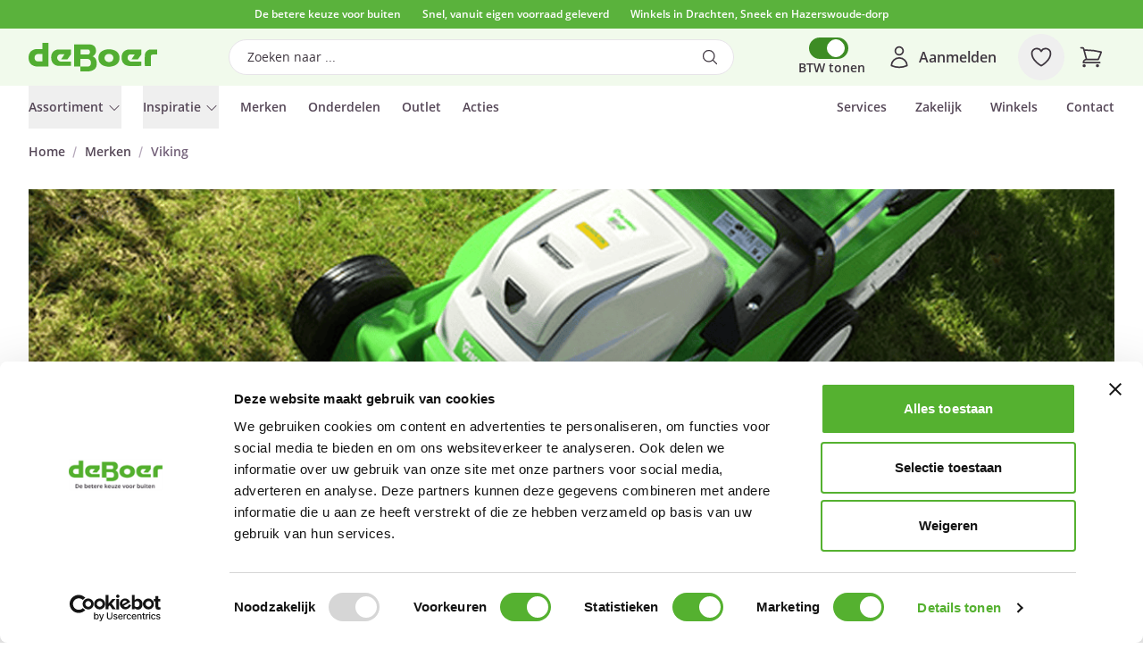

--- FILE ---
content_type: text/html; charset=utf-8
request_url: https://www.deboerdrachten.nl/merken/viking
body_size: 40281
content:
<!DOCTYPE html>
    <html>
      <head><script>(function(w,i,g){w[g]=w[g]||[];if(typeof w[g].push=='function')w[g].push(i)})
(window,'GTM-K5WGBXB','google_tags_first_party');</script><script>(function(w,d,s,l){w[l]=w[l]||[];(function(){w[l].push(arguments);})('set', 'developer_id.dY2E1Nz', true);
		var f=d.getElementsByTagName(s)[0],
		j=d.createElement(s);j.async=true;j.src='/gagy/';
		f.parentNode.insertBefore(j,f);
		})(window,document,'script','dataLayer');</script>
        <base href="https://www.deboerdrachten.nl/" />
        <meta charset="UTF-8" />
        <meta name="viewport" content="width=device-width, initial-scale=1, maximum-scale=5, shrink-to-fit=no, minimal-ui" />
        <link rel="manifest" href="/manifest.webmanifest" crossorigin="use-credentials" />
        <link rel="shortcut icon" href="/favicon.svg" />
        <link rel="apple-touch-icon" href="/apple-touch-icon.png" />
        <meta name="theme-color" content="#FFFFFF" />
        <link rel="stylesheet" type="text/css" href="/assets/static/PageShell.iUZ4cI0X.css"><link rel="stylesheet" type="text/css" href="/assets/static/default.page.server.D6SXQmvH.css"><link rel="stylesheet" type="text/css" href="/assets/static/src_components_button-quantity_ButtonQuantity-8fc46b83.C02s4g2Q.css">
        <title>De betere keuze in Viking tuinproducten - De Boer</title>
<script data-hid="17f4621">
      (function(w,d,s,l,i){w[l]=w[l]||[];w[l].push({'gtm.start': new Date().getTime(),event:'gtm.js'});
      var f=d.getElementsByTagName(s)[0],j=d.createElement(s),dl=l!='dataLayer'?'&l='+l:'';j.async=true;
      j.src='https://www.googletagmanager.com/gtm.js?id='+i+dl;f.parentNode.insertBefore(j,f);})
      (window,document,'script','dataLayer','GTM-K5WGBXB');</script>
<script data-hid="5b3464e">
      !function(e,t,n){var a=e.location,i="script",o="connectionString",r="ingestionendpoint",s="disableExceptionTracking",c="ai.device.",p="toLowerCase",l="crossOrigin",u="POST",d="appInsightsSDK",g=n.name||"appInsights";(n.name||e[d])&&(e[d]=g);var f=e[g]||function(d){var g=!1,f=!1,m={initialize:!0,queue:[],sv:"5",version:2,config:d};function v(e,t){var n={},i="Browser";return n[c+"id"]=i[p](),n[c+"type"]=i,n["ai.operation.name"]=a&&a.pathname||"_unknown_",n["ai.internal.sdkVersion"]="javascript:snippet_"+(m.sv||m.version),{time:function(){var e=new Date;function t(e){var t=""+e;return 1===t.length&&(t="0"+t),t}return e.getUTCFullYear()+"-"+t(1+e.getUTCMonth())+"-"+t(e.getUTCDate())+"T"+t(e.getUTCHours())+":"+t(e.getUTCMinutes())+":"+t(e.getUTCSeconds())+"."+((e.getUTCMilliseconds()/1e3).toFixed(3)+"").slice(2,5)+"Z"}(),name:"Microsoft.ApplicationInsights."+e.replace(/-/g,"")+"."+t,sampleRate:100,tags:n,data:{baseData:{ver:2}}}}var h=d.url||n.src;if(h){function y(t){var i,s,c,l,y,$,k,S,T,C,D,I,b,E,w,x;g=!0,m.queue=[],f||(f=!0,i=h,S=(k=function(){var e={},t=d.connectionString;if(t)for(var n=t.split(";"),a=0;a<n.length;a++){var i=n[a].split("=");2===i.length&&(e[i[0][p]()]=i[1])}if(!e[r]){var o=e.endpointsuffix,s=o?e.location:null;e[r]="https://"+(s?s+".":"")+"dc."+(o||"services.visualstudio.com")}return e}())[o]||d[o]||"",C=(T=k[r])?T+"/v2/track":d.endpointUrl,(D=[]).push((s="SDK LOAD Failure: Failed to load Application Insights SDK script (See stack for details)",c=i,l=C,($=(y=v(S,"Exception")).data).baseType="ExceptionData",$.baseData.exceptions=[{typeName:"SDKLoadFailed",message:s.replace(/\./g,"-"),hasFullStack:!1,stack:s+"\nSnippet failed to load ["+c+"] -- Telemetry is disabled\nHelp Link: https://go.microsoft.com/fwlink/?linkid=2128109\nHost: "+(a&&a.pathname||"_unknown_")+"\nEndpoint: "+l,parsedStack:[]}],y)),D.push((I=i,b=C,(w=(E=v(S,"Message")).data).baseType="MessageData",(x=w.baseData).message='AI (Internal): 99 message:"'+("SDK LOAD Failure: Failed to load Application Insights SDK script (See stack for details) ("+I+")").replace(/"/g,"")+'"',x.properties={endpoint:b},E)),function(t,a){if(JSON){var i=e.fetch;if(i&&!n.useXhr)i(a,{method:u,body:JSON.stringify(t),mode:"cors"});else if(XMLHttpRequest){var o=new XMLHttpRequest;o.open(u,a),o.setRequestHeader("Content-type","application/json"),o.send(JSON.stringify(t))}}}(D,C))}function $(e,t){f||setTimeout(function(){!t&&m.core||y()},500)}var k,S,T=((k=t.createElement(i)).src=h,((S=n[l])||""===S)&&"undefined"!=k[l]&&(k[l]=S),k.onload=$,k.onerror=y,k.onreadystatechange=function(e,t){"loaded"!==k.readyState&&"complete"!==k.readyState||$(0,t)},k);n.ld<0?t.getElementsByTagName("head")[0].appendChild(T):setTimeout(function(){t.getElementsByTagName(i)[0].parentNode.appendChild(T)},n.ld||0)}try{m.cookie=t.cookie}catch(C){}function D(e){for(;e.length;)!function(e){m[e]=function(){var t=arguments;g||m.queue.push(function(){m[e].apply(m,t)})}}(e.pop())}var I="track",b="TrackPage",E="TrackEvent";D([I+"Event",I+"PageView",I+"Exception",I+"Trace",I+"DependencyData",I+"Metric",I+"PageViewPerformance","start"+b,"stop"+b,"start"+E,"stop"+E,"addTelemetryInitializer","setAuthenticatedUserContext","clearAuthenticatedUserContext","flush"]),m.SeverityLevel={Verbose:0,Information:1,Warning:2,Error:3,Critical:4};var w=(d.extensionConfig||{}).ApplicationInsightsAnalytics||{};if(!0!==d[s]&&!0!==w[s]){var x="onerror";D(["_"+x]);var A=e[x];e[x]=function(e,t,n,a,i){var o=A&&A(e,t,n,a,i);return!0!==o&&m["_"+x]({message:e,url:t,lineNumber:n,columnNumber:a,error:i}),o},d.autoExceptionInstrumented=!0}return m}(n.cfg);function m(){n.onInit&&n.onInit(f)}(e[g]=f).queue&&0===f.queue.length?(f.queue.push(m),f.trackPageView({})):m()}(window,document,{src:"https://js.monitor.azure.com/scripts/b/ai.2.min.js",crossOrigin:"anonymous",cfg:{connectionString:"InstrumentationKey=686f57ce-80b8-4acd-ade2-5278b2e2a013;IngestionEndpoint=https://westeurope-1.in.applicationinsights.azure.com/;LiveEndpoint=https://westeurope.livediagnostics.monitor.azure.com/;ApplicationId=bd012a5c-b0c5-4872-b1b8-45b4569d9caf"}});
    </script>
<meta name="description" content="Viking tuinmachines, de betere keuze voor tuinonderhoud. Vandaag besteld, morgen geleverd! ✔️">
<meta name="robots" content="index, follow">
<meta property="og:title" content="De betere keuze in Viking tuinproducten - De Boer">
<meta property="og:type" content="website">
<meta property="og:url" content="https://www.deboerdrachten.nl/merken/viking">
<meta property="og:image" content="https://www.deboerdrachten.nl/logo-og.png">
<meta property="og:description" content="Viking tuinmachines, de betere keuze voor tuinonderhoud. Vandaag besteld, morgen geleverd! ✔️">
<meta property="og:sitename" content="De Boer Drachten">
<link rel="canonical" href="https://www.deboerdrachten.nl/merken/viking">
<script name="breadcrumbs" type="application/ld+json">{"@context":"http://schema.org","@type":"BreadcrumbList","itemListElement":[{"@type":"ListItem","position":1,"name":"Home","item":"/merken/viking/"},{"@type":"ListItem","position":2,"name":"Merken","item":"/merken/viking/merken"},{"@type":"ListItem","position":3,"name":"Viking","item":"/merken/viking/merken/viking"}]}</script>
      </head>
      <body>
        <noscript><iframe src="https://www.googletagmanager.com/ns.html?id=GTM-K5WGBXB" height="0" width="0" style="display:none;visibility:hidden"></iframe></noscript>
        <div id="progress"></div>
        <div id="app"><!--[--><!----><div class="flex flex-col"><div class="min-h-screen flex-auto"><!--[--><!--[--><!--[--><!----><!--]--><!--[--><!----><!--]--><div style="display:none;" class="relative z-40 lg:hidden"><div class="fixed inset-0 z-40 flex"><div style="display:none;" class="fixed inset-0 bg-black bg-opacity-25"></div><div style="display:none;" class="relative flex w-full max-w-sm flex-col overflow-y-auto bg-white shadow-xl"><div class="sticky top-0 z-10 flex h-14 flex-none items-center justify-center border-b border-gray-100 bg-primary-50/95 px-4 backdrop-blur-xl backdrop-filter"><a href="/"><span class="sr-only">De Boer Drachten</span><img class="h-6 w-auto" src="/logo-primary.svg" alt=""></a><button type="button" class="absolute right-4 inline-flex items-center justify-center rounded-md p-2"><span class="sr-only">Close menu</span><svg xmlns="http://www.w3.org/2000/svg" fill="none" viewBox="0 0 24 24" stroke-width="1.5" stroke="currentColor" aria-hidden="true" data-slot="icon" class="size-6"><path stroke-linecap="round" stroke-linejoin="round" d="M6 18 18 6M6 6l12 12"></path></svg></button></div><nav class="flex flex-auto flex-shrink-0 bg-gray-50"><div class="flex flex-auto flex-col"><div class="flex-auto flex-shrink-0"><div class="divide-y divide-gray-100" style=""><!--[--><button class="flex w-full items-center justify-between bg-white px-6 py-4"><span>Assortiment</span><svg xmlns="http://www.w3.org/2000/svg" viewBox="0 0 20 20" fill="currentColor" aria-hidden="true" data-slot="icon" class="h-6 w-6"><path fill-rule="evenodd" d="M8.22 5.22a.75.75 0 0 1 1.06 0l4.25 4.25a.75.75 0 0 1 0 1.06l-4.25 4.25a.75.75 0 0 1-1.06-1.06L11.94 10 8.22 6.28a.75.75 0 0 1 0-1.06Z" clip-rule="evenodd"></path></svg></button><button class="flex w-full items-center justify-between bg-white px-6 py-4"><span>Inspiratie</span><svg xmlns="http://www.w3.org/2000/svg" viewBox="0 0 20 20" fill="currentColor" aria-hidden="true" data-slot="icon" class="h-6 w-6"><path fill-rule="evenodd" d="M8.22 5.22a.75.75 0 0 1 1.06 0l4.25 4.25a.75.75 0 0 1 0 1.06l-4.25 4.25a.75.75 0 0 1-1.06-1.06L11.94 10 8.22 6.28a.75.75 0 0 1 0-1.06Z" clip-rule="evenodd"></path></svg></button><!--]--><!--[--><!--[--><a target="_self" href="/merken/" class="flex items-center justify-between bg-white px-6 py-4"><span>Merken</span></a><!--]--><!--[--><a target="_self" href="/onderdelen" class="flex items-center justify-between bg-white px-6 py-4"><span>Onderdelen</span></a><!--]--><!--[--><a target="_self" href="/category/outlet" class="flex items-center justify-between bg-white px-6 py-4"><span>Outlet</span></a><!--]--><!--[--><a target="_self" href="/category/acties" class="flex items-center justify-between bg-white px-6 py-4"><span>Acties</span></a><!--]--><!--]--></div><div style="display:none;"><button class="flex w-full items-center border-b border-gray-100 bg-white px-6 py-4"><svg xmlns="http://www.w3.org/2000/svg" viewBox="0 0 20 20" fill="currentColor" aria-hidden="true" data-slot="icon" class="mr-2 size-6"><path fill-rule="evenodd" d="M11.78 5.22a.75.75 0 0 1 0 1.06L8.06 10l3.72 3.72a.75.75 0 1 1-1.06 1.06l-4.25-4.25a.75.75 0 0 1 0-1.06l4.25-4.25a.75.75 0 0 1 1.06 0Z" clip-rule="evenodd"></path></svg> Terug naar Menu</button><div class="my-4 grid grid-cols-2 gap-x-4 gap-y-10 px-6"><!--[--><div class="group relative"><div class="aspect-h-1 aspect-w-1 overflow-hidden rounded-md bg-gray-100 group-hover:opacity-75"><img src="https://cdn1.deboerdrachten.nl/uploads/images/De_Boer_Inspiratie_Logo_81d8728715.png" alt="Image" class="object-cover object-center"></div><p class="mt-6 block text-sm font-medium text-gray-900"><a target="_self" href="/inspiratie" class="absolute inset-0 z--10" aria-hidden="true"></a> Alle Inspiratiepagina&#39;s van De Boer</p></div><div class="group relative"><div class="aspect-h-1 aspect-w-1 overflow-hidden rounded-md bg-gray-100 group-hover:opacity-75"><img src="https://cdn1.deboerdrachten.nl/uploads/images/Herfst_ada159f6ab.jpg" alt="Image" class="object-cover object-center"></div><p class="mt-6 block text-sm font-medium text-gray-900"><a target="_self" href="/inspiratie/betere-keuze-herfst" class="absolute inset-0 z--10" aria-hidden="true"></a> Alles voor het najaar - Verrassend Veelzijdig!</p></div><div class="group relative"><div class="aspect-h-1 aspect-w-1 overflow-hidden rounded-md bg-gray-100 group-hover:opacity-75"><img src="https://cdn1.deboerdrachten.nl/uploads/images/kettingzagen_sfeer_2_43a2456017.webp" alt="Image" class="object-cover object-center"></div><p class="mt-6 block text-sm font-medium text-gray-900"><a target="_self" href="/inspiratie/stihl-vs-husqvarna-kettingzagen" class="absolute inset-0 z--10" aria-hidden="true"></a> Kettingzagen - STIHL vs. Husqvarna</p></div><div class="group relative"><div class="aspect-h-1 aspect-w-1 overflow-hidden rounded-md bg-gray-100 group-hover:opacity-75"><img src="https://cdn1.deboerdrachten.nl/uploads/images/man_in_de_winter_4012cc3eeb.png" alt="Image" class="object-cover object-center"></div><p class="mt-6 block text-sm font-medium text-gray-900"><a target="_self" href="/inspiratie/seizoenen/voorbereiden-op-de-winter" class="absolute inset-0 z--10" aria-hidden="true"></a> De winter komt eraan...</p></div><!--]--></div></div><div style="display:none;"><!--[--><div style="display:none;"><button class="flex w-full items-center border-b border-gray-100 bg-white px-6 py-4"><svg xmlns="http://www.w3.org/2000/svg" viewBox="0 0 20 20" fill="currentColor" aria-hidden="true" data-slot="icon" class="mr-2 h-6 w-6"><path fill-rule="evenodd" d="M11.78 5.22a.75.75 0 0 1 0 1.06L8.06 10l3.72 3.72a.75.75 0 1 1-1.06 1.06l-4.25-4.25a.75.75 0 0 1 0-1.06l4.25-4.25a.75.75 0 0 1 1.06 0Z" clip-rule="evenodd"></path></svg> Terug naar Assortiment</button><!--[--><div style="display:none;"><p class="flex items-center justify-between px-6 py-4 pt-8 font-semibold">Gezondheid</p><div class="divide-y divide-gray-100 border-y border-gray-100"><!----><!--[--><div><a target="_self" href="/category/agri/gezondheid" class="flex items-center justify-between bg-white px-6 py-4"><span>Alles voor gezondheid van vee</span></a></div><div><a target="_self" href="/category/agri/gezondheid/bolussen-en-supplementen" class="flex items-center justify-between bg-white px-6 py-4"><span>Bolussen en supplementen</span></a></div><div><a target="_self" href="/category/agri/gezondheid/geneesmiddelen" class="flex items-center justify-between bg-white px-6 py-4"><span>Geneesmiddelen</span></a></div><div><a target="_self" href="/category/agri/gezondheid/veterinair-gereedschap" class="flex items-center justify-between bg-white px-6 py-4"><span>Veterinair gereedschap</span></a></div><div><a target="_self" href="/category/agri/gezondheid/geboortehulpmiddelen" class="flex items-center justify-between bg-white px-6 py-4"><span>Geboortehulpmiddelen</span></a></div><!--]--></div></div><div style="display:none;"><p class="flex items-center justify-between px-6 py-4 pt-8 font-semibold">Veeverzorging</p><div class="divide-y divide-gray-100 border-y border-gray-100"><!----><!--[--><div><a target="_self" href="/category/agri/veeverzorging" class="flex items-center justify-between bg-white px-6 py-4"><span>Alles voor veeverzorging</span></a></div><div><a target="_self" href="/category/agri/veeverzorging/klauwverzorging" class="flex items-center justify-between bg-white px-6 py-4"><span>Klauwverzorging</span></a></div><div><a target="_self" href="/category/agri/veeverzorging/voetbaden" class="flex items-center justify-between bg-white px-6 py-4"><span>Voetbaden</span></a></div><div><a target="_self" href="/category/agri/veeverzorging/veescheermachines-accessoires" class="flex items-center justify-between bg-white px-6 py-4"><span>Veescheermachines &amp; accessoires</span></a></div><div><a target="_self" href="/category/agri/veeverzorging/dierherkenning" class="flex items-center justify-between bg-white px-6 py-4"><span>Dierherkenning</span></a></div><div><a target="_self" href="/category/agri/veeverzorging/koeliften-en-koetransport" class="flex items-center justify-between bg-white px-6 py-4"><span>Koeliften en koetransport</span></a></div><div><a target="_self" href="/category/agri/veeverzorging/halsters-riemen-touw" class="flex items-center justify-between bg-white px-6 py-4"><span>Halsters riemen &amp; touw</span></a></div><div><a target="_self" href="/category/agri/veeverzorging/dwangmiddelen" class="flex items-center justify-between bg-white px-6 py-4"><span>Dwangmiddelen</span></a></div><div><a target="_self" href="/category/agri/veeverzorging/klauwbekapboxen" class="flex items-center justify-between bg-white px-6 py-4"><span>Klauwbekapboxen</span></a></div><div><a target="_self" href="/category/agri/veeverzorging/meten-wegen-en-doseren" class="flex items-center justify-between bg-white px-6 py-4"><span>Meten, Wegen en Doseren</span></a></div><!--]--></div></div><div style="display:none;"><p class="flex items-center justify-between px-6 py-4 pt-8 font-semibold">Melkwinning</p><div class="divide-y divide-gray-100 border-y border-gray-100"><!----><!--[--><div><a target="_self" href="/category/agri/melkwinning" class="flex items-center justify-between bg-white px-6 py-4"><span>Alles voor melkwinning</span></a></div><div><a target="_self" href="/category/agri/melkwinning/melkmachines/melkklauwen-en-tepelvoeringen" class="flex items-center justify-between bg-white px-6 py-4"><span>Tepelvoeringen</span></a></div><div><a target="_self" href="/category/agri/melkwinning/uierverzorging" class="flex items-center justify-between bg-white px-6 py-4"><span>Uierverzorging</span></a></div><div><a target="_self" href="/category/agri/melkwinning/dipspray-en-dipmiddelen" class="flex items-center justify-between bg-white px-6 py-4"><span>Dipspray en dipmiddelen</span></a></div><div><a target="_self" href="/category/agri/melkwinning/reinigingsmiddel" class="flex items-center justify-between bg-white px-6 py-4"><span>Reinigingsmiddel</span></a></div><div><a target="_self" href="/category/agri/melkwinning/melkmachines" class="flex items-center justify-between bg-white px-6 py-4"><span>Melkmachine Onderdelen</span></a></div><div><a target="_self" href="/category/agri/melkwinning/melkershandschoenen" class="flex items-center justify-between bg-white px-6 py-4"><span>Melkershandschoenen</span></a></div><div><a target="_self" href="/category/agri/melkwinning/buisfilters" class="flex items-center justify-between bg-white px-6 py-4"><span>Buisfilters</span></a></div><div><a target="_self" href="/category/agri/melkwinning/melktesten" class="flex items-center justify-between bg-white px-6 py-4"><span>Melktesten</span></a></div><div><a target="_self" href="/category/agri/melkwinning/melkmachines/melk-en-pulsatieslangen" class="flex items-center justify-between bg-white px-6 py-4"><span>Melkslangen</span></a></div><div><a target="_self" href="/category/agri/melkwinning/melkmachines/minimelkers-en-melkemmers" class="flex items-center justify-between bg-white px-6 py-4"><span>Minimelker</span></a></div><div><a target="_self" href="/category/agri/melkwinning/melkschorten" class="flex items-center justify-between bg-white px-6 py-4"><span>Melkschorten</span></a></div><div><a target="_self" href="/category/agri/melkwinning/schrobborstels" class="flex items-center justify-between bg-white px-6 py-4"><span>Schrobborstels</span></a></div><!--]--></div></div><div style="display:none;"><p class="flex items-center justify-between px-6 py-4 pt-8 font-semibold">Kalveropfok</p><div class="divide-y divide-gray-100 border-y border-gray-100"><!----><!--[--><div><a target="_self" href="/category/agri/kalveropfok" class="flex items-center justify-between bg-white px-6 py-4"><span>Alles voor kalveropfok</span></a></div><div><a target="_self" href="/category/agri/kalveropfok/kalvermelkpoeder-en-voeding" class="flex items-center justify-between bg-white px-6 py-4"><span>Kalvermelkpoeder en voeding</span></a></div><div><a target="_self" href="/category/agri/kalveropfok/kalverhokken" class="flex items-center justify-between bg-white px-6 py-4"><span>Kalverhokken</span></a></div><div><a target="_self" href="/category/agri/kalveropfok/speenemmers" class="flex items-center justify-between bg-white px-6 py-4"><span>Speenemmers</span></a></div><div><a target="_self" href="/category/agri/kalveropfok/melktransporters" class="flex items-center justify-between bg-white px-6 py-4"><span>Melktransporters</span></a></div><div><a target="_self" href="/category/agri/kalveropfok/kalverwelzijn" class="flex items-center justify-between bg-white px-6 py-4"><span>Kalverwelzijn</span></a></div><div><a target="_self" href="/category/agri/kalveropfok/voedertroggen-en-hooiruiven" class="flex items-center justify-between bg-white px-6 py-4"><span>Voedertroggen en Hooiruiven</span></a></div><div><a target="_self" href="/category/agri/kalveropfok/kalverdiarree" class="flex items-center justify-between bg-white px-6 py-4"><span>Kalverdiarree</span></a></div><div><a target="_self" href="/category/agri/kalveropfok/kalverdekjes" class="flex items-center justify-between bg-white px-6 py-4"><span>Kalverdekjes</span></a></div><div><a target="_self" href="/category/agri/kalveropfok/kalverstalinrichting" class="flex items-center justify-between bg-white px-6 py-4"><span>Kalverstalinrichting</span></a></div><!--]--></div></div><div style="display:none;"><p class="flex items-center justify-between px-6 py-4 pt-8 font-semibold">Drinkbakken</p><div class="divide-y divide-gray-100 border-y border-gray-100"><!----><!--[--><div><a target="_self" href="/category/agri/drinkbakken" class="flex items-center justify-between bg-white px-6 py-4"><span>Alle drinkbakken</span></a></div><div><a target="_self" href="/category/agri/drinkbakken/onthardingszout" class="flex items-center justify-between bg-white px-6 py-4"><span>Onthardingszout</span></a></div><div><a target="_self" href="/category/agri/drinkbakken/drinkbakken-koeien" class="flex items-center justify-between bg-white px-6 py-4"><span>Drinkbakken Koeien</span></a></div><div><a target="_self" href="/category/agri/drinkbakken/rondpompsysteem" class="flex items-center justify-between bg-white px-6 py-4"><span>Rondpompsysteem</span></a></div><div><a target="_self" href="/category/agri/drinkbakken/drinkbak-onderdelen" class="flex items-center justify-between bg-white px-6 py-4"><span>Drinkbak Onderdelen</span></a></div><div><a target="_self" href="/category/agri/drinkbakken/drinkbakken-paarden" class="flex items-center justify-between bg-white px-6 py-4"><span>Drinkbakken Paarden</span></a></div><div><a target="_self" href="/category/agri/drinkbakken/plas-dras-pompen" class="flex items-center justify-between bg-white px-6 py-4"><span>Plas-dras pompen</span></a></div><div><a target="_self" href="/category/agri/drinkbakken/staldrinkbakken" class="flex items-center justify-between bg-white px-6 py-4"><span>Staldrinkbakken</span></a></div><div><a target="_self" href="/category/agri/drinkbakken/vlotter-drinkbakken" class="flex items-center justify-between bg-white px-6 py-4"><span>Vlotter Drinkbakken</span></a></div><div><a target="_self" href="/category/agri/drinkbakken/weidepompen" class="flex items-center justify-between bg-white px-6 py-4"><span>Weidepompen</span></a></div><div><a target="_self" href="/category/agri/drinkbakken/weidedrinkbakken" class="flex items-center justify-between bg-white px-6 py-4"><span>Weidedrinkbakken</span></a></div><div><a target="_self" href="/category/agri/drinkbakken/installatiemateriaal" class="flex items-center justify-between bg-white px-6 py-4"><span>Installatiemateriaal</span></a></div><div><a target="_self" href="/category/agri/drinkbakken/drinkbakken-schapen" class="flex items-center justify-between bg-white px-6 py-4"><span>Drinkbakken Schapen</span></a></div><div><a target="_self" href="/category/agri/drinkbakken/suevia-drinkbakken" class="flex items-center justify-between bg-white px-6 py-4"><span>Suevia drinkbakken</span></a></div><!--]--></div></div><div style="display:none;"><p class="flex items-center justify-between px-6 py-4 pt-8 font-semibold">Voederwinning</p><div class="divide-y divide-gray-100 border-y border-gray-100"><!----><!--[--><div><a target="_self" href="/category/agri/voederwinning" class="flex items-center justify-between bg-white px-6 py-4"><span>Alles in voederwinning</span></a></div><div><a target="_self" href="/category/agri/voederwinning/landbouwfolie" class="flex items-center justify-between bg-white px-6 py-4"><span>Landbouwfolie</span></a></div><div><a target="_self" href="/category/agri/voederwinning/wandfolie" class="flex items-center justify-between bg-white px-6 py-4"><span>Wandfolie</span></a></div><div><a target="_self" href="/category/agri/voederwinning/onderfolie" class="flex items-center justify-between bg-white px-6 py-4"><span>Onderfolie</span></a></div><div><a target="_self" href="/category/agri/voederwinning/inkuiltoebehoren" class="flex items-center justify-between bg-white px-6 py-4"><span>Inkuiltoebehoren</span></a></div><div><a target="_self" href="/category/agri/voederwinning/stretch-folie" class="flex items-center justify-between bg-white px-6 py-4"><span>Wikkelfolie &amp; balennetten</span></a></div><div><a target="_self" href="/category/agri/voederwinning/netzakken" class="flex items-center justify-between bg-white px-6 py-4"><span>Netzakken</span></a></div><!--]--></div></div><div style="display:none;"><p class="flex items-center justify-between px-6 py-4 pt-8 font-semibold">Bestrijdingsmiddelen</p><div class="divide-y divide-gray-100 border-y border-gray-100"><!----><!--[--><div><a target="_self" href="/category/agri/bestrijdingsmiddelen" class="flex items-center justify-between bg-white px-6 py-4"><span>Alle bestrijdingsmiddelen</span></a></div><div><a target="_self" href="/category/agri/bestrijdingsmiddelen/gewasbeschermingsmiddel" class="flex items-center justify-between bg-white px-6 py-4"><span>Gewasbeschermingsmiddelen</span></a></div><div><a target="_self" href="/category/agri/bestrijdingsmiddelen/drukspuit" class="flex items-center justify-between bg-white px-6 py-4"><span>Drukspuit</span></a></div><div><a target="_self" href="/category/agri/bestrijdingsmiddelen/vliegen-bestrijden" class="flex items-center justify-between bg-white px-6 py-4"><span>Vliegen bestrijden</span></a></div><div><a target="_self" href="/category/agri/bestrijdingsmiddelen/muizen-bestrijden" class="flex items-center justify-between bg-white px-6 py-4"><span>Muizen bestrijden</span></a></div><div><a target="_self" href="/category/agri/bestrijdingsmiddelen/ratten-bestrijden" class="flex items-center justify-between bg-white px-6 py-4"><span>Ratten bestrijden</span></a></div><div><a target="_self" href="/category/agri/bestrijdingsmiddelen/vogelverschrikkers" class="flex items-center justify-between bg-white px-6 py-4"><span>Vogelverschrikkers</span></a></div><div><a target="_self" href="/category/agri/bestrijdingsmiddelen/mollen-verjagen" class="flex items-center justify-between bg-white px-6 py-4"><span>Mollen verjagen</span></a></div><div><a target="_self" href="/category/agri/bestrijdingsmiddelen/wespenbestrijding" class="flex items-center justify-between bg-white px-6 py-4"><span>Wespenbestrijding</span></a></div><!--]--></div></div><div style="display:none;"><p class="flex items-center justify-between px-6 py-4 pt-8 font-semibold">Afrastering</p><div class="divide-y divide-gray-100 border-y border-gray-100"><!----><!--[--><div><a target="_self" href="/category/agri/afrastering" class="flex items-center justify-between bg-white px-6 py-4"><span>Alle afrastering</span></a></div><div><a target="_self" href="/category/agri/afrastering/afrasteringspalen" class="flex items-center justify-between bg-white px-6 py-4"><span>Afrasteringspalen</span></a></div><div><a target="_self" href="/category/agri/afrastering/schrikdraadapparaten" class="flex items-center justify-between bg-white px-6 py-4"><span>Schrikdraadapparaten</span></a></div><div><a target="_self" href="/category/agri/afrastering/schrikdraad" class="flex items-center justify-between bg-white px-6 py-4"><span>Schrikdraad, Schriklint en Schrikkoord</span></a></div><div><a target="_self" href="/category/agri/afrastering/landhekken" class="flex items-center justify-between bg-white px-6 py-4"><span>Landhekken</span></a></div><div><a target="_self" href="/category/agri/afrastering/isolatoren" class="flex items-center justify-between bg-white px-6 py-4"><span> Isolatoren, Poortgrepen etc</span></a></div><div><a target="_self" href="/category/agri/afrastering/afrasteringsnetten" class="flex items-center justify-between bg-white px-6 py-4"><span>Afrasteringsnetten</span></a></div><div><a target="_self" href="/category/agri/afrastering/schrikdraadhaspels" class="flex items-center justify-between bg-white px-6 py-4"><span>Schrikdraadhaspels</span></a></div><div><a target="_self" href="/category/agri/afrastering/schrikdraadsets-tuin" class="flex items-center justify-between bg-white px-6 py-4"><span>Schrikdraadsets tuin</span></a></div><div><a target="_self" href="/category/agri/afrastering/schapengaas" class="flex items-center justify-between bg-white px-6 py-4"><span>Schapengaas</span></a></div><div><a target="_self" href="/category/agri/afrastering/afrasteringsgereedschap" class="flex items-center justify-between bg-white px-6 py-4"><span> Afrasteringsgereedschap</span></a></div><div><a target="_self" href="/category/agri/afrastering/wolfwerende-omheining" class="flex items-center justify-between bg-white px-6 py-4"><span>Wolfwerende omheining</span></a></div><!--]--></div></div><div style="display:none;"><p class="flex items-center justify-between px-6 py-4 pt-8 font-semibold">Stalgereedschap</p><div class="divide-y divide-gray-100 border-y border-gray-100"><!----><!--[--><div><a target="_self" href="/category/agri/stalgereedschap" class="flex items-center justify-between bg-white px-6 py-4"><span>Alle stalgereedschap</span></a></div><div><a target="_self" href="/category/agri/stalgereedschap/kruiwagens" class="flex items-center justify-between bg-white px-6 py-4"><span>Kruiwagens</span></a></div><div><a target="_self" href="/category/agri/stalgereedschap/mestslangen" class="flex items-center justify-between bg-white px-6 py-4"><span>Mestslangen</span></a></div><div><a target="_self" href="/category/agri/stalgereedschap/machinaal-stalgereedschap" class="flex items-center justify-between bg-white px-6 py-4"><span>Machinaal stalgereedschap</span></a></div><div><a target="_self" href="/category/agri/stalgereedschap/vloertrekkers" class="flex items-center justify-between bg-white px-6 py-4"><span>Vloertrekkers</span></a></div><div><a target="_self" href="/category/agri/stalgereedschap/zaagselstrooiers" class="flex items-center justify-between bg-white px-6 py-4"><span>Zaagselstrooiers</span></a></div><div><a target="_self" href="/category/agri/stalgereedschap/batsen" class="flex items-center justify-between bg-white px-6 py-4"><span>Batsen</span></a></div><div><a target="_self" href="/category/agri/stalgereedschap/graanschoppen" class="flex items-center justify-between bg-white px-6 py-4"><span>Graanschoppen</span></a></div><div><a target="_self" href="/category/agri/stalgereedschap/hooiharken" class="flex items-center justify-between bg-white px-6 py-4"><span>Hooiharken</span></a></div><div><a target="_self" href="/category/agri/stalgereedschap/hooivorken" class="flex items-center justify-between bg-white px-6 py-4"><span>Hooivorken</span></a></div><div><a target="_self" href="/category/agri/stalgereedschap/mestvorken" class="flex items-center justify-between bg-white px-6 py-4"><span>Mestvorken</span></a></div><div><a target="_self" href="/category/agri/stalgereedschap/stalbezems" class="flex items-center justify-between bg-white px-6 py-4"><span>Stalbezems</span></a></div><!--]--></div></div><div style="display:none;"><p class="flex items-center justify-between px-6 py-4 pt-8 font-semibold">Stalinrichting</p><div class="divide-y divide-gray-100 border-y border-gray-100"><!----><!--[--><div><a target="_self" href="/category/agri/stalinrichting" class="flex items-center justify-between bg-white px-6 py-4"><span>Alles voor stalinrichting</span></a></div><div><a target="_self" href="/category/agri/stalinrichting/buizen-en-klemmen" class="flex items-center justify-between bg-white px-6 py-4"><span>Buizen en klemmen</span></a></div><div><a target="_self" href="/category/agri/stalinrichting/koeborstels" class="flex items-center justify-between bg-white px-6 py-4"><span>Koeborstels</span></a></div><div><a target="_self" href="/category/agri/stalinrichting/voerbakken" class="flex items-center justify-between bg-white px-6 py-4"><span>Voerbakken</span></a></div><div><a target="_self" href="/category/agri/stalinrichting/stalventilatoren" class="flex items-center justify-between bg-white px-6 py-4"><span>Stalventilatoren</span></a></div><div><a target="_self" href="/category/agri/stalinrichting/stalverlichting" class="flex items-center justify-between bg-white px-6 py-4"><span>Stalverlichting</span></a></div><div><a target="_self" href="/category/agri/stalinrichting/stalmatten" class="flex items-center justify-between bg-white px-6 py-4"><span>Stalmatten</span></a></div><div><a target="_self" href="/category/agri/stalinrichting/stalhygiene" class="flex items-center justify-between bg-white px-6 py-4"><span>Stalhygiëne</span></a></div><!--]--></div></div><div style="display:none;"><p class="flex items-center justify-between px-6 py-4 pt-8 font-semibold">Slijtagedelen</p><div class="divide-y divide-gray-100 border-y border-gray-100"><!----><!--[--><div><a target="_self" href="/category/agri/slijtagedelen" class="flex items-center justify-between bg-white px-6 py-4"><span>Alle slijtagedelen</span></a></div><div><a target="_self" href="/category/agri/slijtagedelen/grondbewerking" class="flex items-center justify-between bg-white px-6 py-4"><span>Grondbewerking</span></a></div><div><a target="_self" href="/category/agri/slijtagedelen/hooibouwdelen" class="flex items-center justify-between bg-white px-6 py-4"><span>Hooibouwdelen</span></a></div><div><a target="_self" href="/category/agri/slijtagedelen/werkverlichting" class="flex items-center justify-between bg-white px-6 py-4"><span>Werkverlichting</span></a></div><div><a target="_self" href="/category/agri/slijtagedelen/aftakassen-en-onderdelen" class="flex items-center justify-between bg-white px-6 py-4"><span>Aftakassen en onderdelen</span></a></div><div><a target="_self" href="/category/agri/slijtagedelen/hefdelen" class="flex items-center justify-between bg-white px-6 py-4"><span>Hefdelen</span></a></div><div><a target="_self" href="/category/agri/slijtagedelen/voertuigonderdelen" class="flex items-center justify-between bg-white px-6 py-4"><span>Voertuigonderdelen</span></a></div><div><a target="_self" href="/category/agri/slijtagedelen/cyclomaaier-messen" class="flex items-center justify-between bg-white px-6 py-4"><span>Cyclomaaier messen</span></a></div><!--]--></div></div><div style="display:none;"><p class="flex items-center justify-between px-6 py-4 pt-8 font-semibold">Dieren</p><div class="divide-y divide-gray-100 border-y border-gray-100"><!----><!--[--><div><a target="_self" href="/category/agri/dieren" class="flex items-center justify-between bg-white px-6 py-4"><span>Alles voor dieren</span></a></div><div><a target="_self" href="/category/agri/dieren/paardenspullen" class="flex items-center justify-between bg-white px-6 py-4"><span>Paarden</span></a></div><div><a target="_self" href="/category/agri/dieren/schapen" class="flex items-center justify-between bg-white px-6 py-4"><span>Schapen</span></a></div><div><a target="_self" href="/category/agri/dieren/geiten" class="flex items-center justify-between bg-white px-6 py-4"><span>Geiten</span></a></div><div><a target="_self" href="/category/agri/dieren/pluimvee" class="flex items-center justify-between bg-white px-6 py-4"><span>Pluimvee</span></a></div><div><a target="_self" href="/category/agri/dieren/varkens" class="flex items-center justify-between bg-white px-6 py-4"><span>Varkens</span></a></div><div><a target="_self" href="/category/agri/dieren/boeken-over-dieren" class="flex items-center justify-between bg-white px-6 py-4"><span>Boeken over dieren</span></a></div><!--]--></div></div><div style="display:none;"><p class="flex items-center justify-between px-6 py-4 pt-8 font-semibold">Huisdieren</p><div class="divide-y divide-gray-100 border-y border-gray-100"><!----><!--[--><div><a target="_self" href="/category/agri/huisdieren" class="flex items-center justify-between bg-white px-6 py-4"><span>Alles voor huisdieren</span></a></div><div><a target="_self" href="/category/agri/huisdieren/honden" class="flex items-center justify-between bg-white px-6 py-4"><span>Honden</span></a></div><div><a target="_self" href="/category/agri/huisdieren/katten" class="flex items-center justify-between bg-white px-6 py-4"><span>Katten</span></a></div><div><a target="_self" href="/category/agri/huisdieren/knaagdieren" class="flex items-center justify-between bg-white px-6 py-4"><span>knaagdieren</span></a></div><div><a target="_self" href="/category/agri/huisdieren/vissen" class="flex items-center justify-between bg-white px-6 py-4"><span>Vissen</span></a></div><div><a target="_self" href="/category/agri/huisdieren/vogels" class="flex items-center justify-between bg-white px-6 py-4"><span>Vogels</span></a></div><!--]--></div></div><div style="display:none;"><p class="flex items-center justify-between px-6 py-4 pt-8 font-semibold">Alles van Agri</p><div class="divide-y divide-gray-100 border-y border-gray-100"><!----><!--[--><!--]--></div></div><!--]--><div style=""><p class="flex items-center justify-between px-6 py-4 pt-8 font-semibold">Agri</p><div class="divide-y divide-gray-100 border-y border-gray-100"><a target="_self" href="/category/agri" class="relative flex w-full items-center justify-between bg-white px-6 py-4">Alles van Agri</a><!--[--><div><button class="relative flex w-full items-center justify-between bg-white px-6 py-4"><span>Gezondheid</span><svg xmlns="http://www.w3.org/2000/svg" viewBox="0 0 20 20" fill="currentColor" aria-hidden="true" data-slot="icon" class="h-6 w-6"><path fill-rule="evenodd" d="M8.22 5.22a.75.75 0 0 1 1.06 0l4.25 4.25a.75.75 0 0 1 0 1.06l-4.25 4.25a.75.75 0 0 1-1.06-1.06L11.94 10 8.22 6.28a.75.75 0 0 1 0-1.06Z" clip-rule="evenodd"></path></svg><!----></button></div><div><button class="relative flex w-full items-center justify-between bg-white px-6 py-4"><span>Veeverzorging</span><svg xmlns="http://www.w3.org/2000/svg" viewBox="0 0 20 20" fill="currentColor" aria-hidden="true" data-slot="icon" class="h-6 w-6"><path fill-rule="evenodd" d="M8.22 5.22a.75.75 0 0 1 1.06 0l4.25 4.25a.75.75 0 0 1 0 1.06l-4.25 4.25a.75.75 0 0 1-1.06-1.06L11.94 10 8.22 6.28a.75.75 0 0 1 0-1.06Z" clip-rule="evenodd"></path></svg><!----></button></div><div><button class="relative flex w-full items-center justify-between bg-white px-6 py-4"><span>Melkwinning</span><svg xmlns="http://www.w3.org/2000/svg" viewBox="0 0 20 20" fill="currentColor" aria-hidden="true" data-slot="icon" class="h-6 w-6"><path fill-rule="evenodd" d="M8.22 5.22a.75.75 0 0 1 1.06 0l4.25 4.25a.75.75 0 0 1 0 1.06l-4.25 4.25a.75.75 0 0 1-1.06-1.06L11.94 10 8.22 6.28a.75.75 0 0 1 0-1.06Z" clip-rule="evenodd"></path></svg><!----></button></div><div><button class="relative flex w-full items-center justify-between bg-white px-6 py-4"><span>Kalveropfok</span><svg xmlns="http://www.w3.org/2000/svg" viewBox="0 0 20 20" fill="currentColor" aria-hidden="true" data-slot="icon" class="h-6 w-6"><path fill-rule="evenodd" d="M8.22 5.22a.75.75 0 0 1 1.06 0l4.25 4.25a.75.75 0 0 1 0 1.06l-4.25 4.25a.75.75 0 0 1-1.06-1.06L11.94 10 8.22 6.28a.75.75 0 0 1 0-1.06Z" clip-rule="evenodd"></path></svg><!----></button></div><div><button class="relative flex w-full items-center justify-between bg-white px-6 py-4"><span>Drinkbakken</span><svg xmlns="http://www.w3.org/2000/svg" viewBox="0 0 20 20" fill="currentColor" aria-hidden="true" data-slot="icon" class="h-6 w-6"><path fill-rule="evenodd" d="M8.22 5.22a.75.75 0 0 1 1.06 0l4.25 4.25a.75.75 0 0 1 0 1.06l-4.25 4.25a.75.75 0 0 1-1.06-1.06L11.94 10 8.22 6.28a.75.75 0 0 1 0-1.06Z" clip-rule="evenodd"></path></svg><!----></button></div><div><button class="relative flex w-full items-center justify-between bg-white px-6 py-4"><span>Voederwinning</span><svg xmlns="http://www.w3.org/2000/svg" viewBox="0 0 20 20" fill="currentColor" aria-hidden="true" data-slot="icon" class="h-6 w-6"><path fill-rule="evenodd" d="M8.22 5.22a.75.75 0 0 1 1.06 0l4.25 4.25a.75.75 0 0 1 0 1.06l-4.25 4.25a.75.75 0 0 1-1.06-1.06L11.94 10 8.22 6.28a.75.75 0 0 1 0-1.06Z" clip-rule="evenodd"></path></svg><!----></button></div><div><button class="relative flex w-full items-center justify-between bg-white px-6 py-4"><span>Bestrijdingsmiddelen</span><svg xmlns="http://www.w3.org/2000/svg" viewBox="0 0 20 20" fill="currentColor" aria-hidden="true" data-slot="icon" class="h-6 w-6"><path fill-rule="evenodd" d="M8.22 5.22a.75.75 0 0 1 1.06 0l4.25 4.25a.75.75 0 0 1 0 1.06l-4.25 4.25a.75.75 0 0 1-1.06-1.06L11.94 10 8.22 6.28a.75.75 0 0 1 0-1.06Z" clip-rule="evenodd"></path></svg><!----></button></div><div><button class="relative flex w-full items-center justify-between bg-white px-6 py-4"><span>Afrastering</span><svg xmlns="http://www.w3.org/2000/svg" viewBox="0 0 20 20" fill="currentColor" aria-hidden="true" data-slot="icon" class="h-6 w-6"><path fill-rule="evenodd" d="M8.22 5.22a.75.75 0 0 1 1.06 0l4.25 4.25a.75.75 0 0 1 0 1.06l-4.25 4.25a.75.75 0 0 1-1.06-1.06L11.94 10 8.22 6.28a.75.75 0 0 1 0-1.06Z" clip-rule="evenodd"></path></svg><!----></button></div><div><button class="relative flex w-full items-center justify-between bg-white px-6 py-4"><span>Stalgereedschap</span><svg xmlns="http://www.w3.org/2000/svg" viewBox="0 0 20 20" fill="currentColor" aria-hidden="true" data-slot="icon" class="h-6 w-6"><path fill-rule="evenodd" d="M8.22 5.22a.75.75 0 0 1 1.06 0l4.25 4.25a.75.75 0 0 1 0 1.06l-4.25 4.25a.75.75 0 0 1-1.06-1.06L11.94 10 8.22 6.28a.75.75 0 0 1 0-1.06Z" clip-rule="evenodd"></path></svg><!----></button></div><div><button class="relative flex w-full items-center justify-between bg-white px-6 py-4"><span>Stalinrichting</span><svg xmlns="http://www.w3.org/2000/svg" viewBox="0 0 20 20" fill="currentColor" aria-hidden="true" data-slot="icon" class="h-6 w-6"><path fill-rule="evenodd" d="M8.22 5.22a.75.75 0 0 1 1.06 0l4.25 4.25a.75.75 0 0 1 0 1.06l-4.25 4.25a.75.75 0 0 1-1.06-1.06L11.94 10 8.22 6.28a.75.75 0 0 1 0-1.06Z" clip-rule="evenodd"></path></svg><!----></button></div><div><button class="relative flex w-full items-center justify-between bg-white px-6 py-4"><span>Slijtagedelen</span><svg xmlns="http://www.w3.org/2000/svg" viewBox="0 0 20 20" fill="currentColor" aria-hidden="true" data-slot="icon" class="h-6 w-6"><path fill-rule="evenodd" d="M8.22 5.22a.75.75 0 0 1 1.06 0l4.25 4.25a.75.75 0 0 1 0 1.06l-4.25 4.25a.75.75 0 0 1-1.06-1.06L11.94 10 8.22 6.28a.75.75 0 0 1 0-1.06Z" clip-rule="evenodd"></path></svg><!----></button></div><div><button class="relative flex w-full items-center justify-between bg-white px-6 py-4"><span>Dieren</span><svg xmlns="http://www.w3.org/2000/svg" viewBox="0 0 20 20" fill="currentColor" aria-hidden="true" data-slot="icon" class="h-6 w-6"><path fill-rule="evenodd" d="M8.22 5.22a.75.75 0 0 1 1.06 0l4.25 4.25a.75.75 0 0 1 0 1.06l-4.25 4.25a.75.75 0 0 1-1.06-1.06L11.94 10 8.22 6.28a.75.75 0 0 1 0-1.06Z" clip-rule="evenodd"></path></svg><!----></button></div><div><button class="relative flex w-full items-center justify-between bg-white px-6 py-4"><span>Huisdieren</span><svg xmlns="http://www.w3.org/2000/svg" viewBox="0 0 20 20" fill="currentColor" aria-hidden="true" data-slot="icon" class="h-6 w-6"><path fill-rule="evenodd" d="M8.22 5.22a.75.75 0 0 1 1.06 0l4.25 4.25a.75.75 0 0 1 0 1.06l-4.25 4.25a.75.75 0 0 1-1.06-1.06L11.94 10 8.22 6.28a.75.75 0 0 1 0-1.06Z" clip-rule="evenodd"></path></svg><!----></button></div><div><button class="relative flex w-full items-center justify-between bg-white px-6 py-4"><span>Alles van Agri</span><!----><a href="/category/agri" class="absolute inset-0"></a></button></div><!--]--></div></div></div><div style="display:none;"><button class="flex w-full items-center border-b border-gray-100 bg-white px-6 py-4"><svg xmlns="http://www.w3.org/2000/svg" viewBox="0 0 20 20" fill="currentColor" aria-hidden="true" data-slot="icon" class="mr-2 h-6 w-6"><path fill-rule="evenodd" d="M11.78 5.22a.75.75 0 0 1 0 1.06L8.06 10l3.72 3.72a.75.75 0 1 1-1.06 1.06l-4.25-4.25a.75.75 0 0 1 0-1.06l4.25-4.25a.75.75 0 0 1 1.06 0Z" clip-rule="evenodd"></path></svg> Terug naar Assortiment</button><!--[--><div style="display:none;"><p class="flex items-center justify-between px-6 py-4 pt-8 font-semibold">Tuinmachines</p><div class="divide-y divide-gray-100 border-y border-gray-100"><!----><!--[--><div><a target="_self" href="/category/tuin-park/tuinmachines" class="flex items-center justify-between bg-white px-6 py-4"><span>Alle tuinmachines</span></a></div><div><a target="_self" href="/category/tuin-park/tuinmachines/kettingzagen" class="flex items-center justify-between bg-white px-6 py-4"><span>Kettingzagen</span></a></div><div><a target="_self" href="/category/tuin-park/tuinmachines/accu-tuingereedschap" class="flex items-center justify-between bg-white px-6 py-4"><span>Accu tuingereedschap</span></a></div><div><a target="_self" href="/category/tuin-park/tuinmachines/heggenschaar" class="flex items-center justify-between bg-white px-6 py-4"><span>Heggenschaar</span></a></div><div><a target="_self" href="/category/tuin-park/tuinmachines/bladblazers" class="flex items-center justify-between bg-white px-6 py-4"><span>Bladblazers</span></a></div><div><a target="_self" href="/category/tuin-park/tuinmachines/bladzuigers" class="flex items-center justify-between bg-white px-6 py-4"><span>Bladzuigers</span></a></div><div><a target="_self" href="/category/tuin-park/tuinmachines/verticuteermachines" class="flex items-center justify-between bg-white px-6 py-4"><span>Verticuteermachines</span></a></div><div><a target="_self" href="/category/tuin-park/tuinmachines/hakselaar" class="flex items-center justify-between bg-white px-6 py-4"><span>Hakselaars</span></a></div><div><a target="_self" href="/category/tuin-park/tuinmachines/combimachines" class="flex items-center justify-between bg-white px-6 py-4"><span>Combimachines</span></a></div><div><a target="_self" href="/category/tuin-park/tuinmachines/veegmachines" class="flex items-center justify-between bg-white px-6 py-4"><span>Veegmachines</span></a></div><div><a target="_self" href="/category/tuin-park/tuinmachines/houtklovers" class="flex items-center justify-between bg-white px-6 py-4"><span>Houtklovers</span></a></div><div><a target="_self" href="/category/tuin-park/tuinmachines/tuinfrezen" class="flex items-center justify-between bg-white px-6 py-4"><span>Tuinfrezen</span></a></div><div><a target="_self" href="/category/tuin-park/tuinmachines/kantensnijders" class="flex items-center justify-between bg-white px-6 py-4"><span>Kantensnijders</span></a></div><div><a target="_self" href="/category/tuin-park/tuinmachines/mini-dumpers" class="flex items-center justify-between bg-white px-6 py-4"><span>Mini dumpers</span></a></div><div><a target="_self" href="/category/tuin-park/tuinmachines/grondboor" class="flex items-center justify-between bg-white px-6 py-4"><span>Grondboor</span></a></div><div><a target="_self" href="/category/gereedschap/reinigers/hogedrukreiniger" class="flex items-center justify-between bg-white px-6 py-4"><span>Hogedrukreinigers</span></a></div><div><a target="_self" href="/category/tuin-park/tuinmachines/tuinmachineonderdelen" class="flex items-center justify-between bg-white px-6 py-4"><span>Tuinmachine onderdelen</span></a></div><!--]--></div></div><div style="display:none;"><p class="flex items-center justify-between px-6 py-4 pt-8 font-semibold">Grasmaaiers</p><div class="divide-y divide-gray-100 border-y border-gray-100"><!----><!--[--><div><a target="_self" href="/category/tuin-park/grasmaaiers" class="flex items-center justify-between bg-white px-6 py-4"><span>Alle grasmaaiers</span></a></div><div><a target="_self" href="/category/tuin-park/grasmaaiers/grasmaaier-benzine" class="flex items-center justify-between bg-white px-6 py-4"><span>Motormaaiers</span></a></div><div><a target="_self" href="/category/tuin-park/grasmaaiers/accu-grasmaaier" class="flex items-center justify-between bg-white px-6 py-4"><span>Accu grasmaaiers</span></a></div><div><a target="_self" href="/category/tuin-park/grasmaaiers/zitmaaiers" class="flex items-center justify-between bg-white px-6 py-4"><span>Zitmaaiers &amp; accessoires</span></a></div><div><a target="_self" href="/category/tuin-park/grasmaaiers/robotmaaiers-accessoires" class="flex items-center justify-between bg-white px-6 py-4"><span>Robotmaaiers &amp; accessoires</span></a></div><div><a target="_self" href="/category/tuin-park/grasmaaiers/handgrasmaaier" class="flex items-center justify-between bg-white px-6 py-4"><span>Handgrasmaaier</span></a></div><div><a target="_self" href="/category/tuin-park/grasmaaiers/elektrische-grasmaaiers" class="flex items-center justify-between bg-white px-6 py-4"><span>Elektrische grasmaaiers</span></a></div><div><a target="_self" href="/category/tuin-park/grasmaaiers/grasmaaier-onderdelen" class="flex items-center justify-between bg-white px-6 py-4"><span>Grasmaaier onderdelen</span></a></div><!--]--></div></div><div style="display:none;"><p class="flex items-center justify-between px-6 py-4 pt-8 font-semibold">Grastrimmers en bosmaaiers</p><div class="divide-y divide-gray-100 border-y border-gray-100"><!----><!--[--><div><a target="_self" href="/category/tuin-park/grastrimmers-en-bosmaaiers" class="flex items-center justify-between bg-white px-6 py-4"><span>Alle grastrimmers en bosmaaiers</span></a></div><div><a target="_self" href="/category/tuin-park/grastrimmers-en-bosmaaiers/bosmaaier" class="flex items-center justify-between bg-white px-6 py-4"><span>Bosmaaiers</span></a></div><div><a target="_self" href="/category/tuin-park/grastrimmers-en-bosmaaiers/kantenmaaiers" class="flex items-center justify-between bg-white px-6 py-4"><span>Grastrimmers &amp; kantenmaaiers</span></a></div><div><a target="_self" href="/category/tuin-park/grastrimmers-en-bosmaaiers/bosmaaier-draad" class="flex items-center justify-between bg-white px-6 py-4"><span>Bosmaaier draad</span></a></div><div><a target="_self" href="/category/tuin-park/grastrimmers-en-bosmaaiers/maaikoppen" class="flex items-center justify-between bg-white px-6 py-4"><span>Maaikoppen</span></a></div><div><a target="_self" href="/category/tuin-park/grastrimmers-en-bosmaaiers/bosmaaier-accessoires" class="flex items-center justify-between bg-white px-6 py-4"><span>Bosmaaier accessoires</span></a></div><div><a target="_self" href="/category/tuin-park/grastrimmers-en-bosmaaiers/draadspoelen" class="flex items-center justify-between bg-white px-6 py-4"><span>Draadspoelen</span></a></div><div><a target="_self" href="/category/tuin-park/grastrimmers-en-bosmaaiers/snijgarnituur" class="flex items-center justify-between bg-white px-6 py-4"><span>Snijgarnituur</span></a></div><!--]--></div></div><div style="display:none;"><p class="flex items-center justify-between px-6 py-4 pt-8 font-semibold">Tuingereedschap</p><div class="divide-y divide-gray-100 border-y border-gray-100"><!----><!--[--><div><a target="_self" href="/category/tuin-park/tuingereedschap" class="flex items-center justify-between bg-white px-6 py-4"><span>Alle tuingereedschap</span></a></div><div><a target="_self" href="/category/tuin-park/tuingereedschap/snoeigereedschappen" class="flex items-center justify-between bg-white px-6 py-4"><span>Snoeigereedschappen</span></a></div><div><a target="_self" href="/category/tuin-park/tuingereedschap/krui-transportwagens" class="flex items-center justify-between bg-white px-6 py-4"><span>Krui- &amp; transportwagens</span></a></div><div><a target="_self" href="/category/tuin-park/tuingereedschap/grond-en-bodem-gereedschap" class="flex items-center justify-between bg-white px-6 py-4"><span>Grond- en bodem gereedschap</span></a></div><div><a target="_self" href="/category/tuin-park/tuingereedschap/stelen-wiggen" class="flex items-center justify-between bg-white px-6 py-4"><span>Stelen &amp; wiggen</span></a></div><div><a target="_self" href="/category/tuin-park/tuingereedschap/bezems" class="flex items-center justify-between bg-white px-6 py-4"><span>Bezems</span></a></div><div><a target="_self" href="/category/tuin-park/tuingereedschap/zeisen-hekkels" class="flex items-center justify-between bg-white px-6 py-4"><span>Zeisen &amp; hekkels</span></a></div><div><a target="_self" href="/category/tuin-park/tuingereedschap/bladharken" class="flex items-center justify-between bg-white px-6 py-4"><span>Bladharken</span></a></div><div><a target="_self" href="/category/tuin-park/tuingereedschap/bijlen-kloofgereedschap" class="flex items-center justify-between bg-white px-6 py-4"><span>Bijlen &amp; kloofgereedschap</span></a></div><div><a target="_self" href="/category/tuin-park/tuingereedschap/sneeuwschuivers" class="flex items-center justify-between bg-white px-6 py-4"><span>Sneeuwschuivers</span></a></div><div><a target="_self" href="/category/tuin-park/tuingereedschap/tuinharken" class="flex items-center justify-between bg-white px-6 py-4"><span>Tuinharken</span></a></div><div><a target="_self" href="/category/tuin-park/tuingereedschap/verticuteerharken" class="flex items-center justify-between bg-white px-6 py-4"><span>Verticuteerharken</span></a></div><div><a target="_self" href="/category/tuin-park/tuingereedschap/hamers-sleggen-palenlifters" class="flex items-center justify-between bg-white px-6 py-4"><span>Hamers, sleggen &amp; palenlifters</span></a></div><div><a target="_self" href="/category/tuin-park/tuingereedschap/walsen-beluchters" class="flex items-center justify-between bg-white px-6 py-4"><span>Walsen &amp; beluchters</span></a></div><!--]--></div></div><div style="display:none;"><p class="flex items-center justify-between px-6 py-4 pt-8 font-semibold">Tuinbewatering</p><div class="divide-y divide-gray-100 border-y border-gray-100"><!----><!--[--><div><a target="_self" href="/category/tuin-park/tuinbewatering" class="flex items-center justify-between bg-white px-6 py-4"><span>Alles voor tuinbewatering</span></a></div><div><a target="_self" href="/category/tuin-park/tuinbewatering/slanghaspels" class="flex items-center justify-between bg-white px-6 py-4"><span>Slanghaspels</span></a></div><div><a target="_self" href="/category/tuin-park/tuinbewatering/beregeningssystemen" class="flex items-center justify-between bg-white px-6 py-4"><span>Beregeningsystemen</span></a></div><div><a target="_self" href="/category/tuin-park/tuinbewatering/slangenwagens" class="flex items-center justify-between bg-white px-6 py-4"><span>Slangenwagens</span></a></div><div><a target="_self" href="/category/tuin-park/tuinbewatering/tuinsproeiers" class="flex items-center justify-between bg-white px-6 py-4"><span>Tuinsproeiers</span></a></div><div><a target="_self" href="/category/tuin-park/tuinbewatering/tuinslangen" class="flex items-center justify-between bg-white px-6 py-4"><span>Tuinslangen</span></a></div><div><a target="_self" href="/category/tuin-park/tuinbewatering/tuinspuit" class="flex items-center justify-between bg-white px-6 py-4"><span>Tuinspuit</span></a></div><div><a target="_self" href="/category/tuin-park/tuinbewatering/bewateringscomputers" class="flex items-center justify-between bg-white px-6 py-4"><span>Bewateringscomputers</span></a></div><div><a target="_self" href="/category/tuin-park/tuinbewatering/tuinslang-koppeling" class="flex items-center justify-between bg-white px-6 py-4"><span>Tuinslang koppeling</span></a></div><div><a target="_self" href="/category/tuin-park/tuinbewatering/regentonnen" class="flex items-center justify-between bg-white px-6 py-4"><span>Regentonnen</span></a></div><div><a target="_self" href="/category/tuin-park/tuinbewatering/gieters" class="flex items-center justify-between bg-white px-6 py-4"><span>Gieters</span></a></div><!--]--></div></div><div style="display:none;"><p class="flex items-center justify-between px-6 py-4 pt-8 font-semibold">Ongediertebestrijding</p><div class="divide-y divide-gray-100 border-y border-gray-100"><!----><!--[--><div><a target="_self" href="/category/tuin-park/ongediertebestrijding" class="flex items-center justify-between bg-white px-6 py-4"><span>Alles voor ongediertebestrijding</span></a></div><div><a target="_self" href="/category/tuin-park/ongediertebestrijding/insectenbestrijding" class="flex items-center justify-between bg-white px-6 py-4"><span>Insectenbestrijding</span></a></div><div><a target="_self" href="/category/tuin-park/ongediertebestrijding/dieren-verjagers" class="flex items-center justify-between bg-white px-6 py-4"><span>Dieren verjagers</span></a></div><div><a target="_self" href="/category/tuin-park/ongediertebestrijding/mollenklemmen" class="flex items-center justify-between bg-white px-6 py-4"><span>Mollenklemmen</span></a></div><div><a target="_self" href="/category/tuin-park/ongediertebestrijding/ratten-en-muizenbestrijding/vangkooien" class="flex items-center justify-between bg-white px-6 py-4"><span>Vangkooien</span></a></div><div><a target="_self" href="/category/tuin-park/ongediertebestrijding/ratten-en-muizenbestrijding" class="flex items-center justify-between bg-white px-6 py-4"><span>Ratten en muizenbestrijding</span></a></div><div><a target="_self" href="/category/tuin-park/ongediertebestrijding/overige-middelen-en-toebehoren" class="flex items-center justify-between bg-white px-6 py-4"><span>Overige middelen en toebehoren</span></a></div><!--]--></div></div><div style="display:none;"><p class="flex items-center justify-between px-6 py-4 pt-8 font-semibold">Terras</p><div class="divide-y divide-gray-100 border-y border-gray-100"><!----><!--[--><div><a target="_self" href="/category/tuin-park/terras" class="flex items-center justify-between bg-white px-6 py-4"><span>Alles voor terras</span></a></div><div><a target="_self" href="/category/tuin-park/terras/terrasverwarmers" class="flex items-center justify-between bg-white px-6 py-4"><span>Terrasverwarmers</span></a></div><div><a target="_self" href="/category/tuin-park/terras/zonwering-buiten" class="flex items-center justify-between bg-white px-6 py-4"><span>Zonwering</span></a></div><div><a target="_self" href="/category/tuin-park/terras/barbecues" class="flex items-center justify-between bg-white px-6 py-4"><span>Barbecues</span></a></div><div><a target="_self" href="/category/tuin-park/terras/bbq-accessoires" class="flex items-center justify-between bg-white px-6 py-4"><span>BBQ accessoires</span></a></div><div><a target="_self" href="/category/tuin-park/terras/tuindecoratie" class="flex items-center justify-between bg-white px-6 py-4"><span>Tuindecoratie</span></a></div><div><a target="_self" href="/category/tuin-park/terras/tuinlampen" class="flex items-center justify-between bg-white px-6 py-4"><span>Tuinlampen</span></a></div><div><a target="_self" href="/category/tuin-park/terras/overkappingen" class="flex items-center justify-between bg-white px-6 py-4"><span>Overkappingen</span></a></div><!--]--></div></div><div style="display:none;"><p class="flex items-center justify-between px-6 py-4 pt-8 font-semibold">Onkruid verwijderen</p><div class="divide-y divide-gray-100 border-y border-gray-100"><!----><!--[--><div><a target="_self" href="/category/tuin-park/onkruid-verwijderen" class="flex items-center justify-between bg-white px-6 py-4"><span>Alles voor onkruid verwijderen</span></a></div><div><a target="_self" href="/category/tuin-park/onkruid-verwijderen/onkruid-bestrijden" class="flex items-center justify-between bg-white px-6 py-4"><span>Onkruid bestrijdingsmiddelen</span></a></div><div><a target="_self" href="/category/tuin-park/onkruid-verwijderen/onkruidborstel" class="flex items-center justify-between bg-white px-6 py-4"><span>Onkruidborstel</span></a></div><div><a target="_self" href="/category/tuin-park/onkruid-verwijderen/groene-aanslag-verwijderen" class="flex items-center justify-between bg-white px-6 py-4"><span>Groene aanslag verwijderen</span></a></div><div><a target="_self" href="/category/tuin-park/onkruid-verwijderen/onkruidborstelmachines" class="flex items-center justify-between bg-white px-6 py-4"><span>Onkruidborstelmachines</span></a></div><div><a target="_self" href="/category/tuin-park/onkruid-verwijderen/voegenkrabber" class="flex items-center justify-between bg-white px-6 py-4"><span>Voegenkrabber</span></a></div><div><a target="_self" href="/category/tuin-park/onkruid-verwijderen/mos-verwijderaar" class="flex items-center justify-between bg-white px-6 py-4"><span>Mos verwijderaar</span></a></div><div><a target="_self" href="/category/tuin-park/onkruid-verwijderen/onkruid-branders" class="flex items-center justify-between bg-white px-6 py-4"><span>Onkruid branders</span></a></div><div><a target="_self" href="/category/tuin-park/onkruid-verwijderen/onkruidspuiten" class="flex items-center justify-between bg-white px-6 py-4"><span>Onkruidspuiten</span></a></div><div><a target="_self" href="/category/tuin-park/onkruid-verwijderen/bladziekten" class="flex items-center justify-between bg-white px-6 py-4"><span>Bladziekten</span></a></div><!--]--></div></div><div style="display:none;"><p class="flex items-center justify-between px-6 py-4 pt-8 font-semibold">Tuingrond</p><div class="divide-y divide-gray-100 border-y border-gray-100"><!----><!--[--><div><a target="_self" href="/category/tuin-park/tuingrond" class="flex items-center justify-between bg-white px-6 py-4"><span>Alle tuingrond</span></a></div><div><a target="_self" href="/category/tuin-park/tuingrond/meststoffen" class="flex items-center justify-between bg-white px-6 py-4"><span>Meststoffen</span></a></div><div><a target="_self" href="/category/tuin-park/tuingrond/graszaad" class="flex items-center justify-between bg-white px-6 py-4"><span>Graszaad</span></a></div><div><a target="_self" href="/category/tuin-park/tuingrond/kunstmeststrooier" class="flex items-center justify-between bg-white px-6 py-4"><span>Kunstmeststrooier</span></a></div><div><a target="_self" href="/category/tuin-park/tuingrond/potgrond" class="flex items-center justify-between bg-white px-6 py-4"><span>Potgrond</span></a></div><div><a target="_self" href="/category/tuin-park/tuingrond/compostbakken" class="flex items-center justify-between bg-white px-6 py-4"><span>Compostbakken</span></a></div><div><a target="_self" href="/category/tuin-park/tuingrond/worteldoek" class="flex items-center justify-between bg-white px-6 py-4"><span>Worteldoek</span></a></div><!--]--></div></div><div style="display:none;"><p class="flex items-center justify-between px-6 py-4 pt-8 font-semibold">Wonen</p><div class="divide-y divide-gray-100 border-y border-gray-100"><!----><!--[--><div><a target="_self" href="/category/tuin-park/wonen" class="flex items-center justify-between bg-white px-6 py-4"><span>Alles in wonen</span></a></div><div><a target="_self" href="/category/tuin-park/wonen/keuken" class="flex items-center justify-between bg-white px-6 py-4"><span>Keuken</span></a></div><div><a target="_self" href="/category/tuin-park/wonen/badkamer-toilet" class="flex items-center justify-between bg-white px-6 py-4"><span>Badkamer &amp; toilet</span></a></div><div><a target="_self" href="/category/tuin-park/wonen/luchtbed" class="flex items-center justify-between bg-white px-6 py-4"><span>Luchtbedden</span></a></div><div><a target="_self" href="/category/tuin-park/wonen/opblaasbare-meubels" class="flex items-center justify-between bg-white px-6 py-4"><span>Opblaasbare meubels</span></a></div><div><a target="_self" href="/category/tuin-park/wonen/keetproducten" class="flex items-center justify-between bg-white px-6 py-4"><span>Keetproducten</span></a></div><div><a target="_self" href="/category/tuin-park/wonen/kantoorbenodigdheden" class="flex items-center justify-between bg-white px-6 py-4"><span>Kantoorbenodigdheden</span></a></div><div><a target="_self" href="/category/tuin-park/wonen/brievenbussen" class="flex items-center justify-between bg-white px-6 py-4"><span>Brievenbussen</span></a></div><div><a target="_self" href="/category/tuin-park/wonen/horrengaas" class="flex items-center justify-between bg-white px-6 py-4"><span>Horregaas</span></a></div><div><a target="_self" href="/category/tuin-park/wonen/kaarsen-en-waxinelichtjes" class="flex items-center justify-between bg-white px-6 py-4"><span>Kaarsen en waxinelichtjes</span></a></div><div><a target="_self" href="/category/tuin-park/wonen/vlaggen" class="flex items-center justify-between bg-white px-6 py-4"><span>Vlaggen</span></a></div><div><a target="_self" href="/category/tuin-park/wonen/woonaccessoires" class="flex items-center justify-between bg-white px-6 py-4"><span>Woonaccessoires</span></a></div><div><a target="_self" href="/category/tuin-park/wonen/elektronische-accessoires" class="flex items-center justify-between bg-white px-6 py-4"><span>Elektronische accessoires</span></a></div><!--]--></div></div><div style="display:none;"><p class="flex items-center justify-between px-6 py-4 pt-8 font-semibold">Tuinaanleg</p><div class="divide-y divide-gray-100 border-y border-gray-100"><!----><!--[--><div><a target="_self" href="/category/tuin-park/tuinaanleg" class="flex items-center justify-between bg-white px-6 py-4"><span>Alles voor tuinaanleg</span></a></div><div><a target="_self" href="/category/tuin-park/tuinaanleg/kunstgras" class="flex items-center justify-between bg-white px-6 py-4"><span>Kunstgras</span></a></div><div><a target="_self" href="/category/tuin-park/tuinaanleg/gaas" class="flex items-center justify-between bg-white px-6 py-4"><span>Gaas</span></a></div><div><a target="_self" href="/category/tuin-park/tuinaanleg/kippengaas" class="flex items-center justify-between bg-white px-6 py-4"><span>Kippengaas</span></a></div><div><a target="_self" href="/category/tuin-park/tuinaanleg/tuinplank" class="flex items-center justify-between bg-white px-6 py-4"><span>Tuinplank</span></a></div><div><a target="_self" href="/category/tuin-park/tuinaanleg/boomband" class="flex items-center justify-between bg-white px-6 py-4"><span>Boomband</span></a></div><div><a target="_self" href="/category/tuin-park/tuinaanleg/gronddoeken" class="flex items-center justify-between bg-white px-6 py-4"><span>Gronddoeken</span></a></div><div><a target="_self" href="/category/tuin-park/tuinaanleg/vogelhuisjes" class="flex items-center justify-between bg-white px-6 py-4"><span>Vogelhuisjes</span></a></div><div><a target="_self" href="/category/tuin-park/tuinaanleg/kunsthagen" class="flex items-center justify-between bg-white px-6 py-4"><span>Kunsthagen</span></a></div><div><a target="_self" href="/category/tuin-park/tuinaanleg/regenmeters" class="flex items-center justify-between bg-white px-6 py-4"><span>Regenmeters</span></a></div><div><a target="_self" href="/category/tuin-park/tuinaanleg/schrikdraadsets-tuin" class="flex items-center justify-between bg-white px-6 py-4"><span>Schrikdraadsets tuin</span></a></div><!--]--></div></div><div style="display:none;"><p class="flex items-center justify-between px-6 py-4 pt-8 font-semibold">Outdoor</p><div class="divide-y divide-gray-100 border-y border-gray-100"><!----><!--[--><div><a target="_self" href="/category/tuin-park/outdoor" class="flex items-center justify-between bg-white px-6 py-4"><span>Alles voor outdoor</span></a></div><div><a target="_self" href="/category/tuin-park/outdoor/kamperen-outdoor" class="flex items-center justify-between bg-white px-6 py-4"><span>Kamperen &amp; outdoor</span></a></div><div><a target="_self" href="/category/tuin-park/outdoor/verrekijkers" class="flex items-center justify-between bg-white px-6 py-4"><span>Verrekijkers</span></a></div><div><a target="_self" href="/category/tuin-park/outdoor/telescopen" class="flex items-center justify-between bg-white px-6 py-4"><span>Telescopen</span></a></div><div><a target="_self" href="/category/tuin-park/outdoor/kompassen" class="flex items-center justify-between bg-white px-6 py-4"><span>Kompassen</span></a></div><div><a target="_self" href="/category/tuin-park/outdoor/visspullen" class="flex items-center justify-between bg-white px-6 py-4"><span>Visspullen</span></a></div><div><a target="_self" href="/category/gereedschap/meetgereedschap/metaaldetectoren" class="flex items-center justify-between bg-white px-6 py-4"><span>Metaaldetectoren</span></a></div><div><a target="_self" href="/category/gereedschap/klusverlichting/zaklamp" class="flex items-center justify-between bg-white px-6 py-4"><span>Zaklampen</span></a></div><div><a target="_self" href="/category/tuin-park/wonen/luchtbed" class="flex items-center justify-between bg-white px-6 py-4"><span>Luchtbedden</span></a></div><div><a target="_self" href="/category/speelgoed/zwembaden-accessoires/zwembad-accessoires/opblaaspompen" class="flex items-center justify-between bg-white px-6 py-4"><span>Opblaaspompen</span></a></div><div><a target="_self" href="/category/kleding/schoenen-laarzen/wandelschoenen" class="flex items-center justify-between bg-white px-6 py-4"><span>Wandelschoenen</span></a></div><!--]--></div></div><div style="display:none;"><p class="flex items-center justify-between px-6 py-4 pt-8 font-semibold">Tuinmeubelen</p><div class="divide-y divide-gray-100 border-y border-gray-100"><!----><!--[--><div><a target="_self" href="/category/tuin-park/tuinmeubelen" class="flex items-center justify-between bg-white px-6 py-4"><span>Alle tuinmeubelen</span></a></div><div><a target="_self" href="/category/tuin-park/tuinmeubelen/picknickbanken" class="flex items-center justify-between bg-white px-6 py-4"><span>Picknickbanken</span></a></div><div><a target="_self" href="/category/tuin-park/tuinmeubelen/houtentuinbanken" class="flex items-center justify-between bg-white px-6 py-4"><span>Houtentuinbanken</span></a></div><div><a target="_self" href="/category/tuin-park/tuinmeubelen/tuinstoelen" class="flex items-center justify-between bg-white px-6 py-4"><span>Tuinstoelen</span></a></div><div><a target="_self" href="/category/tuin-park/tuinmeubelen/tuintafels" class="flex items-center justify-between bg-white px-6 py-4"><span>Tuintafels</span></a></div><div><a target="_self" href="/category/tuin-park/tuinmeubelen/tuinmeubelhoezen" class="flex items-center justify-between bg-white px-6 py-4"><span>Tuinmeubelhoezen</span></a></div><!--]--></div></div><div style="display:none;"><p class="flex items-center justify-between px-6 py-4 pt-8 font-semibold">Moestuinieren</p><div class="divide-y divide-gray-100 border-y border-gray-100"><!----><!--[--><div><a target="_self" href="/category/tuin-park/moestuinieren" class="flex items-center justify-between bg-white px-6 py-4"><span>Alles voor moestuinen</span></a></div><div><a target="_self" href="/category/tuin-park/moestuinieren/kweekbenodigdheden" class="flex items-center justify-between bg-white px-6 py-4"><span>Kweekbenodigdheden</span></a></div><div><a target="_self" href="/category/tuin-park/moestuinieren/moestuin-bemesting" class="flex items-center justify-between bg-white px-6 py-4"><span>Moestuin bemesting</span></a></div><div><a target="_self" href="/category/tuin-park/moestuinieren/moestuin-bestrijdingsmiddelen" class="flex items-center justify-between bg-white px-6 py-4"><span>Moestuinbestrijdingmiddelen</span></a></div><div><a target="_self" href="/category/tuin-park/moestuinieren/moestuin-zaad" class="flex items-center justify-between bg-white px-6 py-4"><span>Moestuin zaad</span></a></div><div><a target="_self" href="/category/tuin-park/moestuinieren/moestuingrond" class="flex items-center justify-between bg-white px-6 py-4"><span>Moestuingrond</span></a></div><!--]--></div></div><div style="display:none;"><p class="flex items-center justify-between px-6 py-4 pt-8 font-semibold">Bosbouwartikelen</p><div class="divide-y divide-gray-100 border-y border-gray-100"><!----><!--[--><div><a target="_self" href="/tuin-park/bosbouwartikelen" class="flex items-center justify-between bg-white px-6 py-4"><span>Alle bosbouwartikelen</span></a></div><div><a target="_self" href="/category/mobiliteit/brandstof-olie" class="flex items-center justify-between bg-white px-6 py-4"><span>Brandstoffen en jerrycans</span></a></div><div><a target="_self" href="/category/tuin-park/grastrimmers-en-bosmaaiers" class="flex items-center justify-between bg-white px-6 py-4"><span>Bosmaaier en toebehoren</span></a></div><div><a target="_self" href="/category/tuin-park/tuinmachines/kettingzagen" class="flex items-center justify-between bg-white px-6 py-4"><span>Kettingzaag en toebehoren</span></a></div><div><a target="_self" href="/category/agri/bestrijdingsmiddelen/drukspuit" class="flex items-center justify-between bg-white px-6 py-4"><span>Drukspuit en toebehoren</span></a></div><div><a target="_self" href="/category/agri/bestrijdingsmiddelen" class="flex items-center justify-between bg-white px-6 py-4"><span>Onkruidbestrijding</span></a></div><div><a target="_self" href="/category/tuin-park/tuingereedschap/bijlen-kloofgereedschap" class="flex items-center justify-between bg-white px-6 py-4"><span>Kloofgereedschap en machetes</span></a></div><div><a target="_self" href="/category/tuin-park/tuinmachines/grondboor" class="flex items-center justify-between bg-white px-6 py-4"><span>Grondboren</span></a></div><div><a target="_self" href="/category/tuin-park/tuingereedschap/grond-en-bodem-gereedschap/batsen-spades" class="flex items-center justify-between bg-white px-6 py-4"><span>Spades</span></a></div><div><a target="_self" href="/category/gereedschap/meetgereedschap/landmeters" class="flex items-center justify-between bg-white px-6 py-4"><span>Landmeters</span></a></div><div><a target="_self" href="/category/kleding/kledingaccessoires/holsters" class="flex items-center justify-between bg-white px-6 py-4"><span>Draagholsters en draagriemen</span></a></div><div><a target="_self" href="/category/tuin-park/tuinaanleg/boomband" class="flex items-center justify-between bg-white px-6 py-4"><span>Boomband</span></a></div><div><a target="_self" href="/category/gereedschap/meetgereedschap/aftekengereedschap" class="flex items-center justify-between bg-white px-6 py-4"><span>Markeergereedschap</span></a></div><div><a target="_self" href="/category/mobiliteit/gebodsborden" class="flex items-center justify-between bg-white px-6 py-4"><span>Waarschuwingsborden</span></a></div><!--]--></div></div><div style="display:none;"><p class="flex items-center justify-between px-6 py-4 pt-8 font-semibold">Alles voor tuin en park</p><div class="divide-y divide-gray-100 border-y border-gray-100"><!----><!--[--><!--]--></div></div><!--]--><div style=""><p class="flex items-center justify-between px-6 py-4 pt-8 font-semibold">Tuin &amp; park</p><div class="divide-y divide-gray-100 border-y border-gray-100"><a target="_self" href="/category/tuin-park" class="relative flex w-full items-center justify-between bg-white px-6 py-4">Alles voor tuin en park</a><!--[--><div><button class="relative flex w-full items-center justify-between bg-white px-6 py-4"><span>Tuinmachines</span><svg xmlns="http://www.w3.org/2000/svg" viewBox="0 0 20 20" fill="currentColor" aria-hidden="true" data-slot="icon" class="h-6 w-6"><path fill-rule="evenodd" d="M8.22 5.22a.75.75 0 0 1 1.06 0l4.25 4.25a.75.75 0 0 1 0 1.06l-4.25 4.25a.75.75 0 0 1-1.06-1.06L11.94 10 8.22 6.28a.75.75 0 0 1 0-1.06Z" clip-rule="evenodd"></path></svg><!----></button></div><div><button class="relative flex w-full items-center justify-between bg-white px-6 py-4"><span>Grasmaaiers</span><svg xmlns="http://www.w3.org/2000/svg" viewBox="0 0 20 20" fill="currentColor" aria-hidden="true" data-slot="icon" class="h-6 w-6"><path fill-rule="evenodd" d="M8.22 5.22a.75.75 0 0 1 1.06 0l4.25 4.25a.75.75 0 0 1 0 1.06l-4.25 4.25a.75.75 0 0 1-1.06-1.06L11.94 10 8.22 6.28a.75.75 0 0 1 0-1.06Z" clip-rule="evenodd"></path></svg><!----></button></div><div><button class="relative flex w-full items-center justify-between bg-white px-6 py-4"><span>Grastrimmers en bosmaaiers</span><svg xmlns="http://www.w3.org/2000/svg" viewBox="0 0 20 20" fill="currentColor" aria-hidden="true" data-slot="icon" class="h-6 w-6"><path fill-rule="evenodd" d="M8.22 5.22a.75.75 0 0 1 1.06 0l4.25 4.25a.75.75 0 0 1 0 1.06l-4.25 4.25a.75.75 0 0 1-1.06-1.06L11.94 10 8.22 6.28a.75.75 0 0 1 0-1.06Z" clip-rule="evenodd"></path></svg><!----></button></div><div><button class="relative flex w-full items-center justify-between bg-white px-6 py-4"><span>Tuingereedschap</span><svg xmlns="http://www.w3.org/2000/svg" viewBox="0 0 20 20" fill="currentColor" aria-hidden="true" data-slot="icon" class="h-6 w-6"><path fill-rule="evenodd" d="M8.22 5.22a.75.75 0 0 1 1.06 0l4.25 4.25a.75.75 0 0 1 0 1.06l-4.25 4.25a.75.75 0 0 1-1.06-1.06L11.94 10 8.22 6.28a.75.75 0 0 1 0-1.06Z" clip-rule="evenodd"></path></svg><!----></button></div><div><button class="relative flex w-full items-center justify-between bg-white px-6 py-4"><span>Tuinbewatering</span><svg xmlns="http://www.w3.org/2000/svg" viewBox="0 0 20 20" fill="currentColor" aria-hidden="true" data-slot="icon" class="h-6 w-6"><path fill-rule="evenodd" d="M8.22 5.22a.75.75 0 0 1 1.06 0l4.25 4.25a.75.75 0 0 1 0 1.06l-4.25 4.25a.75.75 0 0 1-1.06-1.06L11.94 10 8.22 6.28a.75.75 0 0 1 0-1.06Z" clip-rule="evenodd"></path></svg><!----></button></div><div><button class="relative flex w-full items-center justify-between bg-white px-6 py-4"><span>Ongediertebestrijding</span><svg xmlns="http://www.w3.org/2000/svg" viewBox="0 0 20 20" fill="currentColor" aria-hidden="true" data-slot="icon" class="h-6 w-6"><path fill-rule="evenodd" d="M8.22 5.22a.75.75 0 0 1 1.06 0l4.25 4.25a.75.75 0 0 1 0 1.06l-4.25 4.25a.75.75 0 0 1-1.06-1.06L11.94 10 8.22 6.28a.75.75 0 0 1 0-1.06Z" clip-rule="evenodd"></path></svg><!----></button></div><div><button class="relative flex w-full items-center justify-between bg-white px-6 py-4"><span>Terras</span><svg xmlns="http://www.w3.org/2000/svg" viewBox="0 0 20 20" fill="currentColor" aria-hidden="true" data-slot="icon" class="h-6 w-6"><path fill-rule="evenodd" d="M8.22 5.22a.75.75 0 0 1 1.06 0l4.25 4.25a.75.75 0 0 1 0 1.06l-4.25 4.25a.75.75 0 0 1-1.06-1.06L11.94 10 8.22 6.28a.75.75 0 0 1 0-1.06Z" clip-rule="evenodd"></path></svg><!----></button></div><div><button class="relative flex w-full items-center justify-between bg-white px-6 py-4"><span>Onkruid verwijderen</span><svg xmlns="http://www.w3.org/2000/svg" viewBox="0 0 20 20" fill="currentColor" aria-hidden="true" data-slot="icon" class="h-6 w-6"><path fill-rule="evenodd" d="M8.22 5.22a.75.75 0 0 1 1.06 0l4.25 4.25a.75.75 0 0 1 0 1.06l-4.25 4.25a.75.75 0 0 1-1.06-1.06L11.94 10 8.22 6.28a.75.75 0 0 1 0-1.06Z" clip-rule="evenodd"></path></svg><!----></button></div><div><button class="relative flex w-full items-center justify-between bg-white px-6 py-4"><span>Tuingrond</span><svg xmlns="http://www.w3.org/2000/svg" viewBox="0 0 20 20" fill="currentColor" aria-hidden="true" data-slot="icon" class="h-6 w-6"><path fill-rule="evenodd" d="M8.22 5.22a.75.75 0 0 1 1.06 0l4.25 4.25a.75.75 0 0 1 0 1.06l-4.25 4.25a.75.75 0 0 1-1.06-1.06L11.94 10 8.22 6.28a.75.75 0 0 1 0-1.06Z" clip-rule="evenodd"></path></svg><!----></button></div><div><button class="relative flex w-full items-center justify-between bg-white px-6 py-4"><span>Wonen</span><svg xmlns="http://www.w3.org/2000/svg" viewBox="0 0 20 20" fill="currentColor" aria-hidden="true" data-slot="icon" class="h-6 w-6"><path fill-rule="evenodd" d="M8.22 5.22a.75.75 0 0 1 1.06 0l4.25 4.25a.75.75 0 0 1 0 1.06l-4.25 4.25a.75.75 0 0 1-1.06-1.06L11.94 10 8.22 6.28a.75.75 0 0 1 0-1.06Z" clip-rule="evenodd"></path></svg><!----></button></div><div><button class="relative flex w-full items-center justify-between bg-white px-6 py-4"><span>Tuinaanleg</span><svg xmlns="http://www.w3.org/2000/svg" viewBox="0 0 20 20" fill="currentColor" aria-hidden="true" data-slot="icon" class="h-6 w-6"><path fill-rule="evenodd" d="M8.22 5.22a.75.75 0 0 1 1.06 0l4.25 4.25a.75.75 0 0 1 0 1.06l-4.25 4.25a.75.75 0 0 1-1.06-1.06L11.94 10 8.22 6.28a.75.75 0 0 1 0-1.06Z" clip-rule="evenodd"></path></svg><!----></button></div><div><button class="relative flex w-full items-center justify-between bg-white px-6 py-4"><span>Outdoor</span><svg xmlns="http://www.w3.org/2000/svg" viewBox="0 0 20 20" fill="currentColor" aria-hidden="true" data-slot="icon" class="h-6 w-6"><path fill-rule="evenodd" d="M8.22 5.22a.75.75 0 0 1 1.06 0l4.25 4.25a.75.75 0 0 1 0 1.06l-4.25 4.25a.75.75 0 0 1-1.06-1.06L11.94 10 8.22 6.28a.75.75 0 0 1 0-1.06Z" clip-rule="evenodd"></path></svg><!----></button></div><div><button class="relative flex w-full items-center justify-between bg-white px-6 py-4"><span>Tuinmeubelen</span><svg xmlns="http://www.w3.org/2000/svg" viewBox="0 0 20 20" fill="currentColor" aria-hidden="true" data-slot="icon" class="h-6 w-6"><path fill-rule="evenodd" d="M8.22 5.22a.75.75 0 0 1 1.06 0l4.25 4.25a.75.75 0 0 1 0 1.06l-4.25 4.25a.75.75 0 0 1-1.06-1.06L11.94 10 8.22 6.28a.75.75 0 0 1 0-1.06Z" clip-rule="evenodd"></path></svg><!----></button></div><div><button class="relative flex w-full items-center justify-between bg-white px-6 py-4"><span>Moestuinieren</span><svg xmlns="http://www.w3.org/2000/svg" viewBox="0 0 20 20" fill="currentColor" aria-hidden="true" data-slot="icon" class="h-6 w-6"><path fill-rule="evenodd" d="M8.22 5.22a.75.75 0 0 1 1.06 0l4.25 4.25a.75.75 0 0 1 0 1.06l-4.25 4.25a.75.75 0 0 1-1.06-1.06L11.94 10 8.22 6.28a.75.75 0 0 1 0-1.06Z" clip-rule="evenodd"></path></svg><!----></button></div><div><button class="relative flex w-full items-center justify-between bg-white px-6 py-4"><span>Bosbouwartikelen</span><svg xmlns="http://www.w3.org/2000/svg" viewBox="0 0 20 20" fill="currentColor" aria-hidden="true" data-slot="icon" class="h-6 w-6"><path fill-rule="evenodd" d="M8.22 5.22a.75.75 0 0 1 1.06 0l4.25 4.25a.75.75 0 0 1 0 1.06l-4.25 4.25a.75.75 0 0 1-1.06-1.06L11.94 10 8.22 6.28a.75.75 0 0 1 0-1.06Z" clip-rule="evenodd"></path></svg><!----></button></div><div><button class="relative flex w-full items-center justify-between bg-white px-6 py-4"><span>Alles voor tuin en park</span><!----><a href="/category/tuin-park" class="absolute inset-0"></a></button></div><!--]--></div></div></div><div style="display:none;"><button class="flex w-full items-center border-b border-gray-100 bg-white px-6 py-4"><svg xmlns="http://www.w3.org/2000/svg" viewBox="0 0 20 20" fill="currentColor" aria-hidden="true" data-slot="icon" class="mr-2 h-6 w-6"><path fill-rule="evenodd" d="M11.78 5.22a.75.75 0 0 1 0 1.06L8.06 10l3.72 3.72a.75.75 0 1 1-1.06 1.06l-4.25-4.25a.75.75 0 0 1 0-1.06l4.25-4.25a.75.75 0 0 1 1.06 0Z" clip-rule="evenodd"></path></svg> Terug naar Assortiment</button><!--[--><div style="display:none;"><p class="flex items-center justify-between px-6 py-4 pt-8 font-semibold">Verwarming</p><div class="divide-y divide-gray-100 border-y border-gray-100"><!----><!--[--><div><a target="_self" href="/category/gereedschap/verwarming" class="flex items-center justify-between bg-white px-6 py-4"><span>Alles voor verwarming</span></a></div><div><a target="_self" href="/category/gereedschap/verwarming/convectorkachels" class="flex items-center justify-between bg-white px-6 py-4"><span>Convectorkachels</span></a></div><div><a target="_self" href="/category/gereedschap/verwarming/elektrische-kachels" class="flex items-center justify-between bg-white px-6 py-4"><span>Elektrische Kachels</span></a></div><div><a target="_self" href="/category/verwarming/kachels-voor-badkamer" class="flex items-center justify-between bg-white px-6 py-4"><span>Badkamer verwarming</span></a></div><div><a target="_self" href="/category/gereedschap/verwarming/kachelbrandstof" class="flex items-center justify-between bg-white px-6 py-4"><span>Kachelbrandstof</span></a></div><div><a target="_self" href="/category/gereedschap/verwarming/petroleumkachels" class="flex items-center justify-between bg-white px-6 py-4"><span>Petroleumkachels</span></a></div><div><a target="_self" href="/category/gereedschap/verwarming/sfeerhaarden" class="flex items-center justify-between bg-white px-6 py-4"><span>Sfeerhaarden</span></a></div><div><a target="_self" href="/category/gereedschap/verwarming/heteluchtkanonnen" class="flex items-center justify-between bg-white px-6 py-4"><span>Heteluchtkanonnen</span></a></div><div><a target="_self" href="/category/gereedschap/verwarming/gaskachel" class="flex items-center justify-between bg-white px-6 py-4"><span>Gaskachels</span></a></div><div><a target="_self" href="/category/gereedschap/verwarming/keramische-kachels" class="flex items-center justify-between bg-white px-6 py-4"><span>Keramische kachels</span></a></div><div><a target="_self" href="/category/gereedschap/verwarming/infraroodverwarming" class="flex items-center justify-between bg-white px-6 py-4"><span>Infraroodverwarming</span></a></div><div><a target="_self" href="/category/gereedschap/verwarming/ventilatorkachels" class="flex items-center justify-between bg-white px-6 py-4"><span>Ventilatorkachels</span></a></div><div><a target="_self" href="/category/verwarming/kachels-voor-werkplaats" class="flex items-center justify-between bg-white px-6 py-4"><span>Werkplaatskachels</span></a></div><div><a target="_self" href="/category/gereedschap/verwarming/pelletkachels" class="flex items-center justify-between bg-white px-6 py-4"><span>Pelletkachels</span></a></div><div><a target="_self" href="/category/gereedschap/verwarming/straalkachels" class="flex items-center justify-between bg-white px-6 py-4"><span>Straalkachels</span></a></div><div><a target="_self" href="/category/gereedschap/verwarming/rookkanalen" class="flex items-center justify-between bg-white px-6 py-4"><span>Rookkanalen</span></a></div><div><a target="_self" href="/category/gereedschap/verwarming/ventilatiekanalen" class="flex items-center justify-between bg-white px-6 py-4"><span>Ventilatiekanalen</span></a></div><!--]--></div></div><div style="display:none;"><p class="flex items-center justify-between px-6 py-4 pt-8 font-semibold">Klimaatbeheersing</p><div class="divide-y divide-gray-100 border-y border-gray-100"><!----><!--[--><div><a target="_self" href="/category/gereedschap/klimaat-beheersing" class="flex items-center justify-between bg-white px-6 py-4"><span>Alle klimaatbeheersing</span></a></div><div><a target="_self" href="/category/gereedschap/klimaat-beheersing/aircos" class="flex items-center justify-between bg-white px-6 py-4"><span>Airco&#39;s</span></a></div><div><a target="_self" href="/category/gereedschap/klimaat-beheersing/ventilator" class="flex items-center justify-between bg-white px-6 py-4"><span>Ventilators</span></a></div><div><a target="_self" href="/category/gereedschap/klimaat-beheersing/luchtreinigers-luchtontvochtigers" class="flex items-center justify-between bg-white px-6 py-4"><span>Luchtontvochtigers</span></a></div><div><a target="_self" href="/category/gereedschap/klimaat-beheersing/luchtreinigers-en-luchtbevochtigers" class="flex items-center justify-between bg-white px-6 py-4"><span>Luchtreinigers en Luchtbevochtigers</span></a></div><div><a target="_self" href="/category/gereedschap/klimaat-beheersing/luchtontvochtigers-accessoires" class="flex items-center justify-between bg-white px-6 py-4"><span>Luchtontvochtigers accessoires</span></a></div><!--]--></div></div><div style="display:none;"><p class="flex items-center justify-between px-6 py-4 pt-8 font-semibold">Elektrisch gereedschap</p><div class="divide-y divide-gray-100 border-y border-gray-100"><!----><!--[--><div><a target="_self" href="/category/gereedschap/elektrisch-gereedschap" class="flex items-center justify-between bg-white px-6 py-4"><span>Alle elektrisch gereedschap</span></a></div><div><a target="_self" href="/category/gereedschap/elektrisch-gereedschap/boormachines" class="flex items-center justify-between bg-white px-6 py-4"><span>Boormachines</span></a></div><div><a target="_self" href="/category/gereedschap/elektrisch-gereedschap/boormachines/schroefmachines" class="flex items-center justify-between bg-white px-6 py-4"><span>Schroefmachines</span></a></div><div><a target="_self" href="/category/gereedschap/elektrisch-gereedschap/zaagmachines" class="flex items-center justify-between bg-white px-6 py-4"><span>Zaagmachines</span></a></div><div><a target="_self" href="/category/gereedschap/elektrisch-gereedschap/slijpmachines" class="flex items-center justify-between bg-white px-6 py-4"><span>Slijpmachines</span></a></div><div><a target="_self" href="/category/gereedschap/elektrisch-gereedschap/schuurmachines" class="flex items-center justify-between bg-white px-6 py-4"><span>Schuurmachines</span></a></div><div><a target="_self" href="/category/gereedschap/elektrisch-gereedschap/tackers" class="flex items-center justify-between bg-white px-6 py-4"><span>Tackers</span></a></div><div><a target="_self" href="/category/gereedschap/elektrisch-gereedschap/schaafmachines-en-toebehoren" class="flex items-center justify-between bg-white px-6 py-4"><span>Schaafmachines</span></a></div><div><a target="_self" href="/category/gereedschap/elektrisch-gereedschap/freesmachines-en-toebehoren" class="flex items-center justify-between bg-white px-6 py-4"><span>Freesmachines</span></a></div><div><a target="_self" href="/category/gereedschap/elektrisch-gereedschap/heteluchtpistolen" class="flex items-center justify-between bg-white px-6 py-4"><span>Heteluchtpistolen</span></a></div><!--]--></div></div><div style="display:none;"><p class="flex items-center justify-between px-6 py-4 pt-8 font-semibold">Reinigers</p><div class="divide-y divide-gray-100 border-y border-gray-100"><!----><!--[--><div><a target="_self" href="/category/gereedschap/reinigers" class="flex items-center justify-between bg-white px-6 py-4"><span>Alle reinigers</span></a></div><div><a target="_self" href="/category/gereedschap/reinigers/stofzuigen" class="flex items-center justify-between bg-white px-6 py-4"><span>Stofzuigen</span></a></div><div><a target="_self" href="/category/gereedschap/reinigers/hogedrukreiniger" class="flex items-center justify-between bg-white px-6 py-4"><span>Hogedrukreiniger</span></a></div><div><a target="_self" href="/category/reiniging/schoonmaakgereedschap/schrobzuigmachines" class="flex items-center justify-between bg-white px-6 py-4"><span>Schrobzuigmachines</span></a></div><!--]--></div></div><div style="display:none;"><p class="flex items-center justify-between px-6 py-4 pt-8 font-semibold">Accugereedschap</p><div class="divide-y divide-gray-100 border-y border-gray-100"><!----><!--[--><div><a target="_self" href="/category/gereedschap/overig-accugereedschap" class="flex items-center justify-between bg-white px-6 py-4"><span>Alle accugereedschap</span></a></div><div><a target="_self" href="/category/gereedschap/overig-accugereedschap/bouwradios" class="flex items-center justify-between bg-white px-6 py-4"><span>Bouwradio&#39;s</span></a></div><div><a target="_self" href="/category/gereedschap/overig-accugereedschap/accu-machines" class="flex items-center justify-between bg-white px-6 py-4"><span>Accu machines</span></a></div><div><a target="_self" href="/category/tuin-park/tuinmachines/accu-tuingereedschap/gereedschap-accus" class="flex items-center justify-between bg-white px-6 py-4"><span>Gereedschap accu&#39;s</span></a></div><div><a target="_self" href="/category/gereedschap/overig-accugereedschap/accu-combiset" class="flex items-center justify-between bg-white px-6 py-4"><span>Accu combiset</span></a></div><!--]--></div></div><div style="display:none;"><p class="flex items-center justify-between px-6 py-4 pt-8 font-semibold">Luchtgereedschap</p><div class="divide-y divide-gray-100 border-y border-gray-100"><!----><!--[--><div><a target="_self" href="/category/gereedschap/luchtgereedschap" class="flex items-center justify-between bg-white px-6 py-4"><span>Alle luchtgereedschap</span></a></div><div><a target="_self" href="/category/gereedschap/luchtgereedschap/compressor" class="flex items-center justify-between bg-white px-6 py-4"><span>Compressor</span></a></div><div><a target="_self" href="/category/gereedschap/luchtgereedschap/luchtgereedschappen" class="flex items-center justify-between bg-white px-6 py-4"><span>Luchtgereedschappen</span></a></div><div><a target="_self" href="/category/gereedschap/luchtgereedschap/luchtslangen" class="flex items-center justify-between bg-white px-6 py-4"><span>Luchtslangen</span></a></div><div><a target="_self" href="/category/gereedschap/luchtgereedschap/lucht-gebruiksartikelen" class="flex items-center justify-between bg-white px-6 py-4"><span>Lucht gebruiksartikelen</span></a></div><div><a target="_self" href="/category/gereedschap/luchtgereedschap/compressor-onderdelen" class="flex items-center justify-between bg-white px-6 py-4"><span>Compressor onderdelen</span></a></div><div><a target="_self" href="/category/gereedschap/luchtgereedschap/luchtkoppelingen" class="flex items-center justify-between bg-white px-6 py-4"><span>Luchtkoppelingen</span></a></div><div><a target="_self" href="/category/gereedschap/luchtgereedschap/hydraulische-pers" class="flex items-center justify-between bg-white px-6 py-4"><span>Hydraulische pers</span></a></div><!--]--></div></div><div style="display:none;"><p class="flex items-center justify-between px-6 py-4 pt-8 font-semibold">Werkbank</p><div class="divide-y divide-gray-100 border-y border-gray-100"><!----><!--[--><div><a target="_self" href="/category/gereedschap/werkbank" class="flex items-center justify-between bg-white px-6 py-4"><span>Alles voor werkbanken</span></a></div><div><a target="_self" href="/category/gereedschap/werkbank/gereedschapswagens" class="flex items-center justify-between bg-white px-6 py-4"><span>Gereedschapswagens</span></a></div><div><a target="_self" href="/category/gereedschap/werkbank/gereedschapskisten-en-bakken" class="flex items-center justify-between bg-white px-6 py-4"><span>Opbergkisten, -koffers en -bakken</span></a></div><div><a target="_self" href="/category/gereedschap/werkbank/gereedschapskoffers" class="flex items-center justify-between bg-white px-6 py-4"><span>Gereedschapskoffers</span></a></div><div><a target="_self" href="/category/gereedschap/werkbank/bankschroeven" class="flex items-center justify-between bg-white px-6 py-4"><span>Bankschroeven</span></a></div><div><a target="_self" href="/category/gereedschap/werkbank/brandblussers-brandveiligheid" class="flex items-center justify-between bg-white px-6 py-4"><span>Brandblussers</span></a></div><div><a target="_self" href="/category/gereedschap/werkbank/lijmklemmen" class="flex items-center justify-between bg-white px-6 py-4"><span>Lijmklemmen</span></a></div><div><a target="_self" href="/category/gereedschap/werkbank/kabelhaspels" class="flex items-center justify-between bg-white px-6 py-4"><span>Kabelhaspels</span></a></div><div><a target="_self" href="/category/kleding/kledingaccessoires/holsters" class="flex items-center justify-between bg-white px-6 py-4"><span>Gereedschapsschorten en -holsters</span></a></div><div><a target="_self" href="/category/gereedschap/werkbank/gereedschapshouders" class="flex items-center justify-between bg-white px-6 py-4"><span>Gereedschapshouders</span></a></div><!--]--></div></div><div style="display:none;"><p class="flex items-center justify-between px-6 py-4 pt-8 font-semibold">Klimgereedschap</p><div class="divide-y divide-gray-100 border-y border-gray-100"><!----><!--[--><div><a target="_self" href="/category/gereedschap/klimgereedschap" class="flex items-center justify-between bg-white px-6 py-4"><span>Alle klimgereedschap</span></a></div><div><a target="_self" href="/category/gereedschap/klimgereedschap/trappen" class="flex items-center justify-between bg-white px-6 py-4"><span>Trappen</span></a></div><div><a target="_self" href="/category/gereedschap/klimgereedschap/ladders" class="flex items-center justify-between bg-white px-6 py-4"><span>Ladders</span></a></div><div><a target="_self" href="/category/gereedschap/klimgereedschap/klimmateriaal" class="flex items-center justify-between bg-white px-6 py-4"><span>Klimmateriaal</span></a></div><div><a target="_self" href="/category/gereedschap/klimgereedschap/steigers" class="flex items-center justify-between bg-white px-6 py-4"><span>Steigers</span></a></div><!--]--></div></div><div style="display:none;"><p class="flex items-center justify-between px-6 py-4 pt-8 font-semibold">Klusverlichting</p><div class="divide-y divide-gray-100 border-y border-gray-100"><!----><!--[--><div><a target="_self" href="/category/gereedschap/klusverlichting" class="flex items-center justify-between bg-white px-6 py-4"><span>Alle klusverlichting</span></a></div><div><a target="_self" href="/category/gereedschap/klusverlichting/zaklamp" class="flex items-center justify-between bg-white px-6 py-4"><span>Zaklamp</span></a></div><div><a target="_self" href="/category/gereedschap/klusverlichting/bouwlampen" class="flex items-center justify-between bg-white px-6 py-4"><span>Bouwlampen</span></a></div><div><a target="_self" href="/category/gereedschap/klusverlichting/hoofdlampen" class="flex items-center justify-between bg-white px-6 py-4"><span>Hoofdlampen</span></a></div><div><a target="_self" href="/category/gereedschap/klusverlichting/looplampen" class="flex items-center justify-between bg-white px-6 py-4"><span>Looplampen</span></a></div><!--]--></div></div><div style="display:none;"><p class="flex items-center justify-between px-6 py-4 pt-8 font-semibold">Handgereedschap</p><div class="divide-y divide-gray-100 border-y border-gray-100"><!----><!--[--><div><a target="_self" href="/category/gereedschap/handgereedschap" class="flex items-center justify-between bg-white px-6 py-4"><span>Alle handgereedschap</span></a></div><div><a target="_self" href="/category/gereedschap/handgereedschap/bouwemmers" class="flex items-center justify-between bg-white px-6 py-4"><span>Bouwemmers</span></a></div><div><a target="_self" href="/category/gereedschap/handgereedschap/tackers-lijm-en-kitpistolen" class="flex items-center justify-between bg-white px-6 py-4"><span>Tackers, lijm- en kitpistolen</span></a></div><div><a target="_self" href="/category/gereedschap/handgereedschap/snijgereedschap" class="flex items-center justify-between bg-white px-6 py-4"><span>Snijgereedschap</span></a></div><div><a target="_self" href="/category/gereedschap/handgereedschap/tangen" class="flex items-center justify-between bg-white px-6 py-4"><span>Tangen</span></a></div><div><a target="_self" href="/category/gereedschap/handgereedschap/sleutelgereedschap" class="flex items-center justify-between bg-white px-6 py-4"><span>Sleutelgereedschap</span></a></div><div><a target="_self" href="/category/gereedschap/handgereedschap/beitels-breekijzers" class="flex items-center justify-between bg-white px-6 py-4"><span>Beitels &amp; breekijzers</span></a></div><div><a target="_self" href="/category/gereedschap/handgereedschap/hamer" class="flex items-center justify-between bg-white px-6 py-4"><span>Hamer</span></a></div><div><a target="_self" href="/category/gereedschap/handgereedschap/schroevendraaiers" class="flex items-center justify-between bg-white px-6 py-4"><span>Schroevendraaiers</span></a></div><div><a target="_self" href="/category/gereedschap/handgereedschap/handzagen" class="flex items-center justify-between bg-white px-6 py-4"><span>Handzagen</span></a></div><div><a target="_self" href="/category/gereedschap/handgereedschap/staalborstels-vijlen" class="flex items-center justify-between bg-white px-6 py-4"><span>Staalborstels &amp; vijlen</span></a></div><div><a target="_self" href="/category/gereedschap/stratenmakersgereedschap/troffels-spanen-lijmkammen" class="flex items-center justify-between bg-white px-6 py-4"><span>Troffels, spannen en lijmkammen</span></a></div><!--]--></div></div><div style="display:none;"><p class="flex items-center justify-between px-6 py-4 pt-8 font-semibold">Meetgereedschap</p><div class="divide-y divide-gray-100 border-y border-gray-100"><!----><!--[--><div><a target="_self" href="/category/gereedschap/meetgereedschap" class="flex items-center justify-between bg-white px-6 py-4"><span>Alle meetgereedschap</span></a></div><div><a target="_self" href="/category/gereedschap/meetgereedschap/metaaldetectoren" class="flex items-center justify-between bg-white px-6 py-4"><span>Metaaldetectoren</span></a></div><div><a target="_self" href="/category/gereedschap/meetgereedschap/spanning-multimeters" class="flex items-center justify-between bg-white px-6 py-4"><span>Spanning &amp; Multimeters</span></a></div><div><a target="_self" href="/category/gereedschap/meetgereedschap/landmeters" class="flex items-center justify-between bg-white px-6 py-4"><span>Landmeters</span></a></div><div><a target="_self" href="/category/gereedschap/meetgereedschap/reilatten" class="flex items-center justify-between bg-white px-6 py-4"><span>Reilatten</span></a></div><div><a target="_self" href="/category/gereedschap/meetgereedschap/lijn-en-afstandslasers" class="flex items-center justify-between bg-white px-6 py-4"><span>Lijn- en afstandslasers</span></a></div><div><a target="_self" href="/category/gereedschap/meetgereedschap/rolmaten" class="flex items-center justify-between bg-white px-6 py-4"><span>Rolmaten</span></a></div><div><a target="_self" href="/category/gereedschap/meetgereedschap/waterpassen" class="flex items-center justify-between bg-white px-6 py-4"><span>Waterpassen</span></a></div><div><a target="_self" href="/category/gereedschap/meetgereedschap/duimstokken" class="flex items-center justify-between bg-white px-6 py-4"><span>Duimstokken</span></a></div><div><a target="_self" href="/category/gereedschap/meetgereedschap/schuifmaten" class="flex items-center justify-between bg-white px-6 py-4"><span>Schuifmaten</span></a></div><div><a target="_self" href="/category/gereedschap/meetgereedschap/potloden-stiften" class="flex items-center justify-between bg-white px-6 py-4"><span>Potloden &amp; Stiften</span></a></div><div><a target="_self" href="/category/gereedschap/meetgereedschap/winkelhaken-en-zweihaken" class="flex items-center justify-between bg-white px-6 py-4"><span>Winkelhaken en zweihaken</span></a></div><div><a target="_self" href="/category/gereedschap/meetgereedschap/aftekengereedschap" class="flex items-center justify-between bg-white px-6 py-4"><span>Aftekengereedschap</span></a></div><!--]--></div></div><div style="display:none;"><p class="flex items-center justify-between px-6 py-4 pt-8 font-semibold">Stratenmakersgereedschap</p><div class="divide-y divide-gray-100 border-y border-gray-100"><!----><!--[--><div><a target="_self" href="/category/gereedschap/stratenmakersgereedschap" class="flex items-center justify-between bg-white px-6 py-4"><span>Alle stratenmakergereedschap</span></a></div><div><a target="_self" href="/category/gereedschap/stratenmakersgereedschap/trilplaten" class="flex items-center justify-between bg-white px-6 py-4"><span>Trilplaten</span></a></div><div><a target="_self" href="/category/gereedschap/stratenmakersgereedschap/betonmolens" class="flex items-center justify-between bg-white px-6 py-4"><span>Betonmolens</span></a></div><div><a target="_self" href="/category/gereedschap/stratenmakersgereedschap/steenklemmen-steenknippers" class="flex items-center justify-between bg-white px-6 py-4"><span>Steenklemmen &amp; steenknippers</span></a></div><div><a target="_self" href="/category/gereedschap/stratenmakersgereedschap/troffels-spanen-lijmkammen" class="flex items-center justify-between bg-white px-6 py-4"><span>Troffels, spanen &amp; lijmkammen</span></a></div><div><a target="_self" href="/category/gereedschap/stratenmakersgereedschap/klem-tilgereedschap" class="flex items-center justify-between bg-white px-6 py-4"><span>Klem- &amp; tilgereedschap</span></a></div><!--]--></div></div><div style="display:none;"><p class="flex items-center justify-between px-6 py-4 pt-8 font-semibold">Lasgereedschap</p><div class="divide-y divide-gray-100 border-y border-gray-100"><!----><!--[--><div><a target="_self" href="/category/gereedschap/lasgereedschap" class="flex items-center justify-between bg-white px-6 py-4"><span>Alle lasgereedschap</span></a></div><div><a target="_self" href="/category/gereedschap/lasgereedschap/lasapparaten" class="flex items-center justify-between bg-white px-6 py-4"><span>Lasapparaten</span></a></div><div><a target="_self" href="/category/gereedschap/lasgereedschap/laselektroden" class="flex items-center justify-between bg-white px-6 py-4"><span>Laselektroden</span></a></div><div><a target="_self" href="/category/gereedschap/lasgereedschap/karweifles" class="flex items-center justify-between bg-white px-6 py-4"><span>Karweifles</span></a></div><div><a target="_self" href="/category/gereedschap/lasgereedschap/lasdraad-en-staven" class="flex items-center justify-between bg-white px-6 py-4"><span>Lasdraad en -staven</span></a></div><div><a target="_self" href="/category/gereedschap/lasgereedschap/las-toebehoren-en-onderdelen" class="flex items-center justify-between bg-white px-6 py-4"><span>Las toebehoren en onderdelen</span></a></div><div><a target="_self" href="/category/gereedschap/lasgereedschap/lasbescherming" class="flex items-center justify-between bg-white px-6 py-4"><span>Lasbescherming</span></a></div><div><a target="_self" href="/category/gereedschap/lasgereedschap/las-hulpstukken" class="flex items-center justify-between bg-white px-6 py-4"><span>Las hulpstukken</span></a></div><div><a target="_self" href="/category/gereedschap/lasgereedschap/soldeer-toebehoren" class="flex items-center justify-between bg-white px-6 py-4"><span>Soldeer toebehoren</span></a></div><div><a target="_self" href="/category/gereedschap/lasgereedschap/soldeerbouten" class="flex items-center justify-between bg-white px-6 py-4"><span>Soldeerbouten</span></a></div><!--]--></div></div><div style="display:none;"><p class="flex items-center justify-between px-6 py-4 pt-8 font-semibold">Verspaning</p><div class="divide-y divide-gray-100 border-y border-gray-100"><!----><!--[--><!--]--></div></div><div style="display:none;"><p class="flex items-center justify-between px-6 py-4 pt-8 font-semibold">Hijs- en hefgereedschap</p><div class="divide-y divide-gray-100 border-y border-gray-100"><!----><!--[--><div><a target="_self" href="/category/gereedschap/hijs-en-hefgereedschap" class="flex items-center justify-between bg-white px-6 py-4"><span>Alle hijs- en hefgereedschap</span></a></div><div><a target="_self" href="/category/gereedschap/hijs-en-hefgereedschap/takels" class="flex items-center justify-between bg-white px-6 py-4"><span>Takels</span></a></div><div><a target="_self" href="/category/gereedschap/hijs-en-hefgereedschap/lasthaken" class="flex items-center justify-between bg-white px-6 py-4"><span>Lasthaken</span></a></div><div><a target="_self" href="/category/gereedschap/hijs-en-hefgereedschap/assteun" class="flex items-center justify-between bg-white px-6 py-4"><span>Assteun</span></a></div><div><a target="_self" href="/category/gereedschap/hijs-en-hefgereedschap/krikken" class="flex items-center justify-between bg-white px-6 py-4"><span>Krikken</span></a></div><div><a target="_self" href="/category/gereedschap/hijs-en-hefgereedschap/lieren" class="flex items-center justify-between bg-white px-6 py-4"><span>Lieren</span></a></div><div><a target="_self" href="/category/gereedschap/hijs-en-hefgereedschap/spanbanden" class="flex items-center justify-between bg-white px-6 py-4"><span>Spanbaden</span></a></div><!--]--></div></div><div style="display:none;"><p class="flex items-center justify-between px-6 py-4 pt-8 font-semibold">Alle gereedschap</p><div class="divide-y divide-gray-100 border-y border-gray-100"><!----><!--[--><!--]--></div></div><!--]--><div style=""><p class="flex items-center justify-between px-6 py-4 pt-8 font-semibold">Gereedschap</p><div class="divide-y divide-gray-100 border-y border-gray-100"><a target="_self" href="/category/gereedschap" class="relative flex w-full items-center justify-between bg-white px-6 py-4">Alle gereedschap</a><!--[--><div><button class="relative flex w-full items-center justify-between bg-white px-6 py-4"><span>Verwarming</span><svg xmlns="http://www.w3.org/2000/svg" viewBox="0 0 20 20" fill="currentColor" aria-hidden="true" data-slot="icon" class="h-6 w-6"><path fill-rule="evenodd" d="M8.22 5.22a.75.75 0 0 1 1.06 0l4.25 4.25a.75.75 0 0 1 0 1.06l-4.25 4.25a.75.75 0 0 1-1.06-1.06L11.94 10 8.22 6.28a.75.75 0 0 1 0-1.06Z" clip-rule="evenodd"></path></svg><!----></button></div><div><button class="relative flex w-full items-center justify-between bg-white px-6 py-4"><span>Klimaatbeheersing</span><svg xmlns="http://www.w3.org/2000/svg" viewBox="0 0 20 20" fill="currentColor" aria-hidden="true" data-slot="icon" class="h-6 w-6"><path fill-rule="evenodd" d="M8.22 5.22a.75.75 0 0 1 1.06 0l4.25 4.25a.75.75 0 0 1 0 1.06l-4.25 4.25a.75.75 0 0 1-1.06-1.06L11.94 10 8.22 6.28a.75.75 0 0 1 0-1.06Z" clip-rule="evenodd"></path></svg><!----></button></div><div><button class="relative flex w-full items-center justify-between bg-white px-6 py-4"><span>Elektrisch gereedschap</span><svg xmlns="http://www.w3.org/2000/svg" viewBox="0 0 20 20" fill="currentColor" aria-hidden="true" data-slot="icon" class="h-6 w-6"><path fill-rule="evenodd" d="M8.22 5.22a.75.75 0 0 1 1.06 0l4.25 4.25a.75.75 0 0 1 0 1.06l-4.25 4.25a.75.75 0 0 1-1.06-1.06L11.94 10 8.22 6.28a.75.75 0 0 1 0-1.06Z" clip-rule="evenodd"></path></svg><!----></button></div><div><button class="relative flex w-full items-center justify-between bg-white px-6 py-4"><span>Reinigers</span><svg xmlns="http://www.w3.org/2000/svg" viewBox="0 0 20 20" fill="currentColor" aria-hidden="true" data-slot="icon" class="h-6 w-6"><path fill-rule="evenodd" d="M8.22 5.22a.75.75 0 0 1 1.06 0l4.25 4.25a.75.75 0 0 1 0 1.06l-4.25 4.25a.75.75 0 0 1-1.06-1.06L11.94 10 8.22 6.28a.75.75 0 0 1 0-1.06Z" clip-rule="evenodd"></path></svg><!----></button></div><div><button class="relative flex w-full items-center justify-between bg-white px-6 py-4"><span>Accugereedschap</span><svg xmlns="http://www.w3.org/2000/svg" viewBox="0 0 20 20" fill="currentColor" aria-hidden="true" data-slot="icon" class="h-6 w-6"><path fill-rule="evenodd" d="M8.22 5.22a.75.75 0 0 1 1.06 0l4.25 4.25a.75.75 0 0 1 0 1.06l-4.25 4.25a.75.75 0 0 1-1.06-1.06L11.94 10 8.22 6.28a.75.75 0 0 1 0-1.06Z" clip-rule="evenodd"></path></svg><!----></button></div><div><button class="relative flex w-full items-center justify-between bg-white px-6 py-4"><span>Luchtgereedschap</span><svg xmlns="http://www.w3.org/2000/svg" viewBox="0 0 20 20" fill="currentColor" aria-hidden="true" data-slot="icon" class="h-6 w-6"><path fill-rule="evenodd" d="M8.22 5.22a.75.75 0 0 1 1.06 0l4.25 4.25a.75.75 0 0 1 0 1.06l-4.25 4.25a.75.75 0 0 1-1.06-1.06L11.94 10 8.22 6.28a.75.75 0 0 1 0-1.06Z" clip-rule="evenodd"></path></svg><!----></button></div><div><button class="relative flex w-full items-center justify-between bg-white px-6 py-4"><span>Werkbank</span><svg xmlns="http://www.w3.org/2000/svg" viewBox="0 0 20 20" fill="currentColor" aria-hidden="true" data-slot="icon" class="h-6 w-6"><path fill-rule="evenodd" d="M8.22 5.22a.75.75 0 0 1 1.06 0l4.25 4.25a.75.75 0 0 1 0 1.06l-4.25 4.25a.75.75 0 0 1-1.06-1.06L11.94 10 8.22 6.28a.75.75 0 0 1 0-1.06Z" clip-rule="evenodd"></path></svg><!----></button></div><div><button class="relative flex w-full items-center justify-between bg-white px-6 py-4"><span>Klimgereedschap</span><svg xmlns="http://www.w3.org/2000/svg" viewBox="0 0 20 20" fill="currentColor" aria-hidden="true" data-slot="icon" class="h-6 w-6"><path fill-rule="evenodd" d="M8.22 5.22a.75.75 0 0 1 1.06 0l4.25 4.25a.75.75 0 0 1 0 1.06l-4.25 4.25a.75.75 0 0 1-1.06-1.06L11.94 10 8.22 6.28a.75.75 0 0 1 0-1.06Z" clip-rule="evenodd"></path></svg><!----></button></div><div><button class="relative flex w-full items-center justify-between bg-white px-6 py-4"><span>Klusverlichting</span><svg xmlns="http://www.w3.org/2000/svg" viewBox="0 0 20 20" fill="currentColor" aria-hidden="true" data-slot="icon" class="h-6 w-6"><path fill-rule="evenodd" d="M8.22 5.22a.75.75 0 0 1 1.06 0l4.25 4.25a.75.75 0 0 1 0 1.06l-4.25 4.25a.75.75 0 0 1-1.06-1.06L11.94 10 8.22 6.28a.75.75 0 0 1 0-1.06Z" clip-rule="evenodd"></path></svg><!----></button></div><div><button class="relative flex w-full items-center justify-between bg-white px-6 py-4"><span>Handgereedschap</span><svg xmlns="http://www.w3.org/2000/svg" viewBox="0 0 20 20" fill="currentColor" aria-hidden="true" data-slot="icon" class="h-6 w-6"><path fill-rule="evenodd" d="M8.22 5.22a.75.75 0 0 1 1.06 0l4.25 4.25a.75.75 0 0 1 0 1.06l-4.25 4.25a.75.75 0 0 1-1.06-1.06L11.94 10 8.22 6.28a.75.75 0 0 1 0-1.06Z" clip-rule="evenodd"></path></svg><!----></button></div><div><button class="relative flex w-full items-center justify-between bg-white px-6 py-4"><span>Meetgereedschap</span><svg xmlns="http://www.w3.org/2000/svg" viewBox="0 0 20 20" fill="currentColor" aria-hidden="true" data-slot="icon" class="h-6 w-6"><path fill-rule="evenodd" d="M8.22 5.22a.75.75 0 0 1 1.06 0l4.25 4.25a.75.75 0 0 1 0 1.06l-4.25 4.25a.75.75 0 0 1-1.06-1.06L11.94 10 8.22 6.28a.75.75 0 0 1 0-1.06Z" clip-rule="evenodd"></path></svg><!----></button></div><div><button class="relative flex w-full items-center justify-between bg-white px-6 py-4"><span>Stratenmakersgereedschap</span><svg xmlns="http://www.w3.org/2000/svg" viewBox="0 0 20 20" fill="currentColor" aria-hidden="true" data-slot="icon" class="h-6 w-6"><path fill-rule="evenodd" d="M8.22 5.22a.75.75 0 0 1 1.06 0l4.25 4.25a.75.75 0 0 1 0 1.06l-4.25 4.25a.75.75 0 0 1-1.06-1.06L11.94 10 8.22 6.28a.75.75 0 0 1 0-1.06Z" clip-rule="evenodd"></path></svg><!----></button></div><div><button class="relative flex w-full items-center justify-between bg-white px-6 py-4"><span>Lasgereedschap</span><svg xmlns="http://www.w3.org/2000/svg" viewBox="0 0 20 20" fill="currentColor" aria-hidden="true" data-slot="icon" class="h-6 w-6"><path fill-rule="evenodd" d="M8.22 5.22a.75.75 0 0 1 1.06 0l4.25 4.25a.75.75 0 0 1 0 1.06l-4.25 4.25a.75.75 0 0 1-1.06-1.06L11.94 10 8.22 6.28a.75.75 0 0 1 0-1.06Z" clip-rule="evenodd"></path></svg><!----></button></div><div><button class="relative flex w-full items-center justify-between bg-white px-6 py-4"><span>Verspaning</span><!----><a href="/gereedschap/verspaning" class="absolute inset-0"></a></button></div><div><button class="relative flex w-full items-center justify-between bg-white px-6 py-4"><span>Hijs- en hefgereedschap</span><svg xmlns="http://www.w3.org/2000/svg" viewBox="0 0 20 20" fill="currentColor" aria-hidden="true" data-slot="icon" class="h-6 w-6"><path fill-rule="evenodd" d="M8.22 5.22a.75.75 0 0 1 1.06 0l4.25 4.25a.75.75 0 0 1 0 1.06l-4.25 4.25a.75.75 0 0 1-1.06-1.06L11.94 10 8.22 6.28a.75.75 0 0 1 0-1.06Z" clip-rule="evenodd"></path></svg><!----></button></div><div><button class="relative flex w-full items-center justify-between bg-white px-6 py-4"><span>Alle gereedschap</span><!----><a href="/category/gereedschap" class="absolute inset-0"></a></button></div><!--]--></div></div></div><div style="display:none;"><button class="flex w-full items-center border-b border-gray-100 bg-white px-6 py-4"><svg xmlns="http://www.w3.org/2000/svg" viewBox="0 0 20 20" fill="currentColor" aria-hidden="true" data-slot="icon" class="mr-2 h-6 w-6"><path fill-rule="evenodd" d="M11.78 5.22a.75.75 0 0 1 0 1.06L8.06 10l3.72 3.72a.75.75 0 1 1-1.06 1.06l-4.25-4.25a.75.75 0 0 1 0-1.06l4.25-4.25a.75.75 0 0 1 1.06 0Z" clip-rule="evenodd"></path></svg> Terug naar Assortiment</button><!--[--><div style="display:none;"><p class="flex items-center justify-between px-6 py-4 pt-8 font-semibold">Schoenen &amp; laarzen</p><div class="divide-y divide-gray-100 border-y border-gray-100"><!----><!--[--><div><a target="_self" href="/category/kleding/schoenen-laarzen" class="flex items-center justify-between bg-white px-6 py-4"><span>Alle schoenen en laarzen</span></a></div><div><a target="_self" href="/category/kleding/schoenen-laarzen/werklaarzen" class="flex items-center justify-between bg-white px-6 py-4"><span>Werklaarzen</span></a></div><div><a target="_self" href="/category/kleding/schoenen-laarzen/wandelschoenen" class="flex items-center justify-between bg-white px-6 py-4"><span>Wandelschoenen</span></a></div><div><a target="_self" href="/category/kleding/schoenen-laarzen/werkschoenen" class="flex items-center justify-between bg-white px-6 py-4"><span>Werkschoenen</span></a></div><div><a target="_self" href="/category/kleding/schoenen-laarzen/outdoorlaarzen" class="flex items-center justify-between bg-white px-6 py-4"><span>Outdoorlaarzen</span></a></div><div><a target="_self" href="/category/kleding/schoenen-laarzen/sokken" class="flex items-center justify-between bg-white px-6 py-4"><span>Sokken</span></a></div><div><a target="_self" href="/category/kleding/schoenen-laarzen/klompen" class="flex items-center justify-between bg-white px-6 py-4"><span>Klompen</span></a></div><div><a target="_self" href="/category/kleding/schoenen-laarzen/herenschoenen" class="flex items-center justify-between bg-white px-6 py-4"><span>Herenschoenen</span></a></div><div><a target="_self" href="/category/kleding/schoenen-laarzen/damesschoenen" class="flex items-center justify-between bg-white px-6 py-4"><span>Damesschoenen</span></a></div><div><a target="_self" href="/category/kleding/schoenen-laarzen/kinderschoenen" class="flex items-center justify-between bg-white px-6 py-4"><span>Kinderschoenen</span></a></div><div><a target="_self" href="/category/kleding/schoenen-laarzen/regenlaarzen" class="flex items-center justify-between bg-white px-6 py-4"><span>Regenlaarzen</span></a></div><div><a target="_self" href="/category/kleding/schoenen-laarzen/schoenen-en-laarzen-accessoires" class="flex items-center justify-between bg-white px-6 py-4"><span>Schoenen en laarzen accessoires</span></a></div><div><a target="_self" href="/category/kleding/schoenen-laarzen/pantoffels" class="flex items-center justify-between bg-white px-6 py-4"><span>Pantoffels</span></a></div><div><a target="_self" href="/category/kleding/schoenen-laarzen/sandalen" class="flex items-center justify-between bg-white px-6 py-4"><span>Sandalen</span></a></div><div><a target="_self" href="/category/kleding/schoenen-laarzen/slippers" class="flex items-center justify-between bg-white px-6 py-4"><span>Slippers</span></a></div><div><a target="_self" href="/category/kleding/schoenen-laarzen/waterschoenen" class="flex items-center justify-between bg-white px-6 py-4"><span>Waterschoenen</span></a></div><!--]--></div></div><div style="display:none;"><p class="flex items-center justify-between px-6 py-4 pt-8 font-semibold">Overalls</p><div class="divide-y divide-gray-100 border-y border-gray-100"><!----><!--[--><div><a target="_self" href="/category/kleding/overalls" class="flex items-center justify-between bg-white px-6 py-4"><span>Alle overalls</span></a></div><div><a target="_self" href="/category/kleding/overalls/werkoverall" class="flex items-center justify-between bg-white px-6 py-4"><span>Werkoveralls</span></a></div><div><a target="_self" href="/category/kleding/overalls/amerikaanse-overalls" class="flex items-center justify-between bg-white px-6 py-4"><span>Amerikaanse overalls</span></a></div><div><a target="_self" href="/category/kleding/overalls/kinderoverall" class="flex items-center justify-between bg-white px-6 py-4"><span>Kinderoverall</span></a></div><div><a target="_self" href="/category/kleding/overalls/bodybroeken" class="flex items-center justify-between bg-white px-6 py-4"><span>Bodybroeken</span></a></div><!--]--></div></div><div style="display:none;"><p class="flex items-center justify-between px-6 py-4 pt-8 font-semibold">Broeken</p><div class="divide-y divide-gray-100 border-y border-gray-100"><!----><!--[--><div><a target="_self" href="/category/kleding/broeken" class="flex items-center justify-between bg-white px-6 py-4"><span>Alle broeken</span></a></div><div><a target="_self" href="/category/kleding/broeken/werkbroeken" class="flex items-center justify-between bg-white px-6 py-4"><span>Werkbroeken</span></a></div><div><a target="_self" href="/category/kleding/broeken/werkspijkerbroeken" class="flex items-center justify-between bg-white px-6 py-4"><span>Werkspijkerbroeken</span></a></div><div><a target="_self" href="/category/kleding/broeken/korte-werkbroek" class="flex items-center justify-between bg-white px-6 py-4"><span>Korte werkbroek</span></a></div><div><a target="_self" href="/category/kleding/broeken/kinderbroeken" class="flex items-center justify-between bg-white px-6 py-4"><span>Kinderbroeken</span></a></div><div><a target="_self" href="/category/kleding/broeken/zaagbroeken" class="flex items-center justify-between bg-white px-6 py-4"><span>Zaagbroeken</span></a></div><div><a target="_self" href="/category/kleding/broeken/riemen" class="flex items-center justify-between bg-white px-6 py-4"><span>Riemen</span></a></div><!--]--></div></div><div style="display:none;"><p class="flex items-center justify-between px-6 py-4 pt-8 font-semibold">PBM &amp; Bescherming</p><div class="divide-y divide-gray-100 border-y border-gray-100"><!----><!--[--><div><a target="_self" href="/category/kleding/pbm-bescherming" class="flex items-center justify-between bg-white px-6 py-4"><span>Alles in PBM en bescherming</span></a></div><div><a target="_self" href="/category/kleding/pbm-bescherming/gehoorbescherming" class="flex items-center justify-between bg-white px-6 py-4"><span>Gehoorbescherming</span></a></div><div><a target="_self" href="/category/kleding/pbm-bescherming/regenkleding" class="flex items-center justify-between bg-white px-6 py-4"><span>Regenkleding</span></a></div><div><a target="_self" href="/category/kleding/pbm-bescherming/veiligheidshelmen" class="flex items-center justify-between bg-white px-6 py-4"><span>Veiligheidshelmen</span></a></div><div><a target="_self" href="/category/kleding/pbm-bescherming/werkhandschoenen" class="flex items-center justify-between bg-white px-6 py-4"><span>Werkhandschoenen</span></a></div><div><a target="_self" href="/category/kleding/pbm-bescherming/tuinhandschoenen" class="flex items-center justify-between bg-white px-6 py-4"><span>Tuinhandschoenen</span></a></div><div><a target="_self" href="/category/kleding/pbm-bescherming/kniebescherming" class="flex items-center justify-between bg-white px-6 py-4"><span>Kniebescherming</span></a></div><div><a target="_self" href="/category/kleding/pbm-bescherming/wegwerpkleding" class="flex items-center justify-between bg-white px-6 py-4"><span>Wegwerpkleding</span></a></div><div><a target="_self" href="/category/kleding/pbm-bescherming/lasbescherming" class="flex items-center justify-between bg-white px-6 py-4"><span>Lasbescherming</span></a></div><div><a target="_self" href="/category/kleding/pbm-bescherming/stofmaskers" class="flex items-center justify-between bg-white px-6 py-4"><span>Stofmaskers</span></a></div><div><a target="_self" href="/category/kleding/pbm-bescherming/armbescherming" class="flex items-center justify-between bg-white px-6 py-4"><span>Armbescherming</span></a></div><div><a target="_self" href="/category/kleding/pbm-bescherming/veiligheidsbrillen" class="flex items-center justify-between bg-white px-6 py-4"><span>Veiligheidsbrillen</span></a></div><div><a target="_self" href="/category/kleding/pbm-bescherming/waadpakken" class="flex items-center justify-between bg-white px-6 py-4"><span>Waadpakken</span></a></div><div><a target="_self" href="/category/kleding/pbm-bescherming/gehoorbescherming-accessoires" class="flex items-center justify-between bg-white px-6 py-4"><span>Gehoorbescherming accessoires</span></a></div><div><a target="_self" href="/category/kleding/pbm-bescherming/oogbescherming-accessoires" class="flex items-center justify-between bg-white px-6 py-4"><span>Oogbescherming accessoires</span></a></div><!--]--></div></div><div style="display:none;"><p class="flex items-center justify-between px-6 py-4 pt-8 font-semibold">Bovenkleding</p><div class="divide-y divide-gray-100 border-y border-gray-100"><!----><!--[--><div><a target="_self" href="/category/kleding/bovenkleding" class="flex items-center justify-between bg-white px-6 py-4"><span>Alle bovenkleding</span></a></div><div><a target="_self" href="/category/kleding/bovenkleding/werkjassen" class="flex items-center justify-between bg-white px-6 py-4"><span>Werkjassen</span></a></div><div><a target="_self" href="/category/kleding/bovenkleding/werkshirts" class="flex items-center justify-between bg-white px-6 py-4"><span>Werkshirts</span></a></div><div><a target="_self" href="/category/kleding/bovenkleding/werktruien" class="flex items-center justify-between bg-white px-6 py-4"><span>Werktruien</span></a></div><div><a target="_self" href="/category/kleding/bovenkleding/werkvesten" class="flex items-center justify-between bg-white px-6 py-4"><span>Werkvesten</span></a></div><div><a target="_self" href="/category/kleding/bovenkleding/werkoverhemden" class="flex items-center justify-between bg-white px-6 py-4"><span>Werkoverhemden</span></a></div><div><a target="_self" href="/category/kleding/bovenkleding/werk-bodywarmers" class="flex items-center justify-between bg-white px-6 py-4"><span>Werk bodywarmers</span></a></div><div><a target="_self" href="/category/kleding/bovenkleding/kantoor" class="flex items-center justify-between bg-white px-6 py-4"><span>Kantoor</span></a></div><!--]--></div></div><div style="display:none;"><p class="flex items-center justify-between px-6 py-4 pt-8 font-semibold">Schaatsen &amp; Accessoires</p><div class="divide-y divide-gray-100 border-y border-gray-100"><!----><!--[--><div><a target="_self" href="/category/kleding/schaatsen-accesoires" class="flex items-center justify-between bg-white px-6 py-4"><span>Alle schaatsen en accessoires</span></a></div><div><a target="_self" href="/category/kleding/schaatsen-accesoires/schaatsen" class="flex items-center justify-between bg-white px-6 py-4"><span>Noren schaatsen</span></a></div><div><a target="_self" href="/category/kleding/schaatsen-accesoires/kinderschaatsen" class="flex items-center justify-between bg-white px-6 py-4"><span>Kinderschaatsen</span></a></div><div><a target="_self" href="/category/kleding/schaatsen-accesoires/ijshockey-en-kunstschaatsen" class="flex items-center justify-between bg-white px-6 py-4"><span>IJshockey- en kunstschaatsen</span></a></div><div><a target="_self" href="/category/kleding/schaatsen-accesoires/glij-ijzers" class="flex items-center justify-between bg-white px-6 py-4"><span>Glij ijzers</span></a></div><div><a target="_self" href="/category/kleding/schaatsen-accesoires/schaatsaccessoires" class="flex items-center justify-between bg-white px-6 py-4"><span>Schaatsaccessoires</span></a></div><div><a target="_self" href="/category/kleding/schaatsen-accesoires/schaatsbeschermers" class="flex items-center justify-between bg-white px-6 py-4"><span>Schaatsbeschermers</span></a></div><div><a target="_self" href="/category/kleding/schaatsen-accesoires/slijpbenodigdheden" class="flex items-center justify-between bg-white px-6 py-4"><span>Slijpbenodigdheden</span></a></div><div><a target="_self" href="/category/kleding/schaatsen-accesoires/schaatshelmen" class="flex items-center justify-between bg-white px-6 py-4"><span>Schaatshelmen</span></a></div><!--]--></div></div><div style="display:none;"><p class="flex items-center justify-between px-6 py-4 pt-8 font-semibold">Kledingaccessoires</p><div class="divide-y divide-gray-100 border-y border-gray-100"><!----><!--[--><div><a target="_self" href="/category/kleding/kledingaccessoires" class="flex items-center justify-between bg-white px-6 py-4"><span>Alle kledingaccessoires</span></a></div><div><a target="_self" href="/category/kleding/kledingaccessoires/holsters" class="flex items-center justify-between bg-white px-6 py-4"><span>Holsters</span></a></div><div><a target="_self" href="/category/kleding/kledingaccessoires/tassen" class="flex items-center justify-between bg-white px-6 py-4"><span>Tassen</span></a></div><div><a target="_self" href="/category/kleding/kledingaccessoires/hoeden-petten" class="flex items-center justify-between bg-white px-6 py-4"><span>Hoeden &amp; petten</span></a></div><div><a target="_self" href="/category/kleding/kledingaccessoires/onderbroeken" class="flex items-center justify-between bg-white px-6 py-4"><span>Onderbroeken</span></a></div><!--]--></div></div><div style="display:none;"><p class="flex items-center justify-between px-6 py-4 pt-8 font-semibold">Reflectiekleding</p><div class="divide-y divide-gray-100 border-y border-gray-100"><!----><!--[--><div><a target="_self" href="/category/kleding/reflectiekleding" class="flex items-center justify-between bg-white px-6 py-4"><span>Alle reflectiekleding</span></a></div><div><a target="_self" href="/category/kleding/reflectiekleding/reflecterende-jassen" class="flex items-center justify-between bg-white px-6 py-4"><span>Reflecterende jassen</span></a></div><div><a target="_self" href="/category/kleding/reflectiekleding/reflecterende-vesten" class="flex items-center justify-between bg-white px-6 py-4"><span>Reflecterende vesten</span></a></div><div><a target="_self" href="/category/kleding/reflectiekleding/reflecterende-overalls" class="flex items-center justify-between bg-white px-6 py-4"><span>Reflecterende overalls</span></a></div><div><a target="_self" href="/category/kleding/reflectiekleding/reflecterende-hesjes" class="flex items-center justify-between bg-white px-6 py-4"><span>Reflecterende hesjes</span></a></div><div><a target="_self" href="/category/kleding/reflectiekleding/reflecterende-broeken" class="flex items-center justify-between bg-white px-6 py-4"><span>Reflecterende broeken</span></a></div><div><a target="_self" href="/category/kleding/reflectiekleding/reflecterende-shirts" class="flex items-center justify-between bg-white px-6 py-4"><span>Reflecterende shirts</span></a></div><!--]--></div></div><div style="display:none;"><p class="flex items-center justify-between px-6 py-4 pt-8 font-semibold">Winterkleding</p><div class="divide-y divide-gray-100 border-y border-gray-100"><!----><!--[--><div><a target="_self" href="/category/kleding/winterkleding" class="flex items-center justify-between bg-white px-6 py-4"><span>Alle winterkleding</span></a></div><div><a target="_self" href="/category/kleding/winterkleding/thermo-sokken" class="flex items-center justify-between bg-white px-6 py-4"><span>Thermo sokken</span></a></div><div><a target="_self" href="/category/kleding/winterkleding/thermokleding" class="flex items-center justify-between bg-white px-6 py-4"><span>Thermokleding</span></a></div><div><a target="_self" href="/category/kleding/winterkleding/wollen-vesten" class="flex items-center justify-between bg-white px-6 py-4"><span>Wollen vesten</span></a></div><div><a target="_self" href="/category/kleding/winterkleding/sjaals" class="flex items-center justify-between bg-white px-6 py-4"><span>Sjaals</span></a></div><div><a target="_self" href="/category/kleding/winterkleding/winter-werkhandschoenen" class="flex items-center justify-between bg-white px-6 py-4"><span>Winterhandschoenen</span></a></div><div><a target="_self" href="/category/kleding/winterkleding/wintermutsen" class="flex items-center justify-between bg-white px-6 py-4"><span>Wintermutsen</span></a></div><div><a target="_self" href="/category/kleding/winterkleding/winteroverall" class="flex items-center justify-between bg-white px-6 py-4"><span>Winteroverall</span></a></div><!--]--></div></div><div style="display:none;"><p class="flex items-center justify-between px-6 py-4 pt-8 font-semibold">Alle kleding</p><div class="divide-y divide-gray-100 border-y border-gray-100"><!----><!--[--><!--]--></div></div><!--]--><div style=""><p class="flex items-center justify-between px-6 py-4 pt-8 font-semibold">(Werk)kleding</p><div class="divide-y divide-gray-100 border-y border-gray-100"><a target="_self" href="/category/kleding" class="relative flex w-full items-center justify-between bg-white px-6 py-4">Alle kleding en schoenen</a><!--[--><div><button class="relative flex w-full items-center justify-between bg-white px-6 py-4"><span>Schoenen &amp; laarzen</span><svg xmlns="http://www.w3.org/2000/svg" viewBox="0 0 20 20" fill="currentColor" aria-hidden="true" data-slot="icon" class="h-6 w-6"><path fill-rule="evenodd" d="M8.22 5.22a.75.75 0 0 1 1.06 0l4.25 4.25a.75.75 0 0 1 0 1.06l-4.25 4.25a.75.75 0 0 1-1.06-1.06L11.94 10 8.22 6.28a.75.75 0 0 1 0-1.06Z" clip-rule="evenodd"></path></svg><!----></button></div><div><button class="relative flex w-full items-center justify-between bg-white px-6 py-4"><span>Overalls</span><svg xmlns="http://www.w3.org/2000/svg" viewBox="0 0 20 20" fill="currentColor" aria-hidden="true" data-slot="icon" class="h-6 w-6"><path fill-rule="evenodd" d="M8.22 5.22a.75.75 0 0 1 1.06 0l4.25 4.25a.75.75 0 0 1 0 1.06l-4.25 4.25a.75.75 0 0 1-1.06-1.06L11.94 10 8.22 6.28a.75.75 0 0 1 0-1.06Z" clip-rule="evenodd"></path></svg><!----></button></div><div><button class="relative flex w-full items-center justify-between bg-white px-6 py-4"><span>Broeken</span><svg xmlns="http://www.w3.org/2000/svg" viewBox="0 0 20 20" fill="currentColor" aria-hidden="true" data-slot="icon" class="h-6 w-6"><path fill-rule="evenodd" d="M8.22 5.22a.75.75 0 0 1 1.06 0l4.25 4.25a.75.75 0 0 1 0 1.06l-4.25 4.25a.75.75 0 0 1-1.06-1.06L11.94 10 8.22 6.28a.75.75 0 0 1 0-1.06Z" clip-rule="evenodd"></path></svg><!----></button></div><div><button class="relative flex w-full items-center justify-between bg-white px-6 py-4"><span>PBM &amp; Bescherming</span><svg xmlns="http://www.w3.org/2000/svg" viewBox="0 0 20 20" fill="currentColor" aria-hidden="true" data-slot="icon" class="h-6 w-6"><path fill-rule="evenodd" d="M8.22 5.22a.75.75 0 0 1 1.06 0l4.25 4.25a.75.75 0 0 1 0 1.06l-4.25 4.25a.75.75 0 0 1-1.06-1.06L11.94 10 8.22 6.28a.75.75 0 0 1 0-1.06Z" clip-rule="evenodd"></path></svg><!----></button></div><div><button class="relative flex w-full items-center justify-between bg-white px-6 py-4"><span>Bovenkleding</span><svg xmlns="http://www.w3.org/2000/svg" viewBox="0 0 20 20" fill="currentColor" aria-hidden="true" data-slot="icon" class="h-6 w-6"><path fill-rule="evenodd" d="M8.22 5.22a.75.75 0 0 1 1.06 0l4.25 4.25a.75.75 0 0 1 0 1.06l-4.25 4.25a.75.75 0 0 1-1.06-1.06L11.94 10 8.22 6.28a.75.75 0 0 1 0-1.06Z" clip-rule="evenodd"></path></svg><!----></button></div><div><button class="relative flex w-full items-center justify-between bg-white px-6 py-4"><span>Schaatsen &amp; Accessoires</span><svg xmlns="http://www.w3.org/2000/svg" viewBox="0 0 20 20" fill="currentColor" aria-hidden="true" data-slot="icon" class="h-6 w-6"><path fill-rule="evenodd" d="M8.22 5.22a.75.75 0 0 1 1.06 0l4.25 4.25a.75.75 0 0 1 0 1.06l-4.25 4.25a.75.75 0 0 1-1.06-1.06L11.94 10 8.22 6.28a.75.75 0 0 1 0-1.06Z" clip-rule="evenodd"></path></svg><!----></button></div><div><button class="relative flex w-full items-center justify-between bg-white px-6 py-4"><span>Kledingaccessoires</span><svg xmlns="http://www.w3.org/2000/svg" viewBox="0 0 20 20" fill="currentColor" aria-hidden="true" data-slot="icon" class="h-6 w-6"><path fill-rule="evenodd" d="M8.22 5.22a.75.75 0 0 1 1.06 0l4.25 4.25a.75.75 0 0 1 0 1.06l-4.25 4.25a.75.75 0 0 1-1.06-1.06L11.94 10 8.22 6.28a.75.75 0 0 1 0-1.06Z" clip-rule="evenodd"></path></svg><!----></button></div><div><button class="relative flex w-full items-center justify-between bg-white px-6 py-4"><span>Reflectiekleding</span><svg xmlns="http://www.w3.org/2000/svg" viewBox="0 0 20 20" fill="currentColor" aria-hidden="true" data-slot="icon" class="h-6 w-6"><path fill-rule="evenodd" d="M8.22 5.22a.75.75 0 0 1 1.06 0l4.25 4.25a.75.75 0 0 1 0 1.06l-4.25 4.25a.75.75 0 0 1-1.06-1.06L11.94 10 8.22 6.28a.75.75 0 0 1 0-1.06Z" clip-rule="evenodd"></path></svg><!----></button></div><div><button class="relative flex w-full items-center justify-between bg-white px-6 py-4"><span>Winterkleding</span><svg xmlns="http://www.w3.org/2000/svg" viewBox="0 0 20 20" fill="currentColor" aria-hidden="true" data-slot="icon" class="h-6 w-6"><path fill-rule="evenodd" d="M8.22 5.22a.75.75 0 0 1 1.06 0l4.25 4.25a.75.75 0 0 1 0 1.06l-4.25 4.25a.75.75 0 0 1-1.06-1.06L11.94 10 8.22 6.28a.75.75 0 0 1 0-1.06Z" clip-rule="evenodd"></path></svg><!----></button></div><div><button class="relative flex w-full items-center justify-between bg-white px-6 py-4"><span>Alle kleding</span><!----><a href="/category/kleding" class="absolute inset-0"></a></button></div><!--]--></div></div></div><div style="display:none;"><button class="flex w-full items-center border-b border-gray-100 bg-white px-6 py-4"><svg xmlns="http://www.w3.org/2000/svg" viewBox="0 0 20 20" fill="currentColor" aria-hidden="true" data-slot="icon" class="mr-2 h-6 w-6"><path fill-rule="evenodd" d="M11.78 5.22a.75.75 0 0 1 0 1.06L8.06 10l3.72 3.72a.75.75 0 1 1-1.06 1.06l-4.25-4.25a.75.75 0 0 1 0-1.06l4.25-4.25a.75.75 0 0 1 1.06 0Z" clip-rule="evenodd"></path></svg> Terug naar Assortiment</button><!--[--><div style="display:none;"><p class="flex items-center justify-between px-6 py-4 pt-8 font-semibold">Brandstof &amp; olie</p><div class="divide-y divide-gray-100 border-y border-gray-100"><!----><!--[--><div><a target="_self" href="/category/mobiliteit/brandstof-olie" class="flex items-center justify-between bg-white px-6 py-4"><span>Alle brandstof en olie</span></a></div><div><a target="_self" href="/category/mobiliteit/brandstof-olie/brandstoffen" class="flex items-center justify-between bg-white px-6 py-4"><span>Brandstoffen</span></a></div><div><a target="_self" href="/category/mobiliteit/brandstof-olie/olie-smeermiddelen" class="flex items-center justify-between bg-white px-6 py-4"><span>Olie &amp; smeermiddelen</span></a></div><div><a target="_self" href="/category/mobiliteit/brandstof-olie/brandstof-en-olieaccessoires" class="flex items-center justify-between bg-white px-6 py-4"><span>Brandstof- en olieaccessoires</span></a></div><div><a target="_self" href="/category/mobiliteit/brandstof-olie/gassen" class="flex items-center justify-between bg-white px-6 py-4"><span>Gassen</span></a></div><div><a target="_self" href="/category/mobiliteit/brandstof-olie/koelvloeistoffen" class="flex items-center justify-between bg-white px-6 py-4"><span>Koelvloeistoffen</span></a></div><div><a target="_self" href="/category/mobiliteit/brandstof-olie/bougies" class="flex items-center justify-between bg-white px-6 py-4"><span>Bougies</span></a></div><div><a target="_self" href="/category/mobiliteit/brandstof-olie/brandstof-en-olieaccessoires/brandstofpompen" class="flex items-center justify-between bg-white px-6 py-4"><span>Brandstofpompen</span></a></div><div><a target="_self" href="/category/aspen/brandstof" class="flex items-center justify-between bg-white px-6 py-4"><span>Aspen benzine</span></a></div><div><a target="_self" href="/category/mobiliteit/brandstof-olie/stihl-motomix" class="flex items-center justify-between bg-white px-6 py-4"><span>STIHL Motomix</span></a></div><!--]--></div></div><div style="display:none;"><p class="flex items-center justify-between px-6 py-4 pt-8 font-semibold">Fietsen</p><div class="divide-y divide-gray-100 border-y border-gray-100"><!----><!--[--><div><a target="_self" href="/category/mobiliteit/fietsen" class="flex items-center justify-between bg-white px-6 py-4"><span>Alle fietsen</span></a></div><div><a target="_self" href="/category/mobiliteit/fietsen/elektrische-fietsen" class="flex items-center justify-between bg-white px-6 py-4"><span>Elektrische fietsen</span></a></div><div><a target="_self" href="/category/mobiliteit/fietsen/dames-en-herenfietsen" class="flex items-center justify-between bg-white px-6 py-4"><span>Dames- en herenfietsen</span></a></div><div><a target="_self" href="/category/mobiliteit/fietsen/kinderfietsen" class="flex items-center justify-between bg-white px-6 py-4"><span>Kinderfietsen</span></a></div><div><a target="_self" href="/category/mobiliteit/fietsen/fietsaccessoires" class="flex items-center justify-between bg-white px-6 py-4"><span>Fietsaccessoires</span></a></div><div><a target="_self" href="/category/mobiliteit/fietsen/fietsonderdelen" class="flex items-center justify-between bg-white px-6 py-4"><span>Fietsonderdelen</span></a></div><div><a target="_self" href="/category/mobiliteit/fietsen/fietsonderhoud" class="flex items-center justify-between bg-white px-6 py-4"><span>Fietsonderhoud</span></a></div><!--]--></div></div><div style="display:none;"><p class="flex items-center justify-between px-6 py-4 pt-8 font-semibold">Accu&#39;s &amp; toebehoren</p><div class="divide-y divide-gray-100 border-y border-gray-100"><!----><!--[--><div><a target="_self" href="/category/mobiliteit/accus-toebehoren" class="flex items-center justify-between bg-white px-6 py-4"><span>Alle accu&#39;s en toebehoren</span></a></div><div><a target="_self" href="/category/mobiliteit/accus-toebehoren/accus" class="flex items-center justify-between bg-white px-6 py-4"><span>Accu&#39;s</span></a></div><div><a target="_self" href="/category/mobiliteit/accus-toebehoren/acculaders" class="flex items-center justify-between bg-white px-6 py-4"><span>Acculaders</span></a></div><div><a target="_self" href="/category/mobiliteit/accus-toebehoren/accu-accessoires" class="flex items-center justify-between bg-white px-6 py-4"><span>Accu accessoires</span></a></div><div><a target="_self" href="/category/mobiliteit/accus-toebehoren/semi-tractieaccu" class="flex items-center justify-between bg-white px-6 py-4"><span>Semi-tractieaccu</span></a></div><div><a target="_self" href="/category/mobiliteit/accus-toebehoren/startaccu" class="flex items-center justify-between bg-white px-6 py-4"><span>Startaccu</span></a></div><!--]--></div></div><div style="display:none;"><p class="flex items-center justify-between px-6 py-4 pt-8 font-semibold">Voertuigen</p><div class="divide-y divide-gray-100 border-y border-gray-100"><!----><!--[--><div><a target="_self" href="/category/mobiliteit/voertuigen" class="flex items-center justify-between bg-white px-6 py-4"><span>Alles voor voertuigen</span></a></div><div><a target="_self" href="/category/mobiliteit/voertuigen/quad" class="flex items-center justify-between bg-white px-6 py-4"><span>Quad &amp; toebehoren</span></a></div><div><a target="_self" href="/category/mobiliteit/voertuigen/boten-toebehoren" class="flex items-center justify-between bg-white px-6 py-4"><span>Boten &amp; toebehoren</span></a></div><div><a target="_self" href="/category/mobiliteit/voertuigen/nieuwe-golfkarren" class="flex items-center justify-between bg-white px-6 py-4"><span>Nieuwe golfkarren</span></a></div><div><a target="_self" href="/category/mobiliteit/voertuigen/gebruikte-golfkarren" class="flex items-center justify-between bg-white px-6 py-4"><span>Gebruikte golfkarren</span></a></div><!--]--></div></div><div style="display:none;"><p class="flex items-center justify-between px-6 py-4 pt-8 font-semibold">Gebodsborden</p><div class="divide-y divide-gray-100 border-y border-gray-100"><!----><!--[--><!--]--></div></div><div style="display:none;"><p class="flex items-center justify-between px-6 py-4 pt-8 font-semibold">Elektrische step</p><div class="divide-y divide-gray-100 border-y border-gray-100"><!----><!--[--><!--]--></div></div><div style="display:none;"><p class="flex items-center justify-between px-6 py-4 pt-8 font-semibold">E-Scooter</p><div class="divide-y divide-gray-100 border-y border-gray-100"><!----><!--[--><!--]--></div></div><div style="display:none;"><p class="flex items-center justify-between px-6 py-4 pt-8 font-semibold">Aanhanger toebehoren</p><div class="divide-y divide-gray-100 border-y border-gray-100"><!----><!--[--><div><a target="_self" href="/category/mobiliteit/aanhanger-toebehoren" class="flex items-center justify-between bg-white px-6 py-4"><span>Alle aanhanger toebehoren</span></a></div><div><a target="_self" href="/category/mobiliteit/aanhanger-toebehoren/aanhangernet" class="flex items-center justify-between bg-white px-6 py-4"><span>Aanhanger netten</span></a></div><div><a target="_self" href="/category/mobiliteit/aanhanger-toebehoren/aanhanger-scharnieren-sluitingen" class="flex items-center justify-between bg-white px-6 py-4"><span>Aanhanger scharnieren &amp; sluitingen</span></a></div><div><a target="_self" href="/category/mobiliteit/aanhanger-toebehoren/aanhanger-sloten" class="flex items-center justify-between bg-white px-6 py-4"><span>Aanhanger sloten</span></a></div><div><a target="_self" href="/category/mobiliteit/aanhanger-toebehoren/neuswielen" class="flex items-center justify-between bg-white px-6 py-4"><span>Neuswielen</span></a></div><div><a target="_self" href="/category/mobiliteit/aanhanger-toebehoren/trekpennen" class="flex items-center justify-between bg-white px-6 py-4"><span>Trekpennen</span></a></div><div><a target="_self" href="/category/mobiliteit/aanhanger-toebehoren/aanhanger-verlichting" class="flex items-center justify-between bg-white px-6 py-4"><span>Aanhanger verlichting</span></a></div><div><a target="_self" href="/category/mobiliteit/aanhanger-toebehoren/aanhanger-toebehoren" class="flex items-center justify-between bg-white px-6 py-4"><span>Aanhanger toebehoren</span></a></div><!--]--></div></div><div style="display:none;"><p class="flex items-center justify-between px-6 py-4 pt-8 font-semibold">Alles in mobiliteit</p><div class="divide-y divide-gray-100 border-y border-gray-100"><!----><!--[--><!--]--></div></div><!--]--><div style=""><p class="flex items-center justify-between px-6 py-4 pt-8 font-semibold">Mobiliteit</p><div class="divide-y divide-gray-100 border-y border-gray-100"><a target="_self" href="/category/mobiliteit" class="relative flex w-full items-center justify-between bg-white px-6 py-4">Alles in mobiliteit</a><!--[--><div><button class="relative flex w-full items-center justify-between bg-white px-6 py-4"><span>Brandstof &amp; olie</span><svg xmlns="http://www.w3.org/2000/svg" viewBox="0 0 20 20" fill="currentColor" aria-hidden="true" data-slot="icon" class="h-6 w-6"><path fill-rule="evenodd" d="M8.22 5.22a.75.75 0 0 1 1.06 0l4.25 4.25a.75.75 0 0 1 0 1.06l-4.25 4.25a.75.75 0 0 1-1.06-1.06L11.94 10 8.22 6.28a.75.75 0 0 1 0-1.06Z" clip-rule="evenodd"></path></svg><!----></button></div><div><button class="relative flex w-full items-center justify-between bg-white px-6 py-4"><span>Fietsen</span><svg xmlns="http://www.w3.org/2000/svg" viewBox="0 0 20 20" fill="currentColor" aria-hidden="true" data-slot="icon" class="h-6 w-6"><path fill-rule="evenodd" d="M8.22 5.22a.75.75 0 0 1 1.06 0l4.25 4.25a.75.75 0 0 1 0 1.06l-4.25 4.25a.75.75 0 0 1-1.06-1.06L11.94 10 8.22 6.28a.75.75 0 0 1 0-1.06Z" clip-rule="evenodd"></path></svg><!----></button></div><div><button class="relative flex w-full items-center justify-between bg-white px-6 py-4"><span>Accu&#39;s &amp; toebehoren</span><svg xmlns="http://www.w3.org/2000/svg" viewBox="0 0 20 20" fill="currentColor" aria-hidden="true" data-slot="icon" class="h-6 w-6"><path fill-rule="evenodd" d="M8.22 5.22a.75.75 0 0 1 1.06 0l4.25 4.25a.75.75 0 0 1 0 1.06l-4.25 4.25a.75.75 0 0 1-1.06-1.06L11.94 10 8.22 6.28a.75.75 0 0 1 0-1.06Z" clip-rule="evenodd"></path></svg><!----></button></div><div><button class="relative flex w-full items-center justify-between bg-white px-6 py-4"><span>Voertuigen</span><svg xmlns="http://www.w3.org/2000/svg" viewBox="0 0 20 20" fill="currentColor" aria-hidden="true" data-slot="icon" class="h-6 w-6"><path fill-rule="evenodd" d="M8.22 5.22a.75.75 0 0 1 1.06 0l4.25 4.25a.75.75 0 0 1 0 1.06l-4.25 4.25a.75.75 0 0 1-1.06-1.06L11.94 10 8.22 6.28a.75.75 0 0 1 0-1.06Z" clip-rule="evenodd"></path></svg><!----></button></div><div><button class="relative flex w-full items-center justify-between bg-white px-6 py-4"><span>Gebodsborden</span><!----><a href="/category/mobiliteit/gebodsborden" class="absolute inset-0"></a></button></div><div><button class="relative flex w-full items-center justify-between bg-white px-6 py-4"><span>Elektrische step</span><!----><a href="/category/mobiliteit/elektrische-step" class="absolute inset-0"></a></button></div><div><button class="relative flex w-full items-center justify-between bg-white px-6 py-4"><span>E-Scooter</span><!----><a href="/category/mobiliteit/e-scooter" class="absolute inset-0"></a></button></div><div><button class="relative flex w-full items-center justify-between bg-white px-6 py-4"><span>Aanhanger toebehoren</span><svg xmlns="http://www.w3.org/2000/svg" viewBox="0 0 20 20" fill="currentColor" aria-hidden="true" data-slot="icon" class="h-6 w-6"><path fill-rule="evenodd" d="M8.22 5.22a.75.75 0 0 1 1.06 0l4.25 4.25a.75.75 0 0 1 0 1.06l-4.25 4.25a.75.75 0 0 1-1.06-1.06L11.94 10 8.22 6.28a.75.75 0 0 1 0-1.06Z" clip-rule="evenodd"></path></svg><!----></button></div><div><button class="relative flex w-full items-center justify-between bg-white px-6 py-4"><span>Alles in mobiliteit</span><!----><a href="/category/mobiliteit" class="absolute inset-0"></a></button></div><!--]--></div></div></div><div style="display:none;"><button class="flex w-full items-center border-b border-gray-100 bg-white px-6 py-4"><svg xmlns="http://www.w3.org/2000/svg" viewBox="0 0 20 20" fill="currentColor" aria-hidden="true" data-slot="icon" class="mr-2 h-6 w-6"><path fill-rule="evenodd" d="M11.78 5.22a.75.75 0 0 1 0 1.06L8.06 10l3.72 3.72a.75.75 0 1 1-1.06 1.06l-4.25-4.25a.75.75 0 0 1 0-1.06l4.25-4.25a.75.75 0 0 1 1.06 0Z" clip-rule="evenodd"></path></svg> Terug naar Assortiment</button><!--[--><div style="display:none;"><p class="flex items-center justify-between px-6 py-4 pt-8 font-semibold">Pompen</p><div class="divide-y divide-gray-100 border-y border-gray-100"><!----><!--[--><div><a target="_self" href="/category/installatie/pompen" class="flex items-center justify-between bg-white px-6 py-4"><span>Alle pompen</span></a></div><div><a target="_self" href="/category/installatie/pompen/regentonpompen" class="flex items-center justify-between bg-white px-6 py-4"><span>Regentonpompen</span></a></div><div><a target="_self" href="/category/installatie/pompen/besproeiingspompen" class="flex items-center justify-between bg-white px-6 py-4"><span>Besproeiingspompen</span></a></div><div><a target="_self" href="/category/installatie/pompen/besproeiingscomputers" class="flex items-center justify-between bg-white px-6 py-4"><span>Besproeiingscomputers</span></a></div><div><a target="_self" href="/category/installatie/pompen/centrifugaalpompen" class="flex items-center justify-between bg-white px-6 py-4"><span>Centrifugaalpompen</span></a></div><div><a target="_self" href="/category/installatie/pompen/hydrofoorpompen" class="flex items-center justify-between bg-white px-6 py-4"><span>Hydrofoorpompen</span></a></div><div><a target="_self" href="/category/installatie/pompen/vatpompen" class="flex items-center justify-between bg-white px-6 py-4"><span>Vatpompen</span></a></div><div><a target="_self" href="/category/installatie/pompen/jetpompen" class="flex items-center justify-between bg-white px-6 py-4"><span>Jetpompen</span></a></div><div><a target="_self" href="/category/installatie/pompen/vleugelpompen" class="flex items-center justify-between bg-white px-6 py-4"><span>Vleugelpompen</span></a></div><div><a target="_self" href="/category/installatie/pompen/doseerpompen" class="flex items-center justify-between bg-white px-6 py-4"><span>Doseerpompen</span></a></div><div><a target="_self" href="/category/installatie/pompen/handpompen" class="flex items-center justify-between bg-white px-6 py-4"><span>Handpompen</span></a></div><div><a target="_self" href="/category/installatie/pompen/dompelpompen" class="flex items-center justify-between bg-white px-6 py-4"><span>Dompelpompen</span></a></div><div><a target="_self" href="/category/installatie/pompen/bronpompen" class="flex items-center justify-between bg-white px-6 py-4"><span>Bronpompen</span></a></div><div><a target="_self" href="/category/installatie/pompen/circulatiepompen" class="flex items-center justify-between bg-white px-6 py-4"><span>Circulatiepompen</span></a></div><!--]--></div></div><div style="display:none;"><p class="flex items-center justify-between px-6 py-4 pt-8 font-semibold">Metalen appendages</p><div class="divide-y divide-gray-100 border-y border-gray-100"><!----><!--[--><div><a target="_self" href="/category/installatie/metalen-appendages" class="flex items-center justify-between bg-white px-6 py-4"><span>Alle metalen appendages</span></a></div><div><a target="_self" href="/category/installatie/metalen-appendages/afsluiters" class="flex items-center justify-between bg-white px-6 py-4"><span>Afsluiters</span></a></div><div><a target="_self" href="/category/installatie/metalen-appendages/kranen" class="flex items-center justify-between bg-white px-6 py-4"><span>Kranen</span></a></div><div><a target="_self" href="/category/installatie/metalen-appendages/kleppen" class="flex items-center justify-between bg-white px-6 py-4"><span>Kleppen</span></a></div><div><a target="_self" href="/category/installatie/metalen-appendages/vlotters" class="flex items-center justify-between bg-white px-6 py-4"><span>Vlotters</span></a></div><div><a target="_self" href="/category/installatie/metalen-appendages/nippels" class="flex items-center justify-between bg-white px-6 py-4"><span>Nippels</span></a></div><div><a target="_self" href="/category/installatie/metalen-appendages/muurplaten" class="flex items-center justify-between bg-white px-6 py-4"><span>Muurplaten</span></a></div><!--]--></div></div><div style="display:none;"><p class="flex items-center justify-between px-6 py-4 pt-8 font-semibold">Gegalvaniseerd en RVS</p><div class="divide-y divide-gray-100 border-y border-gray-100"><!----><!--[--><div><a target="_self" href="/category/installatie/gegalvaniseerd-en-rvs" class="flex items-center justify-between bg-white px-6 py-4"><span>Alles in gegalvaniseerd en RVS</span></a></div><div><a target="_self" href="/category/installatie/gegalvaniseerd-en-rvs/gegalvaniseerde-koppelingen" class="flex items-center justify-between bg-white px-6 py-4"><span>Gegalvaniseerde koppelingen</span></a></div><div><a target="_self" href="/category/installatie/gegalvaniseerd-en-rvs/gegalvaniseerde-toebehoren" class="flex items-center justify-between bg-white px-6 py-4"><span>Gegalvaniseerde toebehoren</span></a></div><div><a target="_self" href="/category/installatie/gegalvaniseerd-en-rvs/gegalvaniseerde-buizen" class="flex items-center justify-between bg-white px-6 py-4"><span>Gegalvaniseerde buizen</span></a></div><div><a target="_self" href="/category/installatie/gegalvaniseerd-en-rvs/rvs" class="flex items-center justify-between bg-white px-6 py-4"><span>RVS</span></a></div><!--]--></div></div><div style="display:none;"><p class="flex items-center justify-between px-6 py-4 pt-8 font-semibold">Verlichting</p><div class="divide-y divide-gray-100 border-y border-gray-100"><!----><!--[--><div><a target="_self" href="/category/installatie/verlichting" class="flex items-center justify-between bg-white px-6 py-4"><span>Alle verlichting</span></a></div><div><a target="_self" href="/category/installatie/verlichting/armaturen" class="flex items-center justify-between bg-white px-6 py-4"><span>Armaturen</span></a></div><div><a target="_self" href="/category/installatie/verlichting/energiezuinige-lampen" class="flex items-center justify-between bg-white px-6 py-4"><span>Energiezuinige Lampen</span></a></div><div><a target="_self" href="/category/installatie/verlichting/buitenlampen" class="flex items-center justify-between bg-white px-6 py-4"><span>Buitenlampen</span></a></div><div><a target="_self" href="/category/installatie/verlichting/gloeilampen" class="flex items-center justify-between bg-white px-6 py-4"><span>Gloeilampen</span></a></div><div><a target="_self" href="/category/installatie/verlichting/halogeenlampen" class="flex items-center justify-between bg-white px-6 py-4"><span>Halogeenlampen</span></a></div><div><a target="_self" href="/category/installatie/verlichting/lamphouders" class="flex items-center justify-between bg-white px-6 py-4"><span>Lamphouders</span></a></div><div><a target="_self" href="/category/installatie/verlichting/bewegingssensoren" class="flex items-center justify-between bg-white px-6 py-4"><span>Bewegingssensoren</span></a></div><div><a target="_self" href="/category/installatie/verlichting/overige-verlichting" class="flex items-center justify-between bg-white px-6 py-4"><span>Overige verlichting</span></a></div><!--]--></div></div><div style="display:none;"><p class="flex items-center justify-between px-6 py-4 pt-8 font-semibold">Slangen &amp; aansluitingen</p><div class="divide-y divide-gray-100 border-y border-gray-100"><!----><!--[--><div><a target="_self" href="/category/installatie/slangen-aansluitingen" class="flex items-center justify-between bg-white px-6 py-4"><span>Alle installatieslangen en aansluitingen</span></a></div><div><a target="_self" href="/category/installatie/slangen-aansluitingen/slangen" class="flex items-center justify-between bg-white px-6 py-4"><span>Slangen</span></a></div><div><a target="_self" href="/category/installatie/slangen-aansluitingen/slangaansluitingen" class="flex items-center justify-between bg-white px-6 py-4"><span>Slangaansluitingen</span></a></div><div><a target="_self" href="/category/installatie/slangen-aansluitingen/slangklemmen" class="flex items-center justify-between bg-white px-6 py-4"><span>Slangklemmen</span></a></div><div><a target="_self" href="/category/installatie/slangen-aansluitingen/slangtules" class="flex items-center justify-between bg-white px-6 py-4"><span>Slangtules</span></a></div><!--]--></div></div><div style="display:none;"><p class="flex items-center justify-between px-6 py-4 pt-8 font-semibold">PVC</p><div class="divide-y divide-gray-100 border-y border-gray-100"><!----><!--[--><div><a target="_self" href="/category/installatie/pvc" class="flex items-center justify-between bg-white px-6 py-4"><span>Alles in PVC</span></a></div><div><a target="_self" href="/category/installatie/pvc/pvc-buizen" class="flex items-center justify-between bg-white px-6 py-4"><span>PVC buizen</span></a></div><div><a target="_self" href="/category/installatie/pvc/pvc-koppelingen" class="flex items-center justify-between bg-white px-6 py-4"><span>PVC Koppelingen</span></a></div><div><a target="_self" href="/category/installatie/pvc/pvc-toebehoren" class="flex items-center justify-between bg-white px-6 py-4"><span>PVC toebehoren</span></a></div><div><a target="_self" href="/category/installatie/pvc/afvoerputten" class="flex items-center justify-between bg-white px-6 py-4"><span>Afvoerputten</span></a></div><div><a target="_self" href="/category/installatie/pvc/drainagebuis" class="flex items-center justify-between bg-white px-6 py-4"><span>Drainagebuis</span></a></div><div><a target="_self" href="/category/installatie/pvc/dakgoten" class="flex items-center justify-between bg-white px-6 py-4"><span>Dakgoten</span></a></div><div><a target="_self" href="/category/installatie/pvc/lijngoten" class="flex items-center justify-between bg-white px-6 py-4"><span>Lijngoten</span></a></div><div><a target="_self" href="/category/installatie/pvc/straatkolken-afvoering" class="flex items-center justify-between bg-white px-6 py-4"><span>Straatkolken &amp; afvoering</span></a></div><!--]--></div></div><div style="display:none;"><p class="flex items-center justify-between px-6 py-4 pt-8 font-semibold">Koper</p><div class="divide-y divide-gray-100 border-y border-gray-100"><!----><!--[--><div><a target="_self" href="/category/installatie/koper" class="flex items-center justify-between bg-white px-6 py-4"><span>Alles in koper</span></a></div><div><a target="_self" href="/category/installatie/koper/koper-koppelingen" class="flex items-center justify-between bg-white px-6 py-4"><span>Koper koppelingen</span></a></div><div><a target="_self" href="/category/installatie/koper/koperen-buizen" class="flex items-center justify-between bg-white px-6 py-4"><span>Koperen buizen</span></a></div><div><a target="_self" href="/category/installatie/koper/koper-toebehoren" class="flex items-center justify-between bg-white px-6 py-4"><span>Koper toebehoren</span></a></div><!--]--></div></div><div style="display:none;"><p class="flex items-center justify-between px-6 py-4 pt-8 font-semibold">Bevestigingsmaterialen</p><div class="divide-y divide-gray-100 border-y border-gray-100"><!----><!--[--><div><a target="_self" href="/category/installatie/bevestigingsmaterialen" class="flex items-center justify-between bg-white px-6 py-4"><span>Alle bevestigingsmaterialen</span></a></div><div><a target="_self" href="/category/installatie/bevestigingsmaterialen/afdichting" class="flex items-center justify-between bg-white px-6 py-4"><span>Afdichting</span></a></div><div><a target="_self" href="/category/installatie/bevestigingsmaterialen/buisklemmen-beugels" class="flex items-center justify-between bg-white px-6 py-4"><span>Buisklemmen &amp; beugels</span></a></div><div><a target="_self" href="/category/installatie/bevestigingsmaterialen/lijmen" class="flex items-center justify-between bg-white px-6 py-4"><span>Lijmen</span></a></div><div><a target="_self" href="/category/installatie/bevestigingsmaterialen/rubber-ringen" class="flex items-center justify-between bg-white px-6 py-4"><span>Rubber ringen</span></a></div><!--]--></div></div><div style="display:none;"><p class="flex items-center justify-between px-6 py-4 pt-8 font-semibold">Meet- &amp; regelapparatuur</p><div class="divide-y divide-gray-100 border-y border-gray-100"><!----><!--[--><div><a target="_self" href="/category/installatie/meet-regelapparatuur" class="flex items-center justify-between bg-white px-6 py-4"><span>Alle meet- en regelapparatuur</span></a></div><div><a target="_self" href="/category/installatie/meet-regelapparatuur/waterfilters" class="flex items-center justify-between bg-white px-6 py-4"><span>Waterfilters</span></a></div><div><a target="_self" href="/category/installatie/meet-regelapparatuur/doseersystemen" class="flex items-center justify-between bg-white px-6 py-4"><span>Doseersystemen</span></a></div><div><a target="_self" href="/category/installatie/meet-regelapparatuur/manometers" class="flex items-center justify-between bg-white px-6 py-4"><span>Manometers</span></a></div><!--]--></div></div><div style="display:none;"><p class="flex items-center justify-between px-6 py-4 pt-8 font-semibold">Elektra</p><div class="divide-y divide-gray-100 border-y border-gray-100"><!----><!--[--><div><a target="_self" href="/category/installatie/elektra" class="flex items-center justify-between bg-white px-6 py-4"><span>Alles voor elektra</span></a></div><div><a target="_self" href="/category/installatie/elektra/aggregaten" class="flex items-center justify-between bg-white px-6 py-4"><span>Aggregaten</span></a></div><div><a target="_self" href="/category/installatie/elektra/elektriciteitskabels" class="flex items-center justify-between bg-white px-6 py-4"><span>Elektriciteitskabels</span></a></div><div><a target="_self" href="/category/gereedschap/werkbank/kabelhaspels" class="flex items-center justify-between bg-white px-6 py-4"><span>Kabelhaspel</span></a></div><div><a target="_self" href="/category/installatie/elektra/schakelmaterialen" class="flex items-center justify-between bg-white px-6 py-4"><span>Schakelmaterialen</span></a></div><div><a target="_self" href="/category/installatie/elektra/krachtstroom" class="flex items-center justify-between bg-white px-6 py-4"><span>Krachtstroom</span></a></div><div><a target="_self" href="/category/installatie/elektra/batterijen" class="flex items-center justify-between bg-white px-6 py-4"><span>Batterijen</span></a></div><div><a target="_self" href="/category/installatie/elektra/bevestigingsmaterialen" class="flex items-center justify-between bg-white px-6 py-4"><span>Bevestigingsmaterialen</span></a></div><div><a target="_self" href="/category/installatie/elektra/installatiebuizen" class="flex items-center justify-between bg-white px-6 py-4"><span>Installatiebuizen</span></a></div><div><a target="_self" href="/category/installatie/elektra/kabelschoenen-en-kroonstrippen" class="flex items-center justify-between bg-white px-6 py-4"><span>Kabelschoenen</span></a></div><div><a target="_self" href="/category/installatie/elektra/stekkers" class="flex items-center justify-between bg-white px-6 py-4"><span>Stekkers</span></a></div><div><a target="_self" href="/category/installatie/elektra/zekeringen" class="flex items-center justify-between bg-white px-6 py-4"><span>Zekeringen</span></a></div><div><a target="_self" href="/category/installatie/elektra/zonnepanelen" class="flex items-center justify-between bg-white px-6 py-4"><span>Zonnepanelen</span></a></div><div><a target="_self" href="/category/installatie/elektra/verlengsnoeren-stekkerdozen" class="flex items-center justify-between bg-white px-6 py-4"><span>Verlengsnoeren &amp; stekkerdozen</span></a></div><!--]--></div></div><div style="display:none;"><p class="flex items-center justify-between px-6 py-4 pt-8 font-semibold">Tyleen</p><div class="divide-y divide-gray-100 border-y border-gray-100"><!----><!--[--><div><a target="_self" href="/category/installatie/tyleen" class="flex items-center justify-between bg-white px-6 py-4"><span>Alles in tyleen</span></a></div><div><a target="_self" href="/category/installatie/tyleen/tyleen-slangen" class="flex items-center justify-between bg-white px-6 py-4"><span>Tyleen slangen</span></a></div><div><a target="_self" href="/category/installatie/tyleen/tyleen-koppelingen" class="flex items-center justify-between bg-white px-6 py-4"><span>Tyleen koppelingen</span></a></div><div><a target="_self" href="/category/installatie/tyleen/tyleen-toebehoren" class="flex items-center justify-between bg-white px-6 py-4"><span>Tyleen toebehoren</span></a></div><!--]--></div></div><div style="display:none;"><p class="flex items-center justify-between px-6 py-4 pt-8 font-semibold">Verwarming</p><div class="divide-y divide-gray-100 border-y border-gray-100"><!----><!--[--><div><a target="_self" href="/category/installatie/verwarmingsinstallatie" class="flex items-center justify-between bg-white px-6 py-4"><span>Alles voor verwarminginstallatie</span></a></div><div><a target="_self" href="/category/installatie/verwarmingsinstallatie/koppelingen-waterleiding" class="flex items-center justify-between bg-white px-6 py-4"><span>Koppelingen waterleiding</span></a></div><div><a target="_self" href="/category/installatie/verwarmingsinstallatie/leidingisolatie" class="flex items-center justify-between bg-white px-6 py-4"><span>Leidingisolatie</span></a></div><div><a target="_self" href="/category/installatie/verwarmingsinstallatie/verwarmingsbuizen" class="flex items-center justify-between bg-white px-6 py-4"><span>Verwarmingsbuizen</span></a></div><div><a target="_self" href="/category/installatie/verwarmingsinstallatie/toebehoren" class="flex items-center justify-between bg-white px-6 py-4"><span>Toebehoren</span></a></div><!--]--></div></div><div style="display:none;"><p class="flex items-center justify-between px-6 py-4 pt-8 font-semibold">Alles voor installatie</p><div class="divide-y divide-gray-100 border-y border-gray-100"><!----><!--[--><!--]--></div></div><!--]--><div style=""><p class="flex items-center justify-between px-6 py-4 pt-8 font-semibold">Installatie</p><div class="divide-y divide-gray-100 border-y border-gray-100"><a target="_self" href="/category/installatie" class="relative flex w-full items-center justify-between bg-white px-6 py-4">Alles voor installatie</a><!--[--><div><button class="relative flex w-full items-center justify-between bg-white px-6 py-4"><span>Pompen</span><svg xmlns="http://www.w3.org/2000/svg" viewBox="0 0 20 20" fill="currentColor" aria-hidden="true" data-slot="icon" class="h-6 w-6"><path fill-rule="evenodd" d="M8.22 5.22a.75.75 0 0 1 1.06 0l4.25 4.25a.75.75 0 0 1 0 1.06l-4.25 4.25a.75.75 0 0 1-1.06-1.06L11.94 10 8.22 6.28a.75.75 0 0 1 0-1.06Z" clip-rule="evenodd"></path></svg><!----></button></div><div><button class="relative flex w-full items-center justify-between bg-white px-6 py-4"><span>Metalen appendages</span><svg xmlns="http://www.w3.org/2000/svg" viewBox="0 0 20 20" fill="currentColor" aria-hidden="true" data-slot="icon" class="h-6 w-6"><path fill-rule="evenodd" d="M8.22 5.22a.75.75 0 0 1 1.06 0l4.25 4.25a.75.75 0 0 1 0 1.06l-4.25 4.25a.75.75 0 0 1-1.06-1.06L11.94 10 8.22 6.28a.75.75 0 0 1 0-1.06Z" clip-rule="evenodd"></path></svg><!----></button></div><div><button class="relative flex w-full items-center justify-between bg-white px-6 py-4"><span>Gegalvaniseerd en RVS</span><svg xmlns="http://www.w3.org/2000/svg" viewBox="0 0 20 20" fill="currentColor" aria-hidden="true" data-slot="icon" class="h-6 w-6"><path fill-rule="evenodd" d="M8.22 5.22a.75.75 0 0 1 1.06 0l4.25 4.25a.75.75 0 0 1 0 1.06l-4.25 4.25a.75.75 0 0 1-1.06-1.06L11.94 10 8.22 6.28a.75.75 0 0 1 0-1.06Z" clip-rule="evenodd"></path></svg><!----></button></div><div><button class="relative flex w-full items-center justify-between bg-white px-6 py-4"><span>Verlichting</span><svg xmlns="http://www.w3.org/2000/svg" viewBox="0 0 20 20" fill="currentColor" aria-hidden="true" data-slot="icon" class="h-6 w-6"><path fill-rule="evenodd" d="M8.22 5.22a.75.75 0 0 1 1.06 0l4.25 4.25a.75.75 0 0 1 0 1.06l-4.25 4.25a.75.75 0 0 1-1.06-1.06L11.94 10 8.22 6.28a.75.75 0 0 1 0-1.06Z" clip-rule="evenodd"></path></svg><!----></button></div><div><button class="relative flex w-full items-center justify-between bg-white px-6 py-4"><span>Slangen &amp; aansluitingen</span><svg xmlns="http://www.w3.org/2000/svg" viewBox="0 0 20 20" fill="currentColor" aria-hidden="true" data-slot="icon" class="h-6 w-6"><path fill-rule="evenodd" d="M8.22 5.22a.75.75 0 0 1 1.06 0l4.25 4.25a.75.75 0 0 1 0 1.06l-4.25 4.25a.75.75 0 0 1-1.06-1.06L11.94 10 8.22 6.28a.75.75 0 0 1 0-1.06Z" clip-rule="evenodd"></path></svg><!----></button></div><div><button class="relative flex w-full items-center justify-between bg-white px-6 py-4"><span>PVC</span><svg xmlns="http://www.w3.org/2000/svg" viewBox="0 0 20 20" fill="currentColor" aria-hidden="true" data-slot="icon" class="h-6 w-6"><path fill-rule="evenodd" d="M8.22 5.22a.75.75 0 0 1 1.06 0l4.25 4.25a.75.75 0 0 1 0 1.06l-4.25 4.25a.75.75 0 0 1-1.06-1.06L11.94 10 8.22 6.28a.75.75 0 0 1 0-1.06Z" clip-rule="evenodd"></path></svg><!----></button></div><div><button class="relative flex w-full items-center justify-between bg-white px-6 py-4"><span>Koper</span><svg xmlns="http://www.w3.org/2000/svg" viewBox="0 0 20 20" fill="currentColor" aria-hidden="true" data-slot="icon" class="h-6 w-6"><path fill-rule="evenodd" d="M8.22 5.22a.75.75 0 0 1 1.06 0l4.25 4.25a.75.75 0 0 1 0 1.06l-4.25 4.25a.75.75 0 0 1-1.06-1.06L11.94 10 8.22 6.28a.75.75 0 0 1 0-1.06Z" clip-rule="evenodd"></path></svg><!----></button></div><div><button class="relative flex w-full items-center justify-between bg-white px-6 py-4"><span>Bevestigingsmaterialen</span><svg xmlns="http://www.w3.org/2000/svg" viewBox="0 0 20 20" fill="currentColor" aria-hidden="true" data-slot="icon" class="h-6 w-6"><path fill-rule="evenodd" d="M8.22 5.22a.75.75 0 0 1 1.06 0l4.25 4.25a.75.75 0 0 1 0 1.06l-4.25 4.25a.75.75 0 0 1-1.06-1.06L11.94 10 8.22 6.28a.75.75 0 0 1 0-1.06Z" clip-rule="evenodd"></path></svg><!----></button></div><div><button class="relative flex w-full items-center justify-between bg-white px-6 py-4"><span>Meet- &amp; regelapparatuur</span><svg xmlns="http://www.w3.org/2000/svg" viewBox="0 0 20 20" fill="currentColor" aria-hidden="true" data-slot="icon" class="h-6 w-6"><path fill-rule="evenodd" d="M8.22 5.22a.75.75 0 0 1 1.06 0l4.25 4.25a.75.75 0 0 1 0 1.06l-4.25 4.25a.75.75 0 0 1-1.06-1.06L11.94 10 8.22 6.28a.75.75 0 0 1 0-1.06Z" clip-rule="evenodd"></path></svg><!----></button></div><div><button class="relative flex w-full items-center justify-between bg-white px-6 py-4"><span>Elektra</span><svg xmlns="http://www.w3.org/2000/svg" viewBox="0 0 20 20" fill="currentColor" aria-hidden="true" data-slot="icon" class="h-6 w-6"><path fill-rule="evenodd" d="M8.22 5.22a.75.75 0 0 1 1.06 0l4.25 4.25a.75.75 0 0 1 0 1.06l-4.25 4.25a.75.75 0 0 1-1.06-1.06L11.94 10 8.22 6.28a.75.75 0 0 1 0-1.06Z" clip-rule="evenodd"></path></svg><!----></button></div><div><button class="relative flex w-full items-center justify-between bg-white px-6 py-4"><span>Tyleen</span><svg xmlns="http://www.w3.org/2000/svg" viewBox="0 0 20 20" fill="currentColor" aria-hidden="true" data-slot="icon" class="h-6 w-6"><path fill-rule="evenodd" d="M8.22 5.22a.75.75 0 0 1 1.06 0l4.25 4.25a.75.75 0 0 1 0 1.06l-4.25 4.25a.75.75 0 0 1-1.06-1.06L11.94 10 8.22 6.28a.75.75 0 0 1 0-1.06Z" clip-rule="evenodd"></path></svg><!----></button></div><div><button class="relative flex w-full items-center justify-between bg-white px-6 py-4"><span>Verwarming</span><svg xmlns="http://www.w3.org/2000/svg" viewBox="0 0 20 20" fill="currentColor" aria-hidden="true" data-slot="icon" class="h-6 w-6"><path fill-rule="evenodd" d="M8.22 5.22a.75.75 0 0 1 1.06 0l4.25 4.25a.75.75 0 0 1 0 1.06l-4.25 4.25a.75.75 0 0 1-1.06-1.06L11.94 10 8.22 6.28a.75.75 0 0 1 0-1.06Z" clip-rule="evenodd"></path></svg><!----></button></div><div><button class="relative flex w-full items-center justify-between bg-white px-6 py-4"><span>Alles voor installatie</span><!----><a href="/category/installatie" class="absolute inset-0"></a></button></div><!--]--></div></div></div><div style="display:none;"><button class="flex w-full items-center border-b border-gray-100 bg-white px-6 py-4"><svg xmlns="http://www.w3.org/2000/svg" viewBox="0 0 20 20" fill="currentColor" aria-hidden="true" data-slot="icon" class="mr-2 h-6 w-6"><path fill-rule="evenodd" d="M11.78 5.22a.75.75 0 0 1 0 1.06L8.06 10l3.72 3.72a.75.75 0 1 1-1.06 1.06l-4.25-4.25a.75.75 0 0 1 0-1.06l4.25-4.25a.75.75 0 0 1 1.06 0Z" clip-rule="evenodd"></path></svg> Terug naar Assortiment</button><!--[--><div style="display:none;"><p class="flex items-center justify-between px-6 py-4 pt-8 font-semibold">Schoonmaakmiddelen</p><div class="divide-y divide-gray-100 border-y border-gray-100"><!----><!--[--><div><a target="_self" href="/category/reiniging/schoonmaakmiddelen" class="flex items-center justify-between bg-white px-6 py-4"><span>Alle schoonmaakmiddelen</span></a></div><div><a target="_self" href="/category/reiniging/schoonmaakmiddelen/wasmiddelen" class="flex items-center justify-between bg-white px-6 py-4"><span>Wasmiddelen</span></a></div><div><a target="_self" href="/category/reiniging/schoonmaakmiddelen/handreinigers" class="flex items-center justify-between bg-white px-6 py-4"><span>Handreinigers</span></a></div><div><a target="_self" href="/category/reiniging/schoonmaakmiddelen/sanitairreinigers" class="flex items-center justify-between bg-white px-6 py-4"><span>Sanitairreinigers</span></a></div><div><a target="_self" href="/category/reiniging/schoonmaakmiddelen/ontsmettingsmiddelen" class="flex items-center justify-between bg-white px-6 py-4"><span>Ontsmettingsmiddelen</span></a></div><div><a target="_self" href="/category/reiniging/schoonmaakmiddelen/groene-aanslag-verwijderaar" class="flex items-center justify-between bg-white px-6 py-4"><span>Groene aanslag verwijderaar</span></a></div><div><a target="_self" href="/category/reiniging/schoonmaakmiddelen/vaat-en-afwasmiddelen" class="flex items-center justify-between bg-white px-6 py-4"><span>Vaat- en afwasmiddelen</span></a></div><div><a target="_self" href="/category/reiniging/schoonmaakmiddelen/allesreinigers" class="flex items-center justify-between bg-white px-6 py-4"><span>Allesreinigers</span></a></div><div><a target="_self" href="/category/reiniging/schoonmaakmiddelen/glascleaners" class="flex items-center justify-between bg-white px-6 py-4"><span>Glascleaners</span></a></div><div><a target="_self" href="/category/reiniging/schoonmaakmiddelen/vloerreinigers" class="flex items-center justify-between bg-white px-6 py-4"><span>Vloerreinigers</span></a></div><div><a target="_self" href="/category/reiniging/schoonmaakmiddelen/schimmelbestrijding" class="flex items-center justify-between bg-white px-6 py-4"><span>Schimmelbestrijding</span></a></div><!--]--></div></div><div style="display:none;"><p class="flex items-center justify-between px-6 py-4 pt-8 font-semibold">Schoonmaakgereedschap</p><div class="divide-y divide-gray-100 border-y border-gray-100"><!----><!--[--><div><a target="_self" href="/category/reiniging/schoonmaakgereedschap" class="flex items-center justify-between bg-white px-6 py-4"><span>Alle schoonmaakgereedschappen</span></a></div><div><a target="_self" href="/category/reiniging/schoonmaakgereedschap/schrobzuigmachines" class="flex items-center justify-between bg-white px-6 py-4"><span>Schrobzuigmachines</span></a></div><div><a target="_self" href="/category/reiniging/schoonmaakgereedschap/strooizout" class="flex items-center justify-between bg-white px-6 py-4"><span>Strooizout</span></a></div><div><a target="_self" href="/category/reiniging/schoonmaakgereedschap/vuilniszakken" class="flex items-center justify-between bg-white px-6 py-4"><span>Vuilniszakken</span></a></div><div><a target="_self" href="/category/reiniging/schoonmaakgereedschap/afwasborstels" class="flex items-center justify-between bg-white px-6 py-4"><span>Afwasborstels</span></a></div><div><a target="_self" href="/category/reiniging/schoonmaakgereedschap/afvalgrijpers" class="flex items-center justify-between bg-white px-6 py-4"><span>Afvalgrijpers</span></a></div><div><a target="_self" href="/category/reiniging/schoonmaakgereedschap/zaalvegers" class="flex items-center justify-between bg-white px-6 py-4"><span>Zaalvegers</span></a></div><div><a target="_self" href="/category/reiniging/schoonmaakgereedschap/straatbezems" class="flex items-center justify-between bg-white px-6 py-4"><span>Straatbezems</span></a></div><div><a target="_self" href="/category/reiniging/schoonmaakgereedschap/sponzen-en-doeken" class="flex items-center justify-between bg-white px-6 py-4"><span>Sponzen en doeken</span></a></div><div><a target="_self" href="/category/reiniging/schoonmaakgereedschap/dweilen" class="flex items-center justify-between bg-white px-6 py-4"><span>Dweilen</span></a></div><div><a target="_self" href="/category/reiniging/schoonmaakgereedschap/stoffer-en-blik" class="flex items-center justify-between bg-white px-6 py-4"><span>Stoffer en blik</span></a></div><div><a target="_self" href="/category/reiniging/schoonmaakgereedschap/emmers" class="flex items-center justify-between bg-white px-6 py-4"><span>Emmers</span></a></div><div><a target="_self" href="/category/reiniging/schoonmaakgereedschap/raamwissers" class="flex items-center justify-between bg-white px-6 py-4"><span>Raamwissers</span></a></div><div><a target="_self" href="/category/reiniging/schoonmaakgereedschap/ontstoppingsmiddelen" class="flex items-center justify-between bg-white px-6 py-4"><span>Ontstoppingsmiddelen</span></a></div><div><a target="_self" href="/category/reiniging/schoonmaakgereedschap/ragebollen" class="flex items-center justify-between bg-white px-6 py-4"><span>Ragebollen</span></a></div><div><a target="_self" href="/category/reiniging/schoonmaakgereedschap/schoorsteenveegsets" class="flex items-center justify-between bg-white px-6 py-4"><span>Schoorsteenveegsets</span></a></div><div><a target="_self" href="/category/reiniging/schoonmaakgereedschap/zonnepanelen-schoonmaken" class="flex items-center justify-between bg-white px-6 py-4"><span>Zonnepanelen schoonmaken</span></a></div><div><a target="_self" href="/category/reiniging/schoonmaakgereedschap/buig-riool-en-trekveren" class="flex items-center justify-between bg-white px-6 py-4"><span>Buig-, riool, en trekveren</span></a></div><!--]--></div></div><div style="display:none;"><p class="flex items-center justify-between px-6 py-4 pt-8 font-semibold">Hygiëne artikelen</p><div class="divide-y divide-gray-100 border-y border-gray-100"><!----><!--[--><!--]--></div></div><div style="display:none;"><p class="flex items-center justify-between px-6 py-4 pt-8 font-semibold">Drooglijnen</p><div class="divide-y divide-gray-100 border-y border-gray-100"><!----><!--[--><div><a target="_self" href="/category/reiniging/drooglijnen" class="flex items-center justify-between bg-white px-6 py-4"><span>Alle voor drooglijnen</span></a></div><div><a target="_self" href="/category/reiniging/drooglijnen/droogmolens" class="flex items-center justify-between bg-white px-6 py-4"><span>Droogmolens</span></a></div><div><a target="_self" href="/category/reiniging/drooglijnen/wasknijpers" class="flex items-center justify-between bg-white px-6 py-4"><span>Wasknijpers</span></a></div><div><a target="_self" href="/category/reiniging/drooglijnen/waslijn" class="flex items-center justify-between bg-white px-6 py-4"><span>Waslijn</span></a></div><!--]--></div></div><div style="display:none;"><p class="flex items-center justify-between px-6 py-4 pt-8 font-semibold">Auto wassen</p><div class="divide-y divide-gray-100 border-y border-gray-100"><!----><!--[--><div><a target="_self" href="/category/reiniging/auto-wassen" class="flex items-center justify-between bg-white px-6 py-4"><span>Alles voor auto wassen</span></a></div><div><a target="_self" href="/category/reiniging/auto-wassen/auto-schoonmaakmiddelen" class="flex items-center justify-between bg-white px-6 py-4"><span>Auto schoonmaakmiddelen</span></a></div><div><a target="_self" href="/category/reiniging/auto-wassen/antivries" class="flex items-center justify-between bg-white px-6 py-4"><span>Antivries</span></a></div><div><a target="_self" href="/category/reiniging/auto-wassen/autowasborstels" class="flex items-center justify-between bg-white px-6 py-4"><span>Autowasborstels</span></a></div><div><a target="_self" href="/category/reiniging/auto-wassen/ijskrabber" class="flex items-center justify-between bg-white px-6 py-4"><span>IJskrabber</span></a></div><!--]--></div></div><div style="display:none;"><p class="flex items-center justify-between px-6 py-4 pt-8 font-semibold">Persoonlijke verzorging</p><div class="divide-y divide-gray-100 border-y border-gray-100"><!----><!--[--><div><a target="_self" href="/category/reiniging/persoonlijke-verzorging" class="flex items-center justify-between bg-white px-6 py-4"><span>Alles voor persoonlijke verzorging</span></a></div><div><a target="_self" href="/category/reiniging/persoonlijke-verzorging/wc-papier" class="flex items-center justify-between bg-white px-6 py-4"><span>Wc papier</span></a></div><div><a target="_self" href="/category/reiniging/persoonlijke-verzorging/keukenrollen" class="flex items-center justify-between bg-white px-6 py-4"><span>Keukenrollen</span></a></div><div><a target="_self" href="/category/reiniging/persoonlijke-verzorging/boerenzakdoek" class="flex items-center justify-between bg-white px-6 py-4"><span>Boerenzakdoek</span></a></div><div><a target="_self" href="/category/reiniging/persoonlijke-verzorging/pampers" class="flex items-center justify-between bg-white px-6 py-4"><span>Pampers</span></a></div><div><a target="_self" href="/category/reiniging/persoonlijke-verzorging/eerste-hulp" class="flex items-center justify-between bg-white px-6 py-4"><span>Eerste hulp</span></a></div><div><a target="_self" href="/category/reiniging/persoonlijke-verzorging/handzeep" class="flex items-center justify-between bg-white px-6 py-4"><span>Handzeep</span></a></div><!--]--></div></div><div style="display:none;"><p class="flex items-center justify-between px-6 py-4 pt-8 font-semibold">Droogloopmatten</p><div class="divide-y divide-gray-100 border-y border-gray-100"><!----><!--[--><div><a target="_self" href="/category/reiniging/droog-en-inloopmatten" class="flex items-center justify-between bg-white px-6 py-4"><span>Alle droogloopmatten</span></a></div><div><a target="_self" href="/category/reiniging/droog-en-inloopmatten/droogloopmatten" class="flex items-center justify-between bg-white px-6 py-4"><span>Droogloopmatten</span></a></div><div><a target="_self" href="/category/reiniging/droog-en-inloopmatten/kokos-matten" class="flex items-center justify-between bg-white px-6 py-4"><span>Kokosmatten</span></a></div><div><a target="_self" href="/category/reiniging/droog-en-inloopmatten/rubberen-matten" class="flex items-center justify-between bg-white px-6 py-4"><span>Rubberen matten</span></a></div><div><a target="_self" href="/category/reiniging/droog-en-inloopmatten/voetenvegers" class="flex items-center justify-between bg-white px-6 py-4"><span>Voetenvegers</span></a></div><div><a target="_self" href="/category/reiniging/droog-en-inloopmatten/laarzenreinigers" class="flex items-center justify-between bg-white px-6 py-4"><span>Laarzenreinigers</span></a></div><!--]--></div></div><div style="display:none;"><p class="flex items-center justify-between px-6 py-4 pt-8 font-semibold">Alles in reiniging</p><div class="divide-y divide-gray-100 border-y border-gray-100"><!----><!--[--><!--]--></div></div><!--]--><div style=""><p class="flex items-center justify-between px-6 py-4 pt-8 font-semibold">Reiniging</p><div class="divide-y divide-gray-100 border-y border-gray-100"><a target="_self" href="/category/reiniging" class="relative flex w-full items-center justify-between bg-white px-6 py-4">Alles in reiniging</a><!--[--><div><button class="relative flex w-full items-center justify-between bg-white px-6 py-4"><span>Schoonmaakmiddelen</span><svg xmlns="http://www.w3.org/2000/svg" viewBox="0 0 20 20" fill="currentColor" aria-hidden="true" data-slot="icon" class="h-6 w-6"><path fill-rule="evenodd" d="M8.22 5.22a.75.75 0 0 1 1.06 0l4.25 4.25a.75.75 0 0 1 0 1.06l-4.25 4.25a.75.75 0 0 1-1.06-1.06L11.94 10 8.22 6.28a.75.75 0 0 1 0-1.06Z" clip-rule="evenodd"></path></svg><!----></button></div><div><button class="relative flex w-full items-center justify-between bg-white px-6 py-4"><span>Schoonmaakgereedschap</span><svg xmlns="http://www.w3.org/2000/svg" viewBox="0 0 20 20" fill="currentColor" aria-hidden="true" data-slot="icon" class="h-6 w-6"><path fill-rule="evenodd" d="M8.22 5.22a.75.75 0 0 1 1.06 0l4.25 4.25a.75.75 0 0 1 0 1.06l-4.25 4.25a.75.75 0 0 1-1.06-1.06L11.94 10 8.22 6.28a.75.75 0 0 1 0-1.06Z" clip-rule="evenodd"></path></svg><!----></button></div><div><button class="relative flex w-full items-center justify-between bg-white px-6 py-4"><span>Hygiëne artikelen</span><!----><a href="/category/reiniging/hygine-artikelen" class="absolute inset-0"></a></button></div><div><button class="relative flex w-full items-center justify-between bg-white px-6 py-4"><span>Drooglijnen</span><svg xmlns="http://www.w3.org/2000/svg" viewBox="0 0 20 20" fill="currentColor" aria-hidden="true" data-slot="icon" class="h-6 w-6"><path fill-rule="evenodd" d="M8.22 5.22a.75.75 0 0 1 1.06 0l4.25 4.25a.75.75 0 0 1 0 1.06l-4.25 4.25a.75.75 0 0 1-1.06-1.06L11.94 10 8.22 6.28a.75.75 0 0 1 0-1.06Z" clip-rule="evenodd"></path></svg><!----></button></div><div><button class="relative flex w-full items-center justify-between bg-white px-6 py-4"><span>Auto wassen</span><svg xmlns="http://www.w3.org/2000/svg" viewBox="0 0 20 20" fill="currentColor" aria-hidden="true" data-slot="icon" class="h-6 w-6"><path fill-rule="evenodd" d="M8.22 5.22a.75.75 0 0 1 1.06 0l4.25 4.25a.75.75 0 0 1 0 1.06l-4.25 4.25a.75.75 0 0 1-1.06-1.06L11.94 10 8.22 6.28a.75.75 0 0 1 0-1.06Z" clip-rule="evenodd"></path></svg><!----></button></div><div><button class="relative flex w-full items-center justify-between bg-white px-6 py-4"><span>Persoonlijke verzorging</span><svg xmlns="http://www.w3.org/2000/svg" viewBox="0 0 20 20" fill="currentColor" aria-hidden="true" data-slot="icon" class="h-6 w-6"><path fill-rule="evenodd" d="M8.22 5.22a.75.75 0 0 1 1.06 0l4.25 4.25a.75.75 0 0 1 0 1.06l-4.25 4.25a.75.75 0 0 1-1.06-1.06L11.94 10 8.22 6.28a.75.75 0 0 1 0-1.06Z" clip-rule="evenodd"></path></svg><!----></button></div><div><button class="relative flex w-full items-center justify-between bg-white px-6 py-4"><span>Droogloopmatten</span><svg xmlns="http://www.w3.org/2000/svg" viewBox="0 0 20 20" fill="currentColor" aria-hidden="true" data-slot="icon" class="h-6 w-6"><path fill-rule="evenodd" d="M8.22 5.22a.75.75 0 0 1 1.06 0l4.25 4.25a.75.75 0 0 1 0 1.06l-4.25 4.25a.75.75 0 0 1-1.06-1.06L11.94 10 8.22 6.28a.75.75 0 0 1 0-1.06Z" clip-rule="evenodd"></path></svg><!----></button></div><div><button class="relative flex w-full items-center justify-between bg-white px-6 py-4"><span>Alles in reiniging</span><!----><a href="/category/reiniging" class="absolute inset-0"></a></button></div><!--]--></div></div></div><div style="display:none;"><button class="flex w-full items-center border-b border-gray-100 bg-white px-6 py-4"><svg xmlns="http://www.w3.org/2000/svg" viewBox="0 0 20 20" fill="currentColor" aria-hidden="true" data-slot="icon" class="mr-2 h-6 w-6"><path fill-rule="evenodd" d="M11.78 5.22a.75.75 0 0 1 0 1.06L8.06 10l3.72 3.72a.75.75 0 1 1-1.06 1.06l-4.25-4.25a.75.75 0 0 1 0-1.06l4.25-4.25a.75.75 0 0 1 1.06 0Z" clip-rule="evenodd"></path></svg> Terug naar Assortiment</button><!--[--><div style="display:none;"><p class="flex items-center justify-between px-6 py-4 pt-8 font-semibold">Hang &amp; sluitwerk</p><div class="divide-y divide-gray-100 border-y border-gray-100"><!----><!--[--><div><a target="_self" href="/category/ijzerwaren/hang-sluitwerk" class="flex items-center justify-between bg-white px-6 py-4"><span>Alle hang en sluitwerk</span></a></div><div><a target="_self" href="/category/ijzerwaren/hang-sluitwerk/touwen" class="flex items-center justify-between bg-white px-6 py-4"><span>Touwen</span></a></div><div><a target="_self" href="/category/ijzerwaren/hang-sluitwerk/raam-en-deurbeslag" class="flex items-center justify-between bg-white px-6 py-4"><span>Raam en deurbeslag</span></a></div><div><a target="_self" href="/category/ijzerwaren/hang-sluitwerk/schuifdeurbeslag" class="flex items-center justify-between bg-white px-6 py-4"><span>Schuifdeurbeslag</span></a></div><div><a target="_self" href="/category/ijzerwaren/hang-sluitwerk/scharnieren" class="flex items-center justify-between bg-white px-6 py-4"><span>Scharnieren</span></a></div><div><a target="_self" href="/category/ijzerwaren/hang-sluitwerk/sloten" class="flex items-center justify-between bg-white px-6 py-4"><span>Sloten</span></a></div><div><a target="_self" href="/category/ijzerwaren/hang-sluitwerk/staaldraad" class="flex items-center justify-between bg-white px-6 py-4"><span>Staaldraad</span></a></div><div><a target="_self" href="/category/ijzerwaren/hang-sluitwerk/grendels" class="flex items-center justify-between bg-white px-6 py-4"><span>Grendels</span></a></div><div><a target="_self" href="/category/ijzerwaren/hang-sluitwerk/kettingen" class="flex items-center justify-between bg-white px-6 py-4"><span>Kettingen</span></a></div><div><a target="_self" href="/category/ijzerwaren/hang-sluitwerk/luchtbuks-accessoires" class="flex items-center justify-between bg-white px-6 py-4"><span>Luchtbuks accessoires</span></a></div><div><a target="_self" href="/category/ijzerwaren/hang-sluitwerk/sleutelhangers-sleutelringen" class="flex items-center justify-between bg-white px-6 py-4"><span>Sleutelhangers en sleutelringen</span></a></div><div><a target="_self" href="/category/ijzerwaren/hang-sluitwerk/deurdrangers" class="flex items-center justify-between bg-white px-6 py-4"><span>Deurdrangers</span></a></div><div><a target="_self" href="/category/ijzerwaren/hang-sluitwerk/uitzetijzers-raamsluitingen" class="flex items-center justify-between bg-white px-6 py-4"><span>Uitzetijzers raamsluitingen</span></a></div><div><a target="_self" href="/category/ijzerwaren/hang-sluitwerk/deurstoppers" class="flex items-center justify-between bg-white px-6 py-4"><span>Deurstoppers</span></a></div><div><a target="_self" href="/category/ijzerwaren/hang-sluitwerk/hengen" class="flex items-center justify-between bg-white px-6 py-4"><span>Hengen</span></a></div><div><a target="_self" href="/category/ijzerwaren/hang-sluitwerk/klinkstellen-sluitingen" class="flex items-center justify-between bg-white px-6 py-4"><span>Klinkstellen en sluitingen</span></a></div><div><a target="_self" href="/category/ijzerwaren/hang-sluitwerk/schuiven" class="flex items-center justify-between bg-white px-6 py-4"><span>Schuiven</span></a></div><div><a target="_self" href="/category/ijzerwaren/hang-sluitwerk/borgpennen-en-borgveren" class="flex items-center justify-between bg-white px-6 py-4"><span>Borgpennen en borgveren</span></a></div><div><a target="_self" href="/category/ijzerwaren/hang-sluitwerk/deurkrukken-schilden" class="flex items-center justify-between bg-white px-6 py-4"><span>Deurkrukken en schilden</span></a></div><div><a target="_self" href="/category/ijzerwaren/hang-sluitwerk/deurrozetten" class="flex items-center justify-between bg-white px-6 py-4"><span>Deurrozetten</span></a></div><div><a target="_self" href="/category/ijzerwaren/hang-sluitwerk/katrollen" class="flex items-center justify-between bg-white px-6 py-4"><span>Katrollen</span></a></div><div><a target="_self" href="/category/ijzerwaren/hang-sluitwerk/handgrepen" class="flex items-center justify-between bg-white px-6 py-4"><span>Handgrepen</span></a></div><div><a target="_self" href="/category/ijzerwaren/hang-sluitwerk/sluitingen" class="flex items-center justify-between bg-white px-6 py-4"><span>Sluitingen</span></a></div><div><a target="_self" href="/category/ijzerwaren/hang-sluitwerk/windhaken" class="flex items-center justify-between bg-white px-6 py-4"><span>Windhaken</span></a></div><div><a target="_self" href="/category/ijzerwaren/hang-sluitwerk/zwenk-en-bokwielen" class="flex items-center justify-between bg-white px-6 py-4"><span>Zwenk- en bokwielen</span></a></div><!--]--></div></div><div style="display:none;"><p class="flex items-center justify-between px-6 py-4 pt-8 font-semibold">Bouwmaterialen</p><div class="divide-y divide-gray-100 border-y border-gray-100"><!----><!--[--><div><a target="_self" href="/category/ijzerwaren/bouwmaterialen" class="flex items-center justify-between bg-white px-6 py-4"><span>Alle bouwmaterialen</span></a></div><div><a target="_self" href="/category/ijzerwaren/bouwmaterialen/profielen" class="flex items-center justify-between bg-white px-6 py-4"><span>Profielen</span></a></div><div><a target="_self" href="/category/ijzerwaren/bouwmaterialen/afdekmateriaal-en-bouwfolie" class="flex items-center justify-between bg-white px-6 py-4"><span>Afdekmateriaal en bouwfolie</span></a></div><div><a target="_self" href="/category/ijzerwaren/bouwmaterialen/lijm" class="flex items-center justify-between bg-white px-6 py-4"><span>Lijm</span></a></div><div><a target="_self" href="/category/ijzerwaren/bouwmaterialen/beton-toebehoren" class="flex items-center justify-between bg-white px-6 py-4"><span>Beton &amp; toebehoren</span></a></div><div><a target="_self" href="/category/ijzerwaren/bouwmaterialen/kit" class="flex items-center justify-between bg-white px-6 py-4"><span>Kit</span></a></div><div><a target="_self" href="/category/ijzerwaren/bouwmaterialen/purschuim" class="flex items-center justify-between bg-white px-6 py-4"><span>Purschuim</span></a></div><div><a target="_self" href="/category/ijzerwaren/bouwmaterialen/plamuur-vulmiddelen" class="flex items-center justify-between bg-white px-6 py-4"><span>Plamuur &amp; vulmiddelen</span></a></div><!--]--></div></div><div style="display:none;"><p class="flex items-center justify-between px-6 py-4 pt-8 font-semibold">Bevestigingsmiddelen</p><div class="divide-y divide-gray-100 border-y border-gray-100"><!----><!--[--><div><a target="_self" href="/category/ijzerwaren/bevestigingsmiddelen" class="flex items-center justify-between bg-white px-6 py-4"><span>Alle bevestigingsmiddelen</span></a></div><div><a target="_self" href="/category/ijzerwaren/bevestigingsmiddelen/ankerwerk" class="flex items-center justify-between bg-white px-6 py-4"><span>Ankerwerk</span></a></div><div><a target="_self" href="/category/ijzerwaren/bevestigingsmiddelen/bouten" class="flex items-center justify-between bg-white px-6 py-4"><span>Bouten</span></a></div><div><a target="_self" href="/category/ijzerwaren/bevestigingsmiddelen/haken-ogen" class="flex items-center justify-between bg-white px-6 py-4"><span>Haken &amp; ogen</span></a></div><div><a target="_self" href="/category/ijzerwaren/bevestigingsmiddelen/moeren" class="flex items-center justify-between bg-white px-6 py-4"><span>Moeren</span></a></div><div><a target="_self" href="/category/ijzerwaren/bevestigingsmiddelen/nagels-en-krammen" class="flex items-center justify-between bg-white px-6 py-4"><span>Nagels en krammen</span></a></div><div><a target="_self" href="/category/ijzerwaren/bevestigingsmiddelen/pluggen-snelbouwankers-en-keilbouten" class="flex items-center justify-between bg-white px-6 py-4"><span>Pluggen, snelbouwankers en keilbouten</span></a></div><div><a target="_self" href="/category/ijzerwaren/bevestigingsmiddelen/schroeven" class="flex items-center justify-between bg-white px-6 py-4"><span>Schroeven</span></a></div><div><a target="_self" href="/category/agri/slijtagedelen/voertuigonderdelen/ringen" class="flex items-center justify-between bg-white px-6 py-4"><span>Ringen</span></a></div><div><a target="_self" href="/category/ijzerwaren/bevestigingsmiddelen/nieten-en-brads" class="flex items-center justify-between bg-white px-6 py-4"><span>Nieten en brads</span></a></div><div><a target="_self" href="/category/ijzerwaren/bevestigingsmiddelen/plankdragers" class="flex items-center justify-between bg-white px-6 py-4"><span>Plankdragers</span></a></div><div><a target="_self" href="/category/ijzerwaren/bevestigingsmiddelen/tiewraps" class="flex items-center justify-between bg-white px-6 py-4"><span>Tiewraps</span></a></div><div><a target="_self" href="/category/ijzerwaren/bevestigingsmiddelen/draadeinden" class="flex items-center justify-between bg-white px-6 py-4"><span>Draadeinden</span></a></div><!--]--></div></div><div style="display:none;"><p class="flex items-center justify-between px-6 py-4 pt-8 font-semibold">Verven</p><div class="divide-y divide-gray-100 border-y border-gray-100"><!----><!--[--><div><a target="_self" href="/category/ijzerwaren/verven" class="flex items-center justify-between bg-white px-6 py-4"><span>Alle verven</span></a></div><div><a target="_self" href="/category/ijzerwaren/verven/verf-en-lak" class="flex items-center justify-between bg-white px-6 py-4"><span>Verf en lak</span></a></div><div><a target="_self" href="/category/ijzerwaren/verven/verfverdunner" class="flex items-center justify-between bg-white px-6 py-4"><span>Verfverdunner</span></a></div><div><a target="_self" href="/category/ijzerwaren/verven/verfreiniger" class="flex items-center justify-between bg-white px-6 py-4"><span>Verfreiniger</span></a></div><div><a target="_self" href="/category/ijzerwaren/verven/schildersgereedschappen" class="flex items-center justify-between bg-white px-6 py-4"><span>Schildersgereedschappen</span></a></div><div><a target="_self" href="/category/ijzerwaren/verven/tape" class="flex items-center justify-between bg-white px-6 py-4"><span>Tape</span></a></div><div><a target="_self" href="/category/ijzerwaren/verven/plakband-folie" class="flex items-center justify-between bg-white px-6 py-4"><span>Plakband &amp; folie</span></a></div><!--]--></div></div><div style="display:none;"><p class="flex items-center justify-between px-6 py-4 pt-8 font-semibold">Alle ijzerwaren</p><div class="divide-y divide-gray-100 border-y border-gray-100"><!----><!--[--><!--]--></div></div><!--]--><div style=""><p class="flex items-center justify-between px-6 py-4 pt-8 font-semibold">IJzerwaren</p><div class="divide-y divide-gray-100 border-y border-gray-100"><a target="_self" href="/category/ijzerwaren" class="relative flex w-full items-center justify-between bg-white px-6 py-4">Alle ijzerwaren</a><!--[--><div><button class="relative flex w-full items-center justify-between bg-white px-6 py-4"><span>Hang &amp; sluitwerk</span><svg xmlns="http://www.w3.org/2000/svg" viewBox="0 0 20 20" fill="currentColor" aria-hidden="true" data-slot="icon" class="h-6 w-6"><path fill-rule="evenodd" d="M8.22 5.22a.75.75 0 0 1 1.06 0l4.25 4.25a.75.75 0 0 1 0 1.06l-4.25 4.25a.75.75 0 0 1-1.06-1.06L11.94 10 8.22 6.28a.75.75 0 0 1 0-1.06Z" clip-rule="evenodd"></path></svg><!----></button></div><div><button class="relative flex w-full items-center justify-between bg-white px-6 py-4"><span>Bouwmaterialen</span><svg xmlns="http://www.w3.org/2000/svg" viewBox="0 0 20 20" fill="currentColor" aria-hidden="true" data-slot="icon" class="h-6 w-6"><path fill-rule="evenodd" d="M8.22 5.22a.75.75 0 0 1 1.06 0l4.25 4.25a.75.75 0 0 1 0 1.06l-4.25 4.25a.75.75 0 0 1-1.06-1.06L11.94 10 8.22 6.28a.75.75 0 0 1 0-1.06Z" clip-rule="evenodd"></path></svg><!----></button></div><div><button class="relative flex w-full items-center justify-between bg-white px-6 py-4"><span>Bevestigingsmiddelen</span><svg xmlns="http://www.w3.org/2000/svg" viewBox="0 0 20 20" fill="currentColor" aria-hidden="true" data-slot="icon" class="h-6 w-6"><path fill-rule="evenodd" d="M8.22 5.22a.75.75 0 0 1 1.06 0l4.25 4.25a.75.75 0 0 1 0 1.06l-4.25 4.25a.75.75 0 0 1-1.06-1.06L11.94 10 8.22 6.28a.75.75 0 0 1 0-1.06Z" clip-rule="evenodd"></path></svg><!----></button></div><div><button class="relative flex w-full items-center justify-between bg-white px-6 py-4"><span>Verven</span><svg xmlns="http://www.w3.org/2000/svg" viewBox="0 0 20 20" fill="currentColor" aria-hidden="true" data-slot="icon" class="h-6 w-6"><path fill-rule="evenodd" d="M8.22 5.22a.75.75 0 0 1 1.06 0l4.25 4.25a.75.75 0 0 1 0 1.06l-4.25 4.25a.75.75 0 0 1-1.06-1.06L11.94 10 8.22 6.28a.75.75 0 0 1 0-1.06Z" clip-rule="evenodd"></path></svg><!----></button></div><div><button class="relative flex w-full items-center justify-between bg-white px-6 py-4"><span>Alle ijzerwaren</span><!----><a href="/category/ijzerwaren" class="absolute inset-0"></a></button></div><!--]--></div></div></div><div style="display:none;"><button class="flex w-full items-center border-b border-gray-100 bg-white px-6 py-4"><svg xmlns="http://www.w3.org/2000/svg" viewBox="0 0 20 20" fill="currentColor" aria-hidden="true" data-slot="icon" class="mr-2 h-6 w-6"><path fill-rule="evenodd" d="M11.78 5.22a.75.75 0 0 1 0 1.06L8.06 10l3.72 3.72a.75.75 0 1 1-1.06 1.06l-4.25-4.25a.75.75 0 0 1 0-1.06l4.25-4.25a.75.75 0 0 1 1.06 0Z" clip-rule="evenodd"></path></svg> Terug naar Assortiment</button><!--[--><div style="display:none;"><p class="flex items-center justify-between px-6 py-4 pt-8 font-semibold">Zwembaden &amp; accessoires</p><div class="divide-y divide-gray-100 border-y border-gray-100"><!----><!--[--><div><a target="_self" href="/category/speelgoed/zwembaden-accessoires" class="flex items-center justify-between bg-white px-6 py-4"><span>Alle zwembad en accessoires</span></a></div><div><a target="_self" href="/category/speelgoed/zwembaden-accessoires/zwembadpompen" class="flex items-center justify-between bg-white px-6 py-4"><span>Zwembadpompen</span></a></div><div><a target="_self" href="/category/speelgoed/zwembaden-accessoires/opzetzwembaden" class="flex items-center justify-between bg-white px-6 py-4"><span>Opzetzwembaden</span></a></div><div><a target="_self" href="/category/speelgoed/zwembaden-accessoires/zwembad-onderhoud" class="flex items-center justify-between bg-white px-6 py-4"><span>Zwembad onderhoud</span></a></div><div><a target="_self" href="/category/speelgoed/zwembaden-accessoires/zwembad-accessoires" class="flex items-center justify-between bg-white px-6 py-4"><span>Zwembad accessoires</span></a></div><div><a target="_self" href="/category/speelgoed/zwembaden-accessoires/opblaas-zwembad" class="flex items-center justify-between bg-white px-6 py-4"><span>Opblaas zwembad</span></a></div><div><a target="_self" href="/category/speelgoed/zwembaden-accessoires/kinderzwembaden" class="flex items-center justify-between bg-white px-6 py-4"><span>Kinderzwembaden</span></a></div><div><a target="_self" href="/category/speelgoed/zwembaden-accessoires/speelzwembaden" class="flex items-center justify-between bg-white px-6 py-4"><span>Speelzwembaden</span></a></div><div><a target="_self" href="/category/speelgoed/zwembaden-accessoires/zwembadpompen/warmtepompen" class="flex items-center justify-between bg-white px-6 py-4"><span>Warmtepompen</span></a></div><div><a target="_self" href="/category/speelgoed/zwembaden-accessoires/zwembadpompen/zwembad-verwarming-solar" class="flex items-center justify-between bg-white px-6 py-4"><span>Zwembadverwarming</span></a></div><div><a target="_self" href="/merken/bestway" class="flex items-center justify-between bg-white px-6 py-4"><span>Bestway zwembaden</span></a></div><div><a target="_self" href="/merken/intex" class="flex items-center justify-between bg-white px-6 py-4"><span>Intex zwembaden</span></a></div><!--]--></div></div><div style="display:none;"><p class="flex items-center justify-between px-6 py-4 pt-8 font-semibold">Trampolines</p><div class="divide-y divide-gray-100 border-y border-gray-100"><!----><!--[--><div><a target="_self" href="/category/speelgoed/trampolines" class="flex items-center justify-between bg-white px-6 py-4"><span>Alle trampolines</span></a></div><div><a target="_self" href="/category/speelgoed/trampolines/trampoline-op-poten" class="flex items-center justify-between bg-white px-6 py-4"><span>Trampoline op poten</span></a></div><div><a target="_self" href="/category/speelgoed/trampolines/inground-trampolines" class="flex items-center justify-between bg-white px-6 py-4"><span>Inground trampolines</span></a></div><div><a target="_self" href="/category/speelgoed/trampolines/flatground-trampoline" class="flex items-center justify-between bg-white px-6 py-4"><span>Groundlevel trampoline</span></a></div><div><a target="_self" href="/category/speelgoed/trampolines/trampoline-rechthoekig" class="flex items-center justify-between bg-white px-6 py-4"><span>Trampoline rechthoekig</span></a></div><div><a target="_self" href="/category/speelgoed/trampolines/trampoline-rond" class="flex items-center justify-between bg-white px-6 py-4"><span>Trampoline rond</span></a></div><div><a target="_self" href="/category/speelgoed/trampolines/trampoline-ovaal" class="flex items-center justify-between bg-white px-6 py-4"><span>Trampoline ovaal</span></a></div><div><a target="_self" href="/category/speelgoed/trampolines/trampoline-accessoires" class="flex items-center justify-between bg-white px-6 py-4"><span>Trampoline accessoires</span></a></div><div><a target="_self" href="/category/speelgoed/trampolines/trampoline-onderdelen" class="flex items-center justify-between bg-white px-6 py-4"><span>Trampoline onderdelen</span></a></div><div><a target="_self" href="/category/berg/trampolines" class="flex items-center justify-between bg-white px-6 py-4"><span>BERG trampolines</span></a></div><div><a target="_self" class="flex items-center justify-between bg-white px-6 py-4"><span>Salta trampolines</span></a></div><div><a target="_self" href="/category/exit/trampolines" class="flex items-center justify-between bg-white px-6 py-4"><span>Exit trampolines</span></a></div><!--]--></div></div><div style="display:none;"><p class="flex items-center justify-between px-6 py-4 pt-8 font-semibold">Skelters en traptrekkers</p><div class="divide-y divide-gray-100 border-y border-gray-100"><!----><!--[--><div><a target="_self" href="/category/speelgoed/skelters-en-traptrekkers" class="flex items-center justify-between bg-white px-6 py-4"><span>Alle skelters en traptrekkers</span></a></div><div><a target="_self" href="/category/speelgoed/skelters-en-traptrekkers/skelter" class="flex items-center justify-between bg-white px-6 py-4"><span>Skelter</span></a></div><div><a target="_self" href="/category/speelgoed/skelters-en-traptrekkers/elektrische-kinderautos" class="flex items-center justify-between bg-white px-6 py-4"><span>Elektrische kinderauto&#39;s</span></a></div><div><a target="_self" href="/category/speelgoed/skelters-en-traptrekkers/traptractors" class="flex items-center justify-between bg-white px-6 py-4"><span>Traptractors</span></a></div><div><a target="_self" href="/category/speelgoed/skelters-en-traptrekkers/loopauto" class="flex items-center justify-between bg-white px-6 py-4"><span>Loopauto</span></a></div><div><a target="_self" href="/category/speelgoed/skelters-en-traptrekkers/loopfietsje" class="flex items-center justify-between bg-white px-6 py-4"><span>Loopfietsje</span></a></div><div><a target="_self" href="/category/speelgoed/skelters-en-traptrekkers/skelter-accessoires" class="flex items-center justify-between bg-white px-6 py-4"><span>Skelter accessoires</span></a></div><div><a target="_self" href="/category/speelgoed/skelters-en-traptrekkers/bolderwagens" class="flex items-center justify-between bg-white px-6 py-4"><span>Bolderwagens</span></a></div><!--]--></div></div><div style="display:none;"><p class="flex items-center justify-between px-6 py-4 pt-8 font-semibold">Spa&#39;s &amp; accessoires</p><div class="divide-y divide-gray-100 border-y border-gray-100"><!----><!--[--><div><a target="_self" href="/category/speelgoed/spas-accessoires" class="flex items-center justify-between bg-white px-6 py-4"><span>Alle spa&#39;s en accessoires</span></a></div><div><a target="_self" href="/category/speelgoed/spas-accessoires/opblaasbare-spa" class="flex items-center justify-between bg-white px-6 py-4"><span>Opblaasbare spa</span></a></div><div><a target="_self" href="/category/speelgoed/spas-accessoires/spa-accessoires" class="flex items-center justify-between bg-white px-6 py-4"><span>Spa accessoires</span></a></div><div><a target="_self" href="/category/speelgoed/spas-accessoires/spas" class="flex items-center justify-between bg-white px-6 py-4"><span>Spa&#39;s</span></a></div><div><a target="_self" href="/category/speelgoed/zwembaden-accessoires/zwembad-onderhoud/zwembadreiniging" class="flex items-center justify-between bg-white px-6 py-4"><span>Spa reiniging</span></a></div><!--]--></div></div><div style="display:none;"><p class="flex items-center justify-between px-6 py-4 pt-8 font-semibold">Buitenspeelgoed</p><div class="divide-y divide-gray-100 border-y border-gray-100"><!----><!--[--><div><a target="_self" href="/category/speelgoed/buitenspeelgoed" class="flex items-center justify-between bg-white px-6 py-4"><span>Alle buitenspeelgoed</span></a></div><div><a target="_self" href="/category/speelgoed/buitenspeelgoed/sport-spel" class="flex items-center justify-between bg-white px-6 py-4"><span>Sport &amp; Spel</span></a></div><div><a target="_self" href="/category/speelgoed/buitenspeelgoed/speeltoestellen" class="flex items-center justify-between bg-white px-6 py-4"><span>Speeltoestellen</span></a></div><div><a target="_self" href="/category/speelgoed/buitenspeelgoed/speelhuisjes" class="flex items-center justify-between bg-white px-6 py-4"><span>Speelhuisjes</span></a></div><div><a target="_self" href="/category/speelgoed/buitenspeelgoed/speeltafels" class="flex items-center justify-between bg-white px-6 py-4"><span>Speeltafels</span></a></div><div><a target="_self" href="/category/speelgoed/buitenspeelgoed/zandbakken" class="flex items-center justify-between bg-white px-6 py-4"><span>Zandbakken</span></a></div><div><a target="_self" href="/category/speelgoed/buitenspeelgoed/kinder-picknicktafels" class="flex items-center justify-between bg-white px-6 py-4"><span>Kinder picknicktafels</span></a></div><div><a target="_self" href="/category/speelgoed/buitenspeelgoed/kinder-tuingereedschap" class="flex items-center justify-between bg-white px-6 py-4"><span>Kinder tuingereedschap</span></a></div><div><a target="_self" href="/category/speelgoed/buitenspeelgoed/speeltoestellen" class="flex items-center justify-between bg-white px-6 py-4"><span>Kinderkruiwagens</span></a></div><div><a target="_self" href="/category/speelgoed/buitenspeelgoed/winterspeelgoed" class="flex items-center justify-between bg-white px-6 py-4"><span>Winterspeelgoed</span></a></div><div><a target="_self" href="/category/speelgoed/buitenspeelgoed/kindervuurwerk" class="flex items-center justify-between bg-white px-6 py-4"><span>Kindervuurwerk</span></a></div><!--]--></div></div><div style="display:none;"><p class="flex items-center justify-between px-6 py-4 pt-8 font-semibold">Binnenspeelgoed</p><div class="divide-y divide-gray-100 border-y border-gray-100"><!----><!--[--><div><a target="_self" href="/category/speelgoed/binnenspeelgoed" class="flex items-center justify-between bg-white px-6 py-4"><span>Alle binnenspeelgoed</span></a></div><div><a target="_self" href="/category/speelgoed/binnenspeelgoed/baby-en-peuter" class="flex items-center justify-between bg-white px-6 py-4"><span>Baby en peuter</span></a></div><div><a target="_self" href="/category/speelgoed/binnenspeelgoed/sluban" class="flex items-center justify-between bg-white px-6 py-4"><span>Sluban</span></a></div><div><a target="_self" href="/category/speelgoed/binnenspeelgoed/poppen" class="flex items-center justify-between bg-white px-6 py-4"><span>Poppen</span></a></div><div><a target="_self" href="/category/speelgoed/binnenspeelgoed/knuffels" class="flex items-center justify-between bg-white px-6 py-4"><span>Knuffels</span></a></div><div><a target="_self" href="/category/speelgoed/binnenspeelgoed/educatief-speelgoed" class="flex items-center justify-between bg-white px-6 py-4"><span>Educatief speelgoed</span></a></div><div><a target="_self" href="/category/speelgoed/binnenspeelgoed/kinderboeken" class="flex items-center justify-between bg-white px-6 py-4"><span>Kinderboeken</span></a></div><div><a target="_self" href="/category/speelgoed/binnenspeelgoed/knutselen" class="flex items-center justify-between bg-white px-6 py-4"><span>Knutselen</span></a></div><div><a target="_self" href="/category/speelgoed/binnenspeelgoed/puzzels" class="flex items-center justify-between bg-white px-6 py-4"><span>Puzzels</span></a></div><div><a target="_self" href="/category/speelgoed/binnenspeelgoed/spellen" class="flex items-center justify-between bg-white px-6 py-4"><span>Spellen</span></a></div><div><a target="_self" href="/category/speelgoed/binnenspeelgoed/rollenspellen" class="flex items-center justify-between bg-white px-6 py-4"><span>Rollenspellen</span></a></div><div><a target="_self" href="/category/speelgoed/binnenspeelgoed/speelblokken" class="flex items-center justify-between bg-white px-6 py-4"><span>Speelblokken</span></a></div><div><a target="_self" href="/category/speelgoed/binnenspeelgoed/speelkleden" class="flex items-center justify-between bg-white px-6 py-4"><span>Speelkleden</span></a></div><div><a target="_self" href="/category/speelgoed/binnenspeelgoed/voertuigen-en-racebanen" class="flex items-center justify-between bg-white px-6 py-4"><span>Voertuigen en racebanen</span></a></div><div><a target="_self" href="/category/speelgoed/binnenspeelgoed/sleutelhangers" class="flex items-center justify-between bg-white px-6 py-4"><span>Sleutelhangers</span></a></div><!--]--></div></div><div style="display:none;"><p class="flex items-center justify-between px-6 py-4 pt-8 font-semibold">Miniaturen</p><div class="divide-y divide-gray-100 border-y border-gray-100"><!----><!--[--><div><a target="_self" href="/category/speelgoed/miniaturen" class="flex items-center justify-between bg-white px-6 py-4"><span>Alle miniaturen</span></a></div><div><a target="_self" href="/category/speelgoed/miniaturen/landbouw-miniaturen" class="flex items-center justify-between bg-white px-6 py-4"><span>Landbouw miniaturen</span></a></div><div><a target="_self" href="/category/speelgoed/miniaturen/miniatuur-voertuigen" class="flex items-center justify-between bg-white px-6 py-4"><span>Miniatuur voertuigen</span></a></div><div><a target="_self" href="/category/speelgoed/miniaturen/boerderij-speelgoed" class="flex items-center justify-between bg-white px-6 py-4"><span>Boerderij speelgoed</span></a></div><div><a target="_self" href="/category/speelgoed/miniaturen/miniatuur-dieren" class="flex items-center justify-between bg-white px-6 py-4"><span>Miniatuur dieren</span></a></div><div><a target="_self" href="/category/speelgoed/miniaturen/schleich-miniaturen" class="flex items-center justify-between bg-white px-6 py-4"><span>Schleich miniaturen</span></a></div><!--]--></div></div><div style="display:none;"><p class="flex items-center justify-between px-6 py-4 pt-8 font-semibold">LEGO</p><div class="divide-y divide-gray-100 border-y border-gray-100"><!----><!--[--><div><a target="_self" href="/category/speelgoed/lego" class="flex items-center justify-between bg-white px-6 py-4"><span>Alles van LEGO</span></a></div><div><a target="_self" href="/category/speelgoed/lego/lego-animal-crossing" class="flex items-center justify-between bg-white px-6 py-4"><span>LEGO Animal Crossing</span></a></div><div><a target="_self" href="/category/speelgoed/lego/lego-architecture" class="flex items-center justify-between bg-white px-6 py-4"><span>LEGO Architecture</span></a></div><div><a target="_self" href="/category/speelgoed/lego/lego-city" class="flex items-center justify-between bg-white px-6 py-4"><span>LEGO City</span></a></div><div><a target="_self" href="/category/speelgoed/lego/lego-classic" class="flex items-center justify-between bg-white px-6 py-4"><span>LEGO Classic</span></a></div><div><a target="_self" href="/category/speelgoed/lego/lego-creator" class="flex items-center justify-between bg-white px-6 py-4"><span>LEGO Creator</span></a></div><div><a target="_self" href="/category/speelgoed/lego/lego-disney" class="flex items-center justify-between bg-white px-6 py-4"><span>LEGO Disney</span></a></div><div><a target="_self" href="/category/speelgoed/lego/lego-dots" class="flex items-center justify-between bg-white px-6 py-4"><span>LEGO Dots</span></a></div><div><a target="_self" href="/category/speelgoed/lego/lego-friends" class="flex items-center justify-between bg-white px-6 py-4"><span>LEGO Friends</span></a></div><div><a target="_self" href="/category/speelgoed/lego/lego-icons" class="flex items-center justify-between bg-white px-6 py-4"><span>LEGO Icons</span></a></div><div><a target="_self" href="/category/speelgoed/lego/lego-jurassic" class="flex items-center justify-between bg-white px-6 py-4"><span>LEGO Jurassic</span></a></div><div><a target="_self" href="/category/speelgoed/lego/lego-minecraft" class="flex items-center justify-between bg-white px-6 py-4"><span>LEGO Minecraft</span></a></div><div><a target="_self" href="/category/speelgoed/lego/lego-ninjago" class="flex items-center justify-between bg-white px-6 py-4"><span>LEGO Ninjago</span></a></div><div><a target="_self" href="/category/speelgoed/lego/lego-speed-champions" class="flex items-center justify-between bg-white px-6 py-4"><span>LEGO Speed Champions</span></a></div><div><a target="_self" href="/category/speelgoed/lego/lego-star-wars" class="flex items-center justify-between bg-white px-6 py-4"><span>LEGO Star Wars</span></a></div><div><a target="_self" href="/category/speelgoed/lego/lego-super-heroes" class="flex items-center justify-between bg-white px-6 py-4"><span>LEGO Super Heroes</span></a></div><div><a target="_self" href="/category/speelgoed/lego/lego-super-mario" class="flex items-center justify-between bg-white px-6 py-4"><span>LEGO Super Mario</span></a></div><div><a target="_self" href="/category/speelgoed/lego/lego-technic" class="flex items-center justify-between bg-white px-6 py-4"><span>LEGO Technic</span></a></div><div><a target="_self" href="/category/speelgoed/lego/lego-compleet-overzicht" class="flex items-center justify-between bg-white px-6 py-4"><span>LEGO compleet overzicht</span></a></div><!--]--></div></div><div style="display:none;"><p class="flex items-center justify-between px-6 py-4 pt-8 font-semibold">LEGO Duplo</p><div class="divide-y divide-gray-100 border-y border-gray-100"><!----><!--[--><div><a target="_self" href="/category/speelgoed/lego-duplo" class="flex items-center justify-between bg-white px-6 py-4"><span>Alles van LEGO Duplo</span></a></div><div><a target="_self" href="/category/speelgoed/lego-duplo/lego-duplo-compleet-overzicht" class="flex items-center justify-between bg-white px-6 py-4"><span>LEGO Duplo compleet overzicht</span></a></div><!--]--></div></div><div style="display:none;"><p class="flex items-center justify-between px-6 py-4 pt-8 font-semibold">Playmobil</p><div class="divide-y divide-gray-100 border-y border-gray-100"><!----><!--[--><div><a target="_self" href="/category/speelgoed/playmobil" class="flex items-center justify-between bg-white px-6 py-4"><span>Alles van Playmobil</span></a></div><div><a target="_self" href="/category/speelgoed/playmobil/playmobil-city-action" class="flex items-center justify-between bg-white px-6 py-4"><span>Playmobil City Action</span></a></div><div><a target="_self" href="/category/speelgoed/playmobil/playmobil-country" class="flex items-center justify-between bg-white px-6 py-4"><span>Playmobil Country</span></a></div><div><a target="_self" href="/category/speelgoed/playmobil/playmobil-dragons" class="flex items-center justify-between bg-white px-6 py-4"><span>Playmobil Dragons</span></a></div><div><a target="_self" href="/category/speelgoed/playmobil/playmobil-family-fun" class="flex items-center justify-between bg-white px-6 py-4"><span>Playmobil Family Fun</span></a></div><div><a target="_self" href="/category/speelgoed/playmobil/playmobil-special-plus" class="flex items-center justify-between bg-white px-6 py-4"><span>Playmobil Special Plus</span></a></div><div><a target="_self" href="/category/speelgoed/playmobil/playmobil-dinos" class="flex items-center justify-between bg-white px-6 py-4"><span>Playmobil Dinos</span></a></div><div><a target="_self" href="/category/speelgoed/playmobil/playmobil-everdreamerz" class="flex items-center justify-between bg-white px-6 py-4"><span>Playmobil Everdreamerz</span></a></div><div><a target="_self" href="/category/speelgoed/playmobil/playmobil-magic" class="flex items-center justify-between bg-white px-6 py-4"><span>Playmobil Magic</span></a></div><div><a target="_self" href="/category/speelgoed/playmobil/playmobil-novelmore" class="flex items-center justify-between bg-white px-6 py-4"><span>Playmobil Novelmore</span></a></div><div><a target="_self" href="/category/speelgoed/playmobil/playmobil-porsche" class="flex items-center justify-between bg-white px-6 py-4"><span>Playmobil Porsche</span></a></div><div><a target="_self" href="/category/speelgoed/playmobil/playmobil-spirit-riding-free" class="flex items-center justify-between bg-white px-6 py-4"><span>Playmobil Spirit Riding Free</span></a></div><div><a target="_self" href="/category/speelgoed/playmobil/playmobil-stuntshow" class="flex items-center justify-between bg-white px-6 py-4"><span>Playmobil Stuntshow</span></a></div><div><a target="_self" href="/category/speelgoed/playmobil/playmobil-the-movie" class="flex items-center justify-between bg-white px-6 py-4"><span>Playmobil The Movie</span></a></div><div><a target="_self" href="/category/speelgoed/playmobil/playmobil-volkswagen" class="flex items-center justify-between bg-white px-6 py-4"><span>Playmobil Volkswagen</span></a></div><div><a target="_self" href="/category/speelgoed/playmobil/playmobil-compleet-overzicht" class="flex items-center justify-between bg-white px-6 py-4"><span>Playmobil compleet overzicht</span></a></div><!--]--></div></div><div style="display:none;"><p class="flex items-center justify-between px-6 py-4 pt-8 font-semibold">Speelgoed per leeftijd</p><div class="divide-y divide-gray-100 border-y border-gray-100"><!----><!--[--><div><a target="_self" href="/category/speelgoed/speelgoed-per-leeftijd" class="flex items-center justify-between bg-white px-6 py-4"><span>Alles in speelgoed per leeftijd</span></a></div><div><a target="_self" href="/category/speelgoed/speelgoed-per-leeftijd/speelgoed-voor-1-en-2-jaar" class="flex items-center justify-between bg-white px-6 py-4"><span>Speelgoed voor 1 en 2 jaar</span></a></div><div><a target="_self" href="/category/speelgoed/speelgoed-per-leeftijd/speelgoed-voor-3-en-4-jaar" class="flex items-center justify-between bg-white px-6 py-4"><span>Speelgoed voor 3 en 4 jaar</span></a></div><div><a target="_self" href="/category/speelgoed/speelgoed-per-leeftijd/speelgoed-voor-5-tm-9-jaar" class="flex items-center justify-between bg-white px-6 py-4"><span>Speelgoed voor 5 t/m 9 jaar</span></a></div><div><a target="_self" href="/category/speelgoed/speelgoed-per-leeftijd/speelgoed-voor-10-jaar-en-ouder" class="flex items-center justify-between bg-white px-6 py-4"><span>Speelgoed voor 10 jaar en ouder</span></a></div><!--]--></div></div><div style="display:none;"><p class="flex items-center justify-between px-6 py-4 pt-8 font-semibold">Alles in speelgoed</p><div class="divide-y divide-gray-100 border-y border-gray-100"><!----><!--[--><!--]--></div></div><!--]--><div style=""><p class="flex items-center justify-between px-6 py-4 pt-8 font-semibold">Speelgoed</p><div class="divide-y divide-gray-100 border-y border-gray-100"><a target="_self" href="/category/speelgoed" class="relative flex w-full items-center justify-between bg-white px-6 py-4">Alles in speelgoed</a><!--[--><div><button class="relative flex w-full items-center justify-between bg-white px-6 py-4"><span>Zwembaden &amp; accessoires</span><svg xmlns="http://www.w3.org/2000/svg" viewBox="0 0 20 20" fill="currentColor" aria-hidden="true" data-slot="icon" class="h-6 w-6"><path fill-rule="evenodd" d="M8.22 5.22a.75.75 0 0 1 1.06 0l4.25 4.25a.75.75 0 0 1 0 1.06l-4.25 4.25a.75.75 0 0 1-1.06-1.06L11.94 10 8.22 6.28a.75.75 0 0 1 0-1.06Z" clip-rule="evenodd"></path></svg><!----></button></div><div><button class="relative flex w-full items-center justify-between bg-white px-6 py-4"><span>Trampolines</span><svg xmlns="http://www.w3.org/2000/svg" viewBox="0 0 20 20" fill="currentColor" aria-hidden="true" data-slot="icon" class="h-6 w-6"><path fill-rule="evenodd" d="M8.22 5.22a.75.75 0 0 1 1.06 0l4.25 4.25a.75.75 0 0 1 0 1.06l-4.25 4.25a.75.75 0 0 1-1.06-1.06L11.94 10 8.22 6.28a.75.75 0 0 1 0-1.06Z" clip-rule="evenodd"></path></svg><!----></button></div><div><button class="relative flex w-full items-center justify-between bg-white px-6 py-4"><span>Skelters en traptrekkers</span><svg xmlns="http://www.w3.org/2000/svg" viewBox="0 0 20 20" fill="currentColor" aria-hidden="true" data-slot="icon" class="h-6 w-6"><path fill-rule="evenodd" d="M8.22 5.22a.75.75 0 0 1 1.06 0l4.25 4.25a.75.75 0 0 1 0 1.06l-4.25 4.25a.75.75 0 0 1-1.06-1.06L11.94 10 8.22 6.28a.75.75 0 0 1 0-1.06Z" clip-rule="evenodd"></path></svg><!----></button></div><div><button class="relative flex w-full items-center justify-between bg-white px-6 py-4"><span>Spa&#39;s &amp; accessoires</span><svg xmlns="http://www.w3.org/2000/svg" viewBox="0 0 20 20" fill="currentColor" aria-hidden="true" data-slot="icon" class="h-6 w-6"><path fill-rule="evenodd" d="M8.22 5.22a.75.75 0 0 1 1.06 0l4.25 4.25a.75.75 0 0 1 0 1.06l-4.25 4.25a.75.75 0 0 1-1.06-1.06L11.94 10 8.22 6.28a.75.75 0 0 1 0-1.06Z" clip-rule="evenodd"></path></svg><!----></button></div><div><button class="relative flex w-full items-center justify-between bg-white px-6 py-4"><span>Buitenspeelgoed</span><svg xmlns="http://www.w3.org/2000/svg" viewBox="0 0 20 20" fill="currentColor" aria-hidden="true" data-slot="icon" class="h-6 w-6"><path fill-rule="evenodd" d="M8.22 5.22a.75.75 0 0 1 1.06 0l4.25 4.25a.75.75 0 0 1 0 1.06l-4.25 4.25a.75.75 0 0 1-1.06-1.06L11.94 10 8.22 6.28a.75.75 0 0 1 0-1.06Z" clip-rule="evenodd"></path></svg><!----></button></div><div><button class="relative flex w-full items-center justify-between bg-white px-6 py-4"><span>Binnenspeelgoed</span><svg xmlns="http://www.w3.org/2000/svg" viewBox="0 0 20 20" fill="currentColor" aria-hidden="true" data-slot="icon" class="h-6 w-6"><path fill-rule="evenodd" d="M8.22 5.22a.75.75 0 0 1 1.06 0l4.25 4.25a.75.75 0 0 1 0 1.06l-4.25 4.25a.75.75 0 0 1-1.06-1.06L11.94 10 8.22 6.28a.75.75 0 0 1 0-1.06Z" clip-rule="evenodd"></path></svg><!----></button></div><div><button class="relative flex w-full items-center justify-between bg-white px-6 py-4"><span>Miniaturen</span><svg xmlns="http://www.w3.org/2000/svg" viewBox="0 0 20 20" fill="currentColor" aria-hidden="true" data-slot="icon" class="h-6 w-6"><path fill-rule="evenodd" d="M8.22 5.22a.75.75 0 0 1 1.06 0l4.25 4.25a.75.75 0 0 1 0 1.06l-4.25 4.25a.75.75 0 0 1-1.06-1.06L11.94 10 8.22 6.28a.75.75 0 0 1 0-1.06Z" clip-rule="evenodd"></path></svg><!----></button></div><div><button class="relative flex w-full items-center justify-between bg-white px-6 py-4"><span>LEGO</span><svg xmlns="http://www.w3.org/2000/svg" viewBox="0 0 20 20" fill="currentColor" aria-hidden="true" data-slot="icon" class="h-6 w-6"><path fill-rule="evenodd" d="M8.22 5.22a.75.75 0 0 1 1.06 0l4.25 4.25a.75.75 0 0 1 0 1.06l-4.25 4.25a.75.75 0 0 1-1.06-1.06L11.94 10 8.22 6.28a.75.75 0 0 1 0-1.06Z" clip-rule="evenodd"></path></svg><!----></button></div><div><button class="relative flex w-full items-center justify-between bg-white px-6 py-4"><span>LEGO Duplo</span><svg xmlns="http://www.w3.org/2000/svg" viewBox="0 0 20 20" fill="currentColor" aria-hidden="true" data-slot="icon" class="h-6 w-6"><path fill-rule="evenodd" d="M8.22 5.22a.75.75 0 0 1 1.06 0l4.25 4.25a.75.75 0 0 1 0 1.06l-4.25 4.25a.75.75 0 0 1-1.06-1.06L11.94 10 8.22 6.28a.75.75 0 0 1 0-1.06Z" clip-rule="evenodd"></path></svg><!----></button></div><div><button class="relative flex w-full items-center justify-between bg-white px-6 py-4"><span>Playmobil</span><svg xmlns="http://www.w3.org/2000/svg" viewBox="0 0 20 20" fill="currentColor" aria-hidden="true" data-slot="icon" class="h-6 w-6"><path fill-rule="evenodd" d="M8.22 5.22a.75.75 0 0 1 1.06 0l4.25 4.25a.75.75 0 0 1 0 1.06l-4.25 4.25a.75.75 0 0 1-1.06-1.06L11.94 10 8.22 6.28a.75.75 0 0 1 0-1.06Z" clip-rule="evenodd"></path></svg><!----></button></div><div><button class="relative flex w-full items-center justify-between bg-white px-6 py-4"><span>Speelgoed per leeftijd</span><svg xmlns="http://www.w3.org/2000/svg" viewBox="0 0 20 20" fill="currentColor" aria-hidden="true" data-slot="icon" class="h-6 w-6"><path fill-rule="evenodd" d="M8.22 5.22a.75.75 0 0 1 1.06 0l4.25 4.25a.75.75 0 0 1 0 1.06l-4.25 4.25a.75.75 0 0 1-1.06-1.06L11.94 10 8.22 6.28a.75.75 0 0 1 0-1.06Z" clip-rule="evenodd"></path></svg><!----></button></div><div><button class="relative flex w-full items-center justify-between bg-white px-6 py-4"><span>Alles in speelgoed</span><!----><a href="/category/speelgoed" class="absolute inset-0"></a></button></div><!--]--></div></div></div><!--]--><div style=""><button class="flex w-full items-center border-b border-gray-100 bg-white px-6 py-4"><svg xmlns="http://www.w3.org/2000/svg" viewBox="0 0 20 20" fill="currentColor" aria-hidden="true" data-slot="icon" class="mr-2 size-6"><path fill-rule="evenodd" d="M11.78 5.22a.75.75 0 0 1 0 1.06L8.06 10l3.72 3.72a.75.75 0 1 1-1.06 1.06l-4.25-4.25a.75.75 0 0 1 0-1.06l4.25-4.25a.75.75 0 0 1 1.06 0Z" clip-rule="evenodd"></path></svg> Terug naar Menu</button><p class="flex items-center justify-between px-6 py-4 pt-8 font-semibold">Assortiment</p><div class="divide-y divide-gray-100 border-y border-gray-100"><!--[--><div><button class="flex w-full items-center justify-between bg-white px-6 py-4"><span>Agri</span><svg xmlns="http://www.w3.org/2000/svg" viewBox="0 0 20 20" fill="currentColor" aria-hidden="true" data-slot="icon" class="size-6"><path fill-rule="evenodd" d="M8.22 5.22a.75.75 0 0 1 1.06 0l4.25 4.25a.75.75 0 0 1 0 1.06l-4.25 4.25a.75.75 0 0 1-1.06-1.06L11.94 10 8.22 6.28a.75.75 0 0 1 0-1.06Z" clip-rule="evenodd"></path></svg></button></div><div><button class="flex w-full items-center justify-between bg-white px-6 py-4"><span>Tuin &amp; park</span><svg xmlns="http://www.w3.org/2000/svg" viewBox="0 0 20 20" fill="currentColor" aria-hidden="true" data-slot="icon" class="size-6"><path fill-rule="evenodd" d="M8.22 5.22a.75.75 0 0 1 1.06 0l4.25 4.25a.75.75 0 0 1 0 1.06l-4.25 4.25a.75.75 0 0 1-1.06-1.06L11.94 10 8.22 6.28a.75.75 0 0 1 0-1.06Z" clip-rule="evenodd"></path></svg></button></div><div><button class="flex w-full items-center justify-between bg-white px-6 py-4"><span>Gereedschap</span><svg xmlns="http://www.w3.org/2000/svg" viewBox="0 0 20 20" fill="currentColor" aria-hidden="true" data-slot="icon" class="size-6"><path fill-rule="evenodd" d="M8.22 5.22a.75.75 0 0 1 1.06 0l4.25 4.25a.75.75 0 0 1 0 1.06l-4.25 4.25a.75.75 0 0 1-1.06-1.06L11.94 10 8.22 6.28a.75.75 0 0 1 0-1.06Z" clip-rule="evenodd"></path></svg></button></div><div><button class="flex w-full items-center justify-between bg-white px-6 py-4"><span>(Werk)kleding</span><svg xmlns="http://www.w3.org/2000/svg" viewBox="0 0 20 20" fill="currentColor" aria-hidden="true" data-slot="icon" class="size-6"><path fill-rule="evenodd" d="M8.22 5.22a.75.75 0 0 1 1.06 0l4.25 4.25a.75.75 0 0 1 0 1.06l-4.25 4.25a.75.75 0 0 1-1.06-1.06L11.94 10 8.22 6.28a.75.75 0 0 1 0-1.06Z" clip-rule="evenodd"></path></svg></button></div><div><button class="flex w-full items-center justify-between bg-white px-6 py-4"><span>Mobiliteit</span><svg xmlns="http://www.w3.org/2000/svg" viewBox="0 0 20 20" fill="currentColor" aria-hidden="true" data-slot="icon" class="size-6"><path fill-rule="evenodd" d="M8.22 5.22a.75.75 0 0 1 1.06 0l4.25 4.25a.75.75 0 0 1 0 1.06l-4.25 4.25a.75.75 0 0 1-1.06-1.06L11.94 10 8.22 6.28a.75.75 0 0 1 0-1.06Z" clip-rule="evenodd"></path></svg></button></div><div><button class="flex w-full items-center justify-between bg-white px-6 py-4"><span>Installatie</span><svg xmlns="http://www.w3.org/2000/svg" viewBox="0 0 20 20" fill="currentColor" aria-hidden="true" data-slot="icon" class="size-6"><path fill-rule="evenodd" d="M8.22 5.22a.75.75 0 0 1 1.06 0l4.25 4.25a.75.75 0 0 1 0 1.06l-4.25 4.25a.75.75 0 0 1-1.06-1.06L11.94 10 8.22 6.28a.75.75 0 0 1 0-1.06Z" clip-rule="evenodd"></path></svg></button></div><div><button class="flex w-full items-center justify-between bg-white px-6 py-4"><span>Reiniging</span><svg xmlns="http://www.w3.org/2000/svg" viewBox="0 0 20 20" fill="currentColor" aria-hidden="true" data-slot="icon" class="size-6"><path fill-rule="evenodd" d="M8.22 5.22a.75.75 0 0 1 1.06 0l4.25 4.25a.75.75 0 0 1 0 1.06l-4.25 4.25a.75.75 0 0 1-1.06-1.06L11.94 10 8.22 6.28a.75.75 0 0 1 0-1.06Z" clip-rule="evenodd"></path></svg></button></div><div><button class="flex w-full items-center justify-between bg-white px-6 py-4"><span>IJzerwaren</span><svg xmlns="http://www.w3.org/2000/svg" viewBox="0 0 20 20" fill="currentColor" aria-hidden="true" data-slot="icon" class="size-6"><path fill-rule="evenodd" d="M8.22 5.22a.75.75 0 0 1 1.06 0l4.25 4.25a.75.75 0 0 1 0 1.06l-4.25 4.25a.75.75 0 0 1-1.06-1.06L11.94 10 8.22 6.28a.75.75 0 0 1 0-1.06Z" clip-rule="evenodd"></path></svg></button></div><div><button class="flex w-full items-center justify-between bg-white px-6 py-4"><span>Speelgoed</span><svg xmlns="http://www.w3.org/2000/svg" viewBox="0 0 20 20" fill="currentColor" aria-hidden="true" data-slot="icon" class="size-6"><path fill-rule="evenodd" d="M8.22 5.22a.75.75 0 0 1 1.06 0l4.25 4.25a.75.75 0 0 1 0 1.06l-4.25 4.25a.75.75 0 0 1-1.06-1.06L11.94 10 8.22 6.28a.75.75 0 0 1 0-1.06Z" clip-rule="evenodd"></path></svg></button></div><!--]--></div></div></div></div><div class="my-4 divide-y divide-gray-100 border-y border-gray-100"><!--[--><!--[--><a target="_self" href="/category/agri/service-van-de-boer" class="flex items-center justify-between bg-white px-6 py-4"><span>Services</span></a><!--]--><!--[--><a target="_self" href="/zakelijk" class="flex items-center justify-between bg-white px-6 py-4"><span>Zakelijk</span></a><!--]--><!--[--><a target="_self" href="/winkels" class="flex items-center justify-between bg-white px-6 py-4"><span>Winkels</span></a><!--]--><!--[--><a target="_self" href="/contact" class="flex items-center justify-between bg-white px-6 py-4"><span>Contact</span></a><!--]--><!--]--></div></div></nav></div></div></div><nav aria-label="Top" class="bg-primary/95 backdrop-blur-xl backdrop-filter"><div class="container flex"><div class="mx-auto flex h-8 flex-col items-center space-x-6 overflow-hidden md:flex-row"><!--[--><a target="_self" href="/over-de-boer" class="flex h-8 flex-none items-center whitespace-nowrap text-xs font-semibold text-white">De betere keuze voor buiten</a><a target="_self" class="flex h-8 flex-none items-center whitespace-nowrap text-xs font-semibold text-white">Snel, vanuit eigen voorraad geleverd</a><a target="_self" href="/winkels" class="flex h-8 flex-none items-center whitespace-nowrap text-xs font-semibold text-white">Winkels in Drachten, Sneek en Hazerswoude-dorp</a><!--]--></div></div></nav><header class="sticky top-0 z-30"><div class="relative z-1 bg-primary-50/95 backdrop-blur-xl backdrop-filter"><div class="container"><div class="flex h-14 items-center justify-between md:h-16"><div class="flex-none lg:mr-4 lg:flex lg:items-center"><a href="/"><span class="sr-only">De Boer Drachten</span><img class="h-6 w-auto sm:h-8" src="/logo-primary.svg" alt=""></a></div><div class="hidden flex-1 px-16 lg:flex"><button type="button" aria-label="Zoek klant" class="header-search-button pointer-events-auto flex h-10 w-full items-center rounded-full border border-gray-100 bg-white py-1 pl-5 pr-1 text-sm leading-6 text-gray-900 outline-none transition-colors hover:border-gray-200">Zoeken naar ... <svg xmlns="http://www.w3.org/2000/svg" fill="none" viewBox="0 0 24 24" stroke-width="1.5" stroke="currentColor" aria-hidden="true" data-slot="icon" class="ml-auto mr-3 size-5 flex-none"><path stroke-linecap="round" stroke-linejoin="round" d="m21 21-5.197-5.197m0 0A7.5 7.5 0 1 0 5.196 5.196a7.5 7.5 0 0 0 10.607 10.607Z"></path></svg></button></div><div class="flex flex-1 items-center justify-end lg:flex-none"><div class="flex items-center sm:space-x-1"><!--[--><!--]--><div class="flow-root"><!--[--><a class="relative flex flex-row items-center rounded-full px-5 py-3" aria-label="Aanmelden"><svg xmlns="http://www.w3.org/2000/svg" fill="none" viewBox="0 0 24 24" stroke-width="1.5" stroke="currentColor" aria-hidden="true" data-slot="icon" class="size-7 flex-shrink-0"><path stroke-linecap="round" stroke-linejoin="round" d="M15.75 6a3.75 3.75 0 1 1-7.5 0 3.75 3.75 0 0 1 7.5 0ZM4.501 20.118a7.5 7.5 0 0 1 14.998 0A17.933 17.933 0 0 1 12 21.75c-2.676 0-5.216-.584-7.499-1.632Z"></path></svg><span class="font-xs ml-2 hidden font-semibold md:inline">Aanmelden</span></a><!--]--></div><div class="flow-root"><button class="relative flex flex-col items-center rounded-full p-3" aria-label="Favorites"><!--[--><!--]--></button></div><div class="flow-root"><a href="/cart" class="relative flex flex-col items-center rounded-full p-3" aria-label="Winkelwagen"><!--[--><!--]--></a></div></div></div></div></div></div><div class="flex flex-1 bg-primary-50/95 px-4 py-2 backdrop-blur-xl backdrop-filter lg:hidden"><div class="flex flex-1 items-center lg:hidden"><button type="button" class="relative -ml-2 -mt-1 mr-2 px-1 py-0"><svg xmlns="http://www.w3.org/2000/svg" fill="none" viewBox="0 0 24 24" stroke-width="1.5" stroke="currentColor" aria-hidden="true" data-slot="icon" class="-mt-1 size-9"><path stroke-linecap="round" stroke-linejoin="round" d="M3.75 6.75h16.5M3.75 12h16.5m-16.5 5.25h16.5"></path></svg><span class="absolute bottom-0 left-1/2 -mb-2 -translate-x-1/2 text-[10px] font-semibold uppercase tracking-tight">Menu</span></button></div><button type="button" class="header-search-button pointer-events-auto flex h-10 w-full items-center whitespace-nowrap rounded-full border border-gray-100 bg-white py-1 pl-5 pr-1 text-sm leading-6 text-gray-400 outline-none">Zoeken naar ... <svg xmlns="http://www.w3.org/2000/svg" fill="none" viewBox="0 0 24 24" stroke-width="1.5" stroke="currentColor" aria-hidden="true" data-slot="icon" class="ml-auto mr-3 size-5 flex-none"><path stroke-linecap="round" stroke-linejoin="round" d="m21 21-5.197-5.197m0 0A7.5 7.5 0 1 0 5.196 5.196a7.5 7.5 0 0 0 10.607 10.607Z"></path></svg></button></div></header><div class="relative z-20 hidden bg-white/95 backdrop-blur-xl backdrop-filter lg:block"><div class="container"><div class="flex h-12 w-full items-center"><div class="flex size-full"><!--[--><div class="inset-x-0 bottom-0 w-full"><div class="flex size-full items-center justify-between"><div class="flex h-full items-center space-x-6"><!--[--><!--[--><!--[--><div class="flex h-full" data-headlessui-state><div class="relative flex"><!--[--><!--]--></div><!----></div><!--]--><!----><!--]--><!--[--><!--[--><div class="flex h-full" data-headlessui-state><div class="relative flex"><!--[--><!--]--></div><!----></div><!--]--><!----><!--]--><!--]--><!--[--><!--[--><a target="_self" href="/merken/" class="flex items-center text-sm font-semibold text-gray-700 hover:text-gray-800">Merken</a><!--]--><!--[--><a target="_self" href="/onderdelen" class="flex items-center text-sm font-semibold text-gray-700 hover:text-gray-800">Onderdelen</a><!--]--><!--[--><a target="_self" href="/category/outlet" class="flex items-center text-sm font-semibold text-gray-700 hover:text-gray-800">Outlet</a><!--]--><!--[--><a target="_self" href="/category/acties" class="flex items-center text-sm font-semibold text-gray-700 hover:text-gray-800">Acties</a><!--]--><!--]--></div><div class="ml-auto flex items-center space-x-8"><!--[--><!--[--><a target="_self" href="/category/agri/service-van-de-boer" class="text-sm font-semibold text-gray-700 hover:text-gray-800">Services</a><!--]--><!--[--><a target="_self" href="/zakelijk" class="text-sm font-semibold text-gray-700 hover:text-gray-800">Zakelijk</a><!--]--><!--[--><a target="_self" href="/winkels" class="text-sm font-semibold text-gray-700 hover:text-gray-800">Winkels</a><!--]--><!--[--><a target="_self" href="/contact" class="text-sm font-semibold text-gray-700 hover:text-gray-800">Contact</a><!--]--><!--]--></div></div></div><div hidden style="position:fixed;top:1;left:1;width:1;height:0;padding:0;margin:-1;overflow:hidden;clip:rect(0, 0, 0, 0);white-space:nowrap;border-width:0;display:none;"></div><!--]--></div></div></div></div><!--]--><!--]--><main class="bg-white"><!--[--><!--[--><!--[--><!--[--><div class="container"><nav aria-label="Breadcrumb"><ol role="list" class="flex items-center space-x-2 py-2 sm:py-4"><!----><!--[--><li class="hidden sm:block truncate"><div class="flex items-center"><a href="/" class="mr-2 truncate text-sm font-semibold text-gray-700 hover:text-gray-800">Home</a><svg viewBox="0 0 6 20" aria-hidden="true" class="hidden h-5 w-auto text-gray-300 sm:block"><path d="M4.878 4.34H3.551L.27 16.532h1.327l3.281-12.19z" fill="currentColor"></path></svg></div></li><li class="truncate"><div class="flex items-center"><a href="/merken" class="mr-2 truncate text-sm font-semibold text-gray-700 hover:text-gray-800">Merken</a><svg viewBox="0 0 6 20" aria-hidden="true" class="hidden h-5 w-auto text-gray-300 sm:block"><path d="M4.878 4.34H3.551L.27 16.532h1.327l3.281-12.19z" fill="currentColor"></path></svg></div></li><!--]--><li class="hidden text-sm sm:block"><span aria-current="page" class="font-medium text-gray-500">Viking</span></li></ol></nav></div><div class="container mb-8 mt-4"><div class="aspect-h-4 aspect-w-16 mb-8"><img src="https://cdn1.deboerdrachten.nl/uploads/images/viking_merken_dfdda7cc6a.png" alt="Banner image" class="size-full object-cover object-center"></div><h1 class="font-head mb-4 text-3xl font-extrabold tracking-tight">Viking</h1><div class="prose-primary prose max-w-full text-gray-500 mx-auto lg:col-start-1 lg:row-start-1 lg:max-w-none"><p>Viking is een vooraanstaand merk op het gebied van tuin- en outdoorproducten. Bij De Boer zijn we er trots op om een assortiment van hoogwaardige Viking-producten aan te bieden. Viking heeft een sterke reputatie opgebouwd vanwege zijn betrouwbare en efficiënte outdoor apparatuur, die voldoet aan de eisen van moderne tuiniers en outdoor liefhebbers. Het assortiment van Viking omvat een verscheidenheid aan producten, waaronder grasmaaiers, zitmaaiers, verticuteermachines, bladblazers en nog veel meer. Deze producten zijn gebouwd met aandacht voor detail, zodat ze zowel duurzaam als gemakkelijk te gebruiken zijn.</p></div></div><!----><!--]--><!--]--><!--]--><!--]--></main></div><footer aria-labelledby="footer-heading"><h2 id="footer-heading" class="sr-only">Footer</h2><!--[--><!--[--><section aria-labelledby="perks-heading" class="mt-16 bg-gray-900 text-white"><h2 id="perks-heading" class="sr-only">Our perks</h2><div class="container px-4 py-6 sm:px-6 sm:py-4 lg:px-8"><div class="lg:flex lg:items-center lg:justify-between"><div class="hidden font-semibold tracking-tight lg:inline">De betere keuze voor buiten</div><div class="flex flex-col items-center justify-evenly gap-y-4 sm:flex-row lg:gap-x-8 lg:gap-y-0"><!--[--><div class="relative flex items-center"><span role="img" class="inline-flex flex-none justify-center overflow-hidden fill-current h-4 w-4 mr-2 h-5 w-6"><!----></span><p class="text-sm font-semibold leading-4">Écht alles voor buiten</p><!----></div><div class="relative flex items-center"><span role="img" class="inline-flex flex-none justify-center overflow-hidden fill-current h-4 w-4 mr-2 h-5 w-6"><!----></span><p class="text-sm font-semibold leading-4">Gewoon goed advies</p><!----></div><div class="relative flex items-center"><span role="img" class="inline-flex flex-none justify-center overflow-hidden fill-current h-4 w-4 mr-2 h-5 w-6"><!----></span><p class="text-sm font-semibold leading-4">Altijd een oplossing</p><!----></div><!--]--></div></div></div></section><footer aria-labelledby="footer-heading" class="bg-gray-700"><h2 id="footer-heading" class="sr-only">Footer</h2><div class="container px-4 sm:px-6 lg:px-8"><div class="space-y-12 py-12 md:grid md:grid-cols-6 md:gap-8 md:space-y-0"><div class="md:col-span-3 lg:col-span-2"><h3 class="text-sm font-semibold text-white">Schrijf je in voor onze nieuwsbrief</h3><p class="mt-4 text-sm text-white">De nieuwste aanbiedingen en besparingen, iedere twee weken in je inbox.</p><form method="POST"><div class="mt-6 sm:flex sm:max-w-md"><input type="email" autocomplete="email" placeholder="Enter your email" class="relative block w-full border-gray-300 shadow-sm placeholder:text-gray-300 focus:border-info-400 focus:ring-info-400 dark:border-transparent dark:text-black sm:text-sm rounded-md w-full min-w-0 appearance-none rounded-md border-0 bg-white px-3 py-1.5 text-sm text-gray-900 shadow-sm placeholder:text-gray-400 sm:w-64 sm:text-sm sm:leading-6 xl:w-full" name="emailAddress"><div class="mt-4 sm:ml-4 sm:mt-0 sm:flex-shrink-0"><button class="relative inline-flex items-center justify-center font-medium cursor-pointer transition-colors focus:outline-none px-6 py-3.5 text-white bg-primary hover:bg-primary-800 focus:ring-4 focus:ring-primary-300 w-full pointer-events-none cursor-not-allowed opacity-50 rounded-md" disabled type="submit"><!----><!--[--><!----><!--[-->Inschrijven<!--]--><!--]--></button></div></div><!----></form><div class="mt-8"><h3 class="text-sm font-semibold text-white">Volg ons op onze sociale media</h3><div class="mt-4 flex space-x-6"><!--[--><!--[--><a target="_blank" href="https://www.facebook.com/deboerbv" aria-label="Facebook" class="text-gray-300 hover:text-white"><!--[--><span class="sr-only">Facebook</span><span role="img" class="inline-flex flex-none justify-center overflow-hidden fill-current h-6 w-6 size-6" aria-hidden="true"><!----></span><!--]--></a><!--]--><!--[--><a target="_blank" href="https://instagram.com/deboer_bv" aria-label="Instagram" class="text-gray-300 hover:text-white"><!--[--><span class="sr-only">Instagram</span><span role="img" class="inline-flex flex-none justify-center overflow-hidden fill-current h-6 w-6 size-6" aria-hidden="true"><!----></span><!--]--></a><!--]--><!--[--><a target="_blank" href="https://www.youtube.com/channel/UCSTvt-MWpTRhOVYHHOtEVMA" aria-label="Youtube" class="text-gray-300 hover:text-white"><!--[--><span class="sr-only">Youtube</span><span role="img" class="inline-flex flex-none justify-center overflow-hidden fill-current h-6 w-6 size-6" aria-hidden="true"><!----></span><!--]--></a><!--]--><!--[--><a target="_blank" href="https://nl.linkedin.com/company/boer-drachten" aria-label="Link" class="text-gray-300 hover:text-white"><!--[--><span class="sr-only"></span><span role="img" class="inline-flex flex-none justify-center overflow-hidden fill-current h-6 w-6 size-6" aria-hidden="true"><!----></span><!--]--></a><!--]--><!--[--><a target="_self" href="https://www.tiktok.com/@deboerbv" aria-label="TikTok De Boer" class="text-gray-300 hover:text-white"><!--[--><span class="sr-only">TikTok De Boer</span><span role="img" class="inline-flex flex-none justify-center overflow-hidden fill-current h-6 w-6 size-6" aria-hidden="true"><!----></span><!--]--></a><!--]--><!--]--></div></div></div><div class="grid grid-cols-2 gap-8 md:col-span-3 lg:col-span-3 xl:col-span-2"><!--[--><div><p class="text-sm font-semibold text-white">Klantenservice</p><ul role="list" class="mt-4 space-y-4"><!--[--><li class="text-sm"><a target="_self" href="/contact" aria-label="Contact" class="text-white"><!--[-->Contact<!--]--></a></li><li class="text-sm"><a target="_self" href="/contact/bestellen-en-betalen" aria-label="Bestellen en betalen" class="text-white"><!--[-->Bestellen en betalen<!--]--></a></li><li class="text-sm"><a target="_self" href="/contact/verzendinformatie" aria-label="Verzendinformatie" class="text-white"><!--[-->Verzendinformatie<!--]--></a></li><li class="text-sm"><a target="_self" href="/contact/garantie-en-reparatie" aria-label="Garantie en reparatie" class="text-white"><!--[-->Garantie en reparatie<!--]--></a></li><li class="text-sm"><a target="_self" href="/contact/annuleren-en-retourneren" aria-label="Annuleren en retourneren" class="text-white"><!--[-->Annuleren en retourneren<!--]--></a></li><li class="text-sm"><a target="_self" href="/contact/order-from-other-countries" aria-label="Order from abroad" class="text-white"><!--[-->Order from abroad<!--]--></a></li><li class="text-sm"><a target="_self" href="/contact/klachten" aria-label="Klachten" class="text-white"><!--[-->Klachten<!--]--></a></li><!--]--></ul></div><div><p class="text-sm font-semibold text-white">Over De Boer</p><ul role="list" class="mt-4 space-y-4"><!--[--><li class="text-sm"><a target="_self" href="/over-de-boer" aria-label="Bedrijf en Geschiedenis" class="text-white"><!--[-->Bedrijf en Geschiedenis<!--]--></a></li><li class="text-sm"><a target="_self" href="/vacatures" aria-label="Werken bij De Boer" class="text-white"><!--[-->Werken bij De Boer<!--]--></a></li><li class="text-sm"><a target="_self" href="/winkels/werkplaats" aria-label="Werkplaats" class="text-white"><!--[-->Werkplaats<!--]--></a></li><li class="text-sm"><a target="_self" href="/folders" aria-label="De Boer folders" class="text-white"><!--[-->De Boer folders<!--]--></a></li><li class="text-sm"><a target="_self" href="/sleutelservice" aria-label="Sleutelservice" class="text-white"><!--[-->Sleutelservice<!--]--></a></li><li class="text-sm"><a target="_self" href="/category/acties" aria-label="Acties" class="text-white"><!--[-->Acties<!--]--></a></li><li class="text-sm"><a target="_self" href="/inspiratie" aria-label="Inspiratie" class="text-white"><!--[-->Inspiratie<!--]--></a></li><li class="text-sm"><a target="_self" href="/over-de-boer/de-boer-app" aria-label="De Boer App" class="text-white"><!--[-->De Boer App<!--]--></a></li><!--]--></ul></div><div><p class="text-sm font-semibold text-white">Zakelijk</p><ul role="list" class="mt-4 space-y-4"><!--[--><li class="text-sm"><a target="_self" href="/zakelijk" aria-label="Service voor B2B" class="text-white"><!--[-->Service voor B2B<!--]--></a></li><li class="text-sm"><a target="_self" href="/zakelijk/kleding-bedrukken" aria-label="Kleding bedrukken" class="text-white"><!--[-->Kleding bedrukken<!--]--></a></li><li class="text-sm"><a target="_self" href="https://kms.deboerdrachten.nl/login.html" aria-label="Inloggen KMS" class="text-white"><!--[-->Inloggen KMS<!--]--></a></li><!--]--></ul></div><div><p class="text-sm font-semibold text-white">Onze winkels</p><ul role="list" class="mt-4 space-y-4"><!--[--><li class="text-sm"><a target="_self" href="/winkels/drachten" aria-label="Drachten" class="text-white"><!--[-->Drachten<!--]--></a></li><li class="text-sm"><a target="_self" href="/winkels/hazerswoude-dorp" aria-label="Hazerswoude-Dorp" class="text-white"><!--[-->Hazerswoude-Dorp<!--]--></a></li><li class="text-sm"><a target="_self" href="/winkels/de-boer-compact-sneek" aria-label="Sneek Compact" class="text-white"><!--[-->Sneek Compact<!--]--></a></li><!--]--></ul></div><!--]--></div><div class="md:col-span-6 lg:col-span-1 xl:col-span-2"><a target="_self" href="/winkels" aria-label="Winkels" class="mx-auto mt-4 block max-w-xs lg:pt-5"><!--[--><figure class="overflow-hidden relative max-h-72 lg:ml-auto" style=""><!----></figure><!--]--></a></div></div></div></footer><div class="mx-auto max-w-7xl px-4 py-8 sm:px-6 lg:px-8"><div class="space-y-8"><div><h2 class="mb-2 font-semibold leading-8">Veilig betalen</h2><div class="grid grid-cols-4 gap-0.5 overflow-hidden sm:mx-0 md:flex md:flex-wrap md:gap-2"><!--[--><!--[--><a target="_blank" href="https://www.ideal.nl/consumenten/" aria-label="Link" class="flex items-center justify-center rounded-md border border-gray-50 px-4 py-2 md:w-20 md:px-2"><!--[--><figure class="overflow-hidden relative max-h-10 w-full object-contain md:max-h-8" style=""><!----></figure><!--]--></a><!--]--><!--[--><a target="_blank" href="https://www.mastercard.nl/nl-nl.html" aria-label="Link" class="flex items-center justify-center rounded-md border border-gray-50 px-4 py-2 md:w-20 md:px-2"><!--[--><figure class="overflow-hidden relative max-h-10 w-full object-contain md:max-h-8" style=""><!----></figure><!--]--></a><!--]--><!--[--><a target="_blank" href="https://www.visa.nl/" aria-label="Link" class="flex items-center justify-center rounded-md border border-gray-50 px-4 py-2 md:w-20 md:px-2"><!--[--><figure class="overflow-hidden relative max-h-10 w-full object-contain md:max-h-8" style=""><!----></figure><!--]--></a><!--]--><!--[--><a target="_blank" href="https://www.billink.nl/" aria-label="Link" class="flex items-center justify-center rounded-md border border-gray-50 px-4 py-2 md:w-20 md:px-2"><!--[--><figure class="overflow-hidden relative max-h-10 w-full object-contain md:max-h-8" style=""><!----></figure><!--]--></a><!--]--><!--[--><a target="_self" href="/contact/bestellen-en-betalen" aria-label="Link" class="flex items-center justify-center rounded-md border border-gray-50 px-4 py-2 md:w-20 md:px-2"><!--[--><figure class="overflow-hidden relative max-h-10 w-full object-contain md:max-h-8" style=""><!----></figure><!--]--></a><!--]--><!--[--><a target="_blank" href="https://www.kbc.be/particulieren/nl/betalen.html" aria-label="Link" class="flex items-center justify-center rounded-md border border-gray-50 px-4 py-2 md:w-20 md:px-2"><!--[--><figure class="overflow-hidden relative max-h-10 w-full object-contain md:max-h-8" style=""><!----></figure><!--]--></a><!--]--><!--[--><a target="_blank" href="https://www.sofort.com/pay-with-sofort/" aria-label="Link" class="flex items-center justify-center rounded-md border border-gray-50 px-4 py-2 md:w-20 md:px-2"><!--[--><figure class="overflow-hidden relative max-h-10 w-full object-contain md:max-h-8" style=""><!----></figure><!--]--></a><!--]--><!--[--><a target="_blank" href="https://www.bancontact.com/nl" aria-label="Link" class="flex items-center justify-center rounded-md border border-gray-50 px-4 py-2 md:w-20 md:px-2"><!--[--><figure class="overflow-hidden relative max-h-10 w-full object-contain md:max-h-8" style=""><!----></figure><!--]--></a><!--]--><!--[--><a target="_blank" href="https://www.paypal.com/nl/webapps/mpp/home" aria-label="Link" class="flex items-center justify-center rounded-md border border-gray-50 px-4 py-2 md:w-20 md:px-2"><!--[--><figure class="overflow-hidden relative max-h-10 w-full object-contain md:max-h-8" style=""><!----></figure><!--]--></a><!--]--><!--]--></div></div><div class="md:flex md:flex-wrap"><div class="flex-none md:mr-28"><h2 class="mb-2 font-semibold leading-8">Certificaten</h2><div class="grid grid-cols-4 gap-0.5 overflow-hidden sm:mx-0 md:flex md:flex-wrap md:gap-2"><!--[--><!--[--><a target="_blank" href="https://www.securefeed.eu/" aria-label="Link" class="flex items-center justify-center rounded-md border border-gray-50 px-4 py-2 md:w-20 md:px-2"><!--[--><figure class="overflow-hidden relative max-h-10 w-full object-contain md:max-h-8" style=""><!----></figure><!--]--></a><!--]--><!--[--><a target="_blank" href="https://www.gmpplus.org/nl" aria-label="Link" class="flex items-center justify-center rounded-md border border-gray-50 px-4 py-2 md:w-20 md:px-2"><!--[--><figure class="overflow-hidden relative max-h-10 w-full object-contain md:max-h-8" style=""><!----></figure><!--]--></a><!--]--><!--[--><a target="_blank" href="https://www.cbg-meb.nl/onderwerpen/bd-internethandel-diergeneesmiddelen/register-internethandel-diergeneesmiddelen" aria-label="Link" class="flex items-center justify-center rounded-md border border-gray-50 px-4 py-2 md:w-20 md:px-2"><!--[--><figure class="overflow-hidden relative max-h-10 w-full object-contain md:max-h-8" style=""><!----></figure><!--]--></a><!--]--><!--[--><a target="_blank" href="https://www.stichtingcdg.nl/" aria-label="Link" class="flex items-center justify-center rounded-md border border-gray-50 px-4 py-2 md:w-20 md:px-2"><!--[--><figure class="overflow-hidden relative max-h-10 w-full object-contain md:max-h-8" style=""><!----></figure><!--]--></a><!--]--><!--[--><a target="_self" href="https://www.nzo.nl/media/uploads/20250211-NZO-WITTE-LIJST-.pdf" aria-label="Link" class="flex items-center justify-center rounded-md border border-gray-50 px-4 py-2 md:w-20 md:px-2"><!--[--><figure class="overflow-hidden relative max-h-10 w-full object-contain md:max-h-8" style=""><!----></figure><!--]--></a><!--]--><!--]--></div></div><div class="mt-10 flex-none"><!----><div class="grid grid-cols-4 gap-0.5 overflow-hidden sm:mx-0 md:flex md:flex-wrap md:gap-2"><!--[--><!--[--><a target="_blank" href="https://www.webwinkelkeur.nl/webshop/De-Boer-Drachten_1207609" aria-label="Link" class="flex items-center justify-center rounded-md border border-gray-50 px-4 py-2 md:w-20 md:px-2"><!--[--><figure class="overflow-hidden relative max-h-10 w-full object-contain md:max-h-8" style=""><!----></figure><!--]--></a><!--]--><!--[--><a target="_blank" href="https://www.dpd.com/nl/nl/over-dpd/" aria-label="Link" class="flex items-center justify-center rounded-md border border-gray-50 px-4 py-2 md:w-20 md:px-2"><!--[--><figure class="overflow-hidden relative max-h-10 w-full object-contain md:max-h-8" style=""><!----></figure><!--]--></a><!--]--><!--[--><a target="_blank" href="https://www.postnl.nl/over-postnl/" aria-label="Link" class="flex items-center justify-center rounded-md border border-gray-50 px-4 py-2 md:w-20 md:px-2"><!--[--><figure class="overflow-hidden relative max-h-10 w-full object-contain md:max-h-8" style=""><!----></figure><!--]--></a><!--]--><!--[--><a target="_blank" href="https://www.dhl.com/nl-nl/home/over-ons.html" aria-label="Link" class="flex items-center justify-center rounded-md border border-gray-50 px-4 py-2 md:w-20 md:px-2"><!--[--><figure class="overflow-hidden relative max-h-10 w-full object-contain md:max-h-8" style=""><!----></figure><!--]--></a><!--]--><!--[--><a target="_blank" href="https://trans-mission.nl/nl/over-ons" aria-label="Link" class="flex items-center justify-center rounded-md border border-gray-50 px-4 py-2 md:w-20 md:px-2"><!--[--><figure class="overflow-hidden relative max-h-10 w-full object-contain md:max-h-8" style=""><!----></figure><!--]--></a><!--]--><!--]--></div></div></div></div><div class="mt-12 flex flex-col items-center space-y-4 text-sm text-gray-600"><a href="https://www.trstd.com/nl-nl/reviews/deboerdrachten-nl?utm_source=shop&amp;utm_medium=link&amp;utm_content=allRatings__reviews-only&amp;utm_campaign=trustbadge_maximised" target="_blank" aria-label="Trusted Shops" class="flex flex-wrap items-center justify-center whitespace-nowrap"><img class="mr-2 max-h-6 flex-none sm:max-h-8" src="/trusted-shops.png" alt="Trusted Shops Icon"> Beoordeling door klanten: 4.68 / 5 - <span class="text-ellipsis">24.275 beoordelingen</span></a><div class="space-y-4 lg:flex lg:items-center lg:space-y-0"><nav class="flex flex-wrap justify-center lg:order-2 lg:ml-auto lg:justify-start"><!--[--><!--[--><a target="_self" href="/algemene-voorwaarden" aria-label="Algemene voorwaarden" class="mx-2 leading-6 hover:text-gray-900 hover:underline lg:ml-4 lg:mr-0"><!--[-->Algemene voorwaarden<!--]--></a><!--]--><!--[--><a target="_self" href="/privacyverklaring" aria-label="Privacy" class="mx-2 leading-6 hover:text-gray-900 hover:underline lg:ml-4 lg:mr-0"><!--[-->Privacy<!--]--></a><!--]--><!--]--></nav></div><p class="text-gray-600">© 1933 - 2026 - De Boer Group</p></div></div><!--]--><!--]--></footer><!--[--><!----><!----><!--]--></div><div aria-live="assertive" class="pointer-events-none fixed inset-0 z-50 flex items-end px-4 py-6 sm:items-start sm:p-6 sm:pt-24"><div class="flex w-full flex-col items-center space-y-4 sm:items-end"><!----></div></div><!--]--></div>
        <script id="vike_pageContext" type="application/json">{"request":{"isPageContextRequest":false,"fullUrl":"/merken/viking","url":"/merken/viking","pathname":"/merken/viking","host":"www.deboerdrachten.nl","protocol":"https","query":{}},"pageProps":{"brand":{"id":"916","attributes":{"title":"Viking","externalId":"921","slug":"viking","intro":{"title":"Viking","content":"\u003cp>Viking is een vooraanstaand merk op het gebied van tuin- en outdoorproducten. Bij De Boer zijn we er trots op om een assortiment van hoogwaardige Viking-producten aan te bieden. Viking heeft een sterke reputatie opgebouwd vanwege zijn betrouwbare en efficiënte outdoor apparatuur, die voldoet aan de eisen van moderne tuiniers en outdoor liefhebbers. Het assortiment van Viking omvat een verscheidenheid aan producten, waaronder grasmaaiers, zitmaaiers, verticuteermachines, bladblazers en nog veel meer. Deze producten zijn gebouwd met aandacht voor detail, zodat ze zowel duurzaam als gemakkelijk te gebruiken zijn.\u003c/p>","image":{"data":{"attributes":{"url":"https://cdn1.deboerdrachten.nl/uploads/images/viking_merken_dfdda7cc6a.png","width":1200,"height":386,"mime":"image/png","formats":{"small":{"ext":".png","url":"https://cdn1.deboerdrachten.nl/uploads/images/small_viking_merken_dfdda7cc6a.png","hash":"small_viking_merken_dfdda7cc6a","mime":"image/png","name":"small_viking-merken.png","path":null,"size":348.65,"width":640,"height":206},"medium":{"ext":".png","url":"https://cdn1.deboerdrachten.nl/uploads/images/medium_viking_merken_dfdda7cc6a.png","hash":"medium_viking_merken_dfdda7cc6a","mime":"image/png","name":"medium_viking-merken.png","path":null,"size":498.98,"width":768,"height":247},"thumbnail":{"ext":".png","url":"https://cdn1.deboerdrachten.nl/uploads/images/thumbnail_viking_merken_dfdda7cc6a.png","hash":"thumbnail_viking_merken_dfdda7cc6a","mime":"image/png","name":"thumbnail_viking-merken.png","path":null,"size":52.84,"width":245,"height":79}},"alternativeText":null,"__typename":"UploadFile"},"__typename":"UploadFileEntity"},"__typename":"UploadFileEntityResponse"},"__typename":"ComponentSharedCategoryIntro"},"seo":{"metaTitle":"De betere keuze in Viking tuinproducten","metaDescription":"Viking tuinmachines, de betere keuze voor tuinonderhoud. Vandaag besteld, morgen geleverd! ✔️","metaImage":{"data":null,"__typename":"UploadFileEntityResponse"},"metaSocial":[],"structuredData":null,"noIndex":false,"noFollow":false,"canonicalURL":null,"__typename":"ComponentSharedSeo"},"layout":[],"image":{"data":{"attributes":{"url":"https://cdn1.deboerdrachten.nl/uploads/images/viking_merken_dfdda7cc6a.png","width":1200,"height":386,"mime":"image/png","formats":{"small":{"ext":".png","url":"https://cdn1.deboerdrachten.nl/uploads/images/small_viking_merken_dfdda7cc6a.png","hash":"small_viking_merken_dfdda7cc6a","mime":"image/png","name":"small_viking-merken.png","path":null,"size":348.65,"width":640,"height":206},"medium":{"ext":".png","url":"https://cdn1.deboerdrachten.nl/uploads/images/medium_viking_merken_dfdda7cc6a.png","hash":"medium_viking_merken_dfdda7cc6a","mime":"image/png","name":"medium_viking-merken.png","path":null,"size":498.98,"width":768,"height":247},"thumbnail":{"ext":".png","url":"https://cdn1.deboerdrachten.nl/uploads/images/thumbnail_viking_merken_dfdda7cc6a.png","hash":"thumbnail_viking_merken_dfdda7cc6a","mime":"image/png","name":"thumbnail_viking-merken.png","path":null,"size":52.84,"width":245,"height":79}},"alternativeText":null,"__typename":"UploadFile"},"__typename":"UploadFileEntity"},"__typename":"UploadFileEntityResponse"},"landingpage":{"data":{"attributes":{"slug":"viking","__typename":"Landingpage"},"__typename":"LandingpageEntity"},"__typename":"LandingpageEntityResponse"},"__typename":"Brand"},"__typename":"BrandEntity"},"layout":null},"pageData":{"header":{"usps":[{"title":"De betere keuze voor buiten","target":"self","href":null,"slug":"over-de-boer","type":"contentpage","__typename":"ComponentSharedLink"},{"title":"Snel, vanuit eigen voorraad geleverd","target":"self","href":null,"slug":null,"type":null,"__typename":"ComponentSharedLink"},{"title":"Winkels in Drachten, Sneek en Hazerswoude-dorp","target":"self","href":null,"slug":"winkels","type":"contentpage","__typename":"ComponentSharedLink"}],"primary":[{"title":"Merken","target":"self","href":"/merken/","slug":null,"type":null,"__typename":"ComponentSharedLink"},{"title":"Onderdelen","target":"self","href":null,"slug":"onderdelen","type":"contentpage","__typename":"ComponentSharedLink"},{"title":"Outlet","target":"self","href":null,"slug":"outlet","type":"category","__typename":"ComponentSharedLink"},{"title":"Acties","target":"self","href":null,"slug":"acties","type":"category","__typename":"ComponentSharedLink"}],"secondary":[{"title":"Services","target":"self","href":null,"slug":"agri/service-van-de-boer","type":"category","__typename":"ComponentSharedLink"},{"title":"Zakelijk","target":"self","href":null,"slug":"zakelijk","type":"contentpage","__typename":"ComponentSharedLink"},{"title":"Winkels","target":"self","href":null,"slug":"winkels","type":"contentpage","__typename":"ComponentSharedLink"},{"title":"Contact","target":"self","href":null,"slug":"contact","type":"contentpage","__typename":"ComponentSharedLink"}],"assortment":[{"title":"Agri","link":{"title":"Alles van Agri","target":"self","href":null,"slug":"agri","type":"category","__typename":"ComponentSharedLink"},"menus":{"data":[{"attributes":{"title":"Gezondheid","link":{"title":"Gezondheid","target":"self","href":null,"slug":"agri/gezondheid","type":"category","__typename":"ComponentSharedLink"},"links":[{"title":"Alles voor gezondheid van vee","target":"self","href":null,"slug":"agri/gezondheid","type":"category","__typename":"ComponentSharedLink"},{"title":"Bolussen en supplementen","target":"self","href":null,"slug":"agri/gezondheid/bolussen-en-supplementen","type":"category","__typename":"ComponentSharedLink"},{"title":"Geneesmiddelen","target":"self","href":null,"slug":"agri/gezondheid/geneesmiddelen","type":"category","__typename":"ComponentSharedLink"},{"title":"Veterinair gereedschap","target":"self","href":null,"slug":"agri/gezondheid/veterinair-gereedschap","type":"category","__typename":"ComponentSharedLink"},{"title":"Geboortehulpmiddelen","target":"self","href":null,"slug":"agri/gezondheid/geboortehulpmiddelen","type":"category","__typename":"ComponentSharedLink"}],"__typename":"Menu"},"__typename":"MenuEntity"},{"attributes":{"title":"Veeverzorging","link":{"title":"Veeverzorging","target":"self","href":null,"slug":"agri/veeverzorging","type":"category","__typename":"ComponentSharedLink"},"links":[{"title":"Alles voor veeverzorging","target":"self","href":null,"slug":"agri/veeverzorging","type":"category","__typename":"ComponentSharedLink"},{"title":"Klauwverzorging","target":"self","href":null,"slug":"agri/veeverzorging/klauwverzorging","type":"category","__typename":"ComponentSharedLink"},{"title":"Voetbaden","target":"self","href":null,"slug":"agri/veeverzorging/voetbaden","type":"category","__typename":"ComponentSharedLink"},{"title":"Veescheermachines & accessoires","target":"self","href":null,"slug":"agri/veeverzorging/veescheermachines-accessoires","type":"category","__typename":"ComponentSharedLink"},{"title":"Dierherkenning","target":"self","href":null,"slug":"agri/veeverzorging/dierherkenning","type":"category","__typename":"ComponentSharedLink"},{"title":"Koeliften en koetransport","target":"self","href":null,"slug":"agri/veeverzorging/koeliften-en-koetransport","type":"category","__typename":"ComponentSharedLink"},{"title":"Halsters riemen & touw","target":"self","href":null,"slug":"agri/veeverzorging/halsters-riemen-touw","type":"category","__typename":"ComponentSharedLink"},{"title":"Dwangmiddelen","target":"self","href":null,"slug":"agri/veeverzorging/dwangmiddelen","type":"category","__typename":"ComponentSharedLink"},{"title":"Klauwbekapboxen","target":"self","href":null,"slug":"agri/veeverzorging/klauwbekapboxen","type":"category","__typename":"ComponentSharedLink"},{"title":"Meten, Wegen en Doseren","target":"self","href":null,"slug":"agri/veeverzorging/meten-wegen-en-doseren","type":"category","__typename":"ComponentSharedLink"}],"__typename":"Menu"},"__typename":"MenuEntity"},{"attributes":{"title":"Melkwinning","link":{"title":null,"target":"self","href":null,"slug":"agri/melkwinning","type":"category","__typename":"ComponentSharedLink"},"links":[{"title":"Alles voor melkwinning","target":"self","href":null,"slug":"agri/melkwinning","type":"category","__typename":"ComponentSharedLink"},{"title":"Tepelvoeringen","target":"self","href":null,"slug":"agri/melkwinning/melkmachines/melkklauwen-en-tepelvoeringen","type":"category","__typename":"ComponentSharedLink"},{"title":"Uierverzorging","target":"self","href":null,"slug":"agri/melkwinning/uierverzorging","type":"category","__typename":"ComponentSharedLink"},{"title":"Dipspray en dipmiddelen","target":"self","href":null,"slug":"agri/melkwinning/dipspray-en-dipmiddelen","type":"category","__typename":"ComponentSharedLink"},{"title":"Reinigingsmiddel","target":"self","href":null,"slug":"agri/melkwinning/reinigingsmiddel","type":"category","__typename":"ComponentSharedLink"},{"title":"Melkmachine Onderdelen","target":"self","href":null,"slug":"agri/melkwinning/melkmachines","type":"category","__typename":"ComponentSharedLink"},{"title":"Melkershandschoenen","target":"self","href":null,"slug":"agri/melkwinning/melkershandschoenen","type":"category","__typename":"ComponentSharedLink"},{"title":"Buisfilters","target":"self","href":null,"slug":"agri/melkwinning/buisfilters","type":"category","__typename":"ComponentSharedLink"},{"title":"Melktesten","target":"self","href":null,"slug":"agri/melkwinning/melktesten","type":"category","__typename":"ComponentSharedLink"},{"title":"Melkslangen","target":"self","href":null,"slug":"agri/melkwinning/melkmachines/melk-en-pulsatieslangen","type":"category","__typename":"ComponentSharedLink"},{"title":"Minimelker","target":"self","href":null,"slug":"agri/melkwinning/melkmachines/minimelkers-en-melkemmers","type":"category","__typename":"ComponentSharedLink"},{"title":"Melkschorten","target":"self","href":null,"slug":"agri/melkwinning/melkschorten","type":"category","__typename":"ComponentSharedLink"},{"title":"Schrobborstels","target":"self","href":null,"slug":"agri/melkwinning/schrobborstels","type":"category","__typename":"ComponentSharedLink"}],"__typename":"Menu"},"__typename":"MenuEntity"},{"attributes":{"title":"Kalveropfok","link":{"title":null,"target":"self","href":null,"slug":"agri/kalveropfok","type":"category","__typename":"ComponentSharedLink"},"links":[{"title":"Alles voor kalveropfok","target":"self","href":null,"slug":"agri/kalveropfok","type":"category","__typename":"ComponentSharedLink"},{"title":"Kalvermelkpoeder en voeding","target":"self","href":null,"slug":"agri/kalveropfok/kalvermelkpoeder-en-voeding","type":"category","__typename":"ComponentSharedLink"},{"title":"Kalverhokken","target":"self","href":null,"slug":"agri/kalveropfok/kalverhokken","type":"category","__typename":"ComponentSharedLink"},{"title":"Speenemmers","target":"self","href":null,"slug":"agri/kalveropfok/speenemmers","type":"category","__typename":"ComponentSharedLink"},{"title":"Melktransporters","target":"self","href":null,"slug":"agri/kalveropfok/melktransporters","type":"category","__typename":"ComponentSharedLink"},{"title":"Kalverwelzijn","target":"self","href":null,"slug":"agri/kalveropfok/kalverwelzijn","type":"category","__typename":"ComponentSharedLink"},{"title":"Voedertroggen en Hooiruiven","target":"self","href":null,"slug":"agri/kalveropfok/voedertroggen-en-hooiruiven","type":"category","__typename":"ComponentSharedLink"},{"title":"Kalverdiarree","target":"self","href":null,"slug":"agri/kalveropfok/kalverdiarree","type":"category","__typename":"ComponentSharedLink"},{"title":"Kalverdekjes","target":"self","href":null,"slug":"agri/kalveropfok/kalverdekjes","type":"category","__typename":"ComponentSharedLink"},{"title":"Kalverstalinrichting","target":"self","href":null,"slug":"agri/kalveropfok/kalverstalinrichting","type":"category","__typename":"ComponentSharedLink"}],"__typename":"Menu"},"__typename":"MenuEntity"},{"attributes":{"title":"Drinkbakken","link":{"title":"Drinkbakken","target":"self","href":null,"slug":"agri/drinkbakken","type":"category","__typename":"ComponentSharedLink"},"links":[{"title":"Alle drinkbakken","target":"self","href":null,"slug":"agri/drinkbakken","type":"category","__typename":"ComponentSharedLink"},{"title":"Onthardingszout","target":"self","href":null,"slug":"agri/drinkbakken/onthardingszout","type":"category","__typename":"ComponentSharedLink"},{"title":"Drinkbakken Koeien","target":"self","href":null,"slug":"agri/drinkbakken/drinkbakken-koeien","type":"category","__typename":"ComponentSharedLink"},{"title":"Rondpompsysteem","target":"self","href":null,"slug":"agri/drinkbakken/rondpompsysteem","type":"category","__typename":"ComponentSharedLink"},{"title":"Drinkbak Onderdelen","target":"self","href":null,"slug":"agri/drinkbakken/drinkbak-onderdelen","type":"category","__typename":"ComponentSharedLink"},{"title":"Drinkbakken Paarden","target":"self","href":null,"slug":"agri/drinkbakken/drinkbakken-paarden","type":"category","__typename":"ComponentSharedLink"},{"title":"Plas-dras pompen","target":"self","href":null,"slug":"agri/drinkbakken/plas-dras-pompen","type":"category","__typename":"ComponentSharedLink"},{"title":"Staldrinkbakken","target":"self","href":null,"slug":"agri/drinkbakken/staldrinkbakken","type":"category","__typename":"ComponentSharedLink"},{"title":"Vlotter Drinkbakken","target":"self","href":null,"slug":"agri/drinkbakken/vlotter-drinkbakken","type":"category","__typename":"ComponentSharedLink"},{"title":"Weidepompen","target":"self","href":null,"slug":"agri/drinkbakken/weidepompen","type":"category","__typename":"ComponentSharedLink"},{"title":"Weidedrinkbakken","target":"self","href":null,"slug":"agri/drinkbakken/weidedrinkbakken","type":"category","__typename":"ComponentSharedLink"},{"title":"Installatiemateriaal","target":"self","href":null,"slug":"agri/drinkbakken/installatiemateriaal","type":"category","__typename":"ComponentSharedLink"},{"title":"Drinkbakken Schapen","target":"self","href":null,"slug":"agri/drinkbakken/drinkbakken-schapen","type":"category","__typename":"ComponentSharedLink"},{"title":"Suevia drinkbakken","target":"self","href":null,"slug":"agri/drinkbakken/suevia-drinkbakken","type":"category","__typename":"ComponentSharedLink"}],"__typename":"Menu"},"__typename":"MenuEntity"},{"attributes":{"title":"Voederwinning","link":{"title":"Voederwinning","target":"self","href":null,"slug":"agri/voederwinning","type":"category","__typename":"ComponentSharedLink"},"links":[{"title":"Alles in voederwinning","target":"self","href":null,"slug":"agri/voederwinning","type":"category","__typename":"ComponentSharedLink"},{"title":"Landbouwfolie","target":"self","href":null,"slug":"agri/voederwinning/landbouwfolie","type":"category","__typename":"ComponentSharedLink"},{"title":"Wandfolie","target":"self","href":null,"slug":"agri/voederwinning/wandfolie","type":"category","__typename":"ComponentSharedLink"},{"title":"Onderfolie","target":"self","href":null,"slug":"agri/voederwinning/onderfolie","type":"category","__typename":"ComponentSharedLink"},{"title":"Inkuiltoebehoren","target":"self","href":null,"slug":"agri/voederwinning/inkuiltoebehoren","type":"category","__typename":"ComponentSharedLink"},{"title":"Wikkelfolie & balennetten","target":"self","href":null,"slug":"agri/voederwinning/stretch-folie","type":"category","__typename":"ComponentSharedLink"},{"title":"Netzakken","target":"self","href":null,"slug":"agri/voederwinning/netzakken","type":"category","__typename":"ComponentSharedLink"}],"__typename":"Menu"},"__typename":"MenuEntity"},{"attributes":{"title":"Bestrijdingsmiddelen","link":{"title":"Bestrijdingsmiddelen","target":"self","href":null,"slug":"agri/bestrijdingsmiddelen","type":"category","__typename":"ComponentSharedLink"},"links":[{"title":"Alle bestrijdingsmiddelen","target":"self","href":null,"slug":"agri/bestrijdingsmiddelen","type":"category","__typename":"ComponentSharedLink"},{"title":"Gewasbeschermingsmiddelen","target":"self","href":null,"slug":"agri/bestrijdingsmiddelen/gewasbeschermingsmiddel","type":"category","__typename":"ComponentSharedLink"},{"title":"Drukspuit","target":"self","href":null,"slug":"agri/bestrijdingsmiddelen/drukspuit","type":"category","__typename":"ComponentSharedLink"},{"title":"Vliegen bestrijden","target":"self","href":null,"slug":"agri/bestrijdingsmiddelen/vliegen-bestrijden","type":"category","__typename":"ComponentSharedLink"},{"title":"Muizen bestrijden","target":"self","href":null,"slug":"agri/bestrijdingsmiddelen/muizen-bestrijden","type":"category","__typename":"ComponentSharedLink"},{"title":"Ratten bestrijden","target":"self","href":null,"slug":"agri/bestrijdingsmiddelen/ratten-bestrijden","type":"category","__typename":"ComponentSharedLink"},{"title":"Vogelverschrikkers","target":"self","href":null,"slug":"agri/bestrijdingsmiddelen/vogelverschrikkers","type":"category","__typename":"ComponentSharedLink"},{"title":"Mollen verjagen","target":"self","href":null,"slug":"agri/bestrijdingsmiddelen/mollen-verjagen","type":"category","__typename":"ComponentSharedLink"},{"title":"Wespenbestrijding","target":"self","href":null,"slug":"agri/bestrijdingsmiddelen/wespenbestrijding","type":"category","__typename":"ComponentSharedLink"}],"__typename":"Menu"},"__typename":"MenuEntity"},{"attributes":{"title":"Afrastering","link":{"title":"Afrastering","target":"self","href":null,"slug":"agri/afrastering","type":"category","__typename":"ComponentSharedLink"},"links":[{"title":"Alle afrastering","target":"self","href":null,"slug":"agri/afrastering","type":"category","__typename":"ComponentSharedLink"},{"title":"Afrasteringspalen","target":"self","href":null,"slug":"agri/afrastering/afrasteringspalen","type":"category","__typename":"ComponentSharedLink"},{"title":"Schrikdraadapparaten","target":"self","href":null,"slug":"agri/afrastering/schrikdraadapparaten","type":"category","__typename":"ComponentSharedLink"},{"title":"Schrikdraad, Schriklint en Schrikkoord","target":"self","href":null,"slug":"agri/afrastering/schrikdraad","type":"category","__typename":"ComponentSharedLink"},{"title":"Landhekken","target":"self","href":null,"slug":"agri/afrastering/landhekken","type":"category","__typename":"ComponentSharedLink"},{"title":" Isolatoren, Poortgrepen etc","target":"self","href":null,"slug":"agri/afrastering/isolatoren","type":"category","__typename":"ComponentSharedLink"},{"title":"Afrasteringsnetten","target":"self","href":null,"slug":"agri/afrastering/afrasteringsnetten","type":"category","__typename":"ComponentSharedLink"},{"title":"Schrikdraadhaspels","target":"self","href":null,"slug":"agri/afrastering/schrikdraadhaspels","type":"category","__typename":"ComponentSharedLink"},{"title":"Schrikdraadsets tuin","target":"self","href":null,"slug":"agri/afrastering/schrikdraadsets-tuin","type":"category","__typename":"ComponentSharedLink"},{"title":"Schapengaas","target":"self","href":null,"slug":"agri/afrastering/schapengaas","type":"category","__typename":"ComponentSharedLink"},{"title":" Afrasteringsgereedschap","target":"self","href":null,"slug":"agri/afrastering/afrasteringsgereedschap","type":"category","__typename":"ComponentSharedLink"},{"title":"Wolfwerende omheining","target":"self","href":null,"slug":"agri/afrastering/wolfwerende-omheining","type":"category","__typename":"ComponentSharedLink"}],"__typename":"Menu"},"__typename":"MenuEntity"},{"attributes":{"title":"Stalgereedschap","link":{"title":"Stalgereedschap","target":"self","href":null,"slug":"agri/stalgereedschap","type":"category","__typename":"ComponentSharedLink"},"links":[{"title":"Alle stalgereedschap","target":"self","href":null,"slug":"agri/stalgereedschap","type":"category","__typename":"ComponentSharedLink"},{"title":"Kruiwagens","target":"self","href":null,"slug":"agri/stalgereedschap/kruiwagens","type":"category","__typename":"ComponentSharedLink"},{"title":"Mestslangen","target":"self","href":null,"slug":"agri/stalgereedschap/mestslangen","type":"category","__typename":"ComponentSharedLink"},{"title":"Machinaal stalgereedschap","target":"self","href":null,"slug":"agri/stalgereedschap/machinaal-stalgereedschap","type":"category","__typename":"ComponentSharedLink"},{"title":"Vloertrekkers","target":"self","href":null,"slug":"agri/stalgereedschap/vloertrekkers","type":"category","__typename":"ComponentSharedLink"},{"title":"Zaagselstrooiers","target":"self","href":null,"slug":"agri/stalgereedschap/zaagselstrooiers","type":"category","__typename":"ComponentSharedLink"},{"title":"Batsen","target":"self","href":null,"slug":"agri/stalgereedschap/batsen","type":"category","__typename":"ComponentSharedLink"},{"title":"Graanschoppen","target":"self","href":null,"slug":"agri/stalgereedschap/graanschoppen","type":"category","__typename":"ComponentSharedLink"},{"title":"Hooiharken","target":"self","href":null,"slug":"agri/stalgereedschap/hooiharken","type":"category","__typename":"ComponentSharedLink"},{"title":"Hooivorken","target":"self","href":null,"slug":"agri/stalgereedschap/hooivorken","type":"category","__typename":"ComponentSharedLink"},{"title":"Mestvorken","target":"self","href":null,"slug":"agri/stalgereedschap/mestvorken","type":"category","__typename":"ComponentSharedLink"},{"title":"Stalbezems","target":"self","href":null,"slug":"agri/stalgereedschap/stalbezems","type":"category","__typename":"ComponentSharedLink"}],"__typename":"Menu"},"__typename":"MenuEntity"},{"attributes":{"title":"Stalinrichting","link":{"title":"Stalinrichting","target":"self","href":null,"slug":"agri/stalinrichting","type":"category","__typename":"ComponentSharedLink"},"links":[{"title":"Alles voor stalinrichting","target":"self","href":null,"slug":"agri/stalinrichting","type":"category","__typename":"ComponentSharedLink"},{"title":"Buizen en klemmen","target":"self","href":null,"slug":"agri/stalinrichting/buizen-en-klemmen","type":"category","__typename":"ComponentSharedLink"},{"title":"Koeborstels","target":"self","href":null,"slug":"agri/stalinrichting/koeborstels","type":"category","__typename":"ComponentSharedLink"},{"title":"Voerbakken","target":"self","href":null,"slug":"agri/stalinrichting/voerbakken","type":"category","__typename":"ComponentSharedLink"},{"title":"Stalventilatoren","target":"self","href":null,"slug":"agri/stalinrichting/stalventilatoren","type":"category","__typename":"ComponentSharedLink"},{"title":"Stalverlichting","target":"self","href":null,"slug":"agri/stalinrichting/stalverlichting","type":"category","__typename":"ComponentSharedLink"},{"title":"Stalmatten","target":"self","href":null,"slug":"agri/stalinrichting/stalmatten","type":"category","__typename":"ComponentSharedLink"},{"title":"Stalhygiëne","target":"self","href":null,"slug":"agri/stalinrichting/stalhygiene","type":"category","__typename":"ComponentSharedLink"}],"__typename":"Menu"},"__typename":"MenuEntity"},{"attributes":{"title":"Slijtagedelen","link":{"title":"Slijtagedelen","target":"self","href":null,"slug":"agri/slijtagedelen","type":"category","__typename":"ComponentSharedLink"},"links":[{"title":"Alle slijtagedelen","target":"self","href":null,"slug":"agri/slijtagedelen","type":"category","__typename":"ComponentSharedLink"},{"title":"Grondbewerking","target":"self","href":null,"slug":"agri/slijtagedelen/grondbewerking","type":"category","__typename":"ComponentSharedLink"},{"title":"Hooibouwdelen","target":"self","href":null,"slug":"agri/slijtagedelen/hooibouwdelen","type":"category","__typename":"ComponentSharedLink"},{"title":"Werkverlichting","target":"self","href":null,"slug":"agri/slijtagedelen/werkverlichting","type":"category","__typename":"ComponentSharedLink"},{"title":"Aftakassen en onderdelen","target":"self","href":null,"slug":"agri/slijtagedelen/aftakassen-en-onderdelen","type":"category","__typename":"ComponentSharedLink"},{"title":"Hefdelen","target":"self","href":null,"slug":"agri/slijtagedelen/hefdelen","type":"category","__typename":"ComponentSharedLink"},{"title":"Voertuigonderdelen","target":"self","href":null,"slug":"agri/slijtagedelen/voertuigonderdelen","type":"category","__typename":"ComponentSharedLink"},{"title":"Cyclomaaier messen","target":"self","href":null,"slug":"agri/slijtagedelen/cyclomaaier-messen","type":"category","__typename":"ComponentSharedLink"}],"__typename":"Menu"},"__typename":"MenuEntity"},{"attributes":{"title":"Dieren","link":{"title":"Dieren","target":"self","href":null,"slug":"agri/dieren","type":"category","__typename":"ComponentSharedLink"},"links":[{"title":"Alles voor dieren","target":"self","href":null,"slug":"agri/dieren","type":"category","__typename":"ComponentSharedLink"},{"title":"Paarden","target":"self","href":null,"slug":"agri/dieren/paardenspullen","type":"category","__typename":"ComponentSharedLink"},{"title":"Schapen","target":"self","href":null,"slug":"agri/dieren/schapen","type":"category","__typename":"ComponentSharedLink"},{"title":"Geiten","target":"self","href":null,"slug":"agri/dieren/geiten","type":"category","__typename":"ComponentSharedLink"},{"title":"Pluimvee","target":"self","href":null,"slug":"agri/dieren/pluimvee","type":"category","__typename":"ComponentSharedLink"},{"title":"Varkens","target":"self","href":null,"slug":"agri/dieren/varkens","type":"category","__typename":"ComponentSharedLink"},{"title":"Boeken over dieren","target":"self","href":null,"slug":"agri/dieren/boeken-over-dieren","type":"category","__typename":"ComponentSharedLink"}],"__typename":"Menu"},"__typename":"MenuEntity"},{"attributes":{"title":"Huisdieren","link":{"title":null,"target":"self","href":null,"slug":"agri/huisdieren","type":"category","__typename":"ComponentSharedLink"},"links":[{"title":"Alles voor huisdieren","target":"self","href":null,"slug":"agri/huisdieren","type":"category","__typename":"ComponentSharedLink"},{"title":"Honden","target":"self","href":null,"slug":"agri/huisdieren/honden","type":"category","__typename":"ComponentSharedLink"},{"title":"Katten","target":"self","href":null,"slug":"agri/huisdieren/katten","type":"category","__typename":"ComponentSharedLink"},{"title":"knaagdieren","target":"self","href":null,"slug":"agri/huisdieren/knaagdieren","type":"category","__typename":"ComponentSharedLink"},{"title":"Vissen","target":"self","href":null,"slug":"agri/huisdieren/vissen","type":"category","__typename":"ComponentSharedLink"},{"title":"Vogels","target":"self","href":null,"slug":"agri/huisdieren/vogels","type":"category","__typename":"ComponentSharedLink"}],"__typename":"Menu"},"__typename":"MenuEntity"},{"attributes":{"title":"Alles van Agri","link":{"title":"Alles van Agri","target":"self","href":null,"slug":"agri","type":"category","__typename":"ComponentSharedLink"},"links":[],"__typename":"Menu"},"__typename":"MenuEntity"}],"__typename":"MenuRelationResponseCollection"},"__typename":"ComponentSharedBulk"},{"title":"Tuin & park","link":{"title":"Alles voor tuin en park","target":"self","href":null,"slug":"tuin-park","type":"category","__typename":"ComponentSharedLink"},"menus":{"data":[{"attributes":{"title":"Tuinmachines","link":{"title":"Tuinmachines","target":"self","href":null,"slug":null,"type":null,"__typename":"ComponentSharedLink"},"links":[{"title":"Alle tuinmachines","target":"self","href":null,"slug":"tuin-park/tuinmachines","type":"category","__typename":"ComponentSharedLink"},{"title":"Kettingzagen","target":"self","href":null,"slug":"tuin-park/tuinmachines/kettingzagen","type":"category","__typename":"ComponentSharedLink"},{"title":"Accu tuingereedschap","target":"self","href":null,"slug":"tuin-park/tuinmachines/accu-tuingereedschap","type":"category","__typename":"ComponentSharedLink"},{"title":"Heggenschaar","target":"self","href":null,"slug":"tuin-park/tuinmachines/heggenschaar","type":"category","__typename":"ComponentSharedLink"},{"title":"Bladblazers","target":"self","href":null,"slug":"tuin-park/tuinmachines/bladblazers","type":"category","__typename":"ComponentSharedLink"},{"title":"Bladzuigers","target":"self","href":null,"slug":"tuin-park/tuinmachines/bladzuigers","type":"category","__typename":"ComponentSharedLink"},{"title":"Verticuteermachines","target":"self","href":null,"slug":"tuin-park/tuinmachines/verticuteermachines","type":"category","__typename":"ComponentSharedLink"},{"title":"Hakselaars","target":"self","href":null,"slug":"tuin-park/tuinmachines/hakselaar","type":"category","__typename":"ComponentSharedLink"},{"title":"Combimachines","target":"self","href":null,"slug":"tuin-park/tuinmachines/combimachines","type":"category","__typename":"ComponentSharedLink"},{"title":"Veegmachines","target":"self","href":null,"slug":"tuin-park/tuinmachines/veegmachines","type":"category","__typename":"ComponentSharedLink"},{"title":"Houtklovers","target":"self","href":null,"slug":"tuin-park/tuinmachines/houtklovers","type":"category","__typename":"ComponentSharedLink"},{"title":"Tuinfrezen","target":"self","href":null,"slug":"tuin-park/tuinmachines/tuinfrezen","type":"category","__typename":"ComponentSharedLink"},{"title":"Kantensnijders","target":"self","href":null,"slug":"tuin-park/tuinmachines/kantensnijders","type":"category","__typename":"ComponentSharedLink"},{"title":"Mini dumpers","target":"self","href":null,"slug":"tuin-park/tuinmachines/mini-dumpers","type":"category","__typename":"ComponentSharedLink"},{"title":"Grondboor","target":"self","href":null,"slug":"tuin-park/tuinmachines/grondboor","type":"category","__typename":"ComponentSharedLink"},{"title":"Hogedrukreinigers","target":"self","href":null,"slug":"gereedschap/reinigers/hogedrukreiniger","type":"category","__typename":"ComponentSharedLink"},{"title":"Tuinmachine onderdelen","target":"self","href":null,"slug":"tuin-park/tuinmachines/tuinmachineonderdelen","type":"category","__typename":"ComponentSharedLink"}],"__typename":"Menu"},"__typename":"MenuEntity"},{"attributes":{"title":"Grasmaaiers","link":{"title":"Grasmaaiers","target":"self","href":null,"slug":null,"type":null,"__typename":"ComponentSharedLink"},"links":[{"title":"Alle grasmaaiers","target":"self","href":null,"slug":"tuin-park/grasmaaiers","type":"category","__typename":"ComponentSharedLink"},{"title":"Motormaaiers","target":"self","href":null,"slug":"tuin-park/grasmaaiers/grasmaaier-benzine","type":"category","__typename":"ComponentSharedLink"},{"title":"Accu grasmaaiers","target":"self","href":null,"slug":"tuin-park/grasmaaiers/accu-grasmaaier","type":"category","__typename":"ComponentSharedLink"},{"title":"Zitmaaiers & accessoires","target":"self","href":null,"slug":"tuin-park/grasmaaiers/zitmaaiers","type":"category","__typename":"ComponentSharedLink"},{"title":"Robotmaaiers & accessoires","target":"self","href":null,"slug":"tuin-park/grasmaaiers/robotmaaiers-accessoires","type":"category","__typename":"ComponentSharedLink"},{"title":"Handgrasmaaier","target":"self","href":null,"slug":"tuin-park/grasmaaiers/handgrasmaaier","type":"category","__typename":"ComponentSharedLink"},{"title":"Elektrische grasmaaiers","target":"self","href":null,"slug":"tuin-park/grasmaaiers/elektrische-grasmaaiers","type":"category","__typename":"ComponentSharedLink"},{"title":"Grasmaaier onderdelen","target":"self","href":null,"slug":"tuin-park/grasmaaiers/grasmaaier-onderdelen","type":"category","__typename":"ComponentSharedLink"}],"__typename":"Menu"},"__typename":"MenuEntity"},{"attributes":{"title":"Grastrimmers en bosmaaiers","link":{"title":"Grastrimmers en bosmaaiers","target":"self","href":null,"slug":null,"type":null,"__typename":"ComponentSharedLink"},"links":[{"title":"Alle grastrimmers en bosmaaiers","target":"self","href":null,"slug":"tuin-park/grastrimmers-en-bosmaaiers","type":"category","__typename":"ComponentSharedLink"},{"title":"Bosmaaiers","target":"self","href":null,"slug":"tuin-park/grastrimmers-en-bosmaaiers/bosmaaier","type":"category","__typename":"ComponentSharedLink"},{"title":"Grastrimmers & kantenmaaiers","target":"self","href":null,"slug":"tuin-park/grastrimmers-en-bosmaaiers/kantenmaaiers","type":"category","__typename":"ComponentSharedLink"},{"title":"Bosmaaier draad","target":"self","href":null,"slug":"tuin-park/grastrimmers-en-bosmaaiers/bosmaaier-draad","type":"category","__typename":"ComponentSharedLink"},{"title":"Maaikoppen","target":"self","href":null,"slug":"tuin-park/grastrimmers-en-bosmaaiers/maaikoppen","type":"category","__typename":"ComponentSharedLink"},{"title":"Bosmaaier accessoires","target":"self","href":null,"slug":"tuin-park/grastrimmers-en-bosmaaiers/bosmaaier-accessoires","type":"category","__typename":"ComponentSharedLink"},{"title":"Draadspoelen","target":"self","href":null,"slug":"tuin-park/grastrimmers-en-bosmaaiers/draadspoelen","type":"category","__typename":"ComponentSharedLink"},{"title":"Snijgarnituur","target":"self","href":null,"slug":"tuin-park/grastrimmers-en-bosmaaiers/snijgarnituur","type":"category","__typename":"ComponentSharedLink"}],"__typename":"Menu"},"__typename":"MenuEntity"},{"attributes":{"title":"Tuingereedschap","link":{"title":"Tuingereedschap","target":"self","href":null,"slug":null,"type":null,"__typename":"ComponentSharedLink"},"links":[{"title":"Alle tuingereedschap","target":"self","href":null,"slug":"tuin-park/tuingereedschap","type":"category","__typename":"ComponentSharedLink"},{"title":"Snoeigereedschappen","target":"self","href":null,"slug":"tuin-park/tuingereedschap/snoeigereedschappen","type":"category","__typename":"ComponentSharedLink"},{"title":"Krui- & transportwagens","target":"self","href":null,"slug":"tuin-park/tuingereedschap/krui-transportwagens","type":"category","__typename":"ComponentSharedLink"},{"title":"Grond- en bodem gereedschap","target":"self","href":null,"slug":"tuin-park/tuingereedschap/grond-en-bodem-gereedschap","type":"category","__typename":"ComponentSharedLink"},{"title":"Stelen & wiggen","target":"self","href":null,"slug":"tuin-park/tuingereedschap/stelen-wiggen","type":"category","__typename":"ComponentSharedLink"},{"title":"Bezems","target":"self","href":null,"slug":"tuin-park/tuingereedschap/bezems","type":"category","__typename":"ComponentSharedLink"},{"title":"Zeisen & hekkels","target":"self","href":null,"slug":"tuin-park/tuingereedschap/zeisen-hekkels","type":"category","__typename":"ComponentSharedLink"},{"title":"Bladharken","target":"self","href":null,"slug":"tuin-park/tuingereedschap/bladharken","type":"category","__typename":"ComponentSharedLink"},{"title":"Bijlen & kloofgereedschap","target":"self","href":null,"slug":"tuin-park/tuingereedschap/bijlen-kloofgereedschap","type":"category","__typename":"ComponentSharedLink"},{"title":"Sneeuwschuivers","target":"self","href":null,"slug":"tuin-park/tuingereedschap/sneeuwschuivers","type":"category","__typename":"ComponentSharedLink"},{"title":"Tuinharken","target":"self","href":null,"slug":"tuin-park/tuingereedschap/tuinharken","type":"category","__typename":"ComponentSharedLink"},{"title":"Verticuteerharken","target":"self","href":null,"slug":"tuin-park/tuingereedschap/verticuteerharken","type":"category","__typename":"ComponentSharedLink"},{"title":"Hamers, sleggen & palenlifters","target":"self","href":null,"slug":"tuin-park/tuingereedschap/hamers-sleggen-palenlifters","type":"category","__typename":"ComponentSharedLink"},{"title":"Walsen & beluchters","target":"self","href":null,"slug":"tuin-park/tuingereedschap/walsen-beluchters","type":"category","__typename":"ComponentSharedLink"}],"__typename":"Menu"},"__typename":"MenuEntity"},{"attributes":{"title":"Tuinbewatering","link":{"title":"Tuinbewatering","target":"self","href":null,"slug":null,"type":null,"__typename":"ComponentSharedLink"},"links":[{"title":"Alles voor tuinbewatering","target":"self","href":null,"slug":"tuin-park/tuinbewatering","type":"category","__typename":"ComponentSharedLink"},{"title":"Slanghaspels","target":"self","href":null,"slug":"tuin-park/tuinbewatering/slanghaspels","type":"category","__typename":"ComponentSharedLink"},{"title":"Beregeningsystemen","target":"self","href":null,"slug":"tuin-park/tuinbewatering/beregeningssystemen","type":"category","__typename":"ComponentSharedLink"},{"title":"Slangenwagens","target":"self","href":null,"slug":"tuin-park/tuinbewatering/slangenwagens","type":"category","__typename":"ComponentSharedLink"},{"title":"Tuinsproeiers","target":"self","href":null,"slug":"tuin-park/tuinbewatering/tuinsproeiers","type":"category","__typename":"ComponentSharedLink"},{"title":"Tuinslangen","target":"self","href":null,"slug":"tuin-park/tuinbewatering/tuinslangen","type":"category","__typename":"ComponentSharedLink"},{"title":"Tuinspuit","target":"self","href":null,"slug":"tuin-park/tuinbewatering/tuinspuit","type":"category","__typename":"ComponentSharedLink"},{"title":"Bewateringscomputers","target":"self","href":null,"slug":"tuin-park/tuinbewatering/bewateringscomputers","type":"category","__typename":"ComponentSharedLink"},{"title":"Tuinslang koppeling","target":"self","href":null,"slug":"tuin-park/tuinbewatering/tuinslang-koppeling","type":"category","__typename":"ComponentSharedLink"},{"title":"Regentonnen","target":"self","href":null,"slug":"tuin-park/tuinbewatering/regentonnen","type":"category","__typename":"ComponentSharedLink"},{"title":"Gieters","target":"self","href":null,"slug":"tuin-park/tuinbewatering/gieters","type":"category","__typename":"ComponentSharedLink"}],"__typename":"Menu"},"__typename":"MenuEntity"},{"attributes":{"title":"Ongediertebestrijding","link":{"title":"Ongediertebestrijding","target":"self","href":null,"slug":null,"type":null,"__typename":"ComponentSharedLink"},"links":[{"title":"Alles voor ongediertebestrijding","target":"self","href":null,"slug":"tuin-park/ongediertebestrijding","type":"category","__typename":"ComponentSharedLink"},{"title":"Insectenbestrijding","target":"self","href":null,"slug":"tuin-park/ongediertebestrijding/insectenbestrijding","type":"category","__typename":"ComponentSharedLink"},{"title":"Dieren verjagers","target":"self","href":null,"slug":"tuin-park/ongediertebestrijding/dieren-verjagers","type":"category","__typename":"ComponentSharedLink"},{"title":"Mollenklemmen","target":"self","href":null,"slug":"tuin-park/ongediertebestrijding/mollenklemmen","type":"category","__typename":"ComponentSharedLink"},{"title":"Vangkooien","target":"self","href":null,"slug":"tuin-park/ongediertebestrijding/ratten-en-muizenbestrijding/vangkooien","type":"category","__typename":"ComponentSharedLink"},{"title":"Ratten en muizenbestrijding","target":"self","href":null,"slug":"tuin-park/ongediertebestrijding/ratten-en-muizenbestrijding","type":"category","__typename":"ComponentSharedLink"},{"title":"Overige middelen en toebehoren","target":"self","href":null,"slug":"tuin-park/ongediertebestrijding/overige-middelen-en-toebehoren","type":"category","__typename":"ComponentSharedLink"}],"__typename":"Menu"},"__typename":"MenuEntity"},{"attributes":{"title":"Terras","link":{"title":"Terras","target":"self","href":null,"slug":null,"type":null,"__typename":"ComponentSharedLink"},"links":[{"title":"Alles voor terras","target":"self","href":null,"slug":"tuin-park/terras","type":"category","__typename":"ComponentSharedLink"},{"title":"Terrasverwarmers","target":"self","href":null,"slug":"tuin-park/terras/terrasverwarmers","type":"category","__typename":"ComponentSharedLink"},{"title":"Zonwering","target":"self","href":null,"slug":"tuin-park/terras/zonwering-buiten","type":"category","__typename":"ComponentSharedLink"},{"title":"Barbecues","target":"self","href":null,"slug":"tuin-park/terras/barbecues","type":"category","__typename":"ComponentSharedLink"},{"title":"BBQ accessoires","target":"self","href":null,"slug":"tuin-park/terras/bbq-accessoires","type":"category","__typename":"ComponentSharedLink"},{"title":"Tuindecoratie","target":"self","href":null,"slug":"tuin-park/terras/tuindecoratie","type":"category","__typename":"ComponentSharedLink"},{"title":"Tuinlampen","target":"self","href":null,"slug":"tuin-park/terras/tuinlampen","type":"category","__typename":"ComponentSharedLink"},{"title":"Overkappingen","target":"self","href":null,"slug":"tuin-park/terras/overkappingen","type":"category","__typename":"ComponentSharedLink"}],"__typename":"Menu"},"__typename":"MenuEntity"},{"attributes":{"title":"Onkruid verwijderen","link":{"title":"Onkruid verwijderen","target":"self","href":null,"slug":null,"type":null,"__typename":"ComponentSharedLink"},"links":[{"title":"Alles voor onkruid verwijderen","target":"self","href":null,"slug":"tuin-park/onkruid-verwijderen","type":"category","__typename":"ComponentSharedLink"},{"title":"Onkruid bestrijdingsmiddelen","target":"self","href":null,"slug":"tuin-park/onkruid-verwijderen/onkruid-bestrijden","type":"category","__typename":"ComponentSharedLink"},{"title":"Onkruidborstel","target":"self","href":null,"slug":"tuin-park/onkruid-verwijderen/onkruidborstel","type":"category","__typename":"ComponentSharedLink"},{"title":"Groene aanslag verwijderen","target":"self","href":null,"slug":"tuin-park/onkruid-verwijderen/groene-aanslag-verwijderen","type":"category","__typename":"ComponentSharedLink"},{"title":"Onkruidborstelmachines","target":"self","href":null,"slug":"tuin-park/onkruid-verwijderen/onkruidborstelmachines","type":"category","__typename":"ComponentSharedLink"},{"title":"Voegenkrabber","target":"self","href":null,"slug":"tuin-park/onkruid-verwijderen/voegenkrabber","type":"category","__typename":"ComponentSharedLink"},{"title":"Mos verwijderaar","target":"self","href":null,"slug":"tuin-park/onkruid-verwijderen/mos-verwijderaar","type":"category","__typename":"ComponentSharedLink"},{"title":"Onkruid branders","target":"self","href":null,"slug":"tuin-park/onkruid-verwijderen/onkruid-branders","type":"category","__typename":"ComponentSharedLink"},{"title":"Onkruidspuiten","target":"self","href":null,"slug":"tuin-park/onkruid-verwijderen/onkruidspuiten","type":"category","__typename":"ComponentSharedLink"},{"title":"Bladziekten","target":"self","href":null,"slug":"tuin-park/onkruid-verwijderen/bladziekten","type":"category","__typename":"ComponentSharedLink"}],"__typename":"Menu"},"__typename":"MenuEntity"},{"attributes":{"title":"Tuingrond","link":{"title":"Tuingrond","target":"self","href":null,"slug":null,"type":null,"__typename":"ComponentSharedLink"},"links":[{"title":"Alle tuingrond","target":"self","href":null,"slug":"tuin-park/tuingrond","type":"category","__typename":"ComponentSharedLink"},{"title":"Meststoffen","target":"self","href":null,"slug":"tuin-park/tuingrond/meststoffen","type":"category","__typename":"ComponentSharedLink"},{"title":"Graszaad","target":"self","href":null,"slug":"tuin-park/tuingrond/graszaad","type":"category","__typename":"ComponentSharedLink"},{"title":"Kunstmeststrooier","target":"self","href":null,"slug":"tuin-park/tuingrond/kunstmeststrooier","type":"category","__typename":"ComponentSharedLink"},{"title":"Potgrond","target":"self","href":null,"slug":"tuin-park/tuingrond/potgrond","type":"category","__typename":"ComponentSharedLink"},{"title":"Compostbakken","target":"self","href":null,"slug":"tuin-park/tuingrond/compostbakken","type":"category","__typename":"ComponentSharedLink"},{"title":"Worteldoek","target":"self","href":null,"slug":"tuin-park/tuingrond/worteldoek","type":"category","__typename":"ComponentSharedLink"}],"__typename":"Menu"},"__typename":"MenuEntity"},{"attributes":{"title":"Wonen","link":{"title":"Wonen","target":"self","href":null,"slug":null,"type":null,"__typename":"ComponentSharedLink"},"links":[{"title":"Alles in wonen","target":"self","href":null,"slug":"tuin-park/wonen","type":"category","__typename":"ComponentSharedLink"},{"title":"Keuken","target":"self","href":null,"slug":"tuin-park/wonen/keuken","type":"category","__typename":"ComponentSharedLink"},{"title":"Badkamer & toilet","target":"self","href":null,"slug":"tuin-park/wonen/badkamer-toilet","type":"category","__typename":"ComponentSharedLink"},{"title":"Luchtbedden","target":"self","href":null,"slug":"tuin-park/wonen/luchtbed","type":"category","__typename":"ComponentSharedLink"},{"title":"Opblaasbare meubels","target":"self","href":null,"slug":"tuin-park/wonen/opblaasbare-meubels","type":"category","__typename":"ComponentSharedLink"},{"title":"Keetproducten","target":"self","href":null,"slug":"tuin-park/wonen/keetproducten","type":"category","__typename":"ComponentSharedLink"},{"title":"Kantoorbenodigdheden","target":"self","href":null,"slug":"tuin-park/wonen/kantoorbenodigdheden","type":"category","__typename":"ComponentSharedLink"},{"title":"Brievenbussen","target":"self","href":null,"slug":"tuin-park/wonen/brievenbussen","type":"category","__typename":"ComponentSharedLink"},{"title":"Horregaas","target":"self","href":null,"slug":"tuin-park/wonen/horrengaas","type":"category","__typename":"ComponentSharedLink"},{"title":"Kaarsen en waxinelichtjes","target":"self","href":null,"slug":"tuin-park/wonen/kaarsen-en-waxinelichtjes","type":"category","__typename":"ComponentSharedLink"},{"title":"Vlaggen","target":"self","href":null,"slug":"tuin-park/wonen/vlaggen","type":"category","__typename":"ComponentSharedLink"},{"title":"Woonaccessoires","target":"self","href":null,"slug":"tuin-park/wonen/woonaccessoires","type":"category","__typename":"ComponentSharedLink"},{"title":"Elektronische accessoires","target":"self","href":null,"slug":"tuin-park/wonen/elektronische-accessoires","type":"category","__typename":"ComponentSharedLink"}],"__typename":"Menu"},"__typename":"MenuEntity"},{"attributes":{"title":"Tuinaanleg","link":{"title":"Tuinaanleg","target":null,"href":null,"slug":null,"type":null,"__typename":"ComponentSharedLink"},"links":[{"title":"Alles voor tuinaanleg","target":"self","href":null,"slug":"tuin-park/tuinaanleg","type":"category","__typename":"ComponentSharedLink"},{"title":"Kunstgras","target":"self","href":null,"slug":"tuin-park/tuinaanleg/kunstgras","type":"category","__typename":"ComponentSharedLink"},{"title":"Gaas","target":"self","href":null,"slug":"tuin-park/tuinaanleg/gaas","type":"category","__typename":"ComponentSharedLink"},{"title":"Kippengaas","target":"self","href":null,"slug":"tuin-park/tuinaanleg/kippengaas","type":"category","__typename":"ComponentSharedLink"},{"title":"Tuinplank","target":"self","href":null,"slug":"tuin-park/tuinaanleg/tuinplank","type":"category","__typename":"ComponentSharedLink"},{"title":"Boomband","target":"self","href":null,"slug":"tuin-park/tuinaanleg/boomband","type":"category","__typename":"ComponentSharedLink"},{"title":"Gronddoeken","target":"self","href":null,"slug":"tuin-park/tuinaanleg/gronddoeken","type":"category","__typename":"ComponentSharedLink"},{"title":"Vogelhuisjes","target":"self","href":null,"slug":"tuin-park/tuinaanleg/vogelhuisjes","type":"category","__typename":"ComponentSharedLink"},{"title":"Kunsthagen","target":"self","href":null,"slug":"tuin-park/tuinaanleg/kunsthagen","type":"category","__typename":"ComponentSharedLink"},{"title":"Regenmeters","target":"self","href":null,"slug":"tuin-park/tuinaanleg/regenmeters","type":"category","__typename":"ComponentSharedLink"},{"title":"Schrikdraadsets tuin","target":"self","href":null,"slug":"tuin-park/tuinaanleg/schrikdraadsets-tuin","type":"category","__typename":"ComponentSharedLink"}],"__typename":"Menu"},"__typename":"MenuEntity"},{"attributes":{"title":"Outdoor","link":{"title":"Outdoor","target":"self","href":null,"slug":null,"type":null,"__typename":"ComponentSharedLink"},"links":[{"title":"Alles voor outdoor","target":"self","href":null,"slug":"tuin-park/outdoor","type":"category","__typename":"ComponentSharedLink"},{"title":"Kamperen & outdoor","target":"self","href":null,"slug":"tuin-park/outdoor/kamperen-outdoor","type":"category","__typename":"ComponentSharedLink"},{"title":"Verrekijkers","target":"self","href":null,"slug":"tuin-park/outdoor/verrekijkers","type":"category","__typename":"ComponentSharedLink"},{"title":"Telescopen","target":"self","href":null,"slug":"tuin-park/outdoor/telescopen","type":"category","__typename":"ComponentSharedLink"},{"title":"Kompassen","target":"self","href":null,"slug":"tuin-park/outdoor/kompassen","type":"category","__typename":"ComponentSharedLink"},{"title":"Visspullen","target":"self","href":null,"slug":"tuin-park/outdoor/visspullen","type":"category","__typename":"ComponentSharedLink"},{"title":"Metaaldetectoren","target":"self","href":null,"slug":"gereedschap/meetgereedschap/metaaldetectoren","type":"category","__typename":"ComponentSharedLink"},{"title":"Zaklampen","target":"self","href":null,"slug":"gereedschap/klusverlichting/zaklamp","type":"category","__typename":"ComponentSharedLink"},{"title":"Luchtbedden","target":"self","href":null,"slug":"tuin-park/wonen/luchtbed","type":"category","__typename":"ComponentSharedLink"},{"title":"Opblaaspompen","target":"self","href":null,"slug":"speelgoed/zwembaden-accessoires/zwembad-accessoires/opblaaspompen","type":"category","__typename":"ComponentSharedLink"},{"title":"Wandelschoenen","target":"self","href":null,"slug":"kleding/schoenen-laarzen/wandelschoenen","type":"category","__typename":"ComponentSharedLink"}],"__typename":"Menu"},"__typename":"MenuEntity"},{"attributes":{"title":"Tuinmeubelen","link":{"title":"Tuinmeubelen","target":"self","href":null,"slug":null,"type":null,"__typename":"ComponentSharedLink"},"links":[{"title":"Alle tuinmeubelen","target":"self","href":null,"slug":"tuin-park/tuinmeubelen","type":"category","__typename":"ComponentSharedLink"},{"title":"Picknickbanken","target":"self","href":null,"slug":"tuin-park/tuinmeubelen/picknickbanken","type":"category","__typename":"ComponentSharedLink"},{"title":"Houtentuinbanken","target":"self","href":null,"slug":"tuin-park/tuinmeubelen/houtentuinbanken","type":"category","__typename":"ComponentSharedLink"},{"title":"Tuinstoelen","target":"self","href":null,"slug":"tuin-park/tuinmeubelen/tuinstoelen","type":"category","__typename":"ComponentSharedLink"},{"title":"Tuintafels","target":"self","href":null,"slug":"tuin-park/tuinmeubelen/tuintafels","type":"category","__typename":"ComponentSharedLink"},{"title":"Tuinmeubelhoezen","target":"self","href":null,"slug":"tuin-park/tuinmeubelen/tuinmeubelhoezen","type":"category","__typename":"ComponentSharedLink"}],"__typename":"Menu"},"__typename":"MenuEntity"},{"attributes":{"title":"Moestuinieren","link":{"title":"Moestuinieren","target":"self","href":null,"slug":null,"type":null,"__typename":"ComponentSharedLink"},"links":[{"title":"Alles voor moestuinen","target":"self","href":null,"slug":"tuin-park/moestuinieren","type":"category","__typename":"ComponentSharedLink"},{"title":"Kweekbenodigdheden","target":"self","href":null,"slug":"tuin-park/moestuinieren/kweekbenodigdheden","type":"category","__typename":"ComponentSharedLink"},{"title":"Moestuin bemesting","target":"self","href":null,"slug":"tuin-park/moestuinieren/moestuin-bemesting","type":"category","__typename":"ComponentSharedLink"},{"title":"Moestuinbestrijdingmiddelen","target":"self","href":null,"slug":"tuin-park/moestuinieren/moestuin-bestrijdingsmiddelen","type":"category","__typename":"ComponentSharedLink"},{"title":"Moestuin zaad","target":"self","href":null,"slug":"tuin-park/moestuinieren/moestuin-zaad","type":"category","__typename":"ComponentSharedLink"},{"title":"Moestuingrond","target":"self","href":null,"slug":"tuin-park/moestuinieren/moestuingrond","type":"category","__typename":"ComponentSharedLink"}],"__typename":"Menu"},"__typename":"MenuEntity"},{"attributes":{"title":"Bosbouwartikelen","link":{"title":null,"target":"self","href":null,"slug":null,"type":null,"__typename":"ComponentSharedLink"},"links":[{"title":"Alle bosbouwartikelen","target":"self","href":null,"slug":"tuin-park/bosbouwartikelen","type":"contentpage","__typename":"ComponentSharedLink"},{"title":"Brandstoffen en jerrycans","target":"self","href":null,"slug":"mobiliteit/brandstof-olie","type":"category","__typename":"ComponentSharedLink"},{"title":"Bosmaaier en toebehoren","target":"self","href":null,"slug":"tuin-park/grastrimmers-en-bosmaaiers","type":"category","__typename":"ComponentSharedLink"},{"title":"Kettingzaag en toebehoren","target":"self","href":null,"slug":"tuin-park/tuinmachines/kettingzagen","type":"category","__typename":"ComponentSharedLink"},{"title":"Drukspuit en toebehoren","target":"self","href":null,"slug":"agri/bestrijdingsmiddelen/drukspuit","type":"category","__typename":"ComponentSharedLink"},{"title":"Onkruidbestrijding","target":"self","href":null,"slug":"agri/bestrijdingsmiddelen","type":"category","__typename":"ComponentSharedLink"},{"title":"Kloofgereedschap en machetes","target":"self","href":null,"slug":"tuin-park/tuingereedschap/bijlen-kloofgereedschap","type":"category","__typename":"ComponentSharedLink"},{"title":"Grondboren","target":"self","href":null,"slug":"tuin-park/tuinmachines/grondboor","type":"category","__typename":"ComponentSharedLink"},{"title":"Spades","target":"self","href":null,"slug":"tuin-park/tuingereedschap/grond-en-bodem-gereedschap/batsen-spades","type":"category","__typename":"ComponentSharedLink"},{"title":"Landmeters","target":"self","href":null,"slug":"gereedschap/meetgereedschap/landmeters","type":"category","__typename":"ComponentSharedLink"},{"title":"Draagholsters en draagriemen","target":"self","href":null,"slug":"kleding/kledingaccessoires/holsters","type":"category","__typename":"ComponentSharedLink"},{"title":"Boomband","target":"self","href":null,"slug":"tuin-park/tuinaanleg/boomband","type":"category","__typename":"ComponentSharedLink"},{"title":"Markeergereedschap","target":"self","href":null,"slug":"gereedschap/meetgereedschap/aftekengereedschap","type":"category","__typename":"ComponentSharedLink"},{"title":"Waarschuwingsborden","target":"self","href":null,"slug":"mobiliteit/gebodsborden","type":"category","__typename":"ComponentSharedLink"}],"__typename":"Menu"},"__typename":"MenuEntity"},{"attributes":{"title":"Alles voor tuin en park","link":{"title":"Alles voor tuin en park","target":"self","href":null,"slug":"tuin-park","type":"category","__typename":"ComponentSharedLink"},"links":[],"__typename":"Menu"},"__typename":"MenuEntity"}],"__typename":"MenuRelationResponseCollection"},"__typename":"ComponentSharedBulk"},{"title":"Gereedschap","link":{"title":"Alle gereedschap","target":"self","href":null,"slug":"gereedschap","type":"category","__typename":"ComponentSharedLink"},"menus":{"data":[{"attributes":{"title":"Verwarming","link":{"title":"Klimaat","target":"self","href":null,"slug":"installatie/verwarming","type":"category","__typename":"ComponentSharedLink"},"links":[{"title":"Alles voor verwarming","target":"self","href":null,"slug":"gereedschap/verwarming","type":"category","__typename":"ComponentSharedLink"},{"title":"Convectorkachels","target":"self","href":null,"slug":"gereedschap/verwarming/convectorkachels","type":"category","__typename":"ComponentSharedLink"},{"title":"Elektrische Kachels","target":"self","href":null,"slug":"gereedschap/verwarming/elektrische-kachels","type":"category","__typename":"ComponentSharedLink"},{"title":"Badkamer verwarming","target":"self","href":null,"slug":"verwarming/kachels-voor-badkamer","type":"landingpage","__typename":"ComponentSharedLink"},{"title":"Kachelbrandstof","target":"self","href":null,"slug":"gereedschap/verwarming/kachelbrandstof","type":"category","__typename":"ComponentSharedLink"},{"title":"Petroleumkachels","target":"self","href":null,"slug":"gereedschap/verwarming/petroleumkachels","type":"category","__typename":"ComponentSharedLink"},{"title":"Sfeerhaarden","target":"self","href":null,"slug":"gereedschap/verwarming/sfeerhaarden","type":"category","__typename":"ComponentSharedLink"},{"title":"Heteluchtkanonnen","target":"self","href":null,"slug":"gereedschap/verwarming/heteluchtkanonnen","type":"category","__typename":"ComponentSharedLink"},{"title":"Gaskachels","target":"self","href":null,"slug":"gereedschap/verwarming/gaskachel","type":"category","__typename":"ComponentSharedLink"},{"title":"Keramische kachels","target":"self","href":null,"slug":"gereedschap/verwarming/keramische-kachels","type":"category","__typename":"ComponentSharedLink"},{"title":"Infraroodverwarming","target":"self","href":null,"slug":"gereedschap/verwarming/infraroodverwarming","type":"category","__typename":"ComponentSharedLink"},{"title":"Ventilatorkachels","target":"self","href":null,"slug":"gereedschap/verwarming/ventilatorkachels","type":"category","__typename":"ComponentSharedLink"},{"title":"Werkplaatskachels","target":"self","href":null,"slug":"verwarming/kachels-voor-werkplaats","type":"landingpage","__typename":"ComponentSharedLink"},{"title":"Pelletkachels","target":"self","href":null,"slug":"gereedschap/verwarming/pelletkachels","type":"category","__typename":"ComponentSharedLink"},{"title":"Straalkachels","target":"self","href":null,"slug":"gereedschap/verwarming/straalkachels","type":"category","__typename":"ComponentSharedLink"},{"title":"Rookkanalen","target":"self","href":null,"slug":"gereedschap/verwarming/rookkanalen","type":"category","__typename":"ComponentSharedLink"},{"title":"Ventilatiekanalen","target":"self","href":null,"slug":"gereedschap/verwarming/ventilatiekanalen","type":"category","__typename":"ComponentSharedLink"}],"__typename":"Menu"},"__typename":"MenuEntity"},{"attributes":{"title":"Klimaatbeheersing","link":{"title":null,"target":"self","href":null,"slug":null,"type":null,"__typename":"ComponentSharedLink"},"links":[{"title":"Alle klimaatbeheersing","target":"self","href":null,"slug":"gereedschap/klimaat-beheersing","type":"category","__typename":"ComponentSharedLink"},{"title":"Airco's","target":"self","href":null,"slug":"gereedschap/klimaat-beheersing/aircos","type":"category","__typename":"ComponentSharedLink"},{"title":"Ventilators","target":"self","href":null,"slug":"gereedschap/klimaat-beheersing/ventilator","type":"category","__typename":"ComponentSharedLink"},{"title":"Luchtontvochtigers","target":"self","href":null,"slug":"gereedschap/klimaat-beheersing/luchtreinigers-luchtontvochtigers","type":"category","__typename":"ComponentSharedLink"},{"title":"Luchtreinigers en Luchtbevochtigers","target":"self","href":null,"slug":"gereedschap/klimaat-beheersing/luchtreinigers-en-luchtbevochtigers","type":"category","__typename":"ComponentSharedLink"},{"title":"Luchtontvochtigers accessoires","target":"self","href":null,"slug":"gereedschap/klimaat-beheersing/luchtontvochtigers-accessoires","type":"category","__typename":"ComponentSharedLink"}],"__typename":"Menu"},"__typename":"MenuEntity"},{"attributes":{"title":"Elektrisch gereedschap","link":{"title":"Elektrisch gereedschap","target":"self","href":null,"slug":null,"type":null,"__typename":"ComponentSharedLink"},"links":[{"title":"Alle elektrisch gereedschap","target":"self","href":null,"slug":"gereedschap/elektrisch-gereedschap","type":"category","__typename":"ComponentSharedLink"},{"title":"Boormachines","target":"self","href":null,"slug":"gereedschap/elektrisch-gereedschap/boormachines","type":"category","__typename":"ComponentSharedLink"},{"title":"Schroefmachines","target":"self","href":null,"slug":"gereedschap/elektrisch-gereedschap/boormachines/schroefmachines","type":"category","__typename":"ComponentSharedLink"},{"title":"Zaagmachines","target":"self","href":null,"slug":"gereedschap/elektrisch-gereedschap/zaagmachines","type":"category","__typename":"ComponentSharedLink"},{"title":"Slijpmachines","target":"self","href":null,"slug":"gereedschap/elektrisch-gereedschap/slijpmachines","type":"category","__typename":"ComponentSharedLink"},{"title":"Schuurmachines","target":"self","href":null,"slug":"gereedschap/elektrisch-gereedschap/schuurmachines","type":"category","__typename":"ComponentSharedLink"},{"title":"Tackers","target":"self","href":null,"slug":"gereedschap/elektrisch-gereedschap/tackers","type":"category","__typename":"ComponentSharedLink"},{"title":"Schaafmachines","target":"self","href":null,"slug":"gereedschap/elektrisch-gereedschap/schaafmachines-en-toebehoren","type":"category","__typename":"ComponentSharedLink"},{"title":"Freesmachines","target":"self","href":null,"slug":"gereedschap/elektrisch-gereedschap/freesmachines-en-toebehoren","type":"category","__typename":"ComponentSharedLink"},{"title":"Heteluchtpistolen","target":"self","href":null,"slug":"gereedschap/elektrisch-gereedschap/heteluchtpistolen","type":"category","__typename":"ComponentSharedLink"}],"__typename":"Menu"},"__typename":"MenuEntity"},{"attributes":{"title":"Reinigers","link":{"title":"Reinigers","target":"self","href":null,"slug":"gereedschap/reinigers","type":"category","__typename":"ComponentSharedLink"},"links":[{"title":"Alle reinigers","target":"self","href":null,"slug":"gereedschap/reinigers","type":"category","__typename":"ComponentSharedLink"},{"title":"Stofzuigen","target":"self","href":null,"slug":"gereedschap/reinigers/stofzuigen","type":"category","__typename":"ComponentSharedLink"},{"title":"Hogedrukreiniger","target":"self","href":null,"slug":"gereedschap/reinigers/hogedrukreiniger","type":"category","__typename":"ComponentSharedLink"},{"title":"Schrobzuigmachines","target":"self","href":null,"slug":"reiniging/schoonmaakgereedschap/schrobzuigmachines","type":"category","__typename":"ComponentSharedLink"}],"__typename":"Menu"},"__typename":"MenuEntity"},{"attributes":{"title":"Accugereedschap","link":{"title":"Accugereedschap","target":"self","href":null,"slug":null,"type":null,"__typename":"ComponentSharedLink"},"links":[{"title":"Alle accugereedschap","target":"self","href":null,"slug":"gereedschap/overig-accugereedschap","type":"category","__typename":"ComponentSharedLink"},{"title":"Bouwradio's","target":"self","href":null,"slug":"gereedschap/overig-accugereedschap/bouwradios","type":"category","__typename":"ComponentSharedLink"},{"title":"Accu machines","target":"self","href":null,"slug":"gereedschap/overig-accugereedschap/accu-machines","type":"category","__typename":"ComponentSharedLink"},{"title":"Gereedschap accu's","target":"self","href":null,"slug":"tuin-park/tuinmachines/accu-tuingereedschap/gereedschap-accus","type":"category","__typename":"ComponentSharedLink"},{"title":"Accu combiset","target":"self","href":null,"slug":"gereedschap/overig-accugereedschap/accu-combiset","type":"category","__typename":"ComponentSharedLink"}],"__typename":"Menu"},"__typename":"MenuEntity"},{"attributes":{"title":"Luchtgereedschap","link":{"title":"Luchtgereedschap","target":"self","href":null,"slug":"gereedschap/luchtgereedschap","type":"category","__typename":"ComponentSharedLink"},"links":[{"title":"Alle luchtgereedschap","target":"self","href":null,"slug":"gereedschap/luchtgereedschap","type":"category","__typename":"ComponentSharedLink"},{"title":"Compressor","target":"self","href":null,"slug":"gereedschap/luchtgereedschap/compressor","type":"category","__typename":"ComponentSharedLink"},{"title":"Luchtgereedschappen","target":"self","href":null,"slug":"gereedschap/luchtgereedschap/luchtgereedschappen","type":"category","__typename":"ComponentSharedLink"},{"title":"Luchtslangen","target":"self","href":null,"slug":"gereedschap/luchtgereedschap/luchtslangen","type":"category","__typename":"ComponentSharedLink"},{"title":"Lucht gebruiksartikelen","target":"self","href":null,"slug":"gereedschap/luchtgereedschap/lucht-gebruiksartikelen","type":"category","__typename":"ComponentSharedLink"},{"title":"Compressor onderdelen","target":"self","href":null,"slug":"gereedschap/luchtgereedschap/compressor-onderdelen","type":"category","__typename":"ComponentSharedLink"},{"title":"Luchtkoppelingen","target":"self","href":null,"slug":"gereedschap/luchtgereedschap/luchtkoppelingen","type":"category","__typename":"ComponentSharedLink"},{"title":"Hydraulische pers","target":"self","href":null,"slug":"gereedschap/luchtgereedschap/hydraulische-pers","type":"category","__typename":"ComponentSharedLink"}],"__typename":"Menu"},"__typename":"MenuEntity"},{"attributes":{"title":"Werkbank","link":{"title":"Werkbank","target":"self","href":null,"slug":"gereedschap/werkbank","type":"category","__typename":"ComponentSharedLink"},"links":[{"title":"Alles voor werkbanken","target":"self","href":null,"slug":"gereedschap/werkbank","type":"category","__typename":"ComponentSharedLink"},{"title":"Gereedschapswagens","target":"self","href":null,"slug":"gereedschap/werkbank/gereedschapswagens","type":"category","__typename":"ComponentSharedLink"},{"title":"Opbergkisten, -koffers en -bakken","target":"self","href":null,"slug":"gereedschap/werkbank/gereedschapskisten-en-bakken","type":"category","__typename":"ComponentSharedLink"},{"title":"Gereedschapskoffers","target":"self","href":null,"slug":"gereedschap/werkbank/gereedschapskoffers","type":"category","__typename":"ComponentSharedLink"},{"title":"Bankschroeven","target":"self","href":null,"slug":"gereedschap/werkbank/bankschroeven","type":"category","__typename":"ComponentSharedLink"},{"title":"Brandblussers","target":"self","href":null,"slug":"gereedschap/werkbank/brandblussers-brandveiligheid","type":"category","__typename":"ComponentSharedLink"},{"title":"Lijmklemmen","target":"self","href":null,"slug":"gereedschap/werkbank/lijmklemmen","type":"category","__typename":"ComponentSharedLink"},{"title":"Kabelhaspels","target":"self","href":null,"slug":"gereedschap/werkbank/kabelhaspels","type":"category","__typename":"ComponentSharedLink"},{"title":"Gereedschapsschorten en -holsters","target":"self","href":null,"slug":"kleding/kledingaccessoires/holsters","type":"category","__typename":"ComponentSharedLink"},{"title":"Gereedschapshouders","target":"self","href":null,"slug":"gereedschap/werkbank/gereedschapshouders","type":"category","__typename":"ComponentSharedLink"}],"__typename":"Menu"},"__typename":"MenuEntity"},{"attributes":{"title":"Klimgereedschap","link":{"title":"Klimgereedschap","target":"self","href":null,"slug":"gereedschap/klimgereedschap","type":"category","__typename":"ComponentSharedLink"},"links":[{"title":"Alle klimgereedschap","target":"self","href":null,"slug":"gereedschap/klimgereedschap","type":"category","__typename":"ComponentSharedLink"},{"title":"Trappen","target":"self","href":null,"slug":"gereedschap/klimgereedschap/trappen","type":"category","__typename":"ComponentSharedLink"},{"title":"Ladders","target":"self","href":null,"slug":"gereedschap/klimgereedschap/ladders","type":"category","__typename":"ComponentSharedLink"},{"title":"Klimmateriaal","target":"self","href":null,"slug":"gereedschap/klimgereedschap/klimmateriaal","type":"category","__typename":"ComponentSharedLink"},{"title":"Steigers","target":"self","href":null,"slug":"gereedschap/klimgereedschap/steigers","type":"category","__typename":"ComponentSharedLink"}],"__typename":"Menu"},"__typename":"MenuEntity"},{"attributes":{"title":"Klusverlichting","link":{"title":"Klusverlichting","target":"self","href":null,"slug":"gereedschap/klusverlichting","type":"category","__typename":"ComponentSharedLink"},"links":[{"title":"Alle klusverlichting","target":"self","href":null,"slug":"gereedschap/klusverlichting","type":"category","__typename":"ComponentSharedLink"},{"title":"Zaklamp","target":"self","href":null,"slug":"gereedschap/klusverlichting/zaklamp","type":"category","__typename":"ComponentSharedLink"},{"title":"Bouwlampen","target":"self","href":null,"slug":"gereedschap/klusverlichting/bouwlampen","type":"category","__typename":"ComponentSharedLink"},{"title":"Hoofdlampen","target":"self","href":null,"slug":"gereedschap/klusverlichting/hoofdlampen","type":"category","__typename":"ComponentSharedLink"},{"title":"Looplampen","target":"self","href":null,"slug":"gereedschap/klusverlichting/looplampen","type":"category","__typename":"ComponentSharedLink"}],"__typename":"Menu"},"__typename":"MenuEntity"},{"attributes":{"title":"Handgereedschap","link":{"title":"Handgereedschap","target":"self","href":null,"slug":null,"type":null,"__typename":"ComponentSharedLink"},"links":[{"title":"Alle handgereedschap","target":"self","href":null,"slug":"gereedschap/handgereedschap","type":"category","__typename":"ComponentSharedLink"},{"title":"Bouwemmers","target":"self","href":null,"slug":"gereedschap/handgereedschap/bouwemmers","type":"category","__typename":"ComponentSharedLink"},{"title":"Tackers, lijm- en kitpistolen","target":"self","href":null,"slug":"gereedschap/handgereedschap/tackers-lijm-en-kitpistolen","type":"category","__typename":"ComponentSharedLink"},{"title":"Snijgereedschap","target":"self","href":null,"slug":"gereedschap/handgereedschap/snijgereedschap","type":"category","__typename":"ComponentSharedLink"},{"title":"Tangen","target":"self","href":null,"slug":"gereedschap/handgereedschap/tangen","type":"category","__typename":"ComponentSharedLink"},{"title":"Sleutelgereedschap","target":"self","href":null,"slug":"gereedschap/handgereedschap/sleutelgereedschap","type":"category","__typename":"ComponentSharedLink"},{"title":"Beitels & breekijzers","target":"self","href":null,"slug":"gereedschap/handgereedschap/beitels-breekijzers","type":"category","__typename":"ComponentSharedLink"},{"title":"Hamer","target":"self","href":null,"slug":"gereedschap/handgereedschap/hamer","type":"category","__typename":"ComponentSharedLink"},{"title":"Schroevendraaiers","target":"self","href":null,"slug":"gereedschap/handgereedschap/schroevendraaiers","type":"category","__typename":"ComponentSharedLink"},{"title":"Handzagen","target":"self","href":null,"slug":"gereedschap/handgereedschap/handzagen","type":"category","__typename":"ComponentSharedLink"},{"title":"Staalborstels & vijlen","target":"self","href":null,"slug":"gereedschap/handgereedschap/staalborstels-vijlen","type":"category","__typename":"ComponentSharedLink"},{"title":"Troffels, spannen en lijmkammen","target":"self","href":null,"slug":"gereedschap/stratenmakersgereedschap/troffels-spanen-lijmkammen","type":"category","__typename":"ComponentSharedLink"}],"__typename":"Menu"},"__typename":"MenuEntity"},{"attributes":{"title":"Meetgereedschap","link":{"title":"Meetgereedschap","target":"self","href":null,"slug":"gereedschap/meetgereedschap","type":"category","__typename":"ComponentSharedLink"},"links":[{"title":"Alle meetgereedschap","target":"self","href":null,"slug":"gereedschap/meetgereedschap","type":"category","__typename":"ComponentSharedLink"},{"title":"Metaaldetectoren","target":"self","href":null,"slug":"gereedschap/meetgereedschap/metaaldetectoren","type":"category","__typename":"ComponentSharedLink"},{"title":"Spanning & Multimeters","target":"self","href":null,"slug":"gereedschap/meetgereedschap/spanning-multimeters","type":"category","__typename":"ComponentSharedLink"},{"title":"Landmeters","target":"self","href":null,"slug":"gereedschap/meetgereedschap/landmeters","type":"category","__typename":"ComponentSharedLink"},{"title":"Reilatten","target":"self","href":null,"slug":"gereedschap/meetgereedschap/reilatten","type":"category","__typename":"ComponentSharedLink"},{"title":"Lijn- en afstandslasers","target":"self","href":null,"slug":"gereedschap/meetgereedschap/lijn-en-afstandslasers","type":"category","__typename":"ComponentSharedLink"},{"title":"Rolmaten","target":"self","href":null,"slug":"gereedschap/meetgereedschap/rolmaten","type":"category","__typename":"ComponentSharedLink"},{"title":"Waterpassen","target":"self","href":null,"slug":"gereedschap/meetgereedschap/waterpassen","type":"category","__typename":"ComponentSharedLink"},{"title":"Duimstokken","target":"self","href":null,"slug":"gereedschap/meetgereedschap/duimstokken","type":"category","__typename":"ComponentSharedLink"},{"title":"Schuifmaten","target":"self","href":null,"slug":"gereedschap/meetgereedschap/schuifmaten","type":"category","__typename":"ComponentSharedLink"},{"title":"Potloden & Stiften","target":"self","href":null,"slug":"gereedschap/meetgereedschap/potloden-stiften","type":"category","__typename":"ComponentSharedLink"},{"title":"Winkelhaken en zweihaken","target":"self","href":null,"slug":"gereedschap/meetgereedschap/winkelhaken-en-zweihaken","type":"category","__typename":"ComponentSharedLink"},{"title":"Aftekengereedschap","target":"self","href":null,"slug":"gereedschap/meetgereedschap/aftekengereedschap","type":"category","__typename":"ComponentSharedLink"}],"__typename":"Menu"},"__typename":"MenuEntity"},{"attributes":{"title":"Stratenmakersgereedschap","link":{"title":"Stratenmakersgereedschap","target":"self","href":null,"slug":"gereedschap/stratenmakersgereedschap","type":"category","__typename":"ComponentSharedLink"},"links":[{"title":"Alle stratenmakergereedschap","target":"self","href":null,"slug":"gereedschap/stratenmakersgereedschap","type":"category","__typename":"ComponentSharedLink"},{"title":"Trilplaten","target":"self","href":null,"slug":"gereedschap/stratenmakersgereedschap/trilplaten","type":"category","__typename":"ComponentSharedLink"},{"title":"Betonmolens","target":"self","href":null,"slug":"gereedschap/stratenmakersgereedschap/betonmolens","type":"category","__typename":"ComponentSharedLink"},{"title":"Steenklemmen & steenknippers","target":"self","href":null,"slug":"gereedschap/stratenmakersgereedschap/steenklemmen-steenknippers","type":"category","__typename":"ComponentSharedLink"},{"title":"Troffels, spanen & lijmkammen","target":"self","href":null,"slug":"gereedschap/stratenmakersgereedschap/troffels-spanen-lijmkammen","type":"category","__typename":"ComponentSharedLink"},{"title":"Klem- & tilgereedschap","target":"self","href":null,"slug":"gereedschap/stratenmakersgereedschap/klem-tilgereedschap","type":"category","__typename":"ComponentSharedLink"}],"__typename":"Menu"},"__typename":"MenuEntity"},{"attributes":{"title":"Lasgereedschap","link":{"title":"Lasgereedschap","target":"self","href":null,"slug":"gereedschap/lasgereedschap","type":"category","__typename":"ComponentSharedLink"},"links":[{"title":"Alle lasgereedschap","target":"self","href":null,"slug":"gereedschap/lasgereedschap","type":"category","__typename":"ComponentSharedLink"},{"title":"Lasapparaten","target":"self","href":null,"slug":"gereedschap/lasgereedschap/lasapparaten","type":"category","__typename":"ComponentSharedLink"},{"title":"Laselektroden","target":"self","href":null,"slug":"gereedschap/lasgereedschap/laselektroden","type":"category","__typename":"ComponentSharedLink"},{"title":"Karweifles","target":"self","href":null,"slug":"gereedschap/lasgereedschap/karweifles","type":"category","__typename":"ComponentSharedLink"},{"title":"Lasdraad en -staven","target":"self","href":null,"slug":"gereedschap/lasgereedschap/lasdraad-en-staven","type":"category","__typename":"ComponentSharedLink"},{"title":"Las toebehoren en onderdelen","target":"self","href":null,"slug":"gereedschap/lasgereedschap/las-toebehoren-en-onderdelen","type":"category","__typename":"ComponentSharedLink"},{"title":"Lasbescherming","target":"self","href":null,"slug":"gereedschap/lasgereedschap/lasbescherming","type":"category","__typename":"ComponentSharedLink"},{"title":"Las hulpstukken","target":"self","href":null,"slug":"gereedschap/lasgereedschap/las-hulpstukken","type":"category","__typename":"ComponentSharedLink"},{"title":"Soldeer toebehoren","target":"self","href":null,"slug":"gereedschap/lasgereedschap/soldeer-toebehoren","type":"category","__typename":"ComponentSharedLink"},{"title":"Soldeerbouten","target":"self","href":null,"slug":"gereedschap/lasgereedschap/soldeerbouten","type":"category","__typename":"ComponentSharedLink"}],"__typename":"Menu"},"__typename":"MenuEntity"},{"attributes":{"title":"Verspaning","link":{"title":null,"target":"self","href":null,"slug":"gereedschap/verspaning","type":"contentpage","__typename":"ComponentSharedLink"},"links":[],"__typename":"Menu"},"__typename":"MenuEntity"},{"attributes":{"title":"Hijs- en hefgereedschap","link":null,"links":[{"title":"Alle hijs- en hefgereedschap","target":"self","href":null,"slug":"gereedschap/hijs-en-hefgereedschap","type":"category","__typename":"ComponentSharedLink"},{"title":"Takels","target":"self","href":null,"slug":"gereedschap/hijs-en-hefgereedschap/takels","type":"category","__typename":"ComponentSharedLink"},{"title":"Lasthaken","target":"self","href":null,"slug":"gereedschap/hijs-en-hefgereedschap/lasthaken","type":"category","__typename":"ComponentSharedLink"},{"title":"Assteun","target":"self","href":null,"slug":"gereedschap/hijs-en-hefgereedschap/assteun","type":"category","__typename":"ComponentSharedLink"},{"title":"Krikken","target":"self","href":null,"slug":"gereedschap/hijs-en-hefgereedschap/krikken","type":"category","__typename":"ComponentSharedLink"},{"title":"Lieren","target":"self","href":null,"slug":"gereedschap/hijs-en-hefgereedschap/lieren","type":"category","__typename":"ComponentSharedLink"},{"title":"Spanbaden","target":"self","href":null,"slug":"gereedschap/hijs-en-hefgereedschap/spanbanden","type":"category","__typename":"ComponentSharedLink"}],"__typename":"Menu"},"__typename":"MenuEntity"},{"attributes":{"title":"Alle gereedschap","link":{"title":"Alle gereedschap","target":"self","href":null,"slug":"gereedschap","type":"category","__typename":"ComponentSharedLink"},"links":[],"__typename":"Menu"},"__typename":"MenuEntity"}],"__typename":"MenuRelationResponseCollection"},"__typename":"ComponentSharedBulk"},{"title":"(Werk)kleding","link":{"title":"Alle kleding en schoenen","target":"self","href":null,"slug":"kleding","type":"category","__typename":"ComponentSharedLink"},"menus":{"data":[{"attributes":{"title":"Schoenen & laarzen","link":{"title":"Schoenen & laarzen","target":"self","href":null,"slug":null,"type":null,"__typename":"ComponentSharedLink"},"links":[{"title":"Alle schoenen en laarzen","target":"self","href":null,"slug":"kleding/schoenen-laarzen","type":"category","__typename":"ComponentSharedLink"},{"title":"Werklaarzen","target":"self","href":null,"slug":"kleding/schoenen-laarzen/werklaarzen","type":"category","__typename":"ComponentSharedLink"},{"title":"Wandelschoenen","target":"self","href":null,"slug":"kleding/schoenen-laarzen/wandelschoenen","type":"category","__typename":"ComponentSharedLink"},{"title":"Werkschoenen","target":"self","href":null,"slug":"kleding/schoenen-laarzen/werkschoenen","type":"category","__typename":"ComponentSharedLink"},{"title":"Outdoorlaarzen","target":"self","href":null,"slug":"kleding/schoenen-laarzen/outdoorlaarzen","type":"category","__typename":"ComponentSharedLink"},{"title":"Sokken","target":"self","href":null,"slug":"kleding/schoenen-laarzen/sokken","type":"category","__typename":"ComponentSharedLink"},{"title":"Klompen","target":"self","href":null,"slug":"kleding/schoenen-laarzen/klompen","type":"category","__typename":"ComponentSharedLink"},{"title":"Herenschoenen","target":"self","href":null,"slug":"kleding/schoenen-laarzen/herenschoenen","type":"category","__typename":"ComponentSharedLink"},{"title":"Damesschoenen","target":"self","href":null,"slug":"kleding/schoenen-laarzen/damesschoenen","type":"category","__typename":"ComponentSharedLink"},{"title":"Kinderschoenen","target":"self","href":null,"slug":"kleding/schoenen-laarzen/kinderschoenen","type":"category","__typename":"ComponentSharedLink"},{"title":"Regenlaarzen","target":"self","href":null,"slug":"kleding/schoenen-laarzen/regenlaarzen","type":"category","__typename":"ComponentSharedLink"},{"title":"Schoenen en laarzen accessoires","target":"self","href":null,"slug":"kleding/schoenen-laarzen/schoenen-en-laarzen-accessoires","type":"category","__typename":"ComponentSharedLink"},{"title":"Pantoffels","target":"self","href":null,"slug":"kleding/schoenen-laarzen/pantoffels","type":"category","__typename":"ComponentSharedLink"},{"title":"Sandalen","target":"self","href":null,"slug":"kleding/schoenen-laarzen/sandalen","type":"category","__typename":"ComponentSharedLink"},{"title":"Slippers","target":"self","href":null,"slug":"kleding/schoenen-laarzen/slippers","type":"category","__typename":"ComponentSharedLink"},{"title":"Waterschoenen","target":"self","href":null,"slug":"kleding/schoenen-laarzen/waterschoenen","type":"category","__typename":"ComponentSharedLink"}],"__typename":"Menu"},"__typename":"MenuEntity"},{"attributes":{"title":"Overalls","link":{"title":"Overalls","target":"self","href":null,"slug":null,"type":null,"__typename":"ComponentSharedLink"},"links":[{"title":"Alle overalls","target":"self","href":null,"slug":"kleding/overalls","type":"category","__typename":"ComponentSharedLink"},{"title":"Werkoveralls","target":"self","href":null,"slug":"kleding/overalls/werkoverall","type":"category","__typename":"ComponentSharedLink"},{"title":"Amerikaanse overalls","target":"self","href":null,"slug":"kleding/overalls/amerikaanse-overalls","type":"category","__typename":"ComponentSharedLink"},{"title":"Kinderoverall","target":"self","href":null,"slug":"kleding/overalls/kinderoverall","type":"category","__typename":"ComponentSharedLink"},{"title":"Bodybroeken","target":"self","href":null,"slug":"kleding/overalls/bodybroeken","type":"category","__typename":"ComponentSharedLink"}],"__typename":"Menu"},"__typename":"MenuEntity"},{"attributes":{"title":"Broeken","link":{"title":"Broeken","target":"self","href":null,"slug":null,"type":null,"__typename":"ComponentSharedLink"},"links":[{"title":"Alle broeken","target":"self","href":null,"slug":"kleding/broeken","type":"category","__typename":"ComponentSharedLink"},{"title":"Werkbroeken","target":"self","href":null,"slug":"kleding/broeken/werkbroeken","type":"category","__typename":"ComponentSharedLink"},{"title":"Werkspijkerbroeken","target":"self","href":null,"slug":"kleding/broeken/werkspijkerbroeken","type":"category","__typename":"ComponentSharedLink"},{"title":"Korte werkbroek","target":"self","href":null,"slug":"kleding/broeken/korte-werkbroek","type":"category","__typename":"ComponentSharedLink"},{"title":"Kinderbroeken","target":"self","href":null,"slug":"kleding/broeken/kinderbroeken","type":"category","__typename":"ComponentSharedLink"},{"title":"Zaagbroeken","target":"self","href":null,"slug":"kleding/broeken/zaagbroeken","type":"category","__typename":"ComponentSharedLink"},{"title":"Riemen","target":"self","href":null,"slug":"kleding/broeken/riemen","type":"category","__typename":"ComponentSharedLink"}],"__typename":"Menu"},"__typename":"MenuEntity"},{"attributes":{"title":"PBM & Bescherming","link":{"title":"PBM & Bescherming","target":"self","href":null,"slug":null,"type":null,"__typename":"ComponentSharedLink"},"links":[{"title":"Alles in PBM en bescherming","target":"self","href":null,"slug":"kleding/pbm-bescherming","type":"category","__typename":"ComponentSharedLink"},{"title":"Gehoorbescherming","target":"self","href":null,"slug":"kleding/pbm-bescherming/gehoorbescherming","type":"category","__typename":"ComponentSharedLink"},{"title":"Regenkleding","target":"self","href":null,"slug":"kleding/pbm-bescherming/regenkleding","type":"category","__typename":"ComponentSharedLink"},{"title":"Veiligheidshelmen","target":"self","href":null,"slug":"kleding/pbm-bescherming/veiligheidshelmen","type":"category","__typename":"ComponentSharedLink"},{"title":"Werkhandschoenen","target":"self","href":null,"slug":"kleding/pbm-bescherming/werkhandschoenen","type":"category","__typename":"ComponentSharedLink"},{"title":"Tuinhandschoenen","target":"self","href":null,"slug":"kleding/pbm-bescherming/tuinhandschoenen","type":"category","__typename":"ComponentSharedLink"},{"title":"Kniebescherming","target":"self","href":null,"slug":"kleding/pbm-bescherming/kniebescherming","type":"category","__typename":"ComponentSharedLink"},{"title":"Wegwerpkleding","target":"self","href":null,"slug":"kleding/pbm-bescherming/wegwerpkleding","type":"category","__typename":"ComponentSharedLink"},{"title":"Lasbescherming","target":"self","href":null,"slug":"kleding/pbm-bescherming/lasbescherming","type":"category","__typename":"ComponentSharedLink"},{"title":"Stofmaskers","target":"self","href":null,"slug":"kleding/pbm-bescherming/stofmaskers","type":"category","__typename":"ComponentSharedLink"},{"title":"Armbescherming","target":"self","href":null,"slug":"kleding/pbm-bescherming/armbescherming","type":"category","__typename":"ComponentSharedLink"},{"title":"Veiligheidsbrillen","target":"self","href":null,"slug":"kleding/pbm-bescherming/veiligheidsbrillen","type":"category","__typename":"ComponentSharedLink"},{"title":"Waadpakken","target":"self","href":null,"slug":"kleding/pbm-bescherming/waadpakken","type":"category","__typename":"ComponentSharedLink"},{"title":"Gehoorbescherming accessoires","target":"self","href":null,"slug":"kleding/pbm-bescherming/gehoorbescherming-accessoires","type":"category","__typename":"ComponentSharedLink"},{"title":"Oogbescherming accessoires","target":"self","href":null,"slug":"kleding/pbm-bescherming/oogbescherming-accessoires","type":"category","__typename":"ComponentSharedLink"}],"__typename":"Menu"},"__typename":"MenuEntity"},{"attributes":{"title":"Bovenkleding","link":{"title":"Bovenkleding","target":"self","href":null,"slug":null,"type":null,"__typename":"ComponentSharedLink"},"links":[{"title":"Alle bovenkleding","target":"self","href":null,"slug":"kleding/bovenkleding","type":"category","__typename":"ComponentSharedLink"},{"title":"Werkjassen","target":"self","href":null,"slug":"kleding/bovenkleding/werkjassen","type":"category","__typename":"ComponentSharedLink"},{"title":"Werkshirts","target":"self","href":null,"slug":"kleding/bovenkleding/werkshirts","type":"category","__typename":"ComponentSharedLink"},{"title":"Werktruien","target":"self","href":null,"slug":"kleding/bovenkleding/werktruien","type":"category","__typename":"ComponentSharedLink"},{"title":"Werkvesten","target":"self","href":null,"slug":"kleding/bovenkleding/werkvesten","type":"category","__typename":"ComponentSharedLink"},{"title":"Werkoverhemden","target":"self","href":null,"slug":"kleding/bovenkleding/werkoverhemden","type":"category","__typename":"ComponentSharedLink"},{"title":"Werk bodywarmers","target":"self","href":null,"slug":"kleding/bovenkleding/werk-bodywarmers","type":"category","__typename":"ComponentSharedLink"},{"title":"Kantoor","target":"self","href":null,"slug":"kleding/bovenkleding/kantoor","type":"category","__typename":"ComponentSharedLink"}],"__typename":"Menu"},"__typename":"MenuEntity"},{"attributes":{"title":"Schaatsen & Accessoires","link":{"title":null,"target":"self","href":null,"slug":"kleding/schaatsen-accesoires","type":"category","__typename":"ComponentSharedLink"},"links":[{"title":"Alle schaatsen en accessoires","target":"self","href":null,"slug":"kleding/schaatsen-accesoires","type":"category","__typename":"ComponentSharedLink"},{"title":"Noren schaatsen","target":"self","href":null,"slug":"kleding/schaatsen-accesoires/schaatsen","type":"category","__typename":"ComponentSharedLink"},{"title":"Kinderschaatsen","target":"self","href":null,"slug":"kleding/schaatsen-accesoires/kinderschaatsen","type":"category","__typename":"ComponentSharedLink"},{"title":"IJshockey- en kunstschaatsen","target":"self","href":null,"slug":"kleding/schaatsen-accesoires/ijshockey-en-kunstschaatsen","type":"category","__typename":"ComponentSharedLink"},{"title":"Glij ijzers","target":"self","href":null,"slug":"kleding/schaatsen-accesoires/glij-ijzers","type":"category","__typename":"ComponentSharedLink"},{"title":"Schaatsaccessoires","target":"self","href":null,"slug":"kleding/schaatsen-accesoires/schaatsaccessoires","type":"category","__typename":"ComponentSharedLink"},{"title":"Schaatsbeschermers","target":"self","href":null,"slug":"kleding/schaatsen-accesoires/schaatsbeschermers","type":"category","__typename":"ComponentSharedLink"},{"title":"Slijpbenodigdheden","target":"self","href":null,"slug":"kleding/schaatsen-accesoires/slijpbenodigdheden","type":"category","__typename":"ComponentSharedLink"},{"title":"Schaatshelmen","target":"self","href":null,"slug":"kleding/schaatsen-accesoires/schaatshelmen","type":"category","__typename":"ComponentSharedLink"}],"__typename":"Menu"},"__typename":"MenuEntity"},{"attributes":{"title":"Kledingaccessoires","link":{"title":"Kledingaccessoires","target":"self","href":null,"slug":null,"type":null,"__typename":"ComponentSharedLink"},"links":[{"title":"Alle kledingaccessoires","target":"self","href":null,"slug":"kleding/kledingaccessoires","type":"category","__typename":"ComponentSharedLink"},{"title":"Holsters","target":"self","href":null,"slug":"kleding/kledingaccessoires/holsters","type":"category","__typename":"ComponentSharedLink"},{"title":"Tassen","target":"self","href":null,"slug":"kleding/kledingaccessoires/tassen","type":"category","__typename":"ComponentSharedLink"},{"title":"Hoeden & petten","target":"self","href":null,"slug":"kleding/kledingaccessoires/hoeden-petten","type":"category","__typename":"ComponentSharedLink"},{"title":"Onderbroeken","target":"self","href":null,"slug":"kleding/kledingaccessoires/onderbroeken","type":"category","__typename":"ComponentSharedLink"}],"__typename":"Menu"},"__typename":"MenuEntity"},{"attributes":{"title":"Reflectiekleding","link":{"title":"Reflectiekleding","target":"self","href":null,"slug":null,"type":null,"__typename":"ComponentSharedLink"},"links":[{"title":"Alle reflectiekleding","target":"self","href":null,"slug":"kleding/reflectiekleding","type":"category","__typename":"ComponentSharedLink"},{"title":"Reflecterende jassen","target":"self","href":null,"slug":"kleding/reflectiekleding/reflecterende-jassen","type":"category","__typename":"ComponentSharedLink"},{"title":"Reflecterende vesten","target":"self","href":null,"slug":"kleding/reflectiekleding/reflecterende-vesten","type":"category","__typename":"ComponentSharedLink"},{"title":"Reflecterende overalls","target":"self","href":null,"slug":"kleding/reflectiekleding/reflecterende-overalls","type":"category","__typename":"ComponentSharedLink"},{"title":"Reflecterende hesjes","target":"self","href":null,"slug":"kleding/reflectiekleding/reflecterende-hesjes","type":"category","__typename":"ComponentSharedLink"},{"title":"Reflecterende broeken","target":"self","href":null,"slug":"kleding/reflectiekleding/reflecterende-broeken","type":"category","__typename":"ComponentSharedLink"},{"title":"Reflecterende shirts","target":"self","href":null,"slug":"kleding/reflectiekleding/reflecterende-shirts","type":"category","__typename":"ComponentSharedLink"}],"__typename":"Menu"},"__typename":"MenuEntity"},{"attributes":{"title":"Winterkleding","link":{"title":"Winterkleding","target":"self","href":null,"slug":null,"type":null,"__typename":"ComponentSharedLink"},"links":[{"title":"Alle winterkleding","target":"self","href":null,"slug":"kleding/winterkleding","type":"category","__typename":"ComponentSharedLink"},{"title":"Thermo sokken","target":"self","href":null,"slug":"kleding/winterkleding/thermo-sokken","type":"category","__typename":"ComponentSharedLink"},{"title":"Thermokleding","target":"self","href":null,"slug":"kleding/winterkleding/thermokleding","type":"category","__typename":"ComponentSharedLink"},{"title":"Wollen vesten","target":"self","href":null,"slug":"kleding/winterkleding/wollen-vesten","type":"category","__typename":"ComponentSharedLink"},{"title":"Sjaals","target":"self","href":null,"slug":"kleding/winterkleding/sjaals","type":"category","__typename":"ComponentSharedLink"},{"title":"Winterhandschoenen","target":"self","href":null,"slug":"kleding/winterkleding/winter-werkhandschoenen","type":"category","__typename":"ComponentSharedLink"},{"title":"Wintermutsen","target":"self","href":null,"slug":"kleding/winterkleding/wintermutsen","type":"category","__typename":"ComponentSharedLink"},{"title":"Winteroverall","target":"self","href":null,"slug":"kleding/winterkleding/winteroverall","type":"category","__typename":"ComponentSharedLink"}],"__typename":"Menu"},"__typename":"MenuEntity"},{"attributes":{"title":"Alle kleding","link":{"title":"Alle kleding","target":"self","href":null,"slug":"kleding","type":"category","__typename":"ComponentSharedLink"},"links":[],"__typename":"Menu"},"__typename":"MenuEntity"}],"__typename":"MenuRelationResponseCollection"},"__typename":"ComponentSharedBulk"},{"title":"Mobiliteit","link":{"title":"Alles in mobiliteit","target":"self","href":null,"slug":"mobiliteit","type":"category","__typename":"ComponentSharedLink"},"menus":{"data":[{"attributes":{"title":"Brandstof & olie","link":{"title":"Brandstof & olie","target":"self","href":null,"slug":"mobiliteit/brandstof-olie","type":"category","__typename":"ComponentSharedLink"},"links":[{"title":"Alle brandstof en olie","target":"self","href":null,"slug":"mobiliteit/brandstof-olie","type":"category","__typename":"ComponentSharedLink"},{"title":"Brandstoffen","target":"self","href":null,"slug":"mobiliteit/brandstof-olie/brandstoffen","type":"category","__typename":"ComponentSharedLink"},{"title":"Olie & smeermiddelen","target":"self","href":null,"slug":"mobiliteit/brandstof-olie/olie-smeermiddelen","type":"category","__typename":"ComponentSharedLink"},{"title":"Brandstof- en olieaccessoires","target":"self","href":null,"slug":"mobiliteit/brandstof-olie/brandstof-en-olieaccessoires","type":"category","__typename":"ComponentSharedLink"},{"title":"Gassen","target":"self","href":null,"slug":"mobiliteit/brandstof-olie/gassen","type":"category","__typename":"ComponentSharedLink"},{"title":"Koelvloeistoffen","target":"self","href":null,"slug":"mobiliteit/brandstof-olie/koelvloeistoffen","type":"category","__typename":"ComponentSharedLink"},{"title":"Bougies","target":"self","href":null,"slug":"mobiliteit/brandstof-olie/bougies","type":"category","__typename":"ComponentSharedLink"},{"title":"Brandstofpompen","target":"self","href":null,"slug":"mobiliteit/brandstof-olie/brandstof-en-olieaccessoires/brandstofpompen","type":"category","__typename":"ComponentSharedLink"},{"title":"Aspen benzine","target":"self","href":null,"slug":"aspen/brandstof","type":"landingpage","__typename":"ComponentSharedLink"},{"title":"STIHL Motomix","target":"self","href":null,"slug":"mobiliteit/brandstof-olie/stihl-motomix","type":"category","__typename":"ComponentSharedLink"}],"__typename":"Menu"},"__typename":"MenuEntity"},{"attributes":{"title":"Fietsen","link":{"title":"Fietsen","target":"self","href":null,"slug":"mobiliteit/fietsen","type":"category","__typename":"ComponentSharedLink"},"links":[{"title":"Alle fietsen","target":"self","href":null,"slug":"mobiliteit/fietsen","type":"category","__typename":"ComponentSharedLink"},{"title":"Elektrische fietsen","target":"self","href":null,"slug":"mobiliteit/fietsen/elektrische-fietsen","type":"category","__typename":"ComponentSharedLink"},{"title":"Dames- en herenfietsen","target":"self","href":null,"slug":"mobiliteit/fietsen/dames-en-herenfietsen","type":"category","__typename":"ComponentSharedLink"},{"title":"Kinderfietsen","target":"self","href":null,"slug":"mobiliteit/fietsen/kinderfietsen","type":"category","__typename":"ComponentSharedLink"},{"title":"Fietsaccessoires","target":"self","href":null,"slug":"mobiliteit/fietsen/fietsaccessoires","type":"category","__typename":"ComponentSharedLink"},{"title":"Fietsonderdelen","target":"self","href":null,"slug":"mobiliteit/fietsen/fietsonderdelen","type":"category","__typename":"ComponentSharedLink"},{"title":"Fietsonderhoud","target":"self","href":null,"slug":"mobiliteit/fietsen/fietsonderhoud","type":"category","__typename":"ComponentSharedLink"}],"__typename":"Menu"},"__typename":"MenuEntity"},{"attributes":{"title":"Accu's & toebehoren","link":{"title":"Accu's & toebehoren","target":"self","href":null,"slug":"mobiliteit/accus-toebehoren","type":"category","__typename":"ComponentSharedLink"},"links":[{"title":"Alle accu's en toebehoren","target":"self","href":null,"slug":"mobiliteit/accus-toebehoren","type":"category","__typename":"ComponentSharedLink"},{"title":"Accu's","target":"self","href":null,"slug":"mobiliteit/accus-toebehoren/accus","type":"category","__typename":"ComponentSharedLink"},{"title":"Acculaders","target":"self","href":null,"slug":"mobiliteit/accus-toebehoren/acculaders","type":"category","__typename":"ComponentSharedLink"},{"title":"Accu accessoires","target":"self","href":null,"slug":"mobiliteit/accus-toebehoren/accu-accessoires","type":"category","__typename":"ComponentSharedLink"},{"title":"Semi-tractieaccu","target":"self","href":null,"slug":"mobiliteit/accus-toebehoren/semi-tractieaccu","type":"category","__typename":"ComponentSharedLink"},{"title":"Startaccu","target":"self","href":null,"slug":"mobiliteit/accus-toebehoren/startaccu","type":"category","__typename":"ComponentSharedLink"}],"__typename":"Menu"},"__typename":"MenuEntity"},{"attributes":{"title":"Voertuigen","link":{"title":"Voertuigen","target":"self","href":null,"slug":"mobiliteit/voertuigen","type":"category","__typename":"ComponentSharedLink"},"links":[{"title":"Alles voor voertuigen","target":"self","href":null,"slug":"mobiliteit/voertuigen","type":"category","__typename":"ComponentSharedLink"},{"title":"Quad & toebehoren","target":"self","href":null,"slug":"mobiliteit/voertuigen/quad","type":"category","__typename":"ComponentSharedLink"},{"title":"Boten & toebehoren","target":"self","href":null,"slug":"mobiliteit/voertuigen/boten-toebehoren","type":"category","__typename":"ComponentSharedLink"},{"title":"Nieuwe golfkarren","target":"self","href":null,"slug":"mobiliteit/voertuigen/nieuwe-golfkarren","type":"category","__typename":"ComponentSharedLink"},{"title":"Gebruikte golfkarren","target":"self","href":null,"slug":"mobiliteit/voertuigen/gebruikte-golfkarren","type":"category","__typename":"ComponentSharedLink"}],"__typename":"Menu"},"__typename":"MenuEntity"},{"attributes":{"title":"Gebodsborden","link":{"title":"Gebodsborden","target":"self","href":null,"slug":"mobiliteit/gebodsborden","type":"category","__typename":"ComponentSharedLink"},"links":[],"__typename":"Menu"},"__typename":"MenuEntity"},{"attributes":{"title":"Elektrische step","link":{"title":"Elektrische step","target":"self","href":null,"slug":"mobiliteit/elektrische-step","type":"category","__typename":"ComponentSharedLink"},"links":[],"__typename":"Menu"},"__typename":"MenuEntity"},{"attributes":{"title":"E-Scooter","link":{"title":"E-Scooter","target":"self","href":null,"slug":"mobiliteit/e-scooter","type":"category","__typename":"ComponentSharedLink"},"links":[],"__typename":"Menu"},"__typename":"MenuEntity"},{"attributes":{"title":"Aanhanger toebehoren","link":{"title":"Aanhanger toebehoren","target":"self","href":null,"slug":"mobiliteit/aanhanger-toebehoren","type":"category","__typename":"ComponentSharedLink"},"links":[{"title":"Alle aanhanger toebehoren","target":"self","href":null,"slug":"mobiliteit/aanhanger-toebehoren","type":"category","__typename":"ComponentSharedLink"},{"title":"Aanhanger netten","target":"self","href":null,"slug":"mobiliteit/aanhanger-toebehoren/aanhangernet","type":"category","__typename":"ComponentSharedLink"},{"title":"Aanhanger scharnieren & sluitingen","target":"self","href":null,"slug":"mobiliteit/aanhanger-toebehoren/aanhanger-scharnieren-sluitingen","type":"category","__typename":"ComponentSharedLink"},{"title":"Aanhanger sloten","target":"self","href":null,"slug":"mobiliteit/aanhanger-toebehoren/aanhanger-sloten","type":"category","__typename":"ComponentSharedLink"},{"title":"Neuswielen","target":"self","href":null,"slug":"mobiliteit/aanhanger-toebehoren/neuswielen","type":"category","__typename":"ComponentSharedLink"},{"title":"Trekpennen","target":"self","href":null,"slug":"mobiliteit/aanhanger-toebehoren/trekpennen","type":"category","__typename":"ComponentSharedLink"},{"title":"Aanhanger verlichting","target":"self","href":null,"slug":"mobiliteit/aanhanger-toebehoren/aanhanger-verlichting","type":"category","__typename":"ComponentSharedLink"},{"title":"Aanhanger toebehoren","target":"self","href":null,"slug":"mobiliteit/aanhanger-toebehoren/aanhanger-toebehoren","type":"category","__typename":"ComponentSharedLink"}],"__typename":"Menu"},"__typename":"MenuEntity"},{"attributes":{"title":"Alles in mobiliteit","link":{"title":"Alles in mobiliteit","target":"self","href":null,"slug":"mobiliteit","type":"category","__typename":"ComponentSharedLink"},"links":[],"__typename":"Menu"},"__typename":"MenuEntity"}],"__typename":"MenuRelationResponseCollection"},"__typename":"ComponentSharedBulk"},{"title":"Installatie","link":{"title":"Alles voor installatie","target":"self","href":null,"slug":"installatie","type":"category","__typename":"ComponentSharedLink"},"menus":{"data":[{"attributes":{"title":"Pompen","link":{"title":"Pompen","target":"self","href":null,"slug":"installatie/pompen","type":"category","__typename":"ComponentSharedLink"},"links":[{"title":"Alle pompen","target":"self","href":null,"slug":"installatie/pompen","type":"category","__typename":"ComponentSharedLink"},{"title":"Regentonpompen","target":"self","href":null,"slug":"installatie/pompen/regentonpompen","type":"category","__typename":"ComponentSharedLink"},{"title":"Besproeiingspompen","target":"self","href":null,"slug":"installatie/pompen/besproeiingspompen","type":"category","__typename":"ComponentSharedLink"},{"title":"Besproeiingscomputers","target":"self","href":null,"slug":"installatie/pompen/besproeiingscomputers","type":"category","__typename":"ComponentSharedLink"},{"title":"Centrifugaalpompen","target":"self","href":null,"slug":"installatie/pompen/centrifugaalpompen","type":"category","__typename":"ComponentSharedLink"},{"title":"Hydrofoorpompen","target":"self","href":null,"slug":"installatie/pompen/hydrofoorpompen","type":"category","__typename":"ComponentSharedLink"},{"title":"Vatpompen","target":"self","href":null,"slug":"installatie/pompen/vatpompen","type":"category","__typename":"ComponentSharedLink"},{"title":"Jetpompen","target":"self","href":null,"slug":"installatie/pompen/jetpompen","type":"category","__typename":"ComponentSharedLink"},{"title":"Vleugelpompen","target":"self","href":null,"slug":"installatie/pompen/vleugelpompen","type":"category","__typename":"ComponentSharedLink"},{"title":"Doseerpompen","target":"self","href":null,"slug":"installatie/pompen/doseerpompen","type":"category","__typename":"ComponentSharedLink"},{"title":"Handpompen","target":"self","href":null,"slug":"installatie/pompen/handpompen","type":"category","__typename":"ComponentSharedLink"},{"title":"Dompelpompen","target":"self","href":null,"slug":"installatie/pompen/dompelpompen","type":"category","__typename":"ComponentSharedLink"},{"title":"Bronpompen","target":"self","href":null,"slug":"installatie/pompen/bronpompen","type":"category","__typename":"ComponentSharedLink"},{"title":"Circulatiepompen","target":"self","href":null,"slug":"installatie/pompen/circulatiepompen","type":"category","__typename":"ComponentSharedLink"}],"__typename":"Menu"},"__typename":"MenuEntity"},{"attributes":{"title":"Metalen appendages","link":{"title":"Metalen appendages","target":"self","href":null,"slug":"installatie/metalen-appendages","type":"category","__typename":"ComponentSharedLink"},"links":[{"title":"Alle metalen appendages","target":"self","href":null,"slug":"installatie/metalen-appendages","type":"category","__typename":"ComponentSharedLink"},{"title":"Afsluiters","target":"self","href":null,"slug":"installatie/metalen-appendages/afsluiters","type":"category","__typename":"ComponentSharedLink"},{"title":"Kranen","target":"self","href":null,"slug":"installatie/metalen-appendages/kranen","type":"category","__typename":"ComponentSharedLink"},{"title":"Kleppen","target":"self","href":null,"slug":"installatie/metalen-appendages/kleppen","type":"category","__typename":"ComponentSharedLink"},{"title":"Vlotters","target":"self","href":null,"slug":"installatie/metalen-appendages/vlotters","type":"category","__typename":"ComponentSharedLink"},{"title":"Nippels","target":"self","href":null,"slug":"installatie/metalen-appendages/nippels","type":"category","__typename":"ComponentSharedLink"},{"title":"Muurplaten","target":"self","href":null,"slug":"installatie/metalen-appendages/muurplaten","type":"category","__typename":"ComponentSharedLink"}],"__typename":"Menu"},"__typename":"MenuEntity"},{"attributes":{"title":"Gegalvaniseerd en RVS","link":{"title":"Gegalvaniseerd en RVS","target":"self","href":null,"slug":"installatie/gegalvaniseerd-en-rvs","type":"category","__typename":"ComponentSharedLink"},"links":[{"title":"Alles in gegalvaniseerd en RVS","target":"self","href":null,"slug":"installatie/gegalvaniseerd-en-rvs","type":"category","__typename":"ComponentSharedLink"},{"title":"Gegalvaniseerde koppelingen","target":"self","href":null,"slug":"installatie/gegalvaniseerd-en-rvs/gegalvaniseerde-koppelingen","type":"category","__typename":"ComponentSharedLink"},{"title":"Gegalvaniseerde toebehoren","target":"self","href":null,"slug":"installatie/gegalvaniseerd-en-rvs/gegalvaniseerde-toebehoren","type":"category","__typename":"ComponentSharedLink"},{"title":"Gegalvaniseerde buizen","target":"self","href":null,"slug":"installatie/gegalvaniseerd-en-rvs/gegalvaniseerde-buizen","type":"category","__typename":"ComponentSharedLink"},{"title":"RVS","target":"self","href":null,"slug":"installatie/gegalvaniseerd-en-rvs/rvs","type":"category","__typename":"ComponentSharedLink"}],"__typename":"Menu"},"__typename":"MenuEntity"},{"attributes":{"title":"Verlichting","link":{"title":"Verlichting","target":"self","href":null,"slug":"installatie/verlichting","type":"category","__typename":"ComponentSharedLink"},"links":[{"title":"Alle verlichting","target":"self","href":null,"slug":"installatie/verlichting","type":"category","__typename":"ComponentSharedLink"},{"title":"Armaturen","target":"self","href":null,"slug":"installatie/verlichting/armaturen","type":"category","__typename":"ComponentSharedLink"},{"title":"Energiezuinige Lampen","target":"self","href":null,"slug":"installatie/verlichting/energiezuinige-lampen","type":"category","__typename":"ComponentSharedLink"},{"title":"Buitenlampen","target":"self","href":null,"slug":"installatie/verlichting/buitenlampen","type":"category","__typename":"ComponentSharedLink"},{"title":"Gloeilampen","target":"self","href":null,"slug":"installatie/verlichting/gloeilampen","type":"category","__typename":"ComponentSharedLink"},{"title":"Halogeenlampen","target":"self","href":null,"slug":"installatie/verlichting/halogeenlampen","type":"category","__typename":"ComponentSharedLink"},{"title":"Lamphouders","target":"self","href":null,"slug":"installatie/verlichting/lamphouders","type":"category","__typename":"ComponentSharedLink"},{"title":"Bewegingssensoren","target":"self","href":null,"slug":"installatie/verlichting/bewegingssensoren","type":"category","__typename":"ComponentSharedLink"},{"title":"Overige verlichting","target":"self","href":null,"slug":"installatie/verlichting/overige-verlichting","type":"category","__typename":"ComponentSharedLink"}],"__typename":"Menu"},"__typename":"MenuEntity"},{"attributes":{"title":"Slangen & aansluitingen","link":{"title":"Slangen & aansluitingen","target":"self","href":null,"slug":"installatie/slangen-aansluitingen","type":"category","__typename":"ComponentSharedLink"},"links":[{"title":"Alle installatieslangen en aansluitingen","target":"self","href":null,"slug":"installatie/slangen-aansluitingen","type":"category","__typename":"ComponentSharedLink"},{"title":"Slangen","target":"self","href":null,"slug":"installatie/slangen-aansluitingen/slangen","type":"category","__typename":"ComponentSharedLink"},{"title":"Slangaansluitingen","target":"self","href":null,"slug":"installatie/slangen-aansluitingen/slangaansluitingen","type":"category","__typename":"ComponentSharedLink"},{"title":"Slangklemmen","target":"self","href":null,"slug":"installatie/slangen-aansluitingen/slangklemmen","type":"category","__typename":"ComponentSharedLink"},{"title":"Slangtules","target":"self","href":null,"slug":"installatie/slangen-aansluitingen/slangtules","type":"category","__typename":"ComponentSharedLink"}],"__typename":"Menu"},"__typename":"MenuEntity"},{"attributes":{"title":"PVC","link":{"title":"PVC buizen","target":"self","href":null,"slug":"installatie/pvc","type":"category","__typename":"ComponentSharedLink"},"links":[{"title":"Alles in PVC","target":"self","href":null,"slug":"installatie/pvc","type":"category","__typename":"ComponentSharedLink"},{"title":"PVC buizen","target":"self","href":null,"slug":"installatie/pvc/pvc-buizen","type":"category","__typename":"ComponentSharedLink"},{"title":"PVC Koppelingen","target":"self","href":null,"slug":"installatie/pvc/pvc-koppelingen","type":"category","__typename":"ComponentSharedLink"},{"title":"PVC toebehoren","target":"self","href":null,"slug":"installatie/pvc/pvc-toebehoren","type":"category","__typename":"ComponentSharedLink"},{"title":"Afvoerputten","target":"self","href":null,"slug":"installatie/pvc/afvoerputten","type":"category","__typename":"ComponentSharedLink"},{"title":"Drainagebuis","target":"self","href":null,"slug":"installatie/pvc/drainagebuis","type":"category","__typename":"ComponentSharedLink"},{"title":"Dakgoten","target":"self","href":null,"slug":"installatie/pvc/dakgoten","type":"category","__typename":"ComponentSharedLink"},{"title":"Lijngoten","target":"self","href":null,"slug":"installatie/pvc/lijngoten","type":"category","__typename":"ComponentSharedLink"},{"title":"Straatkolken & afvoering","target":"self","href":null,"slug":"installatie/pvc/straatkolken-afvoering","type":"category","__typename":"ComponentSharedLink"}],"__typename":"Menu"},"__typename":"MenuEntity"},{"attributes":{"title":"Koper","link":{"title":"Koper","target":"self","href":null,"slug":"installatie/koper","type":"category","__typename":"ComponentSharedLink"},"links":[{"title":"Alles in koper","target":"self","href":null,"slug":"installatie/koper","type":"category","__typename":"ComponentSharedLink"},{"title":"Koper koppelingen","target":"self","href":null,"slug":"installatie/koper/koper-koppelingen","type":"category","__typename":"ComponentSharedLink"},{"title":"Koperen buizen","target":"self","href":null,"slug":"installatie/koper/koperen-buizen","type":"category","__typename":"ComponentSharedLink"},{"title":"Koper toebehoren","target":"self","href":null,"slug":"installatie/koper/koper-toebehoren","type":"category","__typename":"ComponentSharedLink"}],"__typename":"Menu"},"__typename":"MenuEntity"},{"attributes":{"title":"Bevestigingsmaterialen","link":{"title":"Afdichting","target":"self","href":null,"slug":"installatie/bevestigingsmaterialen","type":"category","__typename":"ComponentSharedLink"},"links":[{"title":"Alle bevestigingsmaterialen","target":"self","href":null,"slug":"installatie/bevestigingsmaterialen","type":"category","__typename":"ComponentSharedLink"},{"title":"Afdichting","target":"self","href":null,"slug":"installatie/bevestigingsmaterialen/afdichting","type":"category","__typename":"ComponentSharedLink"},{"title":"Buisklemmen & beugels","target":"self","href":null,"slug":"installatie/bevestigingsmaterialen/buisklemmen-beugels","type":"category","__typename":"ComponentSharedLink"},{"title":"Lijmen","target":"self","href":null,"slug":"installatie/bevestigingsmaterialen/lijmen","type":"category","__typename":"ComponentSharedLink"},{"title":"Rubber ringen","target":"self","href":null,"slug":"installatie/bevestigingsmaterialen/rubber-ringen","type":"category","__typename":"ComponentSharedLink"}],"__typename":"Menu"},"__typename":"MenuEntity"},{"attributes":{"title":"Meet- & regelapparatuur","link":{"title":"Meet- & regelapparatuur","target":"self","href":null,"slug":"installatie/meet-regelapparatuur","type":"category","__typename":"ComponentSharedLink"},"links":[{"title":"Alle meet- en regelapparatuur","target":"self","href":null,"slug":"installatie/meet-regelapparatuur","type":"category","__typename":"ComponentSharedLink"},{"title":"Waterfilters","target":"self","href":null,"slug":"installatie/meet-regelapparatuur/waterfilters","type":"category","__typename":"ComponentSharedLink"},{"title":"Doseersystemen","target":"self","href":null,"slug":"installatie/meet-regelapparatuur/doseersystemen","type":"category","__typename":"ComponentSharedLink"},{"title":"Manometers","target":"self","href":null,"slug":"installatie/meet-regelapparatuur/manometers","type":"category","__typename":"ComponentSharedLink"}],"__typename":"Menu"},"__typename":"MenuEntity"},{"attributes":{"title":"Elektra","link":{"title":"Elektra","target":"self","href":null,"slug":"installatie/elektra","type":"category","__typename":"ComponentSharedLink"},"links":[{"title":"Alles voor elektra","target":"self","href":null,"slug":"installatie/elektra","type":"category","__typename":"ComponentSharedLink"},{"title":"Aggregaten","target":"self","href":null,"slug":"installatie/elektra/aggregaten","type":"category","__typename":"ComponentSharedLink"},{"title":"Elektriciteitskabels","target":"self","href":null,"slug":"installatie/elektra/elektriciteitskabels","type":"category","__typename":"ComponentSharedLink"},{"title":"Kabelhaspel","target":"self","href":null,"slug":"gereedschap/werkbank/kabelhaspels","type":"category","__typename":"ComponentSharedLink"},{"title":"Schakelmaterialen","target":"self","href":null,"slug":"installatie/elektra/schakelmaterialen","type":"category","__typename":"ComponentSharedLink"},{"title":"Krachtstroom","target":"self","href":null,"slug":"installatie/elektra/krachtstroom","type":"category","__typename":"ComponentSharedLink"},{"title":"Batterijen","target":"self","href":null,"slug":"installatie/elektra/batterijen","type":"category","__typename":"ComponentSharedLink"},{"title":"Bevestigingsmaterialen","target":"self","href":null,"slug":"installatie/elektra/bevestigingsmaterialen","type":"category","__typename":"ComponentSharedLink"},{"title":"Installatiebuizen","target":"self","href":null,"slug":"installatie/elektra/installatiebuizen","type":"category","__typename":"ComponentSharedLink"},{"title":"Kabelschoenen","target":"self","href":null,"slug":"installatie/elektra/kabelschoenen-en-kroonstrippen","type":"category","__typename":"ComponentSharedLink"},{"title":"Stekkers","target":"self","href":null,"slug":"installatie/elektra/stekkers","type":"category","__typename":"ComponentSharedLink"},{"title":"Zekeringen","target":"self","href":null,"slug":"installatie/elektra/zekeringen","type":"category","__typename":"ComponentSharedLink"},{"title":"Zonnepanelen","target":"self","href":null,"slug":"installatie/elektra/zonnepanelen","type":"category","__typename":"ComponentSharedLink"},{"title":"Verlengsnoeren & stekkerdozen","target":"self","href":null,"slug":"installatie/elektra/verlengsnoeren-stekkerdozen","type":"category","__typename":"ComponentSharedLink"}],"__typename":"Menu"},"__typename":"MenuEntity"},{"attributes":{"title":"Tyleen","link":{"title":"Tyleen","target":"self","href":null,"slug":"installatie/tyleen","type":"category","__typename":"ComponentSharedLink"},"links":[{"title":"Alles in tyleen","target":"self","href":null,"slug":"installatie/tyleen","type":"category","__typename":"ComponentSharedLink"},{"title":"Tyleen slangen","target":"self","href":null,"slug":"installatie/tyleen/tyleen-slangen","type":"category","__typename":"ComponentSharedLink"},{"title":"Tyleen koppelingen","target":"self","href":null,"slug":"installatie/tyleen/tyleen-koppelingen","type":"category","__typename":"ComponentSharedLink"},{"title":"Tyleen toebehoren","target":"self","href":null,"slug":"installatie/tyleen/tyleen-toebehoren","type":"category","__typename":"ComponentSharedLink"}],"__typename":"Menu"},"__typename":"MenuEntity"},{"attributes":{"title":"Verwarming","link":{"title":"Verwarming","target":"self","href":null,"slug":"installatie/verwarming","type":"category","__typename":"ComponentSharedLink"},"links":[{"title":"Alles voor verwarminginstallatie","target":"self","href":null,"slug":"installatie/verwarmingsinstallatie","type":"category","__typename":"ComponentSharedLink"},{"title":"Koppelingen waterleiding","target":"self","href":null,"slug":"installatie/verwarmingsinstallatie/koppelingen-waterleiding","type":"category","__typename":"ComponentSharedLink"},{"title":"Leidingisolatie","target":"self","href":null,"slug":"installatie/verwarmingsinstallatie/leidingisolatie","type":"category","__typename":"ComponentSharedLink"},{"title":"Verwarmingsbuizen","target":"self","href":null,"slug":"installatie/verwarmingsinstallatie/verwarmingsbuizen","type":"category","__typename":"ComponentSharedLink"},{"title":"Toebehoren","target":"self","href":null,"slug":"installatie/verwarmingsinstallatie/toebehoren","type":"category","__typename":"ComponentSharedLink"}],"__typename":"Menu"},"__typename":"MenuEntity"},{"attributes":{"title":"Alles voor installatie","link":{"title":"Alles voor installatie","target":"self","href":null,"slug":"installatie","type":"category","__typename":"ComponentSharedLink"},"links":[],"__typename":"Menu"},"__typename":"MenuEntity"}],"__typename":"MenuRelationResponseCollection"},"__typename":"ComponentSharedBulk"},{"title":"Reiniging","link":{"title":"Alles in reiniging","target":"self","href":null,"slug":"reiniging","type":"category","__typename":"ComponentSharedLink"},"menus":{"data":[{"attributes":{"title":"Schoonmaakmiddelen","link":{"title":"Schoonmaakmiddelen","target":"self","href":null,"slug":"reiniging/schoonmaakmiddelen","type":"category","__typename":"ComponentSharedLink"},"links":[{"title":"Alle schoonmaakmiddelen","target":"self","href":null,"slug":"reiniging/schoonmaakmiddelen","type":"category","__typename":"ComponentSharedLink"},{"title":"Wasmiddelen","target":"self","href":null,"slug":"reiniging/schoonmaakmiddelen/wasmiddelen","type":"category","__typename":"ComponentSharedLink"},{"title":"Handreinigers","target":"self","href":null,"slug":"reiniging/schoonmaakmiddelen/handreinigers","type":"category","__typename":"ComponentSharedLink"},{"title":"Sanitairreinigers","target":"self","href":null,"slug":"reiniging/schoonmaakmiddelen/sanitairreinigers","type":"category","__typename":"ComponentSharedLink"},{"title":"Ontsmettingsmiddelen","target":"self","href":null,"slug":"reiniging/schoonmaakmiddelen/ontsmettingsmiddelen","type":"category","__typename":"ComponentSharedLink"},{"title":"Groene aanslag verwijderaar","target":"self","href":null,"slug":"reiniging/schoonmaakmiddelen/groene-aanslag-verwijderaar","type":"category","__typename":"ComponentSharedLink"},{"title":"Vaat- en afwasmiddelen","target":"self","href":null,"slug":"reiniging/schoonmaakmiddelen/vaat-en-afwasmiddelen","type":"category","__typename":"ComponentSharedLink"},{"title":"Allesreinigers","target":"self","href":null,"slug":"reiniging/schoonmaakmiddelen/allesreinigers","type":"category","__typename":"ComponentSharedLink"},{"title":"Glascleaners","target":"self","href":null,"slug":"reiniging/schoonmaakmiddelen/glascleaners","type":"category","__typename":"ComponentSharedLink"},{"title":"Vloerreinigers","target":"self","href":null,"slug":"reiniging/schoonmaakmiddelen/vloerreinigers","type":"category","__typename":"ComponentSharedLink"},{"title":"Schimmelbestrijding","target":"self","href":null,"slug":"reiniging/schoonmaakmiddelen/schimmelbestrijding","type":"category","__typename":"ComponentSharedLink"}],"__typename":"Menu"},"__typename":"MenuEntity"},{"attributes":{"title":"Schoonmaakgereedschap","link":{"title":"Schoonmaakgereedschap","target":"self","href":null,"slug":"reiniging/schoonmaakgereedschap","type":"category","__typename":"ComponentSharedLink"},"links":[{"title":"Alle schoonmaakgereedschappen","target":"self","href":null,"slug":"reiniging/schoonmaakgereedschap","type":"category","__typename":"ComponentSharedLink"},{"title":"Schrobzuigmachines","target":"self","href":null,"slug":"reiniging/schoonmaakgereedschap/schrobzuigmachines","type":"category","__typename":"ComponentSharedLink"},{"title":"Strooizout","target":"self","href":null,"slug":"reiniging/schoonmaakgereedschap/strooizout","type":"category","__typename":"ComponentSharedLink"},{"title":"Vuilniszakken","target":"self","href":null,"slug":"reiniging/schoonmaakgereedschap/vuilniszakken","type":"category","__typename":"ComponentSharedLink"},{"title":"Afwasborstels","target":"self","href":null,"slug":"reiniging/schoonmaakgereedschap/afwasborstels","type":"category","__typename":"ComponentSharedLink"},{"title":"Afvalgrijpers","target":"self","href":null,"slug":"reiniging/schoonmaakgereedschap/afvalgrijpers","type":"category","__typename":"ComponentSharedLink"},{"title":"Zaalvegers","target":"self","href":null,"slug":"reiniging/schoonmaakgereedschap/zaalvegers","type":"category","__typename":"ComponentSharedLink"},{"title":"Straatbezems","target":"self","href":null,"slug":"reiniging/schoonmaakgereedschap/straatbezems","type":"category","__typename":"ComponentSharedLink"},{"title":"Sponzen en doeken","target":"self","href":null,"slug":"reiniging/schoonmaakgereedschap/sponzen-en-doeken","type":"category","__typename":"ComponentSharedLink"},{"title":"Dweilen","target":"self","href":null,"slug":"reiniging/schoonmaakgereedschap/dweilen","type":"category","__typename":"ComponentSharedLink"},{"title":"Stoffer en blik","target":"self","href":null,"slug":"reiniging/schoonmaakgereedschap/stoffer-en-blik","type":"category","__typename":"ComponentSharedLink"},{"title":"Emmers","target":"self","href":null,"slug":"reiniging/schoonmaakgereedschap/emmers","type":"category","__typename":"ComponentSharedLink"},{"title":"Raamwissers","target":"self","href":null,"slug":"reiniging/schoonmaakgereedschap/raamwissers","type":"category","__typename":"ComponentSharedLink"},{"title":"Ontstoppingsmiddelen","target":"self","href":null,"slug":"reiniging/schoonmaakgereedschap/ontstoppingsmiddelen","type":"category","__typename":"ComponentSharedLink"},{"title":"Ragebollen","target":"self","href":null,"slug":"reiniging/schoonmaakgereedschap/ragebollen","type":"category","__typename":"ComponentSharedLink"},{"title":"Schoorsteenveegsets","target":"self","href":null,"slug":"reiniging/schoonmaakgereedschap/schoorsteenveegsets","type":"category","__typename":"ComponentSharedLink"},{"title":"Zonnepanelen schoonmaken","target":"self","href":null,"slug":"reiniging/schoonmaakgereedschap/zonnepanelen-schoonmaken","type":"category","__typename":"ComponentSharedLink"},{"title":"Buig-, riool, en trekveren","target":"self","href":null,"slug":"reiniging/schoonmaakgereedschap/buig-riool-en-trekveren","type":"category","__typename":"ComponentSharedLink"}],"__typename":"Menu"},"__typename":"MenuEntity"},{"attributes":{"title":"Hygiëne artikelen","link":{"title":"Hygiëne artikelen","target":"self","href":null,"slug":"reiniging/hygine-artikelen","type":"category","__typename":"ComponentSharedLink"},"links":[],"__typename":"Menu"},"__typename":"MenuEntity"},{"attributes":{"title":"Drooglijnen","link":{"title":"Drooglijnen","target":"self","href":null,"slug":"reiniging/drooglijnen","type":"category","__typename":"ComponentSharedLink"},"links":[{"title":"Alle voor drooglijnen","target":"self","href":null,"slug":"reiniging/drooglijnen","type":"category","__typename":"ComponentSharedLink"},{"title":"Droogmolens","target":"self","href":null,"slug":"reiniging/drooglijnen/droogmolens","type":"category","__typename":"ComponentSharedLink"},{"title":"Wasknijpers","target":"self","href":null,"slug":"reiniging/drooglijnen/wasknijpers","type":"category","__typename":"ComponentSharedLink"},{"title":"Waslijn","target":"self","href":null,"slug":"reiniging/drooglijnen/waslijn","type":"category","__typename":"ComponentSharedLink"}],"__typename":"Menu"},"__typename":"MenuEntity"},{"attributes":{"title":"Auto wassen","link":{"title":"Auto wassen","target":"self","href":null,"slug":"reiniging/auto-wassen","type":"category","__typename":"ComponentSharedLink"},"links":[{"title":"Alles voor auto wassen","target":"self","href":null,"slug":"reiniging/auto-wassen","type":"category","__typename":"ComponentSharedLink"},{"title":"Auto schoonmaakmiddelen","target":"self","href":null,"slug":"reiniging/auto-wassen/auto-schoonmaakmiddelen","type":"category","__typename":"ComponentSharedLink"},{"title":"Antivries","target":"self","href":null,"slug":"reiniging/auto-wassen/antivries","type":"category","__typename":"ComponentSharedLink"},{"title":"Autowasborstels","target":"self","href":null,"slug":"reiniging/auto-wassen/autowasborstels","type":"category","__typename":"ComponentSharedLink"},{"title":"IJskrabber","target":"self","href":null,"slug":"reiniging/auto-wassen/ijskrabber","type":"category","__typename":"ComponentSharedLink"}],"__typename":"Menu"},"__typename":"MenuEntity"},{"attributes":{"title":"Persoonlijke verzorging","link":{"title":"Persoonlijke verzorging","target":"self","href":null,"slug":"reiniging/persoonlijke-verzorging","type":"category","__typename":"ComponentSharedLink"},"links":[{"title":"Alles voor persoonlijke verzorging","target":"self","href":null,"slug":"reiniging/persoonlijke-verzorging","type":"category","__typename":"ComponentSharedLink"},{"title":"Wc papier","target":"self","href":null,"slug":"reiniging/persoonlijke-verzorging/wc-papier","type":"category","__typename":"ComponentSharedLink"},{"title":"Keukenrollen","target":"self","href":null,"slug":"reiniging/persoonlijke-verzorging/keukenrollen","type":"category","__typename":"ComponentSharedLink"},{"title":"Boerenzakdoek","target":"self","href":null,"slug":"reiniging/persoonlijke-verzorging/boerenzakdoek","type":"category","__typename":"ComponentSharedLink"},{"title":"Pampers","target":"self","href":null,"slug":"reiniging/persoonlijke-verzorging/pampers","type":"category","__typename":"ComponentSharedLink"},{"title":"Eerste hulp","target":"self","href":null,"slug":"reiniging/persoonlijke-verzorging/eerste-hulp","type":"category","__typename":"ComponentSharedLink"},{"title":"Handzeep","target":"self","href":null,"slug":"reiniging/persoonlijke-verzorging/handzeep","type":"category","__typename":"ComponentSharedLink"}],"__typename":"Menu"},"__typename":"MenuEntity"},{"attributes":{"title":"Droogloopmatten","link":{"title":"Droogloopmatten","target":"self","href":null,"slug":"reiniging/droog-en-inloopmatten","type":"category","__typename":"ComponentSharedLink"},"links":[{"title":"Alle droogloopmatten","target":"self","href":null,"slug":"reiniging/droog-en-inloopmatten","type":"category","__typename":"ComponentSharedLink"},{"title":"Droogloopmatten","target":"self","href":null,"slug":"reiniging/droog-en-inloopmatten/droogloopmatten","type":"category","__typename":"ComponentSharedLink"},{"title":"Kokosmatten","target":"self","href":null,"slug":"reiniging/droog-en-inloopmatten/kokos-matten","type":"category","__typename":"ComponentSharedLink"},{"title":"Rubberen matten","target":"self","href":null,"slug":"reiniging/droog-en-inloopmatten/rubberen-matten","type":"category","__typename":"ComponentSharedLink"},{"title":"Voetenvegers","target":"self","href":null,"slug":"reiniging/droog-en-inloopmatten/voetenvegers","type":"category","__typename":"ComponentSharedLink"},{"title":"Laarzenreinigers","target":"self","href":null,"slug":"reiniging/droog-en-inloopmatten/laarzenreinigers","type":"category","__typename":"ComponentSharedLink"}],"__typename":"Menu"},"__typename":"MenuEntity"},{"attributes":{"title":"Alles in reiniging","link":{"title":"Alles in reiniging","target":"self","href":null,"slug":"reiniging","type":"category","__typename":"ComponentSharedLink"},"links":[],"__typename":"Menu"},"__typename":"MenuEntity"}],"__typename":"MenuRelationResponseCollection"},"__typename":"ComponentSharedBulk"},{"title":"IJzerwaren","link":{"title":"Alle ijzerwaren","target":"self","href":null,"slug":"ijzerwaren","type":"category","__typename":"ComponentSharedLink"},"menus":{"data":[{"attributes":{"title":"Hang & sluitwerk","link":{"title":"Hang & sluitwerk","target":"self","href":null,"slug":null,"type":null,"__typename":"ComponentSharedLink"},"links":[{"title":"Alle hang en sluitwerk","target":"self","href":null,"slug":"ijzerwaren/hang-sluitwerk","type":"category","__typename":"ComponentSharedLink"},{"title":"Touwen","target":"self","href":null,"slug":"ijzerwaren/hang-sluitwerk/touwen","type":"category","__typename":"ComponentSharedLink"},{"title":"Raam en deurbeslag","target":"self","href":null,"slug":"ijzerwaren/hang-sluitwerk/raam-en-deurbeslag","type":"category","__typename":"ComponentSharedLink"},{"title":"Schuifdeurbeslag","target":"self","href":null,"slug":"ijzerwaren/hang-sluitwerk/schuifdeurbeslag","type":"category","__typename":"ComponentSharedLink"},{"title":"Scharnieren","target":"self","href":null,"slug":"ijzerwaren/hang-sluitwerk/scharnieren","type":"category","__typename":"ComponentSharedLink"},{"title":"Sloten","target":"self","href":null,"slug":"ijzerwaren/hang-sluitwerk/sloten","type":"category","__typename":"ComponentSharedLink"},{"title":"Staaldraad","target":"self","href":null,"slug":"ijzerwaren/hang-sluitwerk/staaldraad","type":"category","__typename":"ComponentSharedLink"},{"title":"Grendels","target":"self","href":null,"slug":"ijzerwaren/hang-sluitwerk/grendels","type":"category","__typename":"ComponentSharedLink"},{"title":"Kettingen","target":"self","href":null,"slug":"ijzerwaren/hang-sluitwerk/kettingen","type":"category","__typename":"ComponentSharedLink"},{"title":"Luchtbuks accessoires","target":"self","href":null,"slug":"ijzerwaren/hang-sluitwerk/luchtbuks-accessoires","type":"category","__typename":"ComponentSharedLink"},{"title":"Sleutelhangers en sleutelringen","target":"self","href":null,"slug":"ijzerwaren/hang-sluitwerk/sleutelhangers-sleutelringen","type":"category","__typename":"ComponentSharedLink"},{"title":"Deurdrangers","target":"self","href":null,"slug":"ijzerwaren/hang-sluitwerk/deurdrangers","type":"category","__typename":"ComponentSharedLink"},{"title":"Uitzetijzers raamsluitingen","target":"self","href":null,"slug":"ijzerwaren/hang-sluitwerk/uitzetijzers-raamsluitingen","type":"category","__typename":"ComponentSharedLink"},{"title":"Deurstoppers","target":"self","href":null,"slug":"ijzerwaren/hang-sluitwerk/deurstoppers","type":"category","__typename":"ComponentSharedLink"},{"title":"Hengen","target":"self","href":null,"slug":"ijzerwaren/hang-sluitwerk/hengen","type":"category","__typename":"ComponentSharedLink"},{"title":"Klinkstellen en sluitingen","target":"self","href":null,"slug":"ijzerwaren/hang-sluitwerk/klinkstellen-sluitingen","type":"category","__typename":"ComponentSharedLink"},{"title":"Schuiven","target":"self","href":null,"slug":"ijzerwaren/hang-sluitwerk/schuiven","type":"category","__typename":"ComponentSharedLink"},{"title":"Borgpennen en borgveren","target":"self","href":null,"slug":"ijzerwaren/hang-sluitwerk/borgpennen-en-borgveren","type":"category","__typename":"ComponentSharedLink"},{"title":"Deurkrukken en schilden","target":"self","href":null,"slug":"ijzerwaren/hang-sluitwerk/deurkrukken-schilden","type":"category","__typename":"ComponentSharedLink"},{"title":"Deurrozetten","target":"self","href":null,"slug":"ijzerwaren/hang-sluitwerk/deurrozetten","type":"category","__typename":"ComponentSharedLink"},{"title":"Katrollen","target":"self","href":null,"slug":"ijzerwaren/hang-sluitwerk/katrollen","type":"category","__typename":"ComponentSharedLink"},{"title":"Handgrepen","target":"self","href":null,"slug":"ijzerwaren/hang-sluitwerk/handgrepen","type":"category","__typename":"ComponentSharedLink"},{"title":"Sluitingen","target":"self","href":null,"slug":"ijzerwaren/hang-sluitwerk/sluitingen","type":"category","__typename":"ComponentSharedLink"},{"title":"Windhaken","target":"self","href":null,"slug":"ijzerwaren/hang-sluitwerk/windhaken","type":"category","__typename":"ComponentSharedLink"},{"title":"Zwenk- en bokwielen","target":"self","href":null,"slug":"ijzerwaren/hang-sluitwerk/zwenk-en-bokwielen","type":"category","__typename":"ComponentSharedLink"}],"__typename":"Menu"},"__typename":"MenuEntity"},{"attributes":{"title":"Bouwmaterialen","link":{"title":"Bouwmaterialen","target":"self","href":null,"slug":null,"type":null,"__typename":"ComponentSharedLink"},"links":[{"title":"Alle bouwmaterialen","target":"self","href":null,"slug":"ijzerwaren/bouwmaterialen","type":"category","__typename":"ComponentSharedLink"},{"title":"Profielen","target":"self","href":null,"slug":"ijzerwaren/bouwmaterialen/profielen","type":"category","__typename":"ComponentSharedLink"},{"title":"Afdekmateriaal en bouwfolie","target":"self","href":null,"slug":"ijzerwaren/bouwmaterialen/afdekmateriaal-en-bouwfolie","type":"category","__typename":"ComponentSharedLink"},{"title":"Lijm","target":"self","href":null,"slug":"ijzerwaren/bouwmaterialen/lijm","type":"category","__typename":"ComponentSharedLink"},{"title":"Beton & toebehoren","target":"self","href":null,"slug":"ijzerwaren/bouwmaterialen/beton-toebehoren","type":"category","__typename":"ComponentSharedLink"},{"title":"Kit","target":"self","href":null,"slug":"ijzerwaren/bouwmaterialen/kit","type":"category","__typename":"ComponentSharedLink"},{"title":"Purschuim","target":"self","href":null,"slug":"ijzerwaren/bouwmaterialen/purschuim","type":"category","__typename":"ComponentSharedLink"},{"title":"Plamuur & vulmiddelen","target":"self","href":null,"slug":"ijzerwaren/bouwmaterialen/plamuur-vulmiddelen","type":"category","__typename":"ComponentSharedLink"}],"__typename":"Menu"},"__typename":"MenuEntity"},{"attributes":{"title":"Bevestigingsmiddelen","link":{"title":"Bevestigingsmiddelen","target":"self","href":null,"slug":null,"type":null,"__typename":"ComponentSharedLink"},"links":[{"title":"Alle bevestigingsmiddelen","target":"self","href":null,"slug":"ijzerwaren/bevestigingsmiddelen","type":"category","__typename":"ComponentSharedLink"},{"title":"Ankerwerk","target":"self","href":null,"slug":"ijzerwaren/bevestigingsmiddelen/ankerwerk","type":"category","__typename":"ComponentSharedLink"},{"title":"Bouten","target":"self","href":null,"slug":"ijzerwaren/bevestigingsmiddelen/bouten","type":"category","__typename":"ComponentSharedLink"},{"title":"Haken & ogen","target":"self","href":null,"slug":"ijzerwaren/bevestigingsmiddelen/haken-ogen","type":"category","__typename":"ComponentSharedLink"},{"title":"Moeren","target":"self","href":null,"slug":"ijzerwaren/bevestigingsmiddelen/moeren","type":"category","__typename":"ComponentSharedLink"},{"title":"Nagels en krammen","target":"self","href":null,"slug":"ijzerwaren/bevestigingsmiddelen/nagels-en-krammen","type":"category","__typename":"ComponentSharedLink"},{"title":"Pluggen, snelbouwankers en keilbouten","target":"self","href":null,"slug":"ijzerwaren/bevestigingsmiddelen/pluggen-snelbouwankers-en-keilbouten","type":"category","__typename":"ComponentSharedLink"},{"title":"Schroeven","target":"self","href":null,"slug":"ijzerwaren/bevestigingsmiddelen/schroeven","type":"category","__typename":"ComponentSharedLink"},{"title":"Ringen","target":"self","href":null,"slug":"agri/slijtagedelen/voertuigonderdelen/ringen","type":"category","__typename":"ComponentSharedLink"},{"title":"Nieten en brads","target":"self","href":null,"slug":"ijzerwaren/bevestigingsmiddelen/nieten-en-brads","type":"category","__typename":"ComponentSharedLink"},{"title":"Plankdragers","target":"self","href":null,"slug":"ijzerwaren/bevestigingsmiddelen/plankdragers","type":"category","__typename":"ComponentSharedLink"},{"title":"Tiewraps","target":"self","href":null,"slug":"ijzerwaren/bevestigingsmiddelen/tiewraps","type":"category","__typename":"ComponentSharedLink"},{"title":"Draadeinden","target":"self","href":null,"slug":"ijzerwaren/bevestigingsmiddelen/draadeinden","type":"category","__typename":"ComponentSharedLink"}],"__typename":"Menu"},"__typename":"MenuEntity"},{"attributes":{"title":"Verven","link":{"title":"Verven","target":"self","href":null,"slug":null,"type":null,"__typename":"ComponentSharedLink"},"links":[{"title":"Alle verven","target":"self","href":null,"slug":"ijzerwaren/verven","type":"category","__typename":"ComponentSharedLink"},{"title":"Verf en lak","target":"self","href":null,"slug":"ijzerwaren/verven/verf-en-lak","type":"category","__typename":"ComponentSharedLink"},{"title":"Verfverdunner","target":"self","href":null,"slug":"ijzerwaren/verven/verfverdunner","type":"category","__typename":"ComponentSharedLink"},{"title":"Verfreiniger","target":"self","href":null,"slug":"ijzerwaren/verven/verfreiniger","type":"category","__typename":"ComponentSharedLink"},{"title":"Schildersgereedschappen","target":"self","href":null,"slug":"ijzerwaren/verven/schildersgereedschappen","type":"category","__typename":"ComponentSharedLink"},{"title":"Tape","target":"self","href":null,"slug":"ijzerwaren/verven/tape","type":"category","__typename":"ComponentSharedLink"},{"title":"Plakband & folie","target":"self","href":null,"slug":"ijzerwaren/verven/plakband-folie","type":"category","__typename":"ComponentSharedLink"}],"__typename":"Menu"},"__typename":"MenuEntity"},{"attributes":{"title":"Alle ijzerwaren","link":{"title":"Alle ijzerwaren","target":"self","href":null,"slug":"ijzerwaren","type":"category","__typename":"ComponentSharedLink"},"links":[],"__typename":"Menu"},"__typename":"MenuEntity"}],"__typename":"MenuRelationResponseCollection"},"__typename":"ComponentSharedBulk"},{"title":"Speelgoed","link":{"title":"Alles in speelgoed","target":"self","href":null,"slug":"speelgoed","type":"category","__typename":"ComponentSharedLink"},"menus":{"data":[{"attributes":{"title":"Zwembaden & accessoires","link":{"title":"Zwembaden & accessoires","target":"self","href":null,"slug":"speelgoed/zwembaden-accessoires","type":"category","__typename":"ComponentSharedLink"},"links":[{"title":"Alle zwembad en accessoires","target":"self","href":null,"slug":"speelgoed/zwembaden-accessoires","type":"category","__typename":"ComponentSharedLink"},{"title":"Zwembadpompen","target":"self","href":null,"slug":"speelgoed/zwembaden-accessoires/zwembadpompen","type":"category","__typename":"ComponentSharedLink"},{"title":"Opzetzwembaden","target":"self","href":null,"slug":"speelgoed/zwembaden-accessoires/opzetzwembaden","type":"category","__typename":"ComponentSharedLink"},{"title":"Zwembad onderhoud","target":"self","href":null,"slug":"speelgoed/zwembaden-accessoires/zwembad-onderhoud","type":"category","__typename":"ComponentSharedLink"},{"title":"Zwembad accessoires","target":"self","href":null,"slug":"speelgoed/zwembaden-accessoires/zwembad-accessoires","type":"category","__typename":"ComponentSharedLink"},{"title":"Opblaas zwembad","target":"self","href":null,"slug":"speelgoed/zwembaden-accessoires/opblaas-zwembad","type":"category","__typename":"ComponentSharedLink"},{"title":"Kinderzwembaden","target":"self","href":null,"slug":"speelgoed/zwembaden-accessoires/kinderzwembaden","type":"category","__typename":"ComponentSharedLink"},{"title":"Speelzwembaden","target":"self","href":null,"slug":"speelgoed/zwembaden-accessoires/speelzwembaden","type":"category","__typename":"ComponentSharedLink"},{"title":"Warmtepompen","target":"self","href":null,"slug":"speelgoed/zwembaden-accessoires/zwembadpompen/warmtepompen","type":"category","__typename":"ComponentSharedLink"},{"title":"Zwembadverwarming","target":"self","href":null,"slug":"speelgoed/zwembaden-accessoires/zwembadpompen/zwembad-verwarming-solar","type":"category","__typename":"ComponentSharedLink"},{"title":"Bestway zwembaden","target":"self","href":null,"slug":"bestway","type":"brand","__typename":"ComponentSharedLink"},{"title":"Intex zwembaden","target":"self","href":null,"slug":"intex","type":"brand","__typename":"ComponentSharedLink"}],"__typename":"Menu"},"__typename":"MenuEntity"},{"attributes":{"title":"Trampolines","link":{"title":"Trampolines","target":"self","href":null,"slug":"speelgoed/trampolines","type":"category","__typename":"ComponentSharedLink"},"links":[{"title":"Alle trampolines","target":"self","href":null,"slug":"speelgoed/trampolines","type":"category","__typename":"ComponentSharedLink"},{"title":"Trampoline op poten","target":"self","href":null,"slug":"speelgoed/trampolines/trampoline-op-poten","type":"category","__typename":"ComponentSharedLink"},{"title":"Inground trampolines","target":"self","href":null,"slug":"speelgoed/trampolines/inground-trampolines","type":"category","__typename":"ComponentSharedLink"},{"title":"Groundlevel trampoline","target":"self","href":null,"slug":"speelgoed/trampolines/flatground-trampoline","type":"category","__typename":"ComponentSharedLink"},{"title":"Trampoline rechthoekig","target":"self","href":null,"slug":"speelgoed/trampolines/trampoline-rechthoekig","type":"category","__typename":"ComponentSharedLink"},{"title":"Trampoline rond","target":"self","href":null,"slug":"speelgoed/trampolines/trampoline-rond","type":"category","__typename":"ComponentSharedLink"},{"title":"Trampoline ovaal","target":"self","href":null,"slug":"speelgoed/trampolines/trampoline-ovaal","type":"category","__typename":"ComponentSharedLink"},{"title":"Trampoline accessoires","target":"self","href":null,"slug":"speelgoed/trampolines/trampoline-accessoires","type":"category","__typename":"ComponentSharedLink"},{"title":"Trampoline onderdelen","target":"self","href":null,"slug":"speelgoed/trampolines/trampoline-onderdelen","type":"category","__typename":"ComponentSharedLink"},{"title":"BERG trampolines","target":"self","href":null,"slug":"berg/trampolines","type":"landingpage","__typename":"ComponentSharedLink"},{"title":"Salta trampolines","target":"self","href":null,"slug":null,"type":null,"__typename":"ComponentSharedLink"},{"title":"Exit trampolines","target":"self","href":null,"slug":"exit/trampolines","type":"landingpage","__typename":"ComponentSharedLink"}],"__typename":"Menu"},"__typename":"MenuEntity"},{"attributes":{"title":"Skelters en traptrekkers","link":{"title":"Skelters en traptrekkers","target":"self","href":null,"slug":"speelgoed/skelters-en-traptrekkers","type":"category","__typename":"ComponentSharedLink"},"links":[{"title":"Alle skelters en traptrekkers","target":"self","href":null,"slug":"speelgoed/skelters-en-traptrekkers","type":"category","__typename":"ComponentSharedLink"},{"title":"Skelter","target":"self","href":null,"slug":"speelgoed/skelters-en-traptrekkers/skelter","type":"category","__typename":"ComponentSharedLink"},{"title":"Elektrische kinderauto's","target":"self","href":null,"slug":"speelgoed/skelters-en-traptrekkers/elektrische-kinderautos","type":"category","__typename":"ComponentSharedLink"},{"title":"Traptractors","target":"self","href":null,"slug":"speelgoed/skelters-en-traptrekkers/traptractors","type":"category","__typename":"ComponentSharedLink"},{"title":"Loopauto","target":"self","href":null,"slug":"speelgoed/skelters-en-traptrekkers/loopauto","type":"category","__typename":"ComponentSharedLink"},{"title":"Loopfietsje","target":"self","href":null,"slug":"speelgoed/skelters-en-traptrekkers/loopfietsje","type":"category","__typename":"ComponentSharedLink"},{"title":"Skelter accessoires","target":"self","href":null,"slug":"speelgoed/skelters-en-traptrekkers/skelter-accessoires","type":"category","__typename":"ComponentSharedLink"},{"title":"Bolderwagens","target":"self","href":null,"slug":"speelgoed/skelters-en-traptrekkers/bolderwagens","type":"category","__typename":"ComponentSharedLink"}],"__typename":"Menu"},"__typename":"MenuEntity"},{"attributes":{"title":"Spa's & accessoires","link":{"title":"Spa's & accessoires","target":"self","href":null,"slug":"speelgoed/spas-accessoires","type":"category","__typename":"ComponentSharedLink"},"links":[{"title":"Alle spa's en accessoires","target":"self","href":null,"slug":"speelgoed/spas-accessoires","type":"category","__typename":"ComponentSharedLink"},{"title":"Opblaasbare spa","target":"self","href":null,"slug":"speelgoed/spas-accessoires/opblaasbare-spa","type":"category","__typename":"ComponentSharedLink"},{"title":"Spa accessoires","target":"self","href":null,"slug":"speelgoed/spas-accessoires/spa-accessoires","type":"category","__typename":"ComponentSharedLink"},{"title":"Spa's","target":"self","href":null,"slug":"speelgoed/spas-accessoires/spas","type":"category","__typename":"ComponentSharedLink"},{"title":"Spa reiniging","target":"self","href":null,"slug":"speelgoed/zwembaden-accessoires/zwembad-onderhoud/zwembadreiniging","type":"category","__typename":"ComponentSharedLink"}],"__typename":"Menu"},"__typename":"MenuEntity"},{"attributes":{"title":"Buitenspeelgoed","link":{"title":"Buitenspeelgoed","target":"self","href":null,"slug":"speelgoed/buitenspeelgoed","type":"category","__typename":"ComponentSharedLink"},"links":[{"title":"Alle buitenspeelgoed","target":"self","href":null,"slug":"speelgoed/buitenspeelgoed","type":"category","__typename":"ComponentSharedLink"},{"title":"Sport & Spel","target":"self","href":null,"slug":"speelgoed/buitenspeelgoed/sport-spel","type":"category","__typename":"ComponentSharedLink"},{"title":"Speeltoestellen","target":"self","href":null,"slug":"speelgoed/buitenspeelgoed/speeltoestellen","type":"category","__typename":"ComponentSharedLink"},{"title":"Speelhuisjes","target":"self","href":null,"slug":"speelgoed/buitenspeelgoed/speelhuisjes","type":"category","__typename":"ComponentSharedLink"},{"title":"Speeltafels","target":"self","href":null,"slug":"speelgoed/buitenspeelgoed/speeltafels","type":"category","__typename":"ComponentSharedLink"},{"title":"Zandbakken","target":"self","href":null,"slug":"speelgoed/buitenspeelgoed/zandbakken","type":"category","__typename":"ComponentSharedLink"},{"title":"Kinder picknicktafels","target":"self","href":null,"slug":"speelgoed/buitenspeelgoed/kinder-picknicktafels","type":"category","__typename":"ComponentSharedLink"},{"title":"Kinder tuingereedschap","target":"self","href":null,"slug":"speelgoed/buitenspeelgoed/kinder-tuingereedschap","type":"category","__typename":"ComponentSharedLink"},{"title":"Kinderkruiwagens","target":"self","href":null,"slug":"speelgoed/buitenspeelgoed/speeltoestellen","type":"category","__typename":"ComponentSharedLink"},{"title":"Winterspeelgoed","target":"self","href":null,"slug":"speelgoed/buitenspeelgoed/winterspeelgoed","type":"category","__typename":"ComponentSharedLink"},{"title":"Kindervuurwerk","target":"self","href":null,"slug":"speelgoed/buitenspeelgoed/kindervuurwerk","type":"category","__typename":"ComponentSharedLink"}],"__typename":"Menu"},"__typename":"MenuEntity"},{"attributes":{"title":"Binnenspeelgoed","link":{"title":"Binnenspeelgoed","target":"self","href":null,"slug":"speelgoed/binnenspeelgoed","type":"category","__typename":"ComponentSharedLink"},"links":[{"title":"Alle binnenspeelgoed","target":"self","href":null,"slug":"speelgoed/binnenspeelgoed","type":"category","__typename":"ComponentSharedLink"},{"title":"Baby en peuter","target":"self","href":null,"slug":"speelgoed/binnenspeelgoed/baby-en-peuter","type":"category","__typename":"ComponentSharedLink"},{"title":"Sluban","target":"self","href":null,"slug":"speelgoed/binnenspeelgoed/sluban","type":"category","__typename":"ComponentSharedLink"},{"title":"Poppen","target":"self","href":null,"slug":"speelgoed/binnenspeelgoed/poppen","type":"category","__typename":"ComponentSharedLink"},{"title":"Knuffels","target":"self","href":null,"slug":"speelgoed/binnenspeelgoed/knuffels","type":"category","__typename":"ComponentSharedLink"},{"title":"Educatief speelgoed","target":"self","href":null,"slug":"speelgoed/binnenspeelgoed/educatief-speelgoed","type":"category","__typename":"ComponentSharedLink"},{"title":"Kinderboeken","target":"self","href":null,"slug":"speelgoed/binnenspeelgoed/kinderboeken","type":"category","__typename":"ComponentSharedLink"},{"title":"Knutselen","target":"self","href":null,"slug":"speelgoed/binnenspeelgoed/knutselen","type":"category","__typename":"ComponentSharedLink"},{"title":"Puzzels","target":"self","href":null,"slug":"speelgoed/binnenspeelgoed/puzzels","type":"category","__typename":"ComponentSharedLink"},{"title":"Spellen","target":"self","href":null,"slug":"speelgoed/binnenspeelgoed/spellen","type":"category","__typename":"ComponentSharedLink"},{"title":"Rollenspellen","target":"self","href":null,"slug":"speelgoed/binnenspeelgoed/rollenspellen","type":"category","__typename":"ComponentSharedLink"},{"title":"Speelblokken","target":"self","href":null,"slug":"speelgoed/binnenspeelgoed/speelblokken","type":"category","__typename":"ComponentSharedLink"},{"title":"Speelkleden","target":"self","href":null,"slug":"speelgoed/binnenspeelgoed/speelkleden","type":"category","__typename":"ComponentSharedLink"},{"title":"Voertuigen en racebanen","target":"self","href":null,"slug":"speelgoed/binnenspeelgoed/voertuigen-en-racebanen","type":"category","__typename":"ComponentSharedLink"},{"title":"Sleutelhangers","target":"self","href":null,"slug":"speelgoed/binnenspeelgoed/sleutelhangers","type":"category","__typename":"ComponentSharedLink"}],"__typename":"Menu"},"__typename":"MenuEntity"},{"attributes":{"title":"Miniaturen","link":{"title":"Miniaturen","target":"self","href":null,"slug":"speelgoed/miniaturen","type":"category","__typename":"ComponentSharedLink"},"links":[{"title":"Alle miniaturen","target":"self","href":null,"slug":"speelgoed/miniaturen","type":"category","__typename":"ComponentSharedLink"},{"title":"Landbouw miniaturen","target":"self","href":null,"slug":"speelgoed/miniaturen/landbouw-miniaturen","type":"category","__typename":"ComponentSharedLink"},{"title":"Miniatuur voertuigen","target":"self","href":null,"slug":"speelgoed/miniaturen/miniatuur-voertuigen","type":"category","__typename":"ComponentSharedLink"},{"title":"Boerderij speelgoed","target":"self","href":null,"slug":"speelgoed/miniaturen/boerderij-speelgoed","type":"category","__typename":"ComponentSharedLink"},{"title":"Miniatuur dieren","target":"self","href":null,"slug":"speelgoed/miniaturen/miniatuur-dieren","type":"category","__typename":"ComponentSharedLink"},{"title":"Schleich miniaturen","target":"self","href":null,"slug":"speelgoed/miniaturen/schleich-miniaturen","type":"category","__typename":"ComponentSharedLink"}],"__typename":"Menu"},"__typename":"MenuEntity"},{"attributes":{"title":"LEGO","link":{"title":"LEGO","target":"self","href":null,"slug":"speelgoed/lego","type":"category","__typename":"ComponentSharedLink"},"links":[{"title":"Alles van LEGO","target":"self","href":null,"slug":"speelgoed/lego","type":"category","__typename":"ComponentSharedLink"},{"title":"LEGO Animal Crossing","target":"self","href":null,"slug":"speelgoed/lego/lego-animal-crossing","type":"category","__typename":"ComponentSharedLink"},{"title":"LEGO Architecture","target":"self","href":null,"slug":"speelgoed/lego/lego-architecture","type":"category","__typename":"ComponentSharedLink"},{"title":"LEGO City","target":"self","href":null,"slug":"speelgoed/lego/lego-city","type":"category","__typename":"ComponentSharedLink"},{"title":"LEGO Classic","target":"self","href":null,"slug":"speelgoed/lego/lego-classic","type":"category","__typename":"ComponentSharedLink"},{"title":"LEGO Creator","target":"self","href":null,"slug":"speelgoed/lego/lego-creator","type":"category","__typename":"ComponentSharedLink"},{"title":"LEGO Disney","target":"self","href":null,"slug":"speelgoed/lego/lego-disney","type":"category","__typename":"ComponentSharedLink"},{"title":"LEGO Dots","target":"self","href":null,"slug":"speelgoed/lego/lego-dots","type":"category","__typename":"ComponentSharedLink"},{"title":"LEGO Friends","target":"self","href":null,"slug":"speelgoed/lego/lego-friends","type":"category","__typename":"ComponentSharedLink"},{"title":"LEGO Icons","target":"self","href":null,"slug":"speelgoed/lego/lego-icons","type":"category","__typename":"ComponentSharedLink"},{"title":"LEGO Jurassic","target":"self","href":null,"slug":"speelgoed/lego/lego-jurassic","type":"category","__typename":"ComponentSharedLink"},{"title":"LEGO Minecraft","target":"self","href":null,"slug":"speelgoed/lego/lego-minecraft","type":"category","__typename":"ComponentSharedLink"},{"title":"LEGO Ninjago","target":"self","href":null,"slug":"speelgoed/lego/lego-ninjago","type":"category","__typename":"ComponentSharedLink"},{"title":"LEGO Speed Champions","target":"self","href":null,"slug":"speelgoed/lego/lego-speed-champions","type":"category","__typename":"ComponentSharedLink"},{"title":"LEGO Star Wars","target":"self","href":null,"slug":"speelgoed/lego/lego-star-wars","type":"category","__typename":"ComponentSharedLink"},{"title":"LEGO Super Heroes","target":"self","href":null,"slug":"speelgoed/lego/lego-super-heroes","type":"category","__typename":"ComponentSharedLink"},{"title":"LEGO Super Mario","target":"self","href":null,"slug":"speelgoed/lego/lego-super-mario","type":"category","__typename":"ComponentSharedLink"},{"title":"LEGO Technic","target":"self","href":null,"slug":"speelgoed/lego/lego-technic","type":"category","__typename":"ComponentSharedLink"},{"title":"LEGO compleet overzicht","target":"self","href":null,"slug":"speelgoed/lego/lego-compleet-overzicht","type":"category","__typename":"ComponentSharedLink"}],"__typename":"Menu"},"__typename":"MenuEntity"},{"attributes":{"title":"LEGO Duplo","link":{"title":"LEGO Duplo","target":"self","href":null,"slug":"speelgoed/lego-duplo","type":"category","__typename":"ComponentSharedLink"},"links":[{"title":"Alles van LEGO Duplo","target":"self","href":null,"slug":"speelgoed/lego-duplo","type":"category","__typename":"ComponentSharedLink"},{"title":"LEGO Duplo compleet overzicht","target":"self","href":null,"slug":"speelgoed/lego-duplo/lego-duplo-compleet-overzicht","type":"category","__typename":"ComponentSharedLink"}],"__typename":"Menu"},"__typename":"MenuEntity"},{"attributes":{"title":"Playmobil","link":{"title":"Playmobil","target":"self","href":null,"slug":null,"type":null,"__typename":"ComponentSharedLink"},"links":[{"title":"Alles van Playmobil","target":"self","href":null,"slug":"speelgoed/playmobil","type":"category","__typename":"ComponentSharedLink"},{"title":"Playmobil City Action","target":"self","href":null,"slug":"speelgoed/playmobil/playmobil-city-action","type":"category","__typename":"ComponentSharedLink"},{"title":"Playmobil Country","target":"self","href":null,"slug":"speelgoed/playmobil/playmobil-country","type":"category","__typename":"ComponentSharedLink"},{"title":"Playmobil Dragons","target":"self","href":null,"slug":"speelgoed/playmobil/playmobil-dragons","type":"category","__typename":"ComponentSharedLink"},{"title":"Playmobil Family Fun","target":"self","href":null,"slug":"speelgoed/playmobil/playmobil-family-fun","type":"category","__typename":"ComponentSharedLink"},{"title":"Playmobil Special Plus","target":"self","href":null,"slug":"speelgoed/playmobil/playmobil-special-plus","type":"category","__typename":"ComponentSharedLink"},{"title":"Playmobil Dinos","target":"self","href":null,"slug":"speelgoed/playmobil/playmobil-dinos","type":"category","__typename":"ComponentSharedLink"},{"title":"Playmobil Everdreamerz","target":"self","href":null,"slug":"speelgoed/playmobil/playmobil-everdreamerz","type":"category","__typename":"ComponentSharedLink"},{"title":"Playmobil Magic","target":"self","href":null,"slug":"speelgoed/playmobil/playmobil-magic","type":"category","__typename":"ComponentSharedLink"},{"title":"Playmobil Novelmore","target":"self","href":null,"slug":"speelgoed/playmobil/playmobil-novelmore","type":"category","__typename":"ComponentSharedLink"},{"title":"Playmobil Porsche","target":"self","href":null,"slug":"speelgoed/playmobil/playmobil-porsche","type":"category","__typename":"ComponentSharedLink"},{"title":"Playmobil Spirit Riding Free","target":"self","href":null,"slug":"speelgoed/playmobil/playmobil-spirit-riding-free","type":"category","__typename":"ComponentSharedLink"},{"title":"Playmobil Stuntshow","target":"self","href":null,"slug":"speelgoed/playmobil/playmobil-stuntshow","type":"category","__typename":"ComponentSharedLink"},{"title":"Playmobil The Movie","target":"self","href":null,"slug":"speelgoed/playmobil/playmobil-the-movie","type":"category","__typename":"ComponentSharedLink"},{"title":"Playmobil Volkswagen","target":"self","href":null,"slug":"speelgoed/playmobil/playmobil-volkswagen","type":"category","__typename":"ComponentSharedLink"},{"title":"Playmobil compleet overzicht","target":"self","href":null,"slug":"speelgoed/playmobil/playmobil-compleet-overzicht","type":"category","__typename":"ComponentSharedLink"}],"__typename":"Menu"},"__typename":"MenuEntity"},{"attributes":{"title":"Speelgoed per leeftijd","link":{"title":"Speelgoed per leeftijd","target":"self","href":null,"slug":"speelgoed/speelgoed-per-leeftijd","type":"category","__typename":"ComponentSharedLink"},"links":[{"title":"Alles in speelgoed per leeftijd","target":"self","href":null,"slug":"speelgoed/speelgoed-per-leeftijd","type":"category","__typename":"ComponentSharedLink"},{"title":"Speelgoed voor 1 en 2 jaar","target":"self","href":null,"slug":"speelgoed/speelgoed-per-leeftijd/speelgoed-voor-1-en-2-jaar","type":"category","__typename":"ComponentSharedLink"},{"title":"Speelgoed voor 3 en 4 jaar","target":"self","href":null,"slug":"speelgoed/speelgoed-per-leeftijd/speelgoed-voor-3-en-4-jaar","type":"category","__typename":"ComponentSharedLink"},{"title":"Speelgoed voor 5 t/m 9 jaar","target":"self","href":null,"slug":"speelgoed/speelgoed-per-leeftijd/speelgoed-voor-5-tm-9-jaar","type":"category","__typename":"ComponentSharedLink"},{"title":"Speelgoed voor 10 jaar en ouder","target":"self","href":null,"slug":"speelgoed/speelgoed-per-leeftijd/speelgoed-voor-10-jaar-en-ouder","type":"category","__typename":"ComponentSharedLink"}],"__typename":"Menu"},"__typename":"MenuEntity"},{"attributes":{"title":"Alles in speelgoed","link":{"title":"Alles in speelgoed","target":"self","href":null,"slug":"speelgoed","type":"category","__typename":"ComponentSharedLink"},"links":[],"__typename":"Menu"},"__typename":"MenuEntity"}],"__typename":"MenuRelationResponseCollection"},"__typename":"ComponentSharedBulk"}],"inspiration":[{"link":{"title":"Alle Inspiratiepagina's van De Boer","target":"self","href":null,"slug":"inspiratie","type":"contentpage","__typename":"ComponentSharedLink"},"figure":{"image":{"data":{"attributes":{"url":"https://cdn1.deboerdrachten.nl/uploads/images/De_Boer_Inspiratie_Logo_81d8728715.png","width":1500,"height":1500,"mime":"image/png","formats":{"large":{"ext":".png","url":"https://cdn1.deboerdrachten.nl/uploads/images/large_De_Boer_Inspiratie_Logo_81d8728715.png","hash":"large_De_Boer_Inspiratie_Logo_81d8728715","mime":"image/png","name":"large_De Boer Inspiratie Logo.png","path":null,"size":108.11,"width":1280,"height":1280},"small":{"ext":".png","url":"https://cdn1.deboerdrachten.nl/uploads/images/small_De_Boer_Inspiratie_Logo_81d8728715.png","hash":"small_De_Boer_Inspiratie_Logo_81d8728715","mime":"image/png","name":"small_De Boer Inspiratie Logo.png","path":null,"size":44.51,"width":640,"height":640},"medium":{"ext":".png","url":"https://cdn1.deboerdrachten.nl/uploads/images/medium_De_Boer_Inspiratie_Logo_81d8728715.png","hash":"medium_De_Boer_Inspiratie_Logo_81d8728715","mime":"image/png","name":"medium_De Boer Inspiratie Logo.png","path":null,"size":54.01,"width":768,"height":768},"thumbnail":{"ext":".png","url":"https://cdn1.deboerdrachten.nl/uploads/images/thumbnail_De_Boer_Inspiratie_Logo_81d8728715.png","hash":"thumbnail_De_Boer_Inspiratie_Logo_81d8728715","mime":"image/png","name":"thumbnail_De Boer Inspiratie Logo.png","path":null,"size":8.45,"width":156,"height":156}},"alternativeText":null,"__typename":"UploadFile"},"__typename":"UploadFileEntity"},"__typename":"UploadFileEntityResponse"},"aspectRatioVertical":null,"aspectRatioHorizontal":null,"rounded":false,"background":false,"blend":false,"fit":null,"position":"contain","__typename":"ComponentSharedFigure"},"__typename":"ComponentLinkImage"},{"link":{"title":"Alles voor het najaar - Verrassend Veelzijdig!","target":"self","href":null,"slug":"inspiratie/betere-keuze-herfst","type":"contentpage","__typename":"ComponentSharedLink"},"figure":{"image":{"data":{"attributes":{"url":"https://cdn1.deboerdrachten.nl/uploads/images/Herfst_ada159f6ab.jpg","width":300,"height":300,"mime":"image/jpeg","formats":{"thumbnail":{"ext":".jpg","url":"https://cdn1.deboerdrachten.nl/uploads/images/thumbnail_Herfst_ada159f6ab.jpg","hash":"thumbnail_Herfst_ada159f6ab","mime":"image/jpeg","name":"thumbnail_Herfst.jpg","path":null,"size":9.6,"width":156,"height":156}},"alternativeText":null,"__typename":"UploadFile"},"__typename":"UploadFileEntity"},"__typename":"UploadFileEntityResponse"},"aspectRatioVertical":null,"aspectRatioHorizontal":null,"rounded":false,"background":false,"blend":false,"fit":"cover","position":null,"__typename":"ComponentSharedFigure"},"__typename":"ComponentLinkImage"},{"link":{"title":"Kettingzagen - STIHL vs. Husqvarna","target":"self","href":"/inspiratie/stihl-vs-husqvarna-kettingzagen","slug":null,"type":null,"__typename":"ComponentSharedLink"},"figure":{"image":{"data":{"attributes":{"url":"https://cdn1.deboerdrachten.nl/uploads/images/kettingzagen_sfeer_2_43a2456017.webp","width":1245,"height":830,"mime":"image/webp","formats":{"small":{"ext":".webp","url":"https://cdn1.deboerdrachten.nl/uploads/images/small_kettingzagen_sfeer_2_43a2456017.webp","hash":"small_kettingzagen_sfeer_2_43a2456017","mime":"image/webp","name":"small_kettingzagen sfeer 2.webp","path":null,"size":30.04,"width":640,"height":427},"medium":{"ext":".webp","url":"https://cdn1.deboerdrachten.nl/uploads/images/medium_kettingzagen_sfeer_2_43a2456017.webp","hash":"medium_kettingzagen_sfeer_2_43a2456017","mime":"image/webp","name":"medium_kettingzagen sfeer 2.webp","path":null,"size":39.42,"width":768,"height":512},"thumbnail":{"ext":".webp","url":"https://cdn1.deboerdrachten.nl/uploads/images/thumbnail_kettingzagen_sfeer_2_43a2456017.webp","hash":"thumbnail_kettingzagen_sfeer_2_43a2456017","mime":"image/webp","name":"thumbnail_kettingzagen sfeer 2.webp","path":null,"size":6.26,"width":234,"height":156}},"alternativeText":null,"__typename":"UploadFile"},"__typename":"UploadFileEntity"},"__typename":"UploadFileEntityResponse"},"aspectRatioVertical":null,"aspectRatioHorizontal":null,"rounded":false,"background":false,"blend":false,"fit":"cover","position":null,"__typename":"ComponentSharedFigure"},"__typename":"ComponentLinkImage"},{"link":{"title":"De winter komt eraan...","target":"self","href":null,"slug":"inspiratie/seizoenen/voorbereiden-op-de-winter","type":"contentpage","__typename":"ComponentSharedLink"},"figure":{"image":{"data":{"attributes":{"url":"https://cdn1.deboerdrachten.nl/uploads/images/man_in_de_winter_4012cc3eeb.png","width":1384,"height":754,"mime":"image/png","formats":{"large":{"ext":".png","url":"https://cdn1.deboerdrachten.nl/uploads/images/large_man_in_de_winter_4012cc3eeb.png","hash":"large_man_in_de_winter_4012cc3eeb","mime":"image/png","name":"large_man in de winter.png","path":null,"size":1553,"width":1280,"height":697},"small":{"ext":".png","url":"https://cdn1.deboerdrachten.nl/uploads/images/small_man_in_de_winter_4012cc3eeb.png","hash":"small_man_in_de_winter_4012cc3eeb","mime":"image/png","name":"small_man in de winter.png","path":null,"size":422.62,"width":640,"height":349},"medium":{"ext":".png","url":"https://cdn1.deboerdrachten.nl/uploads/images/medium_man_in_de_winter_4012cc3eeb.png","hash":"medium_man_in_de_winter_4012cc3eeb","mime":"image/png","name":"medium_man in de winter.png","path":null,"size":596.51,"width":768,"height":418},"thumbnail":{"ext":".png","url":"https://cdn1.deboerdrachten.nl/uploads/images/thumbnail_man_in_de_winter_4012cc3eeb.png","hash":"thumbnail_man_in_de_winter_4012cc3eeb","mime":"image/png","name":"thumbnail_man in de winter.png","path":null,"size":71.12,"width":245,"height":133}},"alternativeText":null,"__typename":"UploadFile"},"__typename":"UploadFileEntity"},"__typename":"UploadFileEntityResponse"},"aspectRatioVertical":null,"aspectRatioHorizontal":null,"rounded":false,"background":false,"blend":false,"fit":"cover","position":"left","__typename":"ComponentSharedFigure"},"__typename":"ComponentLinkImage"}],"__typename":"Header"},"countries":[{"name":"Nederland","regionCode":"NL"},{"name":"Belgium","regionCode":"BE"},{"name":"Denmark","regionCode":"DK"},{"name":"Germany","regionCode":"DE"},{"name":"France","regionCode":"FR"},{"name":"Luxembourg","regionCode":"LU"},{"name":"Austria","regionCode":"AT"},{"name":"Sweden","regionCode":"SE"},{"name":"Poland","regionCode":"PL"},{"name":"Slovakia","regionCode":"SK"},{"name":"Portugal","regionCode":"PT"}],"footer":{"slogan":"De betere keuze voor buiten","copyright":"© 1933 - 2026 - De Boer Group","columns":[{"title":"Klantenservice","links":[{"title":"Contact","target":"self","href":null,"slug":"contact","type":"contentpage","__typename":"ComponentSharedLink"},{"title":"Bestellen en betalen","target":"self","href":null,"slug":"contact/bestellen-en-betalen","type":"contentpage","__typename":"ComponentSharedLink"},{"title":"Verzendinformatie","target":"self","href":"/contact/verzendinformatie","slug":"contact/verzendinformatie","type":"contentpage","__typename":"ComponentSharedLink"},{"title":"Garantie en reparatie","target":"self","href":null,"slug":"contact/garantie-en-reparatie","type":"contentpage","__typename":"ComponentSharedLink"},{"title":"Annuleren en retourneren","target":"self","href":null,"slug":"contact/annuleren-en-retourneren","type":"contentpage","__typename":"ComponentSharedLink"},{"title":"Order from abroad","target":"self","href":"/contact/order-from-other-countries","slug":"contact/order-from-other-countries","type":"contentpage","__typename":"ComponentSharedLink"},{"title":"Klachten","target":"self","href":"contact/klachten","slug":"contact/klachten","type":"contentpage","__typename":"ComponentSharedLink"}],"__typename":"ComponentLinkColumn"},{"title":"Over De Boer","links":[{"title":"Bedrijf en Geschiedenis","target":"self","href":null,"slug":"over-de-boer","type":"contentpage","__typename":"ComponentSharedLink"},{"title":"Werken bij De Boer","target":"self","href":null,"slug":"vacatures","type":"contentpage","__typename":"ComponentSharedLink"},{"title":"Werkplaats","target":"self","href":null,"slug":"winkels/werkplaats","type":"contentpage","__typename":"ComponentSharedLink"},{"title":"De Boer folders","target":"self","href":null,"slug":"folders","type":"contentpage","__typename":"ComponentSharedLink"},{"title":"Sleutelservice","target":"self","href":null,"slug":"sleutelservice","type":"contentpage","__typename":"ComponentSharedLink"},{"title":"Acties","target":"self","href":null,"slug":"acties","type":"category","__typename":"ComponentSharedLink"},{"title":"Inspiratie","target":"self","href":null,"slug":"inspiratie","type":"contentpage","__typename":"ComponentSharedLink"},{"title":"De Boer App","target":"self","href":null,"slug":"over-de-boer/de-boer-app","type":"contentpage","__typename":"ComponentSharedLink"}],"__typename":"ComponentLinkColumn"},{"title":"Zakelijk","links":[{"title":"Service voor B2B","target":"self","href":null,"slug":"zakelijk","type":"contentpage","__typename":"ComponentSharedLink"},{"title":"Kleding bedrukken","target":"self","href":null,"slug":"zakelijk/kleding-bedrukken","type":"contentpage","__typename":"ComponentSharedLink"},{"title":"Inloggen KMS","target":"self","href":"https://kms.deboerdrachten.nl/login.html","slug":null,"type":null,"__typename":"ComponentSharedLink"}],"__typename":"ComponentLinkColumn"},{"title":"Onze winkels","links":[{"title":"Drachten","target":"self","href":null,"slug":"winkels/drachten","type":"contentpage","__typename":"ComponentSharedLink"},{"title":"Hazerswoude-Dorp","target":"self","href":null,"slug":"winkels/hazerswoude-dorp","type":"contentpage","__typename":"ComponentSharedLink"},{"title":"Sneek Compact","target":"self","href":null,"slug":"winkels/de-boer-compact-sneek","type":"contentpage","__typename":"ComponentSharedLink"}],"__typename":"ComponentLinkColumn"}],"paymentMethods":[{"id":"1","link":{"title":null,"target":"blank","href":"https://www.ideal.nl/consumenten/","slug":null,"type":null,"__typename":"ComponentSharedLink"},"image":{"data":{"attributes":{"url":"https://cdn1.deboerdrachten.nl/uploads/images/i_DEAL_a9c7074067.svg","width":234,"height":176,"mime":"image/svg+xml","formats":null,"alternativeText":null,"__typename":"UploadFile"},"__typename":"UploadFileEntity"},"__typename":"UploadFileEntityResponse"},"__typename":"ComponentSharedLinksItem"},{"id":"2","link":{"title":null,"target":"blank","href":"https://www.mastercard.nl/nl-nl.html","slug":null,"type":null,"__typename":"ComponentSharedLink"},"image":{"data":{"attributes":{"url":"https://cdn1.deboerdrachten.nl/uploads/images/Mastercard_fef286adb7.svg","width":800,"height":513,"mime":"image/svg+xml","formats":null,"alternativeText":null,"__typename":"UploadFile"},"__typename":"UploadFileEntity"},"__typename":"UploadFileEntityResponse"},"__typename":"ComponentSharedLinksItem"},{"id":"3","link":{"title":null,"target":"blank","href":"https://www.visa.nl/","slug":null,"type":null,"__typename":"ComponentSharedLink"},"image":{"data":{"attributes":{"url":"https://cdn1.deboerdrachten.nl/uploads/images/visa_card_ndas78as23_399fdd29a9.svg","width":800,"height":513,"mime":"image/svg+xml","formats":null,"alternativeText":null,"__typename":"UploadFile"},"__typename":"UploadFileEntity"},"__typename":"UploadFileEntityResponse"},"__typename":"ComponentSharedLinksItem"},{"id":"4","link":{"title":null,"target":"blank","href":"https://www.billink.nl/","slug":null,"type":null,"__typename":"ComponentSharedLink"},"image":{"data":{"attributes":{"url":"https://cdn1.deboerdrachten.nl/uploads/images/Billink_4b09aa49f5.svg","width":208,"height":156,"mime":"image/svg+xml","formats":null,"alternativeText":null,"__typename":"UploadFile"},"__typename":"UploadFileEntity"},"__typename":"UploadFileEntityResponse"},"__typename":"ComponentSharedLinksItem"},{"id":"5","link":{"title":null,"target":"self","href":null,"slug":"contact/bestellen-en-betalen","type":"contentpage","__typename":"ComponentSharedLink"},"image":{"data":{"attributes":{"url":"https://cdn1.deboerdrachten.nl/uploads/images/Overboeking_3cb9d5f575.svg","width":235,"height":176,"mime":"image/svg+xml","formats":null,"alternativeText":null,"__typename":"UploadFile"},"__typename":"UploadFileEntity"},"__typename":"UploadFileEntityResponse"},"__typename":"ComponentSharedLinksItem"},{"id":"6","link":{"title":null,"target":"blank","href":"https://www.kbc.be/particulieren/nl/betalen.html","slug":null,"type":null,"__typename":"ComponentSharedLink"},"image":{"data":{"attributes":{"url":"https://cdn1.deboerdrachten.nl/uploads/images/KBC_3b11f473cc.svg","width":187,"height":139,"mime":"image/svg+xml","formats":null,"alternativeText":null,"__typename":"UploadFile"},"__typename":"UploadFileEntity"},"__typename":"UploadFileEntityResponse"},"__typename":"ComponentSharedLinksItem"},{"id":"7","link":{"title":null,"target":"blank","href":"https://www.sofort.com/pay-with-sofort/","slug":null,"type":null,"__typename":"ComponentSharedLink"},"image":{"data":{"attributes":{"url":"https://cdn1.deboerdrachten.nl/uploads/images/Sofort_720a32092f.svg","width":194,"height":146,"mime":"image/svg+xml","formats":null,"alternativeText":null,"__typename":"UploadFile"},"__typename":"UploadFileEntity"},"__typename":"UploadFileEntityResponse"},"__typename":"ComponentSharedLinksItem"},{"id":"8","link":{"title":null,"target":"blank","href":"https://www.bancontact.com/nl","slug":null,"type":null,"__typename":"ComponentSharedLink"},"image":{"data":{"attributes":{"url":"https://cdn1.deboerdrachten.nl/uploads/images/Bancontact_91a0a1cc7c.svg","width":233,"height":174,"mime":"image/svg+xml","formats":null,"alternativeText":null,"__typename":"UploadFile"},"__typename":"UploadFileEntity"},"__typename":"UploadFileEntityResponse"},"__typename":"ComponentSharedLinksItem"},{"id":"9","link":{"title":null,"target":"blank","href":"https://www.paypal.com/nl/webapps/mpp/home","slug":null,"type":null,"__typename":"ComponentSharedLink"},"image":{"data":{"attributes":{"url":"https://cdn1.deboerdrachten.nl/uploads/images/Pay_Pal_205b74ab11.svg","width":172,"height":129,"mime":"image/svg+xml","formats":null,"alternativeText":null,"__typename":"UploadFile"},"__typename":"UploadFileEntity"},"__typename":"UploadFileEntityResponse"},"__typename":"ComponentSharedLinksItem"}],"certificates":[{"id":"10","link":{"title":null,"target":"blank","href":"https://www.securefeed.eu/","slug":null,"type":null,"__typename":"ComponentSharedLink"},"image":{"data":{"attributes":{"url":"https://cdn1.deboerdrachten.nl/uploads/images/Secure_Feed_eee04f0bc9.png","width":450,"height":450,"mime":"image/png","formats":{"thumbnail":{"ext":".png","url":"https://cdn1.deboerdrachten.nl/uploads/images/thumbnail_Secure_Feed_eee04f0bc9.png","hash":"thumbnail_Secure_Feed_eee04f0bc9","mime":"image/png","name":"thumbnail_SecureFeed.png","path":null,"size":18,"width":156,"height":156}},"alternativeText":null,"__typename":"UploadFile"},"__typename":"UploadFileEntity"},"__typename":"UploadFileEntityResponse"},"__typename":"ComponentSharedLinksItem"},{"id":"11","link":{"title":null,"target":"blank","href":"https://www.gmpplus.org/nl","slug":null,"type":null,"__typename":"ComponentSharedLink"},"image":{"data":{"attributes":{"url":"https://cdn1.deboerdrachten.nl/uploads/images/GMP_01a8efbb42.png","width":594,"height":594,"mime":"image/webp","formats":{"thumbnail":{"ext":".png","url":"https://cdn1.deboerdrachten.nl/uploads/images/thumbnail_GMP_01a8efbb42.png","hash":"thumbnail_GMP_01a8efbb42","mime":"image/webp","name":"thumbnail_GMP+.png","path":null,"size":2.4,"width":156,"height":156}},"alternativeText":null,"__typename":"UploadFile"},"__typename":"UploadFileEntity"},"__typename":"UploadFileEntityResponse"},"__typename":"ComponentSharedLinksItem"},{"id":"12","link":{"title":null,"target":"blank","href":"https://www.cbg-meb.nl/onderwerpen/bd-internethandel-diergeneesmiddelen/register-internethandel-diergeneesmiddelen","slug":null,"type":null,"__typename":"ComponentSharedLink"},"image":{"data":{"attributes":{"url":"https://cdn1.deboerdrachten.nl/uploads/images/Internethandel_dieren_47948a3601.png","width":450,"height":450,"mime":"image/png","formats":{"thumbnail":{"ext":".png","url":"https://cdn1.deboerdrachten.nl/uploads/images/thumbnail_Internethandel_dieren_47948a3601.png","hash":"thumbnail_Internethandel_dieren_47948a3601","mime":"image/png","name":"thumbnail_Internethandel dieren.png","path":null,"size":19.86,"width":156,"height":156}},"alternativeText":null,"__typename":"UploadFile"},"__typename":"UploadFileEntity"},"__typename":"UploadFileEntityResponse"},"__typename":"ComponentSharedLinksItem"},{"id":"13","link":{"title":null,"target":"blank","href":"https://www.stichtingcdg.nl/","slug":null,"type":null,"__typename":"ComponentSharedLink"},"image":{"data":{"attributes":{"url":"https://cdn1.deboerdrachten.nl/uploads/images/Stichting_CDG_65d7092799.png","width":450,"height":450,"mime":"image/png","formats":{"thumbnail":{"ext":".png","url":"https://cdn1.deboerdrachten.nl/uploads/images/thumbnail_Stichting_CDG_65d7092799.png","hash":"thumbnail_Stichting_CDG_65d7092799","mime":"image/png","name":"thumbnail_Stichting CDG.png","path":null,"size":24.76,"width":156,"height":156}},"alternativeText":null,"__typename":"UploadFile"},"__typename":"UploadFileEntity"},"__typename":"UploadFileEntityResponse"},"__typename":"ComponentSharedLinksItem"},{"id":"1719","link":{"title":null,"target":"self","href":"https://www.nzo.nl/media/uploads/20250211-NZO-WITTE-LIJST-.pdf","slug":null,"type":null,"__typename":"ComponentSharedLink"},"image":{"data":{"attributes":{"url":"https://cdn1.deboerdrachten.nl/uploads/images/images_cd0ccc5613.png","width":191,"height":264,"mime":"image/png","formats":{"thumbnail":{"ext":".png","url":"https://cdn1.deboerdrachten.nl/uploads/images/thumbnail_images_cd0ccc5613.png","hash":"thumbnail_images_cd0ccc5613","mime":"image/png","name":"thumbnail_images.png","path":null,"size":8.38,"width":113,"height":156}},"alternativeText":null,"__typename":"UploadFile"},"__typename":"UploadFileEntity"},"__typename":"UploadFileEntityResponse"},"__typename":"ComponentSharedLinksItem"}],"remainingLogos":[{"id":"14","link":{"title":null,"target":"blank","href":"https://www.webwinkelkeur.nl/webshop/De-Boer-Drachten_1207609","slug":null,"type":null,"__typename":"ComponentSharedLink"},"image":{"data":{"attributes":{"url":"https://cdn1.deboerdrachten.nl/uploads/images/webwinkelkeur_97a3796c8e.png","width":160,"height":61,"mime":"image/png","formats":null,"alternativeText":null,"__typename":"UploadFile"},"__typename":"UploadFileEntity"},"__typename":"UploadFileEntityResponse"},"__typename":"ComponentSharedLinksItem"},{"id":"17","link":{"title":null,"target":"blank","href":"https://www.dpd.com/nl/nl/over-dpd/","slug":null,"type":null,"__typename":"ComponentSharedLink"},"image":{"data":{"attributes":{"url":"https://cdn1.deboerdrachten.nl/uploads/images/DPD_logo_2015_3cb7dd1677.svg","width":142,"height":60,"mime":"image/svg+xml","formats":null,"alternativeText":null,"__typename":"UploadFile"},"__typename":"UploadFileEntity"},"__typename":"UploadFileEntityResponse"},"__typename":"ComponentSharedLinksItem"},{"id":"15","link":{"title":null,"target":"blank","href":"https://www.postnl.nl/over-postnl/","slug":null,"type":null,"__typename":"ComponentSharedLink"},"image":{"data":{"attributes":{"url":"https://cdn1.deboerdrachten.nl/uploads/images/postnl_f3f2c5ce94.svg","width":2500,"height":2473,"mime":"image/svg+xml","formats":null,"alternativeText":null,"__typename":"UploadFile"},"__typename":"UploadFileEntity"},"__typename":"UploadFileEntityResponse"},"__typename":"ComponentSharedLinksItem"},{"id":"18","link":{"title":null,"target":"blank","href":"https://www.dhl.com/nl-nl/home/over-ons.html","slug":null,"type":null,"__typename":"ComponentSharedLink"},"image":{"data":{"attributes":{"url":"https://cdn1.deboerdrachten.nl/uploads/images/DHL_Logo_6c136b4866.svg","width":144,"height":20,"mime":"image/svg+xml","formats":null,"alternativeText":null,"__typename":"UploadFile"},"__typename":"UploadFileEntity"},"__typename":"UploadFileEntityResponse"},"__typename":"ComponentSharedLinksItem"},{"id":"19","link":{"title":null,"target":"blank","href":"https://trans-mission.nl/nl/over-ons","slug":null,"type":null,"__typename":"ComponentSharedLink"},"image":{"data":{"attributes":{"url":"https://cdn1.deboerdrachten.nl/uploads/images/Trans_Mission_a20948981e.svg","width":2500,"height":1915,"mime":"image/svg+xml","formats":null,"alternativeText":"TransMission","__typename":"UploadFile"},"__typename":"UploadFileEntity"},"__typename":"UploadFileEntityResponse"},"__typename":"ComponentSharedLinksItem"}],"perks":[{"text":"Écht alles voor buiten","icon":"check","link":{"title":null,"target":"self","href":null,"slug":null,"type":null,"__typename":"ComponentSharedLink"},"__typename":"ComponentSharedUsp"},{"text":"Gewoon goed advies","icon":"check","link":null,"__typename":"ComponentSharedUsp"},{"text":"Altijd een oplossing","icon":"check","link":null,"__typename":"ComponentSharedUsp"}],"icons":[{"link":{"title":"Facebook","target":"blank","href":"https://www.facebook.com/deboerbv","slug":null,"type":null,"__typename":"ComponentSharedLink"},"icon":{"value":"Facebook","__typename":"ComponentSharedIcon"},"__typename":"ComponentLinkIcon"},{"link":{"title":"Instagram","target":"blank","href":"https://instagram.com/deboer_bv","slug":null,"type":null,"__typename":"ComponentSharedLink"},"icon":{"value":"Instagram","__typename":"ComponentSharedIcon"},"__typename":"ComponentLinkIcon"},{"link":{"title":"Youtube","target":"blank","href":"https://www.youtube.com/channel/UCSTvt-MWpTRhOVYHHOtEVMA","slug":null,"type":null,"__typename":"ComponentSharedLink"},"icon":{"value":"Youtube","__typename":"ComponentSharedIcon"},"__typename":"ComponentLinkIcon"},{"link":{"title":null,"target":"blank","href":"https://nl.linkedin.com/company/boer-drachten","slug":null,"type":null,"__typename":"ComponentSharedLink"},"icon":{"value":"Linkedin","__typename":"ComponentSharedIcon"},"__typename":"ComponentLinkIcon"},{"link":{"title":"TikTok De Boer","target":"self","href":"https://www.tiktok.com/@deboerbv","slug":null,"type":null,"__typename":"ComponentSharedLink"},"icon":{"value":"Pinterest","__typename":"ComponentSharedIcon"},"__typename":"ComponentLinkIcon"}],"bottom":[{"title":"Algemene voorwaarden","target":"self","href":null,"slug":"algemene-voorwaarden","type":"contentpage","__typename":"ComponentSharedLink"},{"title":"Privacy","target":"self","href":null,"slug":"privacyverklaring","type":"contentpage","__typename":"ComponentSharedLink"}],"mapLink":{"title":"Winkels","target":"self","href":null,"slug":"winkels","type":"contentpage","__typename":"ComponentSharedLink"},"mapImage":{"data":{"attributes":{"url":"https://cdn1.deboerdrachten.nl/uploads/images/map_fab57ac751.svg","width":197,"height":222,"mime":"image/svg+xml","formats":null,"alternativeText":null,"__typename":"UploadFile"},"__typename":"UploadFileEntity"},"__typename":"UploadFileEntityResponse"},"__typename":"Footer"},"notification":{"cookieText":"\u003ch5>Informatie over cookies\u003c/h5>\u003cp>\u003cimg class=\"image_resized\" style=\"width:8.87%;\" src=\"https://cdn1.deboerdrachten.nl/uploads/images/Cookie_91b4208b61.webp\" alt=\"Cookie.webp\" srcset=\"https://cdn1.deboerdrachten.nl/uploads/images/thumbnail_Cookie_91b4208b61.webp 191w,\" sizes=\"100vw\" width=\"191px\">\u003c/p>\u003cp style=\"color:grey;font-size:0.8rem;\">Met cookies en technieken die daarop lijken helpen we je beter en persoonlijker. Dankzij functionele cookies werkt de website goed. Ze hebben ook een analytische functie. Zo maken we de website elke dag een beetje beter. We laten je graag nuttige advertenties zien. Daarom gebruiken we technologie om je gedrag binnen en buiten onze website te volgen. Dat doen we op een anonieme manier. Meer weten? Lees hier alles over onze \u003ca href=\"/privacyverklaring/\" target=\"_blank\" rel=\"noopener noreferrer\">cookie- en privacyverklaring\u003c/a>. Klik op 'accepteren' om te accepteren. Kies je voor weigeren? Klik het venster dan weg. Dan plaatsen we alleen functionele en beperkte analytische cookies en gebruiken we technieken die daarop lijken.&nbsp;\u003c/p>","__typename":"Notification"},"appSettings":{"pageTitle":"De Boer - De betere keuze voor buiten","pageTitleSuffix":"- De Boer","googleTagManagerCode":"GTM-K5WGBXB","trustedShopsClientID":"dc3929dfbd2a__dbd","counterEmployeeSortingId":22,"seoDisableTracking":"next.deboerdrachten.nl,next.cdndeboerdrachten.nl","organizationSchemaImage":{"data":{"attributes":{"url":"https://cdn1.deboerdrachten.nl/uploads/images/logo_1_606648dee4.png","width":220,"height":220,"mime":"image/png","formats":{"thumbnail":{"ext":".png","url":"https://cdn1.deboerdrachten.nl/uploads/images/thumbnail_logo_1_606648dee4.png","hash":"thumbnail_logo_1_606648dee4","mime":"image/png","name":"thumbnail_logo (1).png","path":null,"size":6.02,"width":156,"height":156}},"alternativeText":null,"__typename":"UploadFile"},"__typename":"UploadFileEntity"},"__typename":"UploadFileEntityResponse"},"__typename":"Setting"},"rating":{"count":24275,"rating":4.68,"period":{"start":"2019-02-05T10:00:00.000Z","end":"2026-01-20T23:59:59.999Z","lastConsideredReviewSubmission":"2026-01-20T12:44:01.000Z","firstConsideredReviewSubmission":"2019-02-05T10:00:00.000Z","calculatedAt":"2026-01-20T12:44:32.335Z"},"distribution":{"oneStar":368,"twoStars":336,"threeStars":525,"fourStars":4112,"fiveStars":18934}}},"environment":{"APPLICATION_INSIGHTS_CONNECTION_STRING":"InstrumentationKey=686f57ce-80b8-4acd-ade2-5278b2e2a013;IngestionEndpoint=https://westeurope-1.in.applicationinsights.azure.com/;LiveEndpoint=https://westeurope.livediagnostics.monitor.azure.com/;ApplicationId=bd012a5c-b0c5-4872-b1b8-45b4569d9caf","ENVIRONMENT":"prod"},"culture":"nl-NL","layout":"default","_date":"2026-01-21T11:56:10.516Z","redirectTo":null,"internal":false,"abortReason":"!undefined","_urlRewrite":null,"_urlRedirect":"!undefined","abortStatusCode":"!undefined","_abortCall":"!undefined","_pageContextInitIsPassedToClient":true,"pageId":"/src/pages/brand/Detail","routeParams":{"slug":"viking"},"data":"!undefined"}</script>
        <script src="/assets/entries/entry-client-routing.ar_-A2Be.js" type="module" async></script>
        <link rel="modulepreload" href="/assets/entries/src_pages_brand_Detail.page.DxRbV9Sr.js" as="script" type="text/javascript">
        <link rel="modulepreload" href="/assets/chunks/chunk-CYvcv7ib.js" as="script" type="text/javascript">
        <link rel="modulepreload" href="/assets/chunks/chunk-CUH3aLRA.js" as="script" type="text/javascript">
        <link rel="modulepreload" href="/assets/chunks/chunk-CXElgNyD.js" as="script" type="text/javascript">
        <link rel="modulepreload" href="/assets/chunks/chunk-Dh5zASrg.js" as="script" type="text/javascript">
        <link rel="modulepreload" href="/assets/chunks/chunk-LkaoIf0A.js" as="script" type="text/javascript">
        <link rel="modulepreload" href="/assets/chunks/chunk-Bzzwifay.js" as="script" type="text/javascript">
        <link rel="modulepreload" href="/assets/chunks/chunk-B8xFkYCm.js" as="script" type="text/javascript">
        <link rel="modulepreload" href="/assets/chunks/chunk-BE9BgBae.js" as="script" type="text/javascript">
        <link rel="modulepreload" href="/assets/chunks/chunk-Cpj98o6Y.js" as="script" type="text/javascript">
        <link rel="modulepreload" href="/assets/chunks/chunk-B8kkvxD2.js" as="script" type="text/javascript">
        <link rel="modulepreload" href="/assets/chunks/chunk-CpjP4se7.js" as="script" type="text/javascript">
        <link rel="modulepreload" href="/assets/chunks/chunk-CO7OU3Vp.js" as="script" type="text/javascript">
        <link rel="modulepreload" href="/assets/chunks/chunk-DXUUbMlA.js" as="script" type="text/javascript">
        <link rel="modulepreload" href="/assets/chunks/chunk-CQUOXpxz.js" as="script" type="text/javascript">
        <link rel="modulepreload" href="/assets/chunks/chunk-BWsAgudI.js" as="script" type="text/javascript">
        <link rel="modulepreload" href="/assets/chunks/chunk-D7HrI6pR.js" as="script" type="text/javascript">
        <link rel="modulepreload" href="/assets/chunks/chunk-5ElMuiRH.js" as="script" type="text/javascript">
        <link rel="modulepreload" href="/assets/chunks/chunk-AU02Prpg.js" as="script" type="text/javascript">
        <link rel="modulepreload" href="/assets/chunks/chunk-DhoLIqWp.js" as="script" type="text/javascript">
        <link rel="modulepreload" href="/assets/chunks/chunk-B9mzi4qG.js" as="script" type="text/javascript">
        <link rel="modulepreload" href="/assets/entries/renderer_default.page.client.B5OdxTo4.js" as="script" type="text/javascript">
        <link rel="modulepreload" href="/assets/chunks/chunk-B8gvUOwi.js" as="script" type="text/javascript">
        <link rel="modulepreload" href="/assets/chunks/chunk-DlAUqK2U.js" as="script" type="text/javascript">
        <link rel="modulepreload" href="/assets/chunks/chunk-C1szCnRr.js" as="script" type="text/javascript">
        <link rel="modulepreload" href="/assets/chunks/chunk-T3UBOwcm.js" as="script" type="text/javascript">
        <link rel="modulepreload" href="/assets/chunks/chunk-DAJDIbeb.js" as="script" type="text/javascript">
        <link rel="modulepreload" href="/assets/chunks/chunk-BX7LTgUM.js" as="script" type="text/javascript">
        <link rel="modulepreload" href="/assets/chunks/chunk-BfgUijZH.js" as="script" type="text/javascript">
        <link rel="modulepreload" href="/assets/chunks/chunk-BFYN3HQ3.js" as="script" type="text/javascript">
        <link rel="modulepreload" href="/assets/chunks/chunk-BcZQ4O7W.js" as="script" type="text/javascript">
        <link rel="modulepreload" href="/assets/chunks/chunk-BvGTv4XK.js" as="script" type="text/javascript">
        <link rel="modulepreload" href="/assets/chunks/chunk-BAdovnlR.js" as="script" type="text/javascript">
        <link rel="modulepreload" href="/assets/chunks/chunk-CEKQukbQ.js" as="script" type="text/javascript">
        <link rel="modulepreload" href="/assets/chunks/chunk-AiXFlQOr.js" as="script" type="text/javascript">
        <link rel="modulepreload" href="/assets/chunks/chunk-Dt9aStcI.js" as="script" type="text/javascript">
        <link rel="modulepreload" href="/assets/chunks/chunk-PC24V6Zc.js" as="script" type="text/javascript">
        <link rel="modulepreload" href="/assets/chunks/chunk-yLoElNw5.js" as="script" type="text/javascript">
        <link rel="modulepreload" href="/assets/chunks/chunk-b_hiRYwJ.js" as="script" type="text/javascript">
        <link rel="modulepreload" href="/assets/chunks/chunk-ChZ8Qk1V.js" as="script" type="text/javascript">
        <link rel="modulepreload" href="/assets/chunks/chunk-q5xyzX7N.js" as="script" type="text/javascript">
        <link rel="modulepreload" href="/assets/chunks/chunk-DHwRBiUB.js" as="script" type="text/javascript">
        <link rel="modulepreload" href="/assets/chunks/chunk-Bad9-at0.js" as="script" type="text/javascript">
        <link rel="modulepreload" href="/assets/chunks/chunk-Dx6G32Lh.js" as="script" type="text/javascript">
        <link rel="modulepreload" href="/assets/chunks/chunk-Bk79hOnR.js" as="script" type="text/javascript">
        <link rel="modulepreload" href="/assets/chunks/chunk-CzIXYUOn.js" as="script" type="text/javascript">
        <link rel="modulepreload" href="/assets/chunks/chunk-Cau0sTGR.js" as="script" type="text/javascript">
        <link rel="modulepreload" href="/assets/chunks/chunk-CFxx5jap.js" as="script" type="text/javascript">
        <link rel="modulepreload" href="/assets/chunks/chunk-jlpCtyk8.js" as="script" type="text/javascript">
        <link rel="modulepreload" href="/assets/chunks/chunk-CO3HGPeM.js" as="script" type="text/javascript">
        <link rel="modulepreload" href="/assets/chunks/chunk-C7KxZSt5.js" as="script" type="text/javascript">
      <script defer src="https://static.cloudflareinsights.com/beacon.min.js/vcd15cbe7772f49c399c6a5babf22c1241717689176015" integrity="sha512-ZpsOmlRQV6y907TI0dKBHq9Md29nnaEIPlkf84rnaERnq6zvWvPUqr2ft8M1aS28oN72PdrCzSjY4U6VaAw1EQ==" data-cf-beacon='{"version":"2024.11.0","token":"17db08770bf241eb8309afe8ee8329b1","server_timing":{"name":{"cfCacheStatus":true,"cfEdge":true,"cfExtPri":true,"cfL4":true,"cfOrigin":true,"cfSpeedBrain":true},"location_startswith":null}}' crossorigin="anonymous"></script>
</body>
    </html>

--- FILE ---
content_type: text/css; charset=UTF-8
request_url: https://www.deboerdrachten.nl/assets/static/default.page.server.D6SXQmvH.css
body_size: -723
content:
@supports (-moz-appearance: none){.absolute-div-firefox{margin-right:0}}


--- FILE ---
content_type: application/javascript; charset=UTF-8
request_url: https://www.deboerdrachten.nl/assets/chunks/chunk-Dt9aStcI.js
body_size: 1337
content:
import{c as j,b as k,i as b}from"./chunk-PC24V6Zc.js";import{d as c,W as M,N as f,s as w,V as T,M as v,Q as B,O as L,a1 as $,X as C,ao as I,a2 as W,a7 as A}from"./chunk-CUH3aLRA.js";import{A as m,o as g}from"./chunk-yLoElNw5.js";var E=(e=>(e[e.None=1]="None",e[e.Focusable=2]="Focusable",e[e.Hidden=4]="Hidden",e))(E||{});let x=c({name:"Hidden",props:{as:{type:[Object,String],default:"div"},features:{type:Number,default:1}},setup(e,{slots:t,attrs:l}){return()=>{var r;let{features:s,...o}=e,u={"aria-hidden":(s&2)===2?!0:(r=o["aria-hidden"])!=null?r:void 0,hidden:(s&4)===4?!0:void 0,style:{position:"fixed",top:1,left:1,width:1,height:0,padding:0,margin:-1,overflow:"hidden",clip:"rect(0, 0, 0, 0)",whiteSpace:"nowrap",borderWidth:"0",...(s&4)===4&&(s&2)!==2&&{display:"none"}}};return m({ourProps:u,theirProps:o,slot:{},attrs:l,slots:t,name:"Hidden"})}}});function V(e,t,l,r){j.isServer||M(s=>{e=e??window,e.addEventListener(t,l,r),s(()=>e.removeEventListener(t,l,r))})}var G=(e=>(e[e.Forwards=0]="Forwards",e[e.Backwards=1]="Backwards",e))(G||{});function X(){let e=f(0);return k("keydown",t=>{t.key==="Tab"&&(e.value=t.shiftKey?1:0)}),e}function J({defaultContainers:e=[],portals:t,mainTreeNodeRef:l}={}){let r=f(null),s=b(r);function o(){var u,a,p;let i=[];for(let n of e)n!==null&&(n instanceof HTMLElement?i.push(n):"value"in n&&n.value instanceof HTMLElement&&i.push(n.value));if(t!=null&&t.value)for(let n of t.value)i.push(n);for(let n of(u=s==null?void 0:s.querySelectorAll("html > *, body > *"))!=null?u:[])n!==document.body&&n!==document.head&&n instanceof HTMLElement&&n.id!=="headlessui-portal-root"&&(n.contains(g(r))||n.contains((p=(a=g(r))==null?void 0:a.getRootNode())==null?void 0:p.host)||i.some(h=>n.contains(h))||i.push(n));return i}return{resolveContainers:o,contains(u){return o().some(a=>a.contains(u))},mainTreeNodeRef:r,MainTreeNode(){return l!=null?null:w(x,{features:E.Hidden,ref:r})}}}function Y(){let e=f(null);return{mainTreeNodeRef:e,MainTreeNode(){return w(x,{features:E.Hidden,ref:e})}}}let F=Symbol("ForcePortalRootContext");function U(){return v(F,!1)}let Z=c({name:"ForcePortalRoot",props:{as:{type:[Object,String],default:"template"},force:{type:Boolean,default:!1}},setup(e,{slots:t,attrs:l}){return T(F,e.force),()=>{let{force:r,...s}=e;return m({theirProps:s,ourProps:{},slot:{},slots:t,attrs:l,name:"ForcePortalRoot"})}}});function q(e){let t=b(e);if(!t){if(e===null)return null;throw new Error(`[Headless UI]: Cannot find ownerDocument for contextElement: ${e}`)}let l=t.getElementById("headlessui-portal-root");if(l)return l;let r=t.createElement("div");return r.setAttribute("id","headlessui-portal-root"),t.body.appendChild(r)}const y=new WeakMap;function z(e){var t;return(t=y.get(e))!=null?t:0}function S(e,t){let l=t(z(e));return l<=0?y.delete(e):y.set(e,l),l}let _=c({name:"Portal",props:{as:{type:[Object,String],default:"div"}},setup(e,{slots:t,attrs:l}){let r=f(null),s=B(()=>b(r)),o=U(),u=v(O,null),a=f(o===!0||u==null?q(r.value):u.resolveTarget());a.value&&S(a.value,d=>d+1);let p=f(!1);L(()=>{p.value=!0}),M(()=>{o||u!=null&&(a.value=u.resolveTarget())});let i=v(P,null),n=!1,h=A();return $(r,()=>{if(n||!i)return;let d=g(r);d&&(C(i.register(d),h),n=!0)}),C(()=>{var d,H;let N=(d=s.value)==null?void 0:d.getElementById("headlessui-portal-root");!N||a.value!==N||S(a.value,R=>R-1)||a.value.children.length>0||(H=a.value.parentElement)==null||H.removeChild(a.value)}),()=>{if(!p.value||a.value===null)return null;let d={ref:r,"data-headlessui-portal":""};return w(I,{to:a.value},m({ourProps:d,theirProps:e,slot:{},attrs:l,slots:t,name:"Portal"}))}}}),P=Symbol("PortalParentContext");function ee(){let e=v(P,null),t=f([]);function l(o){return t.value.push(o),e&&e.register(o),()=>r(o)}function r(o){let u=t.value.indexOf(o);u!==-1&&t.value.splice(u,1),e&&e.unregister(o)}let s={register:l,unregister:r,portals:t};return[t,c({name:"PortalWrapper",setup(o,{slots:u}){return T(P,s),()=>{var a;return(a=u.default)==null?void 0:a.call(u)}}})]}let O=Symbol("PortalGroupContext"),te=c({name:"PortalGroup",props:{as:{type:[Object,String],default:"template"},target:{type:Object,default:null}},setup(e,{attrs:t,slots:l}){let r=W({resolveTarget(){return e.target}});return T(O,r),()=>{let{target:s,...o}=e;return m({theirProps:o,ourProps:{},slot:{},attrs:t,slots:l,name:"PortalGroup"})}}});export{_ as $,V as E,J as N,Z as a,G as d,x as f,X as n,ee as q,E as u,Y as v,te as z};


--- FILE ---
content_type: application/javascript; charset=UTF-8
request_url: https://www.deboerdrachten.nl/assets/chunks/chunk-DXUUbMlA.js
body_size: 13301
content:
import{n as Et,c as q,q as F,r as a,u as X,v as Xe,w as p,x as Ht,a as m,f as k,y as me,z as Q,A as D,B,C as Qe,o as h,D as P,E as T,F as Ze,p as Bt,G as Nt,d as jt,H as et,I as z,J as M,K as Lt,L as Dt,M as Wt,e as Ut,N as tt,i as Vt,O as Gt,P as J,Q as nt,R as Kt,S as H,T as zt,U as Mt,V as Jt,l as ae,W as ye,g as Pe,m as te,k as Yt,X as qt}from"./chunk-CO7OU3Vp.js";function Xt(){Et(),q()}function N(e){return typeof e!="object"||e===null?!1:Object.getPrototypeOf(e)===null?!0:e.constructor.name==="Object"}function Qt(){var r,o,i,s;const e=!!((o=(r=window.__REACT_DEVTOOLS_GLOBAL_HOOK__)==null?void 0:r.renderers)!=null&&o.size),t=!!((s=(i=window.__REACT_DEVTOOLS_GLOBAL_HOOK__)==null?void 0:i.rendererInterfaces)!=null&&s.size),n=!!window.__vite_plugin_react_preamble_installed__;return e||t||n}function Ae(e,t){return!F(e)||!F(t)?!1:e.message===t.message}function A(e){window.location.href=e}function Zt(e){return new Promise(t=>setTimeout(t,e))}function en(e,t){let n=!1;return()=>{n||(n=!0,setTimeout(()=>{n=!1,e()},t))}}function rt(e){window.addEventListener("visibilitychange",()=>{document.visibilityState==="hidden"&&e()})}function tn(e){window.addEventListener("visibilitychange",()=>{document.visibilityState==="visible"&&e()})}function ne(e,t){a(e===t)}function nn(){let e;return{promise:new Promise(n=>e=n),resolve:e}}Xt();function Ie(e){return"["+e.map(t=>"'"+t+"'").join(", ")+"]"}function re(e,t){const n=Object.getOwnPropertyDescriptor(e,t);return!!n&&!("value"in n)&&!!n.get}function rn(e){return typeof e=="object"&&e!==null&&"then"in e&&X(e.then)}function on(e){return[null,void 0].includes(e)?String(e):["boolean","number","string"].includes(typeof e)?JSON.stringify(e):null}function sn(e){return e.replace(/[/\-\\^$*+?.()|[\]{}]/g,"\\$&")}function V(e,t,n){const r=Object.getOwnPropertyDescriptor(e,t);Object.defineProperty(e,t,{...r,enumerable:n})}function oe(e,t,{get:n,...r}){Object.defineProperty(e,t,{...r,get:n})}async function an(e,t){const r=Xe(e,t).filter(i=>i.fileType===".page.server");return await Promise.all(r.map(async i=>{i.exportNames||(a(i.loadExportNames,t),await i.loadExportNames())})),{hasOnBeforeRenderServerSideOnlyHook:r.some(({exportNames:i})=>(a(i),i.includes("onBeforeRender")))}}function un(e,t,n){const{value:r,definedAtData:o}=e;return n&&ln(r,n,t,o),e}function j(e,t,n){const r=e.configValues[t];return r?un(r,t,n):null}function ln(e,t,n,r){a(e!==null);const o=typeof e;if(o===t)return;const i=on(e),s=i!==null?`value ${p.cyan(i)}`:`type ${p.cyan(o)}`,c=`${Ht("Config",n,r)} has an invalid ${s}: it should be a ${p.cyan(t)} instead`;m(!1,c)}const Ee=["urlPathname","urlParsed"],cn=["Page","pageExports","exports"];function fn(e){[...cn,...Ee].forEach(n=>{n in e&&(Ee.includes(n)?(a(n.startsWith("url")),k(!1,`pageContext.${n} is already available in the browser when using Client Routing; adding '${n}' to passToClient has no effect`,{onlyOnce:!0})):k(!1,`pageContext.${n} is a built-in that cannot be overriden; adding '${n}' to passToClient has no effect`,{onlyOnce:!0}),delete e[n])})}const dn="/";function gn(e,t,n){const{pathnameOriginal:r,searchOriginal:o,hashOriginal:i}=me(e,dn);e.startsWith("/")&&a(e===`${r}${o||""}${i||""}`,{url:e});const s=r.endsWith("/");let u;return u=r+(s?"":"/")+"index",a(u),u=u+t,`${u}${o||""}${i||""}`}const hn=".pageContext.json";function pn(e){return gn(e,hn)}function ot(e,{hookName:t,hookFilePath:n}){if(e==null)return;a(!t.endsWith(")"));const r=`The ${p.cyan("pageContext")} object provided by the ${t}() hook defined by ${n}`;m(F(e),`${r} should be an object (but it's ${p.cyan(`typeof pageContext === ${JSON.stringify(typeof e)}`)} instead)`),m(!("_objectCreatedByVike"in e),`${r} shouldn't be the whole ${p.cyan("pageContext")} object, see https://vike.dev/pageContext-manipulation#do-not-return-entire-pagecontext`),k(!("pageId"in e),`${r} sets ${p.cyan("pageContext.pageId")} which means that Vike's routing is overriden. This is an experimental feature: make sure to contact a vike maintainer before using this.`,{onlyOnce:!0}),m(!("is404"in e),`${r} sets ${p.cyan("pageContext.is404")} which is forbidden, use ${p.cyan("throw render()")} instead, see https://vike.dev/render`)}function mn(e,t,n){a(!n.endsWith(" "));const r=[],o=Object.keys(e);for(const i of o)t.includes(i)||r.push(i);m(r.length===0,[n,"returned an object with following unknown keys:",Ie(r)+".","Only following keys are allowed:",Ie(t)+"."].join(" "))}function yn(e,t){if(e==null)return;const n=`The onBeforeRender() hook defined by ${t}`;m(N(e),`${n} should return a plain JavaScript object, ${p.cyan("undefined")}, or ${p.cyan("null")}`),mn(e,["pageContext"],n),e.pageContext&&ot(e.pageContext,{hookName:"onBeforeRender",hookFilePath:t})}function Pn(e,t){if(!N(e))return!1;for(const n of Object.keys(e))if(!t.includes(n))return!1;return!0}function it(e,t,n=r=>r){if(a(e.length>0),e.length===1)return n(e[0]);const r=e.slice(0,e.length-1),o=e[e.length-1];return r.map(n).join(", ")+`, ${t} `+n(o)}function bn(e,t){const n=t-3;if(a(n>=1),e.length<t)return e;{e=e.substring(0,n);const r=p.dim("...");return e=e+r,e}}Q()&&q();const st="The guard() hook defined by";async function wn(e,t){let n;if(e._pageFilesAll.length>0?(a(e._pageConfigs.length===0),n=Sn(e.pageId,e._pageFilesAll)):n=D(e,"guard"),!n)return;const r=n.hookFn;let o=e;const i=t(e);i&&(o=i);const s=await B(()=>r(o),n,e);m(s===void 0,`${st} ${n.hookFilePath} returns a value, but guard() shouldn't return any value`)}function Sn(e,t){const n=t.find(c=>c.pageId===e&&c.fileType===".page.route");if(!n)return null;const{filePath:r,fileExports:o}=n;a(o);const i=o.guard;if(!i)return null;const s=r,u=Qe("guard");return m(X(i),`${st} ${s} should be a function`),{hookFn:i,hookName:"guard",hookFilePath:s,hookTimeout:u}}function Tr(e,t){const n=[String(e)];n.push(bn(JSON.stringify(t),30));const r="throw render()",o=`render(${n.join(", ")})`;return Cn(e,t,o,r)}function Cn(e,t,n,r,o){const i={abortReason:t,_abortCaller:r,_abortCall:n};{const s=e;return vn(e,[401,403,404,410,429,500,503],"render"),h(i,{abortStatusCode:s,is404:s===404}),at(i)}}function at(e){const t=new Error("AbortRender");return h(t,{_pageContextAbort:e,[ut]:!0}),t}const ut="_isAbortError";function He(e){return typeof e=="object"&&e!==null&&ut in e}function Rn(e){return e._urlRewrite||e._urlRedirect||e.abortStatusCode?(a(P(e,"_abortCall","string")),!0):!1}function vn(e,t,n){const r=it(t.map(o=>o.toString()),"or");k(t.includes(e),`Unepexected status code ${e} passed to ${n}(), we recommend ${r} instead. (Or reach out at https://github.com/vikejs/vike/issues/1008 if you believe ${e} should be added.)`,{onlyOnce:!0})}function kn(e){On(e);const t={_urlRewrite:null};return e.forEach(n=>{Object.assign(t,n)}),t}function On(e){const t=[];e.forEach(n=>{const r=n._urlRewrite;{const o=t.indexOf(r);if(o!==-1){const i=[...t.slice(o),r].map(s=>`render('${s}')`).join(" => ");m(!1,`Infinite loop of render() calls: ${i}`)}}t.push(r)})}function xn(e,t){const n=[e>0&&p.cyan("throw render('/some-url')"),t>0&&p.cyan("throw redirect('/some-url')")].filter(Boolean).join(" and ");m(e+t<=7,`Maximum chain length of 7 ${n} exceeded. Did you define an infinite loop of ${n}?`)}const _n="_pageContextInitIsPassedToClient",lt="_isServerSideError",ct=T("router/getPageContext.ts",{});function Fn(){const e=jt();return m(!("urlOriginal"in e),"Adding 'urlOriginal' to passToClient is forbidden"),gt(e),h(e,{_hasPageContextFromServer:!0}),e}async function $n(e){h(e,{_hasPageContextFromClient:!1});for(const t of["data","onBeforeRender"])if(dt(t,e)){const n=await ft(t,e);a(!("urlOriginal"in n)),Object.assign(e,n)}return e}async function ue(e,t){const n={_hasPageContextFromServer:!1};if(!t&&await An(e)){const r=await In(e);if("is404ServerSideRouted"in r)return{is404ServerSideRouted:!0};const{pageContextFromServer:o}=r;n._hasPageContextFromServer=!0,a(!(lt in o)),a(!("serverSideError"in o)),h(n,o)}return{pageContextFromServerHooks:n}}async function Be(e,t){h(e,{_hasPageContextFromClient:!1});for(const r of["guard","data","onBeforeRender"])if(r==="guard")!t&&!e._hasPageContextFromServer&&await wn(e,o=>et(o,!0));else if(a(r==="data"||r==="onBeforeRender"),dt(r,e)||!e._hasPageContextFromServer){const o=await ft(r,e);a(!("urlOriginal"in o)),Object.assign(e,o)}return e}async function ft(e,t){const n=D(t,e);if(!n)return{};const r=et(t,!0),o=await B(()=>n.hookFn(r),n,t),i={};if(e==="onBeforeRender"){yn(o,n.hookFilePath);const s=o==null?void 0:o.pageContext;s&&(h(i,{_hasPageContextFromClient:!0}),h(i,s))}else{a(e==="data");const s={data:o};o&&h(i,{_hasPageContextFromClient:!0}),h(i,s)}return i}function Tn(e){e[_n]&&(ct.pageContextInitIsPassedToClient=!0)}async function An(e){return!!ct.pageContextInitIsPassedToClient||await Ne("data",e)||await Ne("onBeforeRender",e)}async function Ne(e,t){var n;if(t._pageConfigs.length>0){const r=Ze(t.pageId,t._pageConfigs),o=(n=j(r,`${e}Env`))==null?void 0:n.value;if(o===null)return!1;a(F(o));const{client:i,server:s}=o;return a(i===!0||i===void 0),a(s===!0||s===void 0),a(i||s),!!s&&!i}else{if(e==="data")return!1;a(e==="onBeforeRender");const{hasOnBeforeRenderServerSideOnlyHook:r}=await an(t._pageFilesAll,t.pageId);return r}}function dt(e,t){var n;if(t._pageConfigs.length>0){const r=Ze(t.pageId,t._pageConfigs),o=((n=j(r,`${e}Env`))==null?void 0:n.value)??{};return a(F(o)),!!o.client&&!o.server}else return!1}async function In(e){const t=pn(e._urlRewrite??e.urlOriginal),n=await fetch(t);{const i=n.headers.get("content-type"),s="application/json",u=i&&i.includes(s);if(!u&&n.status===404)return A(e.urlOriginal),{is404ServerSideRouted:!0};m(u,`Wrong Content-Type for ${t}: it should be ${s} but it's ${i} instead. Make sure to properly use pageContext.httpResponse.headers, see https://vike.dev/renderPage`)}const r=await n.text(),o=Bt(r);if(a(F(o)),Rn(o))throw at(o);if("serverSideError"in o||lt in o)throw Nt("pageContext couldn't be fetched because an error occurred on the server-side");return a(P(o,"pageId","string")),gt(o),{pageContextFromServer:o}}function gt(e){fn(e)}function En(e){a(typeof e.urlOriginal=="string"),yt(e);const t={};return oe(t,"urlPathname",{get:pt,enumerable:!0,configurable:!0}),oe(t,"url",{get:Hn,enumerable:!1,configurable:!0}),oe(t,"urlParsed",{get:Bn,enumerable:!0,configurable:!0}),t}function ht(e){let t,n;e.urlLogical?(t=e.urlLogical,n=!1):e._urlRewrite?(t=e._urlRewrite,n=!1):(t=e.urlOriginal,n=!0),a(t&&typeof t=="string");let r=e._urlHandler;r||(r=i=>i),t=r(t);const o=n?e._baseServer:"/";return me(t,o)}function pt(){const{pathname:e}=ht(this),t=e;return a(t.startsWith("/")),t}function Hn(){return k(!1,"`pageContext.url` is outdated. Use `pageContext.urlPathname`, `pageContext.urlParsed`, or `pageContext.urlOriginal` instead. (See https://vike.dev/migration/0.4.23 for more information.)",{onlyOnce:!0,showStackTrace:!0}),pt.call(this)}function Bn(){const{hasBaseServer:e,...t}=ht(this),n=Q(),r=i=>{k(n,`pageContext.urlParsed.${i} isn't available on the server-side (HTTP requests don't include the URL hash)`,{onlyOnce:!0,showStackTrace:!0})},o={...t,get hash(){return r("hash"),t.hash},get hashOriginal(){return r("hashOriginal"),t.hashOriginal},get hashString(){return k(!1,"pageContext.urlParsed.hashString has been renamed to pageContext.urlParsed.hashOriginal",{onlyOnce:!0,showStackTrace:!0}),r("hashString"),t.hashOriginal},get searchString(){return k(!1,"pageContext.urlParsed.searchString has been renamed to pageContext.urlParsed.searchOriginal",{onlyOnce:!0,showStackTrace:!0}),t.searchOriginal}};return V(o,"hashString",!1),V(o,"searchString",!1),n||(V(o,"hash",!1),V(o,"hashOriginal",!1)),o}function mt(e){a(typeof e.urlOriginal=="string"),a(typeof e.urlPathname=="string"),a(N(e.urlParsed)),a(e.urlPathname===e.urlParsed.pathname),yt(e)}function yt(e){"urlPathname"in e?(a(typeof e.urlPathname=="string"),a(re(e,"urlPathname")),a(re(e,"urlParsed")),a(re(e,"url"))):(a(!("urlParsed"in e)),a(!("url"in e)))}function Nn(e,t){const r=t.filter(({filesystemRoot:i})=>e.startsWith(i)).sort(z(({filesystemRoot:i})=>i.length))[0];let o;if(r){const{filesystemRoot:i,urlRoot:s}=r,u={pageId:e,filesystemRoot:i,urlRoot:s};a(s.startsWith("/")&&e.startsWith("/")&&i.startsWith("/"),u),a(e.startsWith(i),u),i!=="/"?(a(!i.endsWith("/"),u),o=M(e,i.length,0)):o=e,a(o.startsWith("/"),u),o=s+(s.endsWith("/")?"":"/")+M(o,1,0)}else o=e;return a(o.startsWith("/")),o=o.split("/").filter(i=>i!=="pages"&&i!=="src"&&i!=="index").join("/"),a(!o.includes(".page.")),a(!o.endsWith(".")),o.endsWith("/index")&&(o=M(o,0,-6)),o===""&&(o="/"),a(o.startsWith("/")),a(!o.endsWith("/")||o==="/"),o}async function jn(e,t,n){mt(t);let r=e(t);if(Pt(r,`The Route Function ${n}`),r=await r,r===!1)return null;if(r===!0&&(r={}),m(N(r),`The Route Function ${n} should return a boolean or a plain JavaScript object (but it's ${p.cyan(`typeof result === ${JSON.stringify(typeof r)}`)} instead)`),"match"in r){const{match:s}=r;if(m(typeof s=="boolean",`The ${p.cyan("match")} value returned by the Route Function ${n} should be a boolean.`),!s)return null}let o=null;"precedence"in r&&(o=r.precedence,m(typeof o=="number",`The ${p.cyan("precedence")} value returned by the Route Function ${n} should be a number.`)),bt(r,`The ${p.cyan("routeParams")} object returned by the Route Function ${n} should`);const i=r.routeParams||{};return m(!("pageContext"in r),`Providing ${p.cyan("pageContext")} in Route Functions is prohibited, see https://vike.dev/route-function#cannot-provide-pagecontext`),a(N(i)),Object.keys(r).forEach(s=>{m(s==="match"||s==="routeParams"||s==="precedence",`The Route Function ${n} returned an object with an unknown property ${p.cyan(s)} (the known properties are ${p.cyan("match")}, ${p.cyan("routeParams")}, and ${p.cyan("precedence")})`)}),{precedence:o,routeParams:i}}function Pt(e,t){k(!rn(e),`${t} returned a promise, but asynchronous routing is deprecated and will be removed in the next major release, see https://vike.dev/route-function#async`,{onlyOnce:!0})}function je(){const e=p.cyan("iKnowThePerformanceRisksOfAsyncRouteFunctions");k(!1,`${e} is deprecated and will be removed in the next major release`,{onlyOnce:!0})}function bt(e,t){a(t.endsWith(" should")),P(e,"routeParams")&&(a(t.endsWith(" should")),m(P(e,"routeParams","string{}"),`${t} be an object holding string values.`))}async function Ln(e,t,n,r){await Promise.all(e.filter(u=>u.fileType===".page.route").map(u=>{var c;return(c=u.loadFile)==null?void 0:c.call(u)}));const{onBeforeRouteHook:o,filesystemRoots:i}=Wn(e,t,n);return{pageRoutes:Dn(i,e,t,r),onBeforeRouteHook:o}}function Dn(e,t,n,r){const o=[];if(n.length>0){a(e===null);const i=!0;n.filter(s=>!s.isErrorPage).forEach(s=>{const u=s.pageId;let c=null;{const y="route",d=j(s,y);if(d){const f=d.value;a(d.definedAtData);const O=Lt(d.definedAtData,y);typeof f=="string"?c={pageId:u,comesFromV1PageConfig:i,routeString:f,routeDefinedAtString:O,routeType:"STRING"}:(a(X(f)),j(s,"iKnowThePerformanceRisksOfAsyncRouteFunctions","boolean")&&je(),c={pageId:u,comesFromV1PageConfig:i,routeFunction:f,routeDefinedAtString:O,routeType:"FUNCTION"})}}if(!c){const{routeFilesystem:y}=s;a(y);const{routeString:d,definedBy:f}=y;a(y.routeString.startsWith("/")),c={pageId:u,routeFilesystemDefinedBy:f,comesFromV1PageConfig:i,routeString:d,routeDefinedAtString:null,routeType:"FILESYSTEM"}}a(c),o.push(c)})}if(n.length===0){a(e);const i=!1;r.filter(s=>!Dt(s)).forEach(s=>{const u=t.find(c=>c.pageId===s&&c.fileType===".page.route");if(!u||!("default"in u.fileExports)){const c=Nn(s,e);a(c.startsWith("/")),a(!c.endsWith("/")||c==="/"),o.push({pageId:s,comesFromV1PageConfig:i,routeString:c,routeDefinedAtString:null,routeFilesystemDefinedBy:`${s}.page.*`,routeType:"FILESYSTEM"})}else{const{filePath:c,fileExports:y}=u;if(a(y.default),P(y,"default","string")){const d=y.default;m(d.startsWith("/"),`A Route String should start with a leading slash '/' but ${c} has \`export default '${d}'\`. Make sure to \`export default '/${d}'\` instead.`),o.push({pageId:s,comesFromV1PageConfig:i,routeString:d,routeDefinedAtString:c,routeType:"STRING"});return}if(P(y,"default","function")){const d=y.default;"iKnowThePerformanceRisksOfAsyncRouteFunctions"in y&&je(),o.push({pageId:s,comesFromV1PageConfig:i,routeFunction:d,routeDefinedAtString:c,routeType:"FUNCTION"});return}m(!1,`The default export of ${c} should be a string or a function.`)}})}return o}function Wn(e,t,n){if(t.length>0)return{onBeforeRouteHook:Wt(n,"onBeforeRoute"),filesystemRoots:null};let r=null;const o=[];return e.filter(i=>i.fileType===".page.route"&&i.isDefaultPageFile).forEach(({filePath:i,fileExports:s})=>{if(a(s),"onBeforeRoute"in s){m(P(s,"onBeforeRoute","function"),`\`export { onBeforeRoute }\` of ${i} should be a function.`);const{onBeforeRoute:u}=s,c="onBeforeRoute";r={hookFilePath:i,hookFn:u,hookName:c,hookTimeout:Qe(c)}}"filesystemRoutingRoot"in s&&(m(P(s,"filesystemRoutingRoot","string"),`\`export { filesystemRoutingRoot }\` of ${i} should be a string.`),m(P(s,"filesystemRoutingRoot","string"),`\`export { filesystemRoutingRoot }\` of ${i} is \`'${s.filesystemRoutingRoot}'\` but it should start with a leading slash \`/\`.`),o.push({filesystemRoot:Un(i),urlRoot:s.filesystemRoutingRoot}))}),{onBeforeRouteHook:r,filesystemRoots:o}}function Un(e){a(e.startsWith("/")),a(!e.endsWith("/"));const t=e.split("/"),n=M(t,0,-1).join("/")||"/";return a(n.startsWith("/")),a(!n.endsWith("/")||n==="/"),n}function wt(){const e="/";return a(Vn(e)),e}function Vn(e){return e.startsWith("/")}const ie=T("createPageContext.ts",{});async function St(e){ie.pageFilesData||(ie.pageFilesData=await Ut());const{pageFilesAll:t,allPageIds:n,pageConfigs:r,pageConfigGlobal:o}=ie.pageFilesData,{pageRoutes:i,onBeforeRouteHook:s}=await Ln(t,r,o,n),u=wt();a(tt(u));const c={urlOriginal:e,_objectCreatedByVike:!0,_urlHandler:null,_urlRewrite:null,_baseServer:u,_pageFilesAll:t,_pageConfigs:r,_pageConfigGlobal:o,_allPageIds:n,_pageRoutes:i,_onBeforeRouteHook:s,_isPageContextObject:!0},y=En(c);return h(c,y),c}function Ct(e){const t=e.getAttribute("href");return t===null||!Vt(t)||t===""||Gt(t)||zn(t)||Kn(e)||!Mn(t)||!Gn(e)}function Gn(e){if(Jn()){const n=e.getAttribute("data-vike-link");return n!==null&&n!=="false"}else return!0}function Kn(e){const t=e.getAttribute("target"),n=e.getAttribute("rel");return t==="_blank"||t==="_external"||n==="external"||e.hasAttribute("download")}function zn(e){return!!(e.startsWith("#")||e.includes("#")&&J(e,{withoutHash:!0})===J(window.location.href,{withoutHash:!0}))}function Ar(e){return e.startsWith("#")?e===window.location.hash:J(e)===J(window.location.href)}function Mn(e){const t=wt();a(tt(t));const{hasBaseServer:n}=me(e,t);return n}function Jn(){return!!window._disableAutomaticLinkInterception}function W(e){return e.fileType===".css"?[]:e.exportNames?e.exportNames:(a(e.fileExports,e.filePath),Object.keys(e.fileExports))}function Yn({pageFilesClientSide:e,pageFilesServerSide:t,pageId:n}){return{isHtmlOnly:r(),isClientRouting:i()};function r(){return t.some(u=>u.pageId===n&&u.fileType===".page")?(o(),!1):!(!t.some(u=>u.pageId===n&&u.fileType===".page.server")||e.some(u=>u.pageId===n&&u.fileType===".page.client"&&W(u).includes("render")))}function o(){const s=e.some(u=>W(u).includes("render"));m(s,["No client-side `render()` hook found.","See https://vike.dev/render-modes for more information.",["Loaded client-side page files (none of them `export { render }`):",...e.map((u,c)=>` (${c+1}): ${u.filePath}`)].join(`
`)].join(" "))}function i(){return e.some(u=>W(u).includes("clientRouting"))}}function qn({pageFilesClientSide:e,pageFilesServerSide:t,isHtmlOnly:n,isClientRouting:r}){let o=[];const i=t.filter(u=>!e.includes(u)),s=[];if(s.push(...e.map(u=>({id:u.filePath,onlyAssets:!1,eagerlyImported:!1}))),s.push(...i.map(u=>({id:u.filePath,onlyAssets:!0,eagerlyImported:!1}))),n)o=e.map(u=>u.filePath);else{const u=Xn(r);s.push({id:u,onlyAssets:!1,eagerlyImported:!1}),o=[u]}return{clientEntries:o,clientDependencies:s}}function Xn(e){return e?"@@vike/dist/esm/client/client-routing-runtime/entry.js":"@@vike/dist/esm/client/server-routing-runtime/entry.js"}function Qn(e,t){let n=nt(e,t);const r=Xe(e,t),{isHtmlOnly:o,isClientRouting:i}=Yn({pageFilesClientSide:n,pageFilesServerSide:r,pageId:t});o&&(n=n.filter(c=>c.isEnv("CLIENT_ONLY")&&!W(c).includes("render")),n=er(n));const{clientEntries:s,clientDependencies:u}=qn({pageFilesClientSide:n,pageFilesServerSide:r,isHtmlOnly:o,isClientRouting:i});return{isHtmlOnly:o,isClientRouting:i,clientEntries:s,clientDependencies:u,pageFilesClientSide:n,pageFilesServerSide:r}}async function Zn(e,t,{sharedPageFilesAlreadyLoaded:n}){const r=nt(e,t);await Promise.all(r.map(async o=>{var i;a(o.isEnv("CLIENT_ONLY")||o.isEnv("CLIENT_AND_SERVER")),!(n&&o.isEnv("CLIENT_AND_SERVER"))&&await((i=o.loadExportNames)==null?void 0:i.call(o))}))}function er(e){const t=[];for(const n of e)if(t.push(n),W(n).includes("overrideDefaultPages"))break;return t}function tr(e,t,n){var r,o;if(e){const i=((r=j(e,"clientRouting","boolean"))==null?void 0:r.value)??!1;return{isClientRuntimeLoaded:((o=j(e,"isClientRuntimeLoaded","boolean"))==null?void 0:o.value)??!1,isClientRouting:i}}else{const{isHtmlOnly:i,isClientRouting:s}=Qn(t,n);return{isClientRuntimeLoaded:!i,isClientRouting:s}}}async function le(e,t){await Zn(t._pageFilesAll,e,{sharedPageFilesAlreadyLoaded:!1});const n=Kt(t._pageConfigs,e),{isClientRuntimeLoaded:r,isClientRouting:o}=tr(n,t._pageFilesAll,e);return r&&o}const Rt="@",ce=":";function nr(e,t="Invalid"){let n=`${t} Route String ${I(e)}`;m(e!=="",`${n} (empty string): set it to ${I("/")} instead`),m(["/","*"].includes(e[0]),`${n}: it should start with ${I("/")} or ${I("*")}`),m(!e.includes("**"),`${n}: set it to ${I(e.split("**").join("*"))} instead`)}function fe(e,t){nr(e);const n=be(e),r=n.map(f=>f.param?"[^/]+":f.glob?".*":sn(f.static)).map(f=>`(${f})`).join(""),o=new RegExp(`^${r}/?$`),i=t.match(o);if(!i)return null;const s={},[u,...c]=i;let y=0;const d=n.filter(f=>f.glob).length>1;return n.forEach((f,O)=>{let x=c[O];if(f.param&&(s[f.param]=x),f.glob){const L=`*${d?++y:""}`;s[L]=x}}),{routeParams:s}}function be(e){const t=[],n=o=>{const i=t[t.length-1];i!=null&&i.static?i.static+=o:t.push({static:o})},r=e.split("/");return r.forEach((o,i)=>{i!==0&&n("/"),or(o)?(k(!o.startsWith(ce),`Outdated Route String ${I(e)}, use ${I(e.split(ce).join(Rt))} instead`,{onlyOnce:!0}),t.push({param:o.slice(1)})):o==="*"&&i===r.length-1&&e!=="*"&&e!=="/*"?t.push({glob:!0}):o.split("*").forEach((s,u)=>{u!==0&&t.push({glob:!0}),s!==""&&n(s)})}),t}function rr(e){const t=[];return be(e).forEach(r=>{r.param&&t.push(r.param)}),t}function G(e){const t=be(e),n=u=>(u==null?void 0:u.split("/").filter(Boolean).length)||0;let r=0;for(const u of t){if(!u.static)break;r+=n(u.static)}const o=t.map(u=>n(u.static)).reduce((u,c)=>u+c,0),i=t.filter(u=>u.param).length,s=t.filter(u=>u.glob).length;return{numberOfStaticPartsBeginning:r,numberOfStaticParts:o,numberOfParams:i,numberOfGlobs:s}}function or(e){return e.startsWith(Rt)||e.startsWith(ce)}function Le(e){const n=fe(e,e);return a(n),Object.keys(n.routeParams).length===0}function I(e){return Q()?`'${e}'`:(e===""&&(e="''"),p.cyan(e))}function ir(e){e.sort(sr).sort(H(t=>t.routeType==="FUNCTION"&&!!t.precedence&&t.precedence<0)).sort(H(t=>t.routeType==="STRING"&&Le(t.routeString)===!1)).sort(H(t=>t.routeType==="FUNCTION"&&!t.precedence)).sort(H(t=>t.routeType==="STRING"&&Le(t.routeString)===!0)).sort(H(t=>t.routeType==="FILESYSTEM")).sort(H(t=>t.routeType==="FUNCTION"&&!!t.precedence&&t.precedence>0))}function sr(e,t){{const n=e.precedence??0,r=t.precedence??0;if(n!==r)return n>r?-1:1}if(!t.routeString||!e.routeString)return 0;{const r=z(o=>G(o).numberOfStaticPartsBeginning)(e.routeString,t.routeString);if(r!==0)return r}{const r=z(o=>G(o).numberOfStaticParts)(e.routeString,t.routeString);if(r!==0)return r}{const r=zt(o=>G(o).numberOfGlobs)(e.routeString,t.routeString);if(r!==0)return r}{const r=z(o=>G(o).numberOfParams)(e.routeString,t.routeString);if(r!==0)return r}return 0}async function ar(e){const t={};if(!e._onBeforeRouteHook)return null;const n=await ur(e._onBeforeRouteHook,e);return n&&(h(t,n),P(t,"pageId","string")||P(t,"pageId","null"))?(P(t,"routeParams")?a(P(t,"routeParams","object")):h(t,{routeParams:{}}),h(t,{_routingProvidedByOnBeforeRouteHook:!0,_debugRouteMatches:"CUSTOM_ROUTING"}),t):(h(t,{_routingProvidedByOnBeforeRouteHook:!1}),t)}async function ur(e,t){let n=e.hookFn(t);Pt(n,`The onBeforeRoute() hook ${e.hookFilePath}`),n=await B(()=>n,e,t);const r=`The onBeforeRoute() hook defined by ${e.hookFilePath}`;if(m(n==null||Pn(n,["pageContext"])&&P(n,"pageContext"),`${r} should return ${p.cyan("null")}, ${p.cyan("undefined")}, or a plain JavaScript object ${p.cyan("{ pageContext: { /* ... */ } }")}`),n==null)return null;if(m(P(n,"pageContext","object"),`${r} returned ${p.cyan("{ pageContext }")} but pageContext should be a plain JavaScript object.`),P(n.pageContext,"pageId")&&!P(n.pageContext,"pageId","null")){const s=`${r} returned ${p.cyan("{ pageContext: { pageId } }")} but ${p.cyan("pageId")} should be`;m(P(n.pageContext,"pageId","string"),`${s} a string or null`),m(t._allPageIds.includes(n.pageContext.pageId),`${s} ${it(t._allPageIds.map(u=>p.cyan(u)),"or")}`)}P(n.pageContext,"routeParams")&&bt(n.pageContext,`${r} returned ${p.cyan("{ pageContext: { routeParams } }")} but routeParams should`);const o=s=>`${r} returned ${p.cyan(`{ pageContext: { ${s} } }`)} which is deprecated. Return ${p.cyan("{ pageContext: { urlLogical } }")} instead.`;P(n.pageContext,"url")&&(k(!1,o("url"),{onlyOnce:!0}),n.pageContext.urlLogical=n.pageContext.url,delete n.pageContext.url),P(n.pageContext,"urlOriginal")&&(k(!1,o("urlOriginal"),{onlyOnce:!0}),n.pageContext.urlLogical=n.pageContext.urlOriginal,delete n.pageContext.urlOriginal),P(n.pageContext,"urlLogical")&&Mt(n.pageContext.urlLogical,`${r} returned ${p.cyan("{ pageContext: { urlLogical } }")} but ${p.cyan("urlLogical")}`),ot(n.pageContext,{hookFilePath:e.hookFilePath,hookName:"onBeforeRoute"});const i={};return h(i,n.pageContext),i}var K;function De(...e){var t;K||(K=(t=globalThis.__brillout_debug_createDebugger)==null?void 0:t.call(globalThis,"vike:routing")),K&&K(...e)}Q()&&q();async function vt(e){De("Pages routes:",e._pageRoutes),mt(e);const t={},n=await ar(e);if(n){if(n._routingProvidedByOnBeforeRouteHook)return a(n.pageId),n;h(t,n)}h(e,n);const r=e._allPageIds;m(r.length>0,"No page found. You must create at least one page."),a(e._pageFilesAll.length>0||e._pageConfigs.length>0);const{urlPathname:o}=e;a(o.startsWith("/"));const i=[];await Promise.all(e._pageRoutes.map(async u=>{const{pageId:c,routeType:y}=u;if(u.routeType==="FILESYSTEM"){const{routeString:d}=u,f=fe(d,o);if(f){const{routeParams:O}=f;i.push({pageId:c,routeParams:O,routeString:d,routeType:y})}return}if(u.routeType==="STRING"){const{routeString:d}=u,f=fe(d,o);if(f){const{routeParams:O}=f;a(y==="STRING"),i.push({pageId:c,routeString:d,routeParams:O,routeType:y})}return}if(u.routeType==="FUNCTION"){const{routeFunction:d,routeDefinedAtString:f}=u,O=await jn(d,e,f);if(O){const{routeParams:x,precedence:L}=O;i.push({pageId:c,precedence:L,routeParams:x,routeType:y})}return}a(!1)})),ir(i);const s=i[0]??null;if(De(`Route matches for URL ${p.cyan(o)} (in precedence order):`,i),h(t,{_debugRouteMatches:i}),h(t,{_routeMatch:s}),!s)return h(t,{pageId:null,routeParams:{}}),t;{const{routeParams:u}=s;a(N(u)),h(t,{pageId:s.pageId,routeParams:s.routeParams})}return t}const kt=T("getPageContextCurrent.ts",{pageContextCurrent:null});function Ot(){const{pageContextCurrent:e}=kt;return e}function We(e){kt.pageContextCurrent=e}const Y=5e3,Ue={staticAssets:"hover",pageContext:Y},de={staticAssets:"hover",pageContext:!1},lr=de;function we(e,t){let n=lr;if("prefetchLinks"in e.exports&&m(!1,"`export { prefetchLinks }` is deprecated, use `export { prefetchStaticAssets }` instead."),"prefetchStaticAssets"in e.exports){const r=e.exports.prefetchStaticAssets;n.staticAssets=r}if("prefetch"in e.exports){const{prefetch:r}=e.exports;r===!0&&(n=Ue),r===!1&&(n=de),Object.assign(n,r),n.pageContext===!0&&(n.pageContext=Y)}if(n.staticAssets,t){{let r=t.getAttribute("data-prefetch");r!==null&&(r===""&&(r="true"),r==="true"&&(n=Ue),r==="false"&&(n=de))}{let r=t.getAttribute("data-prefetch-static-assets");r!==null&&(r==="false"&&(n.staticAssets=!1),n.staticAssets=r)}{let r=t.getAttribute("data-prefetch-page-context");if(r!==null){r===""&&(r="true"),r==="true"&&(n.pageContext=Y),r==="false"&&(n.pageContext=!1);const o=parseInt(r,10);Number.isNaN(o)||(n.pageContext=o)}}}return n}q();const _=T("prefetch.ts",{linkPrefetchHandlerAdded:new WeakSet,addLinkPrefetchHandlers_debounce:null,mutationObserver:new MutationObserver(Se),linkTags:document.getElementsByTagName("A"),prefetchedPageContexts:{}});function cr(e){if(!we(e,null).pageContext)return null;const n=Ce(e.urlPathname),r=_.prefetchedPageContexts[n];return!r||r.result.is404ServerSideRouted||_t(r)?null:r.result.pageContextFromServerHooks}async function fr(e){try{await ae(e.pageId,e._pageFilesAll,e._pageConfigs)}catch(t){if(ye(t))pe(t,!0);else throw t}}async function dr(e,t){const n=await ue(e,!1);xt(e,n,t)}function Ve(e,t){Re()&&xt(e,t,null)}function xt(e,t,n){n===null&&(n=gr());const r=Ce(e.urlPathname);a(Re()),_.prefetchedPageContexts[r]={resultFetchedAt:Date.now(),resultMaxAge:n,result:t}}function gr(){const e=Ot();if(!e)return 1/0;const t=we(e,null);return typeof t.pageContext=="number"?t.pageContext:Y}function Se(){_.addLinkPrefetchHandlers_debounce&&clearTimeout(_.addLinkPrefetchHandlers_debounce),_.addLinkPrefetchHandlers_debounce=setTimeout(()=>{"requestIdleCallback"in window?requestIdleCallback(Ge,{timeout:300}):setTimeout(Ge,150)},250)}function Ir(){Se()}function hr(){_.mutationObserver.observe(document.body,{childList:!0,subtree:!0})}function pr(){_.mutationObserver.disconnect()}function Ge(){for(let e of _.linkTags){if(_.linkPrefetchHandlerAdded.has(e)||(_.linkPrefetchHandlerAdded.add(e),Ct(e)))continue;e.addEventListener("mouseover",()=>{se(e,"hover")},{passive:!0}),e.addEventListener("touchstart",()=>{se(e,"hover")},{passive:!0}),new IntersectionObserver(n=>{n.forEach(r=>{r.isIntersecting&&se(e,"viewport")})}).observe(e)}}async function se(e,t){let n;const r=Ot();if(r)n=we(r,e);else if(Re())n={staticAssets:"hover",pageContext:1/0};else return;if(Ct(e))return;const o=e.getAttribute("href"),i=await mr(o);i!=null&&i.pageId&&(a(P(i,"pageId","string")),await le(i.pageId,i)&&await Promise.all([(async()=>{n.staticAssets===t&&await fr(i)})(),(async()=>{if(t!=="viewport"&&n.pageContext){const s=Ce(o),u=_.prefetchedPageContexts[s];if(!u||_t(u)){const c=n.pageContext;await dr(i,c)}}})()]))}function _t(e){return Date.now()-e.resultFetchedAt>e.resultMaxAge}async function mr(e){const t=await St(e);let n;try{n=await vt(t)}catch{return null}return h(t,n),t}function Ce(e){return e.startsWith("#")&&(e="/"),a(e.startsWith("/"),{urlPathname:e}),e.split("#")[0]}function Re(){return"_isBrilloutDocpress"in window}Sr();const ge=T("history.ts",{previous:_e()});function Ft(){const e=$t();if(U(e))return;const t=yr(e);xe(t)}function yr(e){const t=Oe(),n=ke(),r="browser";let o;return e?o={timestamp:e.timestamp??t,scrollPosition:e.scrollPosition??n,triggeredBy:e.triggeredBy??r,_isVikeEnhanced:!0}:o={timestamp:t,scrollPosition:n,triggeredBy:r,_isVikeEnhanced:!0},a(U(o)),o}function ve(){const e=$t();return a(U(e),{state:e}),e}function $t(){return window.history.state}function ke(){return{x:window.scrollX,y:window.scrollY}}function Oe(){return new Date().getTime()}function Ke(){const e=ke(),t=ve();xe({...t,scrollPosition:e})}function Pr(e,t){if(t)xe(ve(),e);else{const n={timestamp:Oe(),scrollPosition:null,triggeredBy:"vike",_isVikeEnhanced:!0};window.history.pushState(n,"",e)}}function xe(e,t){const n=t??null;window.history.replaceState(e,"",n)}function Er(){["pushState","replaceState"].forEach(e=>{const t=window.history[e].bind(window.history);window.history[e]=(n={},...r)=>{m(n==null||F(n),`history.${e}(state) argument state must be an object`);const o=U(n)?n:{_isVikeEnhanced:!0,scrollPosition:ke(),timestamp:Oe(),triggeredBy:"user",...n};a(U(o));const i=t(o,...r);return ge.previous=_e(),i}})}function U(e){const t=F(e)&&"_isVikeEnhanced"in e;return t&&br(e),t}function br(e){a(F(e)),a(P(e,"_isVikeEnhanced","true")),a(P(e,"timestamp","number")),a(P(e,"scrollPosition")),e.scrollPosition!==null&&(a(P(e,"scrollPosition","object")),a(P(e.scrollPosition,"x","number")&&P(e.scrollPosition,"y","number")))}function _e(){return{url:Pe(),state:ve()}}function wr(){const{previous:e}=ge,t=window.history.state===null;t&&Ft();const n=_e();return ge.previous=n,{isNewState:t,previous:e,current:n}}function Sr(){Ft()}function Tt(e){if(e&&"x"in e){At(e);return}if(e!=null&&e.preserveScroll)return;const t=Rr();Cr(t)}function Cr(e){if(!e)ze();else{const t=decodeURIComponent(e),n=document.getElementById(t)||document.getElementsByName(t)[0];n?(n.scrollIntoView(),n.focus()):e==="top"&&ze()}}function ze(){At({x:0,y:0})}function At(e){const t=()=>window.scrollTo(e.x,e.y),n=()=>window.scrollX===e.x&&window.scrollY===e.y;n()||(t(),!n()&&requestAnimationFrame(()=>{t(),!n()&&setTimeout(async()=>{if(t(),n())return;const r=new Date().getTime();for(;;)if(await Zt(10),t(),n()||new Date().getTime()-r>100)return},0)}))}function Rr(){let{hash:e}=window.location;return e===""?null:(a(e.startsWith("#")),e=e.slice(1),e)}function Hr(){window.addEventListener("scroll",en(Ke,Math.ceil(1e3/3)),{passive:!0}),rt(Ke)}const It=T("scrollRestoration.ts",{});function Br(){Me(),rt(Me),tn(()=>It.initialRenderIsDone&&Fe())}function vr(){It.initialRenderIsDone=!0}function Fe(){"scrollRestoration"in window.history&&(window.history.scrollRestoration="manual")}function Me(){"scrollRestoration"in window.history&&(window.history.scrollRestoration="auto")}const C=T("renderPageClientSide.ts",(()=>{const{promise:e,resolve:t}=nn();return{renderCounter:0,firstRenderStartPromise:e,firstRenderStartPromiseResolve:t}})()),{firstRenderStartPromise:Nr}=C;async function he(e){const{urlOriginal:t=Pe(),overwriteLastHistoryEntry:n=!1,isBackwardNavigation:r,pageContextsFromRewrite:o=[],redirectCount:i=0,doNotRenderIfSamePage:s,isClientSideNavigation:u=!0,pageContextInitClient:c}=e;let{scrollTarget:y}=e;const{previousPageContext:d}=C;pr();const{isRenderOutdated:f,setHydrationCanBeAborted:O,isFirstRender:x}=Or();if(xn(o.length,i),C.clientRoutingIsDisabled){A(t);return}if(C.firstRenderStartPromiseResolve(),f())return;await L();return;async function L(){const b=async l=>{await Te({err:l})},g=await $e(!1);if(!f()){if(C.isFirstRenderDone&&(a(d),te(d,"onPageTransitionStart"),!C.isTransitioning)){C.isTransitioning=!0;const l=D(d,"onPageTransitionStart");if(l){const v=l,{hookFn:w}=v;try{await B(()=>w(g),v,g)}catch(S){await b(S);return}if(f())return}}if(x){const l=Fn();a(!("urlOriginal"in l)),h(g,l),Ve(g,{pageContextFromServerHooks:l})}else{let l;try{l=await vt(g)}catch(S){await b(S);return}if(f())return;if(!l.pageId){A(t);return}a(P(l,"pageId","string"));const v=await le(l.pageId,g);if(f())return;if(!v){A(t);return}const w=l.pageId&&(d==null?void 0:d.pageId)&&l.pageId===d.pageId;if(s&&w)return;a(!("urlOriginal"in l)),h(g,l)}try{h(g,await ae(g.pageId,g._pageFilesAll,g._pageConfigs))}catch(l){if(Je(l,g,x))return;await b(l);return}if(!f()&&(We(g),g.exports.hydrationCanBeAborted?O():k(!Qt(),"You seem to be using React; we recommend setting hydrationCanBeAborted to true, see https://vike.dev/hydrationCanBeAborted",{onlyOnce:!0}),!f()))if(x){a(P(g,"_hasPageContextFromServer","true"));let l;try{l=await $n(g)}catch(v){await b(v);return}if(f())return;ne(g,l),await Z(g)}else{let l;const v=cr(g);if(v)l=v;else try{const S=await ue(g,!1);if(S.is404ServerSideRouted)return;l=S.pageContextFromServerHooks,Ve(g,S)}catch(S){await b(S);return}if(f())return;a(!("urlOriginal"in l)),h(g,l);let w;try{w=await Be(g,!1)}catch(S){await b(S);return}if(f())return;ne(g,w),await Z(g)}}}async function $e(b){const g=await St(t);h(g,{isBackwardNavigation:r,isClientSideNavigation:u,isHydration:x&&!b,_previousPageContext:d,...c});{const l=kn(o);a(!("urlOriginal"in l)),h(g,l)}return g}async function Te(b){const g=R=>{Ae(R,b.err)||console.error(R)};if("err"in b){const{err:R}=b;a(R),He(R)||console.error(R)}const l=await $e(!0);if(f())return;if(b.is404&&h(l,{is404:!0}),b.pageContextError&&h(l,b.pageContextError),"err"in b){const{err:R}=b;if(a(!("errorWhileRendering"in l)),l.errorWhileRendering=R,He(R)){const $=R._pageContextAbort;if($._urlRewrite){await he({...e,scrollTarget:void 0,pageContextsFromRewrite:[...o,$]});return}if($._urlRedirect){const ee=$._urlRedirect.url;if(ee.startsWith("/"))await he({...e,scrollTarget:void 0,urlOriginal:ee,overwriteLastHistoryEntry:!1,isBackwardNavigation:!1,redirectCount:i+1});else{A(ee);return}return}a($.abortStatusCode),a(!("urlOriginal"in $)),h(l,$),$.abortStatusCode===404&&h(l,{is404:!0})}else h(l,{is404:!1})}const v=qt(l._pageFilesAll,l._pageConfigs);if(!v)throw new Error("No error page defined.");h(l,{pageId:v});const w=await le(l.pageId,l);if(f())return;if(!w){A(t);return}try{h(l,await ae(l.pageId,l._pageFilesAll,l._pageConfigs))}catch(R){if(Je(R,l,x))return;g(R);return}if(f())return;We(l);let S;try{const R=await ue(l,!0);if(R.is404ServerSideRouted)return;S=R.pageContextFromServerHooks}catch(R){g(R);return}if(f())return;a(!("urlOriginal"in S)),h(l,S);let E;try{E=await Be(l,!0)}catch(R){g(R);return}f()||(ne(l,E),h(l,{routeParams:{}}),await Z(l,b))}async function Z(b,g){const l=async w=>{g?Ae(w,g.err)||console.error(w):await Te({err:w})};if(C.onRenderClientPromise&&(await C.onRenderClientPromise,a(C.onRenderClientPromise===void 0),f()))return;kr(t,n),C.previousPageContext=b,a(C.onRenderClientPromise===void 0),C.onRenderClientPromise=(async()=>{let w;try{await Yt(b,!0)}catch(S){w=S}return C.onRenderClientPromise=void 0,C.isFirstRenderDone=!0,w})();const v=await C.onRenderClientPromise;if(a(C.onRenderClientPromise===void 0),!(v&&(await l(v),!g))){if(x&&!v){te(b,"onHydrationEnd");const w=D(b,"onHydrationEnd");if(w){const{hookFn:S}=w;try{await B(()=>S(b),w,b)}catch(E){if(await l(E),!g)return}if(f(!0))return}}if(!f(!0)){if(C.isTransitioning){C.isTransitioning=void 0,a(d),te(d,"onPageTransitionEnd");const w=D(d,"onPageTransitionEnd");if(w){const{hookFn:S}=w;try{await B(()=>S(b),w,b)}catch(E){if(await l(E),!g)return}if(f(!0))return}}if(!y&&d){const w=Ye(d),S=Ye(b);S!==!1&&w!==!1&&xr(S,w)&&(y={preserveScroll:!0})}Tt(y),Fe(),vr(),b._hasPageContextFromServer&&Tn(b),hr(),Se()}}}}function kr(e,t){Pe()!==e&&(Fe(),Pr(e,t))}function Je(e,t,n){if(!ye(e))return!1;if(n)throw pe(e,!1),e;return pe(e,!0),A(t.urlOriginal),!0}function pe(e,t){a(ye(e)),C.clientRoutingIsDisabled=!0,t&&console.log(e),Jt(!1,["Failed to fetch static asset.","This usually happens when a new frontend is deployed.","Falling back to Server Routing.","(The next page navigation will use Server Routing instead of Client Routing.)"].filter(Boolean).join(" "),{onlyOnce:!0})}function Or(){const e=++C.renderCounter;a(e>=1);let t=!1;return{isRenderOutdated:o=>e===1&&!t&&!o?!1:e!==C.renderCounter,setHydrationCanBeAborted:()=>{t=!0},isFirstRender:e===1}}function jr(){return C.renderCounter}function Ye(e){const t=e.from.configsStandard.keepScrollPosition;if(!t)return!1;let n=t.value;const r=t.definedAt;a(r);const o=rr(r);return X(n)&&(n=n(e,{configDefinedAt:t.definedAt})),n===!0?[r,...o.map(i=>{const s=e.routeParams[i];return a(s),s})]:n}function xr(e,t){return e===t?!0:!Array.isArray(e)||!Array.isArray(t)?!1:e.length===t.length&&e.every((n,r)=>e[r]===t[r])}const _r=T("initOnPopState.ts",{listeners:[]});function Lr(){window.addEventListener("popstate",async()=>{const{isNewState:e,previous:t,current:n}=wr(),r=n.state.scrollPosition||void 0,o=n.state.triggeredBy==="user"||t.state.triggeredBy==="user",i=qe(n.url)===qe(t.url)&&n.url!==t.url,s=i&&e,u=!n.state.timestamp||!t.state.timestamp?null:n.state.timestamp<t.state.timestamp;if(i){s||Tt(r);return}let c=o,y;_r.listeners.forEach(d=>{y||(y=d({previous:t}))}),!y&&(y===!1&&(c=!1),await he({scrollTarget:r,isBackwardNavigation:u,doNotRenderIfSamePage:c}))})}function qe(e){return e.split("#")[0]}export{Tr as a,Ct as b,Ir as c,Sr as d,Br as e,Nr as f,jr as g,Hr as h,Ar as i,Lr as j,Er as m,he as r,Cr as s};


--- FILE ---
content_type: application/javascript; charset=UTF-8
request_url: https://www.deboerdrachten.nl/assets/chunks/chunk-CK90i-En.js
body_size: 872
content:
import{T as v}from"./chunk-B8gvUOwi.js";import{u as w}from"./chunk-CYvcv7ib.js";import{o as e,c as s,a as o,d as p,_ as l,u as n,t as u,f as m,b as h,w as y,F as g,r as x,U as k}from"./chunk-CUH3aLRA.js";import{r as C}from"./chunk-DUKjthEw.js";import{r as b}from"./chunk-ChZ8Qk1V.js";import{e as $}from"./chunk-DAJDIbeb.js";import{u as B}from"./chunk-BfgUijZH.js";import"./chunk-BFYN3HQ3.js";function N(r,a){return e(),s("svg",{xmlns:"http://www.w3.org/2000/svg",fill:"none",viewBox:"0 0 24 24","stroke-width":"1.5",stroke:"currentColor","aria-hidden":"true","data-slot":"icon"},[o("path",{"stroke-linecap":"round","stroke-linejoin":"round",d:"M9 12.75 11.25 15 15 9.75M21 12a9 9 0 1 1-18 0 9 9 0 0 1 18 0Z"})])}function F(r,a){return e(),s("svg",{xmlns:"http://www.w3.org/2000/svg",fill:"none",viewBox:"0 0 24 24","stroke-width":"1.5",stroke:"currentColor","aria-hidden":"true","data-slot":"icon"},[o("path",{"stroke-linecap":"round","stroke-linejoin":"round",d:"M12 9v3.75m0-10.036A11.959 11.959 0 0 1 3.598 6 11.99 11.99 0 0 0 3 9.75c0 5.592 3.824 10.29 9 11.622 5.176-1.332 9-6.03 9-11.622 0-1.31-.21-2.57-.598-3.75h-.152c-3.196 0-6.1-1.25-8.25-3.286Zm0 13.036h.008v.008H12v-.008Z"})])}const M={class:"pointer-events-auto relative overflow-hidden rounded-lg bg-white shadow-lg ring-1 ring-black ring-opacity-5"},T={class:"p-4"},V={class:"flex items-start"},Z={class:"shrink-0"},j={class:"ml-3 w-0 flex-1 pt-0.5"},z={key:0,class:"text-sm font-medium text-gray-900"},A={key:1,class:"mt-1 whitespace-pre-line text-sm text-gray-500"},D={key:0,class:"ml-4 flex shrink-0"},E={class:"sr-only"},H={key:1,class:"absolute bottom-0 left-0 z-50 h-1 w-0 animate-linear bg-info-500",style:{"animation-fill-mode":"forwards","animation-duration":"1s"}},I=p({__name:"Notification",props:{title:{},text:{},icon:{},autoClose:{type:Boolean,default:!0}},emits:["close"],setup(r,{emit:a}){const{t:c}=w(),f=r,d=a;return $(()=>{f.autoClose&&d("close")},1e3),(t,i)=>(e(),s("div",M,[o("div",T,[o("div",V,[o("div",Z,[t.icon==="check"?(e(),l(n(N),{key:0,class:"h-6 w-6 text-success-400","aria-hidden":"true"})):t.icon==="warning"?(e(),l(n(C),{key:1,class:"h-6 w-6 text-warning-500","aria-hidden":"true"})):(e(),l(n(F),{key:2,class:"h-6 w-6 text-danger-500","aria-hidden":"true"}))]),o("div",j,[t.title?(e(),s("p",z,u(t.title),1)):m("",!0),t.text?(e(),s("p",A,u(t.text),1)):m("",!0)]),t.autoClose?(e(),s("div",H)):(e(),s("div",D,[o("button",{type:"button",class:"inline-flex rounded-md bg-white text-gray-400 hover:text-gray-500 focus:outline-none focus:ring-2 focus:ring-info-500 focus:ring-offset-2",onClick:i[0]||(i[0]=_=>d("close"))},[o("span",E,u(n(c)("Close")),1),h(n(b),{class:"h-5 w-5","aria-hidden":"true"})])]))])])]))}}),L={"aria-live":"assertive",class:"pointer-events-none fixed inset-0 z-50 flex items-end px-4 py-6 sm:items-start sm:p-6 sm:pt-24"},P={class:"flex w-full flex-col items-center space-y-4 sm:items-end"},S={key:0,class:"w-full max-w-sm space-y-4"},W=p({__name:"NotificationContext",setup(r){const{items:a,close:c}=B();return(f,d)=>(e(),s("div",L,[o("div",P,[h(v,{"enter-active-class":"transform ease-out duration-300 transition","enter-from-class":"translate-y-2 opacity-0 sm:translate-y-0 sm:translate-x-2","enter-to-class":"translate-y-0 opacity-100 sm:translate-x-0","leave-active-class":"transition ease-in duration-100","leave-from-class":"opacity-100","leave-to-class":"opacity-0"},{default:y(()=>{var t;return[(t=n(a))!=null&&t.length?(e(),s("div",S,[(e(!0),s(g,null,x(n(a),i=>(e(),l(I,k({key:i.id,ref_for:!0},i,{onClose:_=>n(c)(i.id)}),null,16,["onClose"]))),128))])):m("",!0)]}),_:1})])]))}});export{W as default};


--- FILE ---
content_type: application/javascript; charset=UTF-8
request_url: https://www.deboerdrachten.nl/assets/chunks/chunk-AiXFlQOr.js
body_size: 2616
content:
import{q as se,N as ie,E as pe,n as _,f as V,u as Q,d as C,v as ve}from"./chunk-Dt9aStcI.js";import{o,u as A,t as ce,i as D,A as M,a as j,s as de,l as ee,N as H,b as T}from"./chunk-yLoElNw5.js";import{i as W,E as Y,w as fe,a as be,h as Pe,P as G,N,T as X}from"./chunk-PC24V6Zc.js";import{d as L,N as F,Q as E,V as z,W as J,s as I,F as q,O as te,X as le,M as Z,Y as me}from"./chunk-CUH3aLRA.js";var Se=(s=>(s[s.Open=0]="Open",s[s.Closed=1]="Closed",s))(Se||{});let oe=Symbol("PopoverContext");function U(s){let f=Z(oe,null);if(f===null){let m=new Error(`<${s} /> is missing a parent <${ge.name} /> component.`);throw Error.captureStackTrace&&Error.captureStackTrace(m,U),m}return f}let ne=Symbol("PopoverGroupContext");function ae(){return Z(ne,null)}let re=Symbol("PopoverPanelContext");function ye(){return Z(re,null)}let ge=L({name:"Popover",inheritAttrs:!1,props:{as:{type:[Object,String],default:"div"}},setup(s,{slots:f,attrs:m,expose:$}){var b;let c=F(null);$({el:c,$el:c});let l=F(1),t=F(null),g=F(null),h=F(null),S=F(null),P=E(()=>W(c)),i=E(()=>{var e,a;if(!o(t)||!o(S))return!1;for(let K of document.querySelectorAll("body > *"))if(Number(K==null?void 0:K.contains(o(t)))^Number(K==null?void 0:K.contains(o(S))))return!0;let n=Y(),d=n.indexOf(o(t)),x=(d+n.length-1)%n.length,B=(d+1)%n.length,R=n[x],ue=n[B];return!((e=o(S))!=null&&e.contains(R))&&!((a=o(S))!=null&&a.contains(ue))}),r={popoverState:l,buttonId:F(null),panelId:F(null),panel:S,button:t,isPortalled:i,beforePanelSentinel:g,afterPanelSentinel:h,togglePopover(){l.value=A(l.value,{0:1,1:0})},closePopover(){l.value!==1&&(l.value=1)},close(e){r.closePopover();let a=e?e instanceof HTMLElement?e:e.value instanceof HTMLElement?o(e):o(r.button):o(r.button);a==null||a.focus()}};z(oe,r),ce(E(()=>A(l.value,{0:D.Open,1:D.Closed})));let w={buttonId:r.buttonId,panelId:r.panelId,close(){r.closePopover()}},y=ae(),O=y==null?void 0:y.registerPopover,[k,p]=se(),v=ie({mainTreeNodeRef:y==null?void 0:y.mainTreeNodeRef,portals:k,defaultContainers:[t,S]});function u(){var e,a,n,d;return(d=y==null?void 0:y.isFocusWithinPopoverGroup())!=null?d:((e=P.value)==null?void 0:e.activeElement)&&(((a=o(t))==null?void 0:a.contains(P.value.activeElement))||((n=o(S))==null?void 0:n.contains(P.value.activeElement)))}return J(()=>O==null?void 0:O(w)),pe((b=P.value)==null?void 0:b.defaultView,"focus",e=>{var a,n;e.target!==window&&e.target instanceof HTMLElement&&l.value===0&&(u()||t&&S&&(v.contains(e.target)||(a=o(r.beforePanelSentinel))!=null&&a.contains(e.target)||(n=o(r.afterPanelSentinel))!=null&&n.contains(e.target)||r.closePopover()))},!0),fe(v.resolveContainers,(e,a)=>{var n;r.closePopover(),be(a,Pe.Loose)||(e.preventDefault(),(n=o(t))==null||n.focus())},E(()=>l.value===0)),()=>{let e={open:l.value===0,close:r.close};return I(q,[I(p,{},()=>M({theirProps:{...s,...m},ourProps:{ref:c},slot:e,slots:f,attrs:m,name:"Popover"})),I(v.MainTreeNode)])}}}),Fe=L({name:"PopoverButton",props:{as:{type:[Object,String],default:"button"},disabled:{type:[Boolean],default:!1},id:{type:String,default:null}},inheritAttrs:!1,setup(s,{attrs:f,slots:m,expose:$}){var b;let c=(b=s.id)!=null?b:`headlessui-popover-button-${j()}`,l=U("PopoverButton"),t=E(()=>W(l.button));$({el:l.button,$el:l.button}),te(()=>{l.buttonId.value=c}),le(()=>{l.buttonId.value=null});let g=ae(),h=g==null?void 0:g.closeOthers,S=ye(),P=E(()=>S===null?!1:S.value===l.panelId.value),i=F(null),r=`headlessui-focus-sentinel-${j()}`;P.value||J(()=>{l.button.value=o(i)});let w=de(E(()=>({as:s.as,type:f.type})),i);function y(e){var a,n,d,x,B;if(P.value){if(l.popoverState.value===1)return;switch(e.key){case T.Space:case T.Enter:e.preventDefault(),(n=(a=e.target).click)==null||n.call(a),l.closePopover(),(d=o(l.button))==null||d.focus();break}}else switch(e.key){case T.Space:case T.Enter:e.preventDefault(),e.stopPropagation(),l.popoverState.value===1&&(h==null||h(l.buttonId.value)),l.togglePopover();break;case T.Escape:if(l.popoverState.value!==0)return h==null?void 0:h(l.buttonId.value);if(!o(l.button)||(x=t.value)!=null&&x.activeElement&&!((B=o(l.button))!=null&&B.contains(t.value.activeElement)))return;e.preventDefault(),e.stopPropagation(),l.closePopover();break}}function O(e){P.value||e.key===T.Space&&e.preventDefault()}function k(e){var a,n;s.disabled||(P.value?(l.closePopover(),(a=o(l.button))==null||a.focus()):(e.preventDefault(),e.stopPropagation(),l.popoverState.value===1&&(h==null||h(l.buttonId.value)),l.togglePopover(),(n=o(l.button))==null||n.focus()))}function p(e){e.preventDefault(),e.stopPropagation()}let v=_();function u(){let e=o(l.panel);if(!e)return;function a(){A(v.value,{[C.Forwards]:()=>G(e,N.First),[C.Backwards]:()=>G(e,N.Last)})===X.Error&&G(Y().filter(n=>n.dataset.headlessuiFocusGuard!=="true"),A(v.value,{[C.Forwards]:N.Next,[C.Backwards]:N.Previous}),{relativeTo:o(l.button)})}a()}return()=>{let e=l.popoverState.value===0,a={open:e},{...n}=s,d=P.value?{ref:i,type:w.value,onKeydown:y,onClick:k}:{ref:i,id:c,type:w.value,"aria-expanded":l.popoverState.value===0,"aria-controls":o(l.panel)?l.panelId.value:void 0,disabled:s.disabled?!0:void 0,onKeydown:y,onKeyup:O,onClick:k,onMousedown:p};return I(q,[M({ourProps:d,theirProps:{...f,...n},slot:a,attrs:f,slots:m,name:"PopoverButton"}),e&&!P.value&&l.isPortalled.value&&I(V,{id:r,features:Q.Focusable,"data-headlessui-focus-guard":!0,as:"button",type:"button",onFocus:u})])}}}),Ie=L({name:"PopoverOverlay",props:{as:{type:[Object,String],default:"div"},static:{type:Boolean,default:!1},unmount:{type:Boolean,default:!0}},setup(s,{attrs:f,slots:m}){let $=U("PopoverOverlay"),b=`headlessui-popover-overlay-${j()}`,c=ee(),l=E(()=>c!==null?(c.value&D.Open)===D.Open:$.popoverState.value===0);function t(){$.closePopover()}return()=>{let g={open:$.popoverState.value===0};return M({ourProps:{id:b,"aria-hidden":!0,onClick:t},theirProps:s,slot:g,attrs:f,slots:m,features:H.RenderStrategy|H.Static,visible:l.value,name:"PopoverOverlay"})}}}),Oe=L({name:"PopoverPanel",props:{as:{type:[Object,String],default:"div"},static:{type:Boolean,default:!1},unmount:{type:Boolean,default:!0},focus:{type:Boolean,default:!1},id:{type:String,default:null}},inheritAttrs:!1,setup(s,{attrs:f,slots:m,expose:$}){var b;let c=(b=s.id)!=null?b:`headlessui-popover-panel-${j()}`,{focus:l}=s,t=U("PopoverPanel"),g=E(()=>W(t.panel)),h=`headlessui-focus-sentinel-before-${j()}`,S=`headlessui-focus-sentinel-after-${j()}`;$({el:t.panel,$el:t.panel}),te(()=>{t.panelId.value=c}),le(()=>{t.panelId.value=null}),z(re,t.panelId),J(()=>{var p,v;if(!l||t.popoverState.value!==0||!t.panel)return;let u=(p=g.value)==null?void 0:p.activeElement;(v=o(t.panel))!=null&&v.contains(u)||G(o(t.panel),N.First)});let P=ee(),i=E(()=>P!==null?(P.value&D.Open)===D.Open:t.popoverState.value===0);function r(p){var v,u;switch(p.key){case T.Escape:if(t.popoverState.value!==0||!o(t.panel)||g.value&&!((v=o(t.panel))!=null&&v.contains(g.value.activeElement)))return;p.preventDefault(),p.stopPropagation(),t.closePopover(),(u=o(t.button))==null||u.focus();break}}function w(p){var v,u,e,a,n;let d=p.relatedTarget;d&&o(t.panel)&&((v=o(t.panel))!=null&&v.contains(d)||(t.closePopover(),((e=(u=o(t.beforePanelSentinel))==null?void 0:u.contains)!=null&&e.call(u,d)||(n=(a=o(t.afterPanelSentinel))==null?void 0:a.contains)!=null&&n.call(a,d))&&d.focus({preventScroll:!0})))}let y=_();function O(){let p=o(t.panel);if(!p)return;function v(){A(y.value,{[C.Forwards]:()=>{var u;G(p,N.First)===X.Error&&((u=o(t.afterPanelSentinel))==null||u.focus())},[C.Backwards]:()=>{var u;(u=o(t.button))==null||u.focus({preventScroll:!0})}})}v()}function k(){let p=o(t.panel);if(!p)return;function v(){A(y.value,{[C.Forwards]:()=>{let u=o(t.button),e=o(t.panel);if(!u)return;let a=Y(),n=a.indexOf(u),d=a.slice(0,n+1),x=[...a.slice(n+1),...d];for(let B of x.slice())if(B.dataset.headlessuiFocusGuard==="true"||e!=null&&e.contains(B)){let R=x.indexOf(B);R!==-1&&x.splice(R,1)}G(x,N.First,{sorted:!1})},[C.Backwards]:()=>{var u;G(p,N.Previous)===X.Error&&((u=o(t.button))==null||u.focus())}})}v()}return()=>{let p={open:t.popoverState.value===0,close:t.close},{focus:v,...u}=s,e={ref:t.panel,id:c,onKeydown:r,onFocusout:l&&t.popoverState.value===0?w:void 0,tabIndex:-1};return M({ourProps:e,theirProps:{...f,...u},attrs:f,slot:p,slots:{...m,default:(...a)=>{var n;return[I(q,[i.value&&t.isPortalled.value&&I(V,{id:h,ref:t.beforePanelSentinel,features:Q.Focusable,"data-headlessui-focus-guard":!0,as:"button",type:"button",onFocus:O}),(n=m.default)==null?void 0:n.call(m,...a),i.value&&t.isPortalled.value&&I(V,{id:S,ref:t.afterPanelSentinel,features:Q.Focusable,"data-headlessui-focus-guard":!0,as:"button",type:"button",onFocus:k})])]}},features:H.RenderStrategy|H.Static,visible:i.value,name:"PopoverPanel"})}}}),ke=L({name:"PopoverGroup",inheritAttrs:!1,props:{as:{type:[Object,String],default:"div"}},setup(s,{attrs:f,slots:m,expose:$}){let b=F(null),c=me([]),l=E(()=>W(b)),t=ve();$({el:b,$el:b});function g(i){let r=c.value.indexOf(i);r!==-1&&c.value.splice(r,1)}function h(i){return c.value.push(i),()=>{g(i)}}function S(){var i;let r=l.value;if(!r)return!1;let w=r.activeElement;return(i=o(b))!=null&&i.contains(w)?!0:c.value.some(y=>{var O,k;return((O=r.getElementById(y.buttonId.value))==null?void 0:O.contains(w))||((k=r.getElementById(y.panelId.value))==null?void 0:k.contains(w))})}function P(i){for(let r of c.value)r.buttonId.value!==i&&r.close()}return z(ne,{registerPopover:h,unregisterPopover:g,isFocusWithinPopoverGroup:S,closeOthers:P,mainTreeNodeRef:t.mainTreeNodeRef}),()=>I(q,[M({ourProps:{ref:b},theirProps:{...s,...f},slot:{},attrs:f,slots:m,name:"PopoverGroup"}),I(t.MainTreeNode)])}});export{Ie as $,ke as A,Fe as G,Oe as j,ge as y};


--- FILE ---
content_type: application/javascript; charset=UTF-8
request_url: https://www.deboerdrachten.nl/assets/chunks/chunk-Bzzwifay.js
body_size: 5355
content:
import{c as G}from"./chunk-B8xFkYCm.js";import{j as J,M as X,u as U,al as z,N as L,W as Q,a1 as Y,af as Z,am as ee,an as te,a7 as ne}from"./chunk-CUH3aLRA.js";const oe=new Set(["title","titleTemplate","script","style","noscript"]),w=new Set(["base","meta","link","style","script","noscript"]),se=new Set(["title","titleTemplate","templateParams","base","htmlAttrs","bodyAttrs","meta","link","style","script","noscript"]),re=new Set(["base","title","titleTemplate","bodyAttrs","htmlAttrs","templateParams"]),W=new Set(["tagPosition","tagPriority","tagDuplicateStrategy","children","innerHTML","textContent","processTemplateParams"]),ie=typeof window<"u";function C(e){let t=9;for(let n=0;n<e.length;)t=Math.imul(t^e.charCodeAt(n++),9**9);return((t^t>>>9)+65536).toString(16).substring(1,8).toLowerCase()}function M(e){if(e._h)return e._h;if(e._d)return C(e._d);let t=`${e.tag}:${e.textContent||e.innerHTML||""}:`;for(const n in e.props)t+=`${n}:${String(e.props[n])},`;return C(t)}function ae(e,t){return e instanceof Promise?e.then(t):t(e)}function x(e,t,n,o){const r=o||V(typeof t=="object"&&typeof t!="function"&&!(t instanceof Promise)?{...t}:{[e==="script"||e==="noscript"||e==="style"?"innerHTML":"textContent"]:t},e==="templateParams"||e==="titleTemplate");if(r instanceof Promise)return r.then(a=>x(e,t,n,a));const s={tag:e,props:r};for(const a of W){const i=s.props[a]!==void 0?s.props[a]:n[a];i!==void 0&&((!(a==="innerHTML"||a==="textContent"||a==="children")||oe.has(s.tag))&&(s[a==="children"?"innerHTML":a]=i),delete s.props[a])}return s.props.body&&(s.tagPosition="bodyClose",delete s.props.body),s.tag==="script"&&typeof s.innerHTML=="object"&&(s.innerHTML=JSON.stringify(s.innerHTML),s.props.type=s.props.type||"application/json"),Array.isArray(s.props.content)?s.props.content.map(a=>({...s,props:{...s.props,content:a}})):s}function le(e,t){var o;const n=e==="class"?" ":";";return t&&typeof t=="object"&&!Array.isArray(t)&&(t=Object.entries(t).filter(([,r])=>r).map(([r,s])=>e==="style"?`${r}:${s}`:r)),(o=String(Array.isArray(t)?t.join(n):t))==null?void 0:o.split(n).filter(r=>!!r.trim()).join(n)}function K(e,t,n,o){for(let r=o;r<n.length;r+=1){const s=n[r];if(s==="class"||s==="style"){e[s]=le(s,e[s]);continue}if(e[s]instanceof Promise)return e[s].then(a=>(e[s]=a,K(e,t,n,r)));if(!t&&!W.has(s)){const a=String(e[s]),i=s.startsWith("data-");a==="true"||a===""?e[s]=i?"true":!0:e[s]||(i&&a==="false"?e[s]="false":delete e[s])}}}function V(e,t=!1){const n=K(e,t,Object.keys(e),0);return n instanceof Promise?n.then(()=>e):e}const ce=10;function B(e,t,n){for(let o=n;o<t.length;o+=1){const r=t[o];if(r instanceof Promise)return r.then(s=>(t[o]=s,B(e,t,o)));Array.isArray(r)?e.push(...r):e.push(r)}}function fe(e){const t=[],n=e.resolvedInput;for(const r in n){if(!Object.prototype.hasOwnProperty.call(n,r))continue;const s=n[r];if(!(s===void 0||!se.has(r))){if(Array.isArray(s)){for(const a of s)t.push(x(r,a,e));continue}t.push(x(r,s,e))}}if(t.length===0)return[];const o=[];return ae(B(o,t,0),()=>o.map((r,s)=>(r._e=e._i,e.mode&&(r._m=e.mode),r._p=(e._i<<ce)+s,r)))}const E=new Set(["onload","onerror","onabort","onprogress","onloadstart"]),O={base:-10,title:10},j={critical:-80,high:-10,low:20};function A(e){const t=e.tagPriority;if(typeof t=="number")return t;let n=100;return e.tag==="meta"?e.props["http-equiv"]==="content-security-policy"?n=-30:e.props.charset?n=-20:e.props.name==="viewport"&&(n=-15):e.tag==="link"&&e.props.rel==="preconnect"?n=20:e.tag in O&&(n=O[e.tag]),t&&t in j?n+j[t]:n}const pe=[{prefix:"before:",offset:-1},{prefix:"after:",offset:1}],de=["name","property","http-equiv"];function q(e){const{props:t,tag:n}=e;if(re.has(n))return n;if(n==="link"&&t.rel==="canonical")return"canonical";if(t.charset)return"charset";if(t.id)return`${n}:id:${t.id}`;for(const o of de)if(t[o]!==void 0)return`${n}:${o}:${t[o]}`;return!1}const b="%separator";function ue(e,t,n=!1){var r;let o;if(t==="s"||t==="pageTitle")o=e.pageTitle;else if(t.includes(".")){const s=t.indexOf(".");o=(r=e[t.substring(0,s)])==null?void 0:r[t.substring(s+1)]}else o=e[t];if(o!==void 0)return n?(o||"").replace(/"/g,'\\"'):o||""}const ge=new RegExp(`${b}(?:\\s*${b})*`,"g");function H(e,t,n,o=!1){if(typeof e!="string"||!e.includes("%"))return e;let r=e;try{r=decodeURI(e)}catch{}const s=r.match(/%\w+(?:\.\w+)?/g);if(!s)return e;const a=e.includes(b);return e=e.replace(/%\w+(?:\.\w+)?/g,i=>{if(i===b||!s.includes(i))return i;const c=ue(t,i.slice(1),o);return c!==void 0?c:i}).trim(),a&&(e.endsWith(b)&&(e=e.slice(0,-b.length)),e.startsWith(b)&&(e=e.slice(b.length)),e=e.replace(ge,n).trim()),e}function $(e,t){return e==null?t||null:typeof e=="function"?e(t):e}async function ye(e,t={}){const n=t.document||e.resolvedOptions.document;if(!n||!e.dirty)return;const o={shouldRender:!0,tags:[]};if(await e.hooks.callHook("dom:beforeRender",o),!!o.shouldRender)return e._domUpdatePromise||(e._domUpdatePromise=new Promise(async r=>{var v;const s=(await e.resolveTags()).map(l=>({tag:l,id:w.has(l.tag)?M(l):l.tag,shouldRender:!0}));let a=e._dom;if(!a){a={elMap:{htmlAttrs:n.documentElement,bodyAttrs:n.body}};const l=new Set;for(const f of["body","head"]){const d=(v=n[f])==null?void 0:v.children;for(const y of d){const g=y.tagName.toLowerCase();if(!w.has(g))continue;const h={tag:g,props:await V(y.getAttributeNames().reduce((P,_)=>({...P,[_]:y.getAttribute(_)}),{})),innerHTML:y.innerHTML},T=q(h);let m=T,k=1;for(;m&&l.has(m);)m=`${T}:${k++}`;m&&(h._d=m,l.add(m)),a.elMap[y.getAttribute("data-hid")||M(h)]=y}}}a.pendingSideEffects={...a.sideEffects},a.sideEffects={};function i(l,f,d){const y=`${l}:${f}`;a.sideEffects[y]=d,delete a.pendingSideEffects[y]}function c({id:l,$el:f,tag:d}){const y=d.tag.endsWith("Attrs");if(a.elMap[l]=f,y||(d.textContent&&d.textContent!==f.textContent&&(f.textContent=d.textContent),d.innerHTML&&d.innerHTML!==f.innerHTML&&(f.innerHTML=d.innerHTML),i(l,"el",()=>{var g;(g=a.elMap[l])==null||g.remove(),delete a.elMap[l]})),d._eventHandlers)for(const g in d._eventHandlers)Object.prototype.hasOwnProperty.call(d._eventHandlers,g)&&f.getAttribute(`data-${g}`)!==""&&((d.tag==="bodyAttrs"?n.defaultView:f).addEventListener(g.substring(2),d._eventHandlers[g].bind(f)),f.setAttribute(`data-${g}`,""));for(const g in d.props){if(!Object.prototype.hasOwnProperty.call(d.props,g))continue;const h=d.props[g],T=`attr:${g}`;if(g==="class"){if(!h)continue;for(const m of h.split(" "))y&&i(l,`${T}:${m}`,()=>f.classList.remove(m)),!f.classList.contains(m)&&f.classList.add(m)}else if(g==="style"){if(!h)continue;for(const m of h.split(";")){const k=m.indexOf(":"),P=m.substring(0,k).trim(),_=m.substring(k+1).trim();i(l,`${T}:${P}`,()=>{f.style.removeProperty(P)}),f.style.setProperty(P,_)}}else f.getAttribute(g)!==h&&f.setAttribute(g,h===!0?"":String(h)),y&&i(l,T,()=>f.removeAttribute(g))}}const p=[],u={bodyClose:void 0,bodyOpen:void 0,head:void 0};for(const l of s){const{tag:f,shouldRender:d,id:y}=l;if(d){if(f.tag==="title"){n.title=f.textContent;continue}l.$el=l.$el||a.elMap[y],l.$el?c(l):w.has(f.tag)&&p.push(l)}}for(const l of p){const f=l.tag.tagPosition||"head";l.$el=n.createElement(l.tag.tag),c(l),u[f]=u[f]||n.createDocumentFragment(),u[f].appendChild(l.$el)}for(const l of s)await e.hooks.callHook("dom:renderTag",l,n,i);u.head&&n.head.appendChild(u.head),u.bodyOpen&&n.body.insertBefore(u.bodyOpen,n.body.firstChild),u.bodyClose&&n.body.appendChild(u.bodyClose);for(const l in a.pendingSideEffects)a.pendingSideEffects[l]();e._dom=a,await e.hooks.callHook("dom:rendered",{renders:s}),r()}).finally(()=>{e._domUpdatePromise=void 0,e.dirty=!1})),e._domUpdatePromise}function me(e,t={}){const n=t.delayFn||(o=>setTimeout(o,10));return e._domDebouncedUpdatePromise=e._domDebouncedUpdatePromise||new Promise(o=>n(()=>ye(e,t).then(()=>{delete e._domDebouncedUpdatePromise,o()})))}function he(e){return t=>{var o,r;const n=((r=(o=t.resolvedOptions.document)==null?void 0:o.head.querySelector('script[id="unhead:payload"]'))==null?void 0:r.innerHTML)||!1;return n&&t.push(JSON.parse(n)),{mode:"client",hooks:{"entries:updated":s=>{me(s,e)}}}}}const ve=new Set(["templateParams","htmlAttrs","bodyAttrs"]),be={hooks:{"tag:normalise":({tag:e})=>{e.props.hid&&(e.key=e.props.hid,delete e.props.hid),e.props.vmid&&(e.key=e.props.vmid,delete e.props.vmid),e.props.key&&(e.key=e.props.key,delete e.props.key);const t=q(e);t&&!t.startsWith("meta:og:")&&!t.startsWith("meta:twitter:")&&delete e.key;const n=t||(e.key?`${e.tag}:${e.key}`:!1);n&&(e._d=n)},"tags:resolve":e=>{const t=Object.create(null);for(const o of e.tags){const r=(o.key?`${o.tag}:${o.key}`:o._d)||M(o),s=t[r];if(s){let i=o==null?void 0:o.tagDuplicateStrategy;if(!i&&ve.has(o.tag)&&(i="merge"),i==="merge"){const c=s.props;c.style&&o.props.style&&(c.style[c.style.length-1]!==";"&&(c.style+=";"),o.props.style=`${c.style} ${o.props.style}`),c.class&&o.props.class?o.props.class=`${c.class} ${o.props.class}`:c.class&&(o.props.class=c.class),t[r].props={...c,...o.props};continue}else if(o._e===s._e){s._duped=s._duped||[],o._d=`${s._d}:${s._duped.length+1}`,s._duped.push(o);continue}else if(A(o)>A(s))continue}if(!(o.innerHTML||o.textContent||Object.keys(o.props).length!==0)&&w.has(o.tag)){delete t[r];continue}t[r]=o}const n=[];for(const o in t){const r=t[o],s=r._duped;n.push(r),s&&(delete r._duped,n.push(...s))}e.tags=n,e.tags=e.tags.filter(o=>!(o.tag==="meta"&&(o.props.name||o.props.property)&&!o.props.content))}}},Te=new Set(["script","link","bodyAttrs"]),Pe=e=>({hooks:{"tags:resolve":t=>{for(const n of t.tags){if(!Te.has(n.tag))continue;const o=n.props;for(const r in o){if(r[0]!=="o"||r[1]!=="n"||!Object.prototype.hasOwnProperty.call(o,r))continue;const s=o[r];typeof s=="function"&&(e.ssr&&E.has(r)?o[r]=`this.dataset.${r}fired = true`:delete o[r],n._eventHandlers=n._eventHandlers||{},n._eventHandlers[r]=s)}e.ssr&&n._eventHandlers&&(n.props.src||n.props.href)&&(n.key=n.key||C(n.props.src||n.props.href))}},"dom:renderTag":({$el:t,tag:n})=>{var r,s;const o=t==null?void 0:t.dataset;if(o)for(const a in o){if(!a.endsWith("fired"))continue;const i=a.slice(0,-5);E.has(i)&&((s=(r=n._eventHandlers)==null?void 0:r[i])==null||s.call(t,new Event(i.substring(2))))}}}}),ke=new Set(["link","style","script","noscript"]),_e={hooks:{"tag:normalise":({tag:e})=>{e.key&&ke.has(e.tag)&&(e.props["data-hid"]=e._h=C(e.key))}}},He={mode:"server",hooks:{"tags:beforeResolve":e=>{const t={};let n=!1;for(const o of e.tags)o._m!=="server"||o.tag!=="titleTemplate"&&o.tag!=="templateParams"&&o.tag!=="title"||(t[o.tag]=o.tag==="title"||o.tag==="titleTemplate"?o.textContent:o.props,n=!0);n&&e.tags.push({tag:"script",innerHTML:JSON.stringify(t),props:{id:"unhead:payload",type:"application/json"}})}}},we={hooks:{"tags:resolve":e=>{var t;for(const n of e.tags)if(typeof n.tagPriority=="string")for(const{prefix:o,offset:r}of pe){if(!n.tagPriority.startsWith(o))continue;const s=n.tagPriority.substring(o.length),a=(t=e.tags.find(i=>i._d===s))==null?void 0:t._p;if(a!==void 0){n._p=a+r;break}}e.tags.sort((n,o)=>{const r=A(n),s=A(o);return r<s?-1:r>s?1:n._p-o._p})}}},Ce={meta:"content",link:"href",htmlAttrs:"lang"},Ae=["innerHTML","textContent"],Se=e=>({hooks:{"tags:resolve":t=>{var a;const{tags:n}=t;let o;for(let i=0;i<n.length;i+=1)n[i].tag==="templateParams"&&(o=t.tags.splice(i,1)[0].props,i-=1);const r=o||{},s=r.separator||"|";delete r.separator,r.pageTitle=H(r.pageTitle||((a=n.find(i=>i.tag==="title"))==null?void 0:a.textContent)||"",r,s);for(const i of n){if(i.processTemplateParams===!1)continue;const c=Ce[i.tag];if(c&&typeof i.props[c]=="string")i.props[c]=H(i.props[c],r,s);else if(i.processTemplateParams||i.tag==="titleTemplate"||i.tag==="title")for(const p of Ae)typeof i[p]=="string"&&(i[p]=H(i[p],r,s,i.tag==="script"&&i.props.type.endsWith("json")))}e._templateParams=r,e._separator=s},"tags:afterResolve":({tags:t})=>{let n;for(let o=0;o<t.length;o+=1){const r=t[o];r.tag==="title"&&r.processTemplateParams!==!1&&(n=r)}n!=null&&n.textContent&&(n.textContent=H(n.textContent,e._templateParams,e._separator))}}}),Me={hooks:{"tags:resolve":e=>{const{tags:t}=e;let n,o;for(let r=0;r<t.length;r+=1){const s=t[r];s.tag==="title"?n=s:s.tag==="titleTemplate"&&(o=s)}if(o&&n){const r=$(o.textContent,n.textContent);r!==null?n.textContent=r||n.textContent:e.tags.splice(e.tags.indexOf(n),1)}else if(o){const r=$(o.textContent);r!==null&&(o.textContent=r,o.tag="title",o=void 0)}o&&e.tags.splice(e.tags.indexOf(o),1)}}},xe={hooks:{"tags:afterResolve":e=>{for(const t of e.tags)typeof t.innerHTML=="string"&&(t.innerHTML&&(t.props.type==="application/ld+json"||t.props.type==="application/json")?t.innerHTML=t.innerHTML.replace(/</g,"\\u003C"):t.innerHTML=t.innerHTML.replace(new RegExp(`</${t.tag}`,"g"),`<\\/${t.tag}`))}}};let N;function Le(e={}){const t=Ee(e);return t.use(he()),N=t}function D(e,t){return!e||e==="server"&&t||e==="client"&&!t}function Ee(e={}){const t=G();t.addHooks(e.hooks||{}),e.document=e.document||(ie?document:void 0);const n=!e.document,o=()=>{i.dirty=!0,t.callHook("entries:updated",i)};let r=0,s=[];const a=[],i={plugins:a,dirty:!1,resolvedOptions:e,hooks:t,headEntries(){return s},use(c){const p=typeof c=="function"?c(i):c;(!p.key||!a.some(u=>u.key===p.key))&&(a.push(p),D(p.mode,n)&&t.addHooks(p.hooks||{}))},push(c,p){p==null||delete p.head;const u={_i:r++,input:c,...p};return D(u.mode,n)&&(s.push(u),o()),{dispose(){s=s.filter(v=>v._i!==u._i),o()},patch(v){for(const l of s)l._i===u._i&&(l.input=u.input=v);o()}}},async resolveTags(){const c={tags:[],entries:[...s]};await t.callHook("entries:resolve",c);for(const p of c.entries){const u=p.resolvedInput||p.input;if(p.resolvedInput=await(p.transform?p.transform(u):u),p.resolvedInput)for(const v of await fe(p)){const l={tag:v,entry:p,resolvedOptions:i.resolvedOptions};await t.callHook("tag:normalise",l),c.tags.push(l.tag)}}return await t.callHook("tags:beforeResolve",c),await t.callHook("tags:resolve",c),await t.callHook("tags:afterResolve",c),c.tags},ssr:n};return[be,He,Pe,_e,we,Se,Me,xe,...(e==null?void 0:e.plugins)||[]].forEach(c=>i.use(c)),i.hooks.callHook("init",i),i}function Oe(){return N}const je=z[0]==="3";function $e(e){return typeof e=="function"?e():U(e)}function S(e){if(e instanceof Promise||e instanceof Date||e instanceof RegExp)return e;const t=$e(e);if(!e||!t)return t;if(Array.isArray(t))return t.map(n=>S(n));if(typeof t=="object"){const n={};for(const o in t)if(Object.prototype.hasOwnProperty.call(t,o)){if(o==="titleTemplate"||o[0]==="o"&&o[1]==="n"){n[o]=U(t[o]);continue}n[o]=S(t[o])}return n}return t}const De={hooks:{"entries:resolve":e=>{for(const t of e.entries)t.resolvedInput=S(t.input)}}},F="usehead";function Re(e){return{install(n){je&&(n.config.globalProperties.$unhead=e,n.config.globalProperties.$head=e,n.provide(F,e))}}.install}function Ve(e={}){e.domDelayFn=e.domDelayFn||(n=>J(()=>setTimeout(()=>n(),0)));const t=Le(e);return t.use(De),t.install=Re(t),t}const R=typeof globalThis<"u"?globalThis:typeof window<"u"?window:typeof global<"u"?global:typeof self<"u"?self:{},I="__unhead_injection_handler__";function Ie(){if(I in R)return R[I]();const e=X(F);return e||Oe()}function Be(e,t={}){const n=t.head||Ie();if(n)return n.ssr?n.push(e,t):Ue(n,e,t)}function Ue(e,t,n={}){const o=L(!1),r=L({});Q(()=>{r.value=o.value?{}:S(t)});const s=e.push(r.value,n);return Y(r,i=>{s.patch(i)}),ne()&&(Z(()=>{s.dispose()}),ee(()=>{o.value=!0}),te(()=>{o.value=!1})),s}export{Ve as c,Be as u};


--- FILE ---
content_type: application/javascript; charset=UTF-8
request_url: https://www.deboerdrachten.nl/assets/chunks/chunk-CG9Kyxck.js
body_size: 12799
content:
import{w as Ee}from"./chunk-B8gvUOwi.js";import{F as ae}from"./chunk-b_hiRYwJ.js";import{o as Z,c as ye,a as j,d as ke,N as ue,Q as Se,_ as X,w as Oe,U as Te,$ as De,u as V,n as Ce}from"./chunk-CUH3aLRA.js";import{g as Ae}from"./chunk-Cpj98o6Y.js";function je(n,e){return Z(),ye("svg",{xmlns:"http://www.w3.org/2000/svg",viewBox:"0 0 24 24",fill:"currentColor","aria-hidden":"true","data-slot":"icon"},[j("path",{d:"M3.53 2.47a.75.75 0 0 0-1.06 1.06l18 18a.75.75 0 1 0 1.06-1.06l-18-18ZM22.676 12.553a11.249 11.249 0 0 1-2.631 4.31l-3.099-3.099a5.25 5.25 0 0 0-6.71-6.71L7.759 4.577a11.217 11.217 0 0 1 4.242-.827c4.97 0 9.185 3.223 10.675 7.69.12.362.12.752 0 1.113Z"}),j("path",{d:"M15.75 12c0 .18-.013.357-.037.53l-4.244-4.243A3.75 3.75 0 0 1 15.75 12ZM12.53 15.713l-4.243-4.244a3.75 3.75 0 0 0 4.244 4.243Z"}),j("path",{d:"M6.75 12c0-.619.107-1.213.304-1.764l-3.1-3.1a11.25 11.25 0 0 0-2.63 4.31c-.12.362-.12.752 0 1.114 1.489 4.467 5.704 7.69 10.675 7.69 1.5 0 2.933-.294 4.242-.827l-2.477-2.477A5.25 5.25 0 0 1 6.75 12Z"})])}function Ne(n,e){return Z(),ye("svg",{xmlns:"http://www.w3.org/2000/svg",viewBox:"0 0 24 24",fill:"currentColor","aria-hidden":"true","data-slot":"icon"},[j("path",{d:"M12 15a3 3 0 1 0 0-6 3 3 0 0 0 0 6Z"}),j("path",{"fill-rule":"evenodd",d:"M1.323 11.447C2.811 6.976 7.028 3.75 12.001 3.75c4.97 0 9.185 3.223 10.675 7.69.12.362.12.752 0 1.113-1.487 4.471-5.705 7.697-10.677 7.697-4.97 0-9.186-3.223-10.675-7.69a1.762 1.762 0 0 1 0-1.113ZM17.25 12a5.25 5.25 0 1 1-10.5 0 5.25 5.25 0 0 1 10.5 0Z","clip-rule":"evenodd"})])}const ze={class:"relative"},Me=["type","autocomplete","disabled"],_t=ke({__name:"FormInput",props:{name:{},type:{default:"text"},autocomplete:{default:null},placeholder:{default:null},rounded:{type:Boolean,default:!1},rules:{default:void 0},disabled:{type:Boolean},step:{default:void 0}},setup(n){const e=n,t=ue(!1),r=ue(),s=Se(()=>[{"rounded-full":e.rounded},{"rounded-md":!e.rounded}]);function a(){t.value=!t.value,r.value&&r.value.focus()}return(i,u)=>i.type==="password"?(Z(),X(V(ae),{key:0,name:i.name,placeholder:i.placeholder,rules:i.rules},{default:Oe(({field:l})=>[j("div",ze,[j("input",Te({ref_key:"inputField",ref:r},l,{type:t.value?"text":"password",class:[s.value,"relative block w-full border-gray-300 shadow-sm focus:border-info-400 focus:ring-info-400 sm:text-sm"],autocomplete:i.autocomplete||void 0,disabled:i.disabled}),null,16,Me),j("a",{tabindex:"-1",class:"absolute bottom-3 right-2 text-gray-500",onClick:Ee(a,["prevent","stop"])},[(Z(),X(De(t.value?V(je):V(Ne)),{class:"size-4"}))])])]),_:1},8,["name","placeholder","rules"])):(Z(),X(V(ae),{key:1,name:i.name,as:i.type==="textarea"?"textarea":"input",type:i.type!=="textarea"?i.type:null,step:i.step,autocomplete:i.autocomplete,placeholder:i.placeholder,disabled:i.disabled,class:Ce(["relative block w-full border-gray-300 shadow-sm placeholder:text-gray-300 focus:border-info-400 focus:ring-info-400 dark:border-transparent dark:text-black sm:text-sm",s.value]),rules:i.rules},null,8,["name","as","type","step","autocomplete","placeholder","disabled","class","rules"]))}});var H,le;function Re(){if(le)return H;le=1;function n(f){this._maxSize=f,this.clear()}n.prototype.clear=function(){this._size=0,this._values=Object.create(null)},n.prototype.get=function(f){return this._values[f]},n.prototype.set=function(f,p){return this._size>=this._maxSize&&this.clear(),f in this._values||this._size++,this._values[f]=p};var e=/[^.^\]^[]+|(?=\[\]|\.\.)/g,t=/^\d+$/,r=/^\d/,s=/[~`!#$%\^&*+=\-\[\]\\';,/{}|\\":<>\?]/g,a=/^\s*(['"]?)(.*?)(\1)\s*$/,i=512,u=new n(i),l=new n(i),d=new n(i);H={Cache:n,split:c,normalizePath:o,setter:function(f){var p=o(f);return l.get(f)||l.set(f,function(S,y){for(var g=0,O=p.length,C=S;g<O-1;){var A=p[g];if(A==="__proto__"||A==="constructor"||A==="prototype")return S;C=C[p[g++]]}C[p[g]]=y})},getter:function(f,p){var v=o(f);return d.get(f)||d.set(f,function(y){for(var g=0,O=v.length;g<O;)if(y!=null||!p)y=y[v[g++]];else return;return y})},join:function(f){return f.reduce(function(p,v){return p+(m(v)||t.test(v)?"["+v+"]":(p?".":"")+v)},"")},forEach:function(f,p,v){h(Array.isArray(f)?f:c(f),p,v)}};function o(f){return u.get(f)||u.set(f,c(f).map(function(p){return p.replace(a,"$2")}))}function c(f){return f.match(e)||[""]}function h(f,p,v){var S=f.length,y,g,O,C;for(g=0;g<S;g++)y=f[g],y&&(F(y)&&(y='"'+y+'"'),C=m(y),O=!C&&/^\d+$/.test(y),p.call(v,y,C,O,g,f))}function m(f){return typeof f=="string"&&f&&["'",'"'].indexOf(f.charAt(0))!==-1}function w(f){return f.match(r)&&!f.match(t)}function b(f){return s.test(f)}function F(f){return!m(f)&&(w(f)||b(f))}return H}var M=Re(),J,oe;function Ie(){if(oe)return J;oe=1;const n=/[A-Z\xc0-\xd6\xd8-\xde]?[a-z\xdf-\xf6\xf8-\xff]+(?:['’](?:d|ll|m|re|s|t|ve))?(?=[\xac\xb1\xd7\xf7\x00-\x2f\x3a-\x40\x5b-\x60\x7b-\xbf\u2000-\u206f \t\x0b\f\xa0\ufeff\n\r\u2028\u2029\u1680\u180e\u2000\u2001\u2002\u2003\u2004\u2005\u2006\u2007\u2008\u2009\u200a\u202f\u205f\u3000]|[A-Z\xc0-\xd6\xd8-\xde]|$)|(?:[A-Z\xc0-\xd6\xd8-\xde]|[^\ud800-\udfff\xac\xb1\xd7\xf7\x00-\x2f\x3a-\x40\x5b-\x60\x7b-\xbf\u2000-\u206f \t\x0b\f\xa0\ufeff\n\r\u2028\u2029\u1680\u180e\u2000\u2001\u2002\u2003\u2004\u2005\u2006\u2007\u2008\u2009\u200a\u202f\u205f\u3000\d+\u2700-\u27bfa-z\xdf-\xf6\xf8-\xffA-Z\xc0-\xd6\xd8-\xde])+(?:['’](?:D|LL|M|RE|S|T|VE))?(?=[\xac\xb1\xd7\xf7\x00-\x2f\x3a-\x40\x5b-\x60\x7b-\xbf\u2000-\u206f \t\x0b\f\xa0\ufeff\n\r\u2028\u2029\u1680\u180e\u2000\u2001\u2002\u2003\u2004\u2005\u2006\u2007\u2008\u2009\u200a\u202f\u205f\u3000]|[A-Z\xc0-\xd6\xd8-\xde](?:[a-z\xdf-\xf6\xf8-\xff]|[^\ud800-\udfff\xac\xb1\xd7\xf7\x00-\x2f\x3a-\x40\x5b-\x60\x7b-\xbf\u2000-\u206f \t\x0b\f\xa0\ufeff\n\r\u2028\u2029\u1680\u180e\u2000\u2001\u2002\u2003\u2004\u2005\u2006\u2007\u2008\u2009\u200a\u202f\u205f\u3000\d+\u2700-\u27bfa-z\xdf-\xf6\xf8-\xffA-Z\xc0-\xd6\xd8-\xde])|$)|[A-Z\xc0-\xd6\xd8-\xde]?(?:[a-z\xdf-\xf6\xf8-\xff]|[^\ud800-\udfff\xac\xb1\xd7\xf7\x00-\x2f\x3a-\x40\x5b-\x60\x7b-\xbf\u2000-\u206f \t\x0b\f\xa0\ufeff\n\r\u2028\u2029\u1680\u180e\u2000\u2001\u2002\u2003\u2004\u2005\u2006\u2007\u2008\u2009\u200a\u202f\u205f\u3000\d+\u2700-\u27bfa-z\xdf-\xf6\xf8-\xffA-Z\xc0-\xd6\xd8-\xde])+(?:['’](?:d|ll|m|re|s|t|ve))?|[A-Z\xc0-\xd6\xd8-\xde]+(?:['’](?:D|LL|M|RE|S|T|VE))?|\d*(?:1ST|2ND|3RD|(?![123])\dTH)(?=\b|[a-z_])|\d*(?:1st|2nd|3rd|(?![123])\dth)(?=\b|[A-Z_])|\d+|(?:[\u2700-\u27bf]|(?:\ud83c[\udde6-\uddff]){2}|[\ud800-\udbff][\udc00-\udfff])[\ufe0e\ufe0f]?(?:[\u0300-\u036f\ufe20-\ufe2f\u20d0-\u20ff]|\ud83c[\udffb-\udfff])?(?:\u200d(?:[^\ud800-\udfff]|(?:\ud83c[\udde6-\uddff]){2}|[\ud800-\udbff][\udc00-\udfff])[\ufe0e\ufe0f]?(?:[\u0300-\u036f\ufe20-\ufe2f\u20d0-\u20ff]|\ud83c[\udffb-\udfff])?)*/g,e=o=>o.match(n)||[],t=o=>o[0].toUpperCase()+o.slice(1),r=(o,c)=>e(o).join(c).toLowerCase(),s=o=>e(o).reduce((c,h)=>`${c}${c?h[0].toUpperCase()+h.slice(1).toLowerCase():h.toLowerCase()}`,"");return J={words:e,upperFirst:t,camelCase:s,pascalCase:o=>t(s(o)),snakeCase:o=>r(o,"_"),kebabCase:o=>r(o,"-"),sentenceCase:o=>t(r(o," ")),titleCase:o=>e(o).map(t).join(" ")},J}var Q=Ie(),U={exports:{}},fe;function Pe(){if(fe)return U.exports;fe=1,U.exports=function(s){return n(e(s),s)},U.exports.array=n;function n(s,a){var i=s.length,u=new Array(i),l={},d=i,o=t(a),c=r(s);for(a.forEach(function(m){if(!c.has(m[0])||!c.has(m[1]))throw new Error("Unknown node. There is an unknown node in the supplied edges.")});d--;)l[d]||h(s[d],d,new Set);return u;function h(m,w,b){if(b.has(m)){var F;try{F=", node was:"+JSON.stringify(m)}catch{F=""}throw new Error("Cyclic dependency"+F)}if(!c.has(m))throw new Error("Found unknown node. Make sure to provided all involved nodes. Unknown node: "+JSON.stringify(m));if(!l[w]){l[w]=!0;var f=o.get(m)||new Set;if(f=Array.from(f),w=f.length){b.add(m);do{var p=f[--w];h(p,c.get(p),b)}while(w);b.delete(m)}u[--i]=m}}}function e(s){for(var a=new Set,i=0,u=s.length;i<u;i++){var l=s[i];a.add(l[0]),a.add(l[1])}return Array.from(a)}function t(s){for(var a=new Map,i=0,u=s.length;i<u;i++){var l=s[i];a.has(l[0])||a.set(l[0],new Set),a.has(l[1])||a.set(l[1],new Set),a.get(l[0]).add(l[1])}return a}function r(s){for(var a=new Map,i=0,u=s.length;i<u;i++)a.set(s[i],i);return a}return U.exports}var Ze=Pe();const Ve=Ae(Ze),Ue=Object.prototype.toString,qe=Error.prototype.toString,Le=RegExp.prototype.toString,Be=typeof Symbol<"u"?Symbol.prototype.toString:()=>"",Ge=/^Symbol\((.*)\)(.*)$/;function Ye(n){return n!=+n?"NaN":n===0&&1/n<0?"-0":""+n}function ce(n,e=!1){if(n==null||n===!0||n===!1)return""+n;const t=typeof n;if(t==="number")return Ye(n);if(t==="string")return e?`"${n}"`:n;if(t==="function")return"[Function "+(n.name||"anonymous")+"]";if(t==="symbol")return Be.call(n).replace(Ge,"Symbol($1)");const r=Ue.call(n).slice(8,-1);return r==="Date"?isNaN(n.getTime())?""+n:n.toISOString(n):r==="Error"||n instanceof Error?"["+qe.call(n)+"]":r==="RegExp"?Le.call(n):null}function N(n,e){let t=ce(n,e);return t!==null?t:JSON.stringify(n,function(r,s){let a=ce(this[r],e);return a!==null?a:s},2)}function xe(n){return n==null?[]:[].concat(n)}let be,ge,we,Ke=/\$\{\s*(\w+)\s*\}/g;be=Symbol.toStringTag;class de{constructor(e,t,r,s){this.name=void 0,this.message=void 0,this.value=void 0,this.path=void 0,this.type=void 0,this.params=void 0,this.errors=void 0,this.inner=void 0,this[be]="Error",this.name="ValidationError",this.value=t,this.path=r,this.type=s,this.errors=[],this.inner=[],xe(e).forEach(a=>{if($.isError(a)){this.errors.push(...a.errors);const i=a.inner.length?a.inner:[a];this.inner.push(...i)}else this.errors.push(a)}),this.message=this.errors.length>1?`${this.errors.length} errors occurred`:this.errors[0]}}ge=Symbol.hasInstance;we=Symbol.toStringTag;class $ extends Error{static formatError(e,t){const r=t.label||t.path||"this";return t=Object.assign({},t,{path:r,originalPath:t.path}),typeof e=="string"?e.replace(Ke,(s,a)=>N(t[a])):typeof e=="function"?e(t):e}static isError(e){return e&&e.name==="ValidationError"}constructor(e,t,r,s,a){const i=new de(e,t,r,s);if(a)return i;super(),this.value=void 0,this.path=void 0,this.type=void 0,this.params=void 0,this.errors=[],this.inner=[],this[we]="Error",this.name=i.name,this.message=i.message,this.type=i.type,this.value=i.value,this.path=i.path,this.errors=i.errors,this.inner=i.inner,Error.captureStackTrace&&Error.captureStackTrace(this,$)}static[ge](e){return de[Symbol.hasInstance](e)||super[Symbol.hasInstance](e)}}let k={default:"${path} is invalid",required:"${path} is a required field",defined:"${path} must be defined",notNull:"${path} cannot be null",oneOf:"${path} must be one of the following values: ${values}",notOneOf:"${path} must not be one of the following values: ${values}",notType:({path:n,type:e,value:t,originalValue:r})=>{const s=r!=null&&r!==t?` (cast from the value \`${N(r,!0)}\`).`:".";return e!=="mixed"?`${n} must be a \`${e}\` type, but the final value was: \`${N(t,!0)}\``+s:`${n} must match the configured type. The validated value was: \`${N(t,!0)}\``+s}},_={length:"${path} must be exactly ${length} characters",min:"${path} must be at least ${min} characters",max:"${path} must be at most ${max} characters",matches:'${path} must match the following: "${regex}"',email:"${path} must be a valid email",url:"${path} must be a valid URL",uuid:"${path} must be a valid UUID",datetime:"${path} must be a valid ISO date-time",datetime_precision:"${path} must be a valid ISO date-time with a sub-second precision of exactly ${precision} digits",datetime_offset:'${path} must be a valid ISO date-time with UTC "Z" timezone',trim:"${path} must be a trimmed string",lowercase:"${path} must be a lowercase string",uppercase:"${path} must be a upper case string"},Xe={min:"${path} must be greater than or equal to ${min}",max:"${path} must be less than or equal to ${max}",lessThan:"${path} must be less than ${less}",moreThan:"${path} must be greater than ${more}",positive:"${path} must be a positive number",negative:"${path} must be a negative number",integer:"${path} must be an integer"},W={min:"${path} field must be later than ${min}",max:"${path} field must be at earlier than ${max}"},ee={isValue:"${path} field must be ${value}"},L={noUnknown:"${path} field has unspecified keys: ${unknown}",exact:"${path} object contains unknown properties: ${properties}"},He={min:"${path} field must have at least ${min} items",max:"${path} field must have less than or equal to ${max} items",length:"${path} must have ${length} items"},Je={notType:n=>{const{path:e,value:t,spec:r}=n,s=r.types.length;if(Array.isArray(t)){if(t.length<s)return`${e} tuple value has too few items, expected a length of ${s} but got ${t.length} for value: \`${N(t,!0)}\``;if(t.length>s)return`${e} tuple value has too many items, expected a length of ${s} but got ${t.length} for value: \`${N(t,!0)}\``}return $.formatError(k.notType,n)}};Object.assign(Object.create(null),{mixed:k,string:_,number:Xe,date:W,object:L,array:He,boolean:ee,tuple:Je});const re=n=>n&&n.__isYupSchema__;class G{static fromOptions(e,t){if(!t.then&&!t.otherwise)throw new TypeError("either `then:` or `otherwise:` is required for `when()` conditions");let{is:r,then:s,otherwise:a}=t,i=typeof r=="function"?r:(...u)=>u.every(l=>l===r);return new G(e,(u,l)=>{var d;let o=i(...u)?s:a;return(d=o==null?void 0:o(l))!=null?d:l})}constructor(e,t){this.fn=void 0,this.refs=e,this.refs=e,this.fn=t}resolve(e,t){let r=this.refs.map(a=>a.getValue(t==null?void 0:t.value,t==null?void 0:t.parent,t==null?void 0:t.context)),s=this.fn(r,e,t);if(s===void 0||s===e)return e;if(!re(s))throw new TypeError("conditions must return a schema object");return s.resolve(t)}}const q={context:"$",value:"."};class R{constructor(e,t={}){if(this.key=void 0,this.isContext=void 0,this.isValue=void 0,this.isSibling=void 0,this.path=void 0,this.getter=void 0,this.map=void 0,typeof e!="string")throw new TypeError("ref must be a string, got: "+e);if(this.key=e.trim(),e==="")throw new TypeError("ref must be a non-empty string");this.isContext=this.key[0]===q.context,this.isValue=this.key[0]===q.value,this.isSibling=!this.isContext&&!this.isValue;let r=this.isContext?q.context:this.isValue?q.value:"";this.path=this.key.slice(r.length),this.getter=this.path&&M.getter(this.path,!0),this.map=t.map}getValue(e,t,r){let s=this.isContext?r:this.isValue?e:t;return this.getter&&(s=this.getter(s||{})),this.map&&(s=this.map(s)),s}cast(e,t){return this.getValue(e,t==null?void 0:t.parent,t==null?void 0:t.context)}resolve(){return this}describe(){return{type:"ref",key:this.key}}toString(){return`Ref(${this.key})`}static isRef(e){return e&&e.__isYupRef}}R.prototype.__isYupRef=!0;const D=n=>n==null;function I(n){function e({value:t,path:r="",options:s,originalValue:a,schema:i},u,l){const{name:d,test:o,params:c,message:h,skipAbsent:m}=n;let{parent:w,context:b,abortEarly:F=i.spec.abortEarly,disableStackTrace:f=i.spec.disableStackTrace}=s;function p(x){return R.isRef(x)?x.getValue(t,w,b):x}function v(x={}){const z=Object.assign({value:t,originalValue:a,label:i.spec.label,path:x.path||r,spec:i.spec,disableStackTrace:x.disableStackTrace||f},c,x.params);for(const ie of Object.keys(z))z[ie]=p(z[ie]);const ne=new $($.formatError(x.message||h,z),t,z.path,x.type||d,z.disableStackTrace);return ne.params=z,ne}const S=F?u:l;let y={path:r,parent:w,type:d,from:s.from,createError:v,resolve:p,options:s,originalValue:a,schema:i};const g=x=>{$.isError(x)?S(x):x?l(null):S(v())},O=x=>{$.isError(x)?S(x):u(x)};if(m&&D(t))return g(!0);let A;try{var se;if(A=o.call(y,t,y),typeof((se=A)==null?void 0:se.then)=="function"){if(s.sync)throw new Error(`Validation test of type: "${y.type}" returned a Promise during a synchronous validate. This test will finish after the validate call has returned`);return Promise.resolve(A).then(g,O)}}catch(x){O(x);return}g(A)}return e.OPTIONS=n,e}function Qe(n,e,t,r=t){let s,a,i;return e?(M.forEach(e,(u,l,d)=>{let o=l?u.slice(1,u.length-1):u;n=n.resolve({context:r,parent:s,value:t});let c=n.type==="tuple",h=d?parseInt(o,10):0;if(n.innerType||c){if(c&&!d)throw new Error(`Yup.reach cannot implicitly index into a tuple type. the path part "${i}" must contain an index to the tuple element, e.g. "${i}[0]"`);if(t&&h>=t.length)throw new Error(`Yup.reach cannot resolve an array item at index: ${u}, in the path: ${e}. because there is no value at that index. `);s=t,t=t&&t[h],n=c?n.spec.types[h]:n.innerType}if(!d){if(!n.fields||!n.fields[o])throw new Error(`The schema does not contain the path: ${e}. (failed at: ${i} which is a type: "${n.type}")`);s=t,t=t&&t[o],n=n.fields[o]}a=o,i=l?"["+u+"]":"."+u}),{schema:n,parent:s,parentPath:a}):{parent:s,parentPath:e,schema:n}}class Y extends Set{describe(){const e=[];for(const t of this.values())e.push(R.isRef(t)?t.describe():t);return e}resolveAll(e){let t=[];for(const r of this.values())t.push(e(r));return t}clone(){return new Y(this.values())}merge(e,t){const r=this.clone();return e.forEach(s=>r.add(s)),t.forEach(s=>r.delete(s)),r}}function P(n,e=new Map){if(re(n)||!n||typeof n!="object")return n;if(e.has(n))return e.get(n);let t;if(n instanceof Date)t=new Date(n.getTime()),e.set(n,t);else if(n instanceof RegExp)t=new RegExp(n),e.set(n,t);else if(Array.isArray(n)){t=new Array(n.length),e.set(n,t);for(let r=0;r<n.length;r++)t[r]=P(n[r],e)}else if(n instanceof Map){t=new Map,e.set(n,t);for(const[r,s]of n.entries())t.set(r,P(s,e))}else if(n instanceof Set){t=new Set,e.set(n,t);for(const r of n)t.add(P(r,e))}else if(n instanceof Object){t={},e.set(n,t);for(const[r,s]of Object.entries(n))t[r]=P(s,e)}else throw Error(`Unable to clone ${n}`);return t}class E{constructor(e){this.type=void 0,this.deps=[],this.tests=void 0,this.transforms=void 0,this.conditions=[],this._mutate=void 0,this.internalTests={},this._whitelist=new Y,this._blacklist=new Y,this.exclusiveTests=Object.create(null),this._typeCheck=void 0,this.spec=void 0,this.tests=[],this.transforms=[],this.withMutation(()=>{this.typeError(k.notType)}),this.type=e.type,this._typeCheck=e.check,this.spec=Object.assign({strip:!1,strict:!1,abortEarly:!0,recursive:!0,disableStackTrace:!1,nullable:!1,optional:!0,coerce:!0},e==null?void 0:e.spec),this.withMutation(t=>{t.nonNullable()})}get _type(){return this.type}clone(e){if(this._mutate)return e&&Object.assign(this.spec,e),this;const t=Object.create(Object.getPrototypeOf(this));return t.type=this.type,t._typeCheck=this._typeCheck,t._whitelist=this._whitelist.clone(),t._blacklist=this._blacklist.clone(),t.internalTests=Object.assign({},this.internalTests),t.exclusiveTests=Object.assign({},this.exclusiveTests),t.deps=[...this.deps],t.conditions=[...this.conditions],t.tests=[...this.tests],t.transforms=[...this.transforms],t.spec=P(Object.assign({},this.spec,e)),t}label(e){let t=this.clone();return t.spec.label=e,t}meta(...e){if(e.length===0)return this.spec.meta;let t=this.clone();return t.spec.meta=Object.assign(t.spec.meta||{},e[0]),t}withMutation(e){let t=this._mutate;this._mutate=!0;let r=e(this);return this._mutate=t,r}concat(e){if(!e||e===this)return this;if(e.type!==this.type&&this.type!=="mixed")throw new TypeError(`You cannot \`concat()\` schema's of different types: ${this.type} and ${e.type}`);let t=this,r=e.clone();const s=Object.assign({},t.spec,r.spec);return r.spec=s,r.internalTests=Object.assign({},t.internalTests,r.internalTests),r._whitelist=t._whitelist.merge(e._whitelist,e._blacklist),r._blacklist=t._blacklist.merge(e._blacklist,e._whitelist),r.tests=t.tests,r.exclusiveTests=t.exclusiveTests,r.withMutation(a=>{e.tests.forEach(i=>{a.test(i.OPTIONS)})}),r.transforms=[...t.transforms,...r.transforms],r}isType(e){return e==null?!!(this.spec.nullable&&e===null||this.spec.optional&&e===void 0):this._typeCheck(e)}resolve(e){let t=this;if(t.conditions.length){let r=t.conditions;t=t.clone(),t.conditions=[],t=r.reduce((s,a)=>a.resolve(s,e),t),t=t.resolve(e)}return t}resolveOptions(e){var t,r,s,a;return Object.assign({},e,{from:e.from||[],strict:(t=e.strict)!=null?t:this.spec.strict,abortEarly:(r=e.abortEarly)!=null?r:this.spec.abortEarly,recursive:(s=e.recursive)!=null?s:this.spec.recursive,disableStackTrace:(a=e.disableStackTrace)!=null?a:this.spec.disableStackTrace})}cast(e,t={}){let r=this.resolve(Object.assign({value:e},t)),s=t.assert==="ignore-optionality",a=r._cast(e,t);if(t.assert!==!1&&!r.isType(a)){if(s&&D(a))return a;let i=N(e),u=N(a);throw new TypeError(`The value of ${t.path||"field"} could not be cast to a value that satisfies the schema type: "${r.type}". 

attempted value: ${i} 
`+(u!==i?`result of cast: ${u}`:""))}return a}_cast(e,t){let r=e===void 0?e:this.transforms.reduce((s,a)=>a.call(this,s,e,this),e);return r===void 0&&(r=this.getDefault(t)),r}_validate(e,t={},r,s){let{path:a,originalValue:i=e,strict:u=this.spec.strict}=t,l=e;u||(l=this._cast(l,Object.assign({assert:!1},t)));let d=[];for(let o of Object.values(this.internalTests))o&&d.push(o);this.runTests({path:a,value:l,originalValue:i,options:t,tests:d},r,o=>{if(o.length)return s(o,l);this.runTests({path:a,value:l,originalValue:i,options:t,tests:this.tests},r,s)})}runTests(e,t,r){let s=!1,{tests:a,value:i,originalValue:u,path:l,options:d}=e,o=b=>{s||(s=!0,t(b,i))},c=b=>{s||(s=!0,r(b,i))},h=a.length,m=[];if(!h)return c([]);let w={value:i,originalValue:u,path:l,options:d,schema:this};for(let b=0;b<a.length;b++){const F=a[b];F(w,o,function(p){p&&(Array.isArray(p)?m.push(...p):m.push(p)),--h<=0&&c(m)})}}asNestedTest({key:e,index:t,parent:r,parentPath:s,originalParent:a,options:i}){const u=e??t;if(u==null)throw TypeError("Must include `key` or `index` for nested validations");const l=typeof u=="number";let d=r[u];const o=Object.assign({},i,{strict:!0,parent:r,value:d,originalValue:a[u],key:void 0,[l?"index":"key"]:u,path:l||u.includes(".")?`${s||""}[${l?u:`"${u}"`}]`:(s?`${s}.`:"")+e});return(c,h,m)=>this.resolve(o)._validate(d,o,h,m)}validate(e,t){var r;let s=this.resolve(Object.assign({},t,{value:e})),a=(r=t==null?void 0:t.disableStackTrace)!=null?r:s.spec.disableStackTrace;return new Promise((i,u)=>s._validate(e,t,(l,d)=>{$.isError(l)&&(l.value=d),u(l)},(l,d)=>{l.length?u(new $(l,d,void 0,void 0,a)):i(d)}))}validateSync(e,t){var r;let s=this.resolve(Object.assign({},t,{value:e})),a,i=(r=t==null?void 0:t.disableStackTrace)!=null?r:s.spec.disableStackTrace;return s._validate(e,Object.assign({},t,{sync:!0}),(u,l)=>{throw $.isError(u)&&(u.value=l),u},(u,l)=>{if(u.length)throw new $(u,e,void 0,void 0,i);a=l}),a}isValid(e,t){return this.validate(e,t).then(()=>!0,r=>{if($.isError(r))return!1;throw r})}isValidSync(e,t){try{return this.validateSync(e,t),!0}catch(r){if($.isError(r))return!1;throw r}}_getDefault(e){let t=this.spec.default;return t==null?t:typeof t=="function"?t.call(this,e):P(t)}getDefault(e){return this.resolve(e||{})._getDefault(e)}default(e){return arguments.length===0?this._getDefault():this.clone({default:e})}strict(e=!0){return this.clone({strict:e})}nullability(e,t){const r=this.clone({nullable:e});return r.internalTests.nullable=I({message:t,name:"nullable",test(s){return s===null?this.schema.spec.nullable:!0}}),r}optionality(e,t){const r=this.clone({optional:e});return r.internalTests.optionality=I({message:t,name:"optionality",test(s){return s===void 0?this.schema.spec.optional:!0}}),r}optional(){return this.optionality(!0)}defined(e=k.defined){return this.optionality(!1,e)}nullable(){return this.nullability(!0)}nonNullable(e=k.notNull){return this.nullability(!1,e)}required(e=k.required){return this.clone().withMutation(t=>t.nonNullable(e).defined(e))}notRequired(){return this.clone().withMutation(e=>e.nullable().optional())}transform(e){let t=this.clone();return t.transforms.push(e),t}test(...e){let t;if(e.length===1?typeof e[0]=="function"?t={test:e[0]}:t=e[0]:e.length===2?t={name:e[0],test:e[1]}:t={name:e[0],message:e[1],test:e[2]},t.message===void 0&&(t.message=k.default),typeof t.test!="function")throw new TypeError("`test` is a required parameters");let r=this.clone(),s=I(t),a=t.exclusive||t.name&&r.exclusiveTests[t.name]===!0;if(t.exclusive&&!t.name)throw new TypeError("Exclusive tests must provide a unique `name` identifying the test");return t.name&&(r.exclusiveTests[t.name]=!!t.exclusive),r.tests=r.tests.filter(i=>!(i.OPTIONS.name===t.name&&(a||i.OPTIONS.test===s.OPTIONS.test))),r.tests.push(s),r}when(e,t){!Array.isArray(e)&&typeof e!="string"&&(t=e,e=".");let r=this.clone(),s=xe(e).map(a=>new R(a));return s.forEach(a=>{a.isSibling&&r.deps.push(a.key)}),r.conditions.push(typeof t=="function"?new G(s,t):G.fromOptions(s,t)),r}typeError(e){let t=this.clone();return t.internalTests.typeError=I({message:e,name:"typeError",skipAbsent:!0,test(r){return this.schema._typeCheck(r)?!0:this.createError({params:{type:this.schema.type}})}}),t}oneOf(e,t=k.oneOf){let r=this.clone();return e.forEach(s=>{r._whitelist.add(s),r._blacklist.delete(s)}),r.internalTests.whiteList=I({message:t,name:"oneOf",skipAbsent:!0,test(s){let a=this.schema._whitelist,i=a.resolveAll(this.resolve);return i.includes(s)?!0:this.createError({params:{values:Array.from(a).join(", "),resolved:i}})}}),r}notOneOf(e,t=k.notOneOf){let r=this.clone();return e.forEach(s=>{r._blacklist.add(s),r._whitelist.delete(s)}),r.internalTests.blacklist=I({message:t,name:"notOneOf",test(s){let a=this.schema._blacklist,i=a.resolveAll(this.resolve);return i.includes(s)?this.createError({params:{values:Array.from(a).join(", "),resolved:i}}):!0}}),r}strip(e=!0){let t=this.clone();return t.spec.strip=e,t}describe(e){const t=(e?this.resolve(e):this).clone(),{label:r,meta:s,optional:a,nullable:i}=t.spec;return{meta:s,label:r,optional:a,nullable:i,default:t.getDefault(e),type:t.type,oneOf:t._whitelist.describe(),notOneOf:t._blacklist.describe(),tests:t.tests.map(l=>({name:l.OPTIONS.name,params:l.OPTIONS.params})).filter((l,d,o)=>o.findIndex(c=>c.name===l.name)===d)}}}E.prototype.__isYupSchema__=!0;for(const n of["validate","validateSync"])E.prototype[`${n}At`]=function(e,t,r={}){const{parent:s,parentPath:a,schema:i}=Qe(this,e,t,r.context);return i[n](s&&s[a],Object.assign({},r,{parent:s,path:e}))};for(const n of["equals","is"])E.prototype[n]=E.prototype.oneOf;for(const n of["not","nope"])E.prototype[n]=E.prototype.notOneOf;function We(){return new ve}class ve extends E{constructor(){super({type:"boolean",check(e){return e instanceof Boolean&&(e=e.valueOf()),typeof e=="boolean"}}),this.withMutation(()=>{this.transform((e,t,r)=>{if(r.spec.coerce&&!r.isType(e)){if(/^(true|1)$/i.test(String(e)))return!0;if(/^(false|0)$/i.test(String(e)))return!1}return e})})}isTrue(e=ee.isValue){return this.test({message:e,name:"is-value",exclusive:!0,params:{value:"true"},test(t){return D(t)||t===!0}})}isFalse(e=ee.isValue){return this.test({message:e,name:"is-value",exclusive:!0,params:{value:"false"},test(t){return D(t)||t===!1}})}default(e){return super.default(e)}defined(e){return super.defined(e)}optional(){return super.optional()}required(e){return super.required(e)}notRequired(){return super.notRequired()}nullable(){return super.nullable()}nonNullable(e){return super.nonNullable(e)}strip(e){return super.strip(e)}}We.prototype=ve.prototype;const et=/^(\d{4}|[+-]\d{6})(?:-?(\d{2})(?:-?(\d{2}))?)?(?:[ T]?(\d{2}):?(\d{2})(?::?(\d{2})(?:[,.](\d{1,}))?)?(?:(Z)|([+-])(\d{2})(?::?(\d{2}))?)?)?$/;function tt(n){const e=te(n);if(!e)return Date.parse?Date.parse(n):Number.NaN;if(e.z===void 0&&e.plusMinus===void 0)return new Date(e.year,e.month,e.day,e.hour,e.minute,e.second,e.millisecond).valueOf();let t=0;return e.z!=="Z"&&e.plusMinus!==void 0&&(t=e.hourOffset*60+e.minuteOffset,e.plusMinus==="+"&&(t=0-t)),Date.UTC(e.year,e.month,e.day,e.hour,e.minute+t,e.second,e.millisecond)}function te(n){var e,t;const r=et.exec(n);return r?{year:T(r[1]),month:T(r[2],1)-1,day:T(r[3],1),hour:T(r[4]),minute:T(r[5]),second:T(r[6]),millisecond:r[7]?T(r[7].substring(0,3)):0,precision:(e=(t=r[7])==null?void 0:t.length)!=null?e:void 0,z:r[8]||void 0,plusMinus:r[9]||void 0,hourOffset:T(r[10]),minuteOffset:T(r[11])}:null}function T(n,e=0){return Number(n)||e}let rt=/^[a-zA-Z0-9.!#$%&'*+\/=?^_`{|}~-]+@[a-zA-Z0-9](?:[a-zA-Z0-9-]{0,61}[a-zA-Z0-9])?(?:\.[a-zA-Z0-9](?:[a-zA-Z0-9-]{0,61}[a-zA-Z0-9])?)*$/,st=/^((https?|ftp):)?\/\/(((([a-z]|\d|-|\.|_|~|[\u00A0-\uD7FF\uF900-\uFDCF\uFDF0-\uFFEF])|(%[\da-f]{2})|[!\$&'\(\)\*\+,;=]|:)*@)?(((\d|[1-9]\d|1\d\d|2[0-4]\d|25[0-5])\.(\d|[1-9]\d|1\d\d|2[0-4]\d|25[0-5])\.(\d|[1-9]\d|1\d\d|2[0-4]\d|25[0-5])\.(\d|[1-9]\d|1\d\d|2[0-4]\d|25[0-5]))|((([a-z]|\d|[\u00A0-\uD7FF\uF900-\uFDCF\uFDF0-\uFFEF])|(([a-z]|\d|[\u00A0-\uD7FF\uF900-\uFDCF\uFDF0-\uFFEF])([a-z]|\d|-|\.|_|~|[\u00A0-\uD7FF\uF900-\uFDCF\uFDF0-\uFFEF])*([a-z]|\d|[\u00A0-\uD7FF\uF900-\uFDCF\uFDF0-\uFFEF])))\.)+(([a-z]|[\u00A0-\uD7FF\uF900-\uFDCF\uFDF0-\uFFEF])|(([a-z]|[\u00A0-\uD7FF\uF900-\uFDCF\uFDF0-\uFFEF])([a-z]|\d|-|\.|_|~|[\u00A0-\uD7FF\uF900-\uFDCF\uFDF0-\uFFEF])*([a-z]|[\u00A0-\uD7FF\uF900-\uFDCF\uFDF0-\uFFEF])))\.?)(:\d*)?)(\/((([a-z]|\d|-|\.|_|~|[\u00A0-\uD7FF\uF900-\uFDCF\uFDF0-\uFFEF])|(%[\da-f]{2})|[!\$&'\(\)\*\+,;=]|:|@)+(\/(([a-z]|\d|-|\.|_|~|[\u00A0-\uD7FF\uF900-\uFDCF\uFDF0-\uFFEF])|(%[\da-f]{2})|[!\$&'\(\)\*\+,;=]|:|@)*)*)?)?(\?((([a-z]|\d|-|\.|_|~|[\u00A0-\uD7FF\uF900-\uFDCF\uFDF0-\uFFEF])|(%[\da-f]{2})|[!\$&'\(\)\*\+,;=]|:|@)|[\uE000-\uF8FF]|\/|\?)*)?(\#((([a-z]|\d|-|\.|_|~|[\u00A0-\uD7FF\uF900-\uFDCF\uFDF0-\uFFEF])|(%[\da-f]{2})|[!\$&'\(\)\*\+,;=]|:|@)|\/|\?)*)?$/i,nt=/^(?:[0-9a-f]{8}-[0-9a-f]{4}-[1-5][0-9a-f]{3}-[89ab][0-9a-f]{3}-[0-9a-f]{12}|00000000-0000-0000-0000-000000000000)$/i,it="^\\d{4}-\\d{2}-\\d{2}",at="\\d{2}:\\d{2}:\\d{2}",ut="(([+-]\\d{2}(:?\\d{2})?)|Z)",lt=new RegExp(`${it}T${at}(\\.\\d+)?${ut}$`),ot=n=>D(n)||n===n.trim(),ft={}.toString();function ct(){return new Fe}class Fe extends E{constructor(){super({type:"string",check(e){return e instanceof String&&(e=e.valueOf()),typeof e=="string"}}),this.withMutation(()=>{this.transform((e,t,r)=>{if(!r.spec.coerce||r.isType(e)||Array.isArray(e))return e;const s=e!=null&&e.toString?e.toString():e;return s===ft?e:s})})}required(e){return super.required(e).withMutation(t=>t.test({message:e||k.required,name:"required",skipAbsent:!0,test:r=>!!r.length}))}notRequired(){return super.notRequired().withMutation(e=>(e.tests=e.tests.filter(t=>t.OPTIONS.name!=="required"),e))}length(e,t=_.length){return this.test({message:t,name:"length",exclusive:!0,params:{length:e},skipAbsent:!0,test(r){return r.length===this.resolve(e)}})}min(e,t=_.min){return this.test({message:t,name:"min",exclusive:!0,params:{min:e},skipAbsent:!0,test(r){return r.length>=this.resolve(e)}})}max(e,t=_.max){return this.test({name:"max",exclusive:!0,message:t,params:{max:e},skipAbsent:!0,test(r){return r.length<=this.resolve(e)}})}matches(e,t){let r=!1,s,a;return t&&(typeof t=="object"?{excludeEmptyString:r=!1,message:s,name:a}=t:s=t),this.test({name:a||"matches",message:s||_.matches,params:{regex:e},skipAbsent:!0,test:i=>i===""&&r||i.search(e)!==-1})}email(e=_.email){return this.matches(rt,{name:"email",message:e,excludeEmptyString:!0})}url(e=_.url){return this.matches(st,{name:"url",message:e,excludeEmptyString:!0})}uuid(e=_.uuid){return this.matches(nt,{name:"uuid",message:e,excludeEmptyString:!1})}datetime(e){let t="",r,s;return e&&(typeof e=="object"?{message:t="",allowOffset:r=!1,precision:s=void 0}=e:t=e),this.matches(lt,{name:"datetime",message:t||_.datetime,excludeEmptyString:!0}).test({name:"datetime_offset",message:t||_.datetime_offset,params:{allowOffset:r},skipAbsent:!0,test:a=>{if(!a||r)return!0;const i=te(a);return i?!!i.z:!1}}).test({name:"datetime_precision",message:t||_.datetime_precision,params:{precision:s},skipAbsent:!0,test:a=>{if(!a||s==null)return!0;const i=te(a);return i?i.precision===s:!1}})}ensure(){return this.default("").transform(e=>e===null?"":e)}trim(e=_.trim){return this.transform(t=>t!=null?t.trim():t).test({message:e,name:"trim",test:ot})}lowercase(e=_.lowercase){return this.transform(t=>D(t)?t:t.toLowerCase()).test({message:e,name:"string_case",exclusive:!0,skipAbsent:!0,test:t=>D(t)||t===t.toLowerCase()})}uppercase(e=_.uppercase){return this.transform(t=>D(t)?t:t.toUpperCase()).test({message:e,name:"string_case",exclusive:!0,skipAbsent:!0,test:t=>D(t)||t===t.toUpperCase()})}}ct.prototype=Fe.prototype;let dt=new Date(""),ht=n=>Object.prototype.toString.call(n)==="[object Date]";class K extends E{constructor(){super({type:"date",check(e){return ht(e)&&!isNaN(e.getTime())}}),this.withMutation(()=>{this.transform((e,t,r)=>!r.spec.coerce||r.isType(e)||e===null?e:(e=tt(e),isNaN(e)?K.INVALID_DATE:new Date(e)))})}prepareParam(e,t){let r;if(R.isRef(e))r=e;else{let s=this.cast(e);if(!this._typeCheck(s))throw new TypeError(`\`${t}\` must be a Date or a value that can be \`cast()\` to a Date`);r=s}return r}min(e,t=W.min){let r=this.prepareParam(e,"min");return this.test({message:t,name:"min",exclusive:!0,params:{min:e},skipAbsent:!0,test(s){return s>=this.resolve(r)}})}max(e,t=W.max){let r=this.prepareParam(e,"max");return this.test({message:t,name:"max",exclusive:!0,params:{max:e},skipAbsent:!0,test(s){return s<=this.resolve(r)}})}}K.INVALID_DATE=dt;K.prototype;function pt(n,e=[]){let t=[],r=new Set,s=new Set(e.map(([i,u])=>`${i}-${u}`));function a(i,u){let l=M.split(i)[0];r.add(l),s.has(`${u}-${l}`)||t.push([u,l])}for(const i of Object.keys(n)){let u=n[i];r.add(i),R.isRef(u)&&u.isSibling?a(u.path,i):re(u)&&"deps"in u&&u.deps.forEach(l=>a(l,i))}return Ve.array(Array.from(r),t).reverse()}function he(n,e){let t=1/0;return n.some((r,s)=>{var a;if((a=e.path)!=null&&a.includes(r))return t=s,!0}),t}function _e(n){return(e,t)=>he(n,e)-he(n,t)}const mt=(n,e,t)=>{if(typeof n!="string")return n;let r=n;try{r=JSON.parse(n)}catch{}return t.isType(r)?r:n};function B(n){if("fields"in n){const e={};for(const[t,r]of Object.entries(n.fields))e[t]=B(r);return n.setFields(e)}if(n.type==="array"){const e=n.optional();return e.innerType&&(e.innerType=B(e.innerType)),e}return n.type==="tuple"?n.optional().clone({types:n.spec.types.map(B)}):"optional"in n?n.optional():n}const yt=(n,e)=>{const t=[...M.normalizePath(e)];if(t.length===1)return t[0]in n;let r=t.pop(),s=M.getter(M.join(t),!0)(n);return!!(s&&r in s)};let pe=n=>Object.prototype.toString.call(n)==="[object Object]";function me(n,e){let t=Object.keys(n.fields);return Object.keys(e).filter(r=>t.indexOf(r)===-1)}const xt=_e([]);function bt(n){return new $e(n)}class $e extends E{constructor(e){super({type:"object",check(t){return pe(t)||typeof t=="function"}}),this.fields=Object.create(null),this._sortErrors=xt,this._nodes=[],this._excludedEdges=[],this.withMutation(()=>{e&&this.shape(e)})}_cast(e,t={}){var r;let s=super._cast(e,t);if(s===void 0)return this.getDefault(t);if(!this._typeCheck(s))return s;let a=this.fields,i=(r=t.stripUnknown)!=null?r:this.spec.noUnknown,u=[].concat(this._nodes,Object.keys(s).filter(c=>!this._nodes.includes(c))),l={},d=Object.assign({},t,{parent:l,__validating:t.__validating||!1}),o=!1;for(const c of u){let h=a[c],m=c in s;if(h){let w,b=s[c];d.path=(t.path?`${t.path}.`:"")+c,h=h.resolve({value:b,context:t.context,parent:l});let F=h instanceof E?h.spec:void 0,f=F==null?void 0:F.strict;if(F!=null&&F.strip){o=o||c in s;continue}w=!t.__validating||!f?h.cast(s[c],d):s[c],w!==void 0&&(l[c]=w)}else m&&!i&&(l[c]=s[c]);(m!==c in l||l[c]!==s[c])&&(o=!0)}return o?l:s}_validate(e,t={},r,s){let{from:a=[],originalValue:i=e,recursive:u=this.spec.recursive}=t;t.from=[{schema:this,value:i},...a],t.__validating=!0,t.originalValue=i,super._validate(e,t,r,(l,d)=>{if(!u||!pe(d)){s(l,d);return}i=i||d;let o=[];for(let c of this._nodes){let h=this.fields[c];!h||R.isRef(h)||o.push(h.asNestedTest({options:t,key:c,parent:d,parentPath:t.path,originalParent:i}))}this.runTests({tests:o,value:d,originalValue:i,options:t},r,c=>{s(c.sort(this._sortErrors).concat(l),d)})})}clone(e){const t=super.clone(e);return t.fields=Object.assign({},this.fields),t._nodes=this._nodes,t._excludedEdges=this._excludedEdges,t._sortErrors=this._sortErrors,t}concat(e){let t=super.concat(e),r=t.fields;for(let[s,a]of Object.entries(this.fields)){const i=r[s];r[s]=i===void 0?a:i}return t.withMutation(s=>s.setFields(r,[...this._excludedEdges,...e._excludedEdges]))}_getDefault(e){if("default"in this.spec)return super._getDefault(e);if(!this._nodes.length)return;let t={};return this._nodes.forEach(r=>{var s;const a=this.fields[r];let i=e;(s=i)!=null&&s.value&&(i=Object.assign({},i,{parent:i.value,value:i.value[r]})),t[r]=a&&"getDefault"in a?a.getDefault(i):void 0}),t}setFields(e,t){let r=this.clone();return r.fields=e,r._nodes=pt(e,t),r._sortErrors=_e(Object.keys(e)),t&&(r._excludedEdges=t),r}shape(e,t=[]){return this.clone().withMutation(r=>{let s=r._excludedEdges;return t.length&&(Array.isArray(t[0])||(t=[t]),s=[...r._excludedEdges,...t]),r.setFields(Object.assign(r.fields,e),s)})}partial(){const e={};for(const[t,r]of Object.entries(this.fields))e[t]="optional"in r&&r.optional instanceof Function?r.optional():r;return this.setFields(e)}deepPartial(){return B(this)}pick(e){const t={};for(const r of e)this.fields[r]&&(t[r]=this.fields[r]);return this.setFields(t,this._excludedEdges.filter(([r,s])=>e.includes(r)&&e.includes(s)))}omit(e){const t=[];for(const r of Object.keys(this.fields))e.includes(r)||t.push(r);return this.pick(t)}from(e,t,r){let s=M.getter(e,!0);return this.transform(a=>{if(!a)return a;let i=a;return yt(a,e)&&(i=Object.assign({},a),r||delete i[e],i[t]=s(a)),i})}json(){return this.transform(mt)}exact(e){return this.test({name:"exact",exclusive:!0,message:e||L.exact,test(t){if(t==null)return!0;const r=me(this.schema,t);return r.length===0||this.createError({params:{properties:r.join(", ")}})}})}stripUnknown(){return this.clone({noUnknown:!0})}noUnknown(e=!0,t=L.noUnknown){typeof e!="boolean"&&(t=e,e=!0);let r=this.test({name:"noUnknown",exclusive:!0,message:t,test(s){if(s==null)return!0;const a=me(this.schema,s);return!e||a.length===0||this.createError({params:{unknown:a.join(", ")}})}});return r.spec.noUnknown=e,r}unknown(e=!0,t=L.noUnknown){return this.noUnknown(!e,t)}transformKeys(e){return this.transform(t=>{if(!t)return t;const r={};for(const s of Object.keys(t))r[e(s)]=t[s];return r})}camelCase(){return this.transformKeys(Q.camelCase)}snakeCase(){return this.transformKeys(Q.snakeCase)}constantCase(){return this.transformKeys(e=>Q.snakeCase(e).toUpperCase())}describe(e){const t=(e?this.resolve(e):this).clone(),r=super.describe(e);r.fields={};for(const[a,i]of Object.entries(t.fields)){var s;let u=e;(s=u)!=null&&s.value&&(u=Object.assign({},u,{parent:u.value,value:u.value[a]})),r.fields[a]=i.describe(u)}return r}}bt.prototype=$e.prototype;export{_t as _,ct as a,We as b,bt as c};


--- FILE ---
content_type: application/javascript; charset=UTF-8
request_url: https://www.deboerdrachten.nl/assets/chunks/chunk-BeajooG9.js
body_size: -116
content:
import{_ as B}from"./chunk-B6Js-LKb.js";import{c as k,g as f}from"./chunk-BCCihYgj.js";import{d as z,R as H,Q as I,o as h,_ as j,S as x,T}from"./chunk-CUH3aLRA.js";const D=640,F=768,P=1280,W=1920,v=z({__name:"Image",props:{image:{},factor:{default:1},rounded:{type:Boolean},background:{type:Boolean},blend:{type:Boolean},lazyload:{type:Boolean,default:!0},absolute:{type:Boolean,default:!1},objectFit:{},objectPosition:{},ratioVertical:{},ratioHorizontal:{}},setup(m){const p=H(),t=m,b=I(()=>{var s,n,c,i,l,d;const o=t.image?k(t.image):[],a=[D,F,P],e=[];for(const u of a){const r=f(u*t.factor,o);r&&e.findIndex(y=>y.url===r)===-1&&e.push({url:r,media:`(max-width: ${u}px)`})}const g={src:f(W*t.factor,o)||((c=(n=(s=t.image)==null?void 0:s.data)==null?void 0:n.attributes)==null?void 0:c.url),srcset:e,alt:(d=(l=(i=t.image)==null?void 0:i.data)==null?void 0:l.attributes)==null?void 0:d.alternativeText,rounded:t.rounded,background:t.background,blend:t.blend,lazyload:t.lazyload,absolute:t.absolute,objectFit:t.objectFit,objectPosition:t.objectPosition,ratioVertical:t.ratioVertical,ratioHorizontal:t.ratioHorizontal,...p};return _(g)});function _(o){const a=Object.keys(o);for(const e of a)o[e]==null&&delete o[e];return o}return(o,a)=>(h(),j(B,x(T(b.value)),null,16))}});export{v as _};


--- FILE ---
content_type: application/javascript; charset=UTF-8
request_url: https://www.deboerdrachten.nl/assets/chunks/chunk-BvGTv4XK.js
body_size: 13780
content:
import{w as Q,a as K,T as ee}from"./chunk-B8gvUOwi.js";import{_ as et}from"./chunk-BAdovnlR.js";import{u as Zr}from"./chunk-CYvcv7ib.js";import{u as Wr}from"./chunk-CpjP4se7.js";import{u as en}from"./chunk-B8kkvxD2.js";import{e as rn}from"./chunk-BE9BgBae.js";import{o as f,c as v,a as u,d as V,F as $,r as E,t as j,b as S,u as l,U as z,f as P,e as G,N as F,Q as oe,a3 as U,_ as B,w as M,a1 as za,n as N,P as ie,Z as tn,ae as an,S as rt,T as tt,$ as at}from"./chunk-CUH3aLRA.js";import{r as ae}from"./chunk-CEKQukbQ.js";import{c as se,g as nn}from"./chunk-Cpj98o6Y.js";import{l as sn,e as on}from"./chunk-DAJDIbeb.js";import{G as X,y as un,j as ln,A as cn}from"./chunk-AiXFlQOr.js";import{u as fn}from"./chunk-T3UBOwcm.js";import{a as dn,u as vn}from"./chunk-BX7LTgUM.js";import{F as pn,E as hn}from"./chunk-b_hiRYwJ.js";import{r as _n}from"./chunk-ChZ8Qk1V.js";import{r as nt}from"./chunk-q5xyzX7N.js";import{r as yn}from"./chunk-DHwRBiUB.js";import{a as gn,r as bn}from"./chunk-Bad9-at0.js";import{r as mn}from"./chunk-Dx6G32Lh.js";function xn(r,e){return f(),v("svg",{xmlns:"http://www.w3.org/2000/svg",fill:"none",viewBox:"0 0 24 24","stroke-width":"1.5",stroke:"currentColor","aria-hidden":"true","data-slot":"icon"},[u("path",{"stroke-linecap":"round","stroke-linejoin":"round",d:"M3.75 6.75h16.5M3.75 12h16.5m-16.5 5.25h16.5"})])}function wn(r,e){return f(),v("svg",{xmlns:"http://www.w3.org/2000/svg",fill:"none",viewBox:"0 0 24 24","stroke-width":"1.5",stroke:"currentColor","aria-hidden":"true","data-slot":"icon"},[u("path",{"stroke-linecap":"round","stroke-linejoin":"round",d:"M2.25 3h1.386c.51 0 .955.343 1.087.835l.383 1.437M7.5 14.25a3 3 0 0 0-3 3h15.75m-12.75-3h11.218c1.121-2.3 2.1-4.684 2.924-7.138a60.114 60.114 0 0 0-16.536-1.84M7.5 14.25 5.106 5.272M6 20.25a.75.75 0 1 1-1.5 0 .75.75 0 0 1 1.5 0Zm12.75 0a.75.75 0 1 1-1.5 0 .75.75 0 0 1 1.5 0Z"})])}function st(r,e){return f(),v("svg",{xmlns:"http://www.w3.org/2000/svg",fill:"none",viewBox:"0 0 24 24","stroke-width":"1.5",stroke:"currentColor","aria-hidden":"true","data-slot":"icon"},[u("path",{"stroke-linecap":"round","stroke-linejoin":"round",d:"M15.75 6a3.75 3.75 0 1 1-7.5 0 3.75 3.75 0 0 1 7.5 0ZM4.501 20.118a7.5 7.5 0 0 1 14.998 0A17.933 17.933 0 0 1 12 21.75c-2.676 0-5.216-.584-7.499-1.632Z"})])}function qn(r,e){return f(),v("svg",{xmlns:"http://www.w3.org/2000/svg",viewBox:"0 0 24 24",fill:"currentColor","aria-hidden":"true","data-slot":"icon"},[u("path",{d:"M2.25 2.25a.75.75 0 0 0 0 1.5h1.386c.17 0 .318.114.362.278l2.558 9.592a3.752 3.752 0 0 0-2.806 3.63c0 .414.336.75.75.75h15.75a.75.75 0 0 0 0-1.5H5.378A2.25 2.25 0 0 1 7.5 15h11.218a.75.75 0 0 0 .674-.421 60.358 60.358 0 0 0 2.96-7.228.75.75 0 0 0-.525-.965A60.864 60.864 0 0 0 5.68 4.509l-.232-.867A1.875 1.875 0 0 0 3.636 2.25H2.25ZM3.75 20.25a1.5 1.5 0 1 1 3 0 1.5 1.5 0 0 1-3 0ZM16.5 20.25a1.5 1.5 0 1 1 3 0 1.5 1.5 0 0 1-3 0Z"})])}function kn(r,e){return f(),v("svg",{xmlns:"http://www.w3.org/2000/svg",viewBox:"0 0 24 24",fill:"currentColor","aria-hidden":"true","data-slot":"icon"},[u("path",{"fill-rule":"evenodd",d:"M7.5 6a4.5 4.5 0 1 1 9 0 4.5 4.5 0 0 1-9 0ZM3.751 20.105a8.25 8.25 0 0 1 16.498 0 .75.75 0 0 1-.437.695A18.683 18.683 0 0 1 12 22.5c-2.786 0-5.433-.608-7.812-1.7a.75.75 0 0 1-.437-.695Z","clip-rule":"evenodd"})])}function Jr(r,e){return f(),v("svg",{xmlns:"http://www.w3.org/2000/svg",viewBox:"0 0 20 20",fill:"currentColor","aria-hidden":"true","data-slot":"icon"},[u("path",{"fill-rule":"evenodd",d:"M11.78 5.22a.75.75 0 0 1 0 1.06L8.06 10l3.72 3.72a.75.75 0 1 1-1.06 1.06l-4.25-4.25a.75.75 0 0 1 0-1.06l4.25-4.25a.75.75 0 0 1 1.06 0Z","clip-rule":"evenodd"})])}function W(){const{resolveLink:r}=Wr();function e(t){var a;return{target:rn(((a=t==null?void 0:t.target)==null?void 0:a.toString())||null),href:t?r(t):""}}return{createLinkProps:e}}const Cn={class:"divide-y divide-gray-100"},An=["onClick"],Tn=V({__name:"SheetList",props:{items:{},pages:{}},emits:["select"],setup(r,{emit:e}){const{createLinkProps:t}=W(),a=e;function n(s){a("select",s)}return(s,i)=>(f(),v("div",Cn,[(f(!0),v($,null,E(s.items,o=>(f(),v("button",{key:o.title,class:"flex w-full items-center justify-between bg-white px-6 py-4",onClick:c=>n(o)},[u("span",null,j(o.title),1),S(l(ae),{class:"h-6 w-6"})],8,An))),128)),(f(!0),v($,null,E(s.pages,o=>(f(),v($,{key:o.title},[o?(f(),v("a",z({key:0,ref_for:!0},l(t)(o),{class:"flex items-center justify-between bg-white px-6 py-4"}),[u("span",null,j(o.title),1)],16)):P("",!0)],64))),128))]))}}),Sn={class:"my-4 grid grid-cols-2 gap-x-4 gap-y-10 px-6"},jn={class:"aspect-h-1 aspect-w-1 overflow-hidden rounded-md bg-gray-100 group-hover:opacity-75"},Rn=["src","alt"],On={class:"mt-6 block text-sm font-medium text-gray-900"},In=V({__name:"SheetInspiration",props:{items:{}},emits:["back"],setup(r,{emit:e}){const t=e,{createLinkProps:a}=W();return(n,s)=>(f(),v("div",null,[u("button",{class:"flex w-full items-center border-b border-gray-100 bg-white px-6 py-4",onClick:s[0]||(s[0]=i=>t("back"))},[S(l(Jr),{class:"mr-2 size-6"}),G(" "+j(n.$t("Terug naar {category}",{category:"Menu"})),1)]),u("div",Sn,[(f(!0),v($,null,E(n.items,(i,o)=>{var c,_,g,p,d,q,b,h,x;return f(),v("div",{key:o,class:"group relative"},[u("div",jn,[u("img",{src:(p=(g=(_=(c=i==null?void 0:i.figure)==null?void 0:c.image)==null?void 0:_.data)==null?void 0:g.attributes)==null?void 0:p.url,alt:((h=(b=(q=(d=i==null?void 0:i.figure)==null?void 0:d.image)==null?void 0:q.data)==null?void 0:b.attributes)==null?void 0:h.alternativeText)||"Image",class:"object-cover object-center"},null,8,Rn)]),u("p",On,[i!=null&&i.link?(f(),v("a",z({key:0,ref_for:!0},l(a)(i.link),{class:"absolute inset-0 z--10","aria-hidden":"true",onClick:s[1]||(s[1]=Q(()=>{},["prevent"]))}),null,16)):P("",!0),G(" "+j((x=i==null?void 0:i.link)==null?void 0:x.title),1)])])}),128))])]))}});var pe,it;function Pn(){if(it)return pe;it=1;function r(){this.__data__=[],this.size=0}return pe=r,pe}var he,ot;function Ba(){if(ot)return he;ot=1;function r(e,t){return e===t||e!==e&&t!==t}return he=r,he}var _e,ut;function ue(){if(ut)return _e;ut=1;var r=Ba();function e(t,a){for(var n=t.length;n--;)if(r(t[n][0],a))return n;return-1}return _e=e,_e}var ye,lt;function $n(){if(lt)return ye;lt=1;var r=ue(),e=Array.prototype,t=e.splice;function a(n){var s=this.__data__,i=r(s,n);if(i<0)return!1;var o=s.length-1;return i==o?s.pop():t.call(s,i,1),--this.size,!0}return ye=a,ye}var ge,ct;function Mn(){if(ct)return ge;ct=1;var r=ue();function e(t){var a=this.__data__,n=r(a,t);return n<0?void 0:a[n][1]}return ge=e,ge}var be,ft;function Ln(){if(ft)return be;ft=1;var r=ue();function e(t){return r(this.__data__,t)>-1}return be=e,be}var me,dt;function Dn(){if(dt)return me;dt=1;var r=ue();function e(t,a){var n=this.__data__,s=r(n,t);return s<0?(++this.size,n.push([t,a])):n[s][1]=a,this}return me=e,me}var xe,vt;function le(){if(vt)return xe;vt=1;var r=Pn(),e=$n(),t=Mn(),a=Ln(),n=Dn();function s(i){var o=-1,c=i==null?0:i.length;for(this.clear();++o<c;){var _=i[o];this.set(_[0],_[1])}}return s.prototype.clear=r,s.prototype.delete=e,s.prototype.get=t,s.prototype.has=a,s.prototype.set=n,xe=s,xe}var we,pt;function En(){if(pt)return we;pt=1;var r=le();function e(){this.__data__=new r,this.size=0}return we=e,we}var qe,ht;function Gn(){if(ht)return qe;ht=1;function r(e){var t=this.__data__,a=t.delete(e);return this.size=t.size,a}return qe=r,qe}var ke,_t;function Hn(){if(_t)return ke;_t=1;function r(e){return this.__data__.get(e)}return ke=r,ke}var Ce,yt;function zn(){if(yt)return Ce;yt=1;function r(e){return this.__data__.has(e)}return Ce=r,Ce}var Ae,gt;function Fa(){if(gt)return Ae;gt=1;var r=typeof se=="object"&&se&&se.Object===Object&&se;return Ae=r,Ae}var Te,bt;function Z(){if(bt)return Te;bt=1;var r=Fa(),e=typeof self=="object"&&self&&self.Object===Object&&self,t=r||e||Function("return this")();return Te=t,Te}var Se,mt;function Xr(){if(mt)return Se;mt=1;var r=Z(),e=r.Symbol;return Se=e,Se}var je,xt;function Bn(){if(xt)return je;xt=1;var r=Xr(),e=Object.prototype,t=e.hasOwnProperty,a=e.toString,n=r?r.toStringTag:void 0;function s(i){var o=t.call(i,n),c=i[n];try{i[n]=void 0;var _=!0}catch{}var g=a.call(i);return _&&(o?i[n]=c:delete i[n]),g}return je=s,je}var Re,wt;function Fn(){if(wt)return Re;wt=1;var r=Object.prototype,e=r.toString;function t(a){return e.call(a)}return Re=t,Re}var Oe,qt;function ce(){if(qt)return Oe;qt=1;var r=Xr(),e=Bn(),t=Fn(),a="[object Null]",n="[object Undefined]",s=r?r.toStringTag:void 0;function i(o){return o==null?o===void 0?n:a:s&&s in Object(o)?e(o):t(o)}return Oe=i,Oe}var Ie,kt;function Na(){if(kt)return Ie;kt=1;function r(e){var t=typeof e;return e!=null&&(t=="object"||t=="function")}return Ie=r,Ie}var Pe,Ct;function Ka(){if(Ct)return Pe;Ct=1;var r=ce(),e=Na(),t="[object AsyncFunction]",a="[object Function]",n="[object GeneratorFunction]",s="[object Proxy]";function i(o){if(!e(o))return!1;var c=r(o);return c==a||c==n||c==t||c==s}return Pe=i,Pe}var $e,At;function Nn(){if(At)return $e;At=1;var r=Z(),e=r["__core-js_shared__"];return $e=e,$e}var Me,Tt;function Kn(){if(Tt)return Me;Tt=1;var r=Nn(),e=function(){var a=/[^.]+$/.exec(r&&r.keys&&r.keys.IE_PROTO||"");return a?"Symbol(src)_1."+a:""}();function t(a){return!!e&&e in a}return Me=t,Me}var Le,St;function Ua(){if(St)return Le;St=1;var r=Function.prototype,e=r.toString;function t(a){if(a!=null){try{return e.call(a)}catch{}try{return a+""}catch{}}return""}return Le=t,Le}var De,jt;function Un(){if(jt)return De;jt=1;var r=Ka(),e=Kn(),t=Na(),a=Ua(),n=/[\\^$.*+?()[\]{}|]/g,s=/^\[object .+?Constructor\]$/,i=Function.prototype,o=Object.prototype,c=i.toString,_=o.hasOwnProperty,g=RegExp("^"+c.call(_).replace(n,"\\$&").replace(/hasOwnProperty|(function).*?(?=\\\()| for .+?(?=\\\])/g,"$1.*?")+"$");function p(d){if(!t(d)||e(d))return!1;var q=r(d)?g:s;return q.test(a(d))}return De=p,De}var Ee,Rt;function Vn(){if(Rt)return Ee;Rt=1;function r(e,t){return e==null?void 0:e[t]}return Ee=r,Ee}var Ge,Ot;function Y(){if(Ot)return Ge;Ot=1;var r=Un(),e=Vn();function t(a,n){var s=e(a,n);return r(s)?s:void 0}return Ge=t,Ge}var He,It;function Qr(){if(It)return He;It=1;var r=Y(),e=Z(),t=r(e,"Map");return He=t,He}var ze,Pt;function fe(){if(Pt)return ze;Pt=1;var r=Y(),e=r(Object,"create");return ze=e,ze}var Be,$t;function Zn(){if($t)return Be;$t=1;var r=fe();function e(){this.__data__=r?r(null):{},this.size=0}return Be=e,Be}var Fe,Mt;function Wn(){if(Mt)return Fe;Mt=1;function r(e){var t=this.has(e)&&delete this.__data__[e];return this.size-=t?1:0,t}return Fe=r,Fe}var Ne,Lt;function Jn(){if(Lt)return Ne;Lt=1;var r=fe(),e="__lodash_hash_undefined__",t=Object.prototype,a=t.hasOwnProperty;function n(s){var i=this.__data__;if(r){var o=i[s];return o===e?void 0:o}return a.call(i,s)?i[s]:void 0}return Ne=n,Ne}var Ke,Dt;function Xn(){if(Dt)return Ke;Dt=1;var r=fe(),e=Object.prototype,t=e.hasOwnProperty;function a(n){var s=this.__data__;return r?s[n]!==void 0:t.call(s,n)}return Ke=a,Ke}var Ue,Et;function Qn(){if(Et)return Ue;Et=1;var r=fe(),e="__lodash_hash_undefined__";function t(a,n){var s=this.__data__;return this.size+=this.has(a)?0:1,s[a]=r&&n===void 0?e:n,this}return Ue=t,Ue}var Ve,Gt;function Yn(){if(Gt)return Ve;Gt=1;var r=Zn(),e=Wn(),t=Jn(),a=Xn(),n=Qn();function s(i){var o=-1,c=i==null?0:i.length;for(this.clear();++o<c;){var _=i[o];this.set(_[0],_[1])}}return s.prototype.clear=r,s.prototype.delete=e,s.prototype.get=t,s.prototype.has=a,s.prototype.set=n,Ve=s,Ve}var Ze,Ht;function es(){if(Ht)return Ze;Ht=1;var r=Yn(),e=le(),t=Qr();function a(){this.size=0,this.__data__={hash:new r,map:new(t||e),string:new r}}return Ze=a,Ze}var We,zt;function rs(){if(zt)return We;zt=1;function r(e){var t=typeof e;return t=="string"||t=="number"||t=="symbol"||t=="boolean"?e!=="__proto__":e===null}return We=r,We}var Je,Bt;function de(){if(Bt)return Je;Bt=1;var r=rs();function e(t,a){var n=t.__data__;return r(a)?n[typeof a=="string"?"string":"hash"]:n.map}return Je=e,Je}var Xe,Ft;function ts(){if(Ft)return Xe;Ft=1;var r=de();function e(t){var a=r(this,t).delete(t);return this.size-=a?1:0,a}return Xe=e,Xe}var Qe,Nt;function as(){if(Nt)return Qe;Nt=1;var r=de();function e(t){return r(this,t).get(t)}return Qe=e,Qe}var Ye,Kt;function ns(){if(Kt)return Ye;Kt=1;var r=de();function e(t){return r(this,t).has(t)}return Ye=e,Ye}var er,Ut;function ss(){if(Ut)return er;Ut=1;var r=de();function e(t,a){var n=r(this,t),s=n.size;return n.set(t,a),this.size+=n.size==s?0:1,this}return er=e,er}var rr,Vt;function Va(){if(Vt)return rr;Vt=1;var r=es(),e=ts(),t=as(),a=ns(),n=ss();function s(i){var o=-1,c=i==null?0:i.length;for(this.clear();++o<c;){var _=i[o];this.set(_[0],_[1])}}return s.prototype.clear=r,s.prototype.delete=e,s.prototype.get=t,s.prototype.has=a,s.prototype.set=n,rr=s,rr}var tr,Zt;function is(){if(Zt)return tr;Zt=1;var r=le(),e=Qr(),t=Va(),a=200;function n(s,i){var o=this.__data__;if(o instanceof r){var c=o.__data__;if(!e||c.length<a-1)return c.push([s,i]),this.size=++o.size,this;o=this.__data__=new t(c)}return o.set(s,i),this.size=o.size,this}return tr=n,tr}var ar,Wt;function os(){if(Wt)return ar;Wt=1;var r=le(),e=En(),t=Gn(),a=Hn(),n=zn(),s=is();function i(o){var c=this.__data__=new r(o);this.size=c.size}return i.prototype.clear=e,i.prototype.delete=t,i.prototype.get=a,i.prototype.has=n,i.prototype.set=s,ar=i,ar}var nr,Jt;function us(){if(Jt)return nr;Jt=1;var r="__lodash_hash_undefined__";function e(t){return this.__data__.set(t,r),this}return nr=e,nr}var sr,Xt;function ls(){if(Xt)return sr;Xt=1;function r(e){return this.__data__.has(e)}return sr=r,sr}var ir,Qt;function cs(){if(Qt)return ir;Qt=1;var r=Va(),e=us(),t=ls();function a(n){var s=-1,i=n==null?0:n.length;for(this.__data__=new r;++s<i;)this.add(n[s])}return a.prototype.add=a.prototype.push=e,a.prototype.has=t,ir=a,ir}var or,Yt;function fs(){if(Yt)return or;Yt=1;function r(e,t){for(var a=-1,n=e==null?0:e.length;++a<n;)if(t(e[a],a,e))return!0;return!1}return or=r,or}var ur,ea;function ds(){if(ea)return ur;ea=1;function r(e,t){return e.has(t)}return ur=r,ur}var lr,ra;function Za(){if(ra)return lr;ra=1;var r=cs(),e=fs(),t=ds(),a=1,n=2;function s(i,o,c,_,g,p){var d=c&a,q=i.length,b=o.length;if(q!=b&&!(d&&b>q))return!1;var h=p.get(i),x=p.get(o);if(h&&x)return h==o&&x==i;var k=-1,w=!0,O=c&n?new r:void 0;for(p.set(i,o),p.set(o,i);++k<q;){var C=i[k],I=o[k];if(_)var T=d?_(I,C,k,o,i,p):_(C,I,k,i,o,p);if(T!==void 0){if(T)continue;w=!1;break}if(O){if(!e(o,function(A,R){if(!t(O,R)&&(C===A||g(C,A,c,_,p)))return O.push(R)})){w=!1;break}}else if(!(C===I||g(C,I,c,_,p))){w=!1;break}}return p.delete(i),p.delete(o),w}return lr=s,lr}var cr,ta;function vs(){if(ta)return cr;ta=1;var r=Z(),e=r.Uint8Array;return cr=e,cr}var fr,aa;function ps(){if(aa)return fr;aa=1;function r(e){var t=-1,a=Array(e.size);return e.forEach(function(n,s){a[++t]=[s,n]}),a}return fr=r,fr}var dr,na;function hs(){if(na)return dr;na=1;function r(e){var t=-1,a=Array(e.size);return e.forEach(function(n){a[++t]=n}),a}return dr=r,dr}var vr,sa;function _s(){if(sa)return vr;sa=1;var r=Xr(),e=vs(),t=Ba(),a=Za(),n=ps(),s=hs(),i=1,o=2,c="[object Boolean]",_="[object Date]",g="[object Error]",p="[object Map]",d="[object Number]",q="[object RegExp]",b="[object Set]",h="[object String]",x="[object Symbol]",k="[object ArrayBuffer]",w="[object DataView]",O=r?r.prototype:void 0,C=O?O.valueOf:void 0;function I(T,A,R,m,D,y,L){switch(R){case w:if(T.byteLength!=A.byteLength||T.byteOffset!=A.byteOffset)return!1;T=T.buffer,A=A.buffer;case k:return!(T.byteLength!=A.byteLength||!y(new e(T),new e(A)));case c:case _:case d:return t(+T,+A);case g:return T.name==A.name&&T.message==A.message;case q:case h:return T==A+"";case p:var H=n;case b:var J=m&i;if(H||(H=s),T.size!=A.size&&!J)return!1;var ne=L.get(T);if(ne)return ne==A;m|=o,L.set(T,A);var Ya=a(H(T),H(A),m,D,y,L);return L.delete(T),Ya;case x:if(C)return C.call(T)==C.call(A)}return!1}return vr=I,vr}var pr,ia;function ys(){if(ia)return pr;ia=1;function r(e,t){for(var a=-1,n=t.length,s=e.length;++a<n;)e[s+a]=t[a];return e}return pr=r,pr}var hr,oa;function Yr(){if(oa)return hr;oa=1;var r=Array.isArray;return hr=r,hr}var _r,ua;function gs(){if(ua)return _r;ua=1;var r=ys(),e=Yr();function t(a,n,s){var i=n(a);return e(a)?i:r(i,s(a))}return _r=t,_r}var yr,la;function bs(){if(la)return yr;la=1;function r(e,t){for(var a=-1,n=e==null?0:e.length,s=0,i=[];++a<n;){var o=e[a];t(o,a,e)&&(i[s++]=o)}return i}return yr=r,yr}var gr,ca;function ms(){if(ca)return gr;ca=1;function r(){return[]}return gr=r,gr}var br,fa;function xs(){if(fa)return br;fa=1;var r=bs(),e=ms(),t=Object.prototype,a=t.propertyIsEnumerable,n=Object.getOwnPropertySymbols,s=n?function(i){return i==null?[]:(i=Object(i),r(n(i),function(o){return a.call(i,o)}))}:e;return br=s,br}var mr,da;function ws(){if(da)return mr;da=1;function r(e,t){for(var a=-1,n=Array(e);++a<e;)n[a]=t(a);return n}return mr=r,mr}var xr,va;function ve(){if(va)return xr;va=1;function r(e){return e!=null&&typeof e=="object"}return xr=r,xr}var wr,pa;function qs(){if(pa)return wr;pa=1;var r=ce(),e=ve(),t="[object Arguments]";function a(n){return e(n)&&r(n)==t}return wr=a,wr}var qr,ha;function ks(){if(ha)return qr;ha=1;var r=qs(),e=ve(),t=Object.prototype,a=t.hasOwnProperty,n=t.propertyIsEnumerable,s=r(function(){return arguments}())?r:function(i){return e(i)&&a.call(i,"callee")&&!n.call(i,"callee")};return qr=s,qr}var re={exports:{}},kr,_a;function Cs(){if(_a)return kr;_a=1;function r(){return!1}return kr=r,kr}re.exports;var ya;function Wa(){return ya||(ya=1,function(r,e){var t=Z(),a=Cs(),n=e&&!e.nodeType&&e,s=n&&!0&&r&&!r.nodeType&&r,i=s&&s.exports===n,o=i?t.Buffer:void 0,c=o?o.isBuffer:void 0,_=c||a;r.exports=_}(re,re.exports)),re.exports}var Cr,ga;function As(){if(ga)return Cr;ga=1;var r=9007199254740991,e=/^(?:0|[1-9]\d*)$/;function t(a,n){var s=typeof a;return n=n??r,!!n&&(s=="number"||s!="symbol"&&e.test(a))&&a>-1&&a%1==0&&a<n}return Cr=t,Cr}var Ar,ba;function Ja(){if(ba)return Ar;ba=1;var r=9007199254740991;function e(t){return typeof t=="number"&&t>-1&&t%1==0&&t<=r}return Ar=e,Ar}var Tr,ma;function Ts(){if(ma)return Tr;ma=1;var r=ce(),e=Ja(),t=ve(),a="[object Arguments]",n="[object Array]",s="[object Boolean]",i="[object Date]",o="[object Error]",c="[object Function]",_="[object Map]",g="[object Number]",p="[object Object]",d="[object RegExp]",q="[object Set]",b="[object String]",h="[object WeakMap]",x="[object ArrayBuffer]",k="[object DataView]",w="[object Float32Array]",O="[object Float64Array]",C="[object Int8Array]",I="[object Int16Array]",T="[object Int32Array]",A="[object Uint8Array]",R="[object Uint8ClampedArray]",m="[object Uint16Array]",D="[object Uint32Array]",y={};y[w]=y[O]=y[C]=y[I]=y[T]=y[A]=y[R]=y[m]=y[D]=!0,y[a]=y[n]=y[x]=y[s]=y[k]=y[i]=y[o]=y[c]=y[_]=y[g]=y[p]=y[d]=y[q]=y[b]=y[h]=!1;function L(H){return t(H)&&e(H.length)&&!!y[r(H)]}return Tr=L,Tr}var Sr,xa;function Ss(){if(xa)return Sr;xa=1;function r(e){return function(t){return e(t)}}return Sr=r,Sr}var te={exports:{}};te.exports;var wa;function js(){return wa||(wa=1,function(r,e){var t=Fa(),a=e&&!e.nodeType&&e,n=a&&!0&&r&&!r.nodeType&&r,s=n&&n.exports===a,i=s&&t.process,o=function(){try{var c=n&&n.require&&n.require("util").types;return c||i&&i.binding&&i.binding("util")}catch{}}();r.exports=o}(te,te.exports)),te.exports}var jr,qa;function Xa(){if(qa)return jr;qa=1;var r=Ts(),e=Ss(),t=js(),a=t&&t.isTypedArray,n=a?e(a):r;return jr=n,jr}var Rr,ka;function Rs(){if(ka)return Rr;ka=1;var r=ws(),e=ks(),t=Yr(),a=Wa(),n=As(),s=Xa(),i=Object.prototype,o=i.hasOwnProperty;function c(_,g){var p=t(_),d=!p&&e(_),q=!p&&!d&&a(_),b=!p&&!d&&!q&&s(_),h=p||d||q||b,x=h?r(_.length,String):[],k=x.length;for(var w in _)(g||o.call(_,w))&&!(h&&(w=="length"||q&&(w=="offset"||w=="parent")||b&&(w=="buffer"||w=="byteLength"||w=="byteOffset")||n(w,k)))&&x.push(w);return x}return Rr=c,Rr}var Or,Ca;function Os(){if(Ca)return Or;Ca=1;var r=Object.prototype;function e(t){var a=t&&t.constructor,n=typeof a=="function"&&a.prototype||r;return t===n}return Or=e,Or}var Ir,Aa;function Is(){if(Aa)return Ir;Aa=1;function r(e,t){return function(a){return e(t(a))}}return Ir=r,Ir}var Pr,Ta;function Ps(){if(Ta)return Pr;Ta=1;var r=Is(),e=r(Object.keys,Object);return Pr=e,Pr}var $r,Sa;function $s(){if(Sa)return $r;Sa=1;var r=Os(),e=Ps(),t=Object.prototype,a=t.hasOwnProperty;function n(s){if(!r(s))return e(s);var i=[];for(var o in Object(s))a.call(s,o)&&o!="constructor"&&i.push(o);return i}return $r=n,$r}var Mr,ja;function Ms(){if(ja)return Mr;ja=1;var r=Ka(),e=Ja();function t(a){return a!=null&&e(a.length)&&!r(a)}return Mr=t,Mr}var Lr,Ra;function Ls(){if(Ra)return Lr;Ra=1;var r=Rs(),e=$s(),t=Ms();function a(n){return t(n)?r(n):e(n)}return Lr=a,Lr}var Dr,Oa;function Ds(){if(Oa)return Dr;Oa=1;var r=gs(),e=xs(),t=Ls();function a(n){return r(n,t,e)}return Dr=a,Dr}var Er,Ia;function Es(){if(Ia)return Er;Ia=1;var r=Ds(),e=1,t=Object.prototype,a=t.hasOwnProperty;function n(s,i,o,c,_,g){var p=o&e,d=r(s),q=d.length,b=r(i),h=b.length;if(q!=h&&!p)return!1;for(var x=q;x--;){var k=d[x];if(!(p?k in i:a.call(i,k)))return!1}var w=g.get(s),O=g.get(i);if(w&&O)return w==i&&O==s;var C=!0;g.set(s,i),g.set(i,s);for(var I=p;++x<q;){k=d[x];var T=s[k],A=i[k];if(c)var R=p?c(A,T,k,i,s,g):c(T,A,k,s,i,g);if(!(R===void 0?T===A||_(T,A,o,c,g):R)){C=!1;break}I||(I=k=="constructor")}if(C&&!I){var m=s.constructor,D=i.constructor;m!=D&&"constructor"in s&&"constructor"in i&&!(typeof m=="function"&&m instanceof m&&typeof D=="function"&&D instanceof D)&&(C=!1)}return g.delete(s),g.delete(i),C}return Er=n,Er}var Gr,Pa;function Gs(){if(Pa)return Gr;Pa=1;var r=Y(),e=Z(),t=r(e,"DataView");return Gr=t,Gr}var Hr,$a;function Hs(){if($a)return Hr;$a=1;var r=Y(),e=Z(),t=r(e,"Promise");return Hr=t,Hr}var zr,Ma;function zs(){if(Ma)return zr;Ma=1;var r=Y(),e=Z(),t=r(e,"Set");return zr=t,zr}var Br,La;function Bs(){if(La)return Br;La=1;var r=Y(),e=Z(),t=r(e,"WeakMap");return Br=t,Br}var Fr,Da;function Fs(){if(Da)return Fr;Da=1;var r=Gs(),e=Qr(),t=Hs(),a=zs(),n=Bs(),s=ce(),i=Ua(),o="[object Map]",c="[object Object]",_="[object Promise]",g="[object Set]",p="[object WeakMap]",d="[object DataView]",q=i(r),b=i(e),h=i(t),x=i(a),k=i(n),w=s;return(r&&w(new r(new ArrayBuffer(1)))!=d||e&&w(new e)!=o||t&&w(t.resolve())!=_||a&&w(new a)!=g||n&&w(new n)!=p)&&(w=function(O){var C=s(O),I=C==c?O.constructor:void 0,T=I?i(I):"";if(T)switch(T){case q:return d;case b:return o;case h:return _;case x:return g;case k:return p}return C}),Fr=w,Fr}var Nr,Ea;function Ns(){if(Ea)return Nr;Ea=1;var r=os(),e=Za(),t=_s(),a=Es(),n=Fs(),s=Yr(),i=Wa(),o=Xa(),c=1,_="[object Arguments]",g="[object Array]",p="[object Object]",d=Object.prototype,q=d.hasOwnProperty;function b(h,x,k,w,O,C){var I=s(h),T=s(x),A=I?g:n(h),R=T?g:n(x);A=A==_?p:A,R=R==_?p:R;var m=A==p,D=R==p,y=A==R;if(y&&i(h)){if(!i(x))return!1;I=!0,m=!1}if(y&&!m)return C||(C=new r),I||o(h)?e(h,x,k,w,O,C):t(h,x,A,k,w,O,C);if(!(k&c)){var L=m&&q.call(h,"__wrapped__"),H=D&&q.call(x,"__wrapped__");if(L||H){var J=L?h.value():h,ne=H?x.value():x;return C||(C=new r),O(J,ne,k,w,C)}}return y?(C||(C=new r),a(h,x,k,w,O,C)):!1}return Nr=b,Nr}var Kr,Ga;function Ks(){if(Ga)return Kr;Ga=1;var r=Ns(),e=ve();function t(a,n,s,i,o){return a===n?!0:a==null||n==null||!e(a)&&!e(n)?a!==a&&n!==n:r(a,n,s,i,t,o)}return Kr=t,Kr}var Ur,Ha;function Us(){if(Ha)return Ur;Ha=1;var r=Ks();function e(t,a){return r(t,a)}return Ur=e,Ur}var Vs=Us();const Qa=nn(Vs),Zs={class:"flex items-center justify-between px-6 py-4 pt-8 font-semibold"},Ws={class:"divide-y divide-gray-100 border-y border-gray-100"},Js={class:"flex items-center justify-between px-6 py-4 pt-8 font-semibold"},Xs={class:"divide-y divide-gray-100 border-y border-gray-100"},Qs=["onClick"],Ys=["href"],ei=V({__name:"SheetMenus",props:{menus:{},title:{},categoryLink:{}},emits:["back"],setup(r,{emit:e}){const{createLinkProps:t}=W(),{t:a}=Zr(),n=r,s=e,i=F(null),o=oe(()=>{const g=i.value?n.title:"Assortiment";return a("Terug naar {category}",{category:g})});function c(){i.value?i.value=null:s("back")}function _(g){i.value=g}return(g,p)=>{var d,q;return f(),v("div",null,[u("button",{class:"flex w-full items-center border-b border-gray-100 bg-white px-6 py-4",onClick:c},[S(l(Jr),{class:"mr-2 h-6 w-6"}),G(" "+j(o.value),1)]),(f(!0),v($,null,E(g.menus,(b,h)=>{var x,k,w,O,C,I,T,A;return U((f(),v("div",{key:b.id?b.id:h},[u("p",Zs,j((x=b.attributes)==null?void 0:x.title),1),u("div",Ws,[(w=(k=b.attributes)==null?void 0:k.link)!=null&&w.href?(f(),v("a",z({key:0,ref_for:!0},l(t)((O=b.attributes)==null?void 0:O.link),{class:"flex items-center justify-between bg-white px-6 py-4",onClick:p[0]||(p[0]=Q(()=>{},["prevent"]))}),j((C=b.attributes)==null?void 0:C.link.title),17)):P("",!0),(f(!0),v($,null,E((I=b.attributes)==null?void 0:I.links,(R,m)=>(f(),v("div",{key:m},[R?(f(),v("a",z({key:0,ref_for:!0},l(t)(R),{class:"flex items-center justify-between bg-white px-6 py-4",onClick:p[1]||(p[1]=Q(()=>{},["prevent"]))}),[u("span",null,j(R.title),1)],16)):P("",!0)]))),128))])])),[[K,i.value&&l(Qa)(i.value,b)&&((A=(T=b.attributes)==null?void 0:T.links)==null?void 0:A.length)]])}),128)),U(u("div",null,[u("p",Js,j(g.title),1),u("div",Xs,[(d=l(t)(g.categoryLink))!=null&&d.href?(f(),v("a",z({key:0},l(t)(g.categoryLink),{class:"relative flex w-full items-center justify-between bg-white px-6 py-4",onClick:p[2]||(p[2]=Q(()=>{},["prevent"]))}),j((q=g.categoryLink)==null?void 0:q.title),17)):P("",!0),(f(!0),v($,null,E(g.menus,(b,h)=>{var x,k,w,O,C,I,T,A,R,m;return f(),v("div",{key:h},[u("button",{class:"relative flex w-full items-center justify-between bg-white px-6 py-4",onClick:D=>_(b)},[u("span",null,j((x=b.attributes)==null?void 0:x.title),1),(w=(k=b.attributes)==null?void 0:k.links)!=null&&w.length?(f(),B(l(ae),{key:0,class:"h-6 w-6"})):P("",!0),!((C=(O=b==null?void 0:b.attributes)==null?void 0:O.links)!=null&&C.length)&&((I=b.attributes)!=null&&I.link)&&((A=l(t)((T=b.attributes)==null?void 0:T.link))!=null&&A.href)?(f(),v("a",{key:1,href:(m=l(t)((R=b.attributes)==null?void 0:R.link))==null?void 0:m.href,class:"absolute inset-0"},null,8,Ys)):P("",!0)],8,Qs)])}),128))])],512),[[K,!i.value]])])}}}),ri={class:"flex items-center justify-between px-6 py-4 pt-8 font-semibold"},ti={class:"divide-y divide-gray-100 border-y border-gray-100"},ai=["onClick"],ni=V({__name:"SheetCategories",props:{categories:{}},emits:["navigate","back"],setup(r,{emit:e}){const{t}=Zr(),a=e,n=F(null),s=oe(()=>{const c=n.value?"Assortiment":"Menu";return t("Terug naar {category}",{category:c})});function i(){n.value?n.value=null:a("back")}function o(c){n.value=c}return(c,_)=>{var g,p;return f(),v("div",null,[(f(!0),v($,null,E(c.categories,(d,q)=>{var b,h,x;return U((f(),B(ei,{key:q,"category-link":d==null?void 0:d.link,menus:(b=d==null?void 0:d.menus)==null?void 0:b.data,title:d==null?void 0:d.title,onBack:i},null,8,["category-link","menus","title"])),[[K,l(Qa)(d,n.value)&&((x=(h=d==null?void 0:d.menus)==null?void 0:h.data)==null?void 0:x.length)]])}),128)),U(u("div",null,[u("button",{class:"flex w-full items-center border-b border-gray-100 bg-white px-6 py-4",onClick:i},[S(l(Jr),{class:"mr-2 size-6"}),G(" "+j(s.value),1)]),u("p",ri,j(c.$t("Assortiment")),1),u("div",ti,[(f(!0),v($,null,E(c.categories.filter(d=>d),(d,q)=>{var b,h;return f(),v("div",{key:q},[d?(f(),v("button",{key:0,class:"flex w-full items-center justify-between bg-white px-6 py-4",onClick:Q(x=>o(d),["prevent","stop"])},[u("span",null,j(d.title),1),(h=(b=d.menus)==null?void 0:b.data)!=null&&h.length?(f(),B(l(ae),{key:0,class:"size-6"})):P("",!0)],8,ai)):P("",!0)])}),128))])],512),[[K,!n.value||!((p=(g=n.value)==null?void 0:g.menus)!=null&&p.data.length)]])])}}}),si={class:"flex flex-auto flex-shrink-0 bg-gray-50"},ii={class:"flex flex-auto flex-col"},oi={class:"flex-auto flex-shrink-0"},ui={key:0,class:"my-4 divide-y divide-gray-100 border-y border-gray-100"},li=V({__name:"Sheet",props:{header:{},active:{type:Boolean,default:!1}},setup(r){const{createLinkProps:e}=W(),t=F(null),a=[{title:"Assortiment",value:"assortment"},{title:"Inspiratie",value:"inspiration"}];function n(i){t.value=i}function s(){n(null)}return(i,o)=>(f(),B(ee,{"enter-active-class":"transition ease-out duration-200","enter-from-class":"opacity-0","enter-to-class":"opacity-100","leave-active-class":"transition ease-in duration-150","leave-from-class":"opacity-100","leave-to-class":"opacity-0"},{default:M(()=>{var c,_,g;return[u("nav",si,[u("div",ii,[u("div",oi,[U(S(Tn,{items:a,pages:i.header.primary??[],onSelect:n},null,8,["pages"]),[[K,!t.value]]),U(S(In,{items:i.header.inspiration??[],onBack:s},null,8,["items"]),[[K,((c=t.value)==null?void 0:c.value)==="inspiration"]]),U(S(ni,{categories:i.header.assortment??[],onBack:s},null,8,["categories"]),[[K,((_=t.value)==null?void 0:_.value)==="assortment"]])]),(g=i.header.secondary)!=null&&g.length?(f(),v("div",ui,[(f(!0),v($,null,E(i.header.secondary,p=>(f(),v($,{key:p.title},[p?(f(),v("a",z({key:0,ref_for:!0},l(e)(p),{class:"flex items-center justify-between bg-white px-6 py-4",onClick:o[0]||(o[0]=Q(()=>{},["prevent"]))}),[u("span",null,j(p.title),1)],16)):P("",!0)],64))),128))])):P("",!0)])])]}),_:1}))}}),ci={key:0,class:"absolute flex h-5 min-w-[1rem]"},fi={class:"bg-warning-600 relative inline-flex h-5 w-5 min-w-[1rem] items-center justify-center rounded-full px-1 text-[.75rem] font-semibold leading-none text-white"},Vr=V({__name:"Indicator",props:{count:{}},setup(r){const e=r,{start:t,isPending:a}=sn(2500,{controls:!0});return za(()=>e.count,()=>{t()},{immediate:!0}),(n,s)=>n.count?(f(),v("span",ci,[u("span",{class:N(["bg-warning-500 absolute inline-flex h-full w-full rounded-full opacity-75",{"animate-ping":l(a)}])},null,2),u("span",fi,[ie(n.$slots,"default",{},()=>[G(j(n.count>99?99:n.count),1)])])])):P("",!0)}}),di={key:0,class:"grid grid-cols-4 gap-x-8 gap-y-10 py-16"},vi={class:"aspect-h-1 aspect-w-1 overflow-hidden rounded-md bg-gray-100 group-hover:opacity-75"},pi=["src","alt"],hi={"aria-hidden":"true",class:"mt-1"},_i=V({__name:"MenuInspiration",props:{items:{}},setup(r){const{createLinkProps:e}=W();return(t,a)=>{var n;return(n=t.items)!=null&&n.length?(f(),v("div",di,[(f(!0),v($,null,E(t.items,(s,i)=>{var o,c,_,g,p,d,q,b;return f(),v("div",{key:i,class:"group relative"},[u("div",vi,[u("img",{src:(g=(_=(c=(o=s.figure)==null?void 0:o.image)==null?void 0:c.data)==null?void 0:_.attributes)==null?void 0:g.url,alt:((b=(q=(d=(p=s.figure)==null?void 0:p.image)==null?void 0:d.data)==null?void 0:q.attributes)==null?void 0:b.alternativeText)||"Image",class:"object-cover object-center"},null,8,pi)]),s!=null&&s.link?(f(),B(l(X),z({key:0,as:"a",ref_for:!0},l(e)(s==null?void 0:s.link),{class:"mt-4 block font-medium text-gray-900"}),{default:M(()=>{var h;return[a[0]||(a[0]=u("span",{class:"absolute inset-0 z-10","aria-hidden":"true"},null,-1)),G(" "+j((h=s==null?void 0:s.link)==null?void 0:h.title),1)]}),_:2},1040)):P("",!0),u("p",hi,j(t.$t("Shop now")),1)])}),128))])):P("",!0)}}}),yi={class:"grid grid-cols-4 divide-x divide-gray-100 py-8"},gi={class:"flex flex-col"},bi={class:"mb-2 py-1 pr-8 font-semibold"},mi=["onClick"],xi={key:0,class:"flex flex-col"},wi={class:"mb-2 px-6 py-1 font-semibold"},qi=["onClick"],ki={key:1,class:"col-span-2"},Ci={class:"mb-2 px-6 py-1 font-semibold"},Ai=V({__name:"MenuColumns",props:{categories:{},title:{}},setup(r){const{resolveLink:e}=Wr(),{createLinkProps:t}=W(),a=F(),n=F(),s=oe(()=>{var c,_,g;return(g=(_=(c=a.value)==null?void 0:c.menus)==null?void 0:_.data)==null?void 0:g.map(p=>({...p.attributes}))});function i(c){a.value!==c&&(a.value=c,n.value=void 0)}function o(c){n.value=c}return(c,_)=>{var g,p,d,q,b;return f(),v("div",yi,[u("div",gi,[u("p",bi,j(c.title),1),(f(!0),v($,null,E(c.categories,(h,x)=>{var k,w;return f(),v("button",{key:x,class:N(["group -ml-4 flex cursor-pointer items-center justify-between rounded-sm px-4 py-3",[h.title===((k=a.value)==null?void 0:k.title)?"bg-primary-50":"hover:bg-gray-50"]]),onClick:O=>i(h)},[G(j(h.title)+" ",1),S(l(ae),{class:N(["h-6 w-6 group-hover:opacity-100",[h.title===((w=a.value)==null?void 0:w.title)?"opacity-100":"opacity-0"]])},null,8,["class"])],10,mi)}),128))]),a.value&&((g=s.value)!=null&&g.length)?(f(),v("div",xi,[u("p",wi,j(a.value.title),1),(p=a.value.link)!=null&&p.href&&((d=a.value.link)!=null&&d.title)?(f(),B(l(X),z({key:0,as:"a"},l(t)(a.value.link),{class:"flex items-center justify-between px-6 py-3"}),{default:M(()=>[G(j(a.value.link.title),1)]),_:1},16)):P("",!0),(f(!0),v($,null,E(s.value,(h,x)=>{var k,w,O;return f(),v($,{key:x},[(k=h.links)!=null&&k.length?(f(),v("button",{key:0,class:N(["group relative flex cursor-pointer items-center justify-between rounded-sm px-6 py-3",[h.title===((w=n.value)==null?void 0:w.title)?"bg-primary-50":"hover:bg-gray-50"]]),onClick:C=>o(h)},[G(j(h.title)+" ",1),S(l(ae),{class:N(["h-6 w-6 group-hover:opacity-100",[h.title===((O=n.value)==null?void 0:O.title)?"opacity-100":"opacity-0"]])},null,8,["class"])],10,qi)):h.link&&l(e)(h.link)?(f(),B(l(X),z({key:1,as:"a",ref_for:!0},l(t)(h.link),{class:"flex items-center justify-between px-6 py-3"}),{default:M(()=>[G(j(h.title),1)]),_:2},1040)):P("",!0)],64)}),128))])):P("",!0),n.value&&((q=n.value.links)!=null&&q.length)?(f(),v("div",ki,[u("p",Ci,j(n.value.title),1),(b=n.value.link)!=null&&b.href?(f(),B(l(X),z({key:0,as:"a"},l(t)(n.value.link),{class:"flex items-center justify-between px-6 py-2"}),{default:M(()=>[G(j(n.value.link.title),1)]),_:1},16)):P("",!0),(f(!0),v($,null,E(n.value.links,h=>(f(),v($,{key:h.title},[h?(f(),B(l(X),z({key:0,as:"a",ref_for:!0},l(t)(h),{class:"flex items-center justify-between px-6 py-2"}),{default:M(()=>[G(j(h.title),1)]),_:2},1040)):P("",!0)],64))),128))])):P("",!0)])}}}),Ti=F("");function Si(){return{query:Ti}}const ji=["for"],Ri=V({__name:"FormCheckboxPretty",props:{name:{},value:{default:!0},modelValue:{default:!0},rules:{default:void 0},disabled:{type:Boolean},uncheckedValue:{default:!1},standalone:{type:Boolean,default:!1},smallMobile:{type:Boolean}},emits:["update:modelValue"],setup(r,{emit:e}){const t=r,a=e;return(n,s)=>(f(),v($,null,[u("label",{for:t.name,class:N(["cursor-pointer",[n.smallMobile?"flex flex-col items-center justify-center sm:inline-flex sm:items-center":"inline-flex items-center"]])},[S(l(pn),{id:t.name,standalone:n.standalone,value:n.value,"model-value":n.modelValue,name:t.name,rules:t.rules,disabled:n.disabled,"unchecked-value":t.uncheckedValue,type:"checkbox",class:"peer sr-only",onInput:s[0]||(s[0]=()=>a("update:modelValue",!n.modelValue))},null,8,["id","standalone","value","model-value","name","rules","disabled","unchecked-value"]),s[1]||(s[1]=u("div",{class:"peer relative h-6 w-11 rounded-full bg-gray-200 after:absolute after:start-[2px] after:top-0.5 after:size-5 after:rounded-full after:border after:border-gray-300 after:bg-white after:transition-all after:content-[''] peer-checked:bg-primary-600 peer-checked:after:translate-x-full peer-checked:after:border-white"},null,-1)),u("span",{class:N(["text-xs font-medium text-gray-900 sm:text-sm",[n.smallMobile?"mt-1 sm:ml-2 sm:mt-0":"ml-2"]])},[ie(n.$slots,"default")],2)],10,ji),S(l(hn),{class:"mt-2 text-sm text-danger-400",name:t.name},null,8,["name"])],64))}}),Oi={class:"relative z-40 lg:hidden"},Ii={class:"fixed inset-0 z-40 flex"},Pi={class:"relative flex w-full max-w-sm flex-col overflow-y-auto bg-white shadow-xl"},$i={class:"sticky top-0 z-10 flex h-14 flex-none items-center justify-center border-b border-gray-100 bg-primary-50/95 px-4 backdrop-blur-xl backdrop-filter"},Mi={"aria-label":"Top",class:"bg-primary/95 backdrop-blur-xl backdrop-filter"},Li={class:"container flex"},Di={class:"mx-auto flex h-8 flex-col items-center space-x-6 overflow-hidden md:flex-row"},Ei={class:"sticky top-0 z-30"},Gi={class:"relative z-1 bg-primary-50/95 backdrop-blur-xl backdrop-filter"},Hi={class:"container"},zi={class:"flex h-14 items-center justify-between md:h-16"},Bi={class:"hidden flex-1 px-16 lg:flex"},Fi=["aria-label"],Ni={class:"flex flex-1 items-center justify-end lg:flex-none"},Ki={class:"flex items-center sm:space-x-1"},Ui={class:"flow-root"},Vi=["href","aria-label"],Zi={key:0,class:"absolute inset-x-0 top-16 z-40 mt-px flex flex-col bg-white p-2 shadow-lg lg:left-auto lg:right-0 lg:top-full lg:-mr-1.5 lg:mt-3 lg:rounded-md lg:ring-1 lg:ring-black lg:ring-opacity-5"},Wi=["href"],Ji=["href","aria-label"],Xi=["aria-label"],Qi={class:"flow-root"},Yi=["aria-label"],eo={class:"flow-root"},ro=["href","aria-label"],to={class:"flex flex-1 bg-primary-50/95 px-4 py-2 backdrop-blur-xl backdrop-filter lg:hidden"},ao={class:"flex flex-1 items-center lg:hidden"},no={class:"relative z-20 hidden bg-white/95 backdrop-blur-xl backdrop-filter lg:block"},so={class:"container"},io={class:"flex h-12 w-full items-center"},oo={class:"flex size-full"},uo={class:"flex size-full items-center justify-between"},lo={class:"flex h-full items-center space-x-6"},co={class:"relative flex"},fo={class:"absolute inset-0 mx-auto h-px max-w-7xl px-8","aria-hidden":"true"},vo={class:"container relative"},po={class:"ml-auto flex items-center space-x-8"},$o=V({__name:"Header",props:{header:{},cartCount:{default:0},favoritesCount:{default:0}},setup(r){const{resolve:e,push:t}=Wr(),a=en(),{createLinkProps:n}=W(),{t:s}=Zr(),{signOut:i,isAuthenticated:o}=fn(),{query:c}=Si(),{frontWithVat:_}=dn(),{trackVatSwitch:g}=vn(),p=r,{header:d}=tn(p),q=F(!1),b=F(!1),h=F(!1),x=F(!1),{start:k,stop:w}=on(()=>{x.value=!1},2e3),O=oe(()=>p.header.usps||[]);za(()=>a.request,(R,m)=>{(m==null?void 0:m.fullUrl)!==R.fullUrl&&(q.value=!1)});function C(){w()}function I(){x.value=!0,k()}function T(R){_.value=R,g(R)}async function A(){await i(),a.request.fullUrl.includes("account")&&t("home")}return(R,m)=>{const D=an("ClientOnly");return f(),v($,null,[ie(R.$slots,"search",rt(tt({open:b.value,onClose:()=>{b.value=!1}}))),ie(R.$slots,"favorites",rt(tt({open:h.value,onClose:()=>{h.value=!1}}))),U(u("div",Oi,[u("div",Ii,[S(ee,{"enter-active-class":"transition-opacity ease-linear duration-300","enter-from-class":"opacity-0","enter-to-class":"opacity-100","leave-active-class":"transition-opacity ease-linear duration-300","leave-from-class":"opacity-100","leave-to-class":"opacity-0"},{default:M(()=>[U(u("div",{class:"fixed inset-0 bg-black bg-opacity-25",onClick:m[0]||(m[0]=y=>q.value=!1)},null,512),[[K,q.value]])]),_:1}),S(ee,{"enter-active-class":"transition ease-in-out duration-300 transform","enter-from-class":"-translate-x-full","enter-to-class":"translate-x-0","leave-active-class":"transition ease-in-out duration-300 transform","leave-from-class":"translate-x-0","leave-to-class":"-translate-x-full"},{default:M(()=>[U(u("div",Pi,[u("div",$i,[m[8]||(m[8]=u("a",{href:"/"},[u("span",{class:"sr-only"},"De Boer Drachten"),u("img",{class:"h-6 w-auto",src:et,alt:""})],-1)),u("button",{type:"button",class:"absolute right-4 inline-flex items-center justify-center rounded-md p-2",onClick:m[1]||(m[1]=y=>q.value=!1)},[m[7]||(m[7]=u("span",{class:"sr-only"},"Close menu",-1)),S(l(_n),{class:"size-6","aria-hidden":"true"})])]),S(li,{active:q.value,header:l(d)},null,8,["active","header"])],512),[[K,q.value]])]),_:1})])],512),[[K,q.value]]),u("nav",Mi,[u("div",Li,[u("div",Di,[(f(!0),v($,null,E(O.value,(y,L)=>(f(),v("a",z({key:L,ref_for:!0},l(n)(y),{class:"flex h-8 flex-none items-center whitespace-nowrap text-xs font-semibold text-white"}),j(y==null?void 0:y.title),17))),128))])])]),u("header",Ei,[u("div",Gi,[u("div",Hi,[u("div",zi,[m[11]||(m[11]=u("div",{class:"flex-none lg:mr-4 lg:flex lg:items-center"},[u("a",{href:"/"},[u("span",{class:"sr-only"},"De Boer Drachten"),u("img",{class:"h-6 w-auto sm:h-8",src:et,alt:""})])],-1)),u("div",Bi,[u("button",{type:"button","aria-label":l(s)("Search"),class:"header-search-button pointer-events-auto flex h-10 w-full items-center rounded-full border border-gray-100 bg-white py-1 pl-5 pr-1 text-sm leading-6 text-gray-900 outline-none transition-colors hover:border-gray-200",onClick:m[2]||(m[2]=y=>b.value=!0)},[G(j(l(c)||l(s)("Zoek op naam of artikelnummer..."))+" ",1),S(l(nt),{"aria-hidden":"true",class:"ml-auto mr-3 size-5 flex-none"})],8,Fi)]),u("div",Ni,[u("div",Ki,[S(D,null,{default:M(()=>[S(Ri,{standalone:!0,"unchecked-value":!1,"model-value":l(_),value:!0,"small-mobile":"",name:"frontWithVat","onUpdate:modelValue":T},{default:M(()=>[G(j(l(s)("With VAT")),1)]),_:1},8,["model-value"])]),_:1}),u("div",Ui,[S(D,null,{placeholder:M(()=>[u("a",{class:"relative flex flex-row items-center rounded-full px-5 py-3","aria-label":l(s)("Aanmelden")},[S(l(st),{class:"size-7 flex-shrink-0","aria-hidden":"true"}),m[10]||(m[10]=u("span",{class:"font-xs ml-2 hidden font-semibold md:inline"},j("Aanmelden"),-1))],8,Xi)]),default:M(()=>{var y;return[l(o)?(f(),v("a",{key:0,href:l(e)("account"),class:"relative flex flex-row items-center rounded-full p-3","aria-label":l(s)("Logged In"),onMouseover:I},[S(l(kn),{class:"size-7 flex-shrink-0","aria-hidden":"true"}),S(D,null,{default:M(()=>[S(Vr,{class:"right-0 top-1/2 -mt-5",count:1},{default:M(()=>[S(l(yn),{class:"size-[.75rem]"})]),_:1})]),_:1})],40,Vi)):P("",!0),l(o)?(f(),v("div",{key:1,class:"lg:relative",onMouseenter:C,onMouseleave:m[3]||(m[3]=L=>x.value=!1)},[S(ee,{"enter-active-class":"transition ease-out duration-200","enter-from-class":"opacity-0 translate-y-1","enter-to-class":"opacity-100 translate-y-0","leave-active-class":"transition ease-in duration-150","leave-from-class":"opacity-100 translate-y-0","leave-to-class":"opacity-0 translate-y-1"},{default:M(()=>[x.value?(f(),v("div",Zi,[u("a",{href:l(e)("account"),class:"w-full whitespace-nowrap p-2 text-center text-sm font-medium text-primary hover:bg-primary hover:text-white hover:no-underline lg:rounded-md"},j(l(s)("My De Boer")),9,Wi),u("button",{class:"w-full p-2 text-center text-sm font-medium text-primary hover:bg-primary hover:text-white lg:rounded-md",onClick:A},j(l(s)("Log out")),1)])):P("",!0)]),_:1})],32)):(f(),v("a",{key:2,href:l(e)("login",{query:{returnUrl:(y=l(a).request)==null?void 0:y.url}}),"aria-label":l(s)("Aanmelden"),class:"relative flex flex-row items-center rounded-full px-5 py-3"},[S(l(st),{class:"size-7 flex-shrink-0","aria-hidden":"true"}),m[9]||(m[9]=u("span",{class:"font-xs ml-2 hidden font-semibold md:inline"},j("Aanmelden"),-1))],8,Ji))]}),_:1})]),u("div",Qi,[u("button",{class:"relative flex flex-col items-center rounded-full p-3","aria-label":l(s)("Favorites"),onClick:m[4]||(m[4]=y=>h.value=!0)},[S(D,null,{default:M(()=>[(f(),B(at(R.favoritesCount?l(gn):l(bn)),{class:"size-7 flex-shrink-0","aria-hidden":"true"})),S(Vr,{class:"right-0 top-1/2 -mt-5",count:R.favoritesCount},null,8,["count"])]),_:1})],8,Yi)]),u("div",eo,[u("a",{href:l(e)("cart"),class:"relative flex flex-col items-center rounded-full p-3","aria-label":l(s)("Shoppingcart")},[S(D,null,{default:M(()=>[(f(),B(at(R.cartCount?l(qn):l(wn)),{class:"size-7 flex-shrink-0","aria-hidden":"true"})),S(Vr,{class:"right-0 top-1/2 -mt-5",count:R.cartCount},null,8,["count"])]),_:1})],8,ro)])])])])])]),u("div",to,[u("div",ao,[u("button",{type:"button",class:"relative -ml-2 -mt-1 mr-2 px-1 py-0",onClick:m[5]||(m[5]=y=>q.value=!0)},[S(l(xn),{class:"-mt-1 size-9","aria-hidden":"true"}),m[12]||(m[12]=u("span",{class:"absolute bottom-0 left-1/2 -mb-2 -translate-x-1/2 text-[10px] font-semibold uppercase tracking-tight"},"Menu",-1))])]),u("button",{type:"button",class:"header-search-button pointer-events-auto flex h-10 w-full items-center whitespace-nowrap rounded-full border border-gray-100 bg-white py-1 pl-5 pr-1 text-sm leading-6 text-gray-400 outline-none",onClick:m[6]||(m[6]=y=>b.value=!0)},[G(j(l(c)||l(s)("Zoek op naam of artikelnummer..."))+" ",1),S(l(nt),{"aria-hidden":"true",class:"ml-auto mr-3 size-5 flex-none"})])])]),u("div",no,[u("div",so,[u("div",io,[u("div",oo,[S(l(cn),{class:"inset-x-0 bottom-0 w-full"},{default:M(()=>[u("div",uo,[u("div",lo,[(f(),v($,null,E(["Assortiment","Inspiratie"],y=>S(l(un),{key:y,class:"flex h-full"},{default:M(({open:L})=>[u("div",co,[S(D,null,{default:M(()=>[S(l(X),{class:"relative flex items-center justify-center text-sm font-semibold text-gray-700 underline-offset-2 outline-none transition-colors duration-200 ease-out hover:text-gray-800 hover:underline"},{default:M(()=>[G(j(y)+" ",1),S(l(mn),{class:N(["ml-1 mt-px size-4 flex-none",{"rotate-180":L}])},null,8,["class"]),u("span",{class:N([L?"bg-primary":"","absolute inset-x-0 -bottom-px z-20 h-0.5 transition duration-200 ease-out"]),"aria-hidden":"true"},null,2)]),_:2},1024)]),_:2},1024)]),S(ee,{"enter-active-class":"transition ease-out duration-200","enter-from-class":"opacity-0","enter-to-class":"opacity-100","leave-active-class":"transition ease-in duration-150","leave-from-class":"opacity-100","leave-to-class":"opacity-0"},{default:M(()=>[S(l(ln),{class:"absolute inset-x-0 top-full bg-white text-sm text-gray-900"},{default:M(()=>{var H,J;return[m[13]||(m[13]=u("div",{class:"absolute inset-0 bg-white shadow","aria-hidden":"true"},null,-1)),u("div",fo,[u("div",{class:N([L?"bg-gray-50":"bg-transparent","h-px w-full transition-colors duration-200 ease-out"])},null,2)]),u("div",vo,[y==="Assortiment"&&((H=l(d).assortment)!=null&&H.length)?(f(),B(Ai,{key:0,title:y,categories:l(d).assortment},null,8,["title","categories"])):P("",!0),y==="Inspiratie"&&((J=l(d).inspiration)!=null&&J.length)?(f(),B(_i,{key:1,items:l(d).inspiration},null,8,["items"])):P("",!0)])]}),_:2},1024)]),_:2},1024)]),_:2},1024)),64)),(f(!0),v($,null,E(l(d).primary,(y,L)=>(f(),v($,{key:L},[y?(f(),v("a",z({key:0,ref_for:!0},l(n)(y),{class:"flex items-center text-sm font-semibold text-gray-700 hover:text-gray-800"}),j(y.title),17)):P("",!0)],64))),128))]),u("div",po,[(f(!0),v($,null,E(l(d).secondary,(y,L)=>(f(),v($,{key:L},[y?(f(),v("a",z({key:0,ref_for:!0},l(n)(y),{class:"text-sm font-semibold text-gray-700 hover:text-gray-800"}),j(y.title),17)):P("",!0)],64))),128))])])]),_:1})])])])])],64)}}});export{$o as _,wn as a,st as r,Si as u};


--- FILE ---
content_type: application/javascript; charset=UTF-8
request_url: https://www.deboerdrachten.nl/assets/chunks/chunk-CpjP4se7.js
body_size: 752
content:
import{a as b,i as v,b as w,c as R}from"./chunk-CO7OU3Vp.js";import{f as S,r as L}from"./chunk-DXUUbMlA.js";import{U as P,b as U,c as n}from"./chunk-BE9BgBae.js";function C(e,a){const r=`[${a}(url)] Invalid URL ${e}`;return b(v(e),r),e.startsWith(location.origin)&&(e=e.slice(location.origin.length)),b(e.startsWith("/")||w(e),r),e}R();async function d(e,{keepScrollPosition:a=!1,overwriteLastHistoryEntry:r=!1,pageContext:s}={}){C(e,"navigate"),await S,await L({scrollTarget:{preserveScroll:a},urlOriginal:e,overwriteLastHistoryEntry:r,isBackwardNavigation:!1,pageContextInitClient:s})}function F(e,a){return e&&a in e?e[a]:null}function y(e,a){const r=F(e,a);return r&&Number(r)?+r:null}function B(e){return y(e,U)}function $(e){return y(e,n)}function t(e,a){var c,u,g,h,l,f,m;const r=[];switch(e){case"home":break;case"login-reset":r.push("login","reset");break;case"login-register":r.push("login","register");break;case"brands":r.push("merken");break;case"brand":r.push("merken"),r.push(a==null?void 0:a.params.slug);break;case"blog":r.push("blog");break;case"blog-list":r.push("blog"),r.push(a==null?void 0:a.params.slug);break;case"blog-detail":r.push("blog"),r.push(a==null?void 0:a.params.category),r.push(a==null?void 0:a.params.slug);break;case"contentpage":r.push((c=a==null?void 0:a.params)==null?void 0:c.slug);break;case"category":case"product-list":r.push("category"),r.push((u=a==null?void 0:a.params)==null?void 0:u.slug);break;case"product-detail":r.push("product"),r.push((h=(g=a==null?void 0:a.params)==null?void 0:g.sku)==null?void 0:h.toLowerCase()),r.push((f=(l=a==null?void 0:a.params)==null?void 0:l.slug)==null?void 0:f.toLowerCase());break;case"product-search":r.push("search");break;case"checkout-failed":r.push("checkout","failed");break;case"checkout-complete":r.push("checkout","complete");break;case"checkout-status":r.push("checkout","status");break;case"checkout-login":r.push("checkout","login");break;case"checkout-payment":r.push("checkout","payment");break;case"orders":r.push("account","orders");break;case"order":r.push("account","order",(m=a==null?void 0:a.params)==null?void 0:m.id);break;case"invoices":r.push("account","invoices");break;case"offer-request":r.push("offer","request");break;case"internal-feature":r.push("internal","feature");break;case"internal-cart":r.push("internal","cart");break;case"internal-printable":r.push("internal","printable");break;case"internal-printable-detail":r.push("internal","printable","detail");break;default:r.push(e);break}const s=new P(`/${r.join("/")}`.replace(/\/\/+/g,"/"),"nothing",!0);return a!=null&&a.query&&(s.query=a.query),s.toString()}function Q(e){return{href:e.href,slug:e.slug,type:e.type}}function k(e,a){var r;switch(e.type){case"contentpage":if(!(e!=null&&e.slug))break;return t("contentpage",{...a,params:{...a==null?void 0:a.params,slug:e==null?void 0:e.slug}});case"brand":if(!(e!=null&&e.slug))break;return t("brand",{...a,params:{...a==null?void 0:a.params,slug:e==null?void 0:e.slug}});case"category":if(!(e!=null&&e.slug))break;return t("category",{...a,params:{...a==null?void 0:a.params,slug:e==null?void 0:e.slug}});case"landingpage":if(!(e!=null&&e.slug))break;return t("product-list",{...a,params:{...a==null?void 0:a.params,slug:e==null?void 0:e.slug}});default:return(r=e==null?void 0:e.href)==null?void 0:r.toString()}}function x(e){var a,r,s,c,u,g;return(s=(r=(a=e==null?void 0:e.landingpage)==null?void 0:a.data)==null?void 0:r.attributes)!=null&&s.slug?t("category",{params:{slug:(g=(u=(c=e==null?void 0:e.landingpage)==null?void 0:c.data)==null?void 0:u.attributes)==null?void 0:g.slug}}):t("brand",{params:{slug:e==null?void 0:e.slug}})}function E(){function e(c){const u=Q(c);return k(u)}function a(c,u){return t(c,u)}function r(c,u){d(a(c,u),{keepScrollPosition:u==null?void 0:u.keepScrollPosition,overwriteLastHistoryEntry:u==null?void 0:u.overwriteLastHistoryEntry})}function s(){return window.history.length>0?window.history.back():r("product-list")}return{push:r,resolve:a,navigate:d,resolveLink:e,goBack:s}}export{$ as a,B as g,d as n,x as r,E as u};


--- FILE ---
content_type: application/javascript; charset=UTF-8
request_url: https://www.deboerdrachten.nl/assets/chunks/chunk-BfgUijZH.js
body_size: -162
content:
import{u as s}from"./chunk-CYvcv7ib.js";import{u}from"./chunk-BFYN3HQ3.js";import{N as c}from"./chunk-CUH3aLRA.js";const o=c([]);function m(){const{t:d}=s();function a(e){const t=o.value.findIndex(n=>n.id===e);t>-1&&o.value.splice(t,1)}function i(e,t,n){o.value.push({id:u(),title:e,text:t,icon:n})}return{items:o,show:i,close:a,notify:{addToCart:()=>i(d("Product is successfully added to the cart"),"","check"),addToCartFailed:()=>i(d("Adding product to cart failed"),"","danger")}}}export{m as u};


--- FILE ---
content_type: application/javascript; charset=UTF-8
request_url: https://www.deboerdrachten.nl/assets/chunks/chunk-CR61rHKZ.js
body_size: 4424
content:
import{b as pt}from"./chunk-DAJDIbeb.js";import{c as X,a as mt,u as ft}from"./chunk-C1szCnRr.js";import{u as E}from"./chunk-CYvcv7ib.js";import{_ as H}from"./chunk-C-bYOL9d.js";import{u as Z}from"./chunk-CpjP4se7.js";import{_ as tt}from"./chunk-DhfIwilG.js";import{w as yt}from"./chunk-B8gvUOwi.js";import{_ as vt}from"./chunk-B6Js-LKb.js";import{_ as gt}from"./chunk-BQMX2km9.js";import{_ as bt}from"./chunk-DBLTOtdM.js";import{_ as ht}from"./chunk-ByAzdahP.js";/* empty css              */import{u as et}from"../entries/renderer_default.page.client.B5OdxTo4.js";import{r as kt}from"./chunk-ROZ65sy4.js";import{d as Y,N as _t,Q,o as n,c as b,a as s,_ as U,f as B,t as c,u as i,b as v,w as $,O as Pt,e as q,F as J,r as K,a1 as z,ad as xt}from"./chunk-CUH3aLRA.js";import{u as st}from"./chunk-CzIXYUOn.js";import{r as Ct}from"./chunk-0xBQt_xN.js";import{r as wt}from"./chunk-ChZ8Qk1V.js";import{V as St,Y as $t,G as Vt}from"./chunk-CjOO0A5I.js";import"../entries/renderer_default.page.server.extractAssets.DVrosgHV.js";import{a as At}from"./chunk-BX7LTgUM.js";import{r as ot}from"./chunk-T3UBOwcm.js";import{h as Dt,S as Tt}from"./chunk-CdM2VSXa.js";import"./chunk-BfgUijZH.js";import"./chunk-BFYN3HQ3.js";import"./chunk-BcZQ4O7W.js";import"./chunk-CO7OU3Vp.js";import"./chunk-DXUUbMlA.js";import"./chunk-BE9BgBae.js";import"./chunk-Cpj98o6Y.js";import"./chunk-CH3qeUHm.js";import"./chunk-5ElMuiRH.js";import"./chunk-AU02Prpg.js";import"./chunk-c5OOebEi.js";import"./chunk-DHwRBiUB.js";import"./chunk-DUKjthEw.js";import"./chunk-D7HrI6pR.js";import"./chunk-Bzzwifay.js";import"./chunk-B8xFkYCm.js";import"./chunk-DlAUqK2U.js";import"./chunk-B8kkvxD2.js";import"./chunk-BvGTv4XK.js";import"./chunk-BAdovnlR.js";import"./chunk-CEKQukbQ.js";import"./chunk-AiXFlQOr.js";import"./chunk-Dt9aStcI.js";import"./chunk-PC24V6Zc.js";import"./chunk-yLoElNw5.js";import"./chunk-b_hiRYwJ.js";import"./chunk-q5xyzX7N.js";import"./chunk-Bad9-at0.js";import"./chunk-Dx6G32Lh.js";import"./chunk-Bk79hOnR.js";import"./chunk-DhoLIqWp.js";/* empty css              */import"./chunk-Cau0sTGR.js";import"./chunk-CFxx5jap.js";import"./chunk-jlpCtyk8.js";import"./chunk-CO3HGPeM.js";import"./chunk-C7KxZSt5.js";import"./chunk-BrFlCaA4.js";const It={key:0,class:"flex gap-4"},Bt={class:"w-20 flex-none overflow-hidden rounded-md bg-white"},Ut={class:"flex flex-1 flex-col"},Mt={class:"flex flex-row"},jt={class:"flex flex-auto flex-col space-y-1"},Ft=["href"],Qt={class:"flex justify-between flex-col md:flex-row gap-2"},Gt={key:1,class:"mr-8 text-warning"},Nt={class:"mr-1 inline-block font-normal"},Ot={class:"font-semibold"},qt={class:"flex flex-nowrap"},L=Y({__name:"UpsellProduct",props:{upsellProduct:{},upsellPricing:{},upsellAvailability:{},upsellDeliveryPromise:{},cartProductQuantity:{}},emits:["add-product","go-to-product","close"],setup(x,{emit:G}){const{t:f}=E(),k=x,V=G,y=_t(k.cartProductQuantity),C=Q(()=>k.upsellProduct.orderableQuantity||0),M=Q(()=>{var e,a;return[...new Set((a=(e=k.upsellProduct)==null?void 0:e.dimensions)==null?void 0:a.flatMap(h=>{var t;return(t=h.items)==null?void 0:t.map(r=>r==null?void 0:r.sku)}))].length}),p=et();function A(){p.setVariantsVisibility(!0,!0,k.upsellProduct,k.upsellPricing),p.isOpenedFromUpsell=!0}function D(e){return(e==null?void 0:e.stockStatus)===X.OutOfStock&&((e==null?void 0:e.orderableQuantity)||0)<=0}function j(e,a,h){V("add-product",e,a,h)}function T(e){V("go-to-product",e)}return(e,a)=>{var h,t;return e.upsellProduct?(n(),b("article",It,[s("div",Bt,[e.upsellProduct.smallImageUrl?(n(),U(vt,{key:0,src:e.upsellProduct.smallImageUrl,background:!1,"ratio-horizontal":1,"ratio-vertical":1,"object-position":"center","object-fit":"contain"},null,8,["src"])):B("",!0)]),s("div",Ut,[s("div",Mt,[s("div",jt,[s("a",{href:e.upsellProduct.route,class:"cursor-pointer",onClick:a[0]||(a[0]=yt(()=>T(e.upsellProduct),["prevent","stop"]))},c(e.upsellProduct.title),9,Ft),e.upsellPricing?(n(),U(tt,{key:0,pricing:e.upsellPricing,"package-type-description":e.upsellProduct.packageTypeDescription},null,8,["pricing","package-type-description"])):B("",!0),s("div",Qt,[s("div",null,[e.upsellAvailability?(n(),U(bt,{key:0,"stock-status":(h=e.upsellAvailability)==null?void 0:h.stockStatus,"delivery-promise":(t=e.upsellDeliveryPromise)==null?void 0:t.deliveryPromise,"is-stock-status-visible-when-message-visible":!1,class:"*:py-0 *:mt-0"},null,8,["stock-status","delivery-promise"])):(n(),b("p",Gt,c(e.$t("laden...")),1)),M.value?(n(),b("div",{key:2,class:"mt-1 text-sm cursor-pointer border-b border-gray-100 inline-block",onClick:A},[s("span",Nt,c(i(f)("Available in"))+":",1),s("span",Ot,c(i(f)("{variantsQty} variants",{variantsQty:M.value})),1)])):B("",!0)]),s("div",qt,[v(ht,{modelValue:y.value,"onUpdate:modelValue":a[1]||(a[1]=r=>y.value=r),"max-amount":C.value,class:"mr-4 max-w-20 w-20"},null,8,["modelValue","max-amount"]),v(gt,{disabled:D(e.upsellAvailability),"data-cy":"trigger:desktop:addToCart",theme:"primary",size:"small",class:"min-h-[52px]",onExecute:a[2]||(a[2]=r=>j(e.upsellProduct,r,y.value))},{default:$(()=>[v(i(kt),{class:"size-5 shrink-0","aria-hidden":"true"})]),_:1},8,["disabled"])])])])])])])):B("",!0)}}}),zt={class:"flex h-full flex-col divide-y divide-gray-100 relative"},Lt={class:"flex min-h-0 flex-1 flex-col overflow-y-scroll py-6"},Et={class:"px-4 sm:px-6"},Yt={class:"relative"},Rt={class:"flex flex-col space-y-4 pt-8"},Wt={key:1,class:"relative w-full rounded-md bg-primary-50 p-4 pl-8 text-sm font-semibold"},Ht={class:"absolute right-0 top-0 flex h-7 items-center"},Jt={class:"sr-only"},Kt={class:"relative mb-24 mt-6 flex-1 px-4 sm:px-6 sm:mb-20"},Xt={key:0,class:"text-sm font-medium text-gray-900 space-y-2.5"},Zt={class:"text-lg font-medium text-gray-900 flex justify-center py-2 border-gray-100 mb-5 border-y"},te={key:0,class:"group"},ee=["onClick"],se={class:"cursor-pointer group-open:hidden"},oe={class:"cursor-pointer group-open:block hidden"},ie={class:"py-2 space-y-2.5 divide-y divide-gray-100 border-t border-gray-100 mt-4"},re=["href"],le=["href"],ae={class:"absolute inset-x-0 bottom-0 z-20 flex px-4 sm:px-6 !border-t-0 bg-white mr-4 absolute-div-firefox"},ne={class:"w-full bg-white border-t border-gray-100"},ue={class:"flex flex-col justify-end space-y-2 py-4 font-medium sm:flex-row sm:space-x-4 sm:space-y-0"},ce=Y({__name:"Upsell",props:{mainProduct:{},mainProductPrice:{},isMainProductEditable:{type:Boolean},upsellProducts:{},upsellPrices:{},upsellAvailabilities:{},upsellDeliveryPromises:{}},emits:["add-product","go-to-product","load-more-category-product-data","on-mounted"],setup(x,{emit:G}){const{t:f}=E(),{push:k}=Z(),V=st(),y=x,C=G,M=Q(()=>({isActive:void 0,orderableQuantity:y.mainProduct.orderableQuantity,stockStatus:y.mainProduct.stockStatus,sku:y.mainProduct.sku}));function p(t){C("load-more-category-product-data",t)}function A(t){return y.upsellPrices.find(r=>r.sku===t)}function D(t){return y.upsellAvailabilities.find(r=>r.sku===t)}function j(t){const r=D(t);return y.upsellDeliveryPromises.find(w=>w.sku===t&&(r==null?void 0:r.stockStatus)==X.LimitedStock)}function T(){V.isUpsellVisible=!1}function e(t,r,w){C("add-product",t,r,w)}function a(t){C("go-to-product",t)}function h(){k("cart"),T()}return Pt(()=>{C("on-mounted")}),(t,r)=>{var w;return n(),b("div",zt,[s("div",Lt,[s("div",Et,[s("div",Yt,[s("div",Rt,[t.isMainProductEditable?(n(),U(L,{key:(w=t.mainProduct)==null?void 0:w.sku,"upsell-product":t.mainProduct,"upsell-pricing":t.mainProductPrice,"upsell-availability":M.value,"cart-product-quantity":1,onAddProduct:e,onGoToProduct:a,class:"font-medium text-sm"},null,8,["upsell-product","upsell-pricing","upsell-availability"])):(n(),b("div",Wt,[v(i(Ct),{class:"absolute left-1 top-4 size-5 text-primary-400","aria-hidden":"true"}),s("span",null,c(t.mainProduct.title),1),t.mainProductPrice?(n(),U(tt,{key:0,pricing:t.mainProductPrice,"package-type-description":t.mainProduct.packageTypeDescription},null,8,["pricing","package-type-description"])):B("",!0)])),v(i(St),{class:"text-lg font-medium text-gray-900"},{default:$(()=>[q(c(i(f)("You might also be interested in")),1)]),_:1})]),s("div",Ht,[s("button",{type:"button",class:"rounded-md bg-white text-gray-400 hover:text-gray-500 focus:outline-none focus:ring-2 focus:ring-info-500",onClick:T},[s("span",Jt,c(i(f)("Close upsell")),1),v(i(wt),{class:"size-6","aria-hidden":"true"})])])])]),s("div",Kt,[t.upsellProducts&&t.upsellProducts.length?(n(),b("ul",Xt,[(n(!0),b(J,null,K(t.upsellProducts,d=>(n(),b("li",{key:d.mainCategoryId,class:"border-b pb-4 border-gray-100"},[s("span",Zt,c(d.title),1),v(L,{"upsell-product":d.products[0],"upsell-pricing":A(d.products[0].sku),"upsell-availability":D(d.products[0].sku),"upsell-delivery-promise":j(d.products[0].sku),"cart-product-quantity":1,onAddProduct:e,onGoToProduct:a},null,8,["upsell-product","upsell-pricing","upsell-availability","upsell-delivery-promise"]),d.products.length>1?(n(),b("details",te,[s("summary",{class:"flex justify-center text-primary underline mt-4",onClick:_=>p(d.mainCategoryId)},[s("span",se,[q(c(i(f)("Display more"))+" "+c(d.title),1),r[0]||(r[0]=s("span",{class:"rotate-90 inline-block ml-2"},">",-1))]),s("span",oe,[q(c(i(f)("Display less"))+" "+c(d.title),1),r[1]||(r[1]=s("span",{class:"rotate-90 inline-block ml-2"},"<",-1))])],8,ee),s("ul",ie,[(n(!0),b(J,null,K(d.products.slice(1),_=>(n(),b("li",{key:_==null?void 0:_.sku,class:"pt-2.5"},[v(L,{"upsell-product":_,"upsell-pricing":A(_.sku),"upsell-availability":D(_.sku),"upsell-delivery-promise":j(_.sku),"cart-product-quantity":1,onAddProduct:e,onGoToProduct:a},null,8,["upsell-product","upsell-pricing","upsell-availability","upsell-delivery-promise"])]))),128))]),s("a",{href:d.url,class:"flex justify-center text-primary underline mt-4 cursor-pointer"},c(i(f)("Display all"))+" "+c(d.title),9,re)])):(n(),b("a",{key:1,href:d.url,class:"flex justify-center text-primary underline mt-4 cursor-pointer"},c(i(f)("Display all"))+" "+c(d.title),9,le))]))),128))])):B("",!0)])]),s("div",ae,[s("div",ne,[s("div",ue,[v(H,{theme:"light","aria-label":"Go to shoppingcart",onClick:h},{default:$(()=>[q(c(i(f)("Go to shopping cart")),1)]),_:1}),v(H,{theme:"primary","aria-label":"Continue Shopping",onClick:T},{default:$(()=>[q(c(i(f)("Continue Shopping")),1)]),_:1})])])])])}}}),it=(...x)=>ot("/src/composables/strapi.telefunc.ts","onFetchCategoryById",x);it._key="/src/composables/strapi.telefunc.ts:onFetchCategoryById";const rt=(...x)=>ot("/src/composables/strapi.telefunc.ts","onFetchCategories",x);rt._key="/src/composables/strapi.telefunc.ts:onFetchCategories";function de(){return{getCategoryById:it,getCategories:rt}}const pe={class:"fixed inset-0 overflow-hidden"},me={class:"pointer-events-none fixed inset-y-0 right-0 flex max-w-full sm:pl-16"},_s=Y({__name:"ProductUpsellContext",setup(x){const{getBySkus:G,getPrices:f,loadProductData:k,availabilities:V,deliveryPromises:y}=mt(),{getCategories:C}=de(),{frontWithVat:M}=At(),p=st(),A=et(),D=ft(),{navigate:j,resolve:T}=Z(),{t:e}=E(),a=pt(async()=>{const o=await G(h.value),l=o.map(S=>S.sku),u=await f(l),m=d(o,u),P=_(m);return[await lt(P),u,[],[]]},[[],[],[],[]],{immediate:!1}),h=Q(()=>{var o;return((o=p.mainProduct)==null?void 0:o.dbProductCombiDeal)||[]}),t=Q(()=>a.state.value[0]),r=Q(()=>a.state.value[1]);function w(){let o=t.value.map(l=>l.products[0]);k(o)}function d(o,l){return o.sort((u,m)=>{var N,O;let P=u.stock&&u.stock>0?0:2,I=m.stock&&m.stock>0?0:2;const S=((N=l.find(F=>F.sku===u.sku))==null?void 0:N.price)??1/0,g=((O=l.find(F=>F.sku===m.sku))==null?void 0:O.price)??1/0;return S>g?P++:g>S&&I++,P-I})}function _(o){return o.reduce((l,u)=>{const m=u.mainCategoryId??-1;return l[m]||(l[m]=[]),l[m].push(u),l},{})}async function lt(o){const l=Object.keys(o).map(Number),u=await C(l),m=l.map((P,I)=>{var O,F,R;const S=Number(P),g=u.find(dt=>{var W;return Number((W=dt.attributes)==null?void 0:W.externalId)===S}),N=o[S];return{mainCategoryId:S,title:((O=g==null?void 0:g.attributes)==null?void 0:O.title)??e("Onbekend"),url:(F=g==null?void 0:g.attributes)!=null&&F.slug?T("category",{params:{slug:(R=g==null?void 0:g.attributes)==null?void 0:R.slug}}):"#",products:N,sequence:I+1,isCompletelyLoaded:N.length<=1}});return Object.values(m).sort((P,I)=>P.sequence-I.sequence)}async function at(o){var m;const l=(m=t.value)==null?void 0:m.find(P=>P.mainCategoryId===o);if(l==null||l.isCompletelyLoaded)return;const u=l.products.slice(1);await k(u),l.isCompletelyLoaded=!0}function nt(o,l,u){D.addProduct(o.sku,u,l)}function ut(o){o!=null&&o.route&&(p.isUpsellVisible=!1,A.getVariantsVisibility.value&&A.closeVariants(),j(o.route))}function ct(){p.isUpsellVisible=!1}return z(()=>a.state.value[3],o=>{y.value=o}),z(()=>a.state.value[2],o=>{V.value=o}),z([()=>p.mainProduct,()=>M],()=>{a.execute()}),xt(()=>{h.value.length&&a.execute()}),(o,l)=>{var u;return n(),U(i(Tt),{as:"template",show:i(p).isUpsellVisible&&((u=t.value)==null?void 0:u.length)>0},{default:$(()=>[v(i($t),{as:"div",class:"relative z-40",onClose:()=>{},static:""},{default:$(()=>[l[0]||(l[0]=s("div",{class:"fixed inset-0"},null,-1)),s("div",pe,[s("div",{class:"absolute inset-0 overflow-hidden",onClick:ct},[s("div",me,[v(i(Dt),{as:"template",enter:"transform transition ease-in-out duration-500 sm:duration-700","enter-from":"translate-x-full","enter-to":"translate-x-0",leave:"transform transition ease-in-out duration-500 sm:duration-700","leave-from":"translate-x-0","leave-to":"translate-x-full"},{default:$(()=>[v(i(Vt),{class:"pointer-events-auto w-screen max-w-2xl bg-white shadow-xl"},{default:$(()=>[i(p).mainProduct?(n(),U(ce,{key:0,"main-product":i(p).mainProduct,"main-product-price":i(p).mainProductPricing,"is-main-product-editable":i(p).isMainProductEditable,"upsell-products":t.value,"upsell-prices":r.value,"upsell-availabilities":i(V),"upsell-delivery-promises":i(y),onAddProduct:nt,onGoToProduct:ut,onLoadMoreCategoryProductData:at,onOnMounted:w},null,8,["main-product","main-product-price","is-main-product-editable","upsell-products","upsell-prices","upsell-availabilities","upsell-delivery-promises"])):B("",!0)]),_:1})]),_:1})])])])]),_:1})]),_:1},8,["show"])}}});export{_s as default};


--- FILE ---
content_type: application/javascript; charset=UTF-8
request_url: https://www.deboerdrachten.nl/assets/chunks/chunk-C1szCnRr.js
body_size: 4228
content:
import{u as Le}from"./chunk-CYvcv7ib.js";import{r as v,u as le,d as Ge,S as ce,h as Be,s as Ee}from"./chunk-T3UBOwcm.js";import{a as de,u as Re}from"./chunk-BX7LTgUM.js";import{N as ue,Q as ie}from"./chunk-CUH3aLRA.js";import{u as xe}from"./chunk-BfgUijZH.js";import{u as qe}from"./chunk-BcZQ4O7W.js";import{u as Qe}from"./chunk-DAJDIbeb.js";const ae=(...t)=>v("/src/composables/product.telefunc.ts","onFetchBySku",t);ae._key="/src/composables/product.telefunc.ts:onFetchBySku";const fe=(...t)=>v("/src/composables/product.telefunc.ts","onFetchById",t);fe._key="/src/composables/product.telefunc.ts:onFetchById";const me=(...t)=>v("/src/composables/product.telefunc.ts","onFetchByIds",t);me._key="/src/composables/product.telefunc.ts:onFetchByIds";const ye=(...t)=>v("/src/composables/product.telefunc.ts","onFetchBySkus",t);ye._key="/src/composables/product.telefunc.ts:onFetchBySkus";const pe=(...t)=>v("/src/composables/product.telefunc.ts","onFetchAvailability",t);pe._key="/src/composables/product.telefunc.ts:onFetchAvailability";const M=(...t)=>v("/src/composables/product.telefunc.ts","onFetchAvailabilities",t);M._key="/src/composables/product.telefunc.ts:onFetchAvailabilities";const ve=(...t)=>v("/src/composables/product.telefunc.ts","onFetchStoreStock",t);ve._key="/src/composables/product.telefunc.ts:onFetchStoreStock";const he=(...t)=>v("/src/composables/product.telefunc.ts","onFetchReviews",t);he._key="/src/composables/product.telefunc.ts:onFetchReviews";const Pe=(...t)=>v("/src/composables/product.telefunc.ts","onFetchPrice",t);Pe._key="/src/composables/product.telefunc.ts:onFetchPrice";const ke=(...t)=>v("/src/composables/product.telefunc.ts","onFetchPrices",t);ke._key="/src/composables/product.telefunc.ts:onFetchPrices";const Ae=(...t)=>v("/src/composables/delivery.telefunc.ts","onGetDeliveryPromise",t);Ae._key="/src/composables/delivery.telefunc.ts:onGetDeliveryPromise";const Ce=(...t)=>v("/src/composables/delivery.telefunc.ts","onGetDeliveryPromises",t);Ce._key="/src/composables/delivery.telefunc.ts:onGetDeliveryPromises";const Se=(...t)=>v("/src/composables/delivery.telefunc.ts","onGetDeliveryMatch",t);Se._key="/src/composables/delivery.telefunc.ts:onGetDeliveryMatch";var je=(t=>(t.Drachten="Drachten",t.Hazerswoude="Hazerswoude",t.Warehouse="Warehouse",t.Sneek="Sneek",t))(je||{}),q=(t=>(t.OutOfStock="OutOfStock",t.LimitedStock="LimitedStock",t.InStock="InStock",t))(q||{});function Ue(){async function t(r){const h=r.map(P=>({sku:P.sku,dbDeliveryCode:e(P,"dbDeliveryCode"),promiseCode:e(P,"promiseCode")}));return(await Ce(h)).filter(P=>!!P)}const e=(r,h)=>{const{promiseCode:w,dbDeliveryCode:k,stockStatus:P}=r,F=P===q.InStock?"Yes":"No";return h==="dbDeliveryCode"?`EcommerceDelivery${k}-Stock${F}`:`DeliveryPromise${w}`};return{getDeliveryOptions:Se,getDeliveryPromise:Ae,getDeliveryPromises:t}}function Me(){const{customerInfo:t}=le(),{frontWithVat:e}=de(),{getDeliveryPromises:r}=Ue(),h=ue([]),w=ue([]);async function k(){var b,A,N;try{return{accountNumber:(b=t.value)==null?void 0:b.accountNumber,applyVat:e.value,countryCode:(A=t.value)==null?void 0:A.countryCode,specialPricing:(N=t.value)==null?void 0:N.specialPricing}}catch{return{}}}async function P(b){const A=await k();return await Pe(b,A)}async function F(b){const A=await k();return await ke(b,A)}async function T(b){const A=await M(b.map(G=>G.sku)),N=await r(b);h.value.push(...A),w.value.push(...N)}return{availabilities:h,deliveryPromises:w,getPrice:P,getPrices:F,getAvailabilities:M,getBySku:ae,getById:fe,getByIds:me,getBySkus:ye,getAvailability:pe,getStoreStock:ve,getReviews:he,loadProductData:T}}const be=(...t)=>v("/src/composables/cart.telefunc.ts","onCalculate",t);be._key="/src/composables/cart.telefunc.ts:onCalculate";const we=(...t)=>v("/src/composables/cart.telefunc.ts","onPreprocess",t);we._key="/src/composables/cart.telefunc.ts:onPreprocess";const ge=(...t)=>v("/src/composables/cart.telefunc.ts","onPreprocessUser",t);ge._key="/src/composables/cart.telefunc.ts:onPreprocessUser";const Ne=(...t)=>v("/src/composables/cart.telefunc.ts","onPay",t);Ne._key="/src/composables/cart.telefunc.ts:onPay";function z(t){return Math.round((t+Number.EPSILON)*100)/100}var V=(t=>(t.Total="Total",t.Payment="Payment",t.Shipping="Shipping",t.Custom="Custom",t))(V||{});class x{constructor(e){if(e)for(var r in e)e.hasOwnProperty(r)&&(this[r]=e[r])}init(e){e&&(this.street=e.street,this.streetNumber=e.streetNumber,this.streetNumberAddition=e.streetNumberAddition,this.zipCode=e.zipCode,this.city=e.city,this.countryCode=e.countryCode,this.state=e.state)}static fromJS(e){e=typeof e=="object"?e:{};let r=new x;return r.init(e),r}toJSON(e){return e=typeof e=="object"?e:{},e.street=this.street,e.streetNumber=this.streetNumber,e.streetNumberAddition=this.streetNumberAddition,e.zipCode=this.zipCode,e.city=this.city,e.countryCode=this.countryCode,e.state=this.state,e}}class Y{constructor(e){if(e)for(var r in e)e.hasOwnProperty(r)&&(this[r]=e[r]);this._discriminator="DeliveryPreference"}init(e){if(e&&Array.isArray(e.attributes)){this.attributes=[];for(let r of e.attributes)this.attributes.push($.fromJS(r))}}static fromJS(e){if(e=typeof e=="object"?e:{},e.discriminator==="AddressDeliveryPreference"){let r=new H;return r.init(e),r}if(e.discriminator==="CustomDeliveryPreference"){let r=new K;return r.init(e),r}if(e.discriminator==="PickupDeliveryPreference"){let r=new Z;return r.init(e),r}throw new Error("The abstract class 'DeliveryPreference' cannot be instantiated.")}toJSON(e){if(e=typeof e=="object"?e:{},e.discriminator=this._discriminator,Array.isArray(this.attributes)){e.attributes=[];for(let r of this.attributes)e.attributes.push(r.toJSON())}return e}}class ${constructor(e){if(e)for(var r in e)e.hasOwnProperty(r)&&(this[r]=e[r])}init(e){e&&(this.key=e.key,this.value=e.value)}static fromJS(e){e=typeof e=="object"?e:{};let r=new $;return r.init(e),r}toJSON(e){return e=typeof e=="object"?e:{},e.key=this.key,e.value=this.value,e}}class H extends Y{constructor(e){super(e),this._discriminator="AddressDeliveryPreference"}init(e){super.init(e),e&&(this.alternateAddress=e.alternateAddress?x.fromJS(e.alternateAddress):void 0)}static fromJS(e){e=typeof e=="object"?e:{};let r=new H;return r.init(e),r}toJSON(e){return e=typeof e=="object"?e:{},e.alternateAddress=this.alternateAddress?this.alternateAddress.toJSON():void 0,super.toJSON(e),e}}class K extends Y{constructor(e){super(e),this._discriminator="CustomDeliveryPreference"}init(e){super.init(e),e&&(this.address=e.address?x.fromJS(e.address):void 0)}static fromJS(e){e=typeof e=="object"?e:{};let r=new K;return r.init(e),r}toJSON(e){return e=typeof e=="object"?e:{},e.address=this.address?this.address.toJSON():void 0,super.toJSON(e),e}}class Z extends Y{constructor(e){super(e),this._discriminator="PickupDeliveryPreference"}init(e){super.init(e),e&&(this.pickupLocationId=e.pickupLocationId,this.address=e.address?x.fromJS(e.address):void 0)}static fromJS(e){e=typeof e=="object"?e:{};let r=new Z;return r.init(e),r}toJSON(e){return e=typeof e=="object"?e:{},e.pickupLocationId=this.pickupLocationId,e.address=this.address?this.address.toJSON():void 0,super.toJSON(e),e}}var ze=(t=>(t.Redirect="Redirect",t.Success="Success",t.Failed="Failed",t))(ze||{}),W=(t=>(t.Invoice="invoice",t.Delivery="delivery",t.PickupStore="pickup-store",t.PickupLocation="pickup-location",t))(W||{});const We="webshop",Q=t=>{var r,h;const e={item_id:t==null?void 0:t.sku,item_name:t.title,item_brand:(r=t==null?void 0:t.brand)==null?void 0:r.name,price:(h=t==null?void 0:t.pricing)==null?void 0:h.price,item_category:t.dbCategory1||We,external_id:t.externalId};return t.dbCategory2&&(e.item_category2=t.dbCategory2),t.dbCategory3&&(e.item_category3=t.dbCategory3),t.dbCategory4&&(e.item_category4=t.dbCategory4),e},ot=(t,e,r)=>({...Q(t),item_list_name:e,index:(r||1)-1}),nt=(t,e)=>({...Q(t),index:(e||1)-1}),U=(t,e)=>({...Q(t),quantity:e}),ct=(t,e)=>{var r,h;return{...Q(e),price:z((t.price||0)-(t.vatPrice||0)),quantity:1,item_brand:(h=(r=e==null?void 0:e.mainExtraFields)==null?void 0:r.find(w=>w.key==="Brand"))==null?void 0:h.value}},Ye=3,$e=4,He=Ge("cart",()=>{const t=Qe("cart",{products:[],discountCodes:[]});function e(i,s){return Math.min(i||1,s||1)}function r(i){var s;return(s=t.value.products)==null?void 0:s.find(f=>f.sku===i)}async function h(i,s,f){var p,g;(p=t.value.products)!=null&&p.length||(t.value.products=[]),(g=t.value.structuredProducts)!=null&&g.length||(t.value.structuredProducts=[]);const y=i.sku,a=r(y);if(((s==null?void 0:s.orderableQuantity)||0)<=0&&a)return k(y),{valid:!1,code:"PRODUCT_NOT_AVAILABLE"};const m=((a==null?void 0:a.quantity)||0)+(f||1);if((!(s!=null&&s.isActive)||s.stockStatus===q.OutOfStock||(s==null?void 0:s.orderableQuantity)!=null&&m>(s==null?void 0:s.orderableQuantity))&&![Ye,$e].includes((i==null?void 0:i.dbDeliveryCode)||-1))return{valid:!1,code:"PRODUCT_NOT_AVAILABLE"};if(a!=null&&a.quantity)a.quantity=e(m,s==null?void 0:s.orderableQuantity),T(a,i);else{const D=P(i,m),I=ce.fromJS({sku:y,quantity:e(m,s==null?void 0:s.orderableQuantity),structuredGuids:D});t.value.products.push(I)}return{valid:!0}}async function w(i,s,f){var m;(m=t.value.products)!=null&&m.length||(t.value.products=[]);const y=i.sku,a=r(y);if(!a)return{valid:!1};if(!(s!=null&&s.orderableQuantity)&&a)return k(y),{valid:!1};if(!(s!=null&&s.isActive)||!s.orderableQuantity||s.stockStatus===q.OutOfStock)throw new Error("Product not available");return!(s!=null&&s.isActive)||(s==null?void 0:s.orderableQuantity)!=null&&f>(s==null?void 0:s.orderableQuantity)?{valid:!1,code:"AMOUNT_NOT_AVAILABLE"}:(a&&(a.quantity=e(f,s==null?void 0:s.orderableQuantity),T(a,i)),{valid:!0})}function k(i){var s;return F(i),t.value.products=(s=t.value.products)==null?void 0:s.filter(f=>f.sku!==i),{valid:!0}}function P(i,s){var y,a;(y=t.value.products)!=null&&y.length||(t.value.products=[]),(a=t.value.structuredProducts)!=null&&a.length||(t.value.structuredProducts=[]);const f=[];for(const m of(i==null?void 0:i.structuredProducts)||[]){const p=crypto.randomUUID();f.push(p);const g=s*m.quantity,D=Be.fromJS({...m,quantity:g,guid:p});if(t.value.structuredProducts.push(D),D.hasZeroPrice)continue;const I=ce.fromJS({sku:D.sku,quantity:g,structuredGuid:p});t.value.products.push(I)}return f}function F(i){var f,y,a,m;const s=((y=(f=t.value.products)==null?void 0:f.find(p=>p.sku===i))==null?void 0:y.structuredGuids)||[];t.value.products=(a=t.value.products)==null?void 0:a.filter(p=>!s.includes(p.structuredGuid)),t.value.structuredProducts=(m=t.value.structuredProducts)==null?void 0:m.filter(p=>!s.includes(p.guid))}function T(i,s){var f,y,a,m,p,g;for(const D of i.structuredGuids||[]){const I=(f=t.value.products)==null?void 0:f.find(O=>O.structuredGuid===D),B=(y=t.value.structuredProducts)==null?void 0:y.find(O=>O.guid===D);I&&(I.quantity=(i.quantity||1)*(((m=(a=s==null?void 0:s.structuredProducts)==null?void 0:a.find(O=>O.sku===I.sku))==null?void 0:m.quantity)||1)),B&&(B.quantity=(i.quantity||1)*(((g=(p=s==null?void 0:s.structuredProducts)==null?void 0:p.find(O=>O.sku===B.sku))==null?void 0:g.quantity)||1))}}function b(){t.value={products:[],discountCodes:[]}}function A(){delete t.value.businessVatNumber,delete t.value.businessVatTransfer,delete t.value.businessIndustry,delete t.value.businessCompanyName,delete t.value.consumerFirstName,delete t.value.consumerMiddleName,delete t.value.consumerLastName,delete t.value.consumerGender,delete t.value.consumerEmailAddress,delete t.value.consumerDateOfBirth,delete t.value.consumerPhoneNumber,delete t.value.consumerInitials,delete t.value.customerType,delete t.value.invoiceAddress,delete t.value.deliveryAddress,delete t.value.deliveryPreference,delete t.value.shipping,delete t.value.shippingMethod}function N(i){t.value.discountCodes=[i]}function G(){t.value.discountCodes=[]}return{shoppingcart:t,findProduct:r,resetUser:A,addProduct:h,alterProduct:w,removeProduct:k,reset:b,setDiscount:N,removeDiscount:G}});function ut(){const{getBySkus:t,getAvailability:e,getBySku:r}=Me(),{authenticatedRequest:h,isAuthenticated:w,customerInfo:k}=le(),{t:P,n:F}=Le(),{internalPrePaymentProces:T}=qe(),{frontWithVat:b}=de(),{ecommerce:A}=Re(),{notify:N,show:G}=xe(),i=He(),{shoppingcart:s}=Ee(i),f=ie(()=>{var o,u;return((u=(o=s.value)==null?void 0:o.products)==null?void 0:u.filter(c=>!c.structuredGuid).map(c=>c.quantity||0).reduce((c,l)=>c+l,0))||0}),y=ie(()=>{var o,u,c;return((o=s.value)==null?void 0:o.products)&&((c=(u=s.value)==null?void 0:u.products)==null?void 0:c.length)>0});function a(o){switch(o){case"PRODUCT_NOT_AVAILABLE":return P("This product is currently unavailable");case"AMOUNT_NOT_AVAILABLE":return P("This amount of product(s) is currently unavailable");default:return P("Something went wrong while processing the cart")}}async function m(o,u,c){c==null||c.isLoading();try{const l=await r(o),n=await e(o);if(!l||!n)throw new Error("Product not available");const d=await i.addProduct(l,n,u);return d!=null&&d.valid?(N.addToCart(),A.trackCartAdd([U(l,u)]),c==null||c.isComplete(),!0):(d.code?G("",a(d.code),"danger"):N.addToCartFailed(),c==null||c.isFailed(),!1)}catch{return N.addToCartFailed(),c==null||c.isFailed(),!1}}async function p(o,u,c){const l=await r(o),n=await e(o);if(!l||!(n!=null&&n.orderableQuantity))return g(o),!1;const d=i.findProduct(o),C=u-((d==null?void 0:d.quantity)||0),S=await i.alterProduct(l,n,u);return S!=null&&S.valid?(C>0&&A.trackCartAdd([U(l,C)]),!0):!1}async function g(o){const u=await r(o),c=i.findProduct(o),l=i.removeProduct(o);return l!=null&&l.valid&&u&&c&&A.trackCartRemove([U(u,c.quantity)]),l.valid}function D(o){s.value.consumerEmailAddress=o}function I(o){s.value.businessReference=o}function B(o){s.value.comment=o}function O(o){const u={...s.value,...o};switch(o.shippingMethod){case W.PickupLocation:delete u.shipping,delete u.pickupStore;break;case W.PickupStore:delete u.shipping,delete u.pickupLocation;break;default:delete u.pickupLocation,delete u.pickupStore;break}s.value=u}async function De(o,u,c,l){var C,S;const n=await X();((C=s.value.deliveryAddress)==null?void 0:C.countryCode)==="NL"?n.applyVat=!0:n.applyVat=!s.value.businessVatTransfer,n.countryCode=(S=s.value.invoiceAddress)==null?void 0:S.countryCode;let d=await we(s.value);try{if(w.value&&(d=await h(J=>ge(d,J))),l&&(d=await T(d)),!u.id)throw new Error("Invalid payment method")}finally{return Ne(o,u,c,d,n)}}function _(o,u,c){var n;const l=(n=o.vatBreakdownItems)==null?void 0:n.map(d=>{if(d.breakdownType!==u)return null;switch(c){case"withVat":return d.amount||0;case"withoutVat":return(d.amount||0)-(d.vatAmount||0);case"onlyVat":return d.vatAmount||0}}).filter(d=>d!==null);return l!=null&&l.length?l==null?void 0:l.reduce((d,C)=>z((d??0)+(C||0))):0}async function X(){var o,u,c,l;try{return{accountNumber:(o=k.value)==null?void 0:o.accountNumber,applyVat:b.value,countryCode:(u=k.value)==null?void 0:u.countryCode,specialPricing:(c=k.value)==null?void 0:c.specialPricing,isPayOnInvoiceAllowed:(l=k.value)==null?void 0:l.isPayOnInvoiceAllowed}}catch{return{}}}function Ie(o){var u,c,l,n,d;for(let C=((u=s.value.products)==null?void 0:u.length)||-1;C>=0;C--){const S=((c=s.value.products)==null?void 0:c.length)&&((l=s.value.products)==null?void 0:l.length)>=C&&((n=s.value.products[C])==null?void 0:n.sku);if(!S)continue;((d=o.lines)==null?void 0:d.some(E=>E.sku===S))||i.removeProduct(S)}}function ee(o,u=!0){var l;const c=u?0:_(o,V.Shipping,"onlyVat");return(l=o.vatBreakdownItems)==null?void 0:l.map(n=>!n.vatRate||!n.amount||!n.vatAmount||n.breakdownType!=="Total"?null:{title:P("VAT ({vatRate}%)",{vatRate:n.vatRate*100}),amount:F(z(n.vatAmount-c),"currency")}).filter(n=>n)}async function Oe(o,u=!0){var te,se,re,oe;const c=await X();((te=o.deliveryAddress)==null?void 0:te.countryCode)==="NL"?c.applyVat=!0:c.applyVat=!o.businessVatTransfer,c.countryCode=(se=o.invoiceAddress)==null?void 0:se.countryCode;const l=((re=o.products)==null?void 0:re.map(R=>R.sku))||[],[n,d]=await Promise.all([be(o,c),t(l)]);Ie(n);const C=_(n,V.Total,"onlyVat"),S=_(n,V.Shipping,"withoutVat"),J=_(n,V.Payment,"withoutVat"),E=u?_(n,V.Total,"withoutVat"):_(n,V.Total,"withoutVat")-S,Fe=c.applyVat,Ve=ee(n,u),Te=u?(n.totalAmount??0)-(n.paymentCosts??0)-(n.shippingCosts??0):(n.totalAmount??0)-(n.paymentCosts??0),_e=u?(E||0)-(J||0)-(S||0):(E||0)-(J||0),Je=u?n.totalAmount??0:(n.totalAmount??0)-(n.shippingCosts??0);return{...n,lines:(oe=n.lines)==null?void 0:oe.map(R=>{var ne;const L=(ne=o.products)==null?void 0:ne.find(j=>j.sku===R.sku);return{...R,structuredGuid:L==null?void 0:L.structuredGuid,structuredGuids:L==null?void 0:L.structuredGuids,product:d.find(j=>j.sku===R.sku)}}),subTotalAmount:Te,subTotalAmountNoVat:_e,totalAmount:Je,totalAmountNoVat:E,totalAmountVatOnly:C,paymentCostsNoVat:J,shippingCostsNoVat:u?S:0,hasVat:Fe,vatTotals:Ve}}return{shoppingcart:s,count:f,isValid:y,addProduct:m,alterProduct:p,removeProduct:g,save:O,pay:De,calculate:Oe,reset:i.reset,setEmailAddress:D,setBusinessReference:I,setComment:B,calculatedVatTotals:ee,setDiscount:i.setDiscount,removeDiscount:i.removeDiscount}}export{H as A,je as B,ze as P,W as S,V,Me as a,U as b,q as c,ot as d,nt as e,He as f,Ue as g,Q as h,ct as m,z as r,ut as u};


--- FILE ---
content_type: application/javascript; charset=UTF-8
request_url: https://www.deboerdrachten.nl/assets/chunks/chunk-yLoElNw5.js
body_size: 1263
content:
import{ap as S,M as j,N as P,O as T,W as C,aq as D,s as H,F as N,V as U}from"./chunk-CUH3aLRA.js";var v;let R=Symbol("headlessui.useid"),L=0;const Y=(v=S)!=null?v:function(){return j(R,()=>`${++L}`)()};function y(e){var t;if(e==null||e.value==null)return null;let n=(t=e.value.$el)!=null?t:e.value;return n instanceof Node?n:null}function O(e,t,...n){if(e in t){let o=t[e];return typeof o=="function"?o(...n):o}let r=new Error(`Tried to handle "${e}" but there is no handler defined. Only defined handlers are: ${Object.keys(t).map(o=>`"${o}"`).join(", ")}.`);throw Error.captureStackTrace&&Error.captureStackTrace(r,O),r}function w(e,t){if(e)return e;let n=t??"button";if(typeof n=="string"&&n.toLowerCase()==="button")return"button"}function z(e,t){let n=P(w(e.value.type,e.value.as));return T(()=>{n.value=w(e.value.type,e.value.as)}),C(()=>{var r;n.value||y(t)&&y(t)instanceof HTMLButtonElement&&!((r=y(t))!=null&&r.hasAttribute("type"))&&(n.value="button")}),n}var M=(e=>(e[e.None=0]="None",e[e.RenderStrategy=1]="RenderStrategy",e[e.Static=2]="Static",e))(M||{}),x=(e=>(e[e.Unmount=0]="Unmount",e[e.Hidden=1]="Hidden",e))(x||{});function G({visible:e=!0,features:t=0,ourProps:n,theirProps:r,...o}){var u;let s=$(r,n),i=Object.assign(o,{props:s});if(e||t&2&&s.static)return m(i);if(t&1){let f=(u=s.unmount)==null||u?0:1;return O(f,{0(){return null},1(){return m({...o,props:{...s,hidden:!0,style:{display:"none"}}})}})}return m(i)}function m({props:e,attrs:t,slots:n,slot:r,name:o}){var u,s;let{as:i,...f}=B(e,["unmount","static"]),l=(u=n.default)==null?void 0:u.call(n,r),g={};if(r){let c=!1,h=[];for(let[d,p]of Object.entries(r))typeof p=="boolean"&&(c=!0),p===!0&&h.push(d);c&&(g["data-headlessui-state"]=h.join(" "))}if(i==="template"){if(l=E(l??[]),Object.keys(f).length>0||Object.keys(t).length>0){let[c,...h]=l??[];if(!W(c)||h.length>0)throw new Error(['Passing props on "template"!',"",`The current component <${o} /> is rendering a "template".`,"However we need to passthrough the following props:",Object.keys(f).concat(Object.keys(t)).map(a=>a.trim()).filter((a,b,k)=>k.indexOf(a)===b).sort((a,b)=>a.localeCompare(b)).map(a=>`  - ${a}`).join(`
`),"","You can apply a few solutions:",['Add an `as="..."` prop, to ensure that we render an actual element instead of a "template".',"Render a single element as the child so that we can forward the props onto that element."].map(a=>`  - ${a}`).join(`
`)].join(`
`));let d=$((s=c.props)!=null?s:{},f,g),p=D(c,d,!0);for(let a in d)a.startsWith("on")&&(p.props||(p.props={}),p.props[a]=d[a]);return p}return Array.isArray(l)&&l.length===1?l[0]:l}return H(i,Object.assign({},f,g),{default:()=>l})}function E(e){return e.flatMap(t=>t.type===N?E(t.children):[t])}function $(...e){if(e.length===0)return{};if(e.length===1)return e[0];let t={},n={};for(let r of e)for(let o in r)o.startsWith("on")&&typeof r[o]=="function"?(n[o]!=null||(n[o]=[]),n[o].push(r[o])):t[o]=r[o];if(t.disabled||t["aria-disabled"])return Object.assign(t,Object.fromEntries(Object.keys(n).map(r=>[r,void 0])));for(let r in n)Object.assign(t,{[r](o,...u){let s=n[r];for(let i of s){if(o instanceof Event&&o.defaultPrevented)return;i(o,...u)}}});return t}function J(e){let t=Object.assign({},e);for(let n in t)t[n]===void 0&&delete t[n];return t}function B(e,t=[]){let n=Object.assign({},e);for(let r of t)r in n&&delete n[r];return n}function W(e){return e==null?!1:typeof e.type=="string"||typeof e.type=="object"||typeof e.type=="function"}let A=Symbol("Context");var F=(e=>(e[e.Open=1]="Open",e[e.Closed=2]="Closed",e[e.Closing=4]="Closing",e[e.Opening=8]="Opening",e))(F||{});function K(){return V()!==null}function V(){return j(A,null)}function Q(e){U(A,e)}var q=(e=>(e.Space=" ",e.Enter="Enter",e.Escape="Escape",e.Backspace="Backspace",e.Delete="Delete",e.ArrowLeft="ArrowLeft",e.ArrowUp="ArrowUp",e.ArrowRight="ArrowRight",e.ArrowDown="ArrowDown",e.Home="Home",e.End="End",e.PageUp="PageUp",e.PageDown="PageDown",e.Tab="Tab",e))(q||{});export{G as A,J as E,M as N,x as S,B as T,Y as a,q as b,K as c,F as i,V as l,y as o,z as s,Q as t,O as u};


--- FILE ---
content_type: application/javascript; charset=UTF-8
request_url: https://www.deboerdrachten.nl/assets/chunks/chunk-CFxx5jap.js
body_size: -438
content:
import{e as l}from"./chunk-BE9BgBae.js";import{d as u,R as c,Q as a,c as i,P as p,S as f,T as m,U as d,o as g,e as _,t as h}from"./chunk-CUH3aLRA.js";const v=["href"],T=u({__name:"Link",props:{href:{},title:{default:null},target:{default:"_self"}},setup(s){const o=c(),r=s,t=a(()=>{const e={title:r.title,href:r.href,target:r.target,...o};return e.target=l(e.target),e}),n=a(()=>t.value.href||"");return(e,P)=>(g(),i("a",d({href:n.value},t.value),[p(e.$slots,"default",f(m(t.value)),()=>[_(h(t.value.title),1)])],16,v))}});export{T as _};


--- FILE ---
content_type: application/javascript; charset=UTF-8
request_url: https://www.deboerdrachten.nl/assets/chunks/chunk-gwr03bXC.js
body_size: -321
content:
import{o,c as t,a as c}from"./chunk-CUH3aLRA.js";const r={xmlns:"http://www.w3.org/2000/svg",viewBox:"0 0 24 24"};function n(s,e){return o(),t("svg",r,e[0]||(e[0]=[c("path",{d:"M22 12c0-5.523-4.477-10-10-10S2 6.477 2 12c0 4.991 3.657 9.128 8.438 9.878v-6.987h-2.54V12h2.54V9.797c0-2.506 1.492-3.89 3.777-3.89 1.094 0 2.238.195 2.238.195v2.46h-1.26c-1.243 0-1.63.771-1.63 1.562V12h2.773l-.443 2.89h-2.33v6.988C18.343 21.128 22 16.991 22 12"},null,-1)]))}const l={render:n};export{l as default,n as render};


--- FILE ---
content_type: application/javascript; charset=UTF-8
request_url: https://www.deboerdrachten.nl/assets/chunks/chunk-B8kkvxD2.js
body_size: -666
content:
import{M as o}from"./chunk-CUH3aLRA.js";const e="pageContext";function s(){return o(e)}function p(t,n){t.provide(e,n)}export{p as s,s as u};


--- FILE ---
content_type: application/javascript; charset=UTF-8
request_url: https://www.deboerdrachten.nl/assets/chunks/chunk-BQMX2km9.js
body_size: -136
content:
import{w as T}from"./chunk-B8gvUOwi.js";import{L as g}from"./chunk-c5OOebEi.js";import{_}from"./chunk-C-bYOL9d.js";import{d as b,a2 as w,N as i,Q as s,a1 as B,_ as x,w as C,n as L,o as S,P as k}from"./chunk-CUH3aLRA.js";const r=2500,z=b({__name:"LoadingButton",props:{state:{default:null},reset:{type:Boolean,default:!0},theme:{default:"danger"},failedTheme:{default:"danger"},successTheme:{default:"success"},disabled:{type:Boolean}},emits:["execute"],setup(d,{emit:m}){const a=d,c=m,f=w(a.state||new g),n=i(null),u=i(null),e=s(()=>f),v=s(()=>{var t,l,o;return(t=e.value)!=null&&t.loading||(l=e.value)!=null&&l.complete||(o=e.value)!=null&&o.failed?!1:a.disabled}),p=s(()=>e.value.complete?a.successTheme:e.value.failed?a.failedTheme:a.theme),h=s(()=>e.value.complete||e.value.failed||e.value.loading?"pointer-events-none":null);return B(e.value,t=>{a.reset&&(t.failed&&(clearTimeout(n.value),n.value=setTimeout(()=>{e.value.reset()},r)),t.complete&&(clearTimeout(u.value),u.value=setTimeout(()=>{e.value.reset()},r)))}),(t,l)=>(S(),x(_,{class:L(["loading-button",h.value]),theme:p.value,loading:e.value.loading,disabled:v.value,onClick:l[0]||(l[0]=T(o=>c("execute",e.value),["stop"]))},{default:C(()=>[k(t.$slots,"default")]),_:3},8,["class","theme","loading","disabled"]))}});export{z as _};


--- FILE ---
content_type: application/javascript; charset=UTF-8
request_url: https://www.deboerdrachten.nl/assets/chunks/chunk-ByAzdahP.js
body_size: 67
content:
import{v}from"./chunk-B8gvUOwi.js";import{u as y}from"./chunk-CYvcv7ib.js";import{d as h,N as u,a1 as g,c as d,a3 as _,a as n,t as w,u as V,f as A,o as i}from"./chunk-CUH3aLRA.js";const k={class:"relative flex rounded-md border-2 border-gray-300 font-medium shadow-sm hover:border-gray-200 sm:text-sm"},B=["max"],C={class:"flex h-full flex-col text-lg"},q=["disabled"],N=["disabled"],j={key:0,class:"absolute -bottom-4 start-0 whitespace-nowrap text-xs text-danger"},I=h({__name:"ButtonQuantity",props:{modelValue:{},maxAmount:{default:99}},emits:["update:modelValue"],setup(m,{emit:c}){const{t:f}=y(),t=m,b=c,s=u(!1),o=u(t.modelValue);function p(){const e=t.modelValue+1;o.value=e>=t.maxAmount?t.maxAmount:e}function x(){const e=t.modelValue-1;o.value=e<=0?0:e,l()}function l(){s.value=t.modelValue>t.maxAmount}return g(()=>o.value,e=>{e!==t.modelValue&&b("update:modelValue",e)}),(e,a)=>(i(),d("div",k,[_(n("input",{"onUpdate:modelValue":a[0]||(a[0]=r=>o.value=r),type:"number",class:"flex w-full items-center rounded-md border-none outline-none focus:outline-none focus:ring-transparent",name:"quantity",min:"0",max:e.maxAmount,onBlur:l,onChange:a[1]||(a[1]=r=>s.value=!1)},null,40,B),[[v,o.value]]),n("div",C,[n("button",{disabled:o.value>=e.maxAmount,class:"flex h-6 w-6 cursor-pointer items-center justify-center rounded-tr border-b border-l border-gray-300 disabled:cursor-not-allowed disabled:text-gray-300",onClick:p}," + ",8,q),n("button",{disabled:o.value<=0,class:"flex h-6 w-6 cursor-pointer items-center justify-center rounded-br border-l border-gray-300 outline-none disabled:cursor-not-allowed disabled:text-gray-300",onClick:x}," − ",8,N)]),s.value?(i(),d("span",j,w(V(f)("Only {amount} available",{amount:e.maxAmount})),1)):A("",!0)]))}});export{I as _};


--- FILE ---
content_type: application/javascript; charset=UTF-8
request_url: https://www.deboerdrachten.nl/assets/chunks/chunk-CO7OU3Vp.js
body_size: 10629
content:
function Z(e){return Array.from(new Set(e))}const ze="0.4.206",ee={projectName:"Vike",projectVersion:ze},ae=`_${ee.projectName.toLowerCase()}`;function C(e,t){const n=Ve();return n[e]=n[e]||t}function Ve(){return globalThis[ae]=globalThis[ae]||{}}const p=new Proxy({},{get:(e,t)=>n=>t==="code"?`\`${n}\``:t==="string"?`'${n}'`:n}),P=C("assertSingleInstance.ts",{instances:[],alreadyLogged:new Set}),Se="Client runtime of both Server Routing and Client Routing loaded https://vike.dev/client-runtimes-conflict",te="Client runtime loaded twice https://vike.dev/client-runtime-duplicated";function ne(){{const e=Z(P.instances);He(e.length<=1,`vike@${p.bold(e[0])} and vike@${p.bold(e[1])} loaded but only one version should be loaded`)}P.checkSingleInstance&&P.instances.length>1&&W(!1,te,{onlyOnce:!0,showStackTrace:!0})}function $n(e){W(P.isClientRouting!==!0,Se,{onlyOnce:!0,showStackTrace:!0}),W(P.isClientRouting===void 0,te,{onlyOnce:!0,showStackTrace:!0}),P.isClientRouting=!1,P.checkSingleInstance=!0,ne()}function Tn(e){W(P.isClientRouting!==!1,Se,{onlyOnce:!0,showStackTrace:!0}),W(P.isClientRouting===void 0,te,{onlyOnce:!0,showStackTrace:!0}),P.isClientRouting=!0,P.checkSingleInstance=!0,ne()}function Ue(){P.instances.push(ee.projectVersion),ne()}function He(e,t){if(e)return;const n=`[vike][Wrong Usage] ${t}`;throw new Error(n)}function W(e,t,{onlyOnce:n,showStackTrace:r}){if(e)return;const s=`[vike][Warning] ${t}`;if(n){const{alreadyLogged:i}=P,a=n===!0?s:n;if(i.has(a))return;i.add(a)}console.warn(r?new Error(s):s)}function Be(){return!(typeof process>"u"||!process.cwd||!process.versions||typeof process.versions.node>"u"||!process.release||process.release.name!=="node")}function H(e,t){const n=new Error(e);return Be()&&(n.stack=Ne(n.stack,t)),n}function Ne(e,t){if(!e)return e;const n=Je(e);let r=0;return n.filter(i=>i.includes(" (internal/")||i.includes(" (node:internal")?!1:r<t&&Ge(i)?(r++,!1):!0).join(`
`)}function Ge(e){return e.startsWith("    at ")}function Je(e){return e.split(/\r?\n/)}function v(e){return typeof e=="object"&&e!==null}const y=C("utils/assert.ts",{alreadyLogged:new Set,logger(e,t){t==="info"?console.log(e):console.warn(e)},showStackTraceList:new WeakSet});Ue();const Me="[vike]",Ye=`[vike@${ee.projectVersion}]`,B=2;function o(e,t){var a;if(e)return;const n=(()=>{if(!t)return null;const c=typeof t=="string"?t:JSON.stringify(t);return p.dim(`Debug info (for Vike maintainers; you can ignore this): ${c}`)})();let s=[`You stumbled upon a Vike bug. Go to ${p.blue("https://github.com/vikejs/vike/issues/new")} and copy-paste this error. A maintainer will fix the bug (usually under 24 hours).`,n].filter(Boolean).join(" ");s=_(s),s=N(s,"Bug"),s=F(s,!0);const i=H(s,B);throw(a=y.onBeforeLog)==null||a.call(y),i}function m(e,t,{showStackTrace:n}={}){var s;if(e)return;n=n||y.alwaysShowStackTrace,t=_(t),t=N(t,"Wrong Usage"),t=F(t);const r=H(t,B);throw n&&y.showStackTraceList.add(r),(s=y.onBeforeLog)==null||s.call(y),r}function Ke(e){return e=_(e),e=N(e,"Error"),e=F(e),H(e,B)}function R(e,t,{onlyOnce:n,showStackTrace:r}){var s;if(!e){if(r=r||y.alwaysShowStackTrace,t=_(t),t=N(t,"Warning"),t=F(t),n){const{alreadyLogged:i}=y,a=n===!0?t:n;if(i.has(a))return;i.add(a)}if((s=y.onBeforeLog)==null||s.call(y),r){const i=H(t,B);y.showStackTraceList.add(i),y.logger(i,"warn")}else y.logger(t,"warn")}}function Cn(e,t,{onlyOnce:n}){var r;if(t=_(t),t=F(t),n){const{alreadyLogged:s}=y,i=t;if(s.has(i))return;s.add(i)}(r=y.onBeforeLog)==null||r.call(y),y.logger(t,"info")}function N(e,t){let n=`[${t}]`;const r=t==="Warning"?"yellow":"red";return n=p.bold(p[r](n)),`${n}${e}`}function _(e){return e.startsWith("[")?e:` ${e}`}function F(e,t=!1){return`${t?Ye:Me}${e}`}function D(e,t,n){return typeof e=="string"?ce(e.split(""),t,n).join(""):ce(e,t,n)}function ce(e,t,n){const r=[];let s=t>=0?t:e.length+t;o(s>=0&&s<=e.length);let i=n>=0?n:e.length+n;for(o(i>=0&&i<=e.length);!(s===i||(s===e.length&&(s=0),s===i));){const a=e[s];o(a!==void 0),r.push(a),s++}return r}function Xe(e,t){o(it(e),e),o(t.startsWith("/"));const{hashString:n,withoutHash:r}=qe(e);o(n===null||n.startsWith("#"));const s=n===null?"":we(n.slice(1)),{searchString:i,withoutSearch:a}=le(r);o(i===null||i.startsWith("?"));let c="";if(i!==null)c=i;else if(e.startsWith("#")){const T=be();c=T&&le(T).searchString||""}const l={},u={};Array.from(new URLSearchParams(c)).forEach(([T,I])=>{l[T]=I,u[T]=[...u.hasOwnProperty(T)?u[T]:[],I]});let{protocol:g,origin:E,pathnameAbsoluteWithBase:d}=Ze(a,t);const f=a.slice((E||"").length);st(e,E,f,i,n);let{pathname:h,hasBaseServer:w}=nt(d,t);const b=ve(E,h,i,n),j=E?E.slice(g.length):null,{hostname:$,port:M}=et(j,e);return h=Qe(h),o(h.startsWith("/")),{href:b,protocol:g,hostname:$,port:M,origin:E,pathname:h,pathnameOriginal:f,hasBaseServer:w,search:l,searchAll:u,searchOriginal:i,hash:s,hashOriginal:n}}function qe(e){const[t,...n]=e.split("#");return{hashString:["",...n].join("#")||null,withoutHash:t}}function le(e){const[t,...n]=e.split("?");return{searchString:["",...n].join("?")||null,withoutSearch:t}}function we(e){try{return decodeURIComponent(e)}catch{}try{return decodeURI(e)}catch{}return e}function Qe(e){return e=e.replace(/\s+$/,""),e=e.split("/").map(t=>we(t).split("/").join("%2F")).join("/"),e}function Ze(e,t){o(!e.includes("?")&&!e.includes("#"));{const{protocol:n,origin:r,pathname:s}=ue(e);if(r)return{protocol:n,origin:r,pathnameAbsoluteWithBase:s};o(s===e)}if(e.startsWith("/"))return{protocol:null,origin:null,pathnameAbsoluteWithBase:e};{const n=be();let r;return n?r=ue(n.split("?")[0].split("#")[0]).pathname:r=t,{protocol:null,origin:null,pathnameAbsoluteWithBase:tt(e,r)}}}function be(){var t;return typeof window<"u"?(t=window==null?void 0:window.document)==null?void 0:t.baseURI:void 0}function ue(e){if(se(e)){const{protocol:t,uriWithoutProtocol:n}=re(e);o(t);const[r,...s]=n.split("/"),i=t+r;return{pathname:"/"+s.join("/"),origin:i,protocol:t}}else return{pathname:e,origin:null,protocol:null}}function et(e,t){const n={hostname:null,port:null};if(!e)return n;const r=e.split(":");if(r.length>1){const s=parseInt(r.pop(),10);o(s||s===0,t),n.port=s}return n.hostname=r.join(":"),n}function re(e){const t=":",[n,...r]=e.split(t);if(r.length===0||!/^[a-z][a-z0-9\+\-]*$/i.test(n))return{protocol:null,uriWithoutProtocol:e};let s=n+t,i=r.join(t);const a="//";return i.startsWith(a)&&(s=s+a,i=i.slice(a.length)),{protocol:s,uriWithoutProtocol:i}}function Pe(e){return["ipfs://","ipns://"].includes(e)?!1:e.endsWith("://")}function tt(e,t){const n=t.split("/"),r=e.split("/");let s=t.endsWith("/");e.startsWith(".")&&n.pop();for(const a in r){const c=r[a];c==""&&a==="0"||c!="."&&(c==".."?n.pop():(s=!1,n.push(c)))}let i=n.join("/");return s&&!i.endsWith("/")&&(i+="/"),i.startsWith("/")||(i="/"+i),i}function nt(e,t){o(e.startsWith("/")),o(rt(t));let n=e;if(o(n.startsWith("/")),o(t.startsWith("/")),t==="/")return{pathname:e,hasBaseServer:!0};let r=t;return t.endsWith("/")&&n===D(t,0,-1)&&(r=D(t,0,-1),o(n===r)),n.startsWith(r)?(o(n.startsWith("/")||n.startsWith("http")),o(n.startsWith(r)),n=n.slice(r.length),n.startsWith("/")||(n="/"+n),o(n.startsWith("/")),{pathname:n,hasBaseServer:!0}):{pathname:e,hasBaseServer:!1}}function rt(e){return e.startsWith("/")}function st(e,t,n,r,s){const i=ve(t,n,r,s);o(e===i)}function ve(e,t,n,r){return`${e||""}${t}${n||""}${r||""}`}function it(e){return se(e)||e.startsWith("/")||$e(e)}function ot(e){return e.startsWith("/")||at(e)||se(e)}function $e(e){return[".","?","#"].some(t=>e.startsWith(t))||e===""}function Rn(e){return!e.startsWith("/")&&!$e(e)}function se(e){const{protocol:t}=re(e);return!!t&&Pe(t)}function at(e){const{protocol:t}=re(e);return!!t&&!Pe(e)}function xn(e,t){ct(e,t)}function ct(e,t,{isRedirectTarget:n}={}){if(e.startsWith("/"))return;let r=`${t} is ${p.string(e)} but it should start with ${p.string("/")}`;if(n){if(ot(e))return;if(r+=` or a protocol (${p.string("http://")}, ${p.string("mailto:")}, ...)`,n==="unresolved"){if(e==="*")return;r+=`, or be ${p.string("*")}`}}m(!1,r)}function lt(e,t){o(!e.startsWith("#"));const{searchOriginal:n,hashOriginal:r,pathname:s}=Xe(e,"/");let i=`${s}${n||""}`;return t!=null&&t.withoutHash||(i+=r||""),o(i.startsWith("/")),i}function kn(e){return lt(window.location.href,e)}function ie(){return typeof window<"u"&&typeof window.scrollY=="number"}function ut(){o(ie())}const z=C("utils/assertRouterType.ts",{});function jn(){Te(ft()),z.isClientRouting=!0}function ft(){return z.isClientRouting!==!1}function In(){Te(z.isClientRouting!==!0),z.isClientRouting=!1}function Te(e){m(ie(),`${p.cyan("import { something } from 'vike/client/router'")} is forbidden on the server-side`,{showStackTrace:!0}),R(e,"You shouldn't `import { something } from 'vike/client/router'` when using Server Routing. The 'vike/client/router' utilities work only with Client Routing. In particular, don't `import { navigate }` nor `import { prefetch }` as they unnecessarily bloat your client-side bundle sizes.",{showStackTrace:!0,onlyOnce:!0})}function fe(e){const t=e/1e3;if(t<120){const n=de(t);return`${n} second${ge(n)}`}{const n=t/60,r=de(n);return`${r} minute${ge(r)}`}}function de(e){let t=e.toFixed(1);return t.endsWith(".0")&&(t=t.slice(0,-2)),t}function ge(e){return e==="1"?"":"s"}const Y=C("utils/executeHook.ts",{userHookErrors:new WeakMap,pageContext:null});function dt(e,t,n){const{hookName:r,hookFilePath:s,hookTimeout:{error:i,warning:a}}=t;let c,l;const u=new Promise((f,h)=>{c=w=>{g(),f(w)},l=w=>{g(),h(w)}}),g=()=>{E&&clearTimeout(E),d&&clearTimeout(d)},E=he(a)&&setTimeout(()=>{R(!1,`The ${r}() hook defined by ${s} is slow: it's taking more than ${fe(a)} (https://vike.dev/hooksTimeout)`,{onlyOnce:!1})},a),d=he(i)&&setTimeout(()=>{const f=Ke(`The ${r}() hook defined by ${s} timed out: it didn't finish after ${fe(i)} (https://vike.dev/hooksTimeout)`);l(f)},i);return(async()=>{try{gt(n);const f=await e();c(f)}catch(f){v(f)&&Y.userHookErrors.set(f,{hookName:r,hookFilePath:s}),l(f)}})(),u}function he(e){return!!e&&e!==1/0}function gt(e){Y.pageContext=e,Promise.resolve().then(()=>{Y.pageContext=null})}function G(e){return e instanceof Function||typeof e=="function"}function x(e){return Array.isArray(e)}function ht(e){return x(e)&&e.every(t=>typeof t=="string")}function pt(e){return v(e)&&Object.values(e).every(t=>typeof t=="string")}function S(e,t,n){if(!v(e))return!1;if(!(t in e))return n==="undefined";if(n===void 0)return!0;const r=e[t];return n==="undefined"?r===void 0:n==="array"?x(r):n==="object"?v(r):n==="string[]"?ht(r):n==="string{}"?pt(r):n==="function"?G(r):x(n)?typeof r=="string"&&n.includes(r):n==="null"?r===null:n==="true"?r===!0:n==="false"?r===!1:typeof r===n}function V(e,t){t&&(o(!("_isPageContextObject"in t)),Object.defineProperties(e,Object.getOwnPropertyDescriptors(t)))}const mt=[{is:e=>e===void 0,match:e=>e==="!undefined",serialize:()=>"!undefined",deserialize:()=>{}},{is:e=>e===1/0,match:e=>e==="!Infinity",serialize:()=>"!Infinity",deserialize:()=>1/0},{is:e=>e===-1/0,match:e=>e==="!-Infinity",serialize:()=>"!-Infinity",deserialize:()=>-1/0},{is:e=>typeof e=="number"&&isNaN(e),match:e=>e==="!NaN",serialize:()=>"!NaN",deserialize:()=>NaN},{is:e=>e instanceof Date,match:e=>e.startsWith("!Date:"),serialize:e=>"!Date:"+e.toISOString(),deserialize:e=>new Date(e.slice(6))},{is:e=>typeof e=="bigint",match:e=>e.startsWith("!BigInt:"),serialize:e=>"!BigInt:"+e.toString(),deserialize:e=>{if(typeof BigInt>"u")throw new Error("Your JavaScript environement does not support BigInt. Consider adding a polyfill.");return BigInt(e.slice(8))}},{is:e=>e instanceof RegExp,match:e=>e.startsWith("!RegExp:"),serialize:e=>"!RegExp:"+e.toString(),deserialize:e=>{e=e.slice(8);const t=e.match(/\/(.*)\/(.*)?/),n=t[1],r=t[2];return new RegExp(n,r)}},{is:e=>e instanceof Map,match:e=>e.startsWith("!Map:"),serialize:(e,t)=>"!Map:"+t(Array.from(e.entries())),deserialize:(e,t)=>new Map(t(e.slice(5)))},{is:e=>e instanceof Set,match:e=>e.startsWith("!Set:"),serialize:(e,t)=>"!Set:"+t(Array.from(e.values())),deserialize:(e,t)=>new Set(t(e.slice(5)))},{is:e=>typeof e=="string"&&e.startsWith("!"),match:e=>e.startsWith("!"),serialize:e=>"!"+e,deserialize:e=>e.slice(1)}];function Ce(e){const t=JSON.parse(e);return oe(t)}function oe(e){return typeof e=="string"?yt(e):(typeof e=="object"&&e!==null&&Object.entries(e).forEach(([t,n])=>{e[t]=oe(n)}),e)}function yt(e){for(const{match:t,deserialize:n}of mt)if(t(e))return n(e,Ce);return e}function Et(){ut()}function St(e){return typeof e=="string"&&wt(e)?`.${e}`:`[${JSON.stringify(e)}]`}function wt(e){return/^[a-z0-9\$_]+$/i.test(e)}Et();function On(){const e="vike_pageContext",t=document.getElementById(e);m(t,`Couldn't find #${e} (which Vike automatically injects in the HTML): make sure it exists (i.e. don't remove it and make sure your HTML isn't malformed)`);const n=t.textContent;o(n);const r=Ce(n);return o(S(r,"pageId","string")),o(S(r,"routeParams","string{}")),r}function Wn(e){return(t,n)=>{const r=e(t),s=e(n);return r===s?0:r>s?-1:1}}function _n(e){return(t,n)=>{const r=e(t),s=e(n);return r===s?0:r<s?-1:1}}function bt(e){return(t,n)=>{const r=e(t),s=e(n);if(o([!0,!1,null].includes(r)),o([!0,!1,null].includes(s)),r===s)return 0;if(r===!0||s===!1)return-1;if(s===!0||r===!1)return 1;o(!1)}}function Pt(e){return bt(t=>{const n=e(t);return n===null?null:!n})}function vt(e,t){return e.toLowerCase()<t.toLowerCase()?-1:e.toLowerCase()>t.toLowerCase()?1:0}const $t=e=>e!=null;function Re(e){const t=n=>`Not a posix path: ${n}`;o(e!==null,t("null")),o(typeof e=="string",t(`typeof path === ${JSON.stringify(typeof e)}`)),o(e!=="",t("(empty string)")),o(e),o(!e.includes("\\"),t(e))}function k(e){Re(e)}function Tt(e,t){return xe(e,t,!0)}function Fn(e,t){return xe(e,t,!1)}function xe(e,t,n){const r=n?"CLIENT_ONLY":"SERVER_ONLY",s=e.filter(f=>f.isRelevant(t)&&f.fileType!==".page.route").sort(Ct(n,t)),i=f=>{const h=s.filter(b=>b.pageId===t&&b.isEnv(f?"CLIENT_AND_SERVER":r));m(h.length<=1,`Merge the following files into a single file: ${h.map(b=>b.filePath).join(" ")}`);const w=h[0];return o(w===void 0||!w.isDefaultPageFile),w},a=i(!1),c=i(!0),l=f=>s.filter(h=>h.isRendererPageFile&&h.isEnv(f?"CLIENT_AND_SERVER":r))[0],u=l(!1),g=l(!0),E=s.filter(f=>f.isDefaultPageFile&&!f.isRendererPageFile&&(f.isEnv(r)||f.isEnv("CLIENT_AND_SERVER")));return[a,c,...E,u,g].filter($t)}function Ct(e,t){const n=e?"CLIENT_ONLY":"SERVER_ONLY",r=-1,s=1,i=0;return(a,c)=>{if(!a.isDefaultPageFile&&c.isDefaultPageFile)return r;if(!c.isDefaultPageFile&&a.isDefaultPageFile)return s;{const l=a.isRendererPageFile,u=c.isRendererPageFile;if(!l&&u)return r;if(!u&&l)return s;o(l===u)}{const l=pe(t,a.filePath),u=pe(t,c.filePath);if(l<u)return r;if(u<l)return s;o(l===u)}{if(a.isEnv(n)&&c.isEnv("CLIENT_AND_SERVER"))return r;if(c.isEnv(n)&&a.isEnv("CLIENT_AND_SERVER"))return s}return i}}function pe(e,t){k(e),k(t);let n=0;for(;n<e.length&&n<t.length&&e[n]===t[n];n++);const r=e.slice(n),s=t.slice(n),i=r.split("/").length,a=s.split("/").length;return i+a}function Ln(e,t){const n=t.find(r=>r.pageId===e);return o(t.length>0),o(n),n}function ke(e){if(!e||x(e))return null;const{filePathToShowToUser:t}=e;return o(t),t}function Rt(e){const t=ke(e);return o(t),t}function xt(e,t){if(!e)return null;let[n,...r]=e;if(!n||r.length===0&&["*","default",t].includes(n))return null;o(n!=="*");let s="",i="";return n==="default"?s="export default":(s="export",r=[n,...r]),r.forEach(c=>{s=`${s} { ${c}`,i=` }${i}`}),s+i}function kt(e,t,n){return`${K(e,t)} at ${U(n,t)}`}function jt(e,t,n){return n?`${K(e,t)} at ${U(n,t)}`:`${K(e,t)} internally`}function K(e,t){return`${e} ${p.cyan(t)} defined`}function U(e,t){let n;return x(e)?n=e:n=[e],o(n.length>=1),n.map(s=>{const{filePathToShowToUser:i,fileExportPathToShowToUser:a}=s;let c=i;const l=xt(a,t);return l&&(c=`${c} > ${p.cyan(l)}`),c}).join(" / ")}const It=C("getHook.ts",{});function X(e,t){if(!(t in e.exports))return null;const{hooksTimeout:n}=e.config,r=Ot(n,t),s=e.exports[t],i=e.exportsAll[t][0];if(o(i.exportValue===s),s===null)return null;const a=i.filePath;return o(a),o(!a.endsWith(" ")),je(s,{hookName:t,hookFilePath:a}),{hookFn:s,hookName:t,hookFilePath:a,hookTimeout:r}}function An(e,t){const n=e.configValues[t];if(!n)return null;const r=n.value;if(!r)return null;const s=Rt(n.definedAtData);o(s),je(r,{hookName:t,hookFilePath:s});const i=Ie(t);return{hookFn:r,hookName:t,hookFilePath:s,hookTimeout:i}}function Dn(e,t){X(e,t)}function je(e,{hookName:t,hookFilePath:n}){o(t&&n),o(!t.endsWith(")")),m(G(e),`Hook ${t}() defined by ${n} should be a function`)}function Ot(e,t){const n=Wt(e);if(n===!1)return{error:!1,warning:!1};const r=n[t],s=Ie(t);return(r==null?void 0:r.error)!==void 0&&(s.error=r.error),(r==null?void 0:r.warning)!==void 0&&(s.warning=r.warning),s}function Wt(e){if(e===void 0)return{};if(e===!1)return!1;m(v(e),`Setting ${p.cyan("hooksTimeout")} should be ${p.cyan("false")} or an object`);const t={};return Object.entries(e).forEach(([n,r])=>{if(r===!1){t[n]={error:!1,warning:!1};return}m(v(r),`Setting ${p.cyan(`hooksTimeout.${n}`)} should be ${p.cyan("false")} or an object`);const[s,i]=["error","warning"].map(a=>{const c=r[a];if(c===void 0||c===!1)return c;const l=`Setting ${p.cyan(`hooksTimeout.${n}.${a}`)} should be`;return m(typeof c=="number",`${l} ${p.cyan("false")} or a number`),m(c>0,`${l} a positive number`),c});t[n]={error:s,warning:i}}),t}function Ie(e){return e==="onBeforeRoute"?{error:5*1e3,warning:1*1e3}:It.isPrerendering?{error:2*60*1e3,warning:30*1e3}:(o(!e.toLowerCase().includes("prerender")),{error:30*1e3,warning:4*1e3})}const _t="not-serializable",L=C("getPageContextProxyForUser.ts",{});function Ft(e){return o([!0,!1].includes(e._hasPageContextFromServer)),o([!0,!1].includes(e._hasPageContextFromClient)),new Proxy(e,{get(t,n){const r=e[n],s=St(n);return m(r!==_t,`Can't access pageContext${s} on the client side. Because it can't be serialized, see server logs.`),Lt(e,n,s),r}})}function Lt(e,t,n){if(zt(t)||t in e||Dt(t)||!e._hasPageContextFromServer)return;const r=`pageContext${n} isn't defined on the client-side, see https://vike.dev/passToClient#error`;e._hasPageContextFromClient?R(!1,r,{onlyOnce:!1,showStackTrace:!0}):m(!1,r)}const At=["then","toJSON"];function Dt(e){return!!(At.includes(e)||typeof e=="symbol"||typeof e!="string"||e.startsWith("__v_"))}function zt(e){return L.prev===e||L.prev==="__v_raw"?!0:(L.prev=e,window.setTimeout(()=>{L.prev=void 0},0),!1)}function zn(e,t){if(t.length>0){const r=t.filter(s=>s.isErrorPage);return r.length===0?null:(m(r.length===1,"Only one error page can be defined"),r[0].pageId)}const n=Z(e.map(({pageId:r})=>r).filter(r=>J(r)));if(m(n.length<=1,`Only one _error.page.js is allowed, but found several: ${n.join(" ")}`),n.length>0){const r=n[0];return o(r),r}return null}function J(e,t){return o(!e.includes("\\")),e.includes("/_error")}function Vt(e,t){if(t.length>0){const n=t.find(r=>r.pageId===e);return o(n),!!n.isErrorPage}else return J(e)}function Ut(e){Ht(e),Bt(e)}function Ht(e){Vt(e.pageId,e._pageConfigs)&&o(S(e,"is404","boolean"))}function Bt(e){if(e.is404===void 0||e.is404===null)return;const t=e.pageProps||{};if(!v(t)){R(!1,"pageContext.pageProps should be an object",{showStackTrace:!0,onlyOnce:!0});return}t.is404=t.is404||e.is404,e.pageProps=t}function Nt(e){o(e.pageId),o("config"in e),o("configEntries"in e),Ut(e),"_pageId"in e||Object.defineProperty(e,"_pageId",{get(){return R(!1,"pageContext._pageId has been renamed to pageContext.pageId",{showStackTrace:!0,onlyOnce:!0}),e.pageId},enumerable:!1}),Gt(e)}function Gt(e){let t=Object.getOwnPropertyDescriptors(e);for(const n of Object.keys(e))delete e[n];t=Object.fromEntries(Object.entries(t).sort(([n],[r])=>vt(n,r))),Object.defineProperties(e,t)}function Jt(e,t){if(t){const s=e;o([!0,!1].includes(s.isHydration)),o([!0,!1,null].includes(s.isBackwardNavigation))}else{const s=e;o(s.isHydration===!0),o(s.isBackwardNavigation===null)}const n=e.config.Page||e.exports.Page;return V(e,{Page:n}),Mt(e),Nt(e),Ft(e)}function Mt(e){Yt(e)}function Yt(e){Object.entries(e).forEach(([t,n])=>{delete e[t],e[t]=n})}const Kt=["clientRouting"];function Xt(e){Kt.forEach(t=>{if(o(e.fileExports),!(t in e.fileExports))return;const n=`The value of \`${t}\` is only allowed to be \`true\`.`;m(e.fileExports[t]!==!1,`${e.filePath} has \`export { ${t} }\` with the value \`false\` which is prohibited: remove \`export { ${t} }\` instead. (${n})`),m(e.fileExports[t]===!0,`${e.filePath} has \`export { ${t} }\` with a forbidden value. ${n}`)})}const Oe=["render","clientRouting","prerender","doNotPrerender"];function qt(e,t){m(!Oe.includes(e),`${t} has \`export default { ${e} }\` which is prohibited, use \`export { ${e} }\` instead.`)}function Qt(e){const t=".page.",n=D(e.split(t),0,-1).join(t);return o(!n.includes("\\")),n}const We=["js","ts","cjs","cts","mjs","mts"],Zt=["jsx","tsx","cjsx","ctsx","mjsx","mtsx"],_e=["vue","svelte","marko","md","mdx"],en=[...We,...Zt,..._e];function Fe(e){const t=en.some(n=>e.endsWith("."+n));return tn(e)&&o(t),t}function tn(e){const t=/\.(c|m)?(j|t)s$/.test(e),n=We.some(r=>e.endsWith("."+r));return o(t===n),t}function nn(e){return _e.some(t=>e.endsWith("."+t))}const rn=[".page",".page.server",".page.route",".page.client",".css"];function sn(e){if(Re(e),e.endsWith(".css"))return".css";o(Fe(e),e);const n=e.split("/").slice(-1)[0].split("."),r=n.slice(-3)[0],s=n.slice(-2)[0];if(s==="page")return".page";if(o(r==="page",e),s==="server")return".page.server";if(s==="client")return".page.client";if(s==="route")return".page.route";o(!1,e)}function Le(e){const t=i=>s.pageId===i||s.isDefaultPageFile&&(me(s.filePath)||on(i,s.filePath)),n=sn(e),s={filePath:e,fileType:n,isEnv:i=>{if(o(n!==".page.route"),i==="CLIENT_ONLY")return n===".page.client"||n===".css";if(i==="SERVER_ONLY")return n===".page.server";if(i==="CLIENT_AND_SERVER")return n===".page";o(!1)},isRelevant:t,isDefaultPageFile:q(e),isRendererPageFile:n!==".css"&&q(e)&&me(e),isErrorPageFile:J(e),pageId:Qt(e)};return s}function q(e){return k(e),J(e)?!1:e.includes("/_default")}function me(e){return k(e),e.includes("/renderer/")}function on(e,t){k(e),k(t),o(!e.endsWith("/")),o(!t.endsWith("/")),o(q(t));const n=D(t.split("/"),0,-1).filter(r=>r!=="_default").join("/");return e.startsWith(n)}const an=["$$registrations","_rerender_only"],cn=[".md",".mdx"];function ln(e,t,n){const r=Object.keys(e).filter(u=>!an.includes(u)),s=u=>u==="default"||u===n,i=r.filter(s),a=r.filter(u=>!s(u));if(i.length===1&&a.length===0)return;const c=p.code("export default"),l=p.code(`export { ${n} }`);o(i.length<=2),i.length===0&&m(!1,`${t} should have ${l} or ${c}`),i.length===2&&m(!1,`${t} is ambiguous: remove ${c} or ${l}`),cn.some(u=>t.endsWith(u))||a.forEach(u=>{R(!1,`${t} unexpected ${p.cyan(`export { ${u} }`)}`,{onlyOnce:!0})})}function Q(e){return dn(e)}function un(e,t){const n=e.map(s=>{const i=Q(s.configValuesSerialized),{pageId:a,isErrorPage:c,routeFilesystem:l,loadConfigValuesAll:u}=s;return fn(i),{pageId:a,isErrorPage:c,routeFilesystem:l,configValues:i,loadConfigValuesAll:u}}),r={configValues:{}};{const s=Q(t.configValuesSerialized);Object.assign(r.configValues,s)}return{pageConfigs:n,pageConfigGlobal:r}}function fn(e){const t="route",n=e[t];if(!n)return;const{value:r,definedAtData:s}=n,i=typeof r;o(s);const a=kt("Config",t,s);m(i==="string"||G(r),`${a} has an invalid type '${i}': it should be a string or a function instead, see https://vike.dev/route`)}function dn(e){const t={};return Object.entries(e).forEach(([r,s])=>{let i;if(s.type==="cumulative"){const{valueSerialized:a,...c}=s;i={value:a.map((u,g)=>{const{value:E,sideExports:d}=ye(u,r,()=>{const f=s.definedAtData[g];return o(f),f});return n(d),E}),...c}}else{const{valueSerialized:a,...c}=s,{value:l,sideExports:u}=ye(a,r,()=>(o(s.type!=="computed"),s.definedAtData));n(u),i={value:l,...c}}t[r]=i}),t;function n(r){r.forEach(s=>{const{configName:i,configValue:a}=s;t[i]||(t[i]=a)})}}function ye(e,t,n){if(e.type==="js-serialized"){let{value:r}=e;return r=oe(r),{value:r,sideExports:[]}}if(e.type==="pointer-import"){const{value:r}=e;return{value:r,sideExports:[]}}if(e.type==="plus-file"){const r=n(),{exportValues:s}=e;ln(s,r.filePathToShowToUser,t);let i,a=!1;const c=[];return Object.entries(s).forEach(([l,u])=>{l!=="default"&&l!==t?c.push({configName:l,configValue:{type:"standard",value:u,definedAtData:{filePathToShowToUser:r.filePathToShowToUser,fileExportPathToShowToUser:[l]}}}):(i=u,o(!a),a=!0)}),o(a),{value:i,sideExports:c}}o(!1)}function gn(e){o(S(e,"pageFilesLazy","object")),o(S(e,"pageFilesEager","object")),o(S(e,"pageFilesExportNamesLazy","object")),o(S(e,"pageFilesExportNamesEager","object")),o(S(e.pageFilesLazy,".page")),o(S(e.pageFilesLazy,".page.client")||S(e.pageFilesLazy,".page.server")),o(S(e,"pageFilesList","string[]")),o(S(e,"pageConfigsSerialized")),o(S(e,"pageConfigGlobalSerialized"));const{pageConfigsSerialized:t,pageConfigGlobalSerialized:n}=e;hn(t),pn(n);const{pageConfigs:r,pageConfigGlobal:s}=un(t,n),i={};A(e.pageFilesLazy).forEach(({filePath:c,pageFile:l,globValue:u})=>{l=i[c]=i[c]??l;const g=u;Ee(g),l.loadFile=async()=>{"fileExports"in l||(l.fileExports=await g(),Xt(l))}}),A(e.pageFilesExportNamesLazy).forEach(({filePath:c,pageFile:l,globValue:u})=>{l=i[c]=i[c]??l;const g=u;Ee(g),l.loadExportNames=async()=>{if(!("exportNames"in l)){const E=await g();o(S(E,"exportNames","string[]"),l.filePath),l.exportNames=E.exportNames}}}),A(e.pageFilesEager).forEach(({filePath:c,pageFile:l,globValue:u})=>{l=i[c]=i[c]??l;const g=u;o(v(g)),l.fileExports=g}),A(e.pageFilesExportNamesEager).forEach(({filePath:c,pageFile:l,globValue:u})=>{l=i[c]=i[c]??l;const g=u;o(v(g)),o(S(g,"exportNames","string[]"),l.filePath),l.exportNames=g.exportNames}),e.pageFilesList.forEach(c=>{i[c]=i[c]??Le(c)});const a=Object.values(i);return a.forEach(({filePath:c})=>{o(!c.includes("\\"))}),{pageFiles:a,pageConfigs:r,pageConfigGlobal:s}}function A(e){const t=[];return Object.entries(e).forEach(([n,r])=>{o(rn.includes(n)),o(v(r)),Object.entries(r).forEach(([s,i])=>{const a=Le(s);o(a.fileType===n),t.push({filePath:s,pageFile:a,globValue:i})})}),t}function Ee(e){o(G(e))}function hn(e){o(x(e)),e.forEach(t=>{o(v(t)),o(S(t,"pageId","string")),o(S(t,"routeFilesystem")),o(S(t,"configValuesSerialized"))})}function pn(e){o(S(e,"configValuesSerialized"))}const O=C("setPageFiles.ts",{});function Vn(e){const{pageFiles:t,pageConfigs:n,pageConfigGlobal:r}=gn(e);O.pageFilesAll=t,O.pageConfigs=n,O.pageConfigGlobal=r}async function Un(e,t){o(!O.pageFilesGetter),o(t===void 0);const{pageFilesAll:n,pageConfigs:r,pageConfigGlobal:s}=O;o(n&&r&&s);const i=mn(n,r);return{pageFilesAll:n,allPageIds:i,pageConfigs:r,pageConfigGlobal:s}}function mn(e,t){const n=e.filter(({isDefaultPageFile:i})=>!i).map(({pageId:i})=>i),r=Z(n),s=t.map(i=>i.pageId);return[...r,...s]}function yn(e,t){const n={},r={},s={};e.forEach(d=>{En(d).forEach(({exportName:h,exportValue:w,isFromDefaultExport:b})=>{o(h!=="default"),s[h]=s[h]??[],s[h].push({exportValue:w,exportSource:`${d.filePath} > ${b?`\`export default { ${h} }\``:`\`export { ${h} }\``}`,filePath:d.filePath,_filePath:d.filePath,_fileType:d.fileType,_isFromDefaultExport:b})})});const i={},a={},c=(d,f)=>{i[f]=d,a[f]??(a[f]=[]),a[f].push(d)},l={configsStandard:{},configsCumulative:{},configsComputed:{}};t&&Object.entries(t.configValues).forEach(([d,f])=>{const{value:h}=f,w=ke(f.definedAtData),b=jt("Config",d,f.definedAtData);if(r[d]=r[d]??h,n[d]=n[d]??[],o(n[d].length===0),n[d].push({configValue:h,configDefinedAt:b,configDefinedByFile:w}),f.type==="standard"){const $={type:"configsStandard",value:f.value,definedAt:U(f.definedAtData,d)};c($,d),l.configsStandard[d]=$}if(f.type==="cumulative"){const $={type:"configsCumulative",values:f.value.map((M,T)=>{const I=f.definedAtData[T];o(I);const De=U(I,d);return{value:M,definedAt:De}})};c($,d),l.configsCumulative[d]=$}if(f.type==="computed"){const $={type:"configsComputed",value:f.value};c($,d),l.configsComputed[d]=$}const j=d;s[j]=s[j]??[],s[j].push({exportValue:h,exportSource:b,filePath:w,_filePath:w,_fileType:null,_isFromDefaultExport:null})});const u=Sn(),g={};return Object.entries(s).forEach(([d,f])=>{f.forEach(({exportValue:h,_fileType:w,_isFromDefaultExport:b})=>{g[d]=g[d]??h,w===".page"&&!b&&(d in u||(u[d]=h))})}),o(!("default"in g)),o(!("default"in s)),{from:l,source:i,sources:a,config:r,configEntries:n,exports:g,exportsAll:s,pageExports:u}}function En(e){const{filePath:t,fileExports:n}=e;o(n),o(Fe(t));const r=[];return Object.entries(n).sort(Pt(([s])=>s==="default")).forEach(([s,i])=>{let a=s==="default";if(a)if(nn(t))s="Page";else{m(v(i),`The ${p.cyan("export default")} of ${t} should be an object.`),Object.entries(i).forEach(([c,l])=>{qt(c,t),r.push({exportName:c,exportValue:l,isFromDefaultExport:a})});return}r.push({exportName:s,exportValue:i,isFromDefaultExport:a})}),r.forEach(({exportName:s,isFromDefaultExport:i})=>{o(!(i&&Oe.includes(s)))}),r}function Sn(){return new Proxy({},{get(...e){return ie()||R(!1,"`pageContext.pageExports` is outdated. Use `pageContext.exports` instead, see https://vike.dev/exports",{onlyOnce:!0,showStackTrace:!0}),Reflect.get(...e)}})}function wn(e,t){const n=e.filter(s=>s.pageId===t);return o(n.length<=1),n[0]??null}async function bn(e,t){if("isAllLoaded"in e&&!t)return e;const n=await e.loadConfigValuesAll(),r=Q(n.configValuesSerialized);return Object.assign(e.configValues,r),V(e,{isAllLoaded:!0}),e}const Ae="__whileFetchingAssets";async function Hn(e,t,n){const r=Tt(t,e),s=wn(n,e);let i;const a=!1;try{i=(await Promise.all([s&&bn(s,a),...r.map(g=>{var E;return(E=g.loadFile)==null?void 0:E.call(g)})]))[0]}catch(u){throw Pn(u)&&Object.assign(u,{[Ae]:!0}),u}const c=yn(r,i),l={};return V(l,c),V(l,{_pageFilesLoaded:r}),l}function Bn(e){return e?e[Ae]===!0:!1}function Pn(e){return e instanceof Error?["Failed to fetch dynamically imported module","error loading dynamically imported module","Importing a module script failed","error resolving module specifier","failed to resolve module"].some(n=>e.message.toLowerCase().includes(n.toLowerCase())):!1}async function Nn(e,t){const n=Jt(e,t);let r=null,s;r=X(e,"render"),s="render";{const c=X(e,"onRenderClient");c&&(r=c,s="onRenderClient")}if(!r){const c=vn(e);if(o(c),e._pageConfigs.length>0)m(!1,`No onRenderClient() hook defined for URL '${c}', but it's needed, see https://vike.dev/onRenderClient`);else{const l=e._pageFilesLoaded.filter(g=>g.fileType===".page.client");let u;l.length===0?u="No file `*.page.client.*` found for URL "+c:u="One of the following files should export a render() hook: "+l.map(g=>g.filePath).join(" "),m(!1,u)}}o(r);const i=r.hookFn;o(s);const a=await dt(()=>i(n),r,e);m(a===void 0,`The ${s}() hook defined by ${r.hookFilePath} isn't allowed to return a value`)}function vn(e){let t;try{t=e.urlPathname??e.urlOriginal}catch{}return t=t??window.location.href,t}export{X as A,dt as B,Ie as C,S as D,C as E,Ln as F,Ke as G,Jt as H,Wn as I,D as J,U as K,J as L,An as M,rt as N,Rn as O,lt as P,Tt as Q,wn as R,bt as S,_n as T,xn as U,Cn as V,Bn as W,zn as X,Tn as Y,m as a,$e as b,jn as c,On as d,Un as e,R as f,kn as g,In as h,it as i,$n as j,Nn as k,Hn as l,Dn as m,ut as n,V as o,Ce as p,v as q,o as r,Vn as s,mt as t,G as u,Fn as v,p as w,jt as x,Xe as y,ie as z};


--- FILE ---
content_type: application/javascript; charset=UTF-8
request_url: https://www.deboerdrachten.nl/assets/chunks/chunk-b_hiRYwJ.js
body_size: 31802
content:
import{c as Sr}from"./chunk-B8xFkYCm.js";import{N as Ee,a2 as at,Q as j,u as K,j as Se,aj as C,O as Cr,a6 as lt,a1 as Ce,V as Rt,a5 as bu,W as Tu,af as br,M as Tr,Y as Vu,a7 as vt,d as Vr,ak as $e,$ as Ir,s as Pt}from"./chunk-CUH3aLRA.js";var Iu=Object.create,Dr=Object.defineProperty,Du=Object.getOwnPropertyDescriptor,Gt=Object.getOwnPropertyNames,wu=Object.getPrototypeOf,ku=Object.prototype.hasOwnProperty,Ru=(e,t)=>function(){return e&&(t=(0,e[Gt(e)[0]])(e=0)),t},Pu=(e,t)=>function(){return t||(0,e[Gt(e)[0]])((t={exports:{}}).exports,t),t.exports},Fu=(e,t,n,r)=>{if(t&&typeof t=="object"||typeof t=="function")for(let u of Gt(t))!ku.call(e,u)&&u!==n&&Dr(e,u,{get:()=>t[u],enumerable:!(r=Du(t,u))||r.enumerable});return e},Nu=(e,t,n)=>(n=e!=null?Iu(wu(e)):{},Fu(Dr(n,"default",{value:e,enumerable:!0}),e)),et=Ru({"../../node_modules/.pnpm/tsup@8.3.5_@microsoft+api-extractor@7.48.0_@types+node@22.10.1__@swc+core@1.5.29_jiti@2.0.0_p_swvvp2d4pgn6xuiiec4l4x2i7a/node_modules/tsup/assets/esm_shims.js"(){}}),Bu=Pu({"../../node_modules/.pnpm/rfdc@1.4.1/node_modules/rfdc/index.js"(e,t){et(),t.exports=r;function n(i){return i instanceof Buffer?Buffer.from(i):new i.constructor(i.buffer.slice(),i.byteOffset,i.length)}function r(i){if(i=i||{},i.circles)return u(i);const o=new Map;if(o.set(Date,v=>new Date(v)),o.set(Map,(v,y)=>new Map(d(Array.from(v),y))),o.set(Set,(v,y)=>new Set(d(Array.from(v),y))),i.constructorHandlers)for(const v of i.constructorHandlers)o.set(v[0],v[1]);let s=null;return i.proto?m:c;function d(v,y){const f=Object.keys(v),h=new Array(f.length);for(let I=0;I<f.length;I++){const E=f[I],g=v[E];typeof g!="object"||g===null?h[E]=g:g.constructor!==Object&&(s=o.get(g.constructor))?h[E]=s(g,y):ArrayBuffer.isView(g)?h[E]=n(g):h[E]=y(g)}return h}function c(v){if(typeof v!="object"||v===null)return v;if(Array.isArray(v))return d(v,c);if(v.constructor!==Object&&(s=o.get(v.constructor)))return s(v,c);const y={};for(const f in v){if(Object.hasOwnProperty.call(v,f)===!1)continue;const h=v[f];typeof h!="object"||h===null?y[f]=h:h.constructor!==Object&&(s=o.get(h.constructor))?y[f]=s(h,c):ArrayBuffer.isView(h)?y[f]=n(h):y[f]=c(h)}return y}function m(v){if(typeof v!="object"||v===null)return v;if(Array.isArray(v))return d(v,m);if(v.constructor!==Object&&(s=o.get(v.constructor)))return s(v,m);const y={};for(const f in v){const h=v[f];typeof h!="object"||h===null?y[f]=h:h.constructor!==Object&&(s=o.get(h.constructor))?y[f]=s(h,m):ArrayBuffer.isView(h)?y[f]=n(h):y[f]=m(h)}return y}}function u(i){const o=[],s=[],d=new Map;if(d.set(Date,f=>new Date(f)),d.set(Map,(f,h)=>new Map(m(Array.from(f),h))),d.set(Set,(f,h)=>new Set(m(Array.from(f),h))),i.constructorHandlers)for(const f of i.constructorHandlers)d.set(f[0],f[1]);let c=null;return i.proto?y:v;function m(f,h){const I=Object.keys(f),E=new Array(I.length);for(let g=0;g<I.length;g++){const P=I[g],x=f[P];if(typeof x!="object"||x===null)E[P]=x;else if(x.constructor!==Object&&(c=d.get(x.constructor)))E[P]=c(x,h);else if(ArrayBuffer.isView(x))E[P]=n(x);else{const H=o.indexOf(x);H!==-1?E[P]=s[H]:E[P]=h(x)}}return E}function v(f){if(typeof f!="object"||f===null)return f;if(Array.isArray(f))return m(f,v);if(f.constructor!==Object&&(c=d.get(f.constructor)))return c(f,v);const h={};o.push(f),s.push(h);for(const I in f){if(Object.hasOwnProperty.call(f,I)===!1)continue;const E=f[I];if(typeof E!="object"||E===null)h[I]=E;else if(E.constructor!==Object&&(c=d.get(E.constructor)))h[I]=c(E,v);else if(ArrayBuffer.isView(E))h[I]=n(E);else{const g=o.indexOf(E);g!==-1?h[I]=s[g]:h[I]=v(E)}}return o.pop(),s.pop(),h}function y(f){if(typeof f!="object"||f===null)return f;if(Array.isArray(f))return m(f,y);if(f.constructor!==Object&&(c=d.get(f.constructor)))return c(f,y);const h={};o.push(f),s.push(h);for(const I in f){const E=f[I];if(typeof E!="object"||E===null)h[I]=E;else if(E.constructor!==Object&&(c=d.get(E.constructor)))h[I]=c(E,y);else if(ArrayBuffer.isView(E))h[I]=n(E);else{const g=o.indexOf(E);g!==-1?h[I]=s[g]:h[I]=y(E)}}return o.pop(),s.pop(),h}}}});et();et();et();var wr=typeof navigator<"u",A=typeof window<"u"?window:typeof globalThis<"u"?globalThis:typeof global<"u"?global:{};typeof A.chrome<"u"&&A.chrome.devtools;wr&&(A.self,A.top);var sn;typeof navigator<"u"&&((sn=navigator.userAgent)==null||sn.toLowerCase().includes("electron"));et();var Uu=Nu(Bu()),xu=/(?:^|[-_/])(\w)/g;function Lu(e,t){return t?t.toUpperCase():""}function Mu(e){return e&&`${e}`.replace(xu,Lu)}function ju(e,t){let n=e.replace(/^[a-z]:/i,"").replace(/\\/g,"/");n.endsWith(`index${t}`)&&(n=n.replace(`/index${t}`,t));const r=n.lastIndexOf("/"),u=n.substring(r+1);{const i=u.lastIndexOf(t);return u.substring(0,i)}}var cn=(0,Uu.default)({circles:!0});const Ku={trailing:!0};function xe(e,t=25,n={}){if(n={...Ku,...n},!Number.isFinite(t))throw new TypeError("Expected `wait` to be a finite number");let r,u,i=[],o,s;const d=(c,m)=>(o=zu(e,c,m),o.finally(()=>{if(o=null,n.trailing&&s&&!u){const v=d(c,s);return s=null,v}}),o);return function(...c){return o?(n.trailing&&(s=c),o):new Promise(m=>{const v=!u&&n.leading;clearTimeout(u),u=setTimeout(()=>{u=null;const y=n.leading?r:d(this,c);for(const f of i)f(y);i=[]},t),v?(r=d(this,c),m(r)):i.push(m)})}}async function zu(e,t,n){return await e.apply(t,n)}var Hu=Object.create,kr=Object.defineProperty,$u=Object.getOwnPropertyDescriptor,qt=Object.getOwnPropertyNames,Gu=Object.getPrototypeOf,qu=Object.prototype.hasOwnProperty,Wu=(e,t)=>function(){return e&&(t=(0,e[qt(e)[0]])(e=0)),t},Rr=(e,t)=>function(){return t||(0,e[qt(e)[0]])((t={exports:{}}).exports,t),t.exports},Yu=(e,t,n,r)=>{if(t&&typeof t=="object"||typeof t=="function")for(let u of qt(t))!qu.call(e,u)&&u!==n&&kr(e,u,{get:()=>t[u],enumerable:!(r=$u(t,u))||r.enumerable});return e},Zu=(e,t,n)=>(n=e!=null?Hu(Gu(e)):{},Yu(kr(n,"default",{value:e,enumerable:!0}),e)),p=Wu({"../../node_modules/.pnpm/tsup@8.3.5_@microsoft+api-extractor@7.48.0_@types+node@22.10.1__@swc+core@1.5.29_jiti@2.0.0_p_swvvp2d4pgn6xuiiec4l4x2i7a/node_modules/tsup/assets/esm_shims.js"(){}}),Xu=Rr({"../../node_modules/.pnpm/speakingurl@14.0.1/node_modules/speakingurl/lib/speakingurl.js"(e,t){p(),function(n){var r={À:"A",Á:"A",Â:"A",Ã:"A",Ä:"Ae",Å:"A",Æ:"AE",Ç:"C",È:"E",É:"E",Ê:"E",Ë:"E",Ì:"I",Í:"I",Î:"I",Ï:"I",Ð:"D",Ñ:"N",Ò:"O",Ó:"O",Ô:"O",Õ:"O",Ö:"Oe",Ő:"O",Ø:"O",Ù:"U",Ú:"U",Û:"U",Ü:"Ue",Ű:"U",Ý:"Y",Þ:"TH",ß:"ss",à:"a",á:"a",â:"a",ã:"a",ä:"ae",å:"a",æ:"ae",ç:"c",è:"e",é:"e",ê:"e",ë:"e",ì:"i",í:"i",î:"i",ï:"i",ð:"d",ñ:"n",ò:"o",ó:"o",ô:"o",õ:"o",ö:"oe",ő:"o",ø:"o",ù:"u",ú:"u",û:"u",ü:"ue",ű:"u",ý:"y",þ:"th",ÿ:"y","ẞ":"SS",ا:"a",أ:"a",إ:"i",آ:"aa",ؤ:"u",ئ:"e",ء:"a",ب:"b",ت:"t",ث:"th",ج:"j",ح:"h",خ:"kh",د:"d",ذ:"th",ر:"r",ز:"z",س:"s",ش:"sh",ص:"s",ض:"dh",ط:"t",ظ:"z",ع:"a",غ:"gh",ف:"f",ق:"q",ك:"k",ل:"l",م:"m",ن:"n",ه:"h",و:"w",ي:"y",ى:"a",ة:"h",ﻻ:"la",ﻷ:"laa",ﻹ:"lai",ﻵ:"laa",گ:"g",چ:"ch",پ:"p",ژ:"zh",ک:"k",ی:"y","َ":"a","ً":"an","ِ":"e","ٍ":"en","ُ":"u","ٌ":"on","ْ":"","٠":"0","١":"1","٢":"2","٣":"3","٤":"4","٥":"5","٦":"6","٧":"7","٨":"8","٩":"9","۰":"0","۱":"1","۲":"2","۳":"3","۴":"4","۵":"5","۶":"6","۷":"7","۸":"8","۹":"9",က:"k",ခ:"kh",ဂ:"g",ဃ:"ga",င:"ng",စ:"s",ဆ:"sa",ဇ:"z","စျ":"za",ည:"ny",ဋ:"t",ဌ:"ta",ဍ:"d",ဎ:"da",ဏ:"na",တ:"t",ထ:"ta",ဒ:"d",ဓ:"da",န:"n",ပ:"p",ဖ:"pa",ဗ:"b",ဘ:"ba",မ:"m",ယ:"y",ရ:"ya",လ:"l",ဝ:"w",သ:"th",ဟ:"h",ဠ:"la",အ:"a","ြ":"y","ျ":"ya","ွ":"w","ြွ":"yw","ျွ":"ywa","ှ":"h",ဧ:"e","၏":"-e",ဣ:"i",ဤ:"-i",ဉ:"u",ဦ:"-u",ဩ:"aw","သြော":"aw",ဪ:"aw","၀":"0","၁":"1","၂":"2","၃":"3","၄":"4","၅":"5","၆":"6","၇":"7","၈":"8","၉":"9","္":"","့":"","း":"",č:"c",ď:"d",ě:"e",ň:"n",ř:"r",š:"s",ť:"t",ů:"u",ž:"z",Č:"C",Ď:"D",Ě:"E",Ň:"N",Ř:"R",Š:"S",Ť:"T",Ů:"U",Ž:"Z",ހ:"h",ށ:"sh",ނ:"n",ރ:"r",ބ:"b",ޅ:"lh",ކ:"k",އ:"a",ވ:"v",މ:"m",ފ:"f",ދ:"dh",ތ:"th",ލ:"l",ގ:"g",ޏ:"gn",ސ:"s",ޑ:"d",ޒ:"z",ޓ:"t",ޔ:"y",ޕ:"p",ޖ:"j",ޗ:"ch",ޘ:"tt",ޙ:"hh",ޚ:"kh",ޛ:"th",ޜ:"z",ޝ:"sh",ޞ:"s",ޟ:"d",ޠ:"t",ޡ:"z",ޢ:"a",ޣ:"gh",ޤ:"q",ޥ:"w","ަ":"a","ާ":"aa","ި":"i","ީ":"ee","ު":"u","ޫ":"oo","ެ":"e","ޭ":"ey","ޮ":"o","ޯ":"oa","ް":"",ა:"a",ბ:"b",გ:"g",დ:"d",ე:"e",ვ:"v",ზ:"z",თ:"t",ი:"i",კ:"k",ლ:"l",მ:"m",ნ:"n",ო:"o",პ:"p",ჟ:"zh",რ:"r",ს:"s",ტ:"t",უ:"u",ფ:"p",ქ:"k",ღ:"gh",ყ:"q",შ:"sh",ჩ:"ch",ც:"ts",ძ:"dz",წ:"ts",ჭ:"ch",ხ:"kh",ჯ:"j",ჰ:"h",α:"a",β:"v",γ:"g",δ:"d",ε:"e",ζ:"z",η:"i",θ:"th",ι:"i",κ:"k",λ:"l",μ:"m",ν:"n",ξ:"ks",ο:"o",π:"p",ρ:"r",σ:"s",τ:"t",υ:"y",φ:"f",χ:"x",ψ:"ps",ω:"o",ά:"a",έ:"e",ί:"i",ό:"o",ύ:"y",ή:"i",ώ:"o",ς:"s",ϊ:"i",ΰ:"y",ϋ:"y",ΐ:"i",Α:"A",Β:"B",Γ:"G",Δ:"D",Ε:"E",Ζ:"Z",Η:"I",Θ:"TH",Ι:"I",Κ:"K",Λ:"L",Μ:"M",Ν:"N",Ξ:"KS",Ο:"O",Π:"P",Ρ:"R",Σ:"S",Τ:"T",Υ:"Y",Φ:"F",Χ:"X",Ψ:"PS",Ω:"O",Ά:"A",Έ:"E",Ί:"I",Ό:"O",Ύ:"Y",Ή:"I",Ώ:"O",Ϊ:"I",Ϋ:"Y",ā:"a",ē:"e",ģ:"g",ī:"i",ķ:"k",ļ:"l",ņ:"n",ū:"u",Ā:"A",Ē:"E",Ģ:"G",Ī:"I",Ķ:"k",Ļ:"L",Ņ:"N",Ū:"U",Ќ:"Kj",ќ:"kj",Љ:"Lj",љ:"lj",Њ:"Nj",њ:"nj",Тс:"Ts",тс:"ts",ą:"a",ć:"c",ę:"e",ł:"l",ń:"n",ś:"s",ź:"z",ż:"z",Ą:"A",Ć:"C",Ę:"E",Ł:"L",Ń:"N",Ś:"S",Ź:"Z",Ż:"Z",Є:"Ye",І:"I",Ї:"Yi",Ґ:"G",є:"ye",і:"i",ї:"yi",ґ:"g",ă:"a",Ă:"A",ș:"s",Ș:"S",ț:"t",Ț:"T",ţ:"t",Ţ:"T",а:"a",б:"b",в:"v",г:"g",д:"d",е:"e",ё:"yo",ж:"zh",з:"z",и:"i",й:"i",к:"k",л:"l",м:"m",н:"n",о:"o",п:"p",р:"r",с:"s",т:"t",у:"u",ф:"f",х:"kh",ц:"c",ч:"ch",ш:"sh",щ:"sh",ъ:"",ы:"y",ь:"",э:"e",ю:"yu",я:"ya",А:"A",Б:"B",В:"V",Г:"G",Д:"D",Е:"E",Ё:"Yo",Ж:"Zh",З:"Z",И:"I",Й:"I",К:"K",Л:"L",М:"M",Н:"N",О:"O",П:"P",Р:"R",С:"S",Т:"T",У:"U",Ф:"F",Х:"Kh",Ц:"C",Ч:"Ch",Ш:"Sh",Щ:"Sh",Ъ:"",Ы:"Y",Ь:"",Э:"E",Ю:"Yu",Я:"Ya",ђ:"dj",ј:"j",ћ:"c",џ:"dz",Ђ:"Dj",Ј:"j",Ћ:"C",Џ:"Dz",ľ:"l",ĺ:"l",ŕ:"r",Ľ:"L",Ĺ:"L",Ŕ:"R",ş:"s",Ş:"S",ı:"i",İ:"I",ğ:"g",Ğ:"G",ả:"a",Ả:"A",ẳ:"a",Ẳ:"A",ẩ:"a",Ẩ:"A",đ:"d",Đ:"D",ẹ:"e",Ẹ:"E",ẽ:"e",Ẽ:"E",ẻ:"e",Ẻ:"E",ế:"e",Ế:"E",ề:"e",Ề:"E",ệ:"e",Ệ:"E",ễ:"e",Ễ:"E",ể:"e",Ể:"E",ỏ:"o",ọ:"o",Ọ:"o",ố:"o",Ố:"O",ồ:"o",Ồ:"O",ổ:"o",Ổ:"O",ộ:"o",Ộ:"O",ỗ:"o",Ỗ:"O",ơ:"o",Ơ:"O",ớ:"o",Ớ:"O",ờ:"o",Ờ:"O",ợ:"o",Ợ:"O",ỡ:"o",Ỡ:"O",Ở:"o",ở:"o",ị:"i",Ị:"I",ĩ:"i",Ĩ:"I",ỉ:"i",Ỉ:"i",ủ:"u",Ủ:"U",ụ:"u",Ụ:"U",ũ:"u",Ũ:"U",ư:"u",Ư:"U",ứ:"u",Ứ:"U",ừ:"u",Ừ:"U",ự:"u",Ự:"U",ữ:"u",Ữ:"U",ử:"u",Ử:"ư",ỷ:"y",Ỷ:"y",ỳ:"y",Ỳ:"Y",ỵ:"y",Ỵ:"Y",ỹ:"y",Ỹ:"Y",ạ:"a",Ạ:"A",ấ:"a",Ấ:"A",ầ:"a",Ầ:"A",ậ:"a",Ậ:"A",ẫ:"a",Ẫ:"A",ắ:"a",Ắ:"A",ằ:"a",Ằ:"A",ặ:"a",Ặ:"A",ẵ:"a",Ẵ:"A","⓪":"0","①":"1","②":"2","③":"3","④":"4","⑤":"5","⑥":"6","⑦":"7","⑧":"8","⑨":"9","⑩":"10","⑪":"11","⑫":"12","⑬":"13","⑭":"14","⑮":"15","⑯":"16","⑰":"17","⑱":"18","⑲":"18","⑳":"18","⓵":"1","⓶":"2","⓷":"3","⓸":"4","⓹":"5","⓺":"6","⓻":"7","⓼":"8","⓽":"9","⓾":"10","⓿":"0","⓫":"11","⓬":"12","⓭":"13","⓮":"14","⓯":"15","⓰":"16","⓱":"17","⓲":"18","⓳":"19","⓴":"20","Ⓐ":"A","Ⓑ":"B","Ⓒ":"C","Ⓓ":"D","Ⓔ":"E","Ⓕ":"F","Ⓖ":"G","Ⓗ":"H","Ⓘ":"I","Ⓙ":"J","Ⓚ":"K","Ⓛ":"L","Ⓜ":"M","Ⓝ":"N","Ⓞ":"O","Ⓟ":"P","Ⓠ":"Q","Ⓡ":"R","Ⓢ":"S","Ⓣ":"T","Ⓤ":"U","Ⓥ":"V","Ⓦ":"W","Ⓧ":"X","Ⓨ":"Y","Ⓩ":"Z","ⓐ":"a","ⓑ":"b","ⓒ":"c","ⓓ":"d","ⓔ":"e","ⓕ":"f","ⓖ":"g","ⓗ":"h","ⓘ":"i","ⓙ":"j","ⓚ":"k","ⓛ":"l","ⓜ":"m","ⓝ":"n","ⓞ":"o","ⓟ":"p","ⓠ":"q","ⓡ":"r","ⓢ":"s","ⓣ":"t","ⓤ":"u","ⓦ":"v","ⓥ":"w","ⓧ":"x","ⓨ":"y","ⓩ":"z","“":'"',"”":'"',"‘":"'","’":"'","∂":"d",ƒ:"f","™":"(TM)","©":"(C)",œ:"oe",Œ:"OE","®":"(R)","†":"+","℠":"(SM)","…":"...","˚":"o",º:"o",ª:"a","•":"*","၊":",","။":".",$:"USD","€":"EUR","₢":"BRN","₣":"FRF","£":"GBP","₤":"ITL","₦":"NGN","₧":"ESP","₩":"KRW","₪":"ILS","₫":"VND","₭":"LAK","₮":"MNT","₯":"GRD","₱":"ARS","₲":"PYG","₳":"ARA","₴":"UAH","₵":"GHS","¢":"cent","¥":"CNY",元:"CNY",円:"YEN","﷼":"IRR","₠":"EWE","฿":"THB","₨":"INR","₹":"INR","₰":"PF","₺":"TRY","؋":"AFN","₼":"AZN",лв:"BGN","៛":"KHR","₡":"CRC","₸":"KZT",ден:"MKD",zł:"PLN","₽":"RUB","₾":"GEL"},u=["်","ް"],i={"ာ":"a","ါ":"a","ေ":"e","ဲ":"e","ိ":"i","ီ":"i","ို":"o","ု":"u","ူ":"u","ေါင်":"aung","ော":"aw","ော်":"aw","ေါ":"aw","ေါ်":"aw","်":"်","က်":"et","ိုက်":"aik","ောက်":"auk","င်":"in","ိုင်":"aing","ောင်":"aung","စ်":"it","ည်":"i","တ်":"at","ိတ်":"eik","ုတ်":"ok","ွတ်":"ut","ေတ်":"it","ဒ်":"d","ိုဒ်":"ok","ုဒ်":"ait","န်":"an","ာန်":"an","ိန်":"ein","ုန်":"on","ွန်":"un","ပ်":"at","ိပ်":"eik","ုပ်":"ok","ွပ်":"ut","န်ုပ်":"nub","မ်":"an","ိမ်":"ein","ုမ်":"on","ွမ်":"un","ယ်":"e","ိုလ်":"ol","ဉ်":"in","ံ":"an","ိံ":"ein","ုံ":"on","ައް":"ah","ަށް":"ah"},o={en:{},az:{ç:"c",ə:"e",ğ:"g",ı:"i",ö:"o",ş:"s",ü:"u",Ç:"C",Ə:"E",Ğ:"G",İ:"I",Ö:"O",Ş:"S",Ü:"U"},cs:{č:"c",ď:"d",ě:"e",ň:"n",ř:"r",š:"s",ť:"t",ů:"u",ž:"z",Č:"C",Ď:"D",Ě:"E",Ň:"N",Ř:"R",Š:"S",Ť:"T",Ů:"U",Ž:"Z"},fi:{ä:"a",Ä:"A",ö:"o",Ö:"O"},hu:{ä:"a",Ä:"A",ö:"o",Ö:"O",ü:"u",Ü:"U",ű:"u",Ű:"U"},lt:{ą:"a",č:"c",ę:"e",ė:"e",į:"i",š:"s",ų:"u",ū:"u",ž:"z",Ą:"A",Č:"C",Ę:"E",Ė:"E",Į:"I",Š:"S",Ų:"U",Ū:"U"},lv:{ā:"a",č:"c",ē:"e",ģ:"g",ī:"i",ķ:"k",ļ:"l",ņ:"n",š:"s",ū:"u",ž:"z",Ā:"A",Č:"C",Ē:"E",Ģ:"G",Ī:"i",Ķ:"k",Ļ:"L",Ņ:"N",Š:"S",Ū:"u",Ž:"Z"},pl:{ą:"a",ć:"c",ę:"e",ł:"l",ń:"n",ó:"o",ś:"s",ź:"z",ż:"z",Ą:"A",Ć:"C",Ę:"e",Ł:"L",Ń:"N",Ó:"O",Ś:"S",Ź:"Z",Ż:"Z"},sv:{ä:"a",Ä:"A",ö:"o",Ö:"O"},sk:{ä:"a",Ä:"A"},sr:{љ:"lj",њ:"nj",Љ:"Lj",Њ:"Nj",đ:"dj",Đ:"Dj"},tr:{Ü:"U",Ö:"O",ü:"u",ö:"o"}},s={ar:{"∆":"delta","∞":"la-nihaya","♥":"hob","&":"wa","|":"aw","<":"aqal-men",">":"akbar-men","∑":"majmou","¤":"omla"},az:{},ca:{"∆":"delta","∞":"infinit","♥":"amor","&":"i","|":"o","<":"menys que",">":"mes que","∑":"suma dels","¤":"moneda"},cs:{"∆":"delta","∞":"nekonecno","♥":"laska","&":"a","|":"nebo","<":"mensi nez",">":"vetsi nez","∑":"soucet","¤":"mena"},de:{"∆":"delta","∞":"unendlich","♥":"Liebe","&":"und","|":"oder","<":"kleiner als",">":"groesser als","∑":"Summe von","¤":"Waehrung"},dv:{"∆":"delta","∞":"kolunulaa","♥":"loabi","&":"aai","|":"noonee","<":"ah vure kuda",">":"ah vure bodu","∑":"jumula","¤":"faisaa"},en:{"∆":"delta","∞":"infinity","♥":"love","&":"and","|":"or","<":"less than",">":"greater than","∑":"sum","¤":"currency"},es:{"∆":"delta","∞":"infinito","♥":"amor","&":"y","|":"u","<":"menos que",">":"mas que","∑":"suma de los","¤":"moneda"},fa:{"∆":"delta","∞":"bi-nahayat","♥":"eshgh","&":"va","|":"ya","<":"kamtar-az",">":"bishtar-az","∑":"majmooe","¤":"vahed"},fi:{"∆":"delta","∞":"aarettomyys","♥":"rakkaus","&":"ja","|":"tai","<":"pienempi kuin",">":"suurempi kuin","∑":"summa","¤":"valuutta"},fr:{"∆":"delta","∞":"infiniment","♥":"Amour","&":"et","|":"ou","<":"moins que",">":"superieure a","∑":"somme des","¤":"monnaie"},ge:{"∆":"delta","∞":"usasruloba","♥":"siqvaruli","&":"da","|":"an","<":"naklebi",">":"meti","∑":"jami","¤":"valuta"},gr:{},hu:{"∆":"delta","∞":"vegtelen","♥":"szerelem","&":"es","|":"vagy","<":"kisebb mint",">":"nagyobb mint","∑":"szumma","¤":"penznem"},it:{"∆":"delta","∞":"infinito","♥":"amore","&":"e","|":"o","<":"minore di",">":"maggiore di","∑":"somma","¤":"moneta"},lt:{"∆":"delta","∞":"begalybe","♥":"meile","&":"ir","|":"ar","<":"maziau nei",">":"daugiau nei","∑":"suma","¤":"valiuta"},lv:{"∆":"delta","∞":"bezgaliba","♥":"milestiba","&":"un","|":"vai","<":"mazak neka",">":"lielaks neka","∑":"summa","¤":"valuta"},my:{"∆":"kwahkhyaet","∞":"asaonasme","♥":"akhyait","&":"nhin","|":"tho","<":"ngethaw",">":"kyithaw","∑":"paungld","¤":"ngwekye"},mk:{},nl:{"∆":"delta","∞":"oneindig","♥":"liefde","&":"en","|":"of","<":"kleiner dan",">":"groter dan","∑":"som","¤":"valuta"},pl:{"∆":"delta","∞":"nieskonczonosc","♥":"milosc","&":"i","|":"lub","<":"mniejsze niz",">":"wieksze niz","∑":"suma","¤":"waluta"},pt:{"∆":"delta","∞":"infinito","♥":"amor","&":"e","|":"ou","<":"menor que",">":"maior que","∑":"soma","¤":"moeda"},ro:{"∆":"delta","∞":"infinit","♥":"dragoste","&":"si","|":"sau","<":"mai mic ca",">":"mai mare ca","∑":"suma","¤":"valuta"},ru:{"∆":"delta","∞":"beskonechno","♥":"lubov","&":"i","|":"ili","<":"menshe",">":"bolshe","∑":"summa","¤":"valjuta"},sk:{"∆":"delta","∞":"nekonecno","♥":"laska","&":"a","|":"alebo","<":"menej ako",">":"viac ako","∑":"sucet","¤":"mena"},sr:{},tr:{"∆":"delta","∞":"sonsuzluk","♥":"ask","&":"ve","|":"veya","<":"kucuktur",">":"buyuktur","∑":"toplam","¤":"para birimi"},uk:{"∆":"delta","∞":"bezkinechnist","♥":"lubov","&":"i","|":"abo","<":"menshe",">":"bilshe","∑":"suma","¤":"valjuta"},vn:{"∆":"delta","∞":"vo cuc","♥":"yeu","&":"va","|":"hoac","<":"nho hon",">":"lon hon","∑":"tong","¤":"tien te"}},d=[";","?",":","@","&","=","+","$",",","/"].join(""),c=[";","?",":","@","&","=","+","$",","].join(""),m=[".","!","~","*","'","(",")"].join(""),v=function(E,g){var P="-",x="",H="",T=!0,S={},V,N,R,F,M,Q,me,ue,ce,Z,b,Te,J,de,fe="";if(typeof E!="string")return"";if(typeof g=="string"&&(P=g),me=s.en,ue=o.en,typeof g=="object"){V=g.maintainCase||!1,S=g.custom&&typeof g.custom=="object"?g.custom:S,R=+g.truncate>1&&g.truncate||!1,F=g.uric||!1,M=g.uricNoSlash||!1,Q=g.mark||!1,T=!(g.symbols===!1||g.lang===!1),P=g.separator||P,F&&(fe+=d),M&&(fe+=c),Q&&(fe+=m),me=g.lang&&s[g.lang]&&T?s[g.lang]:T?s.en:{},ue=g.lang&&o[g.lang]?o[g.lang]:g.lang===!1||g.lang===!0?{}:o.en,g.titleCase&&typeof g.titleCase.length=="number"&&Array.prototype.toString.call(g.titleCase)?(g.titleCase.forEach(function(oe){S[oe+""]=oe+""}),N=!0):N=!!g.titleCase,g.custom&&typeof g.custom.length=="number"&&Array.prototype.toString.call(g.custom)&&g.custom.forEach(function(oe){S[oe+""]=oe+""}),Object.keys(S).forEach(function(oe){var Ve;oe.length>1?Ve=new RegExp("\\b"+f(oe)+"\\b","gi"):Ve=new RegExp(f(oe),"gi"),E=E.replace(Ve,S[oe])});for(b in S)fe+=b}for(fe+=P,fe=f(fe),E=E.replace(/(^\s+|\s+$)/g,""),J=!1,de=!1,Z=0,Te=E.length;Z<Te;Z++)b=E[Z],h(b,S)?J=!1:ue[b]?(b=J&&ue[b].match(/[A-Za-z0-9]/)?" "+ue[b]:ue[b],J=!1):b in r?(Z+1<Te&&u.indexOf(E[Z+1])>=0?(H+=b,b=""):de===!0?(b=i[H]+r[b],H=""):b=J&&r[b].match(/[A-Za-z0-9]/)?" "+r[b]:r[b],J=!1,de=!1):b in i?(H+=b,b="",Z===Te-1&&(b=i[H]),de=!0):me[b]&&!(F&&d.indexOf(b)!==-1)&&!(M&&c.indexOf(b)!==-1)?(b=J||x.substr(-1).match(/[A-Za-z0-9]/)?P+me[b]:me[b],b+=E[Z+1]!==void 0&&E[Z+1].match(/[A-Za-z0-9]/)?P:"",J=!0):(de===!0?(b=i[H]+b,H="",de=!1):J&&(/[A-Za-z0-9]/.test(b)||x.substr(-1).match(/A-Za-z0-9]/))&&(b=" "+b),J=!1),x+=b.replace(new RegExp("[^\\w\\s"+fe+"_-]","g"),P);return N&&(x=x.replace(/(\w)(\S*)/g,function(oe,Ve,te){var De=Ve.toUpperCase()+(te!==null?te:"");return Object.keys(S).indexOf(De.toLowerCase())<0?De:De.toLowerCase()})),x=x.replace(/\s+/g,P).replace(new RegExp("\\"+P+"+","g"),P).replace(new RegExp("(^\\"+P+"+|\\"+P+"+$)","g"),""),R&&x.length>R&&(ce=x.charAt(R)===P,x=x.slice(0,R),ce||(x=x.slice(0,x.lastIndexOf(P)))),!V&&!N&&(x=x.toLowerCase()),x},y=function(E){return function(P){return v(P,E)}},f=function(E){return E.replace(/[-\\^$*+?.()|[\]{}\/]/g,"\\$&")},h=function(I,E){for(var g in E)if(E[g]===I)return!0};if(typeof t<"u"&&t.exports)t.exports=v,t.exports.createSlug=y;else if(typeof define<"u"&&define.amd)define([],function(){return v});else try{if(n.getSlug||n.createSlug)throw"speakingurl: globals exists /(getSlug|createSlug)/";n.getSlug=v,n.createSlug=y}catch{}}(e)}}),Qu=Rr({"../../node_modules/.pnpm/speakingurl@14.0.1/node_modules/speakingurl/index.js"(e,t){p(),t.exports=Xu()}});p();p();p();p();p();p();p();p();function Ju(e){var t;const n=e.name||e._componentTag||e.__VUE_DEVTOOLS_COMPONENT_GUSSED_NAME__||e.__name;return n==="index"&&((t=e.__file)!=null&&t.endsWith("index.vue"))?"":n}function ei(e){const t=e.__file;if(t)return Mu(ju(t,".vue"))}function dn(e,t){return e.type.__VUE_DEVTOOLS_COMPONENT_GUSSED_NAME__=t,t}function _t(e){if(e.__VUE_DEVTOOLS_NEXT_APP_RECORD__)return e.__VUE_DEVTOOLS_NEXT_APP_RECORD__;if(e.root)return e.appContext.app.__VUE_DEVTOOLS_NEXT_APP_RECORD__}async function ti(e){const{app:t,uid:n,instance:r}=e;try{if(r.__VUE_DEVTOOLS_NEXT_UID__)return r.__VUE_DEVTOOLS_NEXT_UID__;const u=await _t(t);if(!u)return null;const i=u.rootInstance===r;return`${u.id}:${i?"root":n}`}catch{}}function Pr(e){var t,n;const r=(t=e.subTree)==null?void 0:t.type,u=_t(e);return u?((n=u==null?void 0:u.types)==null?void 0:n.Fragment)===r:!1}function pt(e){var t,n,r;const u=Ju((e==null?void 0:e.type)||{});if(u)return u;if((e==null?void 0:e.root)===e)return"Root";for(const o in(n=(t=e.parent)==null?void 0:t.type)==null?void 0:n.components)if(e.parent.type.components[o]===(e==null?void 0:e.type))return dn(e,o);for(const o in(r=e.appContext)==null?void 0:r.components)if(e.appContext.components[o]===(e==null?void 0:e.type))return dn(e,o);const i=ei((e==null?void 0:e.type)||{});return i||"Anonymous Component"}function Ft(e,t){return t=t||`${e.id}:root`,e.instanceMap.get(t)||e.instanceMap.get(":root")}function ni(){const e={top:0,bottom:0,left:0,right:0,get width(){return e.right-e.left},get height(){return e.bottom-e.top}};return e}var nt;function ri(e){return nt||(nt=document.createRange()),nt.selectNode(e),nt.getBoundingClientRect()}function ui(e){const t=ni();if(!e.children)return t;for(let n=0,r=e.children.length;n<r;n++){const u=e.children[n];let i;if(u.component)i=Pe(u.component);else if(u.el){const o=u.el;o.nodeType===1||o.getBoundingClientRect?i=o.getBoundingClientRect():o.nodeType===3&&o.data.trim()&&(i=ri(o))}i&&ii(t,i)}return t}function ii(e,t){return(!e.top||t.top<e.top)&&(e.top=t.top),(!e.bottom||t.bottom>e.bottom)&&(e.bottom=t.bottom),(!e.left||t.left<e.left)&&(e.left=t.left),(!e.right||t.right>e.right)&&(e.right=t.right),e}var fn={top:0,left:0,right:0,bottom:0,width:0,height:0};function Pe(e){const t=e.subTree.el;return typeof window>"u"?fn:Pr(e)?ui(e.subTree):(t==null?void 0:t.nodeType)===1?t==null?void 0:t.getBoundingClientRect():e.subTree.component?Pe(e.subTree.component):fn}p();function Wt(e){return Pr(e)?oi(e.subTree):e.subTree?[e.subTree.el]:[]}function oi(e){if(!e.children)return[];const t=[];return e.children.forEach(n=>{n.component?t.push(...Wt(n.component)):n!=null&&n.el&&t.push(n.el)}),t}var Fr="__vue-devtools-component-inspector__",Nr="__vue-devtools-component-inspector__card__",Br="__vue-devtools-component-inspector__name__",Ur="__vue-devtools-component-inspector__indicator__",xr={display:"block",zIndex:2147483640,position:"fixed",backgroundColor:"#42b88325",border:"1px solid #42b88350",borderRadius:"5px",transition:"all 0.1s ease-in",pointerEvents:"none"},ai={fontFamily:"Arial, Helvetica, sans-serif",padding:"5px 8px",borderRadius:"4px",textAlign:"left",position:"absolute",left:0,color:"#e9e9e9",fontSize:"14px",fontWeight:600,lineHeight:"24px",backgroundColor:"#42b883",boxShadow:"0 1px 3px 0 rgba(0, 0, 0, 0.1), 0 1px 2px -1px rgba(0, 0, 0, 0.1)"},li={display:"inline-block",fontWeight:400,fontStyle:"normal",fontSize:"12px",opacity:.7};function je(){return document.getElementById(Fr)}function si(){return document.getElementById(Nr)}function ci(){return document.getElementById(Ur)}function di(){return document.getElementById(Br)}function Yt(e){return{left:`${Math.round(e.left*100)/100}px`,top:`${Math.round(e.top*100)/100}px`,width:`${Math.round(e.width*100)/100}px`,height:`${Math.round(e.height*100)/100}px`}}function Zt(e){var t;const n=document.createElement("div");n.id=(t=e.elementId)!=null?t:Fr,Object.assign(n.style,{...xr,...Yt(e.bounds),...e.style});const r=document.createElement("span");r.id=Nr,Object.assign(r.style,{...ai,top:e.bounds.top<35?0:"-35px"});const u=document.createElement("span");u.id=Br,u.innerHTML=`&lt;${e.name}&gt;&nbsp;&nbsp;`;const i=document.createElement("i");return i.id=Ur,i.innerHTML=`${Math.round(e.bounds.width*100)/100} x ${Math.round(e.bounds.height*100)/100}`,Object.assign(i.style,li),r.appendChild(u),r.appendChild(i),n.appendChild(r),document.body.appendChild(n),n}function Xt(e){const t=je(),n=si(),r=di(),u=ci();t&&(Object.assign(t.style,{...xr,...Yt(e.bounds)}),Object.assign(n.style,{top:e.bounds.top<35?0:"-35px"}),r.innerHTML=`&lt;${e.name}&gt;&nbsp;&nbsp;`,u.innerHTML=`${Math.round(e.bounds.width*100)/100} x ${Math.round(e.bounds.height*100)/100}`)}function fi(e){const t=Pe(e);if(!t.width&&!t.height)return;const n=pt(e);je()?Xt({bounds:t,name:n}):Zt({bounds:t,name:n})}function Lr(){const e=je();e&&(e.style.display="none")}var Nt=null;function Bt(e){const t=e.target;if(t){const n=t.__vueParentComponent;if(n&&(Nt=n,n.vnode.el)){const u=Pe(n),i=pt(n);je()?Xt({bounds:u,name:i}):Zt({bounds:u,name:i})}}}function vi(e,t){var n;if(e.preventDefault(),e.stopPropagation(),Nt){const r=(n=se.value)==null?void 0:n.app;ti({app:r,uid:r.uid,instance:Nt}).then(u=>{t(u)})}}var st=null;function _i(){Lr(),window.removeEventListener("mouseover",Bt),window.removeEventListener("click",st,!0),st=null}function pi(){return window.addEventListener("mouseover",Bt),new Promise(e=>{function t(n){n.preventDefault(),n.stopPropagation(),vi(n,r=>{window.removeEventListener("click",t,!0),st=null,window.removeEventListener("mouseover",Bt);const u=je();u&&(u.style.display="none"),e(JSON.stringify({id:r}))})}st=t,window.addEventListener("click",t,!0)})}function Ei(e){const t=Ft(se.value,e.id);if(t){const[n]=Wt(t);if(typeof n.scrollIntoView=="function")n.scrollIntoView({behavior:"smooth"});else{const r=Pe(t),u=document.createElement("div"),i={...Yt(r),position:"absolute"};Object.assign(u.style,i),document.body.appendChild(u),u.scrollIntoView({behavior:"smooth"}),setTimeout(()=>{document.body.removeChild(u)},2e3)}setTimeout(()=>{const r=Pe(t);if(r.width||r.height){const u=pt(t),i=je();i?Xt({...e,name:u,bounds:r}):Zt({...e,name:u,bounds:r}),setTimeout(()=>{i&&(i.style.display="none")},1500)}},1200)}}p();var vn,_n;(_n=(vn=A).__VUE_DEVTOOLS_COMPONENT_INSPECTOR_ENABLED__)!=null||(vn.__VUE_DEVTOOLS_COMPONENT_INSPECTOR_ENABLED__=!0);function mi(e){let t=0;const n=setInterval(()=>{A.__VUE_INSPECTOR__&&(clearInterval(n),t+=30,e()),t>=5e3&&clearInterval(n)},30)}function hi(){const e=A.__VUE_INSPECTOR__,t=e.openInEditor;e.openInEditor=async(...n)=>{e.disable(),t(...n)}}function gi(){return new Promise(e=>{function t(){hi(),e(A.__VUE_INSPECTOR__)}A.__VUE_INSPECTOR__?t():mi(()=>{t()})})}p();p();function yi(e){return!!(e&&e.__v_isReadonly)}function Mr(e){return yi(e)?Mr(e.__v_raw):!!(e&&e.__v_isReactive)}function It(e){return!!(e&&e.__v_isRef===!0)}function Ge(e){const t=e&&e.__v_raw;return t?Ge(t):e}var Oi=class{constructor(){this.refEditor=new Ai}set(e,t,n,r){const u=Array.isArray(t)?t:t.split(".");for(;u.length>1;){const s=u.shift();e instanceof Map&&(e=e.get(s)),e instanceof Set?e=Array.from(e.values())[s]:e=e[s],this.refEditor.isRef(e)&&(e=this.refEditor.get(e))}const i=u[0],o=this.refEditor.get(e)[i];r?r(e,i,n):this.refEditor.isRef(o)?this.refEditor.set(o,n):e[i]=n}get(e,t){const n=Array.isArray(t)?t:t.split(".");for(let r=0;r<n.length;r++)if(e instanceof Map?e=e.get(n[r]):e=e[n[r]],this.refEditor.isRef(e)&&(e=this.refEditor.get(e)),!e)return;return e}has(e,t,n=!1){if(typeof e>"u")return!1;const r=Array.isArray(t)?t.slice():t.split("."),u=n?2:1;for(;e&&r.length>u;){const i=r.shift();e=e[i],this.refEditor.isRef(e)&&(e=this.refEditor.get(e))}return e!=null&&Object.prototype.hasOwnProperty.call(e,r[0])}createDefaultSetCallback(e){return(t,n,r)=>{if((e.remove||e.newKey)&&(Array.isArray(t)?t.splice(n,1):Ge(t)instanceof Map?t.delete(n):Ge(t)instanceof Set?t.delete(Array.from(t.values())[n]):Reflect.deleteProperty(t,n)),!e.remove){const u=t[e.newKey||n];this.refEditor.isRef(u)?this.refEditor.set(u,r):Ge(t)instanceof Map?t.set(e.newKey||n,r):Ge(t)instanceof Set?t.add(r):t[e.newKey||n]=r}}}},Ai=class{set(e,t){if(It(e))e.value=t;else{if(e instanceof Set&&Array.isArray(t)){e.clear(),t.forEach(u=>e.add(u));return}const n=Object.keys(t);if(e instanceof Map){const u=new Set(e.keys());n.forEach(i=>{e.set(i,Reflect.get(t,i)),u.delete(i)}),u.forEach(i=>e.delete(i));return}const r=new Set(Object.keys(e));n.forEach(u=>{Reflect.set(e,u,Reflect.get(t,u)),r.delete(u)}),r.forEach(u=>Reflect.deleteProperty(e,u))}}get(e){return It(e)?e.value:e}isRef(e){return It(e)||Mr(e)}};p();p();p();var Si="__VUE_DEVTOOLS_KIT_TIMELINE_LAYERS_STATE__";function Ci(){if(!wr||typeof localStorage>"u"||localStorage===null)return{recordingState:!1,mouseEventEnabled:!1,keyboardEventEnabled:!1,componentEventEnabled:!1,performanceEventEnabled:!1,selected:""};const e=localStorage.getItem(Si);return e?JSON.parse(e):{recordingState:!1,mouseEventEnabled:!1,keyboardEventEnabled:!1,componentEventEnabled:!1,performanceEventEnabled:!1,selected:""}}p();p();p();var pn,En;(En=(pn=A).__VUE_DEVTOOLS_KIT_TIMELINE_LAYERS)!=null||(pn.__VUE_DEVTOOLS_KIT_TIMELINE_LAYERS=[]);var bi=new Proxy(A.__VUE_DEVTOOLS_KIT_TIMELINE_LAYERS,{get(e,t,n){return Reflect.get(e,t,n)}});function Ti(e,t){ee.timelineLayersState[t.id]=!1,bi.push({...e,descriptorId:t.id,appRecord:_t(t.app)})}var mn,hn;(hn=(mn=A).__VUE_DEVTOOLS_KIT_INSPECTOR__)!=null||(mn.__VUE_DEVTOOLS_KIT_INSPECTOR__=[]);var Qt=new Proxy(A.__VUE_DEVTOOLS_KIT_INSPECTOR__,{get(e,t,n){return Reflect.get(e,t,n)}}),jr=xe(()=>{Ke.hooks.callHook("sendInspectorToClient",Kr())});function Vi(e,t){var n,r;Qt.push({options:e,descriptor:t,treeFilterPlaceholder:(n=e.treeFilterPlaceholder)!=null?n:"Search tree...",stateFilterPlaceholder:(r=e.stateFilterPlaceholder)!=null?r:"Search state...",treeFilter:"",selectedNodeId:"",appRecord:_t(t.app)}),jr()}function Kr(){return Qt.filter(e=>e.descriptor.app===se.value.app).filter(e=>e.descriptor.id!=="components").map(e=>{var t;const n=e.descriptor,r=e.options;return{id:r.id,label:r.label,logo:n.logo,icon:`custom-ic-baseline-${(t=r==null?void 0:r.icon)==null?void 0:t.replace(/_/g,"-")}`,packageName:n.packageName,homepage:n.homepage,pluginId:n.id}})}function it(e,t){return Qt.find(n=>n.options.id===e&&(t?n.descriptor.app===t:!0))}function Ii(){const e=Sr();e.hook("addInspector",({inspector:r,plugin:u})=>{Vi(r,u.descriptor)});const t=xe(async({inspectorId:r,plugin:u})=>{var i;if(!r||!((i=u==null?void 0:u.descriptor)!=null&&i.app)||ee.highPerfModeEnabled)return;const o=it(r,u.descriptor.app),s={app:u.descriptor.app,inspectorId:r,filter:(o==null?void 0:o.treeFilter)||"",rootNodes:[]};await new Promise(d=>{e.callHookWith(async c=>{await Promise.all(c.map(m=>m(s))),d()},"getInspectorTree")}),e.callHookWith(async d=>{await Promise.all(d.map(c=>c({inspectorId:r,rootNodes:s.rootNodes})))},"sendInspectorTreeToClient")},120);e.hook("sendInspectorTree",t);const n=xe(async({inspectorId:r,plugin:u})=>{var i;if(!r||!((i=u==null?void 0:u.descriptor)!=null&&i.app)||ee.highPerfModeEnabled)return;const o=it(r,u.descriptor.app),s={app:u.descriptor.app,inspectorId:r,nodeId:(o==null?void 0:o.selectedNodeId)||"",state:null},d={currentTab:`custom-inspector:${r}`};s.nodeId&&await new Promise(c=>{e.callHookWith(async m=>{await Promise.all(m.map(v=>v(s,d))),c()},"getInspectorState")}),e.callHookWith(async c=>{await Promise.all(c.map(m=>m({inspectorId:r,nodeId:s.nodeId,state:s.state})))},"sendInspectorStateToClient")},120);return e.hook("sendInspectorState",n),e.hook("customInspectorSelectNode",({inspectorId:r,nodeId:u,plugin:i})=>{const o=it(r,i.descriptor.app);o&&(o.selectedNodeId=u)}),e.hook("timelineLayerAdded",({options:r,plugin:u})=>{Ti(r,u.descriptor)}),e.hook("timelineEventAdded",({options:r,plugin:u})=>{var i;const o=["performance","component-event","keyboard","mouse"];ee.highPerfModeEnabled||!((i=ee.timelineLayersState)!=null&&i[u.descriptor.id])&&!o.includes(r.layerId)||e.callHookWith(async s=>{await Promise.all(s.map(d=>d(r)))},"sendTimelineEventToClient")}),e.hook("getComponentInstances",async({app:r})=>{const u=r.__VUE_DEVTOOLS_NEXT_APP_RECORD__;if(!u)return null;const i=u.id.toString();return[...u.instanceMap].filter(([s])=>s.split(":")[0]===i).map(([,s])=>s)}),e.hook("getComponentBounds",async({instance:r})=>Pe(r)),e.hook("getComponentName",({instance:r})=>pt(r)),e.hook("componentHighlight",({uid:r})=>{const u=se.value.instanceMap.get(r);u&&fi(u)}),e.hook("componentUnhighlight",()=>{Lr()}),e}var gn,yn;(yn=(gn=A).__VUE_DEVTOOLS_KIT_APP_RECORDS__)!=null||(gn.__VUE_DEVTOOLS_KIT_APP_RECORDS__=[]);var On,An;(An=(On=A).__VUE_DEVTOOLS_KIT_ACTIVE_APP_RECORD__)!=null||(On.__VUE_DEVTOOLS_KIT_ACTIVE_APP_RECORD__={});var Sn,Cn;(Cn=(Sn=A).__VUE_DEVTOOLS_KIT_ACTIVE_APP_RECORD_ID__)!=null||(Sn.__VUE_DEVTOOLS_KIT_ACTIVE_APP_RECORD_ID__="");var bn,Tn;(Tn=(bn=A).__VUE_DEVTOOLS_KIT_CUSTOM_TABS__)!=null||(bn.__VUE_DEVTOOLS_KIT_CUSTOM_TABS__=[]);var Vn,In;(In=(Vn=A).__VUE_DEVTOOLS_KIT_CUSTOM_COMMANDS__)!=null||(Vn.__VUE_DEVTOOLS_KIT_CUSTOM_COMMANDS__=[]);var ke="__VUE_DEVTOOLS_KIT_GLOBAL_STATE__";function Di(){return{connected:!1,clientConnected:!1,vitePluginDetected:!0,appRecords:[],activeAppRecordId:"",tabs:[],commands:[],highPerfModeEnabled:!0,devtoolsClientDetected:{},perfUniqueGroupId:0,timelineLayersState:Ci()}}var Dn,wn;(wn=(Dn=A)[ke])!=null||(Dn[ke]=Di());var wi=xe(e=>{Ke.hooks.callHook("devtoolsStateUpdated",{state:e})});xe((e,t)=>{Ke.hooks.callHook("devtoolsConnectedUpdated",{state:e,oldState:t})});var Et=new Proxy(A.__VUE_DEVTOOLS_KIT_APP_RECORDS__,{get(e,t,n){return t==="value"?A.__VUE_DEVTOOLS_KIT_APP_RECORDS__:A.__VUE_DEVTOOLS_KIT_APP_RECORDS__[t]}}),se=new Proxy(A.__VUE_DEVTOOLS_KIT_ACTIVE_APP_RECORD__,{get(e,t,n){return t==="value"?A.__VUE_DEVTOOLS_KIT_ACTIVE_APP_RECORD__:t==="id"?A.__VUE_DEVTOOLS_KIT_ACTIVE_APP_RECORD_ID__:A.__VUE_DEVTOOLS_KIT_ACTIVE_APP_RECORD__[t]}});function zr(){wi({...A[ke],appRecords:Et.value,activeAppRecordId:se.id,tabs:A.__VUE_DEVTOOLS_KIT_CUSTOM_TABS__,commands:A.__VUE_DEVTOOLS_KIT_CUSTOM_COMMANDS__})}function ki(e){A.__VUE_DEVTOOLS_KIT_ACTIVE_APP_RECORD__=e,zr()}function Ri(e){A.__VUE_DEVTOOLS_KIT_ACTIVE_APP_RECORD_ID__=e,zr()}var ee=new Proxy(A[ke],{get(e,t){return t==="appRecords"?Et:t==="activeAppRecordId"?se.id:t==="tabs"?A.__VUE_DEVTOOLS_KIT_CUSTOM_TABS__:t==="commands"?A.__VUE_DEVTOOLS_KIT_CUSTOM_COMMANDS__:A[ke][t]},deleteProperty(e,t){return delete e[t],!0},set(e,t,n){return{...A[ke]},e[t]=n,A[ke][t]=n,!0}});function Pi(e={}){var t,n,r;const{file:u,host:i,baseUrl:o=window.location.origin,line:s=0,column:d=0}=e;if(u){if(i==="chrome-extension"){const c=u.replace(/\\/g,"\\\\"),m=(n=(t=window.VUE_DEVTOOLS_CONFIG)==null?void 0:t.openInEditorHost)!=null?n:"/";fetch(`${m}__open-in-editor?file=${encodeURI(u)}`).then(v=>{if(!v.ok){const y=`Opening component ${c} failed`;console.log(`%c${y}`,"color:red")}})}else if(ee.vitePluginDetected){const c=(r=A.__VUE_DEVTOOLS_OPEN_IN_EDITOR_BASE_URL__)!=null?r:o;A.__VUE_INSPECTOR__.openInEditor(c,u,s,d)}}}p();p();p();p();p();var kn,Rn;(Rn=(kn=A).__VUE_DEVTOOLS_KIT_PLUGIN_BUFFER__)!=null||(kn.__VUE_DEVTOOLS_KIT_PLUGIN_BUFFER__=[]);var Jt=new Proxy(A.__VUE_DEVTOOLS_KIT_PLUGIN_BUFFER__,{get(e,t,n){return Reflect.get(e,t,n)}});function Ut(e){const t={};return Object.keys(e).forEach(n=>{t[n]=e[n].defaultValue}),t}function en(e){return`__VUE_DEVTOOLS_NEXT_PLUGIN_SETTINGS__${e}__`}function Fi(e){var t,n,r;const u=(n=(t=Jt.find(i=>{var o;return i[0].id===e&&!!((o=i[0])!=null&&o.settings)}))==null?void 0:t[0])!=null?n:null;return(r=u==null?void 0:u.settings)!=null?r:null}function Hr(e,t){var n,r,u;const i=en(e);if(i){const o=localStorage.getItem(i);if(o)return JSON.parse(o)}if(e){const o=(r=(n=Jt.find(s=>s[0].id===e))==null?void 0:n[0])!=null?r:null;return Ut((u=o==null?void 0:o.settings)!=null?u:{})}return Ut(t)}function Ni(e,t){const n=en(e);localStorage.getItem(n)||localStorage.setItem(n,JSON.stringify(Ut(t)))}function Bi(e,t,n){const r=en(e),u=localStorage.getItem(r),i=JSON.parse(u||"{}"),o={...i,[t]:n};localStorage.setItem(r,JSON.stringify(o)),Ke.hooks.callHookWith(s=>{s.forEach(d=>d({pluginId:e,key:t,oldValue:i[t],newValue:n,settings:o}))},"setPluginSettings")}p();p();p();p();p();p();p();p();p();p();p();var Pn,Fn,_e=(Fn=(Pn=A).__VUE_DEVTOOLS_HOOK)!=null?Fn:Pn.__VUE_DEVTOOLS_HOOK=Sr(),Ui={vueAppInit(e){_e.hook("app:init",e)},vueAppUnmount(e){_e.hook("app:unmount",e)},vueAppConnected(e){_e.hook("app:connected",e)},componentAdded(e){return _e.hook("component:added",e)},componentEmit(e){return _e.hook("component:emit",e)},componentUpdated(e){return _e.hook("component:updated",e)},componentRemoved(e){return _e.hook("component:removed",e)},setupDevtoolsPlugin(e){_e.hook("devtools-plugin:setup",e)},perfStart(e){return _e.hook("perf:start",e)},perfEnd(e){return _e.hook("perf:end",e)}},xi={on:Ui,setupDevToolsPlugin(e,t){return _e.callHook("devtools-plugin:setup",e,t)}},Li=class{constructor({plugin:e,ctx:t}){this.hooks=t.hooks,this.plugin=e}get on(){return{visitComponentTree:e=>{this.hooks.hook("visitComponentTree",e)},inspectComponent:e=>{this.hooks.hook("inspectComponent",e)},editComponentState:e=>{this.hooks.hook("editComponentState",e)},getInspectorTree:e=>{this.hooks.hook("getInspectorTree",e)},getInspectorState:e=>{this.hooks.hook("getInspectorState",e)},editInspectorState:e=>{this.hooks.hook("editInspectorState",e)},inspectTimelineEvent:e=>{this.hooks.hook("inspectTimelineEvent",e)},timelineCleared:e=>{this.hooks.hook("timelineCleared",e)},setPluginSettings:e=>{this.hooks.hook("setPluginSettings",e)}}}notifyComponentUpdate(e){var t;if(ee.highPerfModeEnabled)return;const n=Kr().find(r=>r.packageName===this.plugin.descriptor.packageName);if(n!=null&&n.id){if(e){const r=[e.appContext.app,e.uid,(t=e.parent)==null?void 0:t.uid,e];_e.callHook("component:updated",...r)}else _e.callHook("component:updated");this.hooks.callHook("sendInspectorState",{inspectorId:n.id,plugin:this.plugin})}}addInspector(e){this.hooks.callHook("addInspector",{inspector:e,plugin:this.plugin}),this.plugin.descriptor.settings&&Ni(e.id,this.plugin.descriptor.settings)}sendInspectorTree(e){ee.highPerfModeEnabled||this.hooks.callHook("sendInspectorTree",{inspectorId:e,plugin:this.plugin})}sendInspectorState(e){ee.highPerfModeEnabled||this.hooks.callHook("sendInspectorState",{inspectorId:e,plugin:this.plugin})}selectInspectorNode(e,t){this.hooks.callHook("customInspectorSelectNode",{inspectorId:e,nodeId:t,plugin:this.plugin})}visitComponentTree(e){return this.hooks.callHook("visitComponentTree",e)}now(){return ee.highPerfModeEnabled?0:Date.now()}addTimelineLayer(e){this.hooks.callHook("timelineLayerAdded",{options:e,plugin:this.plugin})}addTimelineEvent(e){ee.highPerfModeEnabled||this.hooks.callHook("timelineEventAdded",{options:e,plugin:this.plugin})}getSettings(e){return Hr(e??this.plugin.descriptor.id,this.plugin.descriptor.settings)}getComponentInstances(e){return this.hooks.callHook("getComponentInstances",{app:e})}getComponentBounds(e){return this.hooks.callHook("getComponentBounds",{instance:e})}getComponentName(e){return this.hooks.callHook("getComponentName",{instance:e})}highlightElement(e){const t=e.__VUE_DEVTOOLS_NEXT_UID__;return this.hooks.callHook("componentHighlight",{uid:t})}unhighlightElement(){return this.hooks.callHook("componentUnhighlight")}},Mi=Li;p();p();p();p();var ji="__vue_devtool_undefined__",Ki="__vue_devtool_infinity__",zi="__vue_devtool_negative_infinity__",Hi="__vue_devtool_nan__";p();p();var $i={[ji]:"undefined",[Hi]:"NaN",[Ki]:"Infinity",[zi]:"-Infinity"};Object.entries($i).reduce((e,[t,n])=>(e[n]=t,e),{});p();p();p();p();p();var Nn,Bn;(Bn=(Nn=A).__VUE_DEVTOOLS_KIT__REGISTERED_PLUGIN_APPS__)!=null||(Nn.__VUE_DEVTOOLS_KIT__REGISTERED_PLUGIN_APPS__=new Set);function Gi(e,t){const[n,r]=e;if(n.app!==t)return;const u=new Mi({plugin:{setupFn:r,descriptor:n},ctx:Ke});n.packageName==="vuex"&&u.on.editInspectorState(i=>{u.sendInspectorState(i.inspectorId)}),r(u)}function $r(e){A.__VUE_DEVTOOLS_KIT__REGISTERED_PLUGIN_APPS__.has(e)||ee.highPerfModeEnabled||(A.__VUE_DEVTOOLS_KIT__REGISTERED_PLUGIN_APPS__.add(e),Jt.forEach(t=>{Gi(t,e)}))}p();p();var Ye="__VUE_DEVTOOLS_ROUTER__",Le="__VUE_DEVTOOLS_ROUTER_INFO__",Un,xn;(xn=(Un=A)[Le])!=null||(Un[Le]={currentRoute:null,routes:[]});var Ln,Mn;(Mn=(Ln=A)[Ye])!=null||(Ln[Ye]={});new Proxy(A[Le],{get(e,t){return A[Le][t]}});new Proxy(A[Ye],{get(e,t){if(t==="value")return A[Ye]}});function qi(e){const t=new Map;return((e==null?void 0:e.getRoutes())||[]).filter(n=>!t.has(n.path)&&t.set(n.path,1))}function tn(e){return e.map(t=>{let{path:n,name:r,children:u,meta:i}=t;return u!=null&&u.length&&(u=tn(u)),{path:n,name:r,children:u,meta:i}})}function Wi(e){if(e){const{fullPath:t,hash:n,href:r,path:u,name:i,matched:o,params:s,query:d}=e;return{fullPath:t,hash:n,href:r,path:u,name:i,params:s,query:d,matched:tn(o)}}return e}function Yi(e,t){function n(){var r;const u=(r=e.app)==null?void 0:r.config.globalProperties.$router,i=Wi(u==null?void 0:u.currentRoute.value),o=tn(qi(u)),s=console.warn;console.warn=()=>{},A[Le]={currentRoute:i?cn(i):{},routes:cn(o)},A[Ye]=u,console.warn=s}n(),xi.on.componentUpdated(xe(()=>{var r;((r=t.value)==null?void 0:r.app)===e.app&&(n(),!ee.highPerfModeEnabled&&Ke.hooks.callHook("routerInfoUpdated",{state:A[Le]}))},200))}function Zi(e){return{async getInspectorTree(t){const n={...t,app:se.value.app,rootNodes:[]};return await new Promise(r=>{e.callHookWith(async u=>{await Promise.all(u.map(i=>i(n))),r()},"getInspectorTree")}),n.rootNodes},async getInspectorState(t){const n={...t,app:se.value.app,state:null},r={currentTab:`custom-inspector:${t.inspectorId}`};return await new Promise(u=>{e.callHookWith(async i=>{await Promise.all(i.map(o=>o(n,r))),u()},"getInspectorState")}),n.state},editInspectorState(t){const n=new Oi,r={...t,app:se.value.app,set:(u,i=t.path,o=t.state.value,s)=>{n.set(u,i,o,s||n.createDefaultSetCallback(t.state))}};e.callHookWith(u=>{u.forEach(i=>i(r))},"editInspectorState")},sendInspectorState(t){const n=it(t);e.callHook("sendInspectorState",{inspectorId:t,plugin:{descriptor:n.descriptor,setupFn:()=>({})}})},inspectComponentInspector(){return pi()},cancelInspectComponentInspector(){return _i()},getComponentRenderCode(t){const n=Ft(se.value,t);if(n)return(n==null?void 0:n.type)instanceof Function?n.type.toString():n.render.toString()},scrollToComponent(t){return Ei({id:t})},openInEditor:Pi,getVueInspector:gi,toggleApp(t){const n=Et.value.find(r=>r.id===t);n&&(Ri(t),ki(n),Yi(n,se),jr(),$r(n.app))},inspectDOM(t){const n=Ft(se.value,t);if(n){const[r]=Wt(n);r&&(A.__VUE_DEVTOOLS_INSPECT_DOM_TARGET__=r)}},updatePluginSettings(t,n,r){Bi(t,n,r)},getPluginSettings(t){return{options:Fi(t),values:Hr(t)}}}}p();var jn,Kn;(Kn=(jn=A).__VUE_DEVTOOLS_ENV__)!=null||(jn.__VUE_DEVTOOLS_ENV__={vitePluginDetected:!1});var zn=Ii(),Hn,$n;($n=(Hn=A).__VUE_DEVTOOLS_KIT_CONTEXT__)!=null||(Hn.__VUE_DEVTOOLS_KIT_CONTEXT__={hooks:zn,get state(){return{...ee,activeAppRecordId:se.id,activeAppRecord:se.value,appRecords:Et.value}},api:Zi(zn)});var Ke=A.__VUE_DEVTOOLS_KIT_CONTEXT__;p();Zu(Qu());var Gn,qn;(qn=(Gn=A).__VUE_DEVTOOLS_NEXT_APP_RECORD_INFO__)!=null||(Gn.__VUE_DEVTOOLS_NEXT_APP_RECORD_INFO__={id:0,appIds:new Set});p();function Xi(e){ee.highPerfModeEnabled=e??!ee.highPerfModeEnabled,!e&&se.value&&$r(se.value.app)}p();p();p();function Qi(e){ee.devtoolsClientDetected={...ee.devtoolsClientDetected,...e};const t=Object.values(ee.devtoolsClientDetected).some(Boolean);Xi(!t)}var Wn,Yn;(Yn=(Wn=A).__VUE_DEVTOOLS_UPDATE_CLIENT_DETECTED__)!=null||(Wn.__VUE_DEVTOOLS_UPDATE_CLIENT_DETECTED__=Qi);p();p();p();p();p();p();p();var Ji=class{constructor(){this.keyToValue=new Map,this.valueToKey=new Map}set(e,t){this.keyToValue.set(e,t),this.valueToKey.set(t,e)}getByKey(e){return this.keyToValue.get(e)}getByValue(e){return this.valueToKey.get(e)}clear(){this.keyToValue.clear(),this.valueToKey.clear()}},Gr=class{constructor(e){this.generateIdentifier=e,this.kv=new Ji}register(e,t){this.kv.getByValue(e)||(t||(t=this.generateIdentifier(e)),this.kv.set(t,e))}clear(){this.kv.clear()}getIdentifier(e){return this.kv.getByValue(e)}getValue(e){return this.kv.getByKey(e)}},eo=class extends Gr{constructor(){super(e=>e.name),this.classToAllowedProps=new Map}register(e,t){typeof t=="object"?(t.allowProps&&this.classToAllowedProps.set(e,t.allowProps),super.register(e,t.identifier)):super.register(e,t)}getAllowedProps(e){return this.classToAllowedProps.get(e)}};p();p();function to(e){if("values"in Object)return Object.values(e);const t=[];for(const n in e)e.hasOwnProperty(n)&&t.push(e[n]);return t}function no(e,t){const n=to(e);if("find"in n)return n.find(t);const r=n;for(let u=0;u<r.length;u++){const i=r[u];if(t(i))return i}}function Me(e,t){Object.entries(e).forEach(([n,r])=>t(r,n))}function ot(e,t){return e.indexOf(t)!==-1}function Zn(e,t){for(let n=0;n<e.length;n++){const r=e[n];if(t(r))return r}}var ro=class{constructor(){this.transfomers={}}register(e){this.transfomers[e.name]=e}findApplicable(e){return no(this.transfomers,t=>t.isApplicable(e))}findByName(e){return this.transfomers[e]}};p();p();var uo=e=>Object.prototype.toString.call(e).slice(8,-1),qr=e=>typeof e>"u",io=e=>e===null,Ze=e=>typeof e!="object"||e===null||e===Object.prototype?!1:Object.getPrototypeOf(e)===null?!0:Object.getPrototypeOf(e)===Object.prototype,xt=e=>Ze(e)&&Object.keys(e).length===0,Ie=e=>Array.isArray(e),oo=e=>typeof e=="string",ao=e=>typeof e=="number"&&!isNaN(e),lo=e=>typeof e=="boolean",so=e=>e instanceof RegExp,Xe=e=>e instanceof Map,Qe=e=>e instanceof Set,Wr=e=>uo(e)==="Symbol",co=e=>e instanceof Date&&!isNaN(e.valueOf()),fo=e=>e instanceof Error,Xn=e=>typeof e=="number"&&isNaN(e),vo=e=>lo(e)||io(e)||qr(e)||ao(e)||oo(e)||Wr(e),_o=e=>typeof e=="bigint",po=e=>e===1/0||e===-1/0,Eo=e=>ArrayBuffer.isView(e)&&!(e instanceof DataView),mo=e=>e instanceof URL;p();var Yr=e=>e.replace(/\./g,"\\."),Dt=e=>e.map(String).map(Yr).join("."),We=e=>{const t=[];let n="";for(let u=0;u<e.length;u++){let i=e.charAt(u);if(i==="\\"&&e.charAt(u+1)==="."){n+=".",u++;continue}if(i==="."){t.push(n),n="";continue}n+=i}const r=n;return t.push(r),t};p();function Ae(e,t,n,r){return{isApplicable:e,annotation:t,transform:n,untransform:r}}var Zr=[Ae(qr,"undefined",()=>null,()=>{}),Ae(_o,"bigint",e=>e.toString(),e=>typeof BigInt<"u"?BigInt(e):(console.error("Please add a BigInt polyfill."),e)),Ae(co,"Date",e=>e.toISOString(),e=>new Date(e)),Ae(fo,"Error",(e,t)=>{const n={name:e.name,message:e.message};return t.allowedErrorProps.forEach(r=>{n[r]=e[r]}),n},(e,t)=>{const n=new Error(e.message);return n.name=e.name,n.stack=e.stack,t.allowedErrorProps.forEach(r=>{n[r]=e[r]}),n}),Ae(so,"regexp",e=>""+e,e=>{const t=e.slice(1,e.lastIndexOf("/")),n=e.slice(e.lastIndexOf("/")+1);return new RegExp(t,n)}),Ae(Qe,"set",e=>[...e.values()],e=>new Set(e)),Ae(Xe,"map",e=>[...e.entries()],e=>new Map(e)),Ae(e=>Xn(e)||po(e),"number",e=>Xn(e)?"NaN":e>0?"Infinity":"-Infinity",Number),Ae(e=>e===0&&1/e===-1/0,"number",()=>"-0",Number),Ae(mo,"URL",e=>e.toString(),e=>new URL(e))];function mt(e,t,n,r){return{isApplicable:e,annotation:t,transform:n,untransform:r}}var Xr=mt((e,t)=>Wr(e)?!!t.symbolRegistry.getIdentifier(e):!1,(e,t)=>["symbol",t.symbolRegistry.getIdentifier(e)],e=>e.description,(e,t,n)=>{const r=n.symbolRegistry.getValue(t[1]);if(!r)throw new Error("Trying to deserialize unknown symbol");return r}),ho=[Int8Array,Uint8Array,Int16Array,Uint16Array,Int32Array,Uint32Array,Float32Array,Float64Array,Uint8ClampedArray].reduce((e,t)=>(e[t.name]=t,e),{}),Qr=mt(Eo,e=>["typed-array",e.constructor.name],e=>[...e],(e,t)=>{const n=ho[t[1]];if(!n)throw new Error("Trying to deserialize unknown typed array");return new n(e)});function Jr(e,t){return e!=null&&e.constructor?!!t.classRegistry.getIdentifier(e.constructor):!1}var eu=mt(Jr,(e,t)=>["class",t.classRegistry.getIdentifier(e.constructor)],(e,t)=>{const n=t.classRegistry.getAllowedProps(e.constructor);if(!n)return{...e};const r={};return n.forEach(u=>{r[u]=e[u]}),r},(e,t,n)=>{const r=n.classRegistry.getValue(t[1]);if(!r)throw new Error("Trying to deserialize unknown class - check https://github.com/blitz-js/superjson/issues/116#issuecomment-773996564");return Object.assign(Object.create(r.prototype),e)}),tu=mt((e,t)=>!!t.customTransformerRegistry.findApplicable(e),(e,t)=>["custom",t.customTransformerRegistry.findApplicable(e).name],(e,t)=>t.customTransformerRegistry.findApplicable(e).serialize(e),(e,t,n)=>{const r=n.customTransformerRegistry.findByName(t[1]);if(!r)throw new Error("Trying to deserialize unknown custom value");return r.deserialize(e)}),go=[eu,Xr,tu,Qr],Qn=(e,t)=>{const n=Zn(go,u=>u.isApplicable(e,t));if(n)return{value:n.transform(e,t),type:n.annotation(e,t)};const r=Zn(Zr,u=>u.isApplicable(e,t));if(r)return{value:r.transform(e,t),type:r.annotation}},nu={};Zr.forEach(e=>{nu[e.annotation]=e});var yo=(e,t,n)=>{if(Ie(t))switch(t[0]){case"symbol":return Xr.untransform(e,t,n);case"class":return eu.untransform(e,t,n);case"custom":return tu.untransform(e,t,n);case"typed-array":return Qr.untransform(e,t,n);default:throw new Error("Unknown transformation: "+t)}else{const r=nu[t];if(!r)throw new Error("Unknown transformation: "+t);return r.untransform(e,n)}};p();var Be=(e,t)=>{const n=e.keys();for(;t>0;)n.next(),t--;return n.next().value};function ru(e){if(ot(e,"__proto__"))throw new Error("__proto__ is not allowed as a property");if(ot(e,"prototype"))throw new Error("prototype is not allowed as a property");if(ot(e,"constructor"))throw new Error("constructor is not allowed as a property")}var Oo=(e,t)=>{ru(t);for(let n=0;n<t.length;n++){const r=t[n];if(Qe(e))e=Be(e,+r);else if(Xe(e)){const u=+r,i=+t[++n]==0?"key":"value",o=Be(e,u);switch(i){case"key":e=o;break;case"value":e=e.get(o);break}}else e=e[r]}return e},Lt=(e,t,n)=>{if(ru(t),t.length===0)return n(e);let r=e;for(let i=0;i<t.length-1;i++){const o=t[i];if(Ie(r)){const s=+o;r=r[s]}else if(Ze(r))r=r[o];else if(Qe(r)){const s=+o;r=Be(r,s)}else if(Xe(r)){if(i===t.length-2)break;const d=+o,c=+t[++i]==0?"key":"value",m=Be(r,d);switch(c){case"key":r=m;break;case"value":r=r.get(m);break}}}const u=t[t.length-1];if(Ie(r)?r[+u]=n(r[+u]):Ze(r)&&(r[u]=n(r[u])),Qe(r)){const i=Be(r,+u),o=n(i);i!==o&&(r.delete(i),r.add(o))}if(Xe(r)){const i=+t[t.length-2],o=Be(r,i);switch(+u==0?"key":"value"){case"key":{const d=n(o);r.set(d,r.get(o)),d!==o&&r.delete(o);break}case"value":{r.set(o,n(r.get(o)));break}}}return e};function Mt(e,t,n=[]){if(!e)return;if(!Ie(e)){Me(e,(i,o)=>Mt(i,t,[...n,...We(o)]));return}const[r,u]=e;u&&Me(u,(i,o)=>{Mt(i,t,[...n,...We(o)])}),t(r,n)}function Ao(e,t,n){return Mt(t,(r,u)=>{e=Lt(e,u,i=>yo(i,r,n))}),e}function So(e,t){function n(r,u){const i=Oo(e,We(u));r.map(We).forEach(o=>{e=Lt(e,o,()=>i)})}if(Ie(t)){const[r,u]=t;r.forEach(i=>{e=Lt(e,We(i),()=>e)}),u&&Me(u,n)}else Me(t,n);return e}var Co=(e,t)=>Ze(e)||Ie(e)||Xe(e)||Qe(e)||Jr(e,t);function bo(e,t,n){const r=n.get(e);r?r.push(t):n.set(e,[t])}function To(e,t){const n={};let r;return e.forEach(u=>{if(u.length<=1)return;t||(u=u.map(s=>s.map(String)).sort((s,d)=>s.length-d.length));const[i,...o]=u;i.length===0?r=o.map(Dt):n[Dt(i)]=o.map(Dt)}),r?xt(n)?[r]:[r,n]:xt(n)?void 0:n}var uu=(e,t,n,r,u=[],i=[],o=new Map)=>{var s;const d=vo(e);if(!d){bo(e,u,t);const h=o.get(e);if(h)return r?{transformedValue:null}:h}if(!Co(e,n)){const h=Qn(e,n),I=h?{transformedValue:h.value,annotations:[h.type]}:{transformedValue:e};return d||o.set(e,I),I}if(ot(i,e))return{transformedValue:null};const c=Qn(e,n),m=(s=c==null?void 0:c.value)!=null?s:e,v=Ie(m)?[]:{},y={};Me(m,(h,I)=>{if(I==="__proto__"||I==="constructor"||I==="prototype")throw new Error(`Detected property ${I}. This is a prototype pollution risk, please remove it from your object.`);const E=uu(h,t,n,r,[...u,I],[...i,e],o);v[I]=E.transformedValue,Ie(E.annotations)?y[I]=E.annotations:Ze(E.annotations)&&Me(E.annotations,(g,P)=>{y[Yr(I)+"."+P]=g})});const f=xt(y)?{transformedValue:v,annotations:c?[c.type]:void 0}:{transformedValue:v,annotations:c?[c.type,y]:y};return d||o.set(e,f),f};p();p();function iu(e){return Object.prototype.toString.call(e).slice(8,-1)}function Jn(e){return iu(e)==="Array"}function Vo(e){if(iu(e)!=="Object")return!1;const t=Object.getPrototypeOf(e);return!!t&&t.constructor===Object&&t===Object.prototype}function Io(e,t,n,r,u){const i={}.propertyIsEnumerable.call(r,t)?"enumerable":"nonenumerable";i==="enumerable"&&(e[t]=n),u&&i==="nonenumerable"&&Object.defineProperty(e,t,{value:n,enumerable:!1,writable:!0,configurable:!0})}function jt(e,t={}){if(Jn(e))return e.map(u=>jt(u,t));if(!Vo(e))return e;const n=Object.getOwnPropertyNames(e),r=Object.getOwnPropertySymbols(e);return[...n,...r].reduce((u,i)=>{if(Jn(t.props)&&!t.props.includes(i))return u;const o=e[i],s=jt(o,t);return Io(u,i,s,e,t.nonenumerable),u},{})}var G=class{constructor({dedupe:e=!1}={}){this.classRegistry=new eo,this.symbolRegistry=new Gr(t=>{var n;return(n=t.description)!=null?n:""}),this.customTransformerRegistry=new ro,this.allowedErrorProps=[],this.dedupe=e}serialize(e){const t=new Map,n=uu(e,t,this,this.dedupe),r={json:n.transformedValue};n.annotations&&(r.meta={...r.meta,values:n.annotations});const u=To(t,this.dedupe);return u&&(r.meta={...r.meta,referentialEqualities:u}),r}deserialize(e){const{json:t,meta:n}=e;let r=jt(t);return n!=null&&n.values&&(r=Ao(r,n.values,this)),n!=null&&n.referentialEqualities&&(r=So(r,n.referentialEqualities)),r}stringify(e){return JSON.stringify(this.serialize(e))}parse(e){return this.deserialize(JSON.parse(e))}registerClass(e,t){this.classRegistry.register(e,t)}registerSymbol(e,t){this.symbolRegistry.register(e,t)}registerCustom(e,t){this.customTransformerRegistry.register({name:t,...e})}allowErrorProps(...e){this.allowedErrorProps.push(...e)}};G.defaultInstance=new G;G.serialize=G.defaultInstance.serialize.bind(G.defaultInstance);G.deserialize=G.defaultInstance.deserialize.bind(G.defaultInstance);G.stringify=G.defaultInstance.stringify.bind(G.defaultInstance);G.parse=G.defaultInstance.parse.bind(G.defaultInstance);G.registerClass=G.defaultInstance.registerClass.bind(G.defaultInstance);G.registerSymbol=G.defaultInstance.registerSymbol.bind(G.defaultInstance);G.registerCustom=G.defaultInstance.registerCustom.bind(G.defaultInstance);G.allowErrorProps=G.defaultInstance.allowErrorProps.bind(G.defaultInstance);p();p();p();p();p();p();p();p();p();p();p();p();p();p();p();p();p();p();p();p();p();p();p();var er,tr;(tr=(er=A).__VUE_DEVTOOLS_KIT_MESSAGE_CHANNELS__)!=null||(er.__VUE_DEVTOOLS_KIT_MESSAGE_CHANNELS__=[]);var nr,rr;(rr=(nr=A).__VUE_DEVTOOLS_KIT_RPC_CLIENT__)!=null||(nr.__VUE_DEVTOOLS_KIT_RPC_CLIENT__=null);var ur,ir;(ir=(ur=A).__VUE_DEVTOOLS_KIT_RPC_SERVER__)!=null||(ur.__VUE_DEVTOOLS_KIT_RPC_SERVER__=null);var or,ar;(ar=(or=A).__VUE_DEVTOOLS_KIT_VITE_RPC_CLIENT__)!=null||(or.__VUE_DEVTOOLS_KIT_VITE_RPC_CLIENT__=null);var lr,sr;(sr=(lr=A).__VUE_DEVTOOLS_KIT_VITE_RPC_SERVER__)!=null||(lr.__VUE_DEVTOOLS_KIT_VITE_RPC_SERVER__=null);var cr,dr;(dr=(cr=A).__VUE_DEVTOOLS_KIT_BROADCAST_RPC_SERVER__)!=null||(cr.__VUE_DEVTOOLS_KIT_BROADCAST_RPC_SERVER__=null);p();p();p();p();p();p();p();/**
  * vee-validate v4.14.7
  * (c) 2024 Abdelrahman Awad
  * @license MIT
  */function ne(e){return typeof e=="function"}function Ue(e){return e==null}const Fe=e=>e!==null&&!!e&&typeof e=="object"&&!Array.isArray(e);function nn(e){return Number(e)>=0}function Do(e){const t=parseFloat(e);return isNaN(t)?e:t}function wo(e){return typeof e=="object"&&e!==null}function ko(e){return e==null?e===void 0?"[object Undefined]":"[object Null]":Object.prototype.toString.call(e)}function fr(e){if(!wo(e)||ko(e)!=="[object Object]")return!1;if(Object.getPrototypeOf(e)===null)return!0;let t=e;for(;Object.getPrototypeOf(t)!==null;)t=Object.getPrototypeOf(t);return Object.getPrototypeOf(e)===t}function Je(e,t){return Object.keys(t).forEach(n=>{if(fr(t[n])&&fr(e[n])){e[n]||(e[n]={}),Je(e[n],t[n]);return}e[n]=t[n]}),e}function qe(e){const t=e.split(".");if(!t.length)return"";let n=String(t[0]);for(let r=1;r<t.length;r++){if(nn(t[r])){n+=`[${t[r]}]`;continue}n+=`.${t[r]}`}return n}const ou={};function ba(e,t){Po(e,t),ou[e]=t}function Ro(e){return ou[e]}function Po(e,t){if(!ne(t))throw new Error(`Extension Error: The validator '${e}' must be a function.`)}function vr(e,t,n){typeof n.value=="object"&&(n.value=L(n.value)),!n.enumerable||n.get||n.set||!n.configurable||!n.writable||t==="__proto__"?Object.defineProperty(e,t,n):e[t]=n.value}function L(e){if(typeof e!="object")return e;var t=0,n,r,u,i=Object.prototype.toString.call(e);if(i==="[object Object]"?u=Object.create(e.__proto__||null):i==="[object Array]"?u=Array(e.length):i==="[object Set]"?(u=new Set,e.forEach(function(o){u.add(L(o))})):i==="[object Map]"?(u=new Map,e.forEach(function(o,s){u.set(L(s),L(o))})):i==="[object Date]"?u=new Date(+e):i==="[object RegExp]"?u=new RegExp(e.source,e.flags):i==="[object DataView]"?u=new e.constructor(L(e.buffer)):i==="[object ArrayBuffer]"?u=e.slice(0):i.slice(-6)==="Array]"&&(u=new e.constructor(e)),u){for(r=Object.getOwnPropertySymbols(e);t<r.length;t++)vr(u,r[t],Object.getOwnPropertyDescriptor(e,r[t]));for(t=0,r=Object.getOwnPropertyNames(e);t<r.length;t++)Object.hasOwnProperty.call(u,n=r[t])&&u[n]===e[n]||vr(u,n,Object.getOwnPropertyDescriptor(e,n))}return u||e}const ze=Symbol("vee-validate-form"),Fo=Symbol("vee-validate-form-context"),No=Symbol("vee-validate-field-instance"),ct=Symbol("Default empty value"),Bo=typeof window<"u";function Kt(e){return ne(e)&&!!e.__locatorRef}function ye(e){return!!e&&ne(e.parse)&&e.__type==="VVTypedSchema"}function dt(e){return!!e&&ne(e.validate)}function tt(e){return e==="checkbox"||e==="radio"}function Uo(e){return Fe(e)||Array.isArray(e)}function xo(e){return Array.isArray(e)?e.length===0:Fe(e)&&Object.keys(e).length===0}function ht(e){return/^\[.+\]$/i.test(e)}function Lo(e){return au(e)&&e.multiple}function au(e){return e.tagName==="SELECT"}function Mo(e,t){const n=![!1,null,void 0,0].includes(t.multiple)&&!Number.isNaN(t.multiple);return e==="select"&&"multiple"in t&&n}function jo(e,t){return!Mo(e,t)&&t.type!=="file"&&!tt(t.type)}function Ko(e){return lu(e)&&e.target&&"submit"in e.target}function lu(e){return e?!!(typeof Event<"u"&&ne(Event)&&e instanceof Event||e&&e.srcElement):!1}function _r(e,t){return t in e&&e[t]!==ct}function re(e,t){if(e===t)return!0;if(e&&t&&typeof e=="object"&&typeof t=="object"){if(e.constructor!==t.constructor)return!1;var n,r,u;if(Array.isArray(e)){if(n=e.length,n!=t.length)return!1;for(r=n;r--!==0;)if(!re(e[r],t[r]))return!1;return!0}if(e instanceof Map&&t instanceof Map){if(e.size!==t.size)return!1;for(r of e.entries())if(!t.has(r[0]))return!1;for(r of e.entries())if(!re(r[1],t.get(r[0])))return!1;return!0}if(Er(e)&&Er(t))return!(e.size!==t.size||e.name!==t.name||e.lastModified!==t.lastModified||e.type!==t.type);if(e instanceof Set&&t instanceof Set){if(e.size!==t.size)return!1;for(r of e.entries())if(!t.has(r[0]))return!1;return!0}if(ArrayBuffer.isView(e)&&ArrayBuffer.isView(t)){if(n=e.length,n!=t.length)return!1;for(r=n;r--!==0;)if(e[r]!==t[r])return!1;return!0}if(e.constructor===RegExp)return e.source===t.source&&e.flags===t.flags;if(e.valueOf!==Object.prototype.valueOf)return e.valueOf()===t.valueOf();if(e.toString!==Object.prototype.toString)return e.toString()===t.toString();if(u=Object.keys(e),n=u.length-pr(e,u),n!==Object.keys(t).length-pr(t,Object.keys(t)))return!1;for(r=n;r--!==0;)if(!Object.prototype.hasOwnProperty.call(t,u[r]))return!1;for(r=n;r--!==0;){var i=u[r];if(!re(e[i],t[i]))return!1}return!0}return e!==e&&t!==t}function pr(e,t){let n=0;for(let u=t.length;u--!==0;){var r=t[u];e[r]===void 0&&n++}return n}function Er(e){return Bo?e instanceof File:!1}function rn(e){return ht(e)?e.replace(/\[|\]/gi,""):e}function Y(e,t,n){return e?ht(t)?e[rn(t)]:(t||"").split(/\.|\[(\d+)\]/).filter(Boolean).reduce((u,i)=>Uo(u)&&i in u?u[i]:n,e):n}function ie(e,t,n){if(ht(t)){e[rn(t)]=n;return}const r=t.split(/\.|\[(\d+)\]/).filter(Boolean);let u=e;for(let i=0;i<r.length;i++){if(i===r.length-1){u[r[i]]=n;return}(!(r[i]in u)||Ue(u[r[i]]))&&(u[r[i]]=nn(r[i+1])?[]:{}),u=u[r[i]]}}function wt(e,t){if(Array.isArray(e)&&nn(t)){e.splice(Number(t),1);return}Fe(e)&&delete e[t]}function mr(e,t){if(ht(t)){delete e[rn(t)];return}const n=t.split(/\.|\[(\d+)\]/).filter(Boolean);let r=e;for(let i=0;i<n.length;i++){if(i===n.length-1){wt(r,n[i]);break}if(!(n[i]in r)||Ue(r[n[i]]))break;r=r[n[i]]}const u=n.map((i,o)=>Y(e,n.slice(0,o).join(".")));for(let i=u.length-1;i>=0;i--)if(xo(u[i])){if(i===0){wt(e,n[0]);continue}wt(u[i-1],n[i-1])}}function pe(e){return Object.keys(e)}function gt(e,t=void 0){const n=vt();return(n==null?void 0:n.provides[e])||Tr(e,t)}function hr(e,t,n){if(Array.isArray(e)){const r=[...e],u=r.findIndex(i=>re(i,t));return u>=0?r.splice(u,1):r.push(t),r}return re(e,t)?n:t}function gr(e,t=0){let n=null,r=[];return function(...u){return n&&clearTimeout(n),n=setTimeout(()=>{const i=e(...u);r.forEach(o=>o(i)),r=[]},t),new Promise(i=>r.push(i))}}function zo(e,t){return Fe(t)&&t.number?Do(e):e}function zt(e,t){let n;return async function(...u){const i=e(...u);n=i;const o=await i;return i!==n?o:(n=void 0,t(o,u))}}function Ho({get:e,set:t}){const n=Ee(L(e()));return Ce(e,r=>{re(r,n.value)||(n.value=L(r))},{deep:!0}),Ce(n,r=>{re(r,e())||t(L(r))},{deep:!0}),n}function Ht(e){return Array.isArray(e)?e:e?[e]:[]}function rt(e,t){const n={};for(const r in e)t.includes(r)||(n[r]=e[r]);return n}function $o(e){let t=null,n=[];return function(...r){const u=Se(()=>{if(t!==u)return;const i=e(...r);n.forEach(o=>o(i)),n=[],t=null});return t=u,new Promise(i=>n.push(i))}}function su(e,t,n){return t.slots.default?typeof e=="string"||!e?t.slots.default(n()):{default:()=>{var r,u;return(u=(r=t.slots).default)===null||u===void 0?void 0:u.call(r,n())}}:t.slots.default}function kt(e){if(cu(e))return e._value}function cu(e){return"_value"in e}function Go(e){return e.type==="number"||e.type==="range"?Number.isNaN(e.valueAsNumber)?e.value:e.valueAsNumber:e.value}function ft(e){if(!lu(e))return e;const t=e.target;if(tt(t.type)&&cu(t))return kt(t);if(t.type==="file"&&t.files){const n=Array.from(t.files);return t.multiple?n:n[0]}if(Lo(t))return Array.from(t.options).filter(n=>n.selected&&!n.disabled).map(kt);if(au(t)){const n=Array.from(t.options).find(r=>r.selected);return n?kt(n):t.value}return Go(t)}function du(e){const t={};return Object.defineProperty(t,"_$$isNormalized",{value:!0,writable:!1,enumerable:!1,configurable:!1}),e?Fe(e)&&e._$$isNormalized?e:Fe(e)?Object.keys(e).reduce((n,r)=>{const u=qo(e[r]);return e[r]!==!1&&(n[r]=yr(u)),n},t):typeof e!="string"?t:e.split("|").reduce((n,r)=>{const u=Wo(r);return u.name&&(n[u.name]=yr(u.params)),n},t):t}function qo(e){return e===!0?[]:Array.isArray(e)||Fe(e)?e:[e]}function yr(e){const t=n=>typeof n=="string"&&n[0]==="@"?Yo(n.slice(1)):n;return Array.isArray(e)?e.map(t):e instanceof RegExp?[e]:Object.keys(e).reduce((n,r)=>(n[r]=t(e[r]),n),{})}const Wo=e=>{let t=[];const n=e.split(":")[0];return e.includes(":")&&(t=e.split(":").slice(1).join(":").split(",")),{name:n,params:t}};function Yo(e){const t=n=>{var r;return(r=Y(n,e))!==null&&r!==void 0?r:n[e]};return t.__locatorRef=e,t}function Zo(e){return Array.isArray(e)?e.filter(Kt):pe(e).filter(t=>Kt(e[t])).map(t=>e[t])}const Xo={generateMessage:({field:e})=>`${e} is not valid.`,bails:!0,validateOnBlur:!0,validateOnChange:!0,validateOnInput:!1,validateOnModelUpdate:!0};let Qo=Object.assign({},Xo);const Re=()=>Qo;async function fu(e,t,n={}){const r=n==null?void 0:n.bails,u={name:(n==null?void 0:n.name)||"{field}",rules:t,label:n==null?void 0:n.label,bails:r??!0,formData:(n==null?void 0:n.values)||{}},i=await Jo(u,e);return Object.assign(Object.assign({},i),{valid:!i.errors.length})}async function Jo(e,t){const n=e.rules;if(ye(n)||dt(n))return ta(t,Object.assign(Object.assign({},e),{rules:n}));if(ne(n)||Array.isArray(n)){const s={field:e.label||e.name,name:e.name,label:e.label,form:e.formData,value:t},d=Array.isArray(n)?n:[n],c=d.length,m=[];for(let v=0;v<c;v++){const y=d[v],f=await y(t,s);if(!(typeof f!="string"&&!Array.isArray(f)&&f)){if(Array.isArray(f))m.push(...f);else{const I=typeof f=="string"?f:_u(s);m.push(I)}if(e.bails)return{errors:m}}}return{errors:m}}const r=Object.assign(Object.assign({},e),{rules:du(n)}),u=[],i=Object.keys(r.rules),o=i.length;for(let s=0;s<o;s++){const d=i[s],c=await na(r,t,{name:d,params:r.rules[d]});if(c.error&&(u.push(c.error),e.bails))return{errors:u}}return{errors:u}}function ea(e){return!!e&&e.name==="ValidationError"}function vu(e){return{__type:"VVTypedSchema",async parse(n,r){var u;try{return{output:await e.validate(n,{abortEarly:!1,context:(r==null?void 0:r.formData)||{}}),errors:[]}}catch(i){if(!ea(i))throw i;if(!(!((u=i.inner)===null||u===void 0)&&u.length)&&i.errors.length)return{errors:[{path:i.path,errors:i.errors}]};const o=i.inner.reduce((s,d)=>{const c=d.path||"";return s[c]||(s[c]={errors:[],path:c}),s[c].errors.push(...d.errors),s},{});return{errors:Object.values(o)}}}}}async function ta(e,t){const r=await(ye(t.rules)?t.rules:vu(t.rules)).parse(e,{formData:t.formData}),u=[];for(const i of r.errors)i.errors.length&&u.push(...i.errors);return{value:r.value,errors:u}}async function na(e,t,n){const r=Ro(n.name);if(!r)throw new Error(`No such validator '${n.name}' exists.`);const u=ra(n.params,e.formData),i={field:e.label||e.name,name:e.name,label:e.label,value:t,form:e.formData,rule:Object.assign(Object.assign({},n),{params:u})},o=await r(t,u,i);return typeof o=="string"?{error:o}:{error:o?void 0:_u(i)}}function _u(e){const t=Re().generateMessage;return t?t(e):"Field is invalid"}function ra(e,t){const n=r=>Kt(r)?r(t):r;return Array.isArray(e)?e.map(n):Object.keys(e).reduce((r,u)=>(r[u]=n(e[u]),r),{})}async function ua(e,t){const r=await(ye(e)?e:vu(e)).parse(L(t),{formData:L(t)}),u={},i={};for(const o of r.errors){const s=o.errors,d=(o.path||"").replace(/\["(\d+)"\]/g,(c,m)=>`[${m}]`);u[d]={valid:!s.length,errors:s},s.length&&(i[d]=s[0])}return{valid:!r.errors.length,results:u,errors:i,values:r.value,source:"schema"}}async function ia(e,t,n){const u=pe(e).map(async c=>{var m,v,y;const f=(m=n==null?void 0:n.names)===null||m===void 0?void 0:m[c],h=await fu(Y(t,c),e[c],{name:(f==null?void 0:f.name)||c,label:f==null?void 0:f.label,values:t,bails:(y=(v=n==null?void 0:n.bailsMap)===null||v===void 0?void 0:v[c])!==null&&y!==void 0?y:!0});return Object.assign(Object.assign({},h),{path:c})});let i=!0;const o=await Promise.all(u),s={},d={};for(const c of o)s[c.path]={valid:c.valid,errors:c.errors},c.valid||(i=!1,d[c.path]=c.errors[0]);return{valid:i,results:s,errors:d,source:"schema"}}let Or=0;function oa(e,t){const{value:n,initialValue:r,setInitialValue:u}=aa(e,t.modelValue,t.form);if(!t.form){let d=function(f){var h;"value"in f&&(n.value=f.value),"errors"in f&&m(f.errors),"touched"in f&&(y.touched=(h=f.touched)!==null&&h!==void 0?h:y.touched),"initialValue"in f&&u(f.initialValue)};const{errors:c,setErrors:m}=ca(),v=Or>=Number.MAX_SAFE_INTEGER?0:++Or,y=sa(n,r,c,t.schema);return{id:v,path:e,value:n,initialValue:r,meta:y,flags:{pendingUnmount:{[v]:!1},pendingReset:!1},errors:c,setState:d}}const i=t.form.createPathState(e,{bails:t.bails,label:t.label,type:t.type,validate:t.validate,schema:t.schema}),o=j(()=>i.errors);function s(d){var c,m,v;"value"in d&&(n.value=d.value),"errors"in d&&((c=t.form)===null||c===void 0||c.setFieldError(K(e),d.errors)),"touched"in d&&((m=t.form)===null||m===void 0||m.setFieldTouched(K(e),(v=d.touched)!==null&&v!==void 0?v:!1)),"initialValue"in d&&u(d.initialValue)}return{id:Array.isArray(i.id)?i.id[i.id.length-1]:i.id,path:e,value:n,errors:o,meta:i,initialValue:r,flags:i.__flags,setState:s}}function aa(e,t,n){const r=Ee(K(t));function u(){return n?Y(n.initialValues.value,K(e),K(r)):K(r)}function i(c){if(!n){r.value=c;return}n.setFieldInitialValue(K(e),c,!0)}const o=j(u);if(!n)return{value:Ee(u()),initialValue:o,setInitialValue:i};const s=la(t,n,o,e);return n.stageInitialValue(K(e),s,!0),{value:j({get(){return Y(n.values,K(e))},set(c){n.setFieldValue(K(e),c,!1)}}),initialValue:o,setInitialValue:i}}function la(e,t,n,r){return lt(e)?K(e):e!==void 0?e:Y(t.values,K(r),K(n))}function sa(e,t,n,r){const u=j(()=>{var o,s,d;return(d=(s=(o=C(r))===null||o===void 0?void 0:o.describe)===null||s===void 0?void 0:s.call(o).required)!==null&&d!==void 0?d:!1}),i=at({touched:!1,pending:!1,valid:!0,required:u,validated:!!K(n).length,initialValue:j(()=>K(t)),dirty:j(()=>!re(K(e),K(t)))});return Ce(n,o=>{i.valid=!o.length},{immediate:!0,flush:"sync"}),i}function ca(){const e=Ee([]);return{errors:e,setErrors:t=>{e.value=Ht(t)}}}function da(e,t,n){return tt(n==null?void 0:n.type)?va(e,t,n):pu(e,t,n)}function pu(e,t,n){const{initialValue:r,validateOnMount:u,bails:i,type:o,checkedValue:s,label:d,validateOnValueUpdate:c,uncheckedValue:m,controlled:v,keepValueOnUnmount:y,syncVModel:f,form:h}=fa(n),I=v?gt(ze):void 0,E=h||I,g=j(()=>qe(C(e))),P=j(()=>{if(C(E==null?void 0:E.schema))return;const U=K(t);return dt(U)||ye(U)||ne(U)||Array.isArray(U)?U:du(U)}),x=!ne(P.value)&&ye(C(t)),{id:H,value:T,initialValue:S,meta:V,setState:N,errors:R,flags:F}=oa(g,{modelValue:r,form:E,bails:i,label:d,type:o,validate:P.value?Z:void 0,schema:x?t:void 0}),M=j(()=>R.value[0]);f&&_a({value:T,prop:f,handleChange:b,shouldValidate:()=>c&&!F.pendingReset});const Q=(D,U=!1)=>{V.touched=!0,U&&ue()};async function me(D){var U,$;if(E!=null&&E.validateSchema){const{results:z}=await E.validateSchema(D);return(U=z[C(g)])!==null&&U!==void 0?U:{valid:!0,errors:[]}}return P.value?fu(T.value,P.value,{name:C(g),label:C(d),values:($=E==null?void 0:E.values)!==null&&$!==void 0?$:{},bails:i}):{valid:!0,errors:[]}}const ue=zt(async()=>(V.pending=!0,V.validated=!0,me("validated-only")),D=>(F.pendingUnmount[te.id]||(N({errors:D.errors}),V.pending=!1,V.valid=D.valid),D)),ce=zt(async()=>me("silent"),D=>(V.valid=D.valid,D));function Z(D){return(D==null?void 0:D.mode)==="silent"?ce():ue()}function b(D,U=!0){const $=ft(D);fe($,U)}Cr(()=>{if(u)return ue();(!E||!E.validateSchema)&&ce()});function Te(D){V.touched=D}function J(D){var U;const $=D&&"value"in D?D.value:S.value;N({value:L($),initialValue:L($),touched:(U=D==null?void 0:D.touched)!==null&&U!==void 0?U:!1,errors:(D==null?void 0:D.errors)||[]}),V.pending=!1,V.validated=!1,ce()}const de=vt();function fe(D,U=!0){T.value=de&&f?zo(D,de.props.modelModifiers):D,(U?ue:ce)()}function oe(D){N({errors:Array.isArray(D)?D:[D]})}const Ve=j({get(){return T.value},set(D){fe(D,c)}}),te={id:H,name:g,label:d,value:Ve,meta:V,errors:R,errorMessage:M,type:o,checkedValue:s,uncheckedValue:m,bails:i,keepValueOnUnmount:y,resetField:J,handleReset:()=>J(),validate:Z,handleChange:b,handleBlur:Q,setState:N,setTouched:Te,setErrors:oe,setValue:fe};if(Rt(No,te),lt(t)&&typeof K(t)!="function"&&Ce(t,(D,U)=>{re(D,U)||(V.validated?ue():ce())},{deep:!0}),!E)return te;const De=j(()=>{const D=P.value;return!D||ne(D)||dt(D)||ye(D)||Array.isArray(D)?{}:Object.keys(D).reduce((U,$)=>{const z=Zo(D[$]).map(be=>be.__locatorRef).reduce((be,Oe)=>{const he=Y(E.values,Oe)||E.values[Oe];return he!==void 0&&(be[Oe]=he),be},{});return Object.assign(U,z),U},{})});return Ce(De,(D,U)=>{if(!Object.keys(D).length)return;!re(D,U)&&(V.validated?ue():ce())}),br(()=>{var D;const U=(D=C(te.keepValueOnUnmount))!==null&&D!==void 0?D:C(E.keepValuesOnUnmount),$=C(g);if(U||!E||F.pendingUnmount[te.id]){E==null||E.removePathState($,H);return}F.pendingUnmount[te.id]=!0;const z=E.getPathState($);if(Array.isArray(z==null?void 0:z.id)&&(z!=null&&z.multiple)?z!=null&&z.id.includes(te.id):(z==null?void 0:z.id)===te.id){if(z!=null&&z.multiple&&Array.isArray(z.value)){const Oe=z.value.findIndex(he=>re(he,C(te.checkedValue)));if(Oe>-1){const he=[...z.value];he.splice(Oe,1),E.setFieldValue($,he)}Array.isArray(z.id)&&z.id.splice(z.id.indexOf(te.id),1)}else E.unsetPathValue(C(g));E.removePathState($,H)}}),te}function fa(e){const t=()=>({initialValue:void 0,validateOnMount:!1,bails:!0,label:void 0,validateOnValueUpdate:!0,keepValueOnUnmount:void 0,syncVModel:!1,controlled:!0}),n=!!(e!=null&&e.syncVModel),r=typeof(e==null?void 0:e.syncVModel)=="string"?e.syncVModel:(e==null?void 0:e.modelPropName)||"modelValue",u=n&&!("initialValue"in(e||{}))?$t(vt(),r):e==null?void 0:e.initialValue;if(!e)return Object.assign(Object.assign({},t()),{initialValue:u});const i="valueProp"in e?e.valueProp:e.checkedValue,o="standalone"in e?!e.standalone:e.controlled,s=(e==null?void 0:e.modelPropName)||(e==null?void 0:e.syncVModel)||!1;return Object.assign(Object.assign(Object.assign({},t()),e||{}),{initialValue:u,controlled:o??!0,checkedValue:i,syncVModel:s})}function va(e,t,n){const r=n!=null&&n.standalone?void 0:gt(ze),u=n==null?void 0:n.checkedValue,i=n==null?void 0:n.uncheckedValue;function o(s){const d=s.handleChange,c=j(()=>{const v=C(s.value),y=C(u);return Array.isArray(v)?v.findIndex(f=>re(f,y))>=0:re(y,v)});function m(v,y=!0){var f,h;if(c.value===((f=v==null?void 0:v.target)===null||f===void 0?void 0:f.checked)){y&&s.validate();return}const I=C(e),E=r==null?void 0:r.getPathState(I),g=ft(v);let P=(h=C(u))!==null&&h!==void 0?h:g;r&&(E!=null&&E.multiple)&&E.type==="checkbox"?P=hr(Y(r.values,I)||[],P,void 0):(n==null?void 0:n.type)==="checkbox"&&(P=hr(C(s.value),P,C(i))),d(P,y)}return Object.assign(Object.assign({},s),{checked:c,checkedValue:u,uncheckedValue:i,handleChange:m})}return o(pu(e,t,n))}function _a({prop:e,value:t,handleChange:n,shouldValidate:r}){const u=vt();if(!u||!e)return;const i=typeof e=="string"?e:"modelValue",o=`update:${i}`;i in u.props&&(Ce(t,s=>{re(s,$t(u,i))||u.emit(o,s)}),Ce(()=>$t(u,i),s=>{if(s===ct&&t.value===void 0)return;const d=s===ct?void 0:s;re(d,t.value)||n(d,r())}))}function $t(e,t){if(e)return e.props[t]}const pa=Vr({name:"Field",inheritAttrs:!1,props:{as:{type:[String,Object],default:void 0},name:{type:String,required:!0},rules:{type:[Object,String,Function],default:void 0},validateOnMount:{type:Boolean,default:!1},validateOnBlur:{type:Boolean,default:void 0},validateOnChange:{type:Boolean,default:void 0},validateOnInput:{type:Boolean,default:void 0},validateOnModelUpdate:{type:Boolean,default:void 0},bails:{type:Boolean,default:()=>Re().bails},label:{type:String,default:void 0},uncheckedValue:{type:null,default:void 0},modelValue:{type:null,default:ct},modelModifiers:{type:null,default:()=>({})},"onUpdate:modelValue":{type:null,default:void 0},standalone:{type:Boolean,default:!1},keepValue:{type:Boolean,default:void 0}},setup(e,t){const n=$e(e,"rules"),r=$e(e,"name"),u=$e(e,"label"),i=$e(e,"uncheckedValue"),o=$e(e,"keepValue"),{errors:s,value:d,errorMessage:c,validate:m,handleChange:v,handleBlur:y,setTouched:f,resetField:h,handleReset:I,meta:E,checked:g,setErrors:P,setValue:x}=da(r,n,{validateOnMount:e.validateOnMount,bails:e.bails,standalone:e.standalone,type:t.attrs.type,initialValue:ma(e,t),checkedValue:t.attrs.value,uncheckedValue:i,label:u,validateOnValueUpdate:e.validateOnModelUpdate,keepValueOnUnmount:o,syncVModel:!0}),H=function(F,M=!0){v(F,M)},T=j(()=>{const{validateOnInput:R,validateOnChange:F,validateOnBlur:M,validateOnModelUpdate:Q}=Ea(e);function me(b){y(b,M),ne(t.attrs.onBlur)&&t.attrs.onBlur(b)}function ue(b){H(b,R),ne(t.attrs.onInput)&&t.attrs.onInput(b)}function ce(b){H(b,F),ne(t.attrs.onChange)&&t.attrs.onChange(b)}const Z={name:e.name,onBlur:me,onInput:ue,onChange:ce};return Z["onUpdate:modelValue"]=b=>H(b,Q),Z}),S=j(()=>{const R=Object.assign({},T.value);tt(t.attrs.type)&&g&&(R.checked=g.value);const F=Ar(e,t);return jo(F,t.attrs)&&(R.value=d.value),R}),V=j(()=>Object.assign(Object.assign({},T.value),{modelValue:d.value}));function N(){return{field:S.value,componentField:V.value,value:d.value,meta:E,errors:s.value,errorMessage:c.value,validate:m,resetField:h,handleChange:H,handleInput:R=>H(R,!1),handleReset:I,handleBlur:T.value.onBlur,setTouched:f,setErrors:P,setValue:x}}return t.expose({value:d,meta:E,errors:s,errorMessage:c,setErrors:P,setTouched:f,setValue:x,reset:h,validate:m,handleChange:v}),()=>{const R=Ir(Ar(e,t)),F=su(R,t,N);return R?Pt(R,Object.assign(Object.assign({},t.attrs),S.value),F):F}}});function Ar(e,t){let n=e.as||"";return!e.as&&!t.slots.default&&(n="input"),n}function Ea(e){var t,n,r,u;const{validateOnInput:i,validateOnChange:o,validateOnBlur:s,validateOnModelUpdate:d}=Re();return{validateOnInput:(t=e.validateOnInput)!==null&&t!==void 0?t:i,validateOnChange:(n=e.validateOnChange)!==null&&n!==void 0?n:o,validateOnBlur:(r=e.validateOnBlur)!==null&&r!==void 0?r:s,validateOnModelUpdate:(u=e.validateOnModelUpdate)!==null&&u!==void 0?u:d}}function ma(e,t){return tt(t.attrs.type)?_r(e,"modelValue")?e.modelValue:void 0:_r(e,"modelValue")?e.modelValue:t.attrs.value}const Ta=pa;let ha=0;const ut=["bails","fieldsCount","id","multiple","type","validate"];function Eu(e){const t=(e==null?void 0:e.initialValues)||{},n=Object.assign({},C(t)),r=K(e==null?void 0:e.validationSchema);return r&&ye(r)&&ne(r.cast)?L(r.cast(n)||{}):L(n)}function Va(e){var t;const n=ha++,r=(e==null?void 0:e.name)||"Form";let u=0;const i=Ee(!1),o=Ee(!1),s=Ee(0),d=[],c=at(Eu(e)),m=Ee([]),v=Ee({}),y=Ee({}),f=$o(()=>{y.value=m.value.reduce((l,a)=>(l[qe(C(a.path))]=a,l),{})});function h(l,a){const _=b(l);if(!_){typeof l=="string"&&(v.value[qe(l)]=Ht(a));return}if(typeof l=="string"){const O=qe(l);v.value[O]&&delete v.value[O]}_.errors=Ht(a),_.valid=!_.errors.length}function I(l){pe(l).forEach(a=>{h(a,l[a])})}e!=null&&e.initialErrors&&I(e.initialErrors);const E=j(()=>{const l=m.value.reduce((a,_)=>(_.errors.length&&(a[C(_.path)]=_.errors),a),{});return Object.assign(Object.assign({},v.value),l)}),g=j(()=>pe(E.value).reduce((l,a)=>{const _=E.value[a];return _!=null&&_.length&&(l[a]=_[0]),l},{})),P=j(()=>m.value.reduce((l,a)=>(l[C(a.path)]={name:C(a.path)||"",label:a.label||""},l),{})),x=j(()=>m.value.reduce((l,a)=>{var _;return l[C(a.path)]=(_=a.bails)!==null&&_!==void 0?_:!0,l},{})),H=Object.assign({},(e==null?void 0:e.initialErrors)||{}),T=(t=e==null?void 0:e.keepValuesOnUnmount)!==null&&t!==void 0?t:!1,{initialValues:S,originalInitialValues:V,setInitialValues:N}=ya(m,c,e),R=ga(m,c,V,g),F=j(()=>m.value.reduce((l,a)=>{const _=Y(c,C(a.path));return ie(l,C(a.path),_),l},{})),M=e==null?void 0:e.validationSchema;function Q(l,a){var _,O;const k=j(()=>Y(S.value,C(l))),B=y.value[C(l)],w=(a==null?void 0:a.type)==="checkbox"||(a==null?void 0:a.type)==="radio";if(B&&w){B.multiple=!0;const ge=u++;return Array.isArray(B.id)?B.id.push(ge):B.id=[B.id,ge],B.fieldsCount++,B.__flags.pendingUnmount[ge]=!1,B}const W=j(()=>Y(c,C(l))),X=C(l),ae=J.findIndex(ge=>ge===X);ae!==-1&&J.splice(ae,1);const q=j(()=>{var ge,He,Ct,bt;const Tt=C(M);if(ye(Tt))return(He=(ge=Tt.describe)===null||ge===void 0?void 0:ge.call(Tt,C(l)).required)!==null&&He!==void 0?He:!1;const Vt=C(a==null?void 0:a.schema);return ye(Vt)&&(bt=(Ct=Vt.describe)===null||Ct===void 0?void 0:Ct.call(Vt).required)!==null&&bt!==void 0?bt:!1}),le=u++,ve=at({id:le,path:l,touched:!1,pending:!1,valid:!0,validated:!!(!((_=H[X])===null||_===void 0)&&_.length),required:q,initialValue:k,errors:Vu([]),bails:(O=a==null?void 0:a.bails)!==null&&O!==void 0?O:!1,label:a==null?void 0:a.label,type:(a==null?void 0:a.type)||"default",value:W,multiple:!1,__flags:{pendingUnmount:{[le]:!1},pendingReset:!1},fieldsCount:1,validate:a==null?void 0:a.validate,dirty:j(()=>!re(K(W),K(k)))});return m.value.push(ve),y.value[X]=ve,f(),g.value[X]&&!H[X]&&Se(()=>{we(X,{mode:"silent"})}),lt(l)&&Ce(l,ge=>{f();const He=L(W.value);y.value[ge]=ve,Se(()=>{ie(c,ge,He)})}),ve}const me=gr(an,5),ue=gr(an,5),ce=zt(async l=>await(l==="silent"?me():ue()),(l,[a])=>{const _=pe(U.errorBag.value),k=[...new Set([...pe(l.results),...m.value.map(B=>B.path),..._])].sort().reduce((B,w)=>{var W;const X=w,ae=b(X)||Te(X),q=((W=l.results[X])===null||W===void 0?void 0:W.errors)||[],le=C(ae==null?void 0:ae.path)||X,ve=Oa({errors:q,valid:!q.length},B.results[le]);return B.results[le]=ve,ve.valid||(B.errors[le]=ve.errors[0]),ae&&v.value[le]&&delete v.value[le],ae?(ae.valid=ve.valid,a==="silent"||a==="validated-only"&&!ae.validated||h(ae,ve.errors),B):(h(le,q),B)},{valid:l.valid,results:{},errors:{},source:l.source});return l.values&&(k.values=l.values,k.source=l.source),pe(k.results).forEach(B=>{var w;const W=b(B);W&&a!=="silent"&&(a==="validated-only"&&!W.validated||h(W,(w=k.results[B])===null||w===void 0?void 0:w.errors))}),k});function Z(l){m.value.forEach(l)}function b(l){const a=typeof l=="string"?qe(l):l;return typeof a=="string"?y.value[a]:a}function Te(l){return m.value.filter(_=>l.startsWith(C(_.path))).reduce((_,O)=>_?O.path.length>_.path.length?O:_:O,void 0)}let J=[],de;function fe(l){return J.push(l),de||(de=Se(()=>{[...J].sort().reverse().forEach(_=>{mr(c,_)}),J=[],de=null})),de}function oe(l){return function(_,O){return function(B){return B instanceof Event&&(B.preventDefault(),B.stopPropagation()),Z(w=>w.touched=!0),i.value=!0,s.value++,Ne().then(w=>{const W=L(c);if(w.valid&&typeof _=="function"){const X=L(F.value);let ae=l?X:W;return w.values&&(ae=w.source==="schema"?w.values:Object.assign({},ae,w.values)),_(ae,{evt:B,controlledValues:X,setErrors:I,setFieldError:h,setTouched:yt,setFieldTouched:he,setValues:be,setFieldValue:$,resetForm:Ot,resetField:un})}!w.valid&&typeof O=="function"&&O({values:W,evt:B,errors:w.errors,results:w.results})}).then(w=>(i.value=!1,w),w=>{throw i.value=!1,w})}}}const te=oe(!1);te.withControlled=oe(!0);function De(l,a){const _=m.value.findIndex(k=>k.path===l&&(Array.isArray(k.id)?k.id.includes(a):k.id===a)),O=m.value[_];if(!(_===-1||!O)){if(Se(()=>{we(l,{mode:"silent",warn:!1})}),O.multiple&&O.fieldsCount&&O.fieldsCount--,Array.isArray(O.id)){const k=O.id.indexOf(a);k>=0&&O.id.splice(k,1),delete O.__flags.pendingUnmount[a]}(!O.multiple||O.fieldsCount<=0)&&(m.value.splice(_,1),on(l),f(),delete y.value[l])}}function D(l){pe(y.value).forEach(a=>{a.startsWith(l)&&delete y.value[a]}),m.value=m.value.filter(a=>!a.path.startsWith(l)),Se(()=>{f()})}const U={name:r,formId:n,values:c,controlledValues:F,errorBag:E,errors:g,schema:M,submitCount:s,meta:R,isSubmitting:i,isValidating:o,fieldArrays:d,keepValuesOnUnmount:T,validateSchema:K(M)?ce:void 0,validate:Ne,setFieldError:h,validateField:we,setFieldValue:$,setValues:be,setErrors:I,setFieldTouched:he,setTouched:yt,resetForm:Ot,resetField:un,handleSubmit:te,useFieldModel:Au,defineInputBinds:Su,defineComponentBinds:Cu,defineField:St,stageInitialValue:yu,unsetInitialValue:on,setFieldInitialValue:At,createPathState:Q,getPathState:b,unsetPathValue:fe,removePathState:De,initialValues:S,getAllPathStates:()=>m.value,destroyPath:D,isFieldTouched:mu,isFieldDirty:hu,isFieldValid:gu};function $(l,a,_=!0){const O=L(a),k=typeof l=="string"?l:l.path;b(k)||Q(k),ie(c,k,O),_&&we(k)}function z(l,a=!0){pe(c).forEach(_=>{delete c[_]}),pe(l).forEach(_=>{$(_,l[_],!1)}),a&&Ne()}function be(l,a=!0){Je(c,l),d.forEach(_=>_&&_.reset()),a&&Ne()}function Oe(l,a){const _=b(C(l))||Q(l);return j({get(){return _.value},set(O){var k;const B=C(l);$(B,O,(k=C(a))!==null&&k!==void 0?k:!1)}})}function he(l,a){const _=b(l);_&&(_.touched=a)}function mu(l){const a=b(l);return a?a.touched:m.value.filter(_=>_.path.startsWith(l)).some(_=>_.touched)}function hu(l){const a=b(l);return a?a.dirty:m.value.filter(_=>_.path.startsWith(l)).some(_=>_.dirty)}function gu(l){const a=b(l);return a?a.valid:m.value.filter(_=>_.path.startsWith(l)).every(_=>_.valid)}function yt(l){if(typeof l=="boolean"){Z(a=>{a.touched=l});return}pe(l).forEach(a=>{he(a,!!l[a])})}function un(l,a){var _;const O=a&&"value"in a?a.value:Y(S.value,l),k=b(l);k&&(k.__flags.pendingReset=!0),At(l,L(O),!0),$(l,O,!1),he(l,(_=a==null?void 0:a.touched)!==null&&_!==void 0?_:!1),h(l,(a==null?void 0:a.errors)||[]),Se(()=>{k&&(k.__flags.pendingReset=!1)})}function Ot(l,a){let _=L(l!=null&&l.values?l.values:V.value);_=a!=null&&a.force?_:Je(V.value,_),_=ye(M)&&ne(M.cast)?M.cast(_):_,N(_,{force:a==null?void 0:a.force}),Z(O=>{var k;O.__flags.pendingReset=!0,O.validated=!1,O.touched=((k=l==null?void 0:l.touched)===null||k===void 0?void 0:k[C(O.path)])||!1,$(C(O.path),Y(_,C(O.path)),!1),h(C(O.path),void 0)}),a!=null&&a.force?z(_,!1):be(_,!1),I((l==null?void 0:l.errors)||{}),s.value=(l==null?void 0:l.submitCount)||0,Se(()=>{Ne({mode:"silent"}),Z(O=>{O.__flags.pendingReset=!1})})}async function Ne(l){const a=(l==null?void 0:l.mode)||"force";if(a==="force"&&Z(w=>w.validated=!0),U.validateSchema)return U.validateSchema(a);o.value=!0;const _=await Promise.all(m.value.map(w=>w.validate?w.validate(l).then(W=>({key:C(w.path),valid:W.valid,errors:W.errors,value:W.value})):Promise.resolve({key:C(w.path),valid:!0,errors:[],value:void 0})));o.value=!1;const O={},k={},B={};for(const w of _)O[w.key]={valid:w.valid,errors:w.errors},w.value&&ie(B,w.key,w.value),w.errors.length&&(k[w.key]=w.errors[0]);return{valid:_.every(w=>w.valid),results:O,errors:k,values:B,source:"fields"}}async function we(l,a){var _;const O=b(l);if(O&&(a==null?void 0:a.mode)!=="silent"&&(O.validated=!0),M){const{results:k}=await ce((a==null?void 0:a.mode)||"validated-only");return k[l]||{errors:[],valid:!0}}return O!=null&&O.validate?O.validate(a):(!O&&(_=a==null?void 0:a.warn),Promise.resolve({errors:[],valid:!0}))}function on(l){mr(S.value,l)}function yu(l,a,_=!1){At(l,a),ie(c,l,a),_&&!(e!=null&&e.initialValues)&&ie(V.value,l,L(a))}function At(l,a,_=!1){ie(S.value,l,L(a)),_&&ie(V.value,l,L(a))}async function an(){const l=K(M);if(!l)return{valid:!0,results:{},errors:{},source:"none"};o.value=!0;const a=dt(l)||ye(l)?await ua(l,c):await ia(l,c,{names:P.value,bailsMap:x.value});return o.value=!1,a}const Ou=te((l,{evt:a})=>{Ko(a)&&a.target.submit()});Cr(()=>{if(e!=null&&e.initialErrors&&I(e.initialErrors),e!=null&&e.initialTouched&&yt(e.initialTouched),e!=null&&e.validateOnMount){Ne();return}U.validateSchema&&U.validateSchema("silent")}),lt(M)&&Ce(M,()=>{var l;(l=U.validateSchema)===null||l===void 0||l.call(U,"validated-only")}),Rt(ze,U);function St(l,a){const _=ne(a)||a==null?void 0:a.label,O=b(C(l))||Q(l,{label:_}),k=()=>ne(a)?a(rt(O,ut)):a||{};function B(){var q;O.touched=!0,((q=k().validateOnBlur)!==null&&q!==void 0?q:Re().validateOnBlur)&&we(C(O.path))}function w(){var q;((q=k().validateOnInput)!==null&&q!==void 0?q:Re().validateOnInput)&&Se(()=>{we(C(O.path))})}function W(){var q;((q=k().validateOnChange)!==null&&q!==void 0?q:Re().validateOnChange)&&Se(()=>{we(C(O.path))})}const X=j(()=>{const q={onChange:W,onInput:w,onBlur:B};return ne(a)?Object.assign(Object.assign({},q),a(rt(O,ut)).props||{}):a!=null&&a.props?Object.assign(Object.assign({},q),a.props(rt(O,ut))):q});return[Oe(l,()=>{var q,le,ve;return(ve=(q=k().validateOnModelUpdate)!==null&&q!==void 0?q:(le=Re())===null||le===void 0?void 0:le.validateOnModelUpdate)!==null&&ve!==void 0?ve:!0}),X]}function Au(l){return Array.isArray(l)?l.map(a=>Oe(a,!0)):Oe(l)}function Su(l,a){const[_,O]=St(l,a);function k(){O.value.onBlur()}function B(W){const X=ft(W);$(C(l),X,!1),O.value.onInput()}function w(W){const X=ft(W);$(C(l),X,!1),O.value.onChange()}return j(()=>Object.assign(Object.assign({},O.value),{onBlur:k,onInput:B,onChange:w,value:_.value}))}function Cu(l,a){const[_,O]=St(l,a),k=b(C(l));function B(w){_.value=w}return j(()=>{const w=ne(a)?a(rt(k,ut)):a||{};return Object.assign({[w.model||"modelValue"]:_.value,[`onUpdate:${w.model||"modelValue"}`]:B},O.value)})}const ln=Object.assign(Object.assign({},U),{values:bu(c),handleReset:()=>Ot(),submitForm:Ou});return Rt(Fo,ln),ln}function ga(e,t,n,r){const u={touched:"some",pending:"some",valid:"every"},i=j(()=>!re(t,K(n)));function o(){const d=e.value;return pe(u).reduce((c,m)=>{const v=u[m];return c[m]=d[v](y=>y[m]),c},{})}const s=at(o());return Tu(()=>{const d=o();s.touched=d.touched,s.valid=d.valid,s.pending=d.pending}),j(()=>Object.assign(Object.assign({initialValues:K(n)},s),{valid:s.valid&&!pe(r.value).length,dirty:i.value}))}function ya(e,t,n){const r=Eu(n),u=Ee(r),i=Ee(L(r));function o(s,d){d!=null&&d.force?(u.value=L(s),i.value=L(s)):(u.value=Je(L(u.value)||{},L(s)),i.value=Je(L(i.value)||{},L(s))),d!=null&&d.updateFields&&e.value.forEach(c=>{if(c.touched)return;const v=Y(u.value,C(c.path));ie(t,C(c.path),L(v))})}return{initialValues:u,originalInitialValues:i,setInitialValues:o}}function Oa(e,t){return t?{valid:e.valid&&t.valid,errors:[...e.errors,...t.errors]}:e}function Ia(e){const t=gt(ze,void 0),n=Ee([]),r=()=>{},u={fields:n,remove:r,push:r,swap:r,insert:r,update:r,replace:r,prepend:r,move:r};if(!t||!K(e))return u;const i=t.fieldArrays.find(T=>K(T.path)===K(e));if(i)return i;let o=0;function s(){return Y(t==null?void 0:t.values,C(e),[])||[]}function d(){const T=s();Array.isArray(T)&&(n.value=T.map((S,V)=>m(S,V,n.value)),c())}d();function c(){const T=n.value.length;for(let S=0;S<T;S++){const V=n.value[S];V.isFirst=S===0,V.isLast=S===T-1}}function m(T,S,V){if(V&&!Ue(S)&&V[S])return V[S];const N=o++;return{key:N,value:Ho({get(){const F=Y(t==null?void 0:t.values,C(e),[])||[],M=n.value.findIndex(Q=>Q.key===N);return M===-1?T:F[M]},set(F){const M=n.value.findIndex(Q=>Q.key===N);M!==-1&&g(M,F)}}),isFirst:!1,isLast:!1}}function v(){c(),t==null||t.validate({mode:"silent"})}function y(T){const S=C(e),V=Y(t==null?void 0:t.values,S);if(!V||!Array.isArray(V))return;const N=[...V];N.splice(T,1);const R=S+`[${T}]`;t.destroyPath(R),t.unsetInitialValue(R),ie(t.values,S,N),n.value.splice(T,1),v()}function f(T){const S=L(T),V=C(e),N=Y(t==null?void 0:t.values,V),R=Ue(N)?[]:N;if(!Array.isArray(R))return;const F=[...R];F.push(S),t.stageInitialValue(V+`[${F.length-1}]`,S),ie(t.values,V,F),n.value.push(m(S)),v()}function h(T,S){const V=C(e),N=Y(t==null?void 0:t.values,V);if(!Array.isArray(N)||!(T in N)||!(S in N))return;const R=[...N],F=[...n.value],M=R[T];R[T]=R[S],R[S]=M;const Q=F[T];F[T]=F[S],F[S]=Q,ie(t.values,V,R),n.value=F,c()}function I(T,S){const V=L(S),N=C(e),R=Y(t==null?void 0:t.values,N);if(!Array.isArray(R)||R.length<T)return;const F=[...R],M=[...n.value];F.splice(T,0,V),M.splice(T,0,m(V)),ie(t.values,N,F),n.value=M,v()}function E(T){const S=C(e);t.stageInitialValue(S,T),ie(t.values,S,T),d(),v()}function g(T,S){const V=C(e),N=Y(t==null?void 0:t.values,V);!Array.isArray(N)||N.length-1<T||(ie(t.values,`${V}[${T}]`,S),t==null||t.validate({mode:"validated-only"}))}function P(T){const S=L(T),V=C(e),N=Y(t==null?void 0:t.values,V),R=Ue(N)?[]:N;if(!Array.isArray(R))return;const F=[S,...R];ie(t.values,V,F),t.stageInitialValue(V+"[0]",S),n.value.unshift(m(S)),v()}function x(T,S){const V=C(e),N=Y(t==null?void 0:t.values,V),R=Ue(N)?[]:[...N];if(!Array.isArray(N)||!(T in N)||!(S in N))return;const F=[...n.value],M=F[T];F.splice(T,1),F.splice(S,0,M);const Q=R[T];R.splice(T,1),R.splice(S,0,Q),ie(t.values,V,R),n.value=F,v()}const H={fields:n,remove:y,push:f,swap:h,insert:I,update:g,replace:E,prepend:P,move:x};return t.fieldArrays.push(Object.assign({path:e,reset:d},H)),br(()=>{const T=t.fieldArrays.findIndex(S=>C(S.path)===C(e));T>=0&&t.fieldArrays.splice(T,1)}),Ce(s,T=>{const S=n.value.map(V=>V.value);re(T,S)||d()}),H}const Aa=Vr({name:"ErrorMessage",props:{as:{type:String,default:void 0},name:{type:String,required:!0}},setup(e,t){const n=Tr(ze,void 0),r=j(()=>n==null?void 0:n.errors.value[e.name]);function u(){return{message:r.value}}return()=>{if(!r.value)return;const i=e.as?Ir(e.as):e.as,o=su(i,t,u),s=Object.assign({role:"alert"},t.attrs);return!i&&(Array.isArray(o)||!o)&&(o!=null&&o.length)?o:(Array.isArray(o)||!o)&&!(o!=null&&o.length)?Pt(i||"span",s,r.value):Pt(i,s,o)}}}),Da=Aa;function wa(){const e=gt(ze);return j(()=>{var t;return(t=e==null?void 0:e.isSubmitting.value)!==null&&t!==void 0?t:!1})}export{Da as E,Ta as F,da as a,Va as b,Ia as c,ba as d,wa as u};


--- FILE ---
content_type: application/javascript; charset=UTF-8
request_url: https://www.deboerdrachten.nl/assets/chunks/chunk-Dh5zASrg.js
body_size: -459
content:
import{d as r,c as n,P as a,o as t}from"./chunk-CUH3aLRA.js";const l=["innerHTML"],c={key:1,class:"prose-primary prose max-w-full text-gray-500"},m=r({__name:"Content",props:{content:{}},setup(o){const s=o;return(e,p)=>e.content!=null?(t(),n("div",{key:0,class:"prose-primary prose max-w-full text-gray-500",innerHTML:s.content},null,8,l)):(t(),n("div",c,[a(e.$slots,"default")]))}});export{m as _};


--- FILE ---
content_type: application/javascript; charset=UTF-8
request_url: https://www.deboerdrachten.nl/assets/chunks/chunk-C7KxZSt5.js
body_size: -368
content:
import{_ as e}from"./chunk-DlAUqK2U.js";import{o as s,c as t,a as r}from"./chunk-CUH3aLRA.js";const c={},n={class:"h-4 w-4 animate-spin",xmlns:"http://www.w3.org/2000/svg",fill:"none",viewBox:"0 0 24 24"};function l(a,o){return s(),t("svg",n,o[0]||(o[0]=[r("circle",{class:"opacity-25",cx:"12",cy:"12",r:"10",stroke:"currentColor","stroke-width":"4"},null,-1),r("path",{class:"opacity-75",fill:"currentColor",d:"M4 12a8 8 0 018-8V0C5.373 0 0 5.373 0 12h4zm2 5.291A7.962 7.962 0 014 12H0c0 3.042 1.135 5.824 3 7.938l3-2.647z"},null,-1)]))}const m=e(c,[["render",l]]);export{m as S};


--- FILE ---
content_type: application/javascript; charset=UTF-8
request_url: https://www.deboerdrachten.nl/assets/chunks/chunk-Cd-Wcpiy.js
body_size: -277
content:
import{o as t,c,a as o}from"./chunk-CUH3aLRA.js";const r={xmlns:"http://www.w3.org/2000/svg",viewBox:"0 0 448 512"};function l(n,e){return t(),c("svg",r,e[0]||(e[0]=[o("path",{d:"M413.505 91.951 133.49 371.966l-98.995-98.995c-4.686-4.686-12.284-4.686-16.971 0L6.211 284.284c-4.686 4.686-4.686 12.284 0 16.971l118.794 118.794c4.686 4.686 12.284 4.686 16.971 0l299.813-299.813c4.686-4.686 4.686-12.284 0-16.971l-11.314-11.314c-4.686-4.686-12.284-4.686-16.97 0"},null,-1)]))}const a={render:l};export{a as default,l as render};


--- FILE ---
content_type: application/javascript; charset=UTF-8
request_url: https://www.deboerdrachten.nl/assets/chunks/chunk-CYvcv7ib.js
body_size: 17551
content:
import{d as Et,s as sn,M as Cn,O as kn,X as Sn,Q as Ne,a1 as at,F as ln,a7 as pe,N as Pn,Y as An,ah as Rn,a6 as vn,b as Fn,ai as Dn}from"./chunk-CUH3aLRA.js";/*!
  * shared v10.0.5
  * (c) 2024 kazuya kawaguchi
  * Released under the MIT License.
  */const we=typeof window<"u",le=(e,t=!1)=>t?Symbol.for(e):Symbol(e),Mn=(e,t,n)=>wn({l:e,k:t,s:n}),wn=e=>JSON.stringify(e).replace(/\u2028/g,"\\u2028").replace(/\u2029/g,"\\u2029").replace(/\u0027/g,"\\u0027"),x=e=>typeof e=="number"&&isFinite(e),Un=e=>gt(e)==="[object Date]",ge=e=>gt(e)==="[object RegExp]",Ue=e=>R(e)&&Object.keys(e).length===0,j=Object.assign,Wn=Object.create,w=(e=null)=>Wn(e);let kt;const ue=()=>kt||(kt=typeof globalThis<"u"?globalThis:typeof self<"u"?self:typeof window<"u"?window:typeof global<"u"?global:w());function St(e){return e.replace(/</g,"&lt;").replace(/>/g,"&gt;").replace(/"/g,"&quot;").replace(/'/g,"&apos;")}const $n=Object.prototype.hasOwnProperty;function z(e,t){return $n.call(e,t)}const Y=Array.isArray,$=e=>typeof e=="function",T=e=>typeof e=="string",F=e=>typeof e=="boolean",D=e=>e!==null&&typeof e=="object",Vn=e=>D(e)&&$(e.then)&&$(e.catch),cn=Object.prototype.toString,gt=e=>cn.call(e),R=e=>gt(e)==="[object Object]",Yn=e=>e==null?"":Y(e)||R(e)&&e.toString===cn?JSON.stringify(e,null,2):String(e);function Lt(e,t=""){return e.reduce((n,r,a)=>a===0?n+r:n+t+r,"")}function Hn(e,t){typeof console<"u"&&(console.warn("[intlify] "+e),t&&console.warn(t.stack))}const ve=e=>!D(e)||Y(e);function Me(e,t){if(ve(e)||ve(t))throw new Error("Invalid value");const n=[{src:e,des:t}];for(;n.length;){const{src:r,des:a}=n.pop();Object.keys(r).forEach(s=>{s!=="__proto__"&&(D(r[s])&&!D(a[s])&&(a[s]=Array.isArray(r[s])?[]:w()),ve(a[s])||ve(r[s])?a[s]=r[s]:n.push({src:r[s],des:a[s]}))})}}/*!
  * message-compiler v10.0.5
  * (c) 2024 kazuya kawaguchi
  * Released under the MIT License.
  */function Gn(e,t,n){return{line:e,column:t,offset:n}}function st(e,t,n){return{start:e,end:t}}const M={EXPECTED_TOKEN:1,INVALID_TOKEN_IN_PLACEHOLDER:2,UNTERMINATED_SINGLE_QUOTE_IN_PLACEHOLDER:3,UNKNOWN_ESCAPE_SEQUENCE:4,INVALID_UNICODE_ESCAPE_SEQUENCE:5,UNBALANCED_CLOSING_BRACE:6,UNTERMINATED_CLOSING_BRACE:7,EMPTY_PLACEHOLDER:8,NOT_ALLOW_NEST_PLACEHOLDER:9,INVALID_LINKED_FORMAT:10,MUST_HAVE_MESSAGES_IN_PLURAL:11,UNEXPECTED_EMPTY_LINKED_MODIFIER:12,UNEXPECTED_EMPTY_LINKED_KEY:13,UNEXPECTED_LEXICAL_ANALYSIS:14,UNHANDLED_CODEGEN_NODE_TYPE:15,UNHANDLED_MINIFIER_NODE_TYPE:16},xn=17;function We(e,t,n={}){const{domain:r,messages:a,args:s}=n,o=e,u=new SyntaxError(String(o));return u.code=e,t&&(u.location=t),u.domain=r,u}function jn(e){throw e}const ne=" ",Xn="\r",K=`
`,Kn="\u2028",Bn="\u2029";function Jn(e){const t=e;let n=0,r=1,a=1,s=0;const o=h=>t[h]===Xn&&t[h+1]===K,u=h=>t[h]===K,i=h=>t[h]===Bn,d=h=>t[h]===Kn,p=h=>o(h)||u(h)||i(h)||d(h),I=()=>n,L=()=>r,k=()=>a,A=()=>s,P=h=>o(h)||i(h)||d(h)?K:t[h],C=()=>P(n),f=()=>P(n+s);function E(){return s=0,p(n)&&(r++,a=0),o(n)&&n++,n++,a++,t[n]}function N(){return o(n+s)&&s++,s++,t[n+s]}function m(){n=0,r=1,a=1,s=0}function O(h=0){s=h}function y(){const h=n+s;for(;h!==n;)E();s=0}return{index:I,line:L,column:k,peekOffset:A,charAt:P,currentChar:C,currentPeek:f,next:E,peek:N,reset:m,resetPeek:O,skipToPeek:y}}const se=void 0,Qn=".",Pt="'",qn="tokenizer";function Zn(e,t={}){const n=t.location!==!1,r=Jn(e),a=()=>r.index(),s=()=>Gn(r.line(),r.column(),r.index()),o=s(),u=a(),i={currentType:13,offset:u,startLoc:o,endLoc:o,lastType:13,lastOffset:u,lastStartLoc:o,lastEndLoc:o,braceNest:0,inLinked:!1,text:""},d=()=>i,{onError:p}=t;function I(l,c,g,...S){const H=d();if(c.column+=g,c.offset+=g,p){const v=n?st(H.startLoc,c):null,_=We(l,v,{domain:qn,args:S});p(_)}}function L(l,c,g){l.endLoc=s(),l.currentType=c;const S={type:c};return n&&(S.loc=st(l.startLoc,l.endLoc)),g!=null&&(S.value=g),S}const k=l=>L(l,13);function A(l,c){return l.currentChar()===c?(l.next(),c):(I(M.EXPECTED_TOKEN,s(),0,c),"")}function P(l){let c="";for(;l.currentPeek()===ne||l.currentPeek()===K;)c+=l.currentPeek(),l.peek();return c}function C(l){const c=P(l);return l.skipToPeek(),c}function f(l){if(l===se)return!1;const c=l.charCodeAt(0);return c>=97&&c<=122||c>=65&&c<=90||c===95}function E(l){if(l===se)return!1;const c=l.charCodeAt(0);return c>=48&&c<=57}function N(l,c){const{currentType:g}=c;if(g!==2)return!1;P(l);const S=f(l.currentPeek());return l.resetPeek(),S}function m(l,c){const{currentType:g}=c;if(g!==2)return!1;P(l);const S=l.currentPeek()==="-"?l.peek():l.currentPeek(),H=E(S);return l.resetPeek(),H}function O(l,c){const{currentType:g}=c;if(g!==2)return!1;P(l);const S=l.currentPeek()===Pt;return l.resetPeek(),S}function y(l,c){const{currentType:g}=c;if(g!==7)return!1;P(l);const S=l.currentPeek()===".";return l.resetPeek(),S}function h(l,c){const{currentType:g}=c;if(g!==8)return!1;P(l);const S=f(l.currentPeek());return l.resetPeek(),S}function W(l,c){const{currentType:g}=c;if(!(g===7||g===11))return!1;P(l);const S=l.currentPeek()===":";return l.resetPeek(),S}function V(l,c){const{currentType:g}=c;if(g!==9)return!1;const S=()=>{const v=l.currentPeek();return v==="{"?f(l.peek()):v==="@"||v==="|"||v===":"||v==="."||v===ne||!v?!1:v===K?(l.peek(),S()):Z(l,!1)},H=S();return l.resetPeek(),H}function Q(l){P(l);const c=l.currentPeek()==="|";return l.resetPeek(),c}function Z(l,c=!0){const g=(H=!1,v="")=>{const _=l.currentPeek();return _==="{"||_==="@"||!_?H:_==="|"?!(v===ne||v===K):_===ne?(l.peek(),g(!0,ne)):_===K?(l.peek(),g(!0,K)):!0},S=g();return c&&l.resetPeek(),S}function X(l,c){const g=l.currentChar();return g===se?se:c(g)?(l.next(),g):null}function fe(l){const c=l.charCodeAt(0);return c>=97&&c<=122||c>=65&&c<=90||c>=48&&c<=57||c===95||c===36}function Ve(l){return X(l,fe)}function Ye(l){const c=l.charCodeAt(0);return c>=97&&c<=122||c>=65&&c<=90||c>=48&&c<=57||c===95||c===36||c===45}function He(l){return X(l,Ye)}function Ge(l){const c=l.charCodeAt(0);return c>=48&&c<=57}function xe(l){return X(l,Ge)}function te(l){const c=l.charCodeAt(0);return c>=48&&c<=57||c>=65&&c<=70||c>=97&&c<=102}function Se(l){return X(l,te)}function Pe(l){let c="",g="";for(;c=xe(l);)g+=c;return g}function je(l){let c="";for(;;){const g=l.currentChar();if(g==="{"||g==="}"||g==="@"||g==="|"||!g)break;if(g===ne||g===K)if(Z(l))c+=g,l.next();else{if(Q(l))break;c+=g,l.next()}else c+=g,l.next()}return c}function Xe(l){C(l);let c="",g="";for(;c=He(l);)g+=c;return l.currentChar()===se&&I(M.UNTERMINATED_CLOSING_BRACE,s(),0),g}function Ke(l){C(l);let c="";return l.currentChar()==="-"?(l.next(),c+=`-${Pe(l)}`):c+=Pe(l),l.currentChar()===se&&I(M.UNTERMINATED_CLOSING_BRACE,s(),0),c}function Ct(l){return l!==Pt&&l!==K}function Be(l){C(l),A(l,"'");let c="",g="";for(;c=X(l,Ct);)c==="\\"?g+=Je(l):g+=c;const S=l.currentChar();return S===K||S===se?(I(M.UNTERMINATED_SINGLE_QUOTE_IN_PLACEHOLDER,s(),0),S===K&&(l.next(),A(l,"'")),g):(A(l,"'"),g)}function Je(l){const c=l.currentChar();switch(c){case"\\":case"'":return l.next(),`\\${c}`;case"u":return Ae(l,c,4);case"U":return Ae(l,c,6);default:return I(M.UNKNOWN_ESCAPE_SEQUENCE,s(),0,c),""}}function Ae(l,c,g){A(l,c);let S="";for(let H=0;H<g;H++){const v=Se(l);if(!v){I(M.INVALID_UNICODE_ESCAPE_SEQUENCE,s(),0,`\\${c}${S}${l.currentChar()}`);break}S+=v}return`\\${c}${S}`}function Qe(l){return l!=="{"&&l!=="}"&&l!==ne&&l!==K}function qe(l){C(l);let c="",g="";for(;c=X(l,Qe);)g+=c;return g}function Ze(l){let c="",g="";for(;c=Ve(l);)g+=c;return g}function ze(l){const c=g=>{const S=l.currentChar();return S==="{"||S==="@"||S==="|"||S==="("||S===")"||!S||S===ne?g:(g+=S,l.next(),c(g))};return c("")}function he(l){C(l);const c=A(l,"|");return C(l),c}function _e(l,c){let g=null;switch(l.currentChar()){case"{":return c.braceNest>=1&&I(M.NOT_ALLOW_NEST_PLACEHOLDER,s(),0),l.next(),g=L(c,2,"{"),C(l),c.braceNest++,g;case"}":return c.braceNest>0&&c.currentType===2&&I(M.EMPTY_PLACEHOLDER,s(),0),l.next(),g=L(c,3,"}"),c.braceNest--,c.braceNest>0&&C(l),c.inLinked&&c.braceNest===0&&(c.inLinked=!1),g;case"@":return c.braceNest>0&&I(M.UNTERMINATED_CLOSING_BRACE,s(),0),g=me(l,c)||k(c),c.braceNest=0,g;default:{let H=!0,v=!0,_=!0;if(Q(l))return c.braceNest>0&&I(M.UNTERMINATED_CLOSING_BRACE,s(),0),g=L(c,1,he(l)),c.braceNest=0,c.inLinked=!1,g;if(c.braceNest>0&&(c.currentType===4||c.currentType===5||c.currentType===6))return I(M.UNTERMINATED_CLOSING_BRACE,s(),0),c.braceNest=0,Ie(l,c);if(H=N(l,c))return g=L(c,4,Xe(l)),C(l),g;if(v=m(l,c))return g=L(c,5,Ke(l)),C(l),g;if(_=O(l,c))return g=L(c,6,Be(l)),C(l),g;if(!H&&!v&&!_)return g=L(c,12,qe(l)),I(M.INVALID_TOKEN_IN_PLACEHOLDER,s(),0,g.value),C(l),g;break}}return g}function me(l,c){const{currentType:g}=c;let S=null;const H=l.currentChar();switch((g===7||g===8||g===11||g===9)&&(H===K||H===ne)&&I(M.INVALID_LINKED_FORMAT,s(),0),H){case"@":return l.next(),S=L(c,7,"@"),c.inLinked=!0,S;case".":return C(l),l.next(),L(c,8,".");case":":return C(l),l.next(),L(c,9,":");default:return Q(l)?(S=L(c,1,he(l)),c.braceNest=0,c.inLinked=!1,S):y(l,c)||W(l,c)?(C(l),me(l,c)):h(l,c)?(C(l),L(c,11,Ze(l))):V(l,c)?(C(l),H==="{"?_e(l,c)||S:L(c,10,ze(l))):(g===7&&I(M.INVALID_LINKED_FORMAT,s(),0),c.braceNest=0,c.inLinked=!1,Ie(l,c))}}function Ie(l,c){let g={type:13};if(c.braceNest>0)return _e(l,c)||k(c);if(c.inLinked)return me(l,c)||k(c);switch(l.currentChar()){case"{":return _e(l,c)||k(c);case"}":return I(M.UNBALANCED_CLOSING_BRACE,s(),0),l.next(),L(c,3,"}");case"@":return me(l,c)||k(c);default:{if(Q(l))return g=L(c,1,he(l)),c.braceNest=0,c.inLinked=!1,g;if(Z(l))return L(c,0,je(l));break}}return g}function et(){const{currentType:l,offset:c,startLoc:g,endLoc:S}=i;return i.lastType=l,i.lastOffset=c,i.lastStartLoc=g,i.lastEndLoc=S,i.offset=a(),i.startLoc=s(),r.currentChar()===se?L(i,13):Ie(r,i)}return{nextToken:et,currentOffset:a,currentPosition:s,context:d}}const zn="parser",er=/(?:\\\\|\\'|\\u([0-9a-fA-F]{4})|\\U([0-9a-fA-F]{6}))/g;function tr(e,t,n){switch(e){case"\\\\":return"\\";case"\\'":return"'";default:{const r=parseInt(t||n,16);return r<=55295||r>=57344?String.fromCodePoint(r):"�"}}}function nr(e={}){const t=e.location!==!1,{onError:n}=e;function r(f,E,N,m,...O){const y=f.currentPosition();if(y.offset+=m,y.column+=m,n){const h=t?st(N,y):null,W=We(E,h,{domain:zn,args:O});n(W)}}function a(f,E,N){const m={type:f};return t&&(m.start=E,m.end=E,m.loc={start:N,end:N}),m}function s(f,E,N,m){t&&(f.end=E,f.loc&&(f.loc.end=N))}function o(f,E){const N=f.context(),m=a(3,N.offset,N.startLoc);return m.value=E,s(m,f.currentOffset(),f.currentPosition()),m}function u(f,E){const N=f.context(),{lastOffset:m,lastStartLoc:O}=N,y=a(5,m,O);return y.index=parseInt(E,10),f.nextToken(),s(y,f.currentOffset(),f.currentPosition()),y}function i(f,E){const N=f.context(),{lastOffset:m,lastStartLoc:O}=N,y=a(4,m,O);return y.key=E,f.nextToken(),s(y,f.currentOffset(),f.currentPosition()),y}function d(f,E){const N=f.context(),{lastOffset:m,lastStartLoc:O}=N,y=a(9,m,O);return y.value=E.replace(er,tr),f.nextToken(),s(y,f.currentOffset(),f.currentPosition()),y}function p(f){const E=f.nextToken(),N=f.context(),{lastOffset:m,lastStartLoc:O}=N,y=a(8,m,O);return E.type!==11?(r(f,M.UNEXPECTED_EMPTY_LINKED_MODIFIER,N.lastStartLoc,0),y.value="",s(y,m,O),{nextConsumeToken:E,node:y}):(E.value==null&&r(f,M.UNEXPECTED_LEXICAL_ANALYSIS,N.lastStartLoc,0,ee(E)),y.value=E.value||"",s(y,f.currentOffset(),f.currentPosition()),{node:y})}function I(f,E){const N=f.context(),m=a(7,N.offset,N.startLoc);return m.value=E,s(m,f.currentOffset(),f.currentPosition()),m}function L(f){const E=f.context(),N=a(6,E.offset,E.startLoc);let m=f.nextToken();if(m.type===8){const O=p(f);N.modifier=O.node,m=O.nextConsumeToken||f.nextToken()}switch(m.type!==9&&r(f,M.UNEXPECTED_LEXICAL_ANALYSIS,E.lastStartLoc,0,ee(m)),m=f.nextToken(),m.type===2&&(m=f.nextToken()),m.type){case 10:m.value==null&&r(f,M.UNEXPECTED_LEXICAL_ANALYSIS,E.lastStartLoc,0,ee(m)),N.key=I(f,m.value||"");break;case 4:m.value==null&&r(f,M.UNEXPECTED_LEXICAL_ANALYSIS,E.lastStartLoc,0,ee(m)),N.key=i(f,m.value||"");break;case 5:m.value==null&&r(f,M.UNEXPECTED_LEXICAL_ANALYSIS,E.lastStartLoc,0,ee(m)),N.key=u(f,m.value||"");break;case 6:m.value==null&&r(f,M.UNEXPECTED_LEXICAL_ANALYSIS,E.lastStartLoc,0,ee(m)),N.key=d(f,m.value||"");break;default:{r(f,M.UNEXPECTED_EMPTY_LINKED_KEY,E.lastStartLoc,0);const O=f.context(),y=a(7,O.offset,O.startLoc);return y.value="",s(y,O.offset,O.startLoc),N.key=y,s(N,O.offset,O.startLoc),{nextConsumeToken:m,node:N}}}return s(N,f.currentOffset(),f.currentPosition()),{node:N}}function k(f){const E=f.context(),N=E.currentType===1?f.currentOffset():E.offset,m=E.currentType===1?E.endLoc:E.startLoc,O=a(2,N,m);O.items=[];let y=null;do{const V=y||f.nextToken();switch(y=null,V.type){case 0:V.value==null&&r(f,M.UNEXPECTED_LEXICAL_ANALYSIS,E.lastStartLoc,0,ee(V)),O.items.push(o(f,V.value||""));break;case 5:V.value==null&&r(f,M.UNEXPECTED_LEXICAL_ANALYSIS,E.lastStartLoc,0,ee(V)),O.items.push(u(f,V.value||""));break;case 4:V.value==null&&r(f,M.UNEXPECTED_LEXICAL_ANALYSIS,E.lastStartLoc,0,ee(V)),O.items.push(i(f,V.value||""));break;case 6:V.value==null&&r(f,M.UNEXPECTED_LEXICAL_ANALYSIS,E.lastStartLoc,0,ee(V)),O.items.push(d(f,V.value||""));break;case 7:{const Q=L(f);O.items.push(Q.node),y=Q.nextConsumeToken||null;break}}}while(E.currentType!==13&&E.currentType!==1);const h=E.currentType===1?E.lastOffset:f.currentOffset(),W=E.currentType===1?E.lastEndLoc:f.currentPosition();return s(O,h,W),O}function A(f,E,N,m){const O=f.context();let y=m.items.length===0;const h=a(1,E,N);h.cases=[],h.cases.push(m);do{const W=k(f);y||(y=W.items.length===0),h.cases.push(W)}while(O.currentType!==13);return y&&r(f,M.MUST_HAVE_MESSAGES_IN_PLURAL,N,0),s(h,f.currentOffset(),f.currentPosition()),h}function P(f){const E=f.context(),{offset:N,startLoc:m}=E,O=k(f);return E.currentType===13?O:A(f,N,m,O)}function C(f){const E=Zn(f,j({},e)),N=E.context(),m=a(0,N.offset,N.startLoc);return t&&m.loc&&(m.loc.source=f),m.body=P(E),e.onCacheKey&&(m.cacheKey=e.onCacheKey(f)),N.currentType!==13&&r(E,M.UNEXPECTED_LEXICAL_ANALYSIS,N.lastStartLoc,0,f[N.offset]||""),s(m,E.currentOffset(),E.currentPosition()),m}return{parse:C}}function ee(e){if(e.type===13)return"EOF";const t=(e.value||"").replace(/\r?\n/gu,"\\n");return t.length>10?t.slice(0,9)+"…":t}function rr(e,t={}){const n={ast:e,helpers:new Set};return{context:()=>n,helper:s=>(n.helpers.add(s),s)}}function At(e,t){for(let n=0;n<e.length;n++)bt(e[n],t)}function bt(e,t){switch(e.type){case 1:At(e.cases,t),t.helper("plural");break;case 2:At(e.items,t);break;case 6:{bt(e.key,t),t.helper("linked"),t.helper("type");break}case 5:t.helper("interpolate"),t.helper("list");break;case 4:t.helper("interpolate"),t.helper("named");break}}function ar(e,t={}){const n=rr(e);n.helper("normalize"),e.body&&bt(e.body,n);const r=n.context();e.helpers=Array.from(r.helpers)}function sr(e){const t=e.body;return t.type===2?Rt(t):t.cases.forEach(n=>Rt(n)),e}function Rt(e){if(e.items.length===1){const t=e.items[0];(t.type===3||t.type===9)&&(e.static=t.value,delete t.value)}else{const t=[];for(let n=0;n<e.items.length;n++){const r=e.items[n];if(!(r.type===3||r.type===9)||r.value==null)break;t.push(r.value)}if(t.length===e.items.length){e.static=Lt(t);for(let n=0;n<e.items.length;n++){const r=e.items[n];(r.type===3||r.type===9)&&delete r.value}}}}function Ee(e){switch(e.t=e.type,e.type){case 0:{const t=e;Ee(t.body),t.b=t.body,delete t.body;break}case 1:{const t=e,n=t.cases;for(let r=0;r<n.length;r++)Ee(n[r]);t.c=n,delete t.cases;break}case 2:{const t=e,n=t.items;for(let r=0;r<n.length;r++)Ee(n[r]);t.i=n,delete t.items,t.static&&(t.s=t.static,delete t.static);break}case 3:case 9:case 8:case 7:{const t=e;t.value&&(t.v=t.value,delete t.value);break}case 6:{const t=e;Ee(t.key),t.k=t.key,delete t.key,t.modifier&&(Ee(t.modifier),t.m=t.modifier,delete t.modifier);break}case 5:{const t=e;t.i=t.index,delete t.index;break}case 4:{const t=e;t.k=t.key,delete t.key;break}}delete e.type}function lr(e,t){const{sourceMap:n,filename:r,breakLineCode:a,needIndent:s}=t,o=t.location!==!1,u={filename:r,code:"",column:1,line:1,offset:0,map:void 0,breakLineCode:a,needIndent:s,indentLevel:0};o&&e.loc&&(u.source=e.loc.source);const i=()=>u;function d(C,f){u.code+=C}function p(C,f=!0){const E=f?a:"";d(s?E+"  ".repeat(C):E)}function I(C=!0){const f=++u.indentLevel;C&&p(f)}function L(C=!0){const f=--u.indentLevel;C&&p(f)}function k(){p(u.indentLevel)}return{context:i,push:d,indent:I,deindent:L,newline:k,helper:C=>`_${C}`,needIndent:()=>u.needIndent}}function cr(e,t){const{helper:n}=e;e.push(`${n("linked")}(`),Le(e,t.key),t.modifier?(e.push(", "),Le(e,t.modifier),e.push(", _type")):e.push(", undefined, _type"),e.push(")")}function or(e,t){const{helper:n,needIndent:r}=e;e.push(`${n("normalize")}([`),e.indent(r());const a=t.items.length;for(let s=0;s<a&&(Le(e,t.items[s]),s!==a-1);s++)e.push(", ");e.deindent(r()),e.push("])")}function ir(e,t){const{helper:n,needIndent:r}=e;if(t.cases.length>1){e.push(`${n("plural")}([`),e.indent(r());const a=t.cases.length;for(let s=0;s<a&&(Le(e,t.cases[s]),s!==a-1);s++)e.push(", ");e.deindent(r()),e.push("])")}}function ur(e,t){t.body?Le(e,t.body):e.push("null")}function Le(e,t){const{helper:n}=e;switch(t.type){case 0:ur(e,t);break;case 1:ir(e,t);break;case 2:or(e,t);break;case 6:cr(e,t);break;case 8:e.push(JSON.stringify(t.value),t);break;case 7:e.push(JSON.stringify(t.value),t);break;case 5:e.push(`${n("interpolate")}(${n("list")}(${t.index}))`,t);break;case 4:e.push(`${n("interpolate")}(${n("named")}(${JSON.stringify(t.key)}))`,t);break;case 9:e.push(JSON.stringify(t.value),t);break;case 3:e.push(JSON.stringify(t.value),t);break}}const fr=(e,t={})=>{const n=T(t.mode)?t.mode:"normal",r=T(t.filename)?t.filename:"message.intl",a=!!t.sourceMap,s=t.breakLineCode!=null?t.breakLineCode:n==="arrow"?";":`
`,o=t.needIndent?t.needIndent:n!=="arrow",u=e.helpers||[],i=lr(e,{mode:n,filename:r,sourceMap:a,breakLineCode:s,needIndent:o});i.push(n==="normal"?"function __msg__ (ctx) {":"(ctx) => {"),i.indent(o),u.length>0&&(i.push(`const { ${Lt(u.map(I=>`${I}: _${I}`),", ")} } = ctx`),i.newline()),i.push("return "),Le(i,e),i.deindent(o),i.push("}"),delete e.helpers;const{code:d,map:p}=i.context();return{ast:e,code:d,map:p?p.toJSON():void 0}};function _r(e,t={}){const n=j({},t),r=!!n.jit,a=!!n.minify,s=n.optimize==null?!0:n.optimize,u=nr(n).parse(e);return r?(s&&sr(u),a&&Ee(u),{ast:u,code:""}):(ar(u,n),fr(u,n))}/*!
  * core-base v10.0.5
  * (c) 2024 kazuya kawaguchi
  * Released under the MIT License.
  */function mr(){typeof __INTLIFY_PROD_DEVTOOLS__!="boolean"&&(ue().__INTLIFY_PROD_DEVTOOLS__=!1),typeof __INTLIFY_DROP_MESSAGE_COMPILER__!="boolean"&&(ue().__INTLIFY_DROP_MESSAGE_COMPILER__=!1)}function tt(e){return n=>dr(n,e)}function dr(e,t){const n=gr(t);if(n==null)throw Oe(0);if(ht(n)===1){const s=br(n);return e.plural(s.reduce((o,u)=>[...o,vt(e,u)],[]))}else return vt(e,n)}const Er=["b","body"];function gr(e){return ce(e,Er)}const Lr=["c","cases"];function br(e){return ce(e,Lr,[])}function vt(e,t){const n=Ir(t);if(n!=null)return e.type==="text"?n:e.normalize([n]);{const r=Tr(t).reduce((a,s)=>[...a,lt(e,s)],[]);return e.normalize(r)}}const hr=["s","static"];function Ir(e){return ce(e,hr)}const Nr=["i","items"];function Tr(e){return ce(e,Nr,[])}function lt(e,t){const n=ht(t);switch(n){case 3:return Fe(t,n);case 9:return Fe(t,n);case 4:{const r=t;if(z(r,"k")&&r.k)return e.interpolate(e.named(r.k));if(z(r,"key")&&r.key)return e.interpolate(e.named(r.key));throw Oe(n)}case 5:{const r=t;if(z(r,"i")&&x(r.i))return e.interpolate(e.list(r.i));if(z(r,"index")&&x(r.index))return e.interpolate(e.list(r.index));throw Oe(n)}case 6:{const r=t,a=Cr(r),s=Sr(r);return e.linked(lt(e,s),a?lt(e,a):void 0,e.type)}case 7:return Fe(t,n);case 8:return Fe(t,n);default:throw new Error(`unhandled node on format message part: ${n}`)}}const pr=["t","type"];function ht(e){return ce(e,pr)}const Or=["v","value"];function Fe(e,t){const n=ce(e,Or);if(n)return n;throw Oe(t)}const yr=["m","modifier"];function Cr(e){return ce(e,yr)}const kr=["k","key"];function Sr(e){const t=ce(e,kr);if(t)return t;throw Oe(6)}function ce(e,t,n){for(let r=0;r<t.length;r++){const a=t[r];if(z(e,a)&&e[a]!=null)return e[a]}return n}function Oe(e){return new Error(`unhandled node type: ${e}`)}const Pr=e=>e;let De=w();function be(e){return D(e)&&ht(e)===0&&(z(e,"b")||z(e,"body"))}function Ar(e,t={}){let n=!1;const r=t.onError||jn;return t.onError=a=>{n=!0,r(a)},{..._r(e,t),detectError:n}}function Rr(e,t){if(!__INTLIFY_DROP_MESSAGE_COMPILER__&&T(e)){F(t.warnHtmlMessage)&&t.warnHtmlMessage;const r=(t.onCacheKey||Pr)(e),a=De[r];if(a)return a;const{ast:s,detectError:o}=Ar(e,{...t,location:!1,jit:!0}),u=tt(s);return o?u:De[r]=u}else{const n=e.cacheKey;if(n){const r=De[n];return r||(De[n]=tt(e))}else return tt(e)}}let ye=null;function vr(e){ye=e}function Fr(e,t,n){ye&&ye.emit("i18n:init",{timestamp:Date.now(),i18n:e,version:t,meta:n})}const Dr=Mr("function:translate");function Mr(e){return t=>ye&&ye.emit(e,t)}const re={INVALID_ARGUMENT:xn,INVALID_DATE_ARGUMENT:18,INVALID_ISO_DATE_ARGUMENT:19,NOT_SUPPORT_NON_STRING_MESSAGE:20,NOT_SUPPORT_LOCALE_PROMISE_VALUE:21,NOT_SUPPORT_LOCALE_ASYNC_FUNCTION:22,NOT_SUPPORT_LOCALE_TYPE:23},wr=24;function ae(e){return We(e,null,void 0)}function It(e,t){return t.locale!=null?Ft(t.locale):Ft(e.locale)}let nt;function Ft(e){if(T(e))return e;if($(e)){if(e.resolvedOnce&&nt!=null)return nt;if(e.constructor.name==="Function"){const t=e();if(Vn(t))throw ae(re.NOT_SUPPORT_LOCALE_PROMISE_VALUE);return nt=t}else throw ae(re.NOT_SUPPORT_LOCALE_ASYNC_FUNCTION)}else throw ae(re.NOT_SUPPORT_LOCALE_TYPE)}function Ur(e,t,n){return[...new Set([n,...Y(t)?t:D(t)?Object.keys(t):T(t)?[t]:[n]])]}function on(e,t,n){const r=T(n)?n:Ce,a=e;a.__localeChainCache||(a.__localeChainCache=new Map);let s=a.__localeChainCache.get(r);if(!s){s=[];let o=[n];for(;Y(o);)o=Dt(s,o,t);const u=Y(t)||!R(t)?t:t.default?t.default:null;o=T(u)?[u]:u,Y(o)&&Dt(s,o,!1),a.__localeChainCache.set(r,s)}return s}function Dt(e,t,n){let r=!0;for(let a=0;a<t.length&&F(r);a++){const s=t[a];T(s)&&(r=Wr(e,t[a],n))}return r}function Wr(e,t,n){let r;const a=t.split("-");do{const s=a.join("-");r=$r(e,s,n),a.splice(-1,1)}while(a.length&&r===!0);return r}function $r(e,t,n){let r=!1;if(!e.includes(t)&&(r=!0,t)){r=t[t.length-1]!=="!";const a=t.replace(/!/g,"");e.push(a),(Y(n)||R(n))&&n[a]&&(r=n[a])}return r}const oe=[];oe[0]={w:[0],i:[3,0],"[":[4],o:[7]};oe[1]={w:[1],".":[2],"[":[4],o:[7]};oe[2]={w:[2],i:[3,0],0:[3,0]};oe[3]={i:[3,0],0:[3,0],w:[1,1],".":[2,1],"[":[4,1],o:[7,1]};oe[4]={"'":[5,0],'"':[6,0],"[":[4,2],"]":[1,3],o:8,l:[4,0]};oe[5]={"'":[4,0],o:8,l:[5,0]};oe[6]={'"':[4,0],o:8,l:[6,0]};const Vr=/^\s?(?:true|false|-?[\d.]+|'[^']*'|"[^"]*")\s?$/;function Yr(e){return Vr.test(e)}function Hr(e){const t=e.charCodeAt(0),n=e.charCodeAt(e.length-1);return t===n&&(t===34||t===39)?e.slice(1,-1):e}function Gr(e){if(e==null)return"o";switch(e.charCodeAt(0)){case 91:case 93:case 46:case 34:case 39:return e;case 95:case 36:case 45:return"i";case 9:case 10:case 13:case 160:case 65279:case 8232:case 8233:return"w"}return"i"}function xr(e){const t=e.trim();return e.charAt(0)==="0"&&isNaN(parseInt(e))?!1:Yr(t)?Hr(t):"*"+t}function jr(e){const t=[];let n=-1,r=0,a=0,s,o,u,i,d,p,I;const L=[];L[0]=()=>{o===void 0?o=u:o+=u},L[1]=()=>{o!==void 0&&(t.push(o),o=void 0)},L[2]=()=>{L[0](),a++},L[3]=()=>{if(a>0)a--,r=4,L[0]();else{if(a=0,o===void 0||(o=xr(o),o===!1))return!1;L[1]()}};function k(){const A=e[n+1];if(r===5&&A==="'"||r===6&&A==='"')return n++,u="\\"+A,L[0](),!0}for(;r!==null;)if(n++,s=e[n],!(s==="\\"&&k())){if(i=Gr(s),I=oe[r],d=I[i]||I.l||8,d===8||(r=d[0],d[1]!==void 0&&(p=L[d[1]],p&&(u=s,p()===!1))))return;if(r===7)return t}}const Mt=new Map;function Xr(e,t){return D(e)?e[t]:null}function Kr(e,t){if(!D(e))return null;let n=Mt.get(t);if(n||(n=jr(t),n&&Mt.set(t,n)),!n)return null;const r=n.length;let a=e,s=0;for(;s<r;){const o=a[n[s]];if(o===void 0||$(a))return null;a=o,s++}return a}const Br="10.0.5",$e=-1,Ce="en-US",wt="",Ut=e=>`${e.charAt(0).toLocaleUpperCase()}${e.substr(1)}`;function Jr(){return{upper:(e,t)=>t==="text"&&T(e)?e.toUpperCase():t==="vnode"&&D(e)&&"__v_isVNode"in e?e.children.toUpperCase():e,lower:(e,t)=>t==="text"&&T(e)?e.toLowerCase():t==="vnode"&&D(e)&&"__v_isVNode"in e?e.children.toLowerCase():e,capitalize:(e,t)=>t==="text"&&T(e)?Ut(e):t==="vnode"&&D(e)&&"__v_isVNode"in e?Ut(e.children):e}}let un;function Qr(e){un=e}let fn;function qr(e){fn=e}let _n;function Zr(e){_n=e}let mn=null;const zr=e=>{mn=e},ea=()=>mn;let dn=null;const Wt=e=>{dn=e},ta=()=>dn;let $t=0;function na(e={}){const t=$(e.onWarn)?e.onWarn:Hn,n=T(e.version)?e.version:Br,r=T(e.locale)||$(e.locale)?e.locale:Ce,a=$(r)?Ce:r,s=Y(e.fallbackLocale)||R(e.fallbackLocale)||T(e.fallbackLocale)||e.fallbackLocale===!1?e.fallbackLocale:a,o=R(e.messages)?e.messages:rt(a),u=R(e.datetimeFormats)?e.datetimeFormats:rt(a),i=R(e.numberFormats)?e.numberFormats:rt(a),d=j(w(),e.modifiers,Jr()),p=e.pluralRules||w(),I=$(e.missing)?e.missing:null,L=F(e.missingWarn)||ge(e.missingWarn)?e.missingWarn:!0,k=F(e.fallbackWarn)||ge(e.fallbackWarn)?e.fallbackWarn:!0,A=!!e.fallbackFormat,P=!!e.unresolving,C=$(e.postTranslation)?e.postTranslation:null,f=R(e.processor)?e.processor:null,E=F(e.warnHtmlMessage)?e.warnHtmlMessage:!0,N=!!e.escapeParameter,m=$(e.messageCompiler)?e.messageCompiler:un,O=$(e.messageResolver)?e.messageResolver:fn||Xr,y=$(e.localeFallbacker)?e.localeFallbacker:_n||Ur,h=D(e.fallbackContext)?e.fallbackContext:void 0,W=e,V=D(W.__datetimeFormatters)?W.__datetimeFormatters:new Map,Q=D(W.__numberFormatters)?W.__numberFormatters:new Map,Z=D(W.__meta)?W.__meta:{};$t++;const X={version:n,cid:$t,locale:r,fallbackLocale:s,messages:o,modifiers:d,pluralRules:p,missing:I,missingWarn:L,fallbackWarn:k,fallbackFormat:A,unresolving:P,postTranslation:C,processor:f,warnHtmlMessage:E,escapeParameter:N,messageCompiler:m,messageResolver:O,localeFallbacker:y,fallbackContext:h,onWarn:t,__meta:Z};return X.datetimeFormats=u,X.numberFormats=i,X.__datetimeFormatters=V,X.__numberFormatters=Q,__INTLIFY_PROD_DEVTOOLS__&&Fr(X,n,Z),X}const rt=e=>({[e]:w()});function Nt(e,t,n,r,a){const{missing:s,onWarn:o}=e;if(s!==null){const u=s(e,n,t,a);return T(u)?u:t}else return t}function Te(e,t,n){const r=e;r.__localeChainCache=new Map,e.localeFallbacker(e,n,t)}function ra(e,t){return e===t?!1:e.split("-")[0]===t.split("-")[0]}function aa(e,t){const n=t.indexOf(e);if(n===-1)return!1;for(let r=n+1;r<t.length;r++)if(ra(e,t[r]))return!0;return!1}function Vt(e,...t){const{datetimeFormats:n,unresolving:r,fallbackLocale:a,onWarn:s,localeFallbacker:o}=e,{__datetimeFormatters:u}=e,[i,d,p,I]=ct(...t),L=F(p.missingWarn)?p.missingWarn:e.missingWarn;F(p.fallbackWarn)?p.fallbackWarn:e.fallbackWarn;const k=!!p.part,A=It(e,p),P=o(e,a,A);if(!T(i)||i==="")return new Intl.DateTimeFormat(A,I).format(d);let C={},f,E=null;const N="datetime format";for(let y=0;y<P.length&&(f=P[y],C=n[f]||{},E=C[i],!R(E));y++)Nt(e,i,f,L,N);if(!R(E)||!T(f))return r?$e:i;let m=`${f}__${i}`;Ue(I)||(m=`${m}__${JSON.stringify(I)}`);let O=u.get(m);return O||(O=new Intl.DateTimeFormat(f,j({},E,I)),u.set(m,O)),k?O.formatToParts(d):O.format(d)}const En=["localeMatcher","weekday","era","year","month","day","hour","minute","second","timeZoneName","formatMatcher","hour12","timeZone","dateStyle","timeStyle","calendar","dayPeriod","numberingSystem","hourCycle","fractionalSecondDigits"];function ct(...e){const[t,n,r,a]=e,s=w();let o=w(),u;if(T(t)){const i=t.match(/(\d{4}-\d{2}-\d{2})(T|\s)?(.*)/);if(!i)throw ae(re.INVALID_ISO_DATE_ARGUMENT);const d=i[3]?i[3].trim().startsWith("T")?`${i[1].trim()}${i[3].trim()}`:`${i[1].trim()}T${i[3].trim()}`:i[1].trim();u=new Date(d);try{u.toISOString()}catch{throw ae(re.INVALID_ISO_DATE_ARGUMENT)}}else if(Un(t)){if(isNaN(t.getTime()))throw ae(re.INVALID_DATE_ARGUMENT);u=t}else if(x(t))u=t;else throw ae(re.INVALID_ARGUMENT);return T(n)?s.key=n:R(n)&&Object.keys(n).forEach(i=>{En.includes(i)?o[i]=n[i]:s[i]=n[i]}),T(r)?s.locale=r:R(r)&&(o=r),R(a)&&(o=a),[s.key||"",u,s,o]}function Yt(e,t,n){const r=e;for(const a in n){const s=`${t}__${a}`;r.__datetimeFormatters.has(s)&&r.__datetimeFormatters.delete(s)}}function Ht(e,...t){const{numberFormats:n,unresolving:r,fallbackLocale:a,onWarn:s,localeFallbacker:o}=e,{__numberFormatters:u}=e,[i,d,p,I]=ot(...t),L=F(p.missingWarn)?p.missingWarn:e.missingWarn;F(p.fallbackWarn)?p.fallbackWarn:e.fallbackWarn;const k=!!p.part,A=It(e,p),P=o(e,a,A);if(!T(i)||i==="")return new Intl.NumberFormat(A,I).format(d);let C={},f,E=null;const N="number format";for(let y=0;y<P.length&&(f=P[y],C=n[f]||{},E=C[i],!R(E));y++)Nt(e,i,f,L,N);if(!R(E)||!T(f))return r?$e:i;let m=`${f}__${i}`;Ue(I)||(m=`${m}__${JSON.stringify(I)}`);let O=u.get(m);return O||(O=new Intl.NumberFormat(f,j({},E,I)),u.set(m,O)),k?O.formatToParts(d):O.format(d)}const gn=["localeMatcher","style","currency","currencyDisplay","currencySign","useGrouping","minimumIntegerDigits","minimumFractionDigits","maximumFractionDigits","minimumSignificantDigits","maximumSignificantDigits","compactDisplay","notation","signDisplay","unit","unitDisplay","roundingMode","roundingPriority","roundingIncrement","trailingZeroDisplay"];function ot(...e){const[t,n,r,a]=e,s=w();let o=w();if(!x(t))throw ae(re.INVALID_ARGUMENT);const u=t;return T(n)?s.key=n:R(n)&&Object.keys(n).forEach(i=>{gn.includes(i)?o[i]=n[i]:s[i]=n[i]}),T(r)?s.locale=r:R(r)&&(o=r),R(a)&&(o=a),[s.key||"",u,s,o]}function Gt(e,t,n){const r=e;for(const a in n){const s=`${t}__${a}`;r.__numberFormatters.has(s)&&r.__numberFormatters.delete(s)}}const sa=e=>e,la=e=>"",ca="text",oa=e=>e.length===0?"":Lt(e),ia=Yn;function xt(e,t){return e=Math.abs(e),t===2?e?e>1?1:0:1:e?Math.min(e,2):0}function ua(e){const t=x(e.pluralIndex)?e.pluralIndex:-1;return e.named&&(x(e.named.count)||x(e.named.n))?x(e.named.count)?e.named.count:x(e.named.n)?e.named.n:t:t}function fa(e,t){t.count||(t.count=e),t.n||(t.n=e)}function _a(e={}){const t=e.locale,n=ua(e),r=D(e.pluralRules)&&T(t)&&$(e.pluralRules[t])?e.pluralRules[t]:xt,a=D(e.pluralRules)&&T(t)&&$(e.pluralRules[t])?xt:void 0,s=f=>f[r(n,f.length,a)],o=e.list||[],u=f=>o[f],i=e.named||w();x(e.pluralIndex)&&fa(n,i);const d=f=>i[f];function p(f,E){const N=$(e.messages)?e.messages(f,!!E):D(e.messages)?e.messages[f]:!1;return N||(e.parent?e.parent.message(f):la)}const I=f=>e.modifiers?e.modifiers[f]:sa,L=R(e.processor)&&$(e.processor.normalize)?e.processor.normalize:oa,k=R(e.processor)&&$(e.processor.interpolate)?e.processor.interpolate:ia,A=R(e.processor)&&T(e.processor.type)?e.processor.type:ca,C={list:u,named:d,plural:s,linked:(f,...E)=>{const[N,m]=E;let O="text",y="";E.length===1?D(N)?(y=N.modifier||y,O=N.type||O):T(N)&&(y=N||y):E.length===2&&(T(N)&&(y=N||y),T(m)&&(O=m||O));const h=p(f,!0)(C),W=O==="vnode"&&Y(h)&&y?h[0]:h;return y?I(y)(W,O):W},message:p,type:A,interpolate:k,normalize:L,values:j(w(),o,i)};return C}const jt=()=>"",q=e=>$(e);function Xt(e,...t){const{fallbackFormat:n,postTranslation:r,unresolving:a,messageCompiler:s,fallbackLocale:o,messages:u}=e,[i,d]=it(...t),p=F(d.missingWarn)?d.missingWarn:e.missingWarn,I=F(d.fallbackWarn)?d.fallbackWarn:e.fallbackWarn,L=F(d.escapeParameter)?d.escapeParameter:e.escapeParameter,k=!!d.resolvedMessage,A=T(d.default)||F(d.default)?F(d.default)?s?i:()=>i:d.default:n?s?i:()=>i:null,P=n||A!=null&&(T(A)||$(A)),C=It(e,d);L&&ma(d);let[f,E,N]=k?[i,C,u[C]||w()]:Ln(e,i,C,o,I,p),m=f,O=i;if(!k&&!(T(m)||be(m)||q(m))&&P&&(m=A,O=m),!k&&(!(T(m)||be(m)||q(m))||!T(E)))return a?$e:i;let y=!1;const h=()=>{y=!0},W=q(m)?m:bn(e,i,E,m,O,h);if(y)return m;const V=ga(e,E,N,d),Q=_a(V),Z=da(e,W,Q),X=r?r(Z,i):Z;if(__INTLIFY_PROD_DEVTOOLS__){const fe={timestamp:Date.now(),key:T(i)?i:q(m)?m.key:"",locale:E||(q(m)?m.locale:""),format:T(m)?m:q(m)?m.source:"",message:X};fe.meta=j({},e.__meta,ea()||{}),Dr(fe)}return X}function ma(e){Y(e.list)?e.list=e.list.map(t=>T(t)?St(t):t):D(e.named)&&Object.keys(e.named).forEach(t=>{T(e.named[t])&&(e.named[t]=St(e.named[t]))})}function Ln(e,t,n,r,a,s){const{messages:o,onWarn:u,messageResolver:i,localeFallbacker:d}=e,p=d(e,r,n);let I=w(),L,k=null;const A="translate";for(let P=0;P<p.length&&(L=p[P],I=o[L]||w(),(k=i(I,t))===null&&(k=I[t]),!(T(k)||be(k)||q(k)));P++)if(!aa(L,p)){const C=Nt(e,t,L,s,A);C!==t&&(k=C)}return[k,L,I]}function bn(e,t,n,r,a,s){const{messageCompiler:o,warnHtmlMessage:u}=e;if(q(r)){const d=r;return d.locale=d.locale||n,d.key=d.key||t,d}if(o==null){const d=()=>r;return d.locale=n,d.key=t,d}const i=o(r,Ea(e,n,a,r,u,s));return i.locale=n,i.key=t,i.source=r,i}function da(e,t,n){return t(n)}function it(...e){const[t,n,r]=e,a=w();if(!T(t)&&!x(t)&&!q(t)&&!be(t))throw ae(re.INVALID_ARGUMENT);const s=x(t)?String(t):(q(t),t);return x(n)?a.plural=n:T(n)?a.default=n:R(n)&&!Ue(n)?a.named=n:Y(n)&&(a.list=n),x(r)?a.plural=r:T(r)?a.default=r:R(r)&&j(a,r),[s,a]}function Ea(e,t,n,r,a,s){return{locale:t,key:n,warnHtmlMessage:a,onError:o=>{throw s&&s(o),o},onCacheKey:o=>Mn(t,n,o)}}function ga(e,t,n,r){const{modifiers:a,pluralRules:s,messageResolver:o,fallbackLocale:u,fallbackWarn:i,missingWarn:d,fallbackContext:p}=e,L={locale:t,modifiers:a,pluralRules:s,messages:(k,A)=>{let P=o(n,k);if(P==null&&(p||A)){const[,,C]=Ln(p||e,k,t,u,i,d);P=o(C,k)}if(T(P)||be(P)){let C=!1;const E=bn(e,k,t,P,k,()=>{C=!0});return C?jt:E}else return q(P)?P:jt}};return e.processor&&(L.processor=e.processor),r.list&&(L.list=r.list),r.named&&(L.named=r.named),x(r.plural)&&(L.pluralIndex=r.plural),L}mr();/*!
  * vue-i18n v10.0.5
  * (c) 2024 kazuya kawaguchi
  * Released under the MIT License.
  */const La="10.0.5";function ba(){typeof __VUE_I18N_FULL_INSTALL__!="boolean"&&(ue().__VUE_I18N_FULL_INSTALL__=!0),typeof __VUE_I18N_LEGACY_API__!="boolean"&&(ue().__VUE_I18N_LEGACY_API__=!0),typeof __INTLIFY_DROP_MESSAGE_COMPILER__!="boolean"&&(ue().__INTLIFY_DROP_MESSAGE_COMPILER__=!1),typeof __INTLIFY_PROD_DEVTOOLS__!="boolean"&&(ue().__INTLIFY_PROD_DEVTOOLS__=!1)}const B={UNEXPECTED_RETURN_TYPE:wr,INVALID_ARGUMENT:25,MUST_BE_CALL_SETUP_TOP:26,NOT_INSTALLED:27,REQUIRED_VALUE:28,INVALID_VALUE:29,CANNOT_SETUP_VUE_DEVTOOLS_PLUGIN:30,NOT_INSTALLED_WITH_PROVIDE:31,UNEXPECTED_ERROR:32,NOT_COMPATIBLE_LEGACY_VUE_I18N:33,NOT_AVAILABLE_COMPOSITION_IN_LEGACY:34};function J(e,...t){return We(e,null,void 0)}const ut=le("__translateVNode"),ft=le("__datetimeParts"),_t=le("__numberParts"),hn=le("__setPluralRules"),In=le("__injectWithOption"),mt=le("__dispose");function ke(e){if(!D(e))return e;for(const t in e)if(z(e,t))if(!t.includes("."))D(e[t])&&ke(e[t]);else{const n=t.split("."),r=n.length-1;let a=e,s=!1;for(let o=0;o<r;o++){if(n[o]in a||(a[n[o]]=w()),!D(a[n[o]])){s=!0;break}a=a[n[o]]}s||(a[n[r]]=e[t],delete e[t]),D(a[n[r]])&&ke(a[n[r]])}return e}function Tt(e,t){const{messages:n,__i18n:r,messageResolver:a,flatJson:s}=t,o=R(n)?n:Y(r)?w():{[e]:w()};if(Y(r)&&r.forEach(u=>{if("locale"in u&&"resource"in u){const{locale:i,resource:d}=u;i?(o[i]=o[i]||w(),Me(d,o[i])):Me(d,o)}else T(u)&&Me(JSON.parse(u),o)}),a==null&&s)for(const u in o)z(o,u)&&ke(o[u]);return o}function Nn(e){return e.type}function Tn(e,t,n){let r=D(t.messages)?t.messages:w();"__i18nGlobal"in n&&(r=Tt(e.locale.value,{messages:r,__i18n:n.__i18nGlobal}));const a=Object.keys(r);a.length&&a.forEach(s=>{e.mergeLocaleMessage(s,r[s])});{if(D(t.datetimeFormats)){const s=Object.keys(t.datetimeFormats);s.length&&s.forEach(o=>{e.mergeDateTimeFormat(o,t.datetimeFormats[o])})}if(D(t.numberFormats)){const s=Object.keys(t.numberFormats);s.length&&s.forEach(o=>{e.mergeNumberFormat(o,t.numberFormats[o])})}}}function Kt(e){return Fn(Dn,null,e,0)}const Bt="__INTLIFY_META__",Jt=()=>[],ha=()=>!1;let Qt=0;function qt(e){return(t,n,r,a)=>e(n,r,pe()||void 0,a)}const Ia=()=>{const e=pe();let t=null;return e&&(t=Nn(e)[Bt])?{[Bt]:t}:null};function pt(e={}){const{__root:t,__injectWithOption:n}=e,r=t===void 0,a=e.flatJson,s=we?Pn:An;let o=F(e.inheritLocale)?e.inheritLocale:!0;const u=s(t&&o?t.locale.value:T(e.locale)?e.locale:Ce),i=s(t&&o?t.fallbackLocale.value:T(e.fallbackLocale)||Y(e.fallbackLocale)||R(e.fallbackLocale)||e.fallbackLocale===!1?e.fallbackLocale:u.value),d=s(Tt(u.value,e)),p=s(R(e.datetimeFormats)?e.datetimeFormats:{[u.value]:{}}),I=s(R(e.numberFormats)?e.numberFormats:{[u.value]:{}});let L=t?t.missingWarn:F(e.missingWarn)||ge(e.missingWarn)?e.missingWarn:!0,k=t?t.fallbackWarn:F(e.fallbackWarn)||ge(e.fallbackWarn)?e.fallbackWarn:!0,A=t?t.fallbackRoot:F(e.fallbackRoot)?e.fallbackRoot:!0,P=!!e.fallbackFormat,C=$(e.missing)?e.missing:null,f=$(e.missing)?qt(e.missing):null,E=$(e.postTranslation)?e.postTranslation:null,N=t?t.warnHtmlMessage:F(e.warnHtmlMessage)?e.warnHtmlMessage:!0,m=!!e.escapeParameter;const O=t?t.modifiers:R(e.modifiers)?e.modifiers:{};let y=e.pluralRules||t&&t.pluralRules,h;h=(()=>{r&&Wt(null);const _={version:La,locale:u.value,fallbackLocale:i.value,messages:d.value,modifiers:O,pluralRules:y,missing:f===null?void 0:f,missingWarn:L,fallbackWarn:k,fallbackFormat:P,unresolving:!0,postTranslation:E===null?void 0:E,warnHtmlMessage:N,escapeParameter:m,messageResolver:e.messageResolver,messageCompiler:e.messageCompiler,__meta:{framework:"vue"}};_.datetimeFormats=p.value,_.numberFormats=I.value,_.__datetimeFormatters=R(h)?h.__datetimeFormatters:void 0,_.__numberFormatters=R(h)?h.__numberFormatters:void 0;const b=na(_);return r&&Wt(b),b})(),Te(h,u.value,i.value);function V(){return[u.value,i.value,d.value,p.value,I.value]}const Q=Ne({get:()=>u.value,set:_=>{u.value=_,h.locale=u.value}}),Z=Ne({get:()=>i.value,set:_=>{i.value=_,h.fallbackLocale=i.value,Te(h,u.value,_)}}),X=Ne(()=>d.value),fe=Ne(()=>p.value),Ve=Ne(()=>I.value);function Ye(){return $(E)?E:null}function He(_){E=_,h.postTranslation=_}function Ge(){return C}function xe(_){_!==null&&(f=qt(_)),C=_,h.missing=f}const te=(_,b,U,G,ie,Re)=>{V();let de;try{__INTLIFY_PROD_DEVTOOLS__,r||(h.fallbackContext=t?ta():void 0),de=_(h)}finally{__INTLIFY_PROD_DEVTOOLS__,r||(h.fallbackContext=void 0)}if(U!=="translate exists"&&x(de)&&de===$e||U==="translate exists"&&!de){const[yn,Ya]=b();return t&&A?G(t):ie(yn)}else{if(Re(de))return de;throw J(B.UNEXPECTED_RETURN_TYPE)}};function Se(..._){return te(b=>Reflect.apply(Xt,null,[b,..._]),()=>it(..._),"translate",b=>Reflect.apply(b.t,b,[..._]),b=>b,b=>T(b))}function Pe(..._){const[b,U,G]=_;if(G&&!D(G))throw J(B.INVALID_ARGUMENT);return Se(b,U,j({resolvedMessage:!0},G||{}))}function je(..._){return te(b=>Reflect.apply(Vt,null,[b,..._]),()=>ct(..._),"datetime format",b=>Reflect.apply(b.d,b,[..._]),()=>wt,b=>T(b))}function Xe(..._){return te(b=>Reflect.apply(Ht,null,[b,..._]),()=>ot(..._),"number format",b=>Reflect.apply(b.n,b,[..._]),()=>wt,b=>T(b))}function Ke(_){return _.map(b=>T(b)||x(b)||F(b)?Kt(String(b)):b)}const Be={normalize:Ke,interpolate:_=>_,type:"vnode"};function Je(..._){return te(b=>{let U;const G=b;try{G.processor=Be,U=Reflect.apply(Xt,null,[G,..._])}finally{G.processor=null}return U},()=>it(..._),"translate",b=>b[ut](..._),b=>[Kt(b)],b=>Y(b))}function Ae(..._){return te(b=>Reflect.apply(Ht,null,[b,..._]),()=>ot(..._),"number format",b=>b[_t](..._),Jt,b=>T(b)||Y(b))}function Qe(..._){return te(b=>Reflect.apply(Vt,null,[b,..._]),()=>ct(..._),"datetime format",b=>b[ft](..._),Jt,b=>T(b)||Y(b))}function qe(_){y=_,h.pluralRules=y}function Ze(_,b){return te(()=>{if(!_)return!1;const U=T(b)?b:u.value,G=_e(U),ie=h.messageResolver(G,_);return be(ie)||q(ie)||T(ie)},()=>[_],"translate exists",U=>Reflect.apply(U.te,U,[_,b]),ha,U=>F(U))}function ze(_){let b=null;const U=on(h,i.value,u.value);for(let G=0;G<U.length;G++){const ie=d.value[U[G]]||{},Re=h.messageResolver(ie,_);if(Re!=null){b=Re;break}}return b}function he(_){const b=ze(_);return b??(t?t.tm(_)||{}:{})}function _e(_){return d.value[_]||{}}function me(_,b){if(a){const U={[_]:b};for(const G in U)z(U,G)&&ke(U[G]);b=U[_]}d.value[_]=b,h.messages=d.value}function Ie(_,b){d.value[_]=d.value[_]||{};const U={[_]:b};if(a)for(const G in U)z(U,G)&&ke(U[G]);b=U[_],Me(b,d.value[_]),h.messages=d.value}function et(_){return p.value[_]||{}}function l(_,b){p.value[_]=b,h.datetimeFormats=p.value,Yt(h,_,b)}function c(_,b){p.value[_]=j(p.value[_]||{},b),h.datetimeFormats=p.value,Yt(h,_,b)}function g(_){return I.value[_]||{}}function S(_,b){I.value[_]=b,h.numberFormats=I.value,Gt(h,_,b)}function H(_,b){I.value[_]=j(I.value[_]||{},b),h.numberFormats=I.value,Gt(h,_,b)}Qt++,t&&we&&(at(t.locale,_=>{o&&(u.value=_,h.locale=_,Te(h,u.value,i.value))}),at(t.fallbackLocale,_=>{o&&(i.value=_,h.fallbackLocale=_,Te(h,u.value,i.value))}));const v={id:Qt,locale:Q,fallbackLocale:Z,get inheritLocale(){return o},set inheritLocale(_){o=_,_&&t&&(u.value=t.locale.value,i.value=t.fallbackLocale.value,Te(h,u.value,i.value))},get availableLocales(){return Object.keys(d.value).sort()},messages:X,get modifiers(){return O},get pluralRules(){return y||{}},get isGlobal(){return r},get missingWarn(){return L},set missingWarn(_){L=_,h.missingWarn=L},get fallbackWarn(){return k},set fallbackWarn(_){k=_,h.fallbackWarn=k},get fallbackRoot(){return A},set fallbackRoot(_){A=_},get fallbackFormat(){return P},set fallbackFormat(_){P=_,h.fallbackFormat=P},get warnHtmlMessage(){return N},set warnHtmlMessage(_){N=_,h.warnHtmlMessage=_},get escapeParameter(){return m},set escapeParameter(_){m=_,h.escapeParameter=_},t:Se,getLocaleMessage:_e,setLocaleMessage:me,mergeLocaleMessage:Ie,getPostTranslationHandler:Ye,setPostTranslationHandler:He,getMissingHandler:Ge,setMissingHandler:xe,[hn]:qe};return v.datetimeFormats=fe,v.numberFormats=Ve,v.rt=Pe,v.te=Ze,v.tm=he,v.d=je,v.n=Xe,v.getDateTimeFormat=et,v.setDateTimeFormat=l,v.mergeDateTimeFormat=c,v.getNumberFormat=g,v.setNumberFormat=S,v.mergeNumberFormat=H,v[In]=n,v[ut]=Je,v[ft]=Qe,v[_t]=Ae,v}function Na(e){const t=T(e.locale)?e.locale:Ce,n=T(e.fallbackLocale)||Y(e.fallbackLocale)||R(e.fallbackLocale)||e.fallbackLocale===!1?e.fallbackLocale:t,r=$(e.missing)?e.missing:void 0,a=F(e.silentTranslationWarn)||ge(e.silentTranslationWarn)?!e.silentTranslationWarn:!0,s=F(e.silentFallbackWarn)||ge(e.silentFallbackWarn)?!e.silentFallbackWarn:!0,o=F(e.fallbackRoot)?e.fallbackRoot:!0,u=!!e.formatFallbackMessages,i=R(e.modifiers)?e.modifiers:{},d=e.pluralizationRules,p=$(e.postTranslation)?e.postTranslation:void 0,I=T(e.warnHtmlInMessage)?e.warnHtmlInMessage!=="off":!0,L=!!e.escapeParameterHtml,k=F(e.sync)?e.sync:!0;let A=e.messages;if(R(e.sharedMessages)){const O=e.sharedMessages;A=Object.keys(O).reduce((h,W)=>{const V=h[W]||(h[W]={});return j(V,O[W]),h},A||{})}const{__i18n:P,__root:C,__injectWithOption:f}=e,E=e.datetimeFormats,N=e.numberFormats,m=e.flatJson;return{locale:t,fallbackLocale:n,messages:A,flatJson:m,datetimeFormats:E,numberFormats:N,missing:r,missingWarn:a,fallbackWarn:s,fallbackRoot:o,fallbackFormat:u,modifiers:i,pluralRules:d,postTranslation:p,warnHtmlMessage:I,escapeParameter:L,messageResolver:e.messageResolver,inheritLocale:k,__i18n:P,__root:C,__injectWithOption:f}}function dt(e={}){const t=pt(Na(e)),{__extender:n}=e,r={id:t.id,get locale(){return t.locale.value},set locale(a){t.locale.value=a},get fallbackLocale(){return t.fallbackLocale.value},set fallbackLocale(a){t.fallbackLocale.value=a},get messages(){return t.messages.value},get datetimeFormats(){return t.datetimeFormats.value},get numberFormats(){return t.numberFormats.value},get availableLocales(){return t.availableLocales},get missing(){return t.getMissingHandler()},set missing(a){t.setMissingHandler(a)},get silentTranslationWarn(){return F(t.missingWarn)?!t.missingWarn:t.missingWarn},set silentTranslationWarn(a){t.missingWarn=F(a)?!a:a},get silentFallbackWarn(){return F(t.fallbackWarn)?!t.fallbackWarn:t.fallbackWarn},set silentFallbackWarn(a){t.fallbackWarn=F(a)?!a:a},get modifiers(){return t.modifiers},get formatFallbackMessages(){return t.fallbackFormat},set formatFallbackMessages(a){t.fallbackFormat=a},get postTranslation(){return t.getPostTranslationHandler()},set postTranslation(a){t.setPostTranslationHandler(a)},get sync(){return t.inheritLocale},set sync(a){t.inheritLocale=a},get warnHtmlInMessage(){return t.warnHtmlMessage?"warn":"off"},set warnHtmlInMessage(a){t.warnHtmlMessage=a!=="off"},get escapeParameterHtml(){return t.escapeParameter},set escapeParameterHtml(a){t.escapeParameter=a},get pluralizationRules(){return t.pluralRules||{}},__composer:t,t(...a){return Reflect.apply(t.t,t,[...a])},rt(...a){return Reflect.apply(t.rt,t,[...a])},tc(...a){const[s,o,u]=a,i={plural:1};let d=null,p=null;if(!T(s))throw J(B.INVALID_ARGUMENT);const I=s;return T(o)?i.locale=o:x(o)?i.plural=o:Y(o)?d=o:R(o)&&(p=o),T(u)?i.locale=u:Y(u)?d=u:R(u)&&(p=u),Reflect.apply(t.t,t,[I,d||p||{},i])},te(a,s){return t.te(a,s)},tm(a){return t.tm(a)},getLocaleMessage(a){return t.getLocaleMessage(a)},setLocaleMessage(a,s){t.setLocaleMessage(a,s)},mergeLocaleMessage(a,s){t.mergeLocaleMessage(a,s)},d(...a){return Reflect.apply(t.d,t,[...a])},getDateTimeFormat(a){return t.getDateTimeFormat(a)},setDateTimeFormat(a,s){t.setDateTimeFormat(a,s)},mergeDateTimeFormat(a,s){t.mergeDateTimeFormat(a,s)},n(...a){return Reflect.apply(t.n,t,[...a])},getNumberFormat(a){return t.getNumberFormat(a)},setNumberFormat(a,s){t.setNumberFormat(a,s)},mergeNumberFormat(a,s){t.mergeNumberFormat(a,s)}};return r.__extender=n,r}function Ta(e,t,n){return{beforeCreate(){const r=pe();if(!r)throw J(B.UNEXPECTED_ERROR);const a=this.$options;if(a.i18n){const s=a.i18n;if(a.__i18n&&(s.__i18n=a.__i18n),s.__root=t,this===this.$root)this.$i18n=Zt(e,s);else{s.__injectWithOption=!0,s.__extender=n.__vueI18nExtend,this.$i18n=dt(s);const o=this.$i18n;o.__extender&&(o.__disposer=o.__extender(this.$i18n))}}else if(a.__i18n)if(this===this.$root)this.$i18n=Zt(e,a);else{this.$i18n=dt({__i18n:a.__i18n,__injectWithOption:!0,__extender:n.__vueI18nExtend,__root:t});const s=this.$i18n;s.__extender&&(s.__disposer=s.__extender(this.$i18n))}else this.$i18n=e;a.__i18nGlobal&&Tn(t,a,a),this.$t=(...s)=>this.$i18n.t(...s),this.$rt=(...s)=>this.$i18n.rt(...s),this.$tc=(...s)=>this.$i18n.tc(...s),this.$te=(s,o)=>this.$i18n.te(s,o),this.$d=(...s)=>this.$i18n.d(...s),this.$n=(...s)=>this.$i18n.n(...s),this.$tm=s=>this.$i18n.tm(s),n.__setInstance(r,this.$i18n)},mounted(){},unmounted(){const r=pe();if(!r)throw J(B.UNEXPECTED_ERROR);const a=this.$i18n;delete this.$t,delete this.$rt,delete this.$tc,delete this.$te,delete this.$d,delete this.$n,delete this.$tm,a.__disposer&&(a.__disposer(),delete a.__disposer,delete a.__extender),n.__deleteInstance(r),delete this.$i18n}}}function Zt(e,t){e.locale=t.locale||e.locale,e.fallbackLocale=t.fallbackLocale||e.fallbackLocale,e.missing=t.missing||e.missing,e.silentTranslationWarn=t.silentTranslationWarn||e.silentFallbackWarn,e.silentFallbackWarn=t.silentFallbackWarn||e.silentFallbackWarn,e.formatFallbackMessages=t.formatFallbackMessages||e.formatFallbackMessages,e.postTranslation=t.postTranslation||e.postTranslation,e.warnHtmlInMessage=t.warnHtmlInMessage||e.warnHtmlInMessage,e.escapeParameterHtml=t.escapeParameterHtml||e.escapeParameterHtml,e.sync=t.sync||e.sync,e.__composer[hn](t.pluralizationRules||e.pluralizationRules);const n=Tt(e.locale,{messages:t.messages,__i18n:t.__i18n});return Object.keys(n).forEach(r=>e.mergeLocaleMessage(r,n[r])),t.datetimeFormats&&Object.keys(t.datetimeFormats).forEach(r=>e.mergeDateTimeFormat(r,t.datetimeFormats[r])),t.numberFormats&&Object.keys(t.numberFormats).forEach(r=>e.mergeNumberFormat(r,t.numberFormats[r])),e}const Ot={tag:{type:[String,Object]},locale:{type:String},scope:{type:String,validator:e=>e==="parent"||e==="global",default:"parent"},i18n:{type:Object}};function pa({slots:e},t){return t.length===1&&t[0]==="default"?(e.default?e.default():[]).reduce((r,a)=>[...r,...a.type===ln?a.children:[a]],[]):t.reduce((n,r)=>{const a=e[r];return a&&(n[r]=a()),n},w())}function pn(){return ln}const Oa=Et({name:"i18n-t",props:j({keypath:{type:String,required:!0},plural:{type:[Number,String],validator:e=>x(e)||!isNaN(e)}},Ot),setup(e,t){const{slots:n,attrs:r}=t,a=e.i18n||yt({useScope:e.scope,__useComponent:!0});return()=>{const s=Object.keys(n).filter(I=>I!=="_"),o=w();e.locale&&(o.locale=e.locale),e.plural!==void 0&&(o.plural=T(e.plural)?+e.plural:e.plural);const u=pa(t,s),i=a[ut](e.keypath,u,o),d=j(w(),r),p=T(e.tag)||D(e.tag)?e.tag:pn();return sn(p,d,i)}}}),zt=Oa;function ya(e){return Y(e)&&!T(e[0])}function On(e,t,n,r){const{slots:a,attrs:s}=t;return()=>{const o={part:!0};let u=w();e.locale&&(o.locale=e.locale),T(e.format)?o.key=e.format:D(e.format)&&(T(e.format.key)&&(o.key=e.format.key),u=Object.keys(e.format).reduce((L,k)=>n.includes(k)?j(w(),L,{[k]:e.format[k]}):L,w()));const i=r(e.value,o,u);let d=[o.key];Y(i)?d=i.map((L,k)=>{const A=a[L.type],P=A?A({[L.type]:L.value,index:k,parts:i}):[L.value];return ya(P)&&(P[0].key=`${L.type}-${k}`),P}):T(i)&&(d=[i]);const p=j(w(),s),I=T(e.tag)||D(e.tag)?e.tag:pn();return sn(I,p,d)}}const Ca=Et({name:"i18n-n",props:j({value:{type:Number,required:!0},format:{type:[String,Object]}},Ot),setup(e,t){const n=e.i18n||yt({useScope:e.scope,__useComponent:!0});return On(e,t,gn,(...r)=>n[_t](...r))}}),en=Ca,ka=Et({name:"i18n-d",props:j({value:{type:[Number,Date],required:!0},format:{type:[String,Object]}},Ot),setup(e,t){const n=e.i18n||yt({useScope:e.scope,__useComponent:!0});return On(e,t,En,(...r)=>n[ft](...r))}}),tn=ka;function Sa(e,t){const n=e;if(e.mode==="composition")return n.__getInstance(t)||e.global;{const r=n.__getInstance(t);return r!=null?r.__composer:e.global.__composer}}function Pa(e){const t=o=>{const{instance:u,value:i}=o;if(!u||!u.$)throw J(B.UNEXPECTED_ERROR);const d=Sa(e,u.$),p=nn(i);return[Reflect.apply(d.t,d,[...rn(p)]),d]};return{created:(o,u)=>{const[i,d]=t(u);we&&e.global===d&&(o.__i18nWatcher=at(d.locale,()=>{u.instance&&u.instance.$forceUpdate()})),o.__composer=d,o.textContent=i},unmounted:o=>{we&&o.__i18nWatcher&&(o.__i18nWatcher(),o.__i18nWatcher=void 0,delete o.__i18nWatcher),o.__composer&&(o.__composer=void 0,delete o.__composer)},beforeUpdate:(o,{value:u})=>{if(o.__composer){const i=o.__composer,d=nn(u);o.textContent=Reflect.apply(i.t,i,[...rn(d)])}},getSSRProps:o=>{const[u]=t(o);return{textContent:u}}}}function nn(e){if(T(e))return{path:e};if(R(e)){if(!("path"in e))throw J(B.REQUIRED_VALUE,"path");return e}else throw J(B.INVALID_VALUE)}function rn(e){const{path:t,locale:n,args:r,choice:a,plural:s}=e,o={},u=r||{};return T(n)&&(o.locale=n),x(a)&&(o.plural=a),x(s)&&(o.plural=s),[t,u,o]}function Aa(e,t,...n){const r=R(n[0])?n[0]:{};(F(r.globalInstall)?r.globalInstall:!0)&&([zt.name,"I18nT"].forEach(s=>e.component(s,zt)),[en.name,"I18nN"].forEach(s=>e.component(s,en)),[tn.name,"I18nD"].forEach(s=>e.component(s,tn))),e.directive("t",Pa(t))}const Ra=le("global-vue-i18n");function Ga(e={},t){const n=__VUE_I18N_LEGACY_API__&&F(e.legacy)?e.legacy:__VUE_I18N_LEGACY_API__,r=F(e.globalInjection)?e.globalInjection:!0,a=new Map,[s,o]=va(e,n),u=le("");function i(L){return a.get(L)||null}function d(L,k){a.set(L,k)}function p(L){a.delete(L)}const I={get mode(){return __VUE_I18N_LEGACY_API__&&n?"legacy":"composition"},async install(L,...k){if(L.__VUE_I18N_SYMBOL__=u,L.provide(L.__VUE_I18N_SYMBOL__,I),R(k[0])){const C=k[0];I.__composerExtend=C.__composerExtend,I.__vueI18nExtend=C.__vueI18nExtend}let A=null;!n&&r&&(A=Va(L,I.global)),__VUE_I18N_FULL_INSTALL__&&Aa(L,I,...k),__VUE_I18N_LEGACY_API__&&n&&L.mixin(Ta(o,o.__composer,I));const P=L.unmount;L.unmount=()=>{A&&A(),I.dispose(),P()}},get global(){return o},dispose(){s.stop()},__instances:a,__getInstance:i,__setInstance:d,__deleteInstance:p};return I}function yt(e={}){const t=pe();if(t==null)throw J(B.MUST_BE_CALL_SETUP_TOP);if(!t.isCE&&t.appContext.app!=null&&!t.appContext.app.__VUE_I18N_SYMBOL__)throw J(B.NOT_INSTALLED);const n=Fa(t),r=Ma(n),a=Nn(t),s=Da(e,a);if(s==="global")return Tn(r,e,a),r;if(s==="parent"){let i=wa(n,t,e.__useComponent);return i==null&&(i=r),i}const o=n;let u=o.__getInstance(t);if(u==null){const i=j({},e);"__i18n"in a&&(i.__i18n=a.__i18n),r&&(i.__root=r),u=pt(i),o.__composerExtend&&(u[mt]=o.__composerExtend(u)),Wa(o,t,u),o.__setInstance(t,u)}return u}function va(e,t,n){const r=Rn(),a=__VUE_I18N_LEGACY_API__&&t?r.run(()=>dt(e)):r.run(()=>pt(e));if(a==null)throw J(B.UNEXPECTED_ERROR);return[r,a]}function Fa(e){const t=Cn(e.isCE?Ra:e.appContext.app.__VUE_I18N_SYMBOL__);if(!t)throw J(e.isCE?B.NOT_INSTALLED_WITH_PROVIDE:B.UNEXPECTED_ERROR);return t}function Da(e,t){return Ue(e)?"__i18n"in t?"local":"global":e.useScope?e.useScope:"local"}function Ma(e){return e.mode==="composition"?e.global:e.global.__composer}function wa(e,t,n=!1){let r=null;const a=t.root;let s=Ua(t,n);for(;s!=null;){const o=e;if(e.mode==="composition")r=o.__getInstance(s);else if(__VUE_I18N_LEGACY_API__){const u=o.__getInstance(s);u!=null&&(r=u.__composer,n&&r&&!r[In]&&(r=null))}if(r!=null||a===s)break;s=s.parent}return r}function Ua(e,t=!1){return e==null?null:t&&e.vnode.ctx||e.parent}function Wa(e,t,n){kn(()=>{},t),Sn(()=>{const r=n;e.__deleteInstance(t);const a=r[mt];a&&(a(),delete r[mt])},t)}const $a=["locale","fallbackLocale","availableLocales"],an=["t","rt","d","n","tm","te"];function Va(e,t){const n=Object.create(null);return $a.forEach(a=>{const s=Object.getOwnPropertyDescriptor(t,a);if(!s)throw J(B.UNEXPECTED_ERROR);const o=vn(s.value)?{get(){return s.value.value},set(u){s.value.value=u}}:{get(){return s.get&&s.get()}};Object.defineProperty(n,a,o)}),e.config.globalProperties.$i18n=n,an.forEach(a=>{const s=Object.getOwnPropertyDescriptor(t,a);if(!s||!s.value)throw J(B.UNEXPECTED_ERROR);Object.defineProperty(e.config.globalProperties,`$${a}`,s)}),()=>{delete e.config.globalProperties.$i18n,an.forEach(a=>{delete e.config.globalProperties[`$${a}`]})}}ba();Qr(Rr);qr(Kr);Zr(on);if(__INTLIFY_PROD_DEVTOOLS__){const e=ue();e.__INTLIFY__=!0,vr(e.__INTLIFY_DEVTOOLS_GLOBAL_HOOK__)}export{Ga as c,yt as u};


--- FILE ---
content_type: application/javascript; charset=UTF-8
request_url: https://www.deboerdrachten.nl/assets/entries/renderer_default.page.client.B5OdxTo4.js
body_size: 6031
content:
const __vite__mapDeps=(i,m=__vite__mapDeps,d=(m.f||(m.f=["assets/chunks/chunk-C5tjx1xT.js","assets/chunks/chunk-CYvcv7ib.js","assets/chunks/chunk-CUH3aLRA.js","assets/chunks/chunk-Cn9Z7UDS.js","assets/chunks/chunk-b_hiRYwJ.js","assets/chunks/chunk-B8xFkYCm.js","assets/chunks/chunk-BWsAgudI.js","assets/chunks/chunk-D7HrI6pR.js","assets/chunks/chunk-5ElMuiRH.js","assets/chunks/chunk-AU02Prpg.js","assets/chunks/chunk-DhoLIqWp.js","assets/chunks/chunk-BeajooG9.js","assets/chunks/chunk-B6Js-LKb.js","assets/chunks/chunk-BCCihYgj.js","assets/chunks/chunk-bvCAqEH9.js","assets/chunks/chunk-CpjP4se7.js","assets/chunks/chunk-CO7OU3Vp.js","assets/chunks/chunk-DXUUbMlA.js","assets/chunks/chunk-BE9BgBae.js","assets/chunks/chunk-Cpj98o6Y.js","assets/chunks/chunk-BPRIwh2g.js","assets/chunks/chunk-CG9Kyxck.js","assets/chunks/chunk-B8gvUOwi.js","assets/chunks/chunk-DoSrbkRw.js","assets/chunks/chunk-C-bYOL9d.js","assets/chunks/chunk-B8kkvxD2.js","assets/chunks/chunk-T3UBOwcm.js","assets/chunks/chunk-DAJDIbeb.js","assets/chunks/chunk-BfgUijZH.js","assets/chunks/chunk-BFYN3HQ3.js","assets/chunks/chunk-CH3qeUHm.js","assets/chunks/chunk-CANX_z3a.js","assets/chunks/chunk-BQMX2km9.js","assets/chunks/chunk-c5OOebEi.js","assets/chunks/chunk-BvGTv4XK.js","assets/chunks/chunk-BAdovnlR.js","assets/chunks/chunk-CEKQukbQ.js","assets/chunks/chunk-AiXFlQOr.js","assets/chunks/chunk-Dt9aStcI.js","assets/chunks/chunk-PC24V6Zc.js","assets/chunks/chunk-yLoElNw5.js","assets/chunks/chunk-BX7LTgUM.js","assets/chunks/chunk-ChZ8Qk1V.js","assets/chunks/chunk-q5xyzX7N.js","assets/chunks/chunk-DHwRBiUB.js","assets/chunks/chunk-Bad9-at0.js","assets/chunks/chunk-Dx6G32Lh.js","assets/chunks/chunk-C1szCnRr.js","assets/chunks/chunk-BcZQ4O7W.js","assets/chunks/chunk-cfFUJIjZ.js","assets/chunks/chunk-CdM2VSXa.js","assets/chunks/chunk-D21bJ08z.js","assets/chunks/chunk-B8VXTW5T.js","assets/chunks/chunk-CjOO0A5I.js","assets/chunks/chunk-BrFlCaA4.js","assets/chunks/chunk-C6sXRyPd.js","assets/chunks/chunk-ROZ65sy4.js","assets/chunks/chunk-DROravdz.js","assets/chunks/chunk-Bk79hOnR.js","assets/chunks/chunk-DhfIwilG.js","assets/chunks/chunk-ZxgD_H4j.js","assets/chunks/chunk-CR61rHKZ.js","assets/chunks/chunk-DBLTOtdM.js","assets/chunks/chunk-DUKjthEw.js","assets/chunks/chunk-ByAzdahP.js","assets/chunks/chunk-CzIXYUOn.js","assets/chunks/chunk-0xBQt_xN.js","assets/entries/renderer_default.page.server.extractAssets.DVrosgHV.js","assets/static/default.page.server.D6SXQmvH.css","assets/static/src_components_button-quantity_ButtonQuantity-8fc46b83.C02s4g2Q.css","assets/static/PageShell.iUZ4cI0X.css","assets/chunks/chunk-Bzzwifay.js","assets/chunks/chunk-DlAUqK2U.js","assets/chunks/chunk-Cau0sTGR.js","assets/chunks/chunk-CFxx5jap.js","assets/chunks/chunk-jlpCtyk8.js","assets/chunks/chunk-CO3HGPeM.js","assets/chunks/chunk-C7KxZSt5.js","assets/chunks/chunk-BDI-S-bF.js","assets/chunks/chunk-CK90i-En.js","assets/chunks/chunk-DGgjgYKe.js","assets/chunks/chunk-DUsD2CZ7.js","assets/chunks/chunk-2oXbD83F.js","assets/chunks/chunk-BaBBgk2f.js"])))=>i.map(i=>d[i]);
import{n as W}from"../chunks/chunk-CpjP4se7.js";import"../chunks/chunk-DXUUbMlA.js";import{d as X}from"../chunks/chunk-B8gvUOwi.js";import{_}from"../chunks/chunk-D7HrI6pR.js";import{u as Y,c as Q}from"../chunks/chunk-Bzzwifay.js";import{_ as x}from"../chunks/chunk-DlAUqK2U.js";import{o as d,c as H,a as L,P as S,N as C,Q as b,d as N,O as G,a1 as K,_ as g,w as u,b as k,u as m,as as w,a0 as y,f as M,$ as Z,F as ee,a2 as te,at as A,s as q}from"../chunks/chunk-CUH3aLRA.js";import{u as R,s as ne}from"../chunks/chunk-B8kkvxD2.js";import{a as ae,u as oe,f as re}from"../chunks/chunk-C1szCnRr.js";import{_ as se}from"../chunks/chunk-BvGTv4XK.js";import{u as ie}from"../chunks/chunk-Bk79hOnR.js";import{u as z}from"../chunks/chunk-CzIXYUOn.js";import{d as ce,u as ue,i as le,j as pe}from"../chunks/chunk-T3UBOwcm.js";import{a as me,u as de}from"../chunks/chunk-BX7LTgUM.js";import{i as fe}from"../chunks/chunk-AU02Prpg.js";import{b as ge}from"../chunks/chunk-DhoLIqWp.js";/* empty css                      */import{_ as _e}from"../chunks/chunk-Cau0sTGR.js";import{_ as he}from"../chunks/chunk-jlpCtyk8.js";import{_ as ve}from"../chunks/chunk-CO3HGPeM.js";import{c as ye}from"../chunks/chunk-CYvcv7ib.js";import{o as Se}from"../chunks/chunk-DAJDIbeb.js";import"../chunks/chunk-CO7OU3Vp.js";import"../chunks/chunk-BE9BgBae.js";import"../chunks/chunk-Cpj98o6Y.js";import"../chunks/chunk-B8xFkYCm.js";import"../chunks/chunk-BfgUijZH.js";import"../chunks/chunk-BFYN3HQ3.js";import"../chunks/chunk-BcZQ4O7W.js";import"../chunks/chunk-BAdovnlR.js";import"../chunks/chunk-CEKQukbQ.js";import"../chunks/chunk-AiXFlQOr.js";import"../chunks/chunk-Dt9aStcI.js";import"../chunks/chunk-PC24V6Zc.js";import"../chunks/chunk-yLoElNw5.js";import"../chunks/chunk-b_hiRYwJ.js";import"../chunks/chunk-ChZ8Qk1V.js";import"../chunks/chunk-q5xyzX7N.js";import"../chunks/chunk-DHwRBiUB.js";import"../chunks/chunk-Bad9-at0.js";import"../chunks/chunk-Dx6G32Lh.js";import"../chunks/chunk-CFxx5jap.js";import"../chunks/chunk-C7KxZSt5.js";const Te={},Ee={class:"flex flex-col"},Pe={class:"min-h-screen flex-auto"},ke={class:"bg-white"},be={"aria-labelledby":"footer-heading"};function De(e,t){return d(),H("div",Ee,[L("div",Pe,[S(e.$slots,"header"),L("main",ke,[S(e.$slots,"default")])]),L("footer",be,[t[0]||(t[0]=L("h2",{id:"footer-heading",class:"sr-only"},"Footer",-1)),S(e.$slots,"footer")]),S(e.$slots,"bottom")])}const Ie=x(Te,[["render",De]]),Ce=ce("variants",()=>{const e=C(!1),t=C(!1),a=C(!1),f=C(),l=C(),n=R(),{getBySku:h,getPrice:v}=ae(),p=z(),i=b(()=>e);async function T(){var r,s;const o=(s=(r=n==null?void 0:n.request)==null?void 0:r.query)==null?void 0:s.varianten;o&&(await E(o),e.value=!0,a.value=!0)}async function E(o){if(!o)return;const r=await h(o);if(!r)return;const s=await v(o);f.value=r,l.value=s}function P(o,r,s,O){e.value=o,a.value=r,f.value=s,l.value=O,!o&&t&&(p.isUpsellVisible=!0,t.value=!1)}function c(){P(!1,!1,null,null)}return{isMainProductEditable:a,mainProduct:f,mainProductPricing:l,isOpenedFromUpsell:t,getVariantsVisibility:i,fetchData:E,setVariantsVisibility:P,checkVariantsVisibility:T,closeVariants:c}}),we=N({__name:"LayoutDefault",setup(e){const t=y(()=>_(()=>import("../chunks/chunk-C5tjx1xT.js"),__vite__mapDeps([0,1,2,3,4,5,6,7,8,9,10,11,12,13,14,15,16,17,18,19,20,21,22,23,24,25,26,27,28,29,30]))),a=y(()=>_(()=>import("../chunks/chunk-CANX_z3a.js"),__vite__mapDeps([31,22,2,1,30,12,8,9,15,16,17,18,19,32,33,24,34,35,25,36,27,37,38,39,40,26,41,4,5,42,43,44,45,46,47,28,29,48,49,50,51,52,53,54,55,56]))),f=y(()=>_(()=>import("../chunks/chunk-DROravdz.js"),__vite__mapDeps([57,1,2,27,58,41,26,16,9,12,8,24,32,22,33,47,28,29,48,59,30,42,60,56,53,38,39,40,50,54]))),l=y(()=>_(()=>import("../chunks/chunk-CR61rHKZ.js"),__vite__mapDeps([61,27,2,47,1,26,16,41,9,28,29,48,24,15,17,18,19,59,30,22,12,8,32,33,62,44,63,64,56,65,25,66,42,53,38,39,40,50,54,67,68,69,70,7,71,5,72,34,35,36,37,4,43,45,46,58,10,73,74,75,76,77]))),n=y(()=>_(()=>import("../chunks/chunk-BDI-S-bF.js"),__vite__mapDeps([78,22,2,27,47,1,26,16,41,9,28,29,48,32,33,24,59,30,62,44,63,64,56,12,8,65,25,42,53,38,39,40,50,54,15,17,18,19,7,71,5,72,34,35,36,37,4,43,45,46,58,10,73,74,75,76,77,69,70]))),h=R(),v=b(()=>{var c;return(c=h.pageData)==null?void 0:c.header}),p=z(),i=Ce(),{frontWithVat:T}=me(),{count:E}=oe(),{count:P}=ie();return G(()=>{p.checkUpsellVisibility(),p.checkAddProductToCart(),i.checkVariantsVisibility()}),K(T,()=>{var c,o;p.fetchData((c=p.mainProduct)==null?void 0:c.sku),i.fetchData((o=i.mainProduct)==null?void 0:o.sku)}),(c,o)=>(d(),g(Ie,null,{header:u(()=>[k(se,{header:v.value,"cart-count":m(E),"favorites-count":m(P)},{search:u(({open:r,onClose:s})=>[(d(),g(w,null,{default:u(()=>[k(m(a),{show:r,onClose:s},null,8,["show","onClose"])]),_:2},1024))]),favorites:u(({open:r,onClose:s})=>[(d(),g(w,null,{default:u(()=>[k(m(f),{show:r,onClose:s},null,8,["show","onClose"])]),_:2},1024))]),_:1},8,["header","cart-count","favorites-count"])]),footer:u(()=>[(d(),g(w,null,{default:u(()=>[k(m(t))]),_:1}))]),default:u(()=>[S(c.$slots,"default")]),bottom:u(()=>[(d(),g(w,null,{default:u(()=>[k(m(n))]),_:1})),(d(),g(w,null,{default:u(()=>[k(m(l))]),_:1}))]),_:3}))}}),Oe={};function Le(e,t){return S(e.$slots,"default")}const Ae=x(Oe,[["render",Le]]),Ve={};function $e(e,t){return S(e.$slots,"default")}const xe=x(Ve,[["render",$e]]);var Ne={};function Re(){var e,t;if(fe)return Ne;try{const a=(e=document.getElementById("vike_pageContext"))==null?void 0:e.textContent;return(t=JSON.parse(a))==null?void 0:t.pageContext.environment}catch{return{}}}function Ue(e){return Re()[e]}function je(e){return Ue(e)}const Fe=N({__name:"PageShell",setup(e){var c,o,r,s,O,U,j,F;const t=y(()=>_(()=>import("../chunks/chunk-CK90i-En.js"),__vite__mapDeps([79,22,2,1,63,42,27,28,29]))),a=y(()=>_(()=>import("../chunks/chunk-DGgjgYKe.js"),__vite__mapDeps([80,71,5,2,1,27,15,16,17,18,19,25,48,26,34,22,35,36,37,38,39,40,41,9,4,42,43,44,45,46,81,53,50,54]))),f=y(()=>_(()=>import("../chunks/chunk-2oXbD83F.js"),__vite__mapDeps([82,27,2,22,1,15,16,17,18,19,46,83,40,39,51,52,26,48]))),l=[],n=R(),{fetchUser:h}=ue(),{trackView:v}=de(),p=b(()=>n.request),i=b(()=>n.pageId),T=je("APPLICATION_INSIGHTS_CONNECTION_STRING"),E=b(()=>n.internal&&n.layout&&!["internal","empty","preview"].includes(n.layout)),P=b(()=>{switch(n.layout){case"checkout":return xe;case"preview":case"empty":return Ae;case"internal":return a;default:return we}});return(o=(c=n.pageData)==null?void 0:c.appSettings)!=null&&o.googleTagManagerCode&&l.push({key:"tagmanager",children:`
      (function(w,d,s,l,i){w[l]=w[l]||[];w[l].push({'gtm.start': new Date().getTime(),event:'gtm.js'});
      var f=d.getElementsByTagName(s)[0],j=d.createElement(s),dl=l!='dataLayer'?'&l='+l:'';j.async=true;
      j.src='https://www.googletagmanager.com/gtm.js?id='+i+dl;f.parentNode.insertBefore(j,f);})
      (window,document,'script','dataLayer','${(s=(r=n.pageData)==null?void 0:r.appSettings)==null?void 0:s.googleTagManagerCode}');`}),ge(T)||l.push({key:"application-insights",children:`
      !function(e,t,n){var a=e.location,i="script",o="connectionString",r="ingestionendpoint",s="disableExceptionTracking",c="ai.device.",p="toLowerCase",l="crossOrigin",u="POST",d="appInsightsSDK",g=n.name||"appInsights";(n.name||e[d])&&(e[d]=g);var f=e[g]||function(d){var g=!1,f=!1,m={initialize:!0,queue:[],sv:"5",version:2,config:d};function v(e,t){var n={},i="Browser";return n[c+"id"]=i[p](),n[c+"type"]=i,n["ai.operation.name"]=a&&a.pathname||"_unknown_",n["ai.internal.sdkVersion"]="javascript:snippet_"+(m.sv||m.version),{time:function(){var e=new Date;function t(e){var t=""+e;return 1===t.length&&(t="0"+t),t}return e.getUTCFullYear()+"-"+t(1+e.getUTCMonth())+"-"+t(e.getUTCDate())+"T"+t(e.getUTCHours())+":"+t(e.getUTCMinutes())+":"+t(e.getUTCSeconds())+"."+((e.getUTCMilliseconds()/1e3).toFixed(3)+"").slice(2,5)+"Z"}(),name:"Microsoft.ApplicationInsights."+e.replace(/-/g,"")+"."+t,sampleRate:100,tags:n,data:{baseData:{ver:2}}}}var h=d.url||n.src;if(h){function y(t){var i,s,c,l,y,$,k,S,T,C,D,I,b,E,w,x;g=!0,m.queue=[],f||(f=!0,i=h,S=(k=function(){var e={},t=d.connectionString;if(t)for(var n=t.split(";"),a=0;a<n.length;a++){var i=n[a].split("=");2===i.length&&(e[i[0][p]()]=i[1])}if(!e[r]){var o=e.endpointsuffix,s=o?e.location:null;e[r]="https://"+(s?s+".":"")+"dc."+(o||"services.visualstudio.com")}return e}())[o]||d[o]||"",C=(T=k[r])?T+"/v2/track":d.endpointUrl,(D=[]).push((s="SDK LOAD Failure: Failed to load Application Insights SDK script (See stack for details)",c=i,l=C,($=(y=v(S,"Exception")).data).baseType="ExceptionData",$.baseData.exceptions=[{typeName:"SDKLoadFailed",message:s.replace(/\\./g,"-"),hasFullStack:!1,stack:s+"\\nSnippet failed to load ["+c+"] -- Telemetry is disabled\\nHelp Link: https://go.microsoft.com/fwlink/?linkid=2128109\\nHost: "+(a&&a.pathname||"_unknown_")+"\\nEndpoint: "+l,parsedStack:[]}],y)),D.push((I=i,b=C,(w=(E=v(S,"Message")).data).baseType="MessageData",(x=w.baseData).message='AI (Internal): 99 message:"'+("SDK LOAD Failure: Failed to load Application Insights SDK script (See stack for details) ("+I+")").replace(/"/g,"")+'"',x.properties={endpoint:b},E)),function(t,a){if(JSON){var i=e.fetch;if(i&&!n.useXhr)i(a,{method:u,body:JSON.stringify(t),mode:"cors"});else if(XMLHttpRequest){var o=new XMLHttpRequest;o.open(u,a),o.setRequestHeader("Content-type","application/json"),o.send(JSON.stringify(t))}}}(D,C))}function $(e,t){f||setTimeout(function(){!t&&m.core||y()},500)}var k,S,T=((k=t.createElement(i)).src=h,((S=n[l])||""===S)&&"undefined"!=k[l]&&(k[l]=S),k.onload=$,k.onerror=y,k.onreadystatechange=function(e,t){"loaded"!==k.readyState&&"complete"!==k.readyState||$(0,t)},k);n.ld<0?t.getElementsByTagName("head")[0].appendChild(T):setTimeout(function(){t.getElementsByTagName(i)[0].parentNode.appendChild(T)},n.ld||0)}try{m.cookie=t.cookie}catch(C){}function D(e){for(;e.length;)!function(e){m[e]=function(){var t=arguments;g||m.queue.push(function(){m[e].apply(m,t)})}}(e.pop())}var I="track",b="TrackPage",E="TrackEvent";D([I+"Event",I+"PageView",I+"Exception",I+"Trace",I+"DependencyData",I+"Metric",I+"PageViewPerformance","start"+b,"stop"+b,"start"+E,"stop"+E,"addTelemetryInitializer","setAuthenticatedUserContext","clearAuthenticatedUserContext","flush"]),m.SeverityLevel={Verbose:0,Information:1,Warning:2,Error:3,Critical:4};var w=(d.extensionConfig||{}).ApplicationInsightsAnalytics||{};if(!0!==d[s]&&!0!==w[s]){var x="onerror";D(["_"+x]);var A=e[x];e[x]=function(e,t,n,a,i){var o=A&&A(e,t,n,a,i);return!0!==o&&m["_"+x]({message:e,url:t,lineNumber:n,columnNumber:a,error:i}),o},d.autoExceptionInstrumented=!0}return m}(n.cfg);function m(){n.onInit&&n.onInit(f)}(e[g]=f).queue&&0===f.queue.length?(f.queue.push(m),f.trackPageView({})):m()}(window,document,{src:"https://js.monitor.azure.com/scripts/b/ai.2.min.js",crossOrigin:"anonymous",cfg:{connectionString:"${T}"}});
    `}),Y({script:l,title:((U=(O=n.pageData)==null?void 0:O.appSettings)==null?void 0:U.pageTitle)+" "+((F=(j=n.pageData)==null?void 0:j.appSettings)==null?void 0:F.pageTitleSuffix)}),K(p,D=>{var I;v((I=i.value)==null?void 0:I.replace("/src/",""),D.url)}),G(async()=>{await h(),le().$onAction(({name:D,after:I})=>{I(()=>{["signIn","signOut","impersonate"].includes(D)&&re().resetUser()})})}),(D,I)=>(d(),H(ee,null,[E.value?(d(),g(m(f),{key:0})):M("",!0),(d(),g(Z(P.value),null,{default:u(()=>[S(D.$slots,"default",{key:m(n).request.url})]),_:3})),m(n).layout!=="empty"?(d(),g(m(t),{key:1})):M("",!0)],64))}}),Me=["request","pageProps","pageData","environment","culture","layout","_date","redirectTo","internal"],qe=e=>{e.component("ClientOnly",he),e.component("Error",_e),e.component("Loading",ve)},J=[{locale:"nl-NL",name:"Dutch",default:!0}],Be=J.map(e=>e.locale),$=J.find(e=>e.default),B=$==null?void 0:$.locale,He={short:{year:"numeric",month:"long",day:"numeric"},medium:{year:"numeric",month:"long",day:"numeric",hour:"numeric",minute:"numeric"},long:{year:"numeric",month:"long",day:"numeric",weekday:"long",hour:"numeric",minute:"numeric"},month:{month:"long"}},Ge=Object.freeze({...Be.reduce((e,t)=>({...e,[t]:He}),{})}),Ke="EUR";function ze(e){return{currency:{style:"currency",currency:e},decimal:{style:"decimal"}}}const Je=Object.assign({"./translations/nl-NL.json":()=>_(()=>import("../chunks/chunk-DWkDIcwP.js"),[])});function We(e){const[,t]=Object.entries(Je).find(([a])=>a.includes(`/${e}.`))||[];return t&&t()}async function Xe(e=B,t=Ke){const a=await We(e);return ye({legacy:!1,locale:e,fallbackLocale:B,messages:{[e]:(a==null?void 0:a.default)||a},datetimeFormats:Ge,numberFormats:{[e]:ze(t)},globalInjection:!0})}async function Ye(e){const{Page:t}=e;let a;const f=N({data:()=>({pageId:e.pageId,Page:A(t),pageProps:A(e.pageProps||{})}),created(){a=this},render(){return q(Fe,{},{default:()=>q(this.Page,this.pageProps||{})})}}),l=pe(),n=X(f);qe(n);const h=await Xe(e.culture),v=Q();"__VUE_PROD_DEVTOOLS__"in globalThis||(globalThis.__VUE_PROD_DEVTOOLS__=!1),n.use(l),n.use(h),n.use(v),Qe(n,{changePage:i=>{Object.assign(p,i),a.pageId=i.pageId,a.Page=A(i.Page),a.pageProps=A(i.pageProps||{})}});const p=te(Se(e,Me));return ne(n,p),{app:n,translator:h,head:v}}function Qe(e,t){Object.assign(e,t)}const Ze=!0,et="hover";let V;async function tt(e){if(e.redirectTo)W(e.redirectTo);else if(V)V.changePage(e);else{const{app:t}=await Ye(e);V=t,V.mount("#app")}}function nt(){window.hydrationFinished=!0,"serviceWorker"in navigator&&navigator.serviceWorker.register("/service-worker.js",{scope:"/"})}function at(){document.body.classList.add("page-transition")}function ot(){document.body.classList.remove("page-transition")}const Wt=Object.freeze(Object.defineProperty({__proto__:null,clientRouting:Ze,onHydrationEnd:nt,onPageTransitionEnd:ot,onPageTransitionStart:at,prefetchStaticAssets:et,render:tt},Symbol.toStringTag,{value:"Module"}));export{Wt as _,Ce as u};


--- FILE ---
content_type: application/javascript; charset=UTF-8
request_url: https://www.deboerdrachten.nl/assets/chunks/chunk-Cn9Z7UDS.js
body_size: 1969
content:
import{b as R,E as A}from"./chunk-b_hiRYwJ.js";import{u as M}from"./chunk-CYvcv7ib.js";import{_ as E}from"./chunk-BWsAgudI.js";import{_ as O}from"./chunk-BeajooG9.js";import{_ as v}from"./chunk-bvCAqEH9.js";import{d as C,o as l,c as o,t as i,f as c,a as t,F as m,r as h,_,w as b,b as u,Z as q,Q as y,u as n,e as T}from"./chunk-CUH3aLRA.js";import{u as D}from"./chunk-BPRIwh2g.js";import{_ as P}from"./chunk-DoSrbkRw.js";import{_ as Q}from"./chunk-CG9Kyxck.js";import{_ as Z}from"./chunk-B6Js-LKb.js";const G="/trusted-shops.png",H={key:0,class:"mb-2 font-semibold leading-8"},J={class:"grid grid-cols-4 gap-0.5 overflow-hidden sm:mx-0 md:flex md:flex-wrap md:gap-2"},$=C({__name:"Logos",props:{title:{},logos:{}},setup(S){return(f,j)=>(l(),o("div",null,[f.title?(l(),o("h2",H,i(f.title),1)):c("",!0),t("div",J,[(l(!0),o(m,null,h(f.logos,({link:g,image:k},x)=>(l(),o(m,{key:(g==null?void 0:g.title)||x},[g?(l(),_(v,{key:0,link:g,class:"flex items-center justify-center rounded-md border border-gray-50 px-4 py-2 md:w-20 md:px-2"},{default:b(()=>[u(O,{class:"max-h-10 w-full object-contain md:max-h-8",image:k,factor:0},null,8,["image"])]),_:2},1032,["link"])):c("",!0)],64))),128))])]))}}),K={"aria-labelledby":"perks-heading",class:"mt-16 bg-gray-900 text-white"},U={class:"container px-4 py-6 sm:px-6 sm:py-4 lg:px-8"},W={class:"lg:flex lg:items-center lg:justify-between"},X={class:"hidden font-semibold tracking-tight lg:inline"},Y={class:"flex flex-col items-center justify-evenly gap-y-4 sm:flex-row lg:gap-x-8 lg:gap-y-0"},ss={class:"text-sm font-semibold leading-4"},ts=["href"],es={"aria-labelledby":"footer-heading",class:"bg-gray-700"},ls={class:"container px-4 sm:px-6 lg:px-8"},os={class:"space-y-12 py-12 md:grid md:grid-cols-6 md:gap-8 md:space-y-0"},as={class:"md:col-span-3 lg:col-span-2"},ns={class:"text-sm font-semibold text-white"},is={class:"mt-4 text-sm text-white"},rs={class:"mt-6 sm:flex sm:max-w-md"},ds={class:"mt-4 sm:ml-4 sm:mt-0 sm:flex-shrink-0"},cs={class:"mt-8"},ms={class:"text-sm font-semibold text-white"},us={class:"mt-4 flex space-x-6"},gs={class:"sr-only"},_s={class:"grid grid-cols-2 gap-8 md:col-span-3 lg:col-span-3 xl:col-span-2"},ps={class:"text-sm font-semibold text-white"},hs={role:"list",class:"mt-4 space-y-4"},fs={class:"md:col-span-6 lg:col-span-1 xl:col-span-2"},xs={class:"mx-auto max-w-7xl px-4 py-8 sm:px-6 lg:px-8"},ys={class:"space-y-8"},vs={class:"md:flex md:flex-wrap"},ws={class:"mt-12 flex flex-col items-center space-y-4 text-sm text-gray-600"},bs={key:0,href:"https://www.trstd.com/nl-nl/reviews/deboerdrachten-nl?utm_source=shop&utm_medium=link&utm_content=allRatings__reviews-only&utm_campaign=trustbadge_maximised",target:"_blank","aria-label":"Trusted Shops",class:"flex flex-wrap items-center justify-center whitespace-nowrap"},ks={class:"text-ellipsis"},$s={class:"space-y-4 lg:flex lg:items-center lg:space-y-0"},Ss={class:"flex flex-wrap justify-center lg:order-2 lg:ml-auto lg:justify-start"},js={class:"text-gray-600"},Rs=C({__name:"Footer",props:{footer:{},rating:{},onSubmit:{type:Function}},setup(S){const{isRequired:f,isEmail:j}=D(),{handleSubmit:g}=R({}),{t:k}=M(),x=S,{footer:d}=q(x),I=y(()=>{var e;return((e=d.value)==null?void 0:e.columns)||[]}),L=y(()=>{var e;return((e=d.value)==null?void 0:e.perks)||[]}),N=y(()=>{var e;return((e=d.value)==null?void 0:e.icons)||[]}),z=y(()=>{var e;return((e=d.value)==null?void 0:e.bottom)||[]}),F=y(()=>{var e,a;return((a=(e=x.footer.mapImage)==null?void 0:e.data)==null?void 0:a.attributes)||null}),V=g(async(e,a)=>{await x.onSubmit(e,a)});return(e,a)=>(l(),o(m,null,[t("section",K,[a[1]||(a[1]=t("h2",{id:"perks-heading",class:"sr-only"},"Our perks",-1)),t("div",U,[t("div",W,[t("div",X,i(n(d).slogan),1),t("div",Y,[(l(!0),o(m,null,h(L.value,s=>{var p,r;return l(),o("div",{key:s==null?void 0:s.text,class:"relative flex items-center"},[s!=null&&s.icon?(l(),_(E,{key:0,value:s.icon,size:"small",class:"mr-2 h-5 w-6"},null,8,["value"])):c("",!0),t("p",ss,i(s==null?void 0:s.text),1),(p=s==null?void 0:s.link)!=null&&p.href?(l(),o("a",{key:1,href:(r=s==null?void 0:s.link)==null?void 0:r.href,class:"absolute inset-0"},null,8,ts)):c("",!0)])}),128))])])])]),t("footer",es,[a[2]||(a[2]=t("h2",{id:"footer-heading",class:"sr-only"},"Footer",-1)),t("div",ls,[t("div",os,[t("div",as,[t("h3",ns,i(e.$t("Sign up for our newsletter")),1),t("p",is,i(e.$t("The latest deals and savings, sent to your inbox weekly.")),1),t("form",{method:"POST",onSubmit:a[0]||(a[0]=(...s)=>n(V)&&n(V)(...s))},[t("div",rs,[u(Q,{name:"emailAddress",type:"email",rules:[n(f),n(j)],autocomplete:"email",placeholder:"Enter your email",class:"w-full min-w-0 appearance-none rounded-md border-0 bg-white px-3 py-1.5 text-sm text-gray-900 shadow-sm placeholder:text-gray-400 sm:w-64 sm:text-sm sm:leading-6 xl:w-full"},null,8,["rules"]),t("div",ds,[u(P,{size:"large",theme:"primary",fullwidth:""},{default:b(()=>[T(i(n(k)("Sign up")),1)]),_:1})])]),u(n(A),{class:"mt-2 text-sm text-danger-300",name:"emailAddress"})],32),t("div",cs,[t("h3",ms,i(e.$t("Follow us on the socials")),1),t("div",us,[(l(!0),o(m,null,h(N.value,(s,p)=>{var r;return l(),o(m,{key:((r=s==null?void 0:s.link)==null?void 0:r.title)||p},[s!=null&&s.link?(l(),_(v,{key:0,link:s==null?void 0:s.link,class:"text-gray-300 hover:text-white"},{default:b(()=>{var w,B;return[t("span",gs,i((w=s==null?void 0:s.link)==null?void 0:w.title),1),(B=s==null?void 0:s.icon)!=null&&B.value?(l(),_(E,{key:0,type:s.icon,class:"size-6","aria-hidden":"true"},null,8,["type"])):c("",!0)]}),_:2},1032,["link"])):c("",!0)],64)}),128))])])]),t("div",_s,[(l(!0),o(m,null,h(I.value,(s,p)=>(l(),o("div",{key:(s==null?void 0:s.title)||p},[t("p",ps,i(s==null?void 0:s.title),1),t("ul",hs,[(l(!0),o(m,null,h(s==null?void 0:s.links,(r,w)=>(l(),o("li",{key:(r==null?void 0:r.title)||w,class:"text-sm"},[r?(l(),_(v,{key:0,link:r,class:"text-white"},null,8,["link"])):c("",!0)]))),128))])]))),128))]),t("div",fs,[u(v,{link:n(d).mapLink,class:"mx-auto mt-4 block max-w-xs lg:pt-5"},{default:b(()=>[F.value?(l(),_(Z,{key:0,class:"max-h-72 lg:ml-auto",src:F.value.url},null,8,["src"])):c("",!0)]),_:1},8,["link"])])])])]),t("div",xs,[t("div",ys,[u($,{title:e.$t("Veilig betalen"),logos:n(d).paymentMethods},null,8,["title","logos"]),t("div",vs,[u($,{class:"flex-none md:mr-28",title:e.$t("Certificaten"),logos:n(d).certificates},null,8,["title","logos"]),u($,{class:"mt-10 flex-none",logos:n(d).remainingLogos},null,8,["logos"])])]),t("div",ws,[e.rating?(l(),o("a",bs,[a[3]||(a[3]=t("img",{class:"mr-2 max-h-6 flex-none sm:max-h-8",src:G,alt:"Trusted Shops Icon"},null,-1)),T(" "+i(e.$t("Beoordeling door klanten: {rating} / 5 -",{rating:e.rating.rating}))+" ",1),t("span",ks,i(e.$t("{reviews} beoordelingen",{reviews:e.rating.count})),1)])):c("",!0),t("div",$s,[t("nav",Ss,[(l(!0),o(m,null,h(z.value,s=>(l(),o(m,{key:s==null?void 0:s.title},[s?(l(),_(v,{key:0,link:s,class:"mx-2 leading-6 hover:text-gray-900 hover:underline lg:ml-4 lg:mr-0"},null,8,["link"])):c("",!0)],64))),128))])]),t("p",js,i(n(d).copyright),1)])])],64))}});export{Rs as _};


--- FILE ---
content_type: application/javascript; charset=UTF-8
request_url: https://www.deboerdrachten.nl/assets/chunks/chunk-B8gvUOwi.js
body_size: 4645
content:
import{l as F,i as _,g as Nt,h as ht,j as Lt,k as It,m as Dt,p as q,q as N,s as Ot,B as Pt,v as j,x as $t,y as xt,z as Ht,A as Kt,C as Rt,D as Bt,E as vt,G as Ft,H as Vt,I as St,J as qt,K as jt,L as zt}from"./chunk-CUH3aLRA.js";/**
* @vue/runtime-dom v3.5.13
* (c) 2018-present Yuxi (Evan) You and Vue contributors
* @license MIT
**/let V;const Q=typeof window<"u"&&window.trustedTypes;if(Q)try{V=Q.createPolicy("vue",{createHTML:t=>t})}catch{}const Ct=V?t=>V.createHTML(t):t=>t,Gt="http://www.w3.org/2000/svg",Ut="http://www.w3.org/1998/Math/MathML",h=typeof document<"u"?document:null,Y=h&&h.createElement("template"),Wt={insert:(t,e,n)=>{e.insertBefore(t,n||null)},remove:t=>{const e=t.parentNode;e&&e.removeChild(t)},createElement:(t,e,n,s)=>{const i=e==="svg"?h.createElementNS(Gt,t):e==="mathml"?h.createElementNS(Ut,t):n?h.createElement(t,{is:n}):h.createElement(t);return t==="select"&&s&&s.multiple!=null&&i.setAttribute("multiple",s.multiple),i},createText:t=>h.createTextNode(t),createComment:t=>h.createComment(t),setText:(t,e)=>{t.nodeValue=e},setElementText:(t,e)=>{t.textContent=e},parentNode:t=>t.parentNode,nextSibling:t=>t.nextSibling,querySelector:t=>h.querySelector(t),setScopeId(t,e){t.setAttribute(e,"")},insertStaticContent(t,e,n,s,i,r){const o=n?n.previousSibling:e.lastChild;if(i&&(i===r||i.nextSibling))for(;e.insertBefore(i.cloneNode(!0),n),!(i===r||!(i=i.nextSibling)););else{Y.innerHTML=Ct(s==="svg"?`<svg>${t}</svg>`:s==="mathml"?`<math>${t}</math>`:t);const c=Y.content;if(s==="svg"||s==="mathml"){const f=c.firstChild;for(;f.firstChild;)c.appendChild(f.firstChild);c.removeChild(f)}e.insertBefore(c,n)}return[o?o.nextSibling:e.firstChild,n?n.previousSibling:e.lastChild]}},v="transition",y="animation",L=Symbol("_vtc"),bt={name:String,type:String,css:{type:Boolean,default:!0},duration:[String,Number,Object],enterFromClass:String,enterActiveClass:String,enterToClass:String,appearFromClass:String,appearActiveClass:String,appearToClass:String,leaveFromClass:String,leaveActiveClass:String,leaveToClass:String},Xt=j({},Ht,bt),Jt=t=>(t.displayName="Transition",t.props=Xt,t),Ae=Jt((t,{slots:e})=>Ot(Pt,Zt(t),e)),C=(t,e=[])=>{_(t)?t.forEach(n=>n(...e)):t&&t(...e)},k=t=>t?_(t)?t.some(e=>e.length>1):t.length>1:!1;function Zt(t){const e={};for(const a in t)a in bt||(e[a]=t[a]);if(t.css===!1)return e;const{name:n="v",type:s,duration:i,enterFromClass:r=`${n}-enter-from`,enterActiveClass:o=`${n}-enter-active`,enterToClass:c=`${n}-enter-to`,appearFromClass:f=r,appearActiveClass:l=o,appearToClass:u=c,leaveFromClass:p=`${n}-leave-from`,leaveActiveClass:m=`${n}-leave-active`,leaveToClass:E=`${n}-leave-to`}=t,A=Qt(i),Et=A&&A[0],At=A&&A[1],{onBeforeEnter:z,onEnter:G,onEnterCancelled:U,onLeave:W,onLeaveCancelled:wt,onBeforeAppear:_t=z,onAppear:yt=G,onAppearCancelled:Mt=U}=e,x=(a,d,S,I)=>{a._enterCancelled=I,b(a,d?u:c),b(a,d?l:o),S&&S()},X=(a,d)=>{a._isLeaving=!1,b(a,p),b(a,E),b(a,m),d&&d()},J=a=>(d,S)=>{const I=a?yt:G,Z=()=>x(d,a,S);C(I,[d,Z]),tt(()=>{b(d,a?f:r),g(d,a?u:c),k(I)||et(d,s,Et,Z)})};return j(e,{onBeforeEnter(a){C(z,[a]),g(a,r),g(a,o)},onBeforeAppear(a){C(_t,[a]),g(a,f),g(a,l)},onEnter:J(!1),onAppear:J(!0),onLeave(a,d){a._isLeaving=!0;const S=()=>X(a,d);g(a,p),a._enterCancelled?(g(a,m),it()):(it(),g(a,m)),tt(()=>{a._isLeaving&&(b(a,p),g(a,E),k(W)||et(a,s,At,S))}),C(W,[a,S])},onEnterCancelled(a){x(a,!1,void 0,!0),C(U,[a])},onAppearCancelled(a){x(a,!0,void 0,!0),C(Mt,[a])},onLeaveCancelled(a){X(a),C(wt,[a])}})}function Qt(t){if(t==null)return null;if($t(t))return[H(t.enter),H(t.leave)];{const e=H(t);return[e,e]}}function H(t){return Kt(t)}function g(t,e){e.split(/\s+/).forEach(n=>n&&t.classList.add(n)),(t[L]||(t[L]=new Set)).add(e)}function b(t,e){e.split(/\s+/).forEach(s=>s&&t.classList.remove(s));const n=t[L];n&&(n.delete(e),n.size||(t[L]=void 0))}function tt(t){requestAnimationFrame(()=>{requestAnimationFrame(t)})}let Yt=0;function et(t,e,n,s){const i=t._endId=++Yt,r=()=>{i===t._endId&&s()};if(n!=null)return setTimeout(r,n);const{type:o,timeout:c,propCount:f}=kt(t,e);if(!o)return s();const l=o+"end";let u=0;const p=()=>{t.removeEventListener(l,m),r()},m=E=>{E.target===t&&++u>=f&&p()};setTimeout(()=>{u<f&&p()},c+1),t.addEventListener(l,m)}function kt(t,e){const n=window.getComputedStyle(t),s=A=>(n[A]||"").split(", "),i=s(`${v}Delay`),r=s(`${v}Duration`),o=nt(i,r),c=s(`${y}Delay`),f=s(`${y}Duration`),l=nt(c,f);let u=null,p=0,m=0;e===v?o>0&&(u=v,p=o,m=r.length):e===y?l>0&&(u=y,p=l,m=f.length):(p=Math.max(o,l),u=p>0?o>l?v:y:null,m=u?u===v?r.length:f.length:0);const E=u===v&&/\b(transform|all)(,|$)/.test(s(`${v}Property`).toString());return{type:u,timeout:p,propCount:m,hasTransform:E}}function nt(t,e){for(;t.length<e.length;)t=t.concat(t);return Math.max(...e.map((n,s)=>st(n)+st(t[s])))}function st(t){return t==="auto"?0:Number(t.slice(0,-1).replace(",","."))*1e3}function it(){return document.body.offsetHeight}function te(t,e,n){const s=t[L];s&&(e=(e?[e,...s]:[...s]).join(" ")),e==null?t.removeAttribute("class"):n?t.setAttribute("class",e):t.className=e}const O=Symbol("_vod"),Tt=Symbol("_vsh"),we={beforeMount(t,{value:e},{transition:n}){t[O]=t.style.display==="none"?"":t.style.display,n&&e?n.beforeEnter(t):M(t,e)},mounted(t,{value:e},{transition:n}){n&&e&&n.enter(t)},updated(t,{value:e,oldValue:n},{transition:s}){!e!=!n&&(s?e?(s.beforeEnter(t),M(t,!0),s.enter(t)):s.leave(t,()=>{M(t,!1)}):M(t,e))},beforeUnmount(t,{value:e}){M(t,e)}};function M(t,e){t.style.display=e?t[O]:"none",t[Tt]=!e}const ee=Symbol(""),ne=/(^|;)\s*display\s*:/;function se(t,e,n){const s=t.style,i=N(n);let r=!1;if(n&&!i){if(e)if(N(e))for(const o of e.split(";")){const c=o.slice(0,o.indexOf(":")).trim();n[c]==null&&D(s,c,"")}else for(const o in e)n[o]==null&&D(s,o,"");for(const o in n)o==="display"&&(r=!0),D(s,o,n[o])}else if(i){if(e!==n){const o=s[ee];o&&(n+=";"+o),s.cssText=n,r=ne.test(n)}}else e&&t.removeAttribute("style");O in t&&(t[O]=r?s.display:"",t[Tt]&&(s.display="none"))}const ot=/\s*!important$/;function D(t,e,n){if(_(n))n.forEach(s=>D(t,e,s));else if(n==null&&(n=""),e.startsWith("--"))t.setProperty(e,n);else{const s=ie(t,e);ot.test(n)?t.setProperty(q(s),n.replace(ot,""),"important"):t[s]=n}}const rt=["Webkit","Moz","ms"],K={};function ie(t,e){const n=K[e];if(n)return n;let s=vt(e);if(s!=="filter"&&s in t)return K[e]=s;s=Vt(s);for(let i=0;i<rt.length;i++){const r=rt[i]+s;if(r in t)return K[e]=r}return e}const at="http://www.w3.org/1999/xlink";function ct(t,e,n,s,i,r=jt(e)){s&&e.startsWith("xlink:")?n==null?t.removeAttributeNS(at,e.slice(6,e.length)):t.setAttributeNS(at,e,n):n==null||r&&!St(n)?t.removeAttribute(e):t.setAttribute(e,r?"":qt(n)?String(n):n)}function ft(t,e,n,s,i){if(e==="innerHTML"||e==="textContent"){n!=null&&(t[e]=e==="innerHTML"?Ct(n):n);return}const r=t.tagName;if(e==="value"&&r!=="PROGRESS"&&!r.includes("-")){const c=r==="OPTION"?t.getAttribute("value")||"":t.value,f=n==null?t.type==="checkbox"?"on":"":String(n);(c!==f||!("_value"in t))&&(t.value=f),n==null&&t.removeAttribute(e),t._value=n;return}let o=!1;if(n===""||n==null){const c=typeof t[e];c==="boolean"?n=St(n):n==null&&c==="string"?(n="",o=!0):c==="number"&&(n=0,o=!0)}try{t[e]=n}catch{}o&&t.removeAttribute(i||e)}function T(t,e,n,s){t.addEventListener(e,n,s)}function oe(t,e,n,s){t.removeEventListener(e,n,s)}const lt=Symbol("_vei");function re(t,e,n,s,i=null){const r=t[lt]||(t[lt]={}),o=r[e];if(s&&o)o.value=s;else{const[c,f]=ae(e);if(s){const l=r[e]=le(s,i);T(t,c,l,f)}else o&&(oe(t,c,o,f),r[e]=void 0)}}const ut=/(?:Once|Passive|Capture)$/;function ae(t){let e;if(ut.test(t)){e={};let s;for(;s=t.match(ut);)t=t.slice(0,t.length-s[0].length),e[s[0].toLowerCase()]=!0}return[t[2]===":"?t.slice(3):q(t.slice(2)),e]}let R=0;const ce=Promise.resolve(),fe=()=>R||(ce.then(()=>R=0),R=Date.now());function le(t,e){const n=s=>{if(!s._vts)s._vts=Date.now();else if(s._vts<=n.attached)return;zt(ue(s,n.value),e,5,[s])};return n.value=t,n.attached=fe(),n}function ue(t,e){if(_(e)){const n=t.stopImmediatePropagation;return t.stopImmediatePropagation=()=>{n.call(t),t._stopped=!0},e.map(s=>i=>!i._stopped&&s&&s(i))}else return e}const dt=t=>t.charCodeAt(0)===111&&t.charCodeAt(1)===110&&t.charCodeAt(2)>96&&t.charCodeAt(2)<123,de=(t,e,n,s,i,r)=>{const o=i==="svg";e==="class"?te(t,s,o):e==="style"?se(t,n,s):Rt(e)?Bt(e)||re(t,e,n,s,r):(e[0]==="."?(e=e.slice(1),!0):e[0]==="^"?(e=e.slice(1),!1):pe(t,e,s,o))?(ft(t,e,s),!t.tagName.includes("-")&&(e==="value"||e==="checked"||e==="selected")&&ct(t,e,s,o,r,e!=="value")):t._isVueCE&&(/[A-Z]/.test(e)||!N(s))?ft(t,vt(e),s,r,e):(e==="true-value"?t._trueValue=s:e==="false-value"&&(t._falseValue=s),ct(t,e,s,o))};function pe(t,e,n,s){if(s)return!!(e==="innerHTML"||e==="textContent"||e in t&&dt(e)&&Ft(n));if(e==="spellcheck"||e==="draggable"||e==="translate"||e==="form"||e==="list"&&t.tagName==="INPUT"||e==="type"&&t.tagName==="TEXTAREA")return!1;if(e==="width"||e==="height"){const i=t.tagName;if(i==="IMG"||i==="VIDEO"||i==="CANVAS"||i==="SOURCE")return!1}return dt(e)&&N(n)?!1:e in t}const P=t=>{const e=t.props["onUpdate:modelValue"]||!1;return _(e)?n=>Nt(e,n):e};function me(t){t.target.composing=!0}function pt(t){const e=t.target;e.composing&&(e.composing=!1,e.dispatchEvent(new Event("input")))}const w=Symbol("_assign"),_e={created(t,{modifiers:{lazy:e,trim:n,number:s}},i){t[w]=P(i);const r=s||i.props&&i.props.type==="number";T(t,e?"change":"input",o=>{if(o.target.composing)return;let c=t.value;n&&(c=c.trim()),r&&(c=F(c)),t[w](c)}),n&&T(t,"change",()=>{t.value=t.value.trim()}),e||(T(t,"compositionstart",me),T(t,"compositionend",pt),T(t,"change",pt))},mounted(t,{value:e}){t.value=e??""},beforeUpdate(t,{value:e,oldValue:n,modifiers:{lazy:s,trim:i,number:r}},o){if(t[w]=P(o),t.composing)return;const c=(r||t.type==="number")&&!/^0\d/.test(t.value)?F(t.value):t.value,f=e??"";c!==f&&(document.activeElement===t&&t.type!=="range"&&(s&&e===n||i&&t.value.trim()===f)||(t.value=f))}},ye={deep:!0,created(t,{value:e,modifiers:{number:n}},s){const i=ht(e);T(t,"change",()=>{const r=Array.prototype.filter.call(t.options,o=>o.selected).map(o=>n?F($(o)):$(o));t[w](t.multiple?i?new Set(r):r:r[0]),t._assigning=!0,Lt(()=>{t._assigning=!1})}),t[w]=P(s)},mounted(t,{value:e}){mt(t,e)},beforeUpdate(t,e,n){t[w]=P(n)},updated(t,{value:e}){t._assigning||mt(t,e)}};function mt(t,e){const n=t.multiple,s=_(e);if(!(n&&!s&&!ht(e))){for(let i=0,r=t.options.length;i<r;i++){const o=t.options[i],c=$(o);if(n)if(s){const f=typeof c;f==="string"||f==="number"?o.selected=e.some(l=>String(l)===String(c)):o.selected=It(e,c)>-1}else o.selected=e.has(c);else if(Dt($(o),e)){t.selectedIndex!==i&&(t.selectedIndex=i);return}}!n&&t.selectedIndex!==-1&&(t.selectedIndex=-1)}}function $(t){return"_value"in t?t._value:t.value}const ge=["ctrl","shift","alt","meta"],he={stop:t=>t.stopPropagation(),prevent:t=>t.preventDefault(),self:t=>t.target!==t.currentTarget,ctrl:t=>!t.ctrlKey,shift:t=>!t.shiftKey,alt:t=>!t.altKey,meta:t=>!t.metaKey,left:t=>"button"in t&&t.button!==0,middle:t=>"button"in t&&t.button!==1,right:t=>"button"in t&&t.button!==2,exact:(t,e)=>ge.some(n=>t[`${n}Key`]&&!e.includes(n))},Me=(t,e)=>{const n=t._withMods||(t._withMods={}),s=e.join(".");return n[s]||(n[s]=(i,...r)=>{for(let o=0;o<e.length;o++){const c=he[e[o]];if(c&&c(i,e))return}return t(i,...r)})},ve={esc:"escape",space:" ",up:"arrow-up",left:"arrow-left",right:"arrow-right",down:"arrow-down",delete:"backspace"},Ne=(t,e)=>{const n=t._withKeys||(t._withKeys={}),s=e.join(".");return n[s]||(n[s]=i=>{if(!("key"in i))return;const r=q(i.key);if(e.some(o=>o===r||ve[o]===r))return t(i)})},Se=j({patchProp:de},Wt);let B,gt=!1;function Ce(){return B=gt?B:xt(Se),gt=!0,B}const Le=(...t)=>{const e=Ce().createApp(...t),{mount:n}=e;return e.mount=s=>{const i=Te(s);if(i)return n(i,!0,be(i))},e};function be(t){if(t instanceof SVGElement)return"svg";if(typeof MathMLElement=="function"&&t instanceof MathMLElement)return"mathml"}function Te(t){return N(t)?document.querySelector(t):t}export{Ae as T,we as a,ye as b,Ne as c,Le as d,_e as v,Me as w};


--- FILE ---
content_type: application/javascript; charset=UTF-8
request_url: https://www.deboerdrachten.nl/assets/chunks/chunk-BX7LTgUM.js
body_size: 632
content:
import{u as y}from"./chunk-CYvcv7ib.js";import{u as w}from"./chunk-DAJDIbeb.js";import{r as b}from"./chunk-T3UBOwcm.js";import{i}from"./chunk-AU02Prpg.js";const f=(...s)=>b("/src/composables/vat.telefunc.ts","onValidateVatRegistration",s);f._key="/src/composables/vat.telefunc.ts:onValidateVatRegistration";const g=w("frontWithVat",!0);function A(){const{t:s}=y();function t(r,c){return r&&c!=="NL"}async function e(r,c){const o=await f(r,c);return o!=null&&o.isValid?{isValid:!0,message:s("VAT Number equals {name} {address}",{name:o.name,address:o.address})}:{isValid:!1,message:s(`The specified VAT number is not valid.\r
Note: Enter your VAT code without the country code that precedes it.\r
For example: You live in Belgium and your VAT number is: BE0123456789, then enter: 0123456789.`)}}return{canTransferVat:t,validateVat:e,frontWithVat:g}}async function h(s){const t=new TextEncoder().encode(s),e=await crypto.subtle.digest("SHA-256",t);return Array.from(new Uint8Array(e)).map(o=>o.toString(16).padStart(2,"0")).join("")}const m="EUR",k="De Boer";function p(){return i?[]:(window.dataLayer=window.dataLayer||[],window.dataLayer)}const a=class a{trackProductImpression(t){a.productImpressions.push(...t),clearTimeout(a.productImpressionInterval),a.productImpressionInterval=setTimeout(()=>{const e=[...a.productImpressions];a.productImpressions=[];const r={event:"view_item_list",ecommerce:{items:e}};this.push(r)},1e3)}trackProductClick(t){const e={event:"select_item",ecommerce:{items:[t]}};this.push(e)}trackProductDetail(t){const e={event:"view_item",ecommerce:{items:[t]}};this.push(e)}trackCartAdd(t){const e={event:"add_to_cart",ecommerce:{items:t}};this.push(e)}trackCartRemove(t){const e={event:"remove_from_cart",ecommerce:{items:t}};this.push(e)}trackCart(t,e){const r={event:"view_cart",ecommerce:{currency:m,value:t,items:e}};this.push(r)}trackBeginCheckout(t,e){const r={event:"begin_checkout",ecommerce:{currency:m,affiliation:k,value:e,items:t}};this.push(r)}trackShipping(t,e,r){const c={event:"add_shipping_info",ecommerce:{currency:m,value:t,coupon:r==null?void 0:r.coupon,shipping_tier:r==null?void 0:r.shippingTier,items:e}};this.push(c)}trackPayment(t,e,r){const c={event:"add_payment_info",ecommerce:{currency:m,value:t,coupon:r==null?void 0:r.coupon,payment_type:r==null?void 0:r.paymentType,items:e}};this.push(c)}trackPurchase(t,e,r,c){const o={event:"purchase",recurringCustomer:r,branche:c,ecommerce:{...t,currency:m,items:e}};this.push(o)}trackAddToWishlist(t){const e={event:"add_to_wishlist",ecommerce:{items:[t]}};this.push(e)}trackSearch(t){const e={event:"search",ecommerce:{search_term:t}};this.push(e)}push(t){const e=p();e.push({ecommerce:null}),e.push(t)}};a.productImpressions=[],a.productImpressionInterval=null;let l=a;function d(){const s=new l;function t(n,u){if(!i){const v={event:"content-view","content-name":u,"content-view-name":n};p().push(v)}}function e(n={}){if(!i){const u={event:n.event||"interaction",target:n.category,action:n.action,"target-properties":n.label,value:n.value};p().push(u)}}async function r(n){i||e({event:"customer-info",category:"account",action:"onload",value:{...n,email:n.email?await h(n.email):null,phone_number:n.phone_number?await h(n.phone_number):null,name:n.name?await h(n.name):null}})}function c(n){i||e({event:"vat-switch",value:n})}function o(n,u){i||e({event:"category-view",value:{categoryName:n,categoryId:u}})}return{trackView:t,trackEvent:e,trackCustomer:r,ecommerce:s,trackVatSwitch:c,trackCategoryView:o}}export{A as a,d as u};


--- FILE ---
content_type: application/javascript; charset=UTF-8
request_url: https://www.deboerdrachten.nl/assets/chunks/chunk-c5OOebEi.js
body_size: -382
content:
class n{constructor(){this.loading=!1,this.complete=!1,this.failed=!1,this.completeListeners=[],this.loadingListeners=[],this.failedListeners=[],this.resetListeners=[]}isLoading(){this.executeAll(this.loadingListeners),this.loading=!0}isFailed(){this.executeAll(this.failedListeners),this.loading=!1,this.failed=!0}isComplete(){this.executeAll(this.completeListeners),this.loading=!1,this.complete=!0}reset(){this.executeAll(this.resetListeners),this.loading=!1,this.complete=!1,this.failed=!1}addOnCompleteListener(e){this.add(this.completeListeners,e)}removeOnCompleteListener(e){this.remove(this.completeListeners,e)}addOnLoadingListener(e){this.add(this.loadingListeners,e)}removeOnLoadingListener(e){this.remove(this.loadingListeners,e)}addOnFailedListener(e){this.add(this.failedListeners,e)}removeOnFailedListener(e){this.remove(this.failedListeners,e)}addOnResetListener(e){this.add(this.resetListeners,e)}removeOnResetListener(e){this.remove(this.resetListeners,e)}executeAll(e){e&&e.forEach(s=>s())}remove(e,s){const t=e&&e.indexOf(s);t<0||t==null||e.splice(t,1)}add(e,s){const t=e&&e.indexOf(s);t>=0||t==null||e.push(s)}}export{n as L};


--- FILE ---
content_type: application/javascript; charset=UTF-8
request_url: https://www.deboerdrachten.nl/assets/chunks/chunk-jlpCtyk8.js
body_size: -625
content:
import{d as o,N as t,O as a,P as n}from"./chunk-CUH3aLRA.js";const d=o({__name:"ClientOnly",setup(r){const e=t(!1);return a(()=>{e.value=!0}),(s,l)=>e.value?n(s.$slots,"default",{key:0}):n(s.$slots,"placeholder",{key:1})}});export{d as _};


--- FILE ---
content_type: application/javascript; charset=UTF-8
request_url: https://www.deboerdrachten.nl/assets/chunks/chunk-CdM2VSXa.js
body_size: 2092
content:
import{N as oe,c as se,S as g,a as ue,u as x,o as X,t as de,i as p,A as Y,l as fe,T as ve}from"./chunk-yLoElNw5.js";import{c as pe}from"./chunk-PC24V6Zc.js";import{d as Z,N as b,s as _,Q as w,O as E,X as G,W as A,a1 as ce,V as H,n as me,M as P}from"./chunk-CUH3aLRA.js";function he(e){typeof queueMicrotask=="function"?queueMicrotask(e):Promise.resolve().then(e).catch(t=>setTimeout(()=>{throw t}))}function j(){let e=[],t={addEventListener(n,r,i,a){return n.addEventListener(r,i,a),t.add(()=>n.removeEventListener(r,i,a))},requestAnimationFrame(...n){let r=requestAnimationFrame(...n);t.add(()=>cancelAnimationFrame(r))},nextFrame(...n){t.requestAnimationFrame(()=>{t.requestAnimationFrame(...n)})},setTimeout(...n){let r=setTimeout(...n);t.add(()=>clearTimeout(r))},microTask(...n){let r={current:!0};return he(()=>{r.current&&n[0]()}),t.add(()=>{r.current=!1})},style(n,r,i){let a=n.style.getPropertyValue(r);return Object.assign(n.style,{[r]:i}),this.add(()=>{Object.assign(n.style,{[r]:a})})},group(n){let r=j();return n(r),this.add(()=>r.dispose())},add(n){return e.push(n),()=>{let r=e.indexOf(n);if(r>=0)for(let i of e.splice(r,1))i()}},dispose(){for(let n of e.splice(0))n()}};return t}function ge(e){let t={called:!1};return(...n)=>{if(!t.called)return t.called=!0,e(...n)}}function O(e,...t){e&&t.length>0&&e.classList.add(...t)}function F(e,...t){e&&t.length>0&&e.classList.remove(...t)}var M=(e=>(e.Finished="finished",e.Cancelled="cancelled",e))(M||{});function be(e,t){let n=j();if(!e)return n.dispose;let{transitionDuration:r,transitionDelay:i}=getComputedStyle(e),[a,l]=[r,i].map(o=>{let[s=0]=o.split(",").filter(Boolean).map(u=>u.includes("ms")?parseFloat(u):parseFloat(u)*1e3).sort((u,d)=>d-u);return s});return a!==0?n.setTimeout(()=>t("finished"),a+l):t("finished"),n.add(()=>t("cancelled")),n.dispose}function z(e,t,n,r,i,a){let l=j(),o=a!==void 0?ge(a):()=>{};return F(e,...i),O(e,...t,...n),l.nextFrame(()=>{F(e,...n),O(e,...r),l.add(be(e,s=>(F(e,...r,...t),O(e,...i),o(s))))}),l.add(()=>F(e,...t,...n,...r,...i)),l.add(()=>o("cancelled")),l.dispose}function h(e=""){return e.split(/\s+/).filter(t=>t.length>1)}let q=Symbol("TransitionContext");var ye=(e=>(e.Visible="visible",e.Hidden="hidden",e))(ye||{});function Ee(){return P(q,null)!==null}function Se(){let e=P(q,null);if(e===null)throw new Error("A <TransitionChild /> is used but it is missing a parent <TransitionRoot />.");return e}function Te(){let e=P(D,null);if(e===null)throw new Error("A <TransitionChild /> is used but it is missing a parent <TransitionRoot />.");return e}let D=Symbol("NestingContext");function C(e){return"children"in e?C(e.children):e.value.filter(({state:t})=>t==="visible").length>0}function J(e){let t=b([]),n=b(!1);E(()=>n.value=!0),G(()=>n.value=!1);function r(a,l=g.Hidden){let o=t.value.findIndex(({id:s})=>s===a);o!==-1&&(x(l,{[g.Unmount](){t.value.splice(o,1)},[g.Hidden](){t.value[o].state="hidden"}}),!C(t)&&n.value&&(e==null||e()))}function i(a){let l=t.value.find(({id:o})=>o===a);return l?l.state!=="visible"&&(l.state="visible"):t.value.push({id:a,state:"visible"}),()=>r(a,g.Unmount)}return{children:t,register:i,unregister:r}}let K=oe.RenderStrategy,Le=Z({props:{as:{type:[Object,String],default:"div"},show:{type:[Boolean],default:null},unmount:{type:[Boolean],default:!0},appear:{type:[Boolean],default:!1},enter:{type:[String],default:""},enterFrom:{type:[String],default:""},enterTo:{type:[String],default:""},entered:{type:[String],default:""},leave:{type:[String],default:""},leaveFrom:{type:[String],default:""},leaveTo:{type:[String],default:""}},emits:{beforeEnter:()=>!0,afterEnter:()=>!0,beforeLeave:()=>!0,afterLeave:()=>!0},setup(e,{emit:t,attrs:n,slots:r,expose:i}){let a=b(0);function l(){a.value|=p.Opening,t("beforeEnter")}function o(){a.value&=~p.Opening,t("afterEnter")}function s(){a.value|=p.Closing,t("beforeLeave")}function u(){a.value&=~p.Closing,t("afterLeave")}if(!Ee()&&se())return()=>_(we,{...e,onBeforeEnter:l,onAfterEnter:o,onBeforeLeave:s,onAfterLeave:u},r);let d=b(null),S=w(()=>e.unmount?g.Unmount:g.Hidden);i({el:d,$el:d});let{show:c,appear:N}=Se(),{register:U,unregister:B}=Te(),f=b(c.value?"visible":"hidden"),V={value:!0},y=ue(),T={value:!1},R=J(()=>{!T.value&&f.value!=="hidden"&&(f.value="hidden",B(y),u())});E(()=>{let v=U(y);G(v)}),A(()=>{if(S.value===g.Hidden&&y){if(c.value&&f.value!=="visible"){f.value="visible";return}x(f.value,{hidden:()=>B(y),visible:()=>U(y)})}});let k=h(e.enter),I=h(e.enterFrom),ee=h(e.enterTo),Q=h(e.entered),te=h(e.leave),ne=h(e.leaveFrom),re=h(e.leaveTo);E(()=>{A(()=>{if(f.value==="visible"){let v=X(d);if(v instanceof Comment&&v.data==="")throw new Error("Did you forget to passthrough the `ref` to the actual DOM node?")}})});function ae(v){let $=V.value&&!N.value,m=X(d);!m||!(m instanceof HTMLElement)||$||(T.value=!0,c.value&&l(),c.value||s(),v(c.value?z(m,k,I,ee,Q,L=>{T.value=!1,L===M.Finished&&o()}):z(m,te,ne,re,Q,L=>{T.value=!1,L===M.Finished&&(C(R)||(f.value="hidden",B(y),u()))})))}return E(()=>{ce([c],(v,$,m)=>{ae(m),V.value=!1},{immediate:!0})}),H(D,R),de(w(()=>x(f.value,{visible:p.Open,hidden:p.Closed})|a.value)),()=>{let{appear:v,show:$,enter:m,enterFrom:L,enterTo:Ae,entered:Ce,leave:Be,leaveFrom:$e,leaveTo:Oe,...W}=e,le={ref:d},ie={...W,...N.value&&c.value&&pe.isServer?{class:me([n.class,W.class,...k,...I])}:{}};return Y({theirProps:ie,ourProps:le,slot:{},slots:r,attrs:n,features:K,visible:f.value==="visible",name:"TransitionChild"})}}}),Fe=Le,we=Z({inheritAttrs:!1,props:{as:{type:[Object,String],default:"div"},show:{type:[Boolean],default:null},unmount:{type:[Boolean],default:!0},appear:{type:[Boolean],default:!1},enter:{type:[String],default:""},enterFrom:{type:[String],default:""},enterTo:{type:[String],default:""},entered:{type:[String],default:""},leave:{type:[String],default:""},leaveFrom:{type:[String],default:""},leaveTo:{type:[String],default:""}},emits:{beforeEnter:()=>!0,afterEnter:()=>!0,beforeLeave:()=>!0,afterLeave:()=>!0},setup(e,{emit:t,attrs:n,slots:r}){let i=fe(),a=w(()=>e.show===null&&i!==null?(i.value&p.Open)===p.Open:e.show);A(()=>{if(![!0,!1].includes(a.value))throw new Error('A <Transition /> is used but it is missing a `:show="true | false"` prop.')});let l=b(a.value?"visible":"hidden"),o=J(()=>{l.value="hidden"}),s=b(!0),u={show:a,appear:w(()=>e.appear||!s.value)};return E(()=>{A(()=>{s.value=!1,a.value?l.value="visible":C(o)||(l.value="hidden")})}),H(D,o),H(q,u),()=>{let d=ve(e,["show","appear","unmount","onBeforeEnter","onBeforeLeave","onAfterEnter","onAfterLeave"]),S={unmount:e.unmount};return Y({ourProps:{...S,as:"template"},theirProps:{},slot:{},slots:{...r,default:()=>[_(Fe,{onBeforeEnter:()=>t("beforeEnter"),onAfterEnter:()=>t("afterEnter"),onBeforeLeave:()=>t("beforeLeave"),onAfterLeave:()=>t("afterLeave"),...n,...S,...d},r.default)]},attrs:{},features:K,visible:l.value==="visible",name:"Transition"})}}});export{we as S,Le as h,j as o,he as t};


--- FILE ---
content_type: application/javascript; charset=UTF-8
request_url: https://www.deboerdrachten.nl/assets/entries/src_pages_brand_Detail.page.DxRbV9Sr.js
body_size: -114
content:
import{u as y}from"../chunks/chunk-CYvcv7ib.js";import{_ as v}from"../chunks/chunk-CXElgNyD.js";import{u as k}from"../chunks/chunk-LkaoIf0A.js";import{_ as h}from"../chunks/chunk-CQUOXpxz.js";import{_ as g}from"../chunks/chunk-B9mzi4qG.js";import{u as B}from"../chunks/chunk-CpjP4se7.js";import{d as $,Q as d,c as C,_ as s,f as m,F,o as e}from"../chunks/chunk-CUH3aLRA.js";import"../chunks/chunk-Dh5zASrg.js";import"../chunks/chunk-Bzzwifay.js";import"../chunks/chunk-B8xFkYCm.js";import"../chunks/chunk-BE9BgBae.js";import"../chunks/chunk-Cpj98o6Y.js";import"../chunks/chunk-B8kkvxD2.js";import"../chunks/chunk-BWsAgudI.js";import"../chunks/chunk-D7HrI6pR.js";import"../chunks/chunk-5ElMuiRH.js";import"../chunks/chunk-AU02Prpg.js";import"../chunks/chunk-DhoLIqWp.js";import"../chunks/chunk-CO7OU3Vp.js";import"../chunks/chunk-DXUUbMlA.js";const O=$({__name:"Detail.page",props:{brand:{},layout:{}},setup(b){var n,l,p,c;const{t:f}=y(),{withHead:_}=k(),r=b,{resolve:u}=B();_({seo:{...(n=r.brand.attributes)==null?void 0:n.seo,metaTitle:((p=(l=r.brand.attributes)==null?void 0:l.seo)==null?void 0:p.metaTitle)||((c=r.brand.attributes)==null?void 0:c.title)}});const a=d(()=>r.brand.attributes),i=d(()=>{var t,o;return[{title:f("Brands"),url:u("brands")},{title:(t=a.value)==null?void 0:t.title,url:u("brand",{params:{slug:(o=a.value)==null?void 0:o.slug}})}]});return(t,o)=>(e(),C(F,null,[i.value?(e(),s(h,{key:0,path:i.value,"include-home":""},null,8,["path"])):m("",!0),a.value.intro?(e(),s(v,{key:1,data:a.value.intro},null,8,["data"])):m("",!0),t.layout?(e(),s(g,{key:2,layout:t.layout},null,8,["layout"])):m("",!0)],64))}});export{O as default};


--- FILE ---
content_type: application/javascript; charset=UTF-8
request_url: https://www.deboerdrachten.nl/assets/chunks/chunk-Bk79hOnR.js
body_size: -460
content:
import{u as m}from"./chunk-DAJDIbeb.js";import{u as f}from"./chunk-BX7LTgUM.js";import{Q as i}from"./chunk-CUH3aLRA.js";const t=m("favorites",[]),{ecommerce:u}=f();function g(){const n=i(()=>t.value),c=i(()=>{var e;return((e=t.value)==null?void 0:e.length)||0});function a(e){const o=e.item_id;t.value.includes(o)||(t.value.push(o),u.trackAddToWishlist(e))}function l(e){const o=e.item_id;t.value.includes(o)?s([o]):(t.value.push(o),u.trackAddToWishlist(e))}function s(e){e.forEach(o=>{const d=t.value.indexOf(o);t.value.splice(d,1)})}function r(e){return t.value.includes(e)}return{count:c,all:n,toggleItem:l,addItem:a,isActive:r,removeItems:s}}export{g as u};


--- FILE ---
content_type: application/javascript; charset=UTF-8
request_url: https://www.deboerdrachten.nl/assets/chunks/chunk-DoSrbkRw.js
body_size: -242
content:
import{u as l}from"./chunk-b_hiRYwJ.js";import{_ as r}from"./chunk-C-bYOL9d.js";import{d as u,N as m,Q as p,O as f,_ as c,w as b,u as s,o as g,P as t,f as h}from"./chunk-CUH3aLRA.js";const z=u({__name:"FormButton",props:{rounded:{type:Boolean,default:!1},theme:{default:"primary"},size:{default:"large"},loading:{type:Boolean},disabled:{type:Boolean}},setup(n){const d=n,a=m(!1),o=l(),i=p(()=>d.disabled||o.value||!a.value);return f(()=>{a.value=!0}),(e,y)=>(g(),c(r,{type:"submit",size:e.size,theme:e.theme,rounded:e.rounded,disabled:i.value,loading:s(o)||e.loading},{default:b(()=>[s(o)?t(e.$slots,"loading",{key:0}):h("",!0),t(e.$slots,"default")]),_:3},8,["size","theme","rounded","disabled","loading"]))}});export{z as _};


--- FILE ---
content_type: application/javascript; charset=UTF-8
request_url: https://www.deboerdrachten.nl/assets/chunks/chunk-DWkDIcwP.js
body_size: 8766
content:
const e="Aanmelden",n="Account",t="Accounts",o="Activate",r="Bestel nu",a="Toevoeging",i="Adressen",s="Akkerbouw",d="Kortingsbedrag (bijvoorbeeld -10,00)",l="Anders",c="Korting toevoegen",u="Assortiment",g="Terug",m="Factuuradres",p="Bouw",h="Merken",k="Zakelijk",v="Bestellen",f="Berekenen",w="Berekeningen",b="Winkelwagen",S="Certificaten",y="Kenmerken",j="Naar bestellen",P="Stad",T="Sluiten",A="Gesloten",B="Artikelnummer",C="Opmerking plaatsen",D="Opmerkingen",O="Configure",V="Bevestiging",z="Doorgaan",N="Gekopieerd",W="Kopiëren",I="Land",G="Verwijderen",R="Bezorging",L="Korting (incl. BTW)",E="Gebruikersnaam aanpassen",F="Facturen",H="Filter",x="Filters",K="Gratis",M="Van",U="Full",J="Handel",Z="Home",Y="Huisnummer",Q="Als klant inloggen",q="Branche",X="Branche",_="Kweker",$="Regels",ee="Inloggen",ne="Morgen",te="Mutaties",oe="Name",re="Namelijk",ae="Volgende",ie="Offerte",se="Offertes",de="Offertes",le="Onbekend",ce="Openstaand",ue="Optioneel",ge="Overzicht",me="Pagina",pe="Wachtwoord",he="Betalen",ke="Per",ve="Preview",fe="Vorige",we="Prijs",be="Afdrukbaar",Se="Printables",ye="Particulier",je="Product",Pe="Producten",Te="Aantal",Ae="Herstellen",Be="Referentie",Ce="Registreren",De="Verwijderen",Oe="Vertegenwoordiger",Ve="Resetten",ze="Terug",Ne="Reviews",We="Opslaan",Ie="Zoek klant",Ge="Delen",Re="Verzending",Le="Afleveradres",Ee="Winkelwagen",Fe="SKU",He="Sorteren",xe="Status",Ke="Voorraad",Me="Straat",Ue="Subtotaal",Je="Overzicht",Ze="Totaal",Ye="Totaalbedrag",Qe="Totaal",qe="Username",Xe="BTW",_e="Waarde",$e="Veehouder",en="Bekijken",nn="Favorietenlijst",tn="Postcode",on="vanaf",rn={"(excl. VAT)":"(excl. BTW)","(excl. {name} - € {price})":"(Excl. {name}: € {price})","404 error":"404 - pagina niet gevonden","500 error":"500 - foutmelding","AGP customer ID":"Klantnummer",Aanmelden:e,Account:n,"Account has been created":"Account is aangemaakt","Account number":"Account nummer","Account successfully updated":"Account succesvol bijgewerkt","Account with this email already exists":"Account met dit e-mailadres bestaat al",Accounts:t,Activate:o,"Active filters":"Actieve filters",Add:r,"Add Comment":"Notitie toevoegen","Add Product":"Product toevoegen","Add discount code":"Kortingscode toevoegen","Add product ":"Product toevoegen","Add to cart":"In winkelwagen","Add to favorite list":"Toevoegen aan favorietenlijst","Add to wishlist":"Toevoegen","Added to wishlist":"Toegevoegd","Adding product to cart failed":"Toevoegen van product aan de winkelwagen is mislukt",Addition:a,Addresses:i,Akkerbouw:s,"Already customer at De Boer? First login to continue, your account info will be prefilled.":"Vul je e-mailadres of gebruikersnaam in om veilig in te loggen op je bestaande account of om door te gaan naar afrekenen als nieuwe klant. Rond daarna je bestelling af als gast, of kies ervoor om een account aan te maken.","Alternate address name":"Alternatieve adresnaam",Amount:d,"An email is on its way to {emailOrUsername}. In this email you will find a link to set your password.":"Er is een e-mail verzonden naar {emailOrUsername}. Stel een nieuw wachtwoord in via de link in de e-mail.",Anders:l,"Applied discount: {discountCode}":"Toegepaste korting: {discountCode}",Apply:c,"Apply discount":"Korting toepassen","Apply discount on order":"Korting toepassen op de order",Assortiment:u,"Attention needed":"Goed om te weten","Available in":"Beschikbaar in",Back:g,"Back to login":"Terug naar inloggen","Back to orders":"Terug naar orders","Back to webshop":"Terug naar de webshop","Based on {count} reviews":"Op basis van {count} reviews","Become a De Boer member":"Maak een account aan","Bekijk het veiligheidsblad":"Bekijk het veiligheidsblad","Beoordeling door klanten: {rating} / 5 -":"Beoordeling door klanten: {rating} / 5 -",Billingaddress:m,Bouw:p,Brands:h,Business:k,"Business Name":"Bedrijfsnaam",Buy:v,Calculate:f,"Calculate Discount":"Korting berekenen",Calculations:w,"Cancellation comment (optional)":"Opmerking bij annulering (niet verplicht)","Carrier: {carrier}":"Vervoerder: {carrier}",Cart:b,Certificaten:S,"Change password":"Wachtwoord wijzigen",Characteristics:y,"Check accessories":"Bekijk accessoires","Check stock in stores":"Bekijk de winkelvoorraad","Check the status of recent orders and manage returns.":"Heb je net een bestelling geplaatst? Dan kan het een paar minuten duren voordat deze verschijnt. Open je bestelling om je bestelling te bekijken, een retour aan te melden of een annulering door te geven.","Check your email for activation link":"Bekijk de activatielink in je email",Checkout:j,"Checkout complete":"Bestelling geplaatst!","Checkout failed":"Afrekenen mislukt","Checkout login":"Inloggen","Choose a reason":"Kies een reden","Choose a {label}":"Kies een {label}",City:P,Close:T,"Close cancellation form":"Sluit annuleringsformulier","Close menu":"Menu sluiten","Close panel":"Sluiten","Close return form":"Sluit retourformulier","Close upsell":"Sluiten","Close zoom":"Zoom sluiten",Closed:A,Code:B,"Combideal discount":"Combideal korting",Comment:C,Comments:D,"Company name":"Bedrijfsnaam","Complete your purchase":"Aankoop afronden",Configure:O,"Confirm and pay":"Verdergaan met afrekenen","Confirm deal":"Deal bevestigen","Confirm deal for {price}":"Deal bevestigen voor {price}","Confirm password":"Wachtwoord bevestigen",Confirmation:V,"Consumer birthDate":"Geboortedatum","Consumer gender":"Geslacht","Consumer initials":"Initialen","Consumer man":"Man","Consumer woman":"Vrouw",Continue:z,"Continue Shopping":"Verder winkelen","Continue to checkout":"Verdergaan met afrekenen",Copied:N,Copy:W,"Counter Employee":"Baliemedewerker","Counter employee":"Baliemedewerker",Country:I,"Create Customer Account":"Klantaccount aanmaken","Create My Account":"Account aanmaken","Create new favorite list":"Nieuwe lijst maken","Create offer":"Offerte maken","Create one":"Aanmaken","Create password":"Nieuw wachtwoord aanmaken","Current password":"Huidig wachtwoord","Customer Name":"Klantnaam","Customer Number":"Klantnummer","Customer order number":"Ordernummer","Customer type":"Klantsegement","Data & delivery":"Gegevens & levering",Date:"Datum","Date Created":"Datum aangemaakt","Date Updated":"Datum aangepast","Date placed":"Datum toegevoegd",Delete:G,Delivery:R,"Delivery address":"Bezorgadres","Delivery day":"Bezorgdag","Different shipping address":"Ander verzendadres","Disance: {distance} km":"Afstand: {distance} km",Discount:L,"Discount code":"Kortingscode","Discount code is expired":"De kortingscode is verlopen","Discount code is not found":"De kortingscode is niet gevonden","Discount code is redeemed":"De kortingscode is al gebruikt","Discount description":"Kortingsomschrijving","Display all":"Bekijk alle","Display less":"Bekijk minder","Display more":"Bekijk meer","Don't have an account?":"Heb je geen account?","Download PDF":"Download PDF-bestand",Edit:E,"Edit Customer Account":"Edit Customer Account","Edit data":"Factuurgegevens wijzigen","Email Address":"E-mailadres","Email address":"E-mailadres","Email address or username":"E-mailadres of gebruikersnaam","Empty cart":"Winkelwagen leegmaken","Enter a discount code:":"Vul een kortingscode in:","Extra information":"Extra informatie",Facturen:F,"Fill in a valid phone number":"Vul een geldig telefoonnummer in",Filter:H,Filters:x,"First Name":"Voornaam","First name":"Voornaam","Follow us on the socials":"Volg ons op onze sociale media","For example: DISCOUNT20":"Bijvoorbeeld: DISCOUNT20","Forgot password?":"Wachtwoord vergeten?",Free:K,From:M,Full:U,"Geselecteerd afhaalpunt":"Geselecteerd afhaalpunt","Get started by creating a new order.":"Begin door een nieuwe bestelling te plaatsen.","Go back":"Ga terug","Go back home":"Naar homepage","Go back to login":"Ga terug naar login-scherm","Go to Login":"Ga naar inloggen","Go to checkout":"Bestellen en betalen","Go to page {page}":"Ga naar pagina {page}","Go to product ":"Ga naar product ","Go to shopping cart":"Bekijk winkelwagen",Handel:J,"Hazard indicators":"Gevarenaanduidingen","Het kan voorkomen dat de voorraad vanaf het moment van bestellen niet op deze locatie ligt. Je ontvangt van ons bericht, zodra uw bestelling klaarligt.":"Het kan voorkomen dat de voorraad vanaf het moment van bestellen niet op deze locatie ligt. Je ontvangt van ons bericht, zodra uw bestelling klaarligt.","Hide full summary":"Verberg volledige samenvatting",Home:Z,Housenumber:Y,"Hovenier en groenvoorziening":"Hovenier en groenvoorziening","I agree on the {link}.":"Ik ga akkoord met de {link}.",Impersonate:Q,"Impersonate as customer":"Inloggen als een klant","In stock":"Op voorraad",Industrie:q,Industry:X,"Internal server error.":"Interne serverfout","Invoice address":"Factuuradres","Invoices history":"Factuurgeschiedenis","Items in your combideal":"Artikelen in je combideal","Items in your shoppingcart":"Artikelen in je winkelmandje","Items to combine":"Artikelen om te combineren","Je winkelwagen bevat nog geen producten.":"Je winkelwagen bevat nog geen producten.",Kweker:_,"Laatst bekeken":"Laatst bekeken","Last Name":"Achternaam","Last name":"Achternaam","Limited stock":"Bestelbaar met levertijd",Lines:$,"Load more":"Load more","Log out":"Uitloggen","Logged In":"Ingelogd",Login:ee,"Logo De Boer Drachten":"Logo De Boer Drachten","Make an account":"Account aanmaken","Margin %":"Marge %","Middle name":"Tussenvoegsel",Morgen:ne,Mutations:te,"My De Boer":"Mijn De Boer",Name:oe,Namelijk:re,"New Password":"Nieuw wachtwoord",Next:ae,"Next day delivery:":"Eerstvolgende routedag:","Next slide":"Volgende","No invoices":"Geen facturen","No items in this wishlist.":"Geen producten in deze verlanglijst","No orders":"Geen bestellingen","No products found":"Geen producten gevonden","No results found":"Geen resultaten gevonden","No shipping options found.":"Geen verzendmogelijkheden gevonden.",Number:"Nummer",Offer:ie,"Offer Number":"Offertenummer",Offers:se,Offertes:de,Onbekend:le,"Only Capital letters":"Alleen hoofdletters","Only {amount} available":"Maximaal {amount} beschikbaar","Open cancellation form":"Open annuleringsformulier","Open return form":"Open retourformulier",Openstaand:ce,Optional:ue,"Order date":"Besteldatum","Order details":"Bestelling details","Order information":"Bestelgegevens","Order not found":"Order niet gevonden","Order number":"Ordernummer","Order summary":"Besteloverzicht","Order total":"Bestelling totaal","Order total (including discount)":"Totaal te betalen (incl. korting)","OrderLineReturnReason.ArticleDoesNotFit":"Artikel past niet","OrderLineReturnReason.BrokenOrDamaged":"Gebroken of beschadigd","OrderLineReturnReason.DoesNotMeetExpectations":"Voldoet niet aan verwachtingen","OrderLineReturnReason.Other":"Anders","OrderLineReturnReason.WrongProductSent":"Verkeerd product geleverd","OrderLineStatus.BackOrdered":"Nabesteld","OrderLineStatus.Delivered":"Geleverd","OrderLineStatus.Finished":"Afgerond","OrderLineStatus.Ordered":"Besteld","OrderLineStatus.PickInProcess":"Inpakken","OrderLineStatus.Reserved":"Gereserveerd","OrderLineStatus.Shipped":"Verzonden","Orders & Retouren":"Orders & Retouren","Orders history":"Bestelgeschiedenis","Out of stock":"Niet op voorraad",Overview:ge,Page:me,"Page not found.":"Pagina niet gevonden",Password:pe,"Password successfully updated":"Wachtwoord wijziging geslaagd","Passwords do not match":"De ingevoerde wachtwoorden komen niet overeen",Pay:he,"Payment completion was not successful":"Het voltooien van de betaling is niet gelukt","Payment costs":"Betalingskosten",Per:ke,"Personal Information":"Persoonlijke gegevens","Phone Number":"Telefoonnummer","Pickup by myself":"Afhalen in de winkel","Pickup nearby":"Afhalen bij een afhaallocatie","Please enter your email address":"Vul e-mailadres in","Please enter your email address and password":"Voer je e-mailadres en wachtwoord in","Please fill in the fields below.":"Vul de onderstaande velden in","Please log in to view your favorites.":"Log in om je favorieten te bekijken","Please select another payment method to still complete the order.":"Selecteer een andere betaalmethode om de bestelling alsnog af te ronden","Please select pickup location":"Selecteer een afhaalpunt","Please select the pickup store":"Selecteer een afhaalwinkel","Please select the shipping option":"Selecteer een verzendoptie","Precaution indicators":"Veiligheidsaanbevelingen",Preview:ve,"Preview PDF":"Preview PDF",Previous:fe,"Previous slide":"Vorige",Price:we,"Price per":"prijs per","Price per Piece":"Prijs per stuk",Printable:be,Printables:Se,Private:ye,Product:je,"Product carousel":"Product carrousel","Product information":"Productomschrijving","Product is successfully added to the cart":"Product is succesvol toegevoegd aan de winkelwagen","Product parts":"Product onderdelen","Product properties":"Producteigenschappen",Products:Pe,"Professional application":"Professionele toepassing","Project code":"Project code",Quantity:Te,"Quantity, {title}":"Aantal, {title}","Quickly access products by running a global search.":"Zoek eenvoudig naar producten bij De Boer.",Recover:Ae,"Recover password":"Wachtwoord herstellen",Reference:Be,Register:Ce,"Remember password?":"Wachtwoord onthouden?","Remember your password?":"Weet je je wachtwoord nog?",Remove:De,"Remove filter for {filter}":"Filter verwijderen voor {filter}",Representative:Oe,Reset:Ve,Return:ze,"Return comment (optional)":"Opmerking voor retour (niet verplicht)",Reviews:Ne,"Reviews of {title}":"Reviews van {title}","Safety information":"Veiligheidsinformatie","Sales Margin":"Verkoopmarge","Same as invoice address":"Zelfde als het factuuradres",Save:We,"Save Offer":"Offerte opslaan",Search:Ie,"Search by invoice number":"Zoek op factuurnummer","Search for products":"Zoek een product","Search offers":"Zoek offertes","Searchterm: '{searchTerm}'":"Zoekterm: '{searchTerm}'","See all {count} reviews":"Zie alle {count} reviews","See more of {name}":"Zie meer van {name}","Select a payment option":"Selecteer een betaalmethode","Select country":"Selecteer land","Select pickup location":"Selecteer afhaalpunt","Select pickup store":"Selecteer afhaalwinkel","Select shipment method":"Selecteer afleveradres","Select shipping method":"Selecteer verzendoptie","Selecteer een afhaalpunt":"Selecteer een afhaalpunt","Send Email":"E-mail versturen","Send Update":"Verstuur Update",Share:Ge,Shipping:Re,"Shipping Comment: {comment}":"Opmerking voor verzending: {comment}","Shipping costs":"Verzendkosten","Shipping information":"Informatie over verzending",Shippingaddress:Le,"Shop now":"Nu winkelen",Shoppingcart:Ee,"Show all {count} {label}":"Toon alle {count} {label}","Show full summary":"Toon volledige samenvatting","Show less":"Toon minder","Show more":"Meer bekijken","Show more (showing {seen} of {total} items)":"Toon meer (toont {seen} van {total} items)","Show tier pricing":"Bekijk staffelprijzen","Show wishlists":"Lijsten bekijken","Sign in":"Inloggen","Sign in to your account":"Log in met je e-mail","Sign up":"Inschrijven","Sign up for our newsletter":"Schrijf je in voor onze nieuwsbrief","Signal word":"Signaalwoord",Sku:Fe,"Something went wrong during the process. Retry the action":"Something went wrong during the process. Retry the action","Something went wrong during the process. Retry the action.":"Er ging iets mis tijdens het proces. Probeer de actie opnieuw.","Something went wrong while processing the cart":"Something went wrong while processing the cart","Something went wrong, try again later":"Er ging iets mis, probeer het later opnieuw","Sorry, something went wrong while processing the page.":"Sorry, er is iets misgegaan tijdens het verwerken van de pagina.","Sorry, we couldn’t find the page you’re looking for.":"Sorry, we konden de pagina die je zoekt niet vinden.",Sort:He,"Specifications of {title}":"Specificaties van {title}",State:xe,Stock:Ke,"StoreStock.Drachten.InWarehouseInStore":"Op voorraad in de winkel","StoreStock.Drachten.InWarehouseNoStore":" Afhalen beschikbaar","StoreStock.Drachten.NoWarehouseInStore":"Op voorraad in de winkel","StoreStock.Drachten.NoWarehouseNoStore":"Geen voorraad in de winkel","StoreStock.Hazerswoude.InWarehouseInStore":"Op voorraad in de winkel","StoreStock.Hazerswoude.InWarehouseNoStore":"Beschikbaar binnen 2-5 werkdagen","StoreStock.Hazerswoude.NoWarehouseInStore":"Op voorraad in de winkel","StoreStock.Hazerswoude.NoWarehouseNoStore":"Geen voorraad in de winkel","StoreStock.Sneek.InWarehouseInStore":"Op voorraad in de winkel","StoreStock.Sneek.InWarehouseNoStore":"Beschikbaar binnen 2-5 werkdagen","StoreStock.Sneek.NoWarehouseInStore":"Op voorraad in de winkel","StoreStock.Sneek.NoWarehouseNoStore":"Geen voorraad in de winkel",Street:Me,"Street name and number cannot be the same":"Straatnaam en nummer mogen niet hetzelfde zijn","Submit cancellation":"Verzoek tot annulering","Submit return":"Retour aanvragen",Subtotal:Ue,Summary:Je,"Terug naar {category}":"Terug naar {category}","Thank you, this is your best choice":"Bedankt, dit is je beste keuze","Thanks for subscribing to our newsletter!":"Je bent ingeschreven voor onze nieuwsbrief! Bedankt!",'The e-mail address provided is already in use. Have you <a href="/login/reset" class="underline">forgotten your password</a>?':'Het opgegeven e-mailadres is al in gebruik. Ben je het <a href="/login/reset" class="underline">wachtwoord vergeten</a>?',"The entered user name is not known":"De ingevoerde gebruikersnaam wordt niet herkend","The latest deals and savings, sent to your inbox weekly.":"De nieuwste aanbiedingen en besparingen, iedere twee weken in je inbox.","The login attempt failed, please try again.":"The login attempt failed, please try again.","The login you entered is incorrect":"De ingevoerde login is incorrect","The specified VAT number is not valid.\\r\\nNote: Enter your VAT code without the country code that precedes it.\\r\\nFor example: You live in Belgium and your VAT number is: BE0123456789, then enter: 0123456789.":"Het ingevoerde BTW-nummer is ongeldig.\\r\\nLet op! Vul jouw BTW-nummer in zonder de voorgaande landcode.\\r\\nBijvoorbeeld: Je woont in België en je BTW-nummer is: BE0123456789, vul dan in: 0123456789.","There are no items in the shopping cart.":"Er zijn geen producten in de winkelwagen.","There is no shipping method available at this delivery address. Your shipment may contain volume items. If you have any questions, please contact our":"Er is geen verzendmethode beschikbaar op dit afleveradres. Uw zending kan volume-artikelen bevatten. Als u vragen hebt, kunt u contact opnemen met onze","This amount of product(s) is currently unavailable":"Dit aantal is momenteel helaas niet beschikbaar","This field is required":"Dit veld is verplicht","This field must be a negative number":"De ingevoerde korting moet een negatief (-) bedrag zijn. Bijvoorbeeld: -10,00","This field must be a number":"Dit veld moet een nummer zijn","This field must be a valid email":"Dit veld moet een geldig e-mailadres zijn","This field must be checked":"Dit veld moet worden aangevinkt","This product is currently unavailable":"Dit product is momenteel niet beschikbaar","To continue please fill in a valid email address.":"Vul je e-mailadres in om verder te gaan.",Totaal:Ze,Totaalbedrag:Ye,Total:Qe,"Total Amount":"Totale hoeveelheid","Total Price":"Totaalprijs","Transfer the VAT as a business customer":"De BTW als zakelijke klant verleggen","Type of Discount":"Type korting","Type of card":"Type kaart","Unfortunately, we have not found any results for your search '{searchTerm}'. Adjust your filter settings, or search using a different term.":"Helaas hebben we geen resultaten gevonden voor je zoekopdracht '{searchTerm}'. Pas je filterinstellingen aan of zoek met een andere term.","Unit price":"Stukprijs","Up to 25% discount":"Tot 25% korting","Update your password associated with your account.":"Update het wachtwoord dat aan je account is gekoppeld.","Use a permanent address where you can receive mail.":"Gebruik een permanent adres waar je post kunt ontvangen.",Username:qe,VAT:Xe,"VAT %":"BTW %","VAT ({vatRate}%)":"BTW ({vatRate}%)","VAT Number":"BTW-nummer","VAT Number equals {name} {address}":"BTW-nummer is gelijk aan {name} {address}","VAT Number succesfully update":"BTW-nummer update is geslaagd","VAT Transfer":"BTW-overdracht","VAT cannot be transferred":"VAT cannot be transferred","VAT included":"BTW totaal","VAT transferred":"De BTW is verlegd",Value:_e,Veehouder:$e,"Veilig betalen":"Veilig betalen",View:en,"View order":"Bestelling bekijken","View products":"Bekijk producten","We are calculating delivery options":"We berekenen nu uw mogelijke verzendopties","We couldn’t find anything with that term. Please try again.":"We hebben voor deze zoekterm niets kunnen vinden. Probeer het opnieuw.","We will calculate any shipping costs in the next step":"Eventuele verzendkosten berekenen wij in de volgende stap",Wishlist:nn,"Wishlist name":"Nieuwe lijst naam","With VAT":"BTW tonen","With internal discount":"Totaal incl. korting","Would you like to transfer VAT?":"Wil je de BTW verleggen?","Yes, I subscribe to the newsletter":"Ja, ik schrijf me in voor de nieuwsbrief","You have no favorite lists yet.":"Je hebt nog geen favorietenlijsten","You might also be interested in":"De beste keuze bij dit product","You search term: {searchTerm}":"Je zoekterm: {searchTerm}","Your Combideal":"Jouw Combideal","Your account has been activated":"Je account is geactiveerd","Your cancellation request has been processed":"Je annuleringsverzoek is verwerkt","Your favorite lists":"Mijn Favorieten en bestellijsten","Your information":"Jouw informatie","Your order":"Jouw bestelling","Your return request has been processed":"Je retouraanvraag is verwerkt",Zipcode:tn,"Zipcode is not valid":"Geen geldige postcode","Zoek op naam of artikelnummer...":"Zoeken naar ...","click here":"Klik hier","customer service":"klantenservice","e.g. {example}":"bijv. {example}","excl. VAT":"excl. BTW","incl. VAT":"incl. BTW","laden...":"laden...","pdfProduct.button.addProduct":"Toevoegen","pdfProduct.button.addProperty":"Eigenschap toevoegen","pdfProduct.button.addTierPrice":"Staffelprijs toevoegen","pdfProduct.button.hideProduct":"Verbergen","pdfProduct.button.removeProduct":"Verwijderen","pdfProduct.button.showProduct":"Product tonen","pdfProduct.button.update":"Bijwerken","pdfProduct.description":"Beschrijving","pdfProduct.footerNote":"Voetnoot","pdfProduct.footerNoteGap":"Voetnoot ruimte","pdfProduct.fromPrice":"Vanaf prijs","pdfProduct.image":"Afbeelding","pdfProduct.logo":"Logo","pdfProduct.price":"Prijs","pdfProduct.propertyLabel":"Eigenschap","pdfProduct.propertyValue":"Waarde","pdfProduct.tierPrice":"Staffelprijs","pdfProduct.tierPriceDescription":"Omschrijving","pdfProduct.tierQuantity":"Staffelhoeveelheid","pdfProduct.title":"Titel",vanaf:on,"{count} products":"{count} producten","{rating} out of 5 stars":"{rating} uit 5 sterren","{reviews} beoordelingen":"{reviews} beoordelingen","{variantsQty} variants":"{variantsQty} varianten"};export{e as Aanmelden,n as Account,t as Accounts,o as Activate,r as Add,a as Addition,i as Addresses,s as Akkerbouw,d as Amount,l as Anders,c as Apply,u as Assortiment,g as Back,m as Billingaddress,p as Bouw,h as Brands,k as Business,v as Buy,f as Calculate,w as Calculations,b as Cart,S as Certificaten,y as Characteristics,j as Checkout,P as City,T as Close,A as Closed,B as Code,C as Comment,D as Comments,O as Configure,V as Confirmation,z as Continue,N as Copied,W as Copy,I as Country,G as Delete,R as Delivery,L as Discount,E as Edit,F as Facturen,H as Filter,x as Filters,K as Free,M as From,U as Full,J as Handel,Z as Home,Y as Housenumber,Q as Impersonate,q as Industrie,X as Industry,_ as Kweker,$ as Lines,ee as Login,ne as Morgen,te as Mutations,oe as Name,re as Namelijk,ae as Next,ie as Offer,se as Offers,de as Offertes,le as Onbekend,ce as Openstaand,ue as Optional,ge as Overview,me as Page,pe as Password,he as Pay,ke as Per,ve as Preview,fe as Previous,we as Price,be as Printable,Se as Printables,ye as Private,je as Product,Pe as Products,Te as Quantity,Ae as Recover,Be as Reference,Ce as Register,De as Remove,Oe as Representative,Ve as Reset,ze as Return,Ne as Reviews,We as Save,Ie as Search,Ge as Share,Re as Shipping,Le as Shippingaddress,Ee as Shoppingcart,Fe as Sku,He as Sort,xe as State,Ke as Stock,Me as Street,Ue as Subtotal,Je as Summary,Ze as Totaal,Ye as Totaalbedrag,Qe as Total,qe as Username,Xe as VAT,_e as Value,$e as Veehouder,en as View,nn as Wishlist,tn as Zipcode,rn as default,on as vanaf};


--- FILE ---
content_type: application/javascript; charset=UTF-8
request_url: https://www.deboerdrachten.nl/assets/chunks/chunk-BcZQ4O7W.js
body_size: 434
content:
import{r as a}from"./chunk-T3UBOwcm.js";/*! js-cookie v3.0.5 | MIT */function u(e){for(var r=1;r<arguments.length;r++){var s=arguments[r];for(var l in s)e[l]=s[l]}return e}var v={read:function(e){return e[0]==='"'&&(e=e.slice(1,-1)),e.replace(/(%[\dA-F]{2})+/gi,decodeURIComponent)},write:function(e){return encodeURIComponent(e).replace(/%(2[346BF]|3[AC-F]|40|5[BDE]|60|7[BCD])/g,decodeURIComponent)}};function f(e,r){function s(n,o,t){if(!(typeof document>"u")){t=u({},r,t),typeof t.expires=="number"&&(t.expires=new Date(Date.now()+t.expires*864e5)),t.expires&&(t.expires=t.expires.toUTCString()),n=encodeURIComponent(n).replace(/%(2[346B]|5E|60|7C)/g,decodeURIComponent).replace(/[()]/g,escape);var c="";for(var i in t)t[i]&&(c+="; "+i,t[i]!==!0&&(c+="="+t[i].split(";")[0]));return document.cookie=n+"="+e.write(o,n)+c}}function l(n){if(!(typeof document>"u"||arguments.length&&!n)){for(var o=document.cookie?document.cookie.split("; "):[],t={},c=0;c<o.length;c++){var i=o[c].split("="),k=i.slice(1).join("=");try{var m=decodeURIComponent(i[0]);if(t[m]=e.read(k,m),n===m)break}catch{}}return n?t[n]:t}}return Object.create({set:s,get:l,remove:function(n,o){s(n,"",u({},o,{expires:-1}))},withAttributes:function(n){return f(this.converter,u({},this.attributes,n))},withConverter:function(n){return f(u({},this.converter,n),this.attributes)}},{attributes:{value:Object.freeze(r)},converter:{value:Object.freeze(e)}})}var P=f(v,{path:"/"});const p=(...e)=>a("/src/composables/internal.telefunc.ts","onGetCustomers",e);p._key="/src/composables/internal.telefunc.ts:onGetCustomers";const C=(...e)=>a("/src/composables/internal.telefunc.ts","onCreateCustomer",e);C._key="/src/composables/internal.telefunc.ts:onCreateCustomer";const d=(...e)=>a("/src/composables/internal.telefunc.ts","onInternalImpersonate",e);d._key="/src/composables/internal.telefunc.ts:onInternalImpersonate";const I=(...e)=>a("/src/composables/internal.telefunc.ts","onGetImpersonationToken",e);I._key="/src/composables/internal.telefunc.ts:onGetImpersonationToken";const h=(...e)=>a("/src/composables/internal.telefunc.ts","onInternalPrePaymentProces",e);h._key="/src/composables/internal.telefunc.ts:onInternalPrePaymentProces";const g=(...e)=>a("/src/composables/internal.telefunc.ts","onGetAccountInfoForCustomer",e);g._key="/src/composables/internal.telefunc.ts:onGetAccountInfoForCustomer";const y=(...e)=>a("/src/composables/internal.telefunc.ts","onChangeUsername",e);y._key="/src/composables/internal.telefunc.ts:onChangeUsername";function w(){function e(){let n;return fetch("/.auth/me").then(o=>o.json()).then(o=>(n=o[0],P.set("InternalApiAccessToken",n==null?void 0:n.access_token),new Promise(t=>t(n))))}async function r(){return await fetch("/api/internal/cart",{method:"GET"}).then(n=>n.json()).catch(()=>({discount:0,description:""}))}async function s(n){return await fetch("/api/internal/cart",{method:"POST",body:JSON.stringify({discount:n.discount,description:n.description})})}async function l(){return await fetch("/api/internal/cart",{method:"DELETE"})}return{getCustomers:p,getImpersonationToken:I,me:e,createCustomer:C,internalPrePaymentProces:h,getAccountInfoForCustomer:g,changeUsername:y,internalImpersonate:d,getInternalDiscount:r,setInternalDiscount:s,deleteInternalDiscount:l}}export{w as u};


--- FILE ---
content_type: application/javascript; charset=UTF-8
request_url: https://www.deboerdrachten.nl/assets/entries/entry-client-routing.ar_-A2Be.js
body_size: 5321
content:
const __vite__mapDeps=(i,m=__vite__mapDeps,d=(m.f||(m.f=["assets/entries/renderer_error.page.CW-48-hp.js","assets/chunks/chunk-Cau0sTGR.js","assets/chunks/chunk-CYvcv7ib.js","assets/chunks/chunk-CUH3aLRA.js","assets/chunks/chunk-CFxx5jap.js","assets/chunks/chunk-BE9BgBae.js","assets/chunks/chunk-Cpj98o6Y.js","assets/entries/src_pages_account_Index.page.BzMPFUUr.js","assets/chunks/chunk-LkaoIf0A.js","assets/chunks/chunk-Bzzwifay.js","assets/chunks/chunk-B8xFkYCm.js","assets/chunks/chunk-B8kkvxD2.js","assets/chunks/chunk-CpjP4se7.js","assets/chunks/chunk-CO7OU3Vp.js","assets/chunks/chunk-DXUUbMlA.js","assets/chunks/chunk-b_hiRYwJ.js","assets/chunks/chunk-BPRIwh2g.js","assets/chunks/chunk-CG9Kyxck.js","assets/chunks/chunk-B8gvUOwi.js","assets/chunks/chunk-DHuPF3mo.js","assets/chunks/chunk-BSb8ogm2.js","assets/chunks/chunk-DoSrbkRw.js","assets/chunks/chunk-C-bYOL9d.js","assets/chunks/chunk-BzShiEGv.js","assets/chunks/chunk-B0SVtOZw.js","assets/chunks/chunk-T3UBOwcm.js","assets/chunks/chunk-DAJDIbeb.js","assets/chunks/chunk-BX7LTgUM.js","assets/chunks/chunk-AU02Prpg.js","assets/chunks/chunk-BfgUijZH.js","assets/chunks/chunk-BFYN3HQ3.js","assets/chunks/chunk-DhjHs_Yh.js","assets/chunks/chunk-DUsD2CZ7.js","assets/chunks/chunk-C7KxZSt5.js","assets/chunks/chunk-DlAUqK2U.js","assets/chunks/chunk-f2r1elhp.js","assets/chunks/chunk-DhoLIqWp.js","assets/entries/src_pages_account_Invoices.page.Dxb-uifG.js","assets/chunks/chunk-CH3qeUHm.js","assets/chunks/chunk--j-7fqFR.js","assets/chunks/chunk-BQsNJUZm.js","assets/chunks/chunk-BQMX2km9.js","assets/chunks/chunk-c5OOebEi.js","assets/chunks/chunk-CO3HGPeM.js","assets/chunks/chunk-C6sXRyPd.js","assets/chunks/chunk-BaBBgk2f.js","assets/chunks/chunk-yLoElNw5.js","assets/chunks/chunk-PC24V6Zc.js","assets/chunks/chunk-D21bJ08z.js","assets/chunks/chunk-B8VXTW5T.js","assets/entries/src_pages_account_Order.page.DKVRhHUe.js","assets/chunks/chunk-BH2R9w8_.js","assets/chunks/chunk-zBvAFe_g.js","assets/entries/src_pages_account_Orders.page.C2rFiM_c.js","assets/entries/src_pages_blog_Detail.page.C_50Z2hz.js","assets/chunks/chunk-D1uyoeYH.js","assets/chunks/chunk-CLq2-BWC.js","assets/chunks/chunk-B6Js-LKb.js","assets/chunks/chunk-5ElMuiRH.js","assets/chunks/chunk-BCCihYgj.js","assets/chunks/chunk-CQUOXpxz.js","assets/chunks/chunk-BWsAgudI.js","assets/chunks/chunk-D7HrI6pR.js","assets/chunks/chunk-B9mzi4qG.js","assets/entries/src_pages_blog_Index.page.CMTHKcLm.js","assets/chunks/chunk-CoF696RC.js","assets/entries/src_pages_blog_List.page.CURyvnkb.js","assets/entries/src_pages_brand_Detail.page.DxRbV9Sr.js","assets/chunks/chunk-CXElgNyD.js","assets/chunks/chunk-Dh5zASrg.js","assets/entries/src_pages_brand_Index.page.CZ2ihYAv.js","assets/entries/src_pages_cart_Index.page.xiSQ-Ap0.js","assets/chunks/chunk-bvCAqEH9.js","assets/chunks/chunk-DBLTOtdM.js","assets/chunks/chunk-C1szCnRr.js","assets/chunks/chunk-BcZQ4O7W.js","assets/chunks/chunk-DHwRBiUB.js","assets/chunks/chunk-DUKjthEw.js","assets/chunks/chunk-ZxgD_H4j.js","assets/chunks/chunk-DO9Qt-gX.js","assets/chunks/chunk-CdM2VSXa.js","assets/chunks/chunk-AiXFlQOr.js","assets/chunks/chunk-Dt9aStcI.js","assets/entries/src_pages_checkout_Complete.page.D41S1uiP.js","assets/chunks/chunk-CRqzNfW9.js","assets/entries/src_pages_checkout_Failed.page.DJrBQe1K.js","assets/entries/src_pages_checkout_Index.page.IItSvZQA.js","assets/chunks/chunk-BZM78juL.js","assets/chunks/chunk-Bfmuxohx.js","assets/chunks/chunk-cfFUJIjZ.js","assets/chunks/chunk-BrFlCaA4.js","assets/chunks/chunk-BgTTvdMu.js","assets/chunks/chunk-BAdovnlR.js","assets/static/src_components_checkout-progress_CheckoutProgress-45da4203.CGzjs3rI.css","assets/chunks/chunk-q5xyzX7N.js","assets/entries/src_pages_checkout_Login.page.9TCgb1Ga.js","assets/entries/src_pages_checkout_Payment.page.D_qXacHD.js","assets/chunks/chunk-CjOO0A5I.js","assets/entries/src_pages_dynamic.page.BRTreGd1.js","assets/entries/src_pages_index.page.Bu7KwWS0.js","assets/entries/src_pages_internal_cart_index.page.DDHSHKBf.js","assets/entries/src_pages_internal_index.page.B-d8Cvmg.js","assets/static/index.Cr0DX1s1.css","assets/entries/src_pages_internal_printable_detail.page.DK1TY2Ux.js","assets/entries/src_pages_internal_printable_index.page.aiED03p2.js","assets/chunks/chunk-Dx6G32Lh.js","assets/chunks/chunk-CbzdjMIz.js","assets/static/index.CpoxFu6N.css","assets/entries/src_pages_login_Activate.page.BtV2SUYa.js","assets/entries/src_pages_login_Login.page.Q7zjk0sg.js","assets/entries/src_pages_login_Password.page.-SbKNFh6.js","assets/entries/src_pages_login_Register.page.D-DHy3U6.js","assets/entries/src_pages_login_Reset.page.BqcPO7ZF.js","assets/chunks/chunk-0xBQt_xN.js","assets/entries/src_pages_offer_Request.page.DIi-o29O.js","assets/entries/src_pages_preview_Detail.page.n_4tlhuo.js","assets/entries/src_pages_preview_Index.page.GnPbivli.js","assets/chunks/chunk-jlpCtyk8.js","assets/entries/src_pages_product_Detail.page.gq9vQFg5.js","assets/chunks/chunk-ByAzdahP.js","assets/chunks/chunk-C4T0BtHf.js","assets/chunks/chunk-Bad9-at0.js","assets/chunks/chunk-DhfIwilG.js","assets/chunks/chunk-Bk79hOnR.js","assets/static/ProductTileContext.D-1l2CKB.css","assets/chunks/chunk-D_T14z7s.js","assets/chunks/chunk-ChZ8Qk1V.js","assets/chunks/chunk-DDzXBFMF.js","assets/chunks/chunk-DWpptTUP.js","assets/chunks/chunk-CzIXYUOn.js","assets/static/src_components_button-quantity_ButtonQuantity-8fc46b83.C02s4g2Q.css","assets/entries/src_pages_product_Index.page.B-8Vz_uh.js","assets/chunks/chunk-CCtUpHy8.js","assets/chunks/chunk-DATvKe7I.js","assets/chunks/chunk-BeajooG9.js","assets/static/Index.DqsPewn6.css","assets/entries/renderer_default.page.client.B5OdxTo4.js","assets/chunks/chunk-BvGTv4XK.js","assets/chunks/chunk-CEKQukbQ.js","assets/static/PageShell.iUZ4cI0X.css","assets/entries/renderer_default.page.server.extractAssets.DVrosgHV.js","assets/static/default.page.server.D6SXQmvH.css"])))=>i.map(i=>d[i]);
import{s as u,r as p,c as d,Y as b}from"../chunks/chunk-CO7OU3Vp.js";import{_ as e}from"../chunks/chunk-D7HrI6pR.js";import{a as v,i as m,s as f,b as O,r as g,c as x,g as y,m as P,d as S,e as j,h as N,j as T}from"../chunks/chunk-DXUUbMlA.js";const E=["default"],R=["default",...E],I=Object.freeze(Object.defineProperty({__proto__:null,exportNames:R},Symbol.toStringTag,{value:"Module"})),z=["default"],$=["default",...z],L=Object.freeze(Object.defineProperty({__proto__:null,exportNames:$},Symbol.toStringTag,{value:"Module"})),M=["default"],D=["default",...M],A=Object.freeze(Object.defineProperty({__proto__:null,exportNames:D},Symbol.toStringTag,{value:"Module"})),V=["default"],h=["default",...V],k=Object.freeze(Object.defineProperty({__proto__:null,exportNames:h},Symbol.toStringTag,{value:"Module"})),B=["default"],w=["default",...B],F=Object.freeze(Object.defineProperty({__proto__:null,exportNames:w},Symbol.toStringTag,{value:"Module"})),C=["default"],q=["default",...C],H=Object.freeze(Object.defineProperty({__proto__:null,exportNames:q},Symbol.toStringTag,{value:"Module"})),K=["default"],G=["default",...K],U=Object.freeze(Object.defineProperty({__proto__:null,exportNames:G},Symbol.toStringTag,{value:"Module"})),Y=["default"],J=["default",...Y],Q=Object.freeze(Object.defineProperty({__proto__:null,exportNames:J},Symbol.toStringTag,{value:"Module"})),W=["default"],X=["default",...W],Z=Object.freeze(Object.defineProperty({__proto__:null,exportNames:X},Symbol.toStringTag,{value:"Module"})),ee=["default"],te=["default",...ee],oe=Object.freeze(Object.defineProperty({__proto__:null,exportNames:te},Symbol.toStringTag,{value:"Module"})),re=["default"],_e=["default",...re],ae=Object.freeze(Object.defineProperty({__proto__:null,exportNames:_e},Symbol.toStringTag,{value:"Module"})),se=["default"],ne=["default",...se],le=Object.freeze(Object.defineProperty({__proto__:null,exportNames:ne},Symbol.toStringTag,{value:"Module"})),pe=["default"],ge=["default",...pe],ce=Object.freeze(Object.defineProperty({__proto__:null,exportNames:ge},Symbol.toStringTag,{value:"Module"})),ie=["default"],ue=["default",...ie],de=Object.freeze(Object.defineProperty({__proto__:null,exportNames:ue},Symbol.toStringTag,{value:"Module"})),be=["default"],ve=["default",...be],me=Object.freeze(Object.defineProperty({__proto__:null,exportNames:ve},Symbol.toStringTag,{value:"Module"})),fe=["default"],Oe=["default",...fe],xe=Object.freeze(Object.defineProperty({__proto__:null,exportNames:Oe},Symbol.toStringTag,{value:"Module"})),ye=["default"],Pe=["default",...ye],Se=Object.freeze(Object.defineProperty({__proto__:null,exportNames:Pe},Symbol.toStringTag,{value:"Module"})),je=["default"],Ne=["default",...je],Te=Object.freeze(Object.defineProperty({__proto__:null,exportNames:Ne},Symbol.toStringTag,{value:"Module"})),Ee=["default"],Re=["default",...Ee],Ie=Object.freeze(Object.defineProperty({__proto__:null,exportNames:Re},Symbol.toStringTag,{value:"Module"})),ze=["default"],$e=["default",...ze],Le=Object.freeze(Object.defineProperty({__proto__:null,exportNames:$e},Symbol.toStringTag,{value:"Module"})),Me=["default"],De=["default",...Me],Ae=Object.freeze(Object.defineProperty({__proto__:null,exportNames:De},Symbol.toStringTag,{value:"Module"})),Ve=["default"],he=["default",...Ve],ke=Object.freeze(Object.defineProperty({__proto__:null,exportNames:he},Symbol.toStringTag,{value:"Module"})),Be=["default"],we=["default",...Be],Fe=Object.freeze(Object.defineProperty({__proto__:null,exportNames:we},Symbol.toStringTag,{value:"Module"})),Ce=["default"],qe=["default",...Ce],He=Object.freeze(Object.defineProperty({__proto__:null,exportNames:qe},Symbol.toStringTag,{value:"Module"})),Ke=["default"],Ge=["default",...Ke],Ue=Object.freeze(Object.defineProperty({__proto__:null,exportNames:Ge},Symbol.toStringTag,{value:"Module"})),Ye=["default"],Je=["default",...Ye],Qe=Object.freeze(Object.defineProperty({__proto__:null,exportNames:Je},Symbol.toStringTag,{value:"Module"})),We=["default"],Xe=["default",...We],Ze=Object.freeze(Object.defineProperty({__proto__:null,exportNames:Xe},Symbol.toStringTag,{value:"Module"})),et=["default"],tt=Object.freeze(Object.defineProperty({__proto__:null,exportNames:et},Symbol.toStringTag,{value:"Module"})),ot=["default"],rt=["default",...ot],_t=Object.freeze(Object.defineProperty({__proto__:null,exportNames:rt},Symbol.toStringTag,{value:"Module"})),at=["default"],st=["default",...at],nt=Object.freeze(Object.defineProperty({__proto__:null,exportNames:st},Symbol.toStringTag,{value:"Module"})),lt=["default"],pt=["default",...lt],gt=Object.freeze(Object.defineProperty({__proto__:null,exportNames:pt},Symbol.toStringTag,{value:"Module"})),ct=["default"],it=["default",...ct],ut=Object.freeze(Object.defineProperty({__proto__:null,exportNames:it},Symbol.toStringTag,{value:"Module"})),dt=["passToClient","onBeforeRender","render"],bt=Object.freeze(Object.defineProperty({__proto__:null,exportNames:dt},Symbol.toStringTag,{value:"Module"})),vt=["onBeforeRenderPage"],mt=Object.freeze(Object.defineProperty({__proto__:null,exportNames:vt},Symbol.toStringTag,{value:"Module"})),ft=["onBeforeRenderPage"],Ot=Object.freeze(Object.defineProperty({__proto__:null,exportNames:ft},Symbol.toStringTag,{value:"Module"})),xt=["onBeforeRenderPage"],yt=Object.freeze(Object.defineProperty({__proto__:null,exportNames:xt},Symbol.toStringTag,{value:"Module"})),Pt=["onBeforeRenderPage"],St=Object.freeze(Object.defineProperty({__proto__:null,exportNames:Pt},Symbol.toStringTag,{value:"Module"})),jt=["onBeforeRenderPage"],Nt=Object.freeze(Object.defineProperty({__proto__:null,exportNames:jt},Symbol.toStringTag,{value:"Module"})),Tt=["onBeforeRenderPage"],Et=Object.freeze(Object.defineProperty({__proto__:null,exportNames:Tt},Symbol.toStringTag,{value:"Module"})),Rt=["onBeforeRenderPage"],It=Object.freeze(Object.defineProperty({__proto__:null,exportNames:Rt},Symbol.toStringTag,{value:"Module"})),zt=["onBeforeRenderPage"],$t=Object.freeze(Object.defineProperty({__proto__:null,exportNames:zt},Symbol.toStringTag,{value:"Module"})),Lt=["onBeforeRenderPage"],Mt=Object.freeze(Object.defineProperty({__proto__:null,exportNames:Lt},Symbol.toStringTag,{value:"Module"})),Dt=["onBeforeRenderPage"],At=Object.freeze(Object.defineProperty({__proto__:null,exportNames:Dt},Symbol.toStringTag,{value:"Module"})),Vt=["onBeforeRenderPage"],ht=Object.freeze(Object.defineProperty({__proto__:null,exportNames:Vt},Symbol.toStringTag,{value:"Module"})),kt=["onBeforeRenderPage"],Bt=Object.freeze(Object.defineProperty({__proto__:null,exportNames:kt},Symbol.toStringTag,{value:"Module"})),wt=["onBeforeRenderPage"],Ft=Object.freeze(Object.defineProperty({__proto__:null,exportNames:wt},Symbol.toStringTag,{value:"Module"})),Ct=["onBeforeRenderPage"],qt=Object.freeze(Object.defineProperty({__proto__:null,exportNames:Ct},Symbol.toStringTag,{value:"Module"})),Ht=["onBeforeRenderPage"],Kt=Object.freeze(Object.defineProperty({__proto__:null,exportNames:Ht},Symbol.toStringTag,{value:"Module"})),Gt=["onBeforeRenderPage"],Ut=Object.freeze(Object.defineProperty({__proto__:null,exportNames:Gt},Symbol.toStringTag,{value:"Module"})),Yt=["onBeforeRenderPage"],Jt=Object.freeze(Object.defineProperty({__proto__:null,exportNames:Yt},Symbol.toStringTag,{value:"Module"})),Qt=["onBeforeRenderPage"],Wt=Object.freeze(Object.defineProperty({__proto__:null,exportNames:Qt},Symbol.toStringTag,{value:"Module"})),Xt=["onBeforeRenderPage"],Zt=Object.freeze(Object.defineProperty({__proto__:null,exportNames:Xt},Symbol.toStringTag,{value:"Module"})),eo=["onBeforeRenderPage"],to=Object.freeze(Object.defineProperty({__proto__:null,exportNames:eo},Symbol.toStringTag,{value:"Module"})),oo=["onBeforeRenderPage"],ro=Object.freeze(Object.defineProperty({__proto__:null,exportNames:oo},Symbol.toStringTag,{value:"Module"})),_o=["onBeforeRenderPage"],ao=Object.freeze(Object.defineProperty({__proto__:null,exportNames:_o},Symbol.toStringTag,{value:"Module"})),so=["onBeforeRenderPage"],no=Object.freeze(Object.defineProperty({__proto__:null,exportNames:so},Symbol.toStringTag,{value:"Module"})),lo=["onBeforeRenderPage"],po=Object.freeze(Object.defineProperty({__proto__:null,exportNames:lo},Symbol.toStringTag,{value:"Module"})),go=["onBeforeRenderPage"],co=Object.freeze(Object.defineProperty({__proto__:null,exportNames:go},Symbol.toStringTag,{value:"Module"})),io=["onBeforeRenderPage"],uo=Object.freeze(Object.defineProperty({__proto__:null,exportNames:io},Symbol.toStringTag,{value:"Module"})),bo=["onBeforeRenderPage"],vo=Object.freeze(Object.defineProperty({__proto__:null,exportNames:bo},Symbol.toStringTag,{value:"Module"})),mo=["onBeforeRenderPage"],fo=Object.freeze(Object.defineProperty({__proto__:null,exportNames:mo},Symbol.toStringTag,{value:"Module"})),Oo=["onBeforeRenderPage"],xo=Object.freeze(Object.defineProperty({__proto__:null,exportNames:Oo},Symbol.toStringTag,{value:"Module"})),yo=["onBeforeRenderPage"],Po=Object.freeze(Object.defineProperty({__proto__:null,exportNames:yo},Symbol.toStringTag,{value:"Module"})),So=["onBeforeRenderPage"],jo=Object.freeze(Object.defineProperty({__proto__:null,exportNames:So},Symbol.toStringTag,{value:"Module"})),No=["onBeforeRenderPage"],To=Object.freeze(Object.defineProperty({__proto__:null,exportNames:No},Symbol.toStringTag,{value:"Module"})),Eo="/account",Ro=Object.freeze(Object.defineProperty({__proto__:null,default:Eo},Symbol.toStringTag,{value:"Module"})),Io="/account/invoices",zo=Object.freeze(Object.defineProperty({__proto__:null,default:Io},Symbol.toStringTag,{value:"Module"})),$o="/account/order/@id",Lo=Object.freeze(Object.defineProperty({__proto__:null,default:$o},Symbol.toStringTag,{value:"Module"})),Mo="/account/orders",Do=Object.freeze(Object.defineProperty({__proto__:null,default:Mo},Symbol.toStringTag,{value:"Module"})),Ao="/blog/@category/@slug",Vo=Object.freeze(Object.defineProperty({__proto__:null,default:Ao},Symbol.toStringTag,{value:"Module"})),ho="/blog",ko=Object.freeze(Object.defineProperty({__proto__:null,default:ho},Symbol.toStringTag,{value:"Module"})),Bo="/blog/@slug",wo=Object.freeze(Object.defineProperty({__proto__:null,default:Bo},Symbol.toStringTag,{value:"Module"})),Fo="/merken/@slug",Co=Object.freeze(Object.defineProperty({__proto__:null,default:Fo},Symbol.toStringTag,{value:"Module"})),qo="/merken",Ho=Object.freeze(Object.defineProperty({__proto__:null,default:qo},Symbol.toStringTag,{value:"Module"})),Ko="/cart",Go=Object.freeze(Object.defineProperty({__proto__:null,default:Ko},Symbol.toStringTag,{value:"Module"})),Uo="/checkout/complete",Yo=Object.freeze(Object.defineProperty({__proto__:null,default:Uo},Symbol.toStringTag,{value:"Module"})),Jo="/checkout/failed",Qo=Object.freeze(Object.defineProperty({__proto__:null,default:Jo},Symbol.toStringTag,{value:"Module"})),Wo="/checkout",Xo=Object.freeze(Object.defineProperty({__proto__:null,default:Wo},Symbol.toStringTag,{value:"Module"})),Zo="/checkout/login",er=Object.freeze(Object.defineProperty({__proto__:null,default:Zo},Symbol.toStringTag,{value:"Module"})),tr="/checkout/payment",or=Object.freeze(Object.defineProperty({__proto__:null,default:tr},Symbol.toStringTag,{value:"Module"})),rr="/checkout/status",_r=Object.freeze(Object.defineProperty({__proto__:null,default:rr},Symbol.toStringTag,{value:"Module"})),ar="/*",sr=Object.freeze(Object.defineProperty({__proto__:null,default:ar},Symbol.toStringTag,{value:"Module"})),s=t=>{if(!t.internal)throw v(404,"Page not found")},nr=Object.freeze(Object.defineProperty({__proto__:null,guard:s},Symbol.toStringTag,{value:"Module"})),lr=Object.freeze(Object.defineProperty({__proto__:null,guard:s},Symbol.toStringTag,{value:"Module"})),pr=Object.freeze(Object.defineProperty({__proto__:null,guard:s},Symbol.toStringTag,{value:"Module"})),gr=Object.freeze(Object.defineProperty({__proto__:null,guard:s},Symbol.toStringTag,{value:"Module"})),cr=Object.freeze(Object.defineProperty({__proto__:null,guard:s},Symbol.toStringTag,{value:"Module"})),ir="/login/activate",ur=Object.freeze(Object.defineProperty({__proto__:null,default:ir},Symbol.toStringTag,{value:"Module"})),dr="/login",br=Object.freeze(Object.defineProperty({__proto__:null,default:dr},Symbol.toStringTag,{value:"Module"})),vr="/login/password",mr=Object.freeze(Object.defineProperty({__proto__:null,default:vr},Symbol.toStringTag,{value:"Module"})),fr="/login/register",Or=Object.freeze(Object.defineProperty({__proto__:null,default:fr},Symbol.toStringTag,{value:"Module"})),xr="/login/reset",yr=Object.freeze(Object.defineProperty({__proto__:null,default:xr},Symbol.toStringTag,{value:"Module"})),Pr="/offer/request",Sr=Object.freeze(Object.defineProperty({__proto__:null,default:Pr},Symbol.toStringTag,{value:"Module"})),jr="/__preview/detail",Nr=Object.freeze(Object.defineProperty({__proto__:null,default:jr},Symbol.toStringTag,{value:"Module"})),Tr="/__preview",Er=Object.freeze(Object.defineProperty({__proto__:null,default:Tr},Symbol.toStringTag,{value:"Module"})),Rr="/product/@sku/@slug",Ir=Object.freeze(Object.defineProperty({__proto__:null,default:Rr},Symbol.toStringTag,{value:"Module"})),zr=t=>{var _,a;const r=new RegExp("^/(search|category)(.*)");if(!r.test(t.urlPathname))return!1;const o=r.exec(t.urlPathname);return{precedence:10,routeParams:{type:o&&((_=o[1])==null?void 0:_.toString()),slug:o&&((a=o[2])==null?void 0:a.toString())}}},$r=Object.freeze(Object.defineProperty({__proto__:null,default:zr},Symbol.toStringTag,{value:"Module"})),Lr=["render","clientRouting","onHydrationEnd","onPageTransitionStart","onPageTransitionEnd","prefetchStaticAssets"],Mr=Object.freeze(Object.defineProperty({__proto__:null,exportNames:Lr},Symbol.toStringTag,{value:"Module"})),l={},c={},Dr={},n={},Ar=[],i={},Vr=[],hr={configValuesSerialized:{}},kr=Object.assign({"/renderer/_error.page.vue":()=>e(()=>import("./renderer_error.page.CW-48-hp.js"),__vite__mapDeps([0,1,2,3,4,5,6])),"/src/pages/account/Index.page.vue":()=>e(()=>import("./src_pages_account_Index.page.BzMPFUUr.js"),__vite__mapDeps([7,2,3,8,9,10,5,6,11,12,13,14,15,16,17,18,19,20,21,22,23,24,25,26,27,28,29,30,31,32,33,34,35,36])),"/src/pages/account/Invoices.page.vue":()=>e(()=>import("./src_pages_account_Invoices.page.Dxb-uifG.js"),__vite__mapDeps([37,26,3,31,2,11,12,13,14,5,6,32,25,33,34,18,38,39,40,41,42,22,43,44,45,46,47,48,49])),"/src/pages/account/Order.page.vue":()=>e(()=>import("./src_pages_account_Order.page.DKVRhHUe.js"),__vite__mapDeps([50,26,3,18,2,15,10,38,12,13,14,5,6,11,20,19,17,16,24,21,22,25,51,52,31,32,33,34,40])),"/src/pages/account/Orders.page.vue":()=>e(()=>import("./src_pages_account_Orders.page.C2rFiM_c.js"),__vite__mapDeps([53,26,3,2,38,22,12,13,14,5,6,40,31,11,32,25,33,34])),"/src/pages/blog/Detail.page.vue":()=>e(()=>import("./src_pages_blog_Detail.page.C_50Z2hz.js"),__vite__mapDeps([54,55,56,57,58,28,3,59,60,2,8,9,10,5,6,11,12,13,14,61,62,36,63])),"/src/pages/blog/Index.page.vue":()=>e(()=>import("./src_pages_blog_Index.page.CMTHKcLm.js"),__vite__mapDeps([64,65,2,3,56,57,58,28,59,60,8,9,10,5,6,11,12,13,14,61,62,36])),"/src/pages/blog/List.page.vue":()=>e(()=>import("./src_pages_blog_List.page.CURyvnkb.js"),__vite__mapDeps([66,65,2,3,56,57,58,28,59,60,8,9,10,5,6,11,12,13,14,61,62,36])),"/src/pages/brand/Detail.page.vue":()=>e(()=>import("./src_pages_brand_Detail.page.DxRbV9Sr.js"),__vite__mapDeps([67,2,3,68,69,8,9,10,5,6,11,12,13,14,60,61,62,58,28,36,63])),"/src/pages/brand/Index.page.vue":()=>e(()=>import("./src_pages_brand_Index.page.CZ2ihYAv.js"),__vite__mapDeps([70,2,3,60,8,9,10,5,6,11,12,13,14,61,62,58,28,36])),"/src/pages/cart/Index.page.vue":()=>e(()=>import("./src_pages_cart_Index.page.xiSQ-Ap0.js"),__vite__mapDeps([71,2,3,26,18,4,5,6,72,12,13,14,61,62,58,28,36,57,73,74,25,27,29,30,75,76,77,22,42,33,34,78,79,80,46,47,81,82,8,9,10,11])),"/src/pages/checkout/Complete.page.vue":()=>e(()=>import("./src_pages_checkout_Complete.page.D41S1uiP.js"),__vite__mapDeps([83,2,3,26,4,5,6,63,62,12,13,14,8,9,10,11,74,25,27,28,29,30,75,84])),"/src/pages/checkout/Failed.page.vue":()=>e(()=>import("./src_pages_checkout_Failed.page.DJrBQe1K.js"),__vite__mapDeps([85,2,3,4,5,6,12,13,14,8,9,10,11])),"/src/pages/checkout/Index.page.vue":()=>e(()=>import("./src_pages_checkout_Index.page.IItSvZQA.js"),__vite__mapDeps([86,2,3,26,18,15,10,16,17,6,19,51,23,87,88,89,46,49,47,82,90,33,34,21,22,79,81,80,20,69,24,25,13,27,28,74,29,30,75,12,14,5,11,8,9,58,91,57,92,93,36,35,42,41,94,84,4,61,62])),"/src/pages/checkout/Login.page.vue":()=>e(()=>import("./src_pages_checkout_Login.page.9TCgb1Ga.js"),__vite__mapDeps([95,2,3,26,18,15,10,17,6,19,21,22,24,12,13,14,5,36,25,91,57,58,28,92,11,34,93,74,27,29,30,75,8,9])),"/src/pages/checkout/Payment.page.vue":()=>e(()=>import("./src_pages_checkout_Payment.page.D_qXacHD.js"),__vite__mapDeps([96,2,3,26,12,13,14,5,6,74,25,27,28,29,30,75,11,8,9,10,24,58,15,16,17,18,19,51,87,88,89,46,49,47,82,90,33,34,21,22,79,81,80,72,23,91,57,92,93,61,62,36,78,97])),"/src/pages/dynamic.page.vue":()=>e(()=>import("./src_pages_dynamic.page.BRTreGd1.js"),__vite__mapDeps([98,63,62,3,8,9,10,5,6,11,12,13,14,60,2,61,58,28,36])),"/src/pages/index.page.vue":()=>e(()=>import("./src_pages_index.page.Bu7KwWS0.js"),__vite__mapDeps([99,5,6,8,9,10,3,11,12,13,14,63,62])),"/src/pages/internal/cart/index.page.vue":()=>e(()=>import("./src_pages_internal_cart_index.page.DDHSHKBf.js"),__vite__mapDeps([100,2,3,26,15,10,74,25,13,27,28,29,30,75,12,14,5,6,22,19,17,18,16])),"/src/pages/internal/index.page.vue":()=>e(()=>import("./src_pages_internal_index.page.B-d8Cvmg.js"),__vite__mapDeps([101,2,3,15,10,22,19,17,18,6,20,21,23,24,16,35,25,13,26,11,41,42,75,12,14,5,102])),"/src/pages/internal/printable/detail.page.vue":()=>e(()=>import("./src_pages_internal_printable_detail.page.DK1TY2Ux.js"),__vite__mapDeps([103,2,3,38])),"/src/pages/internal/printable/index.page.vue":()=>e(()=>import("./src_pages_internal_printable_index.page.aiED03p2.js"),__vite__mapDeps([104,18,3,2,15,10,22,16,17,6,23,21,11,19,105,106,107])),"/src/pages/login/Activate.page.vue":()=>e(()=>import("./src_pages_login_Activate.page.BtV2SUYa.js"),__vite__mapDeps([108,2,3,22,8,9,10,5,6,11,12,13,14])),"/src/pages/login/Login.page.vue":()=>e(()=>import("./src_pages_login_Login.page.Q7zjk0sg.js"),__vite__mapDeps([109,2,3,15,10,19,17,18,6,21,22,24,16,12,13,14,5,25,26,8,9,11])),"/src/pages/login/Password.page.vue":()=>e(()=>import("./src_pages_login_Password.page.-SbKNFh6.js"),__vite__mapDeps([110,2,3,15,10,19,17,18,6,21,22,24,16,8,9,5,11,12,13,14,25,26])),"/src/pages/login/Register.page.vue":()=>e(()=>import("./src_pages_login_Register.page.D-DHy3U6.js"),__vite__mapDeps([111,2,3,15,10,19,17,18,6,21,22,24,16,12,13,14,5,8,9,11,25,26])),"/src/pages/login/Reset.page.vue":()=>e(()=>import("./src_pages_login_Reset.page.BqcPO7ZF.js"),__vite__mapDeps([112,2,3,15,10,19,17,18,6,21,22,12,13,14,5,24,16,113,8,9,11,25,26])),"/src/pages/offer/Request.page.vue":()=>e(()=>import("./src_pages_offer_Request.page.DIi-o29O.js"),__vite__mapDeps([114,34,3])),"/src/pages/preview/Detail.page.vue":()=>e(()=>import("./src_pages_preview_Detail.page.n_4tlhuo.js"),__vite__mapDeps([115,62,3])),"/src/pages/preview/Index.page.vue":()=>e(()=>import("./src_pages_preview_Index.page.GnPbivli.js"),__vite__mapDeps([116,26,3,9,10,117,36])),"/src/pages/product/Detail.page.vue":()=>e(()=>import("./src_pages_product_Detail.page.gq9vQFg5.js"),__vite__mapDeps([118,5,6,26,3,2,74,25,13,27,28,29,30,75,60,8,9,10,11,12,14,61,62,58,36,41,18,42,22,106,97,82,47,46,80,90,73,76,77,119,72,120,121,122,38,57,123,124,125,59,126,88,89,49,63,117,39,81,127,128,52,129,130])),"/src/pages/product/Index.page.vue":()=>e(()=>import("./src_pages_product_Index.page.B-8Vz_uh.js"),__vite__mapDeps([131,2,3,26,61,62,58,28,36,22,12,13,14,5,6,34,132,46,18,105,45,47,48,49,126,97,82,80,90,133,72,125,128,52,134,57,59,120,121,122,38,73,74,25,27,29,30,75,76,77,123,11,124,60,8,9,10,63,69,68,135]))}),Br={...kr};l[".page"]=Br;const wr=Object.assign({"/renderer/_error.page.vue":I,"/src/pages/account/Index.page.vue":L,"/src/pages/account/Invoices.page.vue":A,"/src/pages/account/Order.page.vue":k,"/src/pages/account/Orders.page.vue":F,"/src/pages/blog/Detail.page.vue":H,"/src/pages/blog/Index.page.vue":U,"/src/pages/blog/List.page.vue":Q,"/src/pages/brand/Detail.page.vue":Z,"/src/pages/brand/Index.page.vue":oe,"/src/pages/cart/Index.page.vue":ae,"/src/pages/checkout/Complete.page.vue":le,"/src/pages/checkout/Failed.page.vue":ce,"/src/pages/checkout/Index.page.vue":de,"/src/pages/checkout/Login.page.vue":me,"/src/pages/checkout/Payment.page.vue":xe,"/src/pages/dynamic.page.vue":Se,"/src/pages/index.page.vue":Te,"/src/pages/internal/cart/index.page.vue":Ie,"/src/pages/internal/index.page.vue":Le,"/src/pages/internal/printable/detail.page.vue":Ae,"/src/pages/internal/printable/index.page.vue":ke,"/src/pages/login/Activate.page.vue":Fe,"/src/pages/login/Login.page.vue":He,"/src/pages/login/Password.page.vue":Ue,"/src/pages/login/Register.page.vue":Qe,"/src/pages/login/Reset.page.vue":Ze,"/src/pages/offer/Request.page.vue":tt,"/src/pages/preview/Detail.page.vue":_t,"/src/pages/preview/Index.page.vue":nt,"/src/pages/product/Detail.page.vue":gt,"/src/pages/product/Index.page.vue":ut}),Fr={...wr};n[".page"]=Fr;const Cr=Object.assign({"/renderer/_default.page.server.ts":bt,"/src/pages/account/Index.page.server.ts":mt,"/src/pages/account/Invoices.page.server.ts":Ot,"/src/pages/account/Order.page.server.ts":yt,"/src/pages/account/Orders.page.server.ts":St,"/src/pages/blog/Detail.page.server.ts":Nt,"/src/pages/blog/Index.page.server.ts":Et,"/src/pages/blog/List.page.server.ts":It,"/src/pages/brand/Detail.page.server.ts":$t,"/src/pages/brand/Index.page.server.ts":Mt,"/src/pages/cart/Index.page.server.ts":At,"/src/pages/checkout/Complete.page.server.ts":ht,"/src/pages/checkout/Failed.page.server.ts":Bt,"/src/pages/checkout/Index.page.server.ts":Ft,"/src/pages/checkout/Login.page.server.ts":qt,"/src/pages/checkout/Payment.page.server.ts":Kt,"/src/pages/checkout/Status.page.server.ts":Ut,"/src/pages/dynamic.page.server.ts":Jt,"/src/pages/index.page.server.ts":Wt,"/src/pages/internal/cart/index.page.server.ts":Zt,"/src/pages/internal/index.page.server.ts":to,"/src/pages/internal/printable/detail.page.server.ts":ro,"/src/pages/internal/printable/index.page.server.ts":ao,"/src/pages/login/Activate.page.server.ts":no,"/src/pages/login/Login.page.server.ts":po,"/src/pages/login/Password.page.server.ts":co,"/src/pages/login/Register.page.server.ts":uo,"/src/pages/login/Reset.page.server.ts":vo,"/src/pages/offer/Request.page.server.ts":fo,"/src/pages/preview/Detail.page.server.ts":xo,"/src/pages/preview/Index.page.server.ts":Po,"/src/pages/product/Detail.page.server.ts":jo,"/src/pages/product/Index.page.server.ts":To}),qr={...Cr};n[".page.server"]=qr;const Hr=Object.assign({"/src/pages/account/Index.page.route.ts":Ro,"/src/pages/account/Invoices.page.route.ts":zo,"/src/pages/account/Order.page.route.ts":Lo,"/src/pages/account/Orders.page.route.ts":Do,"/src/pages/blog/Detail.page.route.ts":Vo,"/src/pages/blog/Index.page.route.ts":ko,"/src/pages/blog/List.page.route.ts":wo,"/src/pages/brand/Detail.page.route.ts":Co,"/src/pages/brand/Index.page.route.ts":Ho,"/src/pages/cart/Index.page.route.ts":Go,"/src/pages/checkout/Complete.page.route.ts":Yo,"/src/pages/checkout/Failed.page.route.ts":Qo,"/src/pages/checkout/Index.page.route.ts":Xo,"/src/pages/checkout/Login.page.route.ts":er,"/src/pages/checkout/Payment.page.route.ts":or,"/src/pages/checkout/Status.page.route.ts":_r,"/src/pages/dynamic.page.route.ts":sr,"/src/pages/internal/Index.page.route.ts":lr,"/src/pages/internal/cart/index.page.route.ts":pr,"/src/pages/internal/printable/detail.page.route.ts":gr,"/src/pages/internal/printable/index.page.route.ts":cr,"/src/pages/internal/renderer/_default.page.route.ts":nr,"/src/pages/login/Activate.page.route.ts":ur,"/src/pages/login/Login.page.route.ts":br,"/src/pages/login/Password.page.route.ts":mr,"/src/pages/login/Register.page.route.ts":Or,"/src/pages/login/Reset.page.route.ts":yr,"/src/pages/offer/Request.page.route.ts":Sr,"/src/pages/preview/Detail.page.route.ts":Nr,"/src/pages/preview/Index.page.route.ts":Er,"/src/pages/product/Detail.page.route.ts":Ir,"/src/pages/product/Index.page.route.ts":$r}),Kr={...Hr};c[".page.route"]=Kr;const Gr=Object.assign({"/renderer/_default.page.client.ts":()=>e(()=>import("./renderer_default.page.client.B5OdxTo4.js").then(t=>t._),__vite__mapDeps([136,12,13,14,5,6,18,3,62,9,10,34,11,74,2,25,26,27,28,29,30,75,137,92,138,81,82,47,46,15,126,94,76,121,105,123,129,36,1,4,117,43,33,139]))}),Ur={...Gr};l[".page.client"]=Ur;const Yr=Object.assign({"/renderer/_default.page.client.ts":Mr}),Jr={...Yr};n[".page.client"]=Jr;const Qr=Object.assign({"/renderer/_default.page.server.ts":()=>e(()=>import("./renderer_default.page.server.extractAssets.DVrosgHV.js"),__vite__mapDeps([140,141,130,139])),"/src/pages/account/Index.page.server.ts":()=>e(()=>import("./src_pages_account_Index.page.server.extractAssets.l0sNRNKZ.js"),[]),"/src/pages/account/Invoices.page.server.ts":()=>e(()=>import("./src_pages_account_Invoices.page.server.extractAssets.l0sNRNKZ.js"),[]),"/src/pages/account/Order.page.server.ts":()=>e(()=>import("./src_pages_account_Order.page.server.extractAssets.l0sNRNKZ.js"),[]),"/src/pages/account/Orders.page.server.ts":()=>e(()=>import("./src_pages_account_Orders.page.server.extractAssets.l0sNRNKZ.js"),[]),"/src/pages/blog/Detail.page.server.ts":()=>e(()=>import("./src_pages_blog_Detail.page.server.extractAssets.l0sNRNKZ.js"),[]),"/src/pages/blog/Index.page.server.ts":()=>e(()=>import("./src_pages_blog_Index.page.server.extractAssets.l0sNRNKZ.js"),[]),"/src/pages/blog/List.page.server.ts":()=>e(()=>import("./src_pages_blog_List.page.server.extractAssets.l0sNRNKZ.js"),[]),"/src/pages/brand/Detail.page.server.ts":()=>e(()=>import("./src_pages_brand_Detail.page.server.extractAssets.l0sNRNKZ.js"),[]),"/src/pages/brand/Index.page.server.ts":()=>e(()=>import("./src_pages_brand_Index.page.server.extractAssets.l0sNRNKZ.js"),[]),"/src/pages/cart/Index.page.server.ts":()=>e(()=>import("./src_pages_cart_Index.page.server.extractAssets.l0sNRNKZ.js"),[]),"/src/pages/checkout/Complete.page.server.ts":()=>e(()=>import("./src_pages_checkout_Complete.page.server.extractAssets.l0sNRNKZ.js"),[]),"/src/pages/checkout/Failed.page.server.ts":()=>e(()=>import("./src_pages_checkout_Failed.page.server.extractAssets.l0sNRNKZ.js"),[]),"/src/pages/checkout/Index.page.server.ts":()=>e(()=>import("./src_pages_checkout_Index.page.server.extractAssets.l0sNRNKZ.js"),[]),"/src/pages/checkout/Login.page.server.ts":()=>e(()=>import("./src_pages_checkout_Login.page.server.extractAssets.l0sNRNKZ.js"),[]),"/src/pages/checkout/Payment.page.server.ts":()=>e(()=>import("./src_pages_checkout_Payment.page.server.extractAssets.l0sNRNKZ.js"),[]),"/src/pages/checkout/Status.page.server.ts":()=>e(()=>import("./src_pages_checkout_Status.page.server.extractAssets.l0sNRNKZ.js"),[]),"/src/pages/dynamic.page.server.ts":()=>e(()=>import("./src_pages_dynamic.page.server.extractAssets.3MzqWR1v.js").then(t=>t.d),[]),"/src/pages/index.page.server.ts":()=>e(()=>import("./src_pages_index.page.server.extractAssets.l0sNRNKZ.js"),[]),"/src/pages/internal/cart/index.page.server.ts":()=>e(()=>import("./src_pages_internal_cart_index.page.server.extractAssets.l0sNRNKZ.js"),[]),"/src/pages/internal/index.page.server.ts":()=>e(()=>import("./src_pages_internal_index.page.server.extractAssets.l0sNRNKZ.js"),[]),"/src/pages/internal/printable/detail.page.server.ts":()=>e(()=>import("./src_pages_internal_printable_detail.page.server.extractAssets.l0sNRNKZ.js"),[]),"/src/pages/internal/printable/index.page.server.ts":()=>e(()=>import("./src_pages_internal_printable_index.page.server.extractAssets.l0sNRNKZ.js"),[]),"/src/pages/login/Activate.page.server.ts":()=>e(()=>import("./src_pages_login_Activate.page.server.extractAssets.l0sNRNKZ.js"),[]),"/src/pages/login/Login.page.server.ts":()=>e(()=>import("./src_pages_login_Login.page.server.extractAssets.l0sNRNKZ.js"),[]),"/src/pages/login/Password.page.server.ts":()=>e(()=>import("./src_pages_login_Password.page.server.extractAssets.l0sNRNKZ.js"),[]),"/src/pages/login/Register.page.server.ts":()=>e(()=>import("./src_pages_login_Register.page.server.extractAssets.l0sNRNKZ.js"),[]),"/src/pages/login/Reset.page.server.ts":()=>e(()=>import("./src_pages_login_Reset.page.server.extractAssets.l0sNRNKZ.js"),[]),"/src/pages/offer/Request.page.server.ts":()=>e(()=>import("./src_pages_offer_Request.page.server.extractAssets.l0sNRNKZ.js"),[]),"/src/pages/preview/Detail.page.server.ts":()=>e(()=>import("./src_pages_preview_Detail.page.server.extractAssets.l0sNRNKZ.js"),[]),"/src/pages/preview/Index.page.server.ts":()=>e(()=>import("./src_pages_preview_Index.page.server.extractAssets.l0sNRNKZ.js"),[]),"/src/pages/product/Detail.page.server.ts":()=>e(()=>import("./src_pages_product_Detail.page.server.extractAssets.l0sNRNKZ.js"),[]),"/src/pages/product/Index.page.server.ts":()=>e(()=>import("./src_pages_product_Index.page.server.extractAssets.l0sNRNKZ.js"),[])}),Wr={...Qr};i[".page.server"]=Wr;const Xr=Object.freeze(Object.defineProperty({__proto__:null,neverLoaded:i,pageConfigGlobalSerialized:hr,pageConfigsSerialized:Vr,pageFilesEager:c,pageFilesExportNamesEager:n,pageFilesExportNamesLazy:Dr,pageFilesLazy:l,pageFilesList:Ar},Symbol.toStringTag,{value:"Module"}));u(Xr);function Zr(){document.addEventListener("click",e_)}async function e_(t){if(!t_(t))return;const r=o_(t.target);if(!r)return;const o=r.getAttribute("href");if(o!=null&&o.includes("#")&&m(o)){t.preventDefault(),f(o.split("#")[1]);return}if(O(r))return;p(o),t.preventDefault();let _;{const a=r.getAttribute("keep-scroll-position");a!==null&&(_={preserveScroll:a!=="false"})}await g({scrollTarget:_,urlOriginal:o,isBackwardNavigation:!1})}function t_(t){return t.button===0&&!t.ctrlKey&&!t.shiftKey&&!t.altKey&&!t.metaKey}function o_(t){for(;t.tagName!=="A";){const{parentNode:r}=t;if(!r)return null;t=r}return t}async function r_(){a_();const t=__();Zr(),x(),await t}async function __(){p(y()===0),await g({scrollTarget:{preserveScroll:!0},isBackwardNavigation:null,isClientSideNavigation:!1})}function a_(){P(),S(),j(),N(),T()}d();b();r_();


--- FILE ---
content_type: application/javascript; charset=UTF-8
request_url: https://www.deboerdrachten.nl/assets/chunks/chunk-CXElgNyD.js
body_size: -296
content:
import{_ as l}from"./chunk-Dh5zASrg.js";import{d as i,Q as m,c as o,a as s,f as d,t as _,b as p,o as n}from"./chunk-CUH3aLRA.js";const u={class:"container mb-8 mt-4"},g={key:0,class:"aspect-h-4 aspect-w-16 mb-8"},f=["src","alt"],h={class:"font-head mb-4 text-3xl font-extrabold tracking-tight"},x=i({__name:"CategoryIntro",props:{data:{}},setup(c){const r=c,e=m(()=>{var t,a;return(a=(t=r.data.image)==null?void 0:t.data)==null?void 0:a.attributes});return(t,a)=>(n(),o("div",u,[e.value?(n(),o("div",g,[s("img",{src:e.value.url,alt:e.value.alternativeText||"Banner image",class:"size-full object-cover object-center"},null,8,f)])):d("",!0),s("h1",h,_(t.data.title),1),p(l,{class:"mx-auto lg:col-start-1 lg:row-start-1 lg:max-w-none",content:t.data.content},null,8,["content"])]))}});export{x as _};


--- FILE ---
content_type: application/javascript; charset=UTF-8
request_url: https://www.deboerdrachten.nl/assets/chunks/chunk-CzIXYUOn.js
body_size: -336
content:
import{d as y}from"./chunk-T3UBOwcm.js";import{u as b,a as S}from"./chunk-C1szCnRr.js";import{u as q}from"./chunk-B8kkvxD2.js";import{N as a}from"./chunk-CUH3aLRA.js";const C=y("upsell",()=>{const i=a(!1),o=a(!1),s=a(),c=a(),{addProduct:l}=b(),u=q(),{getBySku:d,getPrice:f}=S();async function m(){var e,r;const t=(r=(e=u==null?void 0:u.request)==null?void 0:e.query)==null?void 0:r.combideal;t&&(await n(t),i.value=!0,o.value=!0)}async function n(t){if(!t)return;const e=await d(t);if(!e)return;const r=await f(t);s.value=e,c.value=r}async function P(){var e,r;const t=(r=(e=u==null?void 0:u.request)==null?void 0:e.query)==null?void 0:r.addToCart;t&&await l(t,1)}function p(t,e,r,v){i.value=t,o.value=e,s.value=r,c.value=v}return{isUpsellVisible:i,isMainProductEditable:o,mainProduct:s,mainProductPricing:c,fetchData:n,setUpsellVisibility:p,checkUpsellVisibility:m,checkAddProductToCart:P}});export{C as u};


--- FILE ---
content_type: application/javascript; charset=UTF-8
request_url: https://www.deboerdrachten.nl/assets/chunks/chunk-C5tjx1xT.js
body_size: 141
content:
import{u as f}from"./chunk-CYvcv7ib.js";import{_ as g}from"./chunk-Cn9Z7UDS.js";import{u as b}from"./chunk-B8kkvxD2.js";import{r as _}from"./chunk-T3UBOwcm.js";import{u as d}from"./chunk-BfgUijZH.js";import{b as w}from"./chunk-CH3qeUHm.js";import{d as x,Q as n,o as S,_ as h}from"./chunk-CUH3aLRA.js";import"./chunk-b_hiRYwJ.js";import"./chunk-B8xFkYCm.js";import"./chunk-BWsAgudI.js";import"./chunk-D7HrI6pR.js";import"./chunk-5ElMuiRH.js";import"./chunk-AU02Prpg.js";import"./chunk-DhoLIqWp.js";import"./chunk-BeajooG9.js";import"./chunk-B6Js-LKb.js";import"./chunk-BCCihYgj.js";import"./chunk-bvCAqEH9.js";import"./chunk-CpjP4se7.js";import"./chunk-CO7OU3Vp.js";import"./chunk-DXUUbMlA.js";import"./chunk-BE9BgBae.js";import"./chunk-Cpj98o6Y.js";import"./chunk-BPRIwh2g.js";import"./chunk-CG9Kyxck.js";import"./chunk-B8gvUOwi.js";import"./chunk-DoSrbkRw.js";import"./chunk-C-bYOL9d.js";import"./chunk-DAJDIbeb.js";import"./chunk-BFYN3HQ3.js";const a=(...s)=>_("/src/composables/newsletter.telefunc.ts","onSubscribe",s);a._key="/src/composables/newsletter.telefunc.ts:onSubscribe";function k(){return{subscribe:a}}const Z=x({__name:"FooterContext",setup(s){const{show:m}=d(),o=b(),p=n(()=>{var t;return(t=o.pageData)==null?void 0:t.footer}),{t:i}=f(),{subscribe:c}=k(),u=n(()=>{var t,e;return(t=o.pageData)!=null&&t.rating?{...(e=o.pageData)==null?void 0:e.rating,count:w(o.pageData.rating.count,o.culture)}:null});async function l(t,e){try{await c(t.emailAddress),e.resetForm(),m(i("Thanks for subscribing to our newsletter!"),"","check")}catch(r){r&&"isSwaggerException"in r&&r.isSwaggerException&&typeof r.response=="object"&&r.response.message?e.setFieldError("emailAddress",r.response.message):e.setFieldError("emailAddress",i("Something went wrong, try again later"))}}return(t,e)=>(S(),h(g,{footer:p.value,rating:u.value,onSubmit:l},null,8,["footer","rating"]))}});export{Z as default};


--- FILE ---
content_type: application/javascript; charset=UTF-8
request_url: https://www.deboerdrachten.nl/assets/chunks/chunk-DAJDIbeb.js
body_size: 4255
content:
import{u as ue,j as D,N as P,a5 as X,a1 as N,O as Y,a6 as I,a7 as Z,Q as W,a8 as ae,a9 as se,X as le,Y as j,W as ce,aa as fe}from"./chunk-CUH3aLRA.js";function $(e){return ae()?(se(e),!0):!1}function T(e){return typeof e=="function"?e():ue(e)}const z=typeof window<"u"&&typeof document<"u";typeof WorkerGlobalScope<"u"&&globalThis instanceof WorkerGlobalScope;const de=e=>e!=null,pe=Object.prototype.toString,me=e=>pe.call(e)==="[object Object]",_=()=>{};function k(e,n){function t(...r){return new Promise((i,u)=>{Promise.resolve(e(()=>n.apply(this,r),{fn:n,thisArg:this,args:r})).then(i).catch(u)})}return t}const ee=e=>e();function te(e,n={}){let t,r,i=_;const u=f=>{clearTimeout(f),i(),i=_};return f=>{const p=T(e),s=T(n.maxWait);return t&&u(t),p<=0||s!==void 0&&s<=0?(r&&(u(r),r=null),Promise.resolve(f())):new Promise((a,o)=>{i=n.rejectOnCancel?o:a,s&&!r&&(r=setTimeout(()=>{t&&u(t),r=null,a(f())},s)),t=setTimeout(()=>{r&&u(r),r=null,a(f())},p)})}}function ve(...e){let n=0,t,r=!0,i=_,u,v,f,p,s;!I(e[0])&&typeof e[0]=="object"?{delay:v,trailing:f=!0,leading:p=!0,rejectOnCancel:s=!1}=e[0]:[v,f=!0,p=!0,s=!1]=e;const a=()=>{t&&(clearTimeout(t),t=void 0,i(),i=_)};return m=>{const l=T(v),d=Date.now()-n,g=()=>u=m();return a(),l<=0?(n=Date.now(),g()):(d>l&&(p||!r)?(n=Date.now(),g()):f&&(u=new Promise((y,h)=>{i=s?h:y,t=setTimeout(()=>{n=Date.now(),r=!0,y(g()),a()},Math.max(0,l-d))})),!p&&!t&&(t=setTimeout(()=>r=!0,l)),r=!1,u)}}function ye(e=ee){const n=P(!0);function t(){n.value=!1}function r(){n.value=!0}const i=(...u)=>{n.value&&e(...u)};return{isActive:X(n),pause:t,resume:r,eventFilter:i}}function U(e,n=!1,t="Timeout"){return new Promise((r,i)=>{setTimeout(n?()=>i(t):r,e)})}function he(e){let n;function t(){return n||(n=e()),n}return t.reset=async()=>{const r=n;n=void 0,r&&await r},t}function Ne(e,n,t=!1){return n.reduce((r,i)=>(i in e&&(!t||e[i]!==void 0)&&(r[i]=e[i]),r),{})}function ne(e){return Z()}function je(e,n=200,t={}){return k(te(n,t),e)}function G(e,n,t={}){const{eventFilter:r=ee,...i}=t;return N(e,k(r,n),i)}function we(e,n,t={}){const{eventFilter:r,...i}=t,{eventFilter:u,pause:v,resume:f,isActive:p}=ye(r);return{stop:G(e,n,{...i,eventFilter:u}),pause:v,resume:f,isActive:p}}function re(e,n=!0,t){ne()?Y(e,t):n?e():D(e)}function ge(e,n){ne()&&le(e,n)}function V(e,n=!1){function t(o,{flush:m="sync",deep:l=!1,timeout:d,throwOnTimeout:g}={}){let y=null;const c=[new Promise(A=>{y=N(e,S=>{o(S)!==n&&(y?y():D(()=>y==null?void 0:y()),A(S))},{flush:m,deep:l,immediate:!0})})];return d!=null&&c.push(U(d,g).then(()=>T(e)).finally(()=>y==null?void 0:y())),Promise.race(c)}function r(o,m){if(!I(o))return t(S=>S===o,m);const{flush:l="sync",deep:d=!1,timeout:g,throwOnTimeout:y}=m??{};let h=null;const A=[new Promise(S=>{h=N([e,o],([C,F])=>{n!==(C===F)&&(h?h():D(()=>h==null?void 0:h()),S(C))},{flush:l,deep:d,immediate:!0})})];return g!=null&&A.push(U(g,y).then(()=>T(e)).finally(()=>(h==null||h(),T(e)))),Promise.race(A)}function i(o){return t(m=>!!m,o)}function u(o){return r(null,o)}function v(o){return r(void 0,o)}function f(o){return t(Number.isNaN,o)}function p(o,m){return t(l=>{const d=Array.from(l);return d.includes(o)||d.includes(T(o))},m)}function s(o){return a(1,o)}function a(o=1,m){let l=-1;return t(()=>(l+=1,l>=o),m)}return Array.isArray(T(e))?{toMatch:t,toContains:p,changed:s,changedTimes:a,get not(){return V(e,!n)}}:{toMatch:t,toBe:r,toBeTruthy:i,toBeNull:u,toBeNaN:f,toBeUndefined:v,changed:s,changedTimes:a,get not(){return V(e,!n)}}}function be(e){return V(e)}function Se(e){return Array.from(new Set(e))}function Ae(e,n){return e.reduce((t,r)=>(t.some(i=>n(r,i,e))||t.push(r),t),[])}function We(e,n){return W(()=>{const t=T(e).map(r=>T(r));return n?Ae(t,n):Se(t)})}function oe(e,n,t={}){const{immediate:r=!0}=t,i=P(!1);let u=null;function v(){u&&(clearTimeout(u),u=null)}function f(){i.value=!1,v()}function p(...s){v(),i.value=!0,u=setTimeout(()=>{i.value=!1,u=null,e(...s)},T(n))}return r&&(i.value=!0,z&&p()),$(f),{isPending:X(i),start:p,stop:f}}function De(e=1e3,n={}){const{controls:t=!1,callback:r}=n,i=oe(r??_,e,n),u=W(()=>!i.isPending.value);return t?{ready:u,...i}:u}function Me(e,n,t={}){const{debounce:r=0,maxWait:i=void 0,...u}=t;return G(e,n,{...u,eventFilter:te(r,{maxWait:i})})}function Le(e,n,t){const r=N(e,(...i)=>(D(()=>r()),n(...i)),t);return r}function Be(e,n,t={}){const{throttle:r=0,trailing:i=!0,leading:u=!0,...v}=t;return G(e,n,{...v,eventFilter:ve(r,i,u)})}function Re(e,n,t){let r;I(t)?r={evaluating:t}:r={};const{lazy:i=!1,evaluating:u=void 0,shallow:v=!0,onError:f=_}=r,p=P(!i),s=v?j(n):P(n);let a=0;return ce(async o=>{if(!p.value)return;a++;const m=a;let l=!1;u&&Promise.resolve().then(()=>{u.value=!0});try{const d=await e(g=>{o(()=>{u&&(u.value=!1),l||g()})});m===a&&(s.value=d)}catch(d){f(d)}finally{u&&m===a&&(u.value=!1),l=!0}}),i?W(()=>(p.value=!0,s.value)):s}const R=z?window:void 0,Te=z?window.document:void 0,ie=z?window.navigator:void 0;function B(e){var n;const t=T(e);return(n=t==null?void 0:t.$el)!=null?n:t}function q(...e){let n,t,r,i;if(typeof e[0]=="string"||Array.isArray(e[0])?([t,r,i]=e,n=R):[n,t,r,i]=e,!n)return _;Array.isArray(t)||(t=[t]),Array.isArray(r)||(r=[r]);const u=[],v=()=>{u.forEach(a=>a()),u.length=0},f=(a,o,m,l)=>(a.addEventListener(o,m,l),()=>a.removeEventListener(o,m,l)),p=N(()=>[B(n),T(i)],([a,o])=>{if(v(),!a)return;const m=me(o)?{...o}:o;u.push(...t.flatMap(l=>r.map(d=>f(a,l,d,m))))},{immediate:!0,flush:"post"}),s=()=>{p(),v()};return $(s),s}function Oe(){const e=P(!1),n=Z();return n&&Y(()=>{e.value=!0},n),e}function H(e){const n=Oe();return W(()=>(n.value,!!e()))}function qe(e,n,t){const{immediate:r=!0,delay:i=0,onError:u=_,onSuccess:v=_,resetOnExecute:f=!0,shallow:p=!0,throwError:s}=t??{},a=p?j(n):P(n),o=P(!1),m=P(!1),l=j(void 0);async function d(h=0,...c){f&&(a.value=n),l.value=void 0,o.value=!1,m.value=!0,h>0&&await U(h);const A=typeof e=="function"?e(...c):e;try{const S=await A;a.value=S,o.value=!0,v(S)}catch(S){if(l.value=S,u(S),s)throw S}finally{m.value=!1}return a.value}r&&d(i);const g={state:a,isReady:o,isLoading:m,error:l,execute:d};function y(){return new Promise((h,c)=>{be(m).toBe(!1).then(()=>h(g)).catch(c)})}return{...g,then(h,c){return y().then(h,c)}}}function K(e,n={}){const{controls:t=!1,navigator:r=ie}=n,i=H(()=>r&&"permissions"in r),u=j(),v=typeof e=="string"?{name:e}:e,f=j(),p=()=>{var a,o;f.value=(o=(a=u.value)==null?void 0:a.state)!=null?o:"prompt"};q(u,"change",p);const s=he(async()=>{if(i.value){if(!u.value)try{u.value=await r.permissions.query(v)}catch{u.value=void 0}finally{p()}if(t)return fe(u.value)}});return s(),t?{state:f,isSupported:i,query:s}:f}function ze(e={}){const{navigator:n=ie,read:t=!1,source:r,copiedDuring:i=1500,legacy:u=!1}=e,v=H(()=>n&&"clipboard"in n),f=K("clipboard-read"),p=K("clipboard-write"),s=W(()=>v.value||u),a=P(""),o=P(!1),m=oe(()=>o.value=!1,i);function l(){v.value&&h(f.value)?n.clipboard.readText().then(c=>{a.value=c}):a.value=y()}s.value&&t&&q(["copy","cut"],l);async function d(c=T(r)){s.value&&c!=null&&(v.value&&h(p.value)?await n.clipboard.writeText(c):g(c),a.value=c,o.value=!0,m.start())}function g(c){const A=document.createElement("textarea");A.value=c??"",A.style.position="absolute",A.style.opacity="0",document.body.appendChild(A),A.select(),document.execCommand("copy"),A.remove()}function y(){var c,A,S;return(S=(A=(c=document==null?void 0:document.getSelection)==null?void 0:c.call(document))==null?void 0:A.toString())!=null?S:""}function h(c){return c==="granted"||c==="prompt"}return{isSupported:s,text:a,copied:o,copy:d}}const M=typeof globalThis<"u"?globalThis:typeof window<"u"?window:typeof global<"u"?global:typeof self<"u"?self:{},L="__vueuse_ssr_handlers__",Ee=Pe();function Pe(){return L in M||(M[L]=M[L]||{}),M[L]}function _e(e,n){return Ee[e]||n}function xe(e){return e==null?"any":e instanceof Set?"set":e instanceof Map?"map":e instanceof Date?"date":typeof e=="boolean"?"boolean":typeof e=="string"?"string":typeof e=="object"?"object":Number.isNaN(e)?"any":"number"}const Ce={boolean:{read:e=>e==="true",write:e=>String(e)},object:{read:e=>JSON.parse(e),write:e=>JSON.stringify(e)},number:{read:e=>Number.parseFloat(e),write:e=>String(e)},any:{read:e=>e,write:e=>String(e)},string:{read:e=>e,write:e=>String(e)},map:{read:e=>new Map(JSON.parse(e)),write:e=>JSON.stringify(Array.from(e.entries()))},set:{read:e=>new Set(JSON.parse(e)),write:e=>JSON.stringify(Array.from(e))},date:{read:e=>new Date(e),write:e=>e.toISOString()}},Q="vueuse-storage";function Je(e,n,t,r={}){var i;const{flush:u="pre",deep:v=!0,listenToStorageChanges:f=!0,writeDefaults:p=!0,mergeDefaults:s=!1,shallow:a,window:o=R,eventFilter:m,onError:l=w=>{console.error(w)},initOnMounted:d}=r,g=(a?j:P)(typeof n=="function"?n():n);if(!t)try{t=_e("getDefaultStorage",()=>{var w;return(w=R)==null?void 0:w.localStorage})()}catch(w){l(w)}if(!t)return g;const y=T(n),h=xe(y),c=(i=r.serializer)!=null?i:Ce[h],{pause:A,resume:S}=we(g,()=>F(g.value),{flush:u,deep:v,eventFilter:m});o&&f&&re(()=>{t instanceof Storage?q(o,"storage",E):q(o,Q,J),d&&E()}),d||E();function C(w,O){if(o){const x={key:e,oldValue:w,newValue:O,storageArea:t};o.dispatchEvent(t instanceof Storage?new StorageEvent("storage",x):new CustomEvent(Q,{detail:x}))}}function F(w){try{const O=t.getItem(e);if(w==null)C(O,null),t.removeItem(e);else{const x=c.write(w);O!==x&&(t.setItem(e,x),C(O,x))}}catch(O){l(O)}}function b(w){const O=w?w.newValue:t.getItem(e);if(O==null)return p&&y!=null&&t.setItem(e,c.write(y)),y;if(!w&&s){const x=c.read(O);return typeof s=="function"?s(x,y):h==="object"&&!Array.isArray(x)?{...y,...x}:x}else return typeof O!="string"?O:c.read(O)}function E(w){if(!(w&&w.storageArea!==t)){if(w&&w.key==null){g.value=y;return}if(!(w&&w.key!==e)){A();try{(w==null?void 0:w.newValue)!==c.write(g.value)&&(g.value=b(w))}catch(O){l(O)}finally{w?D(S):S()}}}}function J(w){E(w.detail)}return g}function Ue(e,n,t={}){const{root:r,rootMargin:i="0px",threshold:u=0,window:v=R,immediate:f=!0}=t,p=H(()=>v&&"IntersectionObserver"in v),s=W(()=>{const d=T(e);return(Array.isArray(d)?d:[d]).map(B).filter(de)});let a=_;const o=P(f),m=p.value?N(()=>[s.value,B(r),o.value],([d,g])=>{if(a(),!o.value||!d.length)return;const y=new IntersectionObserver(n,{root:B(g),rootMargin:i,threshold:u});d.forEach(h=>h&&y.observe(h)),a=()=>{y.disconnect(),a=_}},{immediate:f,flush:"post"}):_,l=()=>{a(),m(),o.value=!1};return $(l),{isSupported:p,isActive:o,pause(){a(),o.value=!1},resume(){o.value=!0},stop:l}}function Ve(e,n=_,t={}){const{immediate:r=!0,manual:i=!1,type:u="text/javascript",async:v=!0,crossOrigin:f,referrerPolicy:p,noModule:s,defer:a,document:o=Te,attrs:m={}}=t,l=P(null);let d=null;const g=c=>new Promise((A,S)=>{const C=E=>(l.value=E,A(E),E);if(!o){A(!1);return}let F=!1,b=o.querySelector(`script[src="${T(e)}"]`);b?b.hasAttribute("data-loaded")&&C(b):(b=o.createElement("script"),b.type=u,b.async=v,b.src=T(e),a&&(b.defer=a),f&&(b.crossOrigin=f),s&&(b.noModule=s),p&&(b.referrerPolicy=p),Object.entries(m).forEach(([E,J])=>b==null?void 0:b.setAttribute(E,J)),F=!0),b.addEventListener("error",E=>S(E)),b.addEventListener("abort",E=>S(E)),b.addEventListener("load",()=>{b.setAttribute("data-loaded","true"),n(b),C(b)}),F&&(b=o.head.appendChild(b)),c||C(b)}),y=(c=!0)=>(d||(d=g(c)),d),h=()=>{if(!o)return;d=null,l.value&&(l.value=null);const c=o.querySelector(`script[src="${T(e)}"]`);c&&o.head.removeChild(c)};return r&&!i&&re(y),i||ge(h),{scriptTag:l,load:y,unload:h}}export{Ue as a,qe as b,q as c,Ve as d,oe as e,Be as f,je as g,Le as h,Re as i,We as j,ze as k,De as l,Ne as o,Je as u,Me as w};


--- FILE ---
content_type: application/javascript; charset=UTF-8
request_url: https://www.deboerdrachten.nl/assets/chunks/chunk-CO3HGPeM.js
body_size: -416
content:
import{S as e}from"./chunk-C7KxZSt5.js";import{d as o,o as t,c as a,b as s}from"./chunk-CUH3aLRA.js";const n={class:"mx-auto mt-20"},i=o({__name:"Loading",setup(r){return(c,m)=>(t(),a("div",n,[s(e,{class:"mx-auto h-10 w-10 text-gray-900"})]))}});export{i as _};


--- FILE ---
content_type: application/javascript; charset=UTF-8
request_url: https://www.deboerdrachten.nl/assets/chunks/chunk-DBLTOtdM.js
body_size: 13131
content:
var Se=Object.defineProperty;var $e=(h,e,t)=>e in h?Se(h,e,{enumerable:!0,configurable:!0,writable:!0,value:t}):h[e]=t;var k=(h,e,t)=>$e(h,typeof e!="symbol"?e+"":e,t);import{a as Re}from"./chunk-B8gvUOwi.js";import{u as Te}from"./chunk-CYvcv7ib.js";import{c as B}from"./chunk-C1szCnRr.js";import{r as ze}from"./chunk-DHwRBiUB.js";import{r as _e}from"./chunk-DUKjthEw.js";import{c as V,a as v,o as E,d as Ae,Q as H,n as Q,_ as Ie,$ as Le,f as G,t as Ce,a3 as Be,u as le}from"./chunk-CUH3aLRA.js";function Pe(h,e){return E(),V("svg",{xmlns:"http://www.w3.org/2000/svg",fill:"none",viewBox:"0 0 24 24","stroke-width":"1.5",stroke:"currentColor","aria-hidden":"true","data-slot":"icon"},[v("path",{"stroke-linecap":"round","stroke-linejoin":"round",d:"M12 6v6h4.5m4.5 0a9 9 0 1 1-18 0 9 9 0 0 1 18 0Z"})])}function W(){return{async:!1,breaks:!1,extensions:null,gfm:!0,hooks:null,pedantic:!1,renderer:null,silent:!1,tokenizer:null,walkTokens:null}}let T=W();function ue(h){T=h}const I={exec:()=>null};function d(h,e=""){let t=typeof h=="string"?h:h.source;const n={replace:(r,s)=>{let i=typeof s=="string"?s:s.source;return i=i.replace(m.caret,"$1"),t=t.replace(r,i),n},getRegex:()=>new RegExp(t,e)};return n}const m={codeRemoveIndent:/^(?: {1,4}| {0,3}\t)/gm,outputLinkReplace:/\\([\[\]])/g,indentCodeCompensation:/^(\s+)(?:```)/,beginningSpace:/^\s+/,endingHash:/#$/,startingSpaceChar:/^ /,endingSpaceChar:/ $/,nonSpaceChar:/[^ ]/,newLineCharGlobal:/\n/g,tabCharGlobal:/\t/g,multipleSpaceGlobal:/\s+/g,blankLine:/^[ \t]*$/,doubleBlankLine:/\n[ \t]*\n[ \t]*$/,blockquoteStart:/^ {0,3}>/,blockquoteSetextReplace:/\n {0,3}((?:=+|-+) *)(?=\n|$)/g,blockquoteSetextReplace2:/^ {0,3}>[ \t]?/gm,listReplaceTabs:/^\t+/,listReplaceNesting:/^ {1,4}(?=( {4})*[^ ])/g,listIsTask:/^\[[ xX]\] /,listReplaceTask:/^\[[ xX]\] +/,anyLine:/\n.*\n/,hrefBrackets:/^<(.*)>$/,tableDelimiter:/[:|]/,tableAlignChars:/^\||\| *$/g,tableRowBlankLine:/\n[ \t]*$/,tableAlignRight:/^ *-+: *$/,tableAlignCenter:/^ *:-+: *$/,tableAlignLeft:/^ *:-+ *$/,startATag:/^<a /i,endATag:/^<\/a>/i,startPreScriptTag:/^<(pre|code|kbd|script)(\s|>)/i,endPreScriptTag:/^<\/(pre|code|kbd|script)(\s|>)/i,startAngleBracket:/^</,endAngleBracket:/>$/,pedanticHrefTitle:/^([^'"]*[^\s])\s+(['"])(.*)\2/,unicodeAlphaNumeric:/[\p{L}\p{N}]/u,escapeTest:/[&<>"']/,escapeReplace:/[&<>"']/g,escapeTestNoEncode:/[<>"']|&(?!(#\d{1,7}|#[Xx][a-fA-F0-9]{1,6}|\w+);)/,escapeReplaceNoEncode:/[<>"']|&(?!(#\d{1,7}|#[Xx][a-fA-F0-9]{1,6}|\w+);)/g,unescapeTest:/&(#(?:\d+)|(?:#x[0-9A-Fa-f]+)|(?:\w+));?/ig,caret:/(^|[^\[])\^/g,percentDecode:/%25/g,findPipe:/\|/g,splitPipe:/ \|/,slashPipe:/\\\|/g,carriageReturn:/\r\n|\r/g,spaceLine:/^ +$/gm,notSpaceStart:/^\S*/,endingNewline:/\n$/,listItemRegex:h=>new RegExp(`^( {0,3}${h})((?:[	 ][^\\n]*)?(?:\\n|$))`),nextBulletRegex:h=>new RegExp(`^ {0,${Math.min(3,h-1)}}(?:[*+-]|\\d{1,9}[.)])((?:[ 	][^\\n]*)?(?:\\n|$))`),hrRegex:h=>new RegExp(`^ {0,${Math.min(3,h-1)}}((?:- *){3,}|(?:_ *){3,}|(?:\\* *){3,})(?:\\n+|$)`),fencesBeginRegex:h=>new RegExp(`^ {0,${Math.min(3,h-1)}}(?:\`\`\`|~~~)`),headingBeginRegex:h=>new RegExp(`^ {0,${Math.min(3,h-1)}}#`),htmlBeginRegex:h=>new RegExp(`^ {0,${Math.min(3,h-1)}}<(?:[a-z].*>|!--)`,"i")},ve=/^(?:[ \t]*(?:\n|$))+/,Ee=/^((?: {4}| {0,3}\t)[^\n]+(?:\n(?:[ \t]*(?:\n|$))*)?)+/,qe=/^ {0,3}(`{3,}(?=[^`\n]*(?:\n|$))|~{3,})([^\n]*)(?:\n|$)(?:|([\s\S]*?)(?:\n|$))(?: {0,3}\1[~`]* *(?=\n|$)|$)/,C=/^ {0,3}((?:-[\t ]*){3,}|(?:_[ \t]*){3,}|(?:\*[ \t]*){3,})(?:\n+|$)/,Ze=/^ {0,3}(#{1,6})(?=\s|$)(.*)(?:\n+|$)/,fe=/(?:[*+-]|\d{1,9}[.)])/,ge=d(/^(?!bull |blockCode|fences|blockquote|heading|html)((?:.|\n(?!\s*?\n|bull |blockCode|fences|blockquote|heading|html))+?)\n {0,3}(=+|-+) *(?:\n+|$)/).replace(/bull/g,fe).replace(/blockCode/g,/(?: {4}| {0,3}\t)/).replace(/fences/g,/ {0,3}(?:`{3,}|~{3,})/).replace(/blockquote/g,/ {0,3}>/).replace(/heading/g,/ {0,3}#{1,6}/).replace(/html/g,/ {0,3}<[^\n>]+>\n/).getRegex(),U=/^([^\n]+(?:\n(?!hr|heading|lheading|blockquote|fences|list|html|table| +\n)[^\n]+)*)/,Me=/^[^\n]+/,X=/(?!\s*\])(?:\\.|[^\[\]\\])+/,De=d(/^ {0,3}\[(label)\]: *(?:\n[ \t]*)?([^<\s][^\s]*|<.*?>)(?:(?: +(?:\n[ \t]*)?| *\n[ \t]*)(title))? *(?:\n+|$)/).replace("label",X).replace("title",/(?:"(?:\\"?|[^"\\])*"|'[^'\n]*(?:\n[^'\n]+)*\n?'|\([^()]*\))/).getRegex(),Ne=d(/^( {0,3}bull)([ \t][^\n]+?)?(?:\n|$)/).replace(/bull/g,fe).getRegex(),D="address|article|aside|base|basefont|blockquote|body|caption|center|col|colgroup|dd|details|dialog|dir|div|dl|dt|fieldset|figcaption|figure|footer|form|frame|frameset|h[1-6]|head|header|hr|html|iframe|legend|li|link|main|menu|menuitem|meta|nav|noframes|ol|optgroup|option|p|param|search|section|summary|table|tbody|td|tfoot|th|thead|title|tr|track|ul",K=/<!--(?:-?>|[\s\S]*?(?:-->|$))/,Oe=d("^ {0,3}(?:<(script|pre|style|textarea)[\\s>][\\s\\S]*?(?:</\\1>[^\\n]*\\n+|$)|comment[^\\n]*(\\n+|$)|<\\?[\\s\\S]*?(?:\\?>\\n*|$)|<![A-Z][\\s\\S]*?(?:>\\n*|$)|<!\\[CDATA\\[[\\s\\S]*?(?:\\]\\]>\\n*|$)|</?(tag)(?: +|\\n|/?>)[\\s\\S]*?(?:(?:\\n[ 	]*)+\\n|$)|<(?!script|pre|style|textarea)([a-z][\\w-]*)(?:attribute)*? */?>(?=[ \\t]*(?:\\n|$))[\\s\\S]*?(?:(?:\\n[ 	]*)+\\n|$)|</(?!script|pre|style|textarea)[a-z][\\w-]*\\s*>(?=[ \\t]*(?:\\n|$))[\\s\\S]*?(?:(?:\\n[ 	]*)+\\n|$))","i").replace("comment",K).replace("tag",D).replace("attribute",/ +[a-zA-Z:_][\w.:-]*(?: *= *"[^"\n]*"| *= *'[^'\n]*'| *= *[^\s"'=<>`]+)?/).getRegex(),de=d(U).replace("hr",C).replace("heading"," {0,3}#{1,6}(?:\\s|$)").replace("|lheading","").replace("|table","").replace("blockquote"," {0,3}>").replace("fences"," {0,3}(?:`{3,}(?=[^`\\n]*\\n)|~{3,})[^\\n]*\\n").replace("list"," {0,3}(?:[*+-]|1[.)]) ").replace("html","</?(?:tag)(?: +|\\n|/?>)|<(?:script|pre|style|textarea|!--)").replace("tag",D).getRegex(),je=d(/^( {0,3}> ?(paragraph|[^\n]*)(?:\n|$))+/).replace("paragraph",de).getRegex(),J={blockquote:je,code:Ee,def:De,fences:qe,heading:Ze,hr:C,html:Oe,lheading:ge,list:Ne,newline:ve,paragraph:de,table:I,text:Me},oe=d("^ *([^\\n ].*)\\n {0,3}((?:\\| *)?:?-+:? *(?:\\| *:?-+:? *)*(?:\\| *)?)(?:\\n((?:(?! *\\n|hr|heading|blockquote|code|fences|list|html).*(?:\\n|$))*)\\n*|$)").replace("hr",C).replace("heading"," {0,3}#{1,6}(?:\\s|$)").replace("blockquote"," {0,3}>").replace("code","(?: {4}| {0,3}	)[^\\n]").replace("fences"," {0,3}(?:`{3,}(?=[^`\\n]*\\n)|~{3,})[^\\n]*\\n").replace("list"," {0,3}(?:[*+-]|1[.)]) ").replace("html","</?(?:tag)(?: +|\\n|/?>)|<(?:script|pre|style|textarea|!--)").replace("tag",D).getRegex(),He={...J,table:oe,paragraph:d(U).replace("hr",C).replace("heading"," {0,3}#{1,6}(?:\\s|$)").replace("|lheading","").replace("table",oe).replace("blockquote"," {0,3}>").replace("fences"," {0,3}(?:`{3,}(?=[^`\\n]*\\n)|~{3,})[^\\n]*\\n").replace("list"," {0,3}(?:[*+-]|1[.)]) ").replace("html","</?(?:tag)(?: +|\\n|/?>)|<(?:script|pre|style|textarea|!--)").replace("tag",D).getRegex()},Qe={...J,html:d(`^ *(?:comment *(?:\\n|\\s*$)|<(tag)[\\s\\S]+?</\\1> *(?:\\n{2,}|\\s*$)|<tag(?:"[^"]*"|'[^']*'|\\s[^'"/>\\s]*)*?/?> *(?:\\n{2,}|\\s*$))`).replace("comment",K).replace(/tag/g,"(?!(?:a|em|strong|small|s|cite|q|dfn|abbr|data|time|code|var|samp|kbd|sub|sup|i|b|u|mark|ruby|rt|rp|bdi|bdo|span|br|wbr|ins|del|img)\\b)\\w+(?!:|[^\\w\\s@]*@)\\b").getRegex(),def:/^ *\[([^\]]+)\]: *<?([^\s>]+)>?(?: +(["(][^\n]+[")]))? *(?:\n+|$)/,heading:/^(#{1,6})(.*)(?:\n+|$)/,fences:I,lheading:/^(.+?)\n {0,3}(=+|-+) *(?:\n+|$)/,paragraph:d(U).replace("hr",C).replace("heading",` *#{1,6} *[^
]`).replace("lheading",ge).replace("|table","").replace("blockquote"," {0,3}>").replace("|fences","").replace("|list","").replace("|html","").replace("|tag","").getRegex()},ke=/^\\([!"#$%&'()*+,\-./:;<=>?@\[\]\\^_`{|}~])/,Ge=/^(`+)([^`]|[^`][\s\S]*?[^`])\1(?!`)/,xe=/^( {2,}|\\)\n(?!\s*$)/,Ve=/^(`+|[^`])(?:(?= {2,}\n)|[\s\S]*?(?:(?=[\\<!\[`*_]|\b_|$)|[^ ](?= {2,}\n)))/,N=/[\p{P}\p{S}]/u,Y=/[\s\p{P}\p{S}]/u,be=/[^\s\p{P}\p{S}]/u,Fe=d(/^((?![*_])punctSpace)/,"u").replace(/punctSpace/g,Y).getRegex(),We=/\[[^[\]]*?\]\((?:\\.|[^\\\(\)]|\((?:\\.|[^\\\(\)])*\))*\)|`[^`]*?`|<[^<>]*?>/g,Ue=d(/^(?:\*+(?:((?!\*)punct)|[^\s*]))|^_+(?:((?!_)punct)|([^\s_]))/,"u").replace(/punct/g,N).getRegex(),Xe=d("^[^_*]*?__[^_*]*?\\*[^_*]*?(?=__)|[^*]+(?=[^*])|(?!\\*)punct(\\*+)(?=[\\s]|$)|notPunctSpace(\\*+)(?!\\*)(?=punctSpace|$)|(?!\\*)punctSpace(\\*+)(?=notPunctSpace)|[\\s](\\*+)(?!\\*)(?=punct)|(?!\\*)punct(\\*+)(?!\\*)(?=punct)|notPunctSpace(\\*+)(?=notPunctSpace)","gu").replace(/notPunctSpace/g,be).replace(/punctSpace/g,Y).replace(/punct/g,N).getRegex(),Ke=d("^[^_*]*?\\*\\*[^_*]*?_[^_*]*?(?=\\*\\*)|[^_]+(?=[^_])|(?!_)punct(_+)(?=[\\s]|$)|notPunctSpace(_+)(?!_)(?=punctSpace|$)|(?!_)punctSpace(_+)(?=notPunctSpace)|[\\s](_+)(?!_)(?=punct)|(?!_)punct(_+)(?!_)(?=punct)","gu").replace(/notPunctSpace/g,be).replace(/punctSpace/g,Y).replace(/punct/g,N).getRegex(),Je=d(/\\(punct)/,"gu").replace(/punct/g,N).getRegex(),Ye=d(/^<(scheme:[^\s\x00-\x1f<>]*|email)>/).replace("scheme",/[a-zA-Z][a-zA-Z0-9+.-]{1,31}/).replace("email",/[a-zA-Z0-9.!#$%&'*+/=?^_`{|}~-]+(@)[a-zA-Z0-9](?:[a-zA-Z0-9-]{0,61}[a-zA-Z0-9])?(?:\.[a-zA-Z0-9](?:[a-zA-Z0-9-]{0,61}[a-zA-Z0-9])?)+(?![-_])/).getRegex(),et=d(K).replace("(?:-->|$)","-->").getRegex(),tt=d("^comment|^</[a-zA-Z][\\w:-]*\\s*>|^<[a-zA-Z][\\w-]*(?:attribute)*?\\s*/?>|^<\\?[\\s\\S]*?\\?>|^<![a-zA-Z]+\\s[\\s\\S]*?>|^<!\\[CDATA\\[[\\s\\S]*?\\]\\]>").replace("comment",et).replace("attribute",/\s+[a-zA-Z:_][\w.:-]*(?:\s*=\s*"[^"]*"|\s*=\s*'[^']*'|\s*=\s*[^\s"'=<>`]+)?/).getRegex(),q=/(?:\[(?:\\.|[^\[\]\\])*\]|\\.|`[^`]*`|[^\[\]\\`])*?/,nt=d(/^!?\[(label)\]\(\s*(href)(?:\s+(title))?\s*\)/).replace("label",q).replace("href",/<(?:\\.|[^\n<>\\])+>|[^\s\x00-\x1f]*/).replace("title",/"(?:\\"?|[^"\\])*"|'(?:\\'?|[^'\\])*'|\((?:\\\)?|[^)\\])*\)/).getRegex(),me=d(/^!?\[(label)\]\[(ref)\]/).replace("label",q).replace("ref",X).getRegex(),we=d(/^!?\[(ref)\](?:\[\])?/).replace("ref",X).getRegex(),st=d("reflink|nolink(?!\\()","g").replace("reflink",me).replace("nolink",we).getRegex(),ee={_backpedal:I,anyPunctuation:Je,autolink:Ye,blockSkip:We,br:xe,code:Ge,del:I,emStrongLDelim:Ue,emStrongRDelimAst:Xe,emStrongRDelimUnd:Ke,escape:ke,link:nt,nolink:we,punctuation:Fe,reflink:me,reflinkSearch:st,tag:tt,text:Ve,url:I},rt={...ee,link:d(/^!?\[(label)\]\((.*?)\)/).replace("label",q).getRegex(),reflink:d(/^!?\[(label)\]\s*\[([^\]]*)\]/).replace("label",q).getRegex()},F={...ee,escape:d(ke).replace("])","~|])").getRegex(),url:d(/^((?:ftp|https?):\/\/|www\.)(?:[a-zA-Z0-9\-]+\.?)+[^\s<]*|^email/,"i").replace("email",/[A-Za-z0-9._+-]+(@)[a-zA-Z0-9-_]+(?:\.[a-zA-Z0-9-_]*[a-zA-Z0-9])+(?![-_])/).getRegex(),_backpedal:/(?:[^?!.,:;*_'"~()&]+|\([^)]*\)|&(?![a-zA-Z0-9]+;$)|[?!.,:;*_'"~)]+(?!$))+/,del:/^(~~?)(?=[^\s~])((?:\\.|[^\\])*?(?:\\.|[^\s~\\]))\1(?=[^~]|$)/,text:/^([`~]+|[^`~])(?:(?= {2,}\n)|(?=[a-zA-Z0-9.!#$%&'*+\/=?_`{\|}~-]+@)|[\s\S]*?(?:(?=[\\<!\[`*~_]|\b_|https?:\/\/|ftp:\/\/|www\.|$)|[^ ](?= {2,}\n)|[^a-zA-Z0-9.!#$%&'*+\/=?_`{\|}~-](?=[a-zA-Z0-9.!#$%&'*+\/=?_`{\|}~-]+@)))/},it={...F,br:d(xe).replace("{2,}","*").getRegex(),text:d(F.text).replace("\\b_","\\b_| {2,}\\n").replace(/\{2,\}/g,"*").getRegex()},P={normal:J,gfm:He,pedantic:Qe},_={normal:ee,gfm:F,breaks:it,pedantic:rt},lt={"&":"&amp;","<":"&lt;",">":"&gt;",'"':"&quot;","'":"&#39;"},ae=h=>lt[h];function $(h,e){if(e){if(m.escapeTest.test(h))return h.replace(m.escapeReplace,ae)}else if(m.escapeTestNoEncode.test(h))return h.replace(m.escapeReplaceNoEncode,ae);return h}function ce(h){try{h=encodeURI(h).replace(m.percentDecode,"%")}catch{return null}return h}function he(h,e){var s;const t=h.replace(m.findPipe,(i,l,c)=>{let a=!1,o=l;for(;--o>=0&&c[o]==="\\";)a=!a;return a?"|":" |"}),n=t.split(m.splitPipe);let r=0;if(n[0].trim()||n.shift(),n.length>0&&!((s=n.at(-1))!=null&&s.trim())&&n.pop(),e)if(n.length>e)n.splice(e);else for(;n.length<e;)n.push("");for(;r<n.length;r++)n[r]=n[r].trim().replace(m.slashPipe,"|");return n}function A(h,e,t){const n=h.length;if(n===0)return"";let r=0;for(;r<n;){const s=h.charAt(n-r-1);if(s===e&&!t)r++;else if(s!==e&&t)r++;else break}return h.slice(0,n-r)}function ot(h,e){if(h.indexOf(e[1])===-1)return-1;let t=0;for(let n=0;n<h.length;n++)if(h[n]==="\\")n++;else if(h[n]===e[0])t++;else if(h[n]===e[1]&&(t--,t<0))return n;return-1}function pe(h,e,t,n,r){const s=e.href,i=e.title||null,l=h[1].replace(r.other.outputLinkReplace,"$1");if(h[0].charAt(0)!=="!"){n.state.inLink=!0;const c={type:"link",raw:t,href:s,title:i,text:l,tokens:n.inlineTokens(l)};return n.state.inLink=!1,c}return{type:"image",raw:t,href:s,title:i,text:l}}function at(h,e,t){const n=h.match(t.other.indentCodeCompensation);if(n===null)return e;const r=n[1];return e.split(`
`).map(s=>{const i=s.match(t.other.beginningSpace);if(i===null)return s;const[l]=i;return l.length>=r.length?s.slice(r.length):s}).join(`
`)}class Z{constructor(e){k(this,"options");k(this,"rules");k(this,"lexer");this.options=e||T}space(e){const t=this.rules.block.newline.exec(e);if(t&&t[0].length>0)return{type:"space",raw:t[0]}}code(e){const t=this.rules.block.code.exec(e);if(t){const n=t[0].replace(this.rules.other.codeRemoveIndent,"");return{type:"code",raw:t[0],codeBlockStyle:"indented",text:this.options.pedantic?n:A(n,`
`)}}}fences(e){const t=this.rules.block.fences.exec(e);if(t){const n=t[0],r=at(n,t[3]||"",this.rules);return{type:"code",raw:n,lang:t[2]?t[2].trim().replace(this.rules.inline.anyPunctuation,"$1"):t[2],text:r}}}heading(e){const t=this.rules.block.heading.exec(e);if(t){let n=t[2].trim();if(this.rules.other.endingHash.test(n)){const r=A(n,"#");(this.options.pedantic||!r||this.rules.other.endingSpaceChar.test(r))&&(n=r.trim())}return{type:"heading",raw:t[0],depth:t[1].length,text:n,tokens:this.lexer.inline(n)}}}hr(e){const t=this.rules.block.hr.exec(e);if(t)return{type:"hr",raw:A(t[0],`
`)}}blockquote(e){const t=this.rules.block.blockquote.exec(e);if(t){let n=A(t[0],`
`).split(`
`),r="",s="";const i=[];for(;n.length>0;){let l=!1;const c=[];let a;for(a=0;a<n.length;a++)if(this.rules.other.blockquoteStart.test(n[a]))c.push(n[a]),l=!0;else if(!l)c.push(n[a]);else break;n=n.slice(a);const o=c.join(`
`),p=o.replace(this.rules.other.blockquoteSetextReplace,`
    $1`).replace(this.rules.other.blockquoteSetextReplace2,"");r=r?`${r}
${o}`:o,s=s?`${s}
${p}`:p;const u=this.lexer.state.top;if(this.lexer.state.top=!0,this.lexer.blockTokens(p,i,!0),this.lexer.state.top=u,n.length===0)break;const f=i.at(-1);if((f==null?void 0:f.type)==="code")break;if((f==null?void 0:f.type)==="blockquote"){const b=f,x=b.raw+`
`+n.join(`
`),w=this.blockquote(x);i[i.length-1]=w,r=r.substring(0,r.length-b.raw.length)+w.raw,s=s.substring(0,s.length-b.text.length)+w.text;break}else if((f==null?void 0:f.type)==="list"){const b=f,x=b.raw+`
`+n.join(`
`),w=this.list(x);i[i.length-1]=w,r=r.substring(0,r.length-f.raw.length)+w.raw,s=s.substring(0,s.length-b.raw.length)+w.raw,n=x.substring(i.at(-1).raw.length).split(`
`);continue}}return{type:"blockquote",raw:r,tokens:i,text:s}}}list(e){let t=this.rules.block.list.exec(e);if(t){let n=t[1].trim();const r=n.length>1,s={type:"list",raw:"",ordered:r,start:r?+n.slice(0,-1):"",loose:!1,items:[]};n=r?`\\d{1,9}\\${n.slice(-1)}`:`\\${n}`,this.options.pedantic&&(n=r?n:"[*+-]");const i=this.rules.other.listItemRegex(n);let l=!1;for(;e;){let a=!1,o="",p="";if(!(t=i.exec(e))||this.rules.block.hr.test(e))break;o=t[0],e=e.substring(o.length);let u=t[2].split(`
`,1)[0].replace(this.rules.other.listReplaceTabs,O=>" ".repeat(3*O.length)),f=e.split(`
`,1)[0],b=!u.trim(),x=0;if(this.options.pedantic?(x=2,p=u.trimStart()):b?x=t[1].length+1:(x=t[2].search(this.rules.other.nonSpaceChar),x=x>4?1:x,p=u.slice(x),x+=t[1].length),b&&this.rules.other.blankLine.test(f)&&(o+=f+`
`,e=e.substring(f.length+1),a=!0),!a){const O=this.rules.other.nextBulletRegex(x),se=this.rules.other.hrRegex(x),re=this.rules.other.fencesBeginRegex(x),ie=this.rules.other.headingBeginRegex(x),ye=this.rules.other.htmlBeginRegex(x);for(;e;){const j=e.split(`
`,1)[0];let z;if(f=j,this.options.pedantic?(f=f.replace(this.rules.other.listReplaceNesting,"  "),z=f):z=f.replace(this.rules.other.tabCharGlobal,"    "),re.test(f)||ie.test(f)||ye.test(f)||O.test(f)||se.test(f))break;if(z.search(this.rules.other.nonSpaceChar)>=x||!f.trim())p+=`
`+z.slice(x);else{if(b||u.replace(this.rules.other.tabCharGlobal,"    ").search(this.rules.other.nonSpaceChar)>=4||re.test(u)||ie.test(u)||se.test(u))break;p+=`
`+f}!b&&!f.trim()&&(b=!0),o+=j+`
`,e=e.substring(j.length+1),u=z.slice(x)}}s.loose||(l?s.loose=!0:this.rules.other.doubleBlankLine.test(o)&&(l=!0));let w=null,ne;this.options.gfm&&(w=this.rules.other.listIsTask.exec(p),w&&(ne=w[0]!=="[ ] ",p=p.replace(this.rules.other.listReplaceTask,""))),s.items.push({type:"list_item",raw:o,task:!!w,checked:ne,loose:!1,text:p,tokens:[]}),s.raw+=o}const c=s.items.at(-1);c&&(c.raw=c.raw.trimEnd(),c.text=c.text.trimEnd()),s.raw=s.raw.trimEnd();for(let a=0;a<s.items.length;a++)if(this.lexer.state.top=!1,s.items[a].tokens=this.lexer.blockTokens(s.items[a].text,[]),!s.loose){const o=s.items[a].tokens.filter(u=>u.type==="space"),p=o.length>0&&o.some(u=>this.rules.other.anyLine.test(u.raw));s.loose=p}if(s.loose)for(let a=0;a<s.items.length;a++)s.items[a].loose=!0;return s}}html(e){const t=this.rules.block.html.exec(e);if(t)return{type:"html",block:!0,raw:t[0],pre:t[1]==="pre"||t[1]==="script"||t[1]==="style",text:t[0]}}def(e){const t=this.rules.block.def.exec(e);if(t){const n=t[1].toLowerCase().replace(this.rules.other.multipleSpaceGlobal," "),r=t[2]?t[2].replace(this.rules.other.hrefBrackets,"$1").replace(this.rules.inline.anyPunctuation,"$1"):"",s=t[3]?t[3].substring(1,t[3].length-1).replace(this.rules.inline.anyPunctuation,"$1"):t[3];return{type:"def",tag:n,raw:t[0],href:r,title:s}}}table(e){var l;const t=this.rules.block.table.exec(e);if(!t||!this.rules.other.tableDelimiter.test(t[2]))return;const n=he(t[1]),r=t[2].replace(this.rules.other.tableAlignChars,"").split("|"),s=(l=t[3])!=null&&l.trim()?t[3].replace(this.rules.other.tableRowBlankLine,"").split(`
`):[],i={type:"table",raw:t[0],header:[],align:[],rows:[]};if(n.length===r.length){for(const c of r)this.rules.other.tableAlignRight.test(c)?i.align.push("right"):this.rules.other.tableAlignCenter.test(c)?i.align.push("center"):this.rules.other.tableAlignLeft.test(c)?i.align.push("left"):i.align.push(null);for(let c=0;c<n.length;c++)i.header.push({text:n[c],tokens:this.lexer.inline(n[c]),header:!0,align:i.align[c]});for(const c of s)i.rows.push(he(c,i.header.length).map((a,o)=>({text:a,tokens:this.lexer.inline(a),header:!1,align:i.align[o]})));return i}}lheading(e){const t=this.rules.block.lheading.exec(e);if(t)return{type:"heading",raw:t[0],depth:t[2].charAt(0)==="="?1:2,text:t[1],tokens:this.lexer.inline(t[1])}}paragraph(e){const t=this.rules.block.paragraph.exec(e);if(t){const n=t[1].charAt(t[1].length-1)===`
`?t[1].slice(0,-1):t[1];return{type:"paragraph",raw:t[0],text:n,tokens:this.lexer.inline(n)}}}text(e){const t=this.rules.block.text.exec(e);if(t)return{type:"text",raw:t[0],text:t[0],tokens:this.lexer.inline(t[0])}}escape(e){const t=this.rules.inline.escape.exec(e);if(t)return{type:"escape",raw:t[0],text:t[1]}}tag(e){const t=this.rules.inline.tag.exec(e);if(t)return!this.lexer.state.inLink&&this.rules.other.startATag.test(t[0])?this.lexer.state.inLink=!0:this.lexer.state.inLink&&this.rules.other.endATag.test(t[0])&&(this.lexer.state.inLink=!1),!this.lexer.state.inRawBlock&&this.rules.other.startPreScriptTag.test(t[0])?this.lexer.state.inRawBlock=!0:this.lexer.state.inRawBlock&&this.rules.other.endPreScriptTag.test(t[0])&&(this.lexer.state.inRawBlock=!1),{type:"html",raw:t[0],inLink:this.lexer.state.inLink,inRawBlock:this.lexer.state.inRawBlock,block:!1,text:t[0]}}link(e){const t=this.rules.inline.link.exec(e);if(t){const n=t[2].trim();if(!this.options.pedantic&&this.rules.other.startAngleBracket.test(n)){if(!this.rules.other.endAngleBracket.test(n))return;const i=A(n.slice(0,-1),"\\");if((n.length-i.length)%2===0)return}else{const i=ot(t[2],"()");if(i>-1){const c=(t[0].indexOf("!")===0?5:4)+t[1].length+i;t[2]=t[2].substring(0,i),t[0]=t[0].substring(0,c).trim(),t[3]=""}}let r=t[2],s="";if(this.options.pedantic){const i=this.rules.other.pedanticHrefTitle.exec(r);i&&(r=i[1],s=i[3])}else s=t[3]?t[3].slice(1,-1):"";return r=r.trim(),this.rules.other.startAngleBracket.test(r)&&(this.options.pedantic&&!this.rules.other.endAngleBracket.test(n)?r=r.slice(1):r=r.slice(1,-1)),pe(t,{href:r&&r.replace(this.rules.inline.anyPunctuation,"$1"),title:s&&s.replace(this.rules.inline.anyPunctuation,"$1")},t[0],this.lexer,this.rules)}}reflink(e,t){let n;if((n=this.rules.inline.reflink.exec(e))||(n=this.rules.inline.nolink.exec(e))){const r=(n[2]||n[1]).replace(this.rules.other.multipleSpaceGlobal," "),s=t[r.toLowerCase()];if(!s){const i=n[0].charAt(0);return{type:"text",raw:i,text:i}}return pe(n,s,n[0],this.lexer,this.rules)}}emStrong(e,t,n=""){let r=this.rules.inline.emStrongLDelim.exec(e);if(!r||r[3]&&n.match(this.rules.other.unicodeAlphaNumeric))return;if(!(r[1]||r[2]||"")||!n||this.rules.inline.punctuation.exec(n)){const i=[...r[0]].length-1;let l,c,a=i,o=0;const p=r[0][0]==="*"?this.rules.inline.emStrongRDelimAst:this.rules.inline.emStrongRDelimUnd;for(p.lastIndex=0,t=t.slice(-1*e.length+i);(r=p.exec(t))!=null;){if(l=r[1]||r[2]||r[3]||r[4]||r[5]||r[6],!l)continue;if(c=[...l].length,r[3]||r[4]){a+=c;continue}else if((r[5]||r[6])&&i%3&&!((i+c)%3)){o+=c;continue}if(a-=c,a>0)continue;c=Math.min(c,c+a+o);const u=[...r[0]][0].length,f=e.slice(0,i+r.index+u+c);if(Math.min(i,c)%2){const x=f.slice(1,-1);return{type:"em",raw:f,text:x,tokens:this.lexer.inlineTokens(x)}}const b=f.slice(2,-2);return{type:"strong",raw:f,text:b,tokens:this.lexer.inlineTokens(b)}}}}codespan(e){const t=this.rules.inline.code.exec(e);if(t){let n=t[2].replace(this.rules.other.newLineCharGlobal," ");const r=this.rules.other.nonSpaceChar.test(n),s=this.rules.other.startingSpaceChar.test(n)&&this.rules.other.endingSpaceChar.test(n);return r&&s&&(n=n.substring(1,n.length-1)),{type:"codespan",raw:t[0],text:n}}}br(e){const t=this.rules.inline.br.exec(e);if(t)return{type:"br",raw:t[0]}}del(e){const t=this.rules.inline.del.exec(e);if(t)return{type:"del",raw:t[0],text:t[2],tokens:this.lexer.inlineTokens(t[2])}}autolink(e){const t=this.rules.inline.autolink.exec(e);if(t){let n,r;return t[2]==="@"?(n=t[1],r="mailto:"+n):(n=t[1],r=n),{type:"link",raw:t[0],text:n,href:r,tokens:[{type:"text",raw:n,text:n}]}}}url(e){var n;let t;if(t=this.rules.inline.url.exec(e)){let r,s;if(t[2]==="@")r=t[0],s="mailto:"+r;else{let i;do i=t[0],t[0]=((n=this.rules.inline._backpedal.exec(t[0]))==null?void 0:n[0])??"";while(i!==t[0]);r=t[0],t[1]==="www."?s="http://"+t[0]:s=t[0]}return{type:"link",raw:t[0],text:r,href:s,tokens:[{type:"text",raw:r,text:r}]}}}inlineText(e){const t=this.rules.inline.text.exec(e);if(t){const n=this.lexer.state.inRawBlock;return{type:"text",raw:t[0],text:t[0],escaped:n}}}}class y{constructor(e){k(this,"tokens");k(this,"options");k(this,"state");k(this,"tokenizer");k(this,"inlineQueue");this.tokens=[],this.tokens.links=Object.create(null),this.options=e||T,this.options.tokenizer=this.options.tokenizer||new Z,this.tokenizer=this.options.tokenizer,this.tokenizer.options=this.options,this.tokenizer.lexer=this,this.inlineQueue=[],this.state={inLink:!1,inRawBlock:!1,top:!0};const t={other:m,block:P.normal,inline:_.normal};this.options.pedantic?(t.block=P.pedantic,t.inline=_.pedantic):this.options.gfm&&(t.block=P.gfm,this.options.breaks?t.inline=_.breaks:t.inline=_.gfm),this.tokenizer.rules=t}static get rules(){return{block:P,inline:_}}static lex(e,t){return new y(t).lex(e)}static lexInline(e,t){return new y(t).inlineTokens(e)}lex(e){e=e.replace(m.carriageReturn,`
`),this.blockTokens(e,this.tokens);for(let t=0;t<this.inlineQueue.length;t++){const n=this.inlineQueue[t];this.inlineTokens(n.src,n.tokens)}return this.inlineQueue=[],this.tokens}blockTokens(e,t=[],n=!1){var r,s,i;for(this.options.pedantic&&(e=e.replace(m.tabCharGlobal,"    ").replace(m.spaceLine,""));e;){let l;if((s=(r=this.options.extensions)==null?void 0:r.block)!=null&&s.some(a=>(l=a.call({lexer:this},e,t))?(e=e.substring(l.raw.length),t.push(l),!0):!1))continue;if(l=this.tokenizer.space(e)){e=e.substring(l.raw.length);const a=t.at(-1);l.raw.length===1&&a!==void 0?a.raw+=`
`:t.push(l);continue}if(l=this.tokenizer.code(e)){e=e.substring(l.raw.length);const a=t.at(-1);(a==null?void 0:a.type)==="paragraph"||(a==null?void 0:a.type)==="text"?(a.raw+=`
`+l.raw,a.text+=`
`+l.text,this.inlineQueue.at(-1).src=a.text):t.push(l);continue}if(l=this.tokenizer.fences(e)){e=e.substring(l.raw.length),t.push(l);continue}if(l=this.tokenizer.heading(e)){e=e.substring(l.raw.length),t.push(l);continue}if(l=this.tokenizer.hr(e)){e=e.substring(l.raw.length),t.push(l);continue}if(l=this.tokenizer.blockquote(e)){e=e.substring(l.raw.length),t.push(l);continue}if(l=this.tokenizer.list(e)){e=e.substring(l.raw.length),t.push(l);continue}if(l=this.tokenizer.html(e)){e=e.substring(l.raw.length),t.push(l);continue}if(l=this.tokenizer.def(e)){e=e.substring(l.raw.length);const a=t.at(-1);(a==null?void 0:a.type)==="paragraph"||(a==null?void 0:a.type)==="text"?(a.raw+=`
`+l.raw,a.text+=`
`+l.raw,this.inlineQueue.at(-1).src=a.text):this.tokens.links[l.tag]||(this.tokens.links[l.tag]={href:l.href,title:l.title});continue}if(l=this.tokenizer.table(e)){e=e.substring(l.raw.length),t.push(l);continue}if(l=this.tokenizer.lheading(e)){e=e.substring(l.raw.length),t.push(l);continue}let c=e;if((i=this.options.extensions)!=null&&i.startBlock){let a=1/0;const o=e.slice(1);let p;this.options.extensions.startBlock.forEach(u=>{p=u.call({lexer:this},o),typeof p=="number"&&p>=0&&(a=Math.min(a,p))}),a<1/0&&a>=0&&(c=e.substring(0,a+1))}if(this.state.top&&(l=this.tokenizer.paragraph(c))){const a=t.at(-1);n&&(a==null?void 0:a.type)==="paragraph"?(a.raw+=`
`+l.raw,a.text+=`
`+l.text,this.inlineQueue.pop(),this.inlineQueue.at(-1).src=a.text):t.push(l),n=c.length!==e.length,e=e.substring(l.raw.length);continue}if(l=this.tokenizer.text(e)){e=e.substring(l.raw.length);const a=t.at(-1);(a==null?void 0:a.type)==="text"?(a.raw+=`
`+l.raw,a.text+=`
`+l.text,this.inlineQueue.pop(),this.inlineQueue.at(-1).src=a.text):t.push(l);continue}if(e){const a="Infinite loop on byte: "+e.charCodeAt(0);if(this.options.silent){console.error(a);break}else throw new Error(a)}}return this.state.top=!0,t}inline(e,t=[]){return this.inlineQueue.push({src:e,tokens:t}),t}inlineTokens(e,t=[]){var l,c,a;let n=e,r=null;if(this.tokens.links){const o=Object.keys(this.tokens.links);if(o.length>0)for(;(r=this.tokenizer.rules.inline.reflinkSearch.exec(n))!=null;)o.includes(r[0].slice(r[0].lastIndexOf("[")+1,-1))&&(n=n.slice(0,r.index)+"["+"a".repeat(r[0].length-2)+"]"+n.slice(this.tokenizer.rules.inline.reflinkSearch.lastIndex))}for(;(r=this.tokenizer.rules.inline.blockSkip.exec(n))!=null;)n=n.slice(0,r.index)+"["+"a".repeat(r[0].length-2)+"]"+n.slice(this.tokenizer.rules.inline.blockSkip.lastIndex);for(;(r=this.tokenizer.rules.inline.anyPunctuation.exec(n))!=null;)n=n.slice(0,r.index)+"++"+n.slice(this.tokenizer.rules.inline.anyPunctuation.lastIndex);let s=!1,i="";for(;e;){s||(i=""),s=!1;let o;if((c=(l=this.options.extensions)==null?void 0:l.inline)!=null&&c.some(u=>(o=u.call({lexer:this},e,t))?(e=e.substring(o.raw.length),t.push(o),!0):!1))continue;if(o=this.tokenizer.escape(e)){e=e.substring(o.raw.length),t.push(o);continue}if(o=this.tokenizer.tag(e)){e=e.substring(o.raw.length),t.push(o);continue}if(o=this.tokenizer.link(e)){e=e.substring(o.raw.length),t.push(o);continue}if(o=this.tokenizer.reflink(e,this.tokens.links)){e=e.substring(o.raw.length);const u=t.at(-1);o.type==="text"&&(u==null?void 0:u.type)==="text"?(u.raw+=o.raw,u.text+=o.text):t.push(o);continue}if(o=this.tokenizer.emStrong(e,n,i)){e=e.substring(o.raw.length),t.push(o);continue}if(o=this.tokenizer.codespan(e)){e=e.substring(o.raw.length),t.push(o);continue}if(o=this.tokenizer.br(e)){e=e.substring(o.raw.length),t.push(o);continue}if(o=this.tokenizer.del(e)){e=e.substring(o.raw.length),t.push(o);continue}if(o=this.tokenizer.autolink(e)){e=e.substring(o.raw.length),t.push(o);continue}if(!this.state.inLink&&(o=this.tokenizer.url(e))){e=e.substring(o.raw.length),t.push(o);continue}let p=e;if((a=this.options.extensions)!=null&&a.startInline){let u=1/0;const f=e.slice(1);let b;this.options.extensions.startInline.forEach(x=>{b=x.call({lexer:this},f),typeof b=="number"&&b>=0&&(u=Math.min(u,b))}),u<1/0&&u>=0&&(p=e.substring(0,u+1))}if(o=this.tokenizer.inlineText(p)){e=e.substring(o.raw.length),o.raw.slice(-1)!=="_"&&(i=o.raw.slice(-1)),s=!0;const u=t.at(-1);(u==null?void 0:u.type)==="text"?(u.raw+=o.raw,u.text+=o.text):t.push(o);continue}if(e){const u="Infinite loop on byte: "+e.charCodeAt(0);if(this.options.silent){console.error(u);break}else throw new Error(u)}}return t}}class M{constructor(e){k(this,"options");k(this,"parser");this.options=e||T}space(e){return""}code({text:e,lang:t,escaped:n}){var i;const r=(i=(t||"").match(m.notSpaceStart))==null?void 0:i[0],s=e.replace(m.endingNewline,"")+`
`;return r?'<pre><code class="language-'+$(r)+'">'+(n?s:$(s,!0))+`</code></pre>
`:"<pre><code>"+(n?s:$(s,!0))+`</code></pre>
`}blockquote({tokens:e}){return`<blockquote>
${this.parser.parse(e)}</blockquote>
`}html({text:e}){return e}heading({tokens:e,depth:t}){return`<h${t}>${this.parser.parseInline(e)}</h${t}>
`}hr(e){return`<hr>
`}list(e){const t=e.ordered,n=e.start;let r="";for(let l=0;l<e.items.length;l++){const c=e.items[l];r+=this.listitem(c)}const s=t?"ol":"ul",i=t&&n!==1?' start="'+n+'"':"";return"<"+s+i+`>
`+r+"</"+s+`>
`}listitem(e){var n;let t="";if(e.task){const r=this.checkbox({checked:!!e.checked});e.loose?((n=e.tokens[0])==null?void 0:n.type)==="paragraph"?(e.tokens[0].text=r+" "+e.tokens[0].text,e.tokens[0].tokens&&e.tokens[0].tokens.length>0&&e.tokens[0].tokens[0].type==="text"&&(e.tokens[0].tokens[0].text=r+" "+$(e.tokens[0].tokens[0].text),e.tokens[0].tokens[0].escaped=!0)):e.tokens.unshift({type:"text",raw:r+" ",text:r+" ",escaped:!0}):t+=r+" "}return t+=this.parser.parse(e.tokens,!!e.loose),`<li>${t}</li>
`}checkbox({checked:e}){return"<input "+(e?'checked="" ':"")+'disabled="" type="checkbox">'}paragraph({tokens:e}){return`<p>${this.parser.parseInline(e)}</p>
`}table(e){let t="",n="";for(let s=0;s<e.header.length;s++)n+=this.tablecell(e.header[s]);t+=this.tablerow({text:n});let r="";for(let s=0;s<e.rows.length;s++){const i=e.rows[s];n="";for(let l=0;l<i.length;l++)n+=this.tablecell(i[l]);r+=this.tablerow({text:n})}return r&&(r=`<tbody>${r}</tbody>`),`<table>
<thead>
`+t+`</thead>
`+r+`</table>
`}tablerow({text:e}){return`<tr>
${e}</tr>
`}tablecell(e){const t=this.parser.parseInline(e.tokens),n=e.header?"th":"td";return(e.align?`<${n} align="${e.align}">`:`<${n}>`)+t+`</${n}>
`}strong({tokens:e}){return`<strong>${this.parser.parseInline(e)}</strong>`}em({tokens:e}){return`<em>${this.parser.parseInline(e)}</em>`}codespan({text:e}){return`<code>${$(e,!0)}</code>`}br(e){return"<br>"}del({tokens:e}){return`<del>${this.parser.parseInline(e)}</del>`}link({href:e,title:t,tokens:n}){const r=this.parser.parseInline(n),s=ce(e);if(s===null)return r;e=s;let i='<a href="'+e+'"';return t&&(i+=' title="'+$(t)+'"'),i+=">"+r+"</a>",i}image({href:e,title:t,text:n}){const r=ce(e);if(r===null)return $(n);e=r;let s=`<img src="${e}" alt="${n}"`;return t&&(s+=` title="${$(t)}"`),s+=">",s}text(e){return"tokens"in e&&e.tokens?this.parser.parseInline(e.tokens):"escaped"in e&&e.escaped?e.text:$(e.text)}}class te{strong({text:e}){return e}em({text:e}){return e}codespan({text:e}){return e}del({text:e}){return e}html({text:e}){return e}text({text:e}){return e}link({text:e}){return""+e}image({text:e}){return""+e}br(){return""}}class S{constructor(e){k(this,"options");k(this,"renderer");k(this,"textRenderer");this.options=e||T,this.options.renderer=this.options.renderer||new M,this.renderer=this.options.renderer,this.renderer.options=this.options,this.renderer.parser=this,this.textRenderer=new te}static parse(e,t){return new S(t).parse(e)}static parseInline(e,t){return new S(t).parseInline(e)}parse(e,t=!0){var r,s;let n="";for(let i=0;i<e.length;i++){const l=e[i];if((s=(r=this.options.extensions)==null?void 0:r.renderers)!=null&&s[l.type]){const a=l,o=this.options.extensions.renderers[a.type].call({parser:this},a);if(o!==!1||!["space","hr","heading","code","table","blockquote","list","html","paragraph","text"].includes(a.type)){n+=o||"";continue}}const c=l;switch(c.type){case"space":{n+=this.renderer.space(c);continue}case"hr":{n+=this.renderer.hr(c);continue}case"heading":{n+=this.renderer.heading(c);continue}case"code":{n+=this.renderer.code(c);continue}case"table":{n+=this.renderer.table(c);continue}case"blockquote":{n+=this.renderer.blockquote(c);continue}case"list":{n+=this.renderer.list(c);continue}case"html":{n+=this.renderer.html(c);continue}case"paragraph":{n+=this.renderer.paragraph(c);continue}case"text":{let a=c,o=this.renderer.text(a);for(;i+1<e.length&&e[i+1].type==="text";)a=e[++i],o+=`
`+this.renderer.text(a);t?n+=this.renderer.paragraph({type:"paragraph",raw:o,text:o,tokens:[{type:"text",raw:o,text:o,escaped:!0}]}):n+=o;continue}default:{const a='Token with "'+c.type+'" type was not found.';if(this.options.silent)return console.error(a),"";throw new Error(a)}}}return n}parseInline(e,t=this.renderer){var r,s;let n="";for(let i=0;i<e.length;i++){const l=e[i];if((s=(r=this.options.extensions)==null?void 0:r.renderers)!=null&&s[l.type]){const a=this.options.extensions.renderers[l.type].call({parser:this},l);if(a!==!1||!["escape","html","link","image","strong","em","codespan","br","del","text"].includes(l.type)){n+=a||"";continue}}const c=l;switch(c.type){case"escape":{n+=t.text(c);break}case"html":{n+=t.html(c);break}case"link":{n+=t.link(c);break}case"image":{n+=t.image(c);break}case"strong":{n+=t.strong(c);break}case"em":{n+=t.em(c);break}case"codespan":{n+=t.codespan(c);break}case"br":{n+=t.br(c);break}case"del":{n+=t.del(c);break}case"text":{n+=t.text(c);break}default:{const a='Token with "'+c.type+'" type was not found.';if(this.options.silent)return console.error(a),"";throw new Error(a)}}}return n}}class L{constructor(e){k(this,"options");k(this,"block");this.options=e||T}preprocess(e){return e}postprocess(e){return e}processAllTokens(e){return e}provideLexer(){return this.block?y.lex:y.lexInline}provideParser(){return this.block?S.parse:S.parseInline}}k(L,"passThroughHooks",new Set(["preprocess","postprocess","processAllTokens"]));class ct{constructor(...e){k(this,"defaults",W());k(this,"options",this.setOptions);k(this,"parse",this.parseMarkdown(!0));k(this,"parseInline",this.parseMarkdown(!1));k(this,"Parser",S);k(this,"Renderer",M);k(this,"TextRenderer",te);k(this,"Lexer",y);k(this,"Tokenizer",Z);k(this,"Hooks",L);this.use(...e)}walkTokens(e,t){var r,s;let n=[];for(const i of e)switch(n=n.concat(t.call(this,i)),i.type){case"table":{const l=i;for(const c of l.header)n=n.concat(this.walkTokens(c.tokens,t));for(const c of l.rows)for(const a of c)n=n.concat(this.walkTokens(a.tokens,t));break}case"list":{const l=i;n=n.concat(this.walkTokens(l.items,t));break}default:{const l=i;(s=(r=this.defaults.extensions)==null?void 0:r.childTokens)!=null&&s[l.type]?this.defaults.extensions.childTokens[l.type].forEach(c=>{const a=l[c].flat(1/0);n=n.concat(this.walkTokens(a,t))}):l.tokens&&(n=n.concat(this.walkTokens(l.tokens,t)))}}return n}use(...e){const t=this.defaults.extensions||{renderers:{},childTokens:{}};return e.forEach(n=>{const r={...n};if(r.async=this.defaults.async||r.async||!1,n.extensions&&(n.extensions.forEach(s=>{if(!s.name)throw new Error("extension name required");if("renderer"in s){const i=t.renderers[s.name];i?t.renderers[s.name]=function(...l){let c=s.renderer.apply(this,l);return c===!1&&(c=i.apply(this,l)),c}:t.renderers[s.name]=s.renderer}if("tokenizer"in s){if(!s.level||s.level!=="block"&&s.level!=="inline")throw new Error("extension level must be 'block' or 'inline'");const i=t[s.level];i?i.unshift(s.tokenizer):t[s.level]=[s.tokenizer],s.start&&(s.level==="block"?t.startBlock?t.startBlock.push(s.start):t.startBlock=[s.start]:s.level==="inline"&&(t.startInline?t.startInline.push(s.start):t.startInline=[s.start]))}"childTokens"in s&&s.childTokens&&(t.childTokens[s.name]=s.childTokens)}),r.extensions=t),n.renderer){const s=this.defaults.renderer||new M(this.defaults);for(const i in n.renderer){if(!(i in s))throw new Error(`renderer '${i}' does not exist`);if(["options","parser"].includes(i))continue;const l=i,c=n.renderer[l],a=s[l];s[l]=(...o)=>{let p=c.apply(s,o);return p===!1&&(p=a.apply(s,o)),p||""}}r.renderer=s}if(n.tokenizer){const s=this.defaults.tokenizer||new Z(this.defaults);for(const i in n.tokenizer){if(!(i in s))throw new Error(`tokenizer '${i}' does not exist`);if(["options","rules","lexer"].includes(i))continue;const l=i,c=n.tokenizer[l],a=s[l];s[l]=(...o)=>{let p=c.apply(s,o);return p===!1&&(p=a.apply(s,o)),p}}r.tokenizer=s}if(n.hooks){const s=this.defaults.hooks||new L;for(const i in n.hooks){if(!(i in s))throw new Error(`hook '${i}' does not exist`);if(["options","block"].includes(i))continue;const l=i,c=n.hooks[l],a=s[l];L.passThroughHooks.has(i)?s[l]=o=>{if(this.defaults.async)return Promise.resolve(c.call(s,o)).then(u=>a.call(s,u));const p=c.call(s,o);return a.call(s,p)}:s[l]=(...o)=>{let p=c.apply(s,o);return p===!1&&(p=a.apply(s,o)),p}}r.hooks=s}if(n.walkTokens){const s=this.defaults.walkTokens,i=n.walkTokens;r.walkTokens=function(l){let c=[];return c.push(i.call(this,l)),s&&(c=c.concat(s.call(this,l))),c}}this.defaults={...this.defaults,...r}}),this}setOptions(e){return this.defaults={...this.defaults,...e},this}lexer(e,t){return y.lex(e,t??this.defaults)}parser(e,t){return S.parse(e,t??this.defaults)}parseMarkdown(e){return(n,r)=>{const s={...r},i={...this.defaults,...s},l=this.onError(!!i.silent,!!i.async);if(this.defaults.async===!0&&s.async===!1)return l(new Error("marked(): The async option was set to true by an extension. Remove async: false from the parse options object to return a Promise."));if(typeof n>"u"||n===null)return l(new Error("marked(): input parameter is undefined or null"));if(typeof n!="string")return l(new Error("marked(): input parameter is of type "+Object.prototype.toString.call(n)+", string expected"));i.hooks&&(i.hooks.options=i,i.hooks.block=e);const c=i.hooks?i.hooks.provideLexer():e?y.lex:y.lexInline,a=i.hooks?i.hooks.provideParser():e?S.parse:S.parseInline;if(i.async)return Promise.resolve(i.hooks?i.hooks.preprocess(n):n).then(o=>c(o,i)).then(o=>i.hooks?i.hooks.processAllTokens(o):o).then(o=>i.walkTokens?Promise.all(this.walkTokens(o,i.walkTokens)).then(()=>o):o).then(o=>a(o,i)).then(o=>i.hooks?i.hooks.postprocess(o):o).catch(l);try{i.hooks&&(n=i.hooks.preprocess(n));let o=c(n,i);i.hooks&&(o=i.hooks.processAllTokens(o)),i.walkTokens&&this.walkTokens(o,i.walkTokens);let p=a(o,i);return i.hooks&&(p=i.hooks.postprocess(p)),p}catch(o){return l(o)}}}onError(e,t){return n=>{if(n.message+=`
Please report this to https://github.com/markedjs/marked.`,e){const r="<p>An error occurred:</p><pre>"+$(n.message+"",!0)+"</pre>";return t?Promise.resolve(r):r}if(t)return Promise.reject(n);throw n}}}const R=new ct;function g(h,e){return R.parse(h,e)}g.options=g.setOptions=function(h){return R.setOptions(h),g.defaults=R.defaults,ue(g.defaults),g};g.getDefaults=W;g.defaults=T;g.use=function(...h){return R.use(...h),g.defaults=R.defaults,ue(g.defaults),g};g.walkTokens=function(h,e){return R.walkTokens(h,e)};g.parseInline=R.parseInline;g.Parser=S;g.parser=S.parse;g.Renderer=M;g.TextRenderer=te;g.Lexer=y;g.lexer=y.lex;g.Tokenizer=Z;g.Hooks=L;g.parse=g;g.options;g.setOptions;g.use;g.walkTokens;g.parseInline;S.parse;y.lex;function ht(){function h(t,n){return t?(n&&(t=t.replaceAll("{",'<span class="text-primary">').replaceAll("}","</span>")),g(t,{breaks:!1,mangle:!1,headerIds:!1}).trim()):null}function e(t){const r=/(\<p\>)(.*)(\<\/p\>)/.exec(t);return r&&r.length>=3?r[2]:t}return{parse:h,unwrap:e}}const pt={key:0},ut={class:"mt-2 text-sm text-gray-600"},ft=["innerHTML"],yt=Ae({__name:"Delivery",props:{stockStatus:{},outlined:{type:Boolean},deliveryPromise:{},isStockStatusVisibleWhenMessageVisible:{type:Boolean,default:!0}},setup(h){const e=h,{parse:t,unwrap:n}=ht(),{t:r}=Te(),s={[B.InStock]:{style:"text-primary border-primary",icon:ze,text:r("In stock")},[B.OutOfStock]:{style:"text-danger border-danger",icon:_e,text:r("Out of stock")},[B.LimitedStock]:{style:"text-warning border-warning",icon:Pe,text:r("Limited stock")}},i=H(()=>s[e.stockStatus||B.LimitedStock]),l=H(()=>{const{promise:o="",cutoffTime:p=""}=e.deliveryPromise||{},u=p?a(p):"";return o.replaceAll("{{cutoffTime}}",`<b>${u}</b>`)}),c=H(()=>e.isStockStatusVisibleWhenMessageVisible===null||e.isStockStatusVisibleWhenMessageVisible===void 0||!l.value?!0:e.isStockStatusVisibleWhenMessageVisible);function a(o){const p=new Date(o);return isNaN(p.getTime())?"":p.toLocaleTimeString("en-NL",{timeZone:Intl.DateTimeFormat().resolvedOptions().timeZone,hour:"2-digit",minute:"2-digit",hour12:!1})}return(o,p)=>o.stockStatus?(E(),V("div",pt,[o.stockStatus&&c.value?(E(),V("div",{key:0,class:Q([i.value.style,{"rounded-md border px-2":o.outlined},"flex w-max items-center py-2"])},[o.outlined?(E(),Ie(Le(i.value.icon),{key:0,class:"size-5 flex-shrink-0","aria-hidden":"true"})):G("",!0),v("span",{class:Q([{"ml-2 font-semibold":o.outlined},"text-sm"])},Ce(i.value.text),3)],2)):G("",!0),Be(v("p",ut,[v("span",{innerHTML:le(n)(le(t)(l.value)),class:Q({"text-primary":!c.value})},null,10,ft)],512),[[Re,l.value]])])):G("",!0)}});export{yt as _,ht as u};


--- FILE ---
content_type: application/javascript; charset=UTF-8
request_url: https://www.deboerdrachten.nl/assets/chunks/chunk-DhoLIqWp.js
body_size: -242
content:
function u(r){return r===null||r===void 0||r.toString()===""}function o(r){return r===null||r===void 0||r==="!undefined"}function f(r){var t,e,n,i;return(i=(n=(e=(t=r==null?void 0:r.toString())==null?void 0:t.replace(/([A-Z])/g,"-$&"))==null?void 0:e.replace(/[-]/,""))==null?void 0:n.toString())==null?void 0:i.toLowerCase()}function c(r){return r.charAt(0).toUpperCase()+r.slice(1)}function l(r,...t){return t==null?void 0:t.filter(e=>!u(e)).join(r)}export{l as a,o as b,c,u as i,f as t};


--- FILE ---
content_type: application/javascript; charset=UTF-8
request_url: https://www.deboerdrachten.nl/assets/chunks/chunk-DROravdz.js
body_size: 1626
content:
import{u as j}from"./chunk-CYvcv7ib.js";import{b as D}from"./chunk-DAJDIbeb.js";import{u as E}from"./chunk-Bk79hOnR.js";import{_ as A,u as G}from"./chunk-B6Js-LKb.js";import{_ as g}from"./chunk-C-bYOL9d.js";import{_ as L}from"./chunk-BQMX2km9.js";import{a as U,u as Y}from"./chunk-C1szCnRr.js";import{_ as M}from"./chunk-DhfIwilG.js";import{r as Q}from"./chunk-ChZ8Qk1V.js";import{r as q}from"./chunk-ZxgD_H4j.js";import{r as H}from"./chunk-ROZ65sy4.js";import{d as J,Q as k,a1 as K,ad as O,o,_,w as n,b as i,u as t,a as e,e as w,t as d,c as m,F as p,r as b,ac as W,f as h}from"./chunk-CUH3aLRA.js";import{Y as X,G as Z,V as ee}from"./chunk-CjOO0A5I.js";import{h as te,S as se}from"./chunk-CdM2VSXa.js";import"./chunk-BX7LTgUM.js";import"./chunk-T3UBOwcm.js";import"./chunk-CO7OU3Vp.js";import"./chunk-AU02Prpg.js";import"./chunk-5ElMuiRH.js";import"./chunk-B8gvUOwi.js";import"./chunk-c5OOebEi.js";import"./chunk-BfgUijZH.js";import"./chunk-BFYN3HQ3.js";import"./chunk-BcZQ4O7W.js";import"./chunk-CH3qeUHm.js";import"./chunk-Dt9aStcI.js";import"./chunk-PC24V6Zc.js";import"./chunk-yLoElNw5.js";import"./chunk-BrFlCaA4.js";const ae={class:"fixed inset-0 overflow-hidden"},oe={class:"absolute inset-0 overflow-hidden"},ie={class:"pointer-events-none fixed inset-y-0 right-0 flex max-w-full pl-10 sm:pl-16"},le={class:"flex h-full flex-col divide-y divide-gray-200"},ne={class:"flex min-h-0 flex-1 flex-col overflow-y-scroll py-6"},re={class:"px-4 sm:px-6"},de={class:"flex items-start justify-between"},me={class:"ml-3 flex h-7 items-center"},ce={class:"sr-only"},ue={class:"relative mt-6 flex-1 px-4 sm:px-6"},fe={key:0,role:"list",class:"animate-pulse divide-y divide-gray-200 text-sm font-medium text-gray-900"},_e={class:"relative w-20"},pe={key:1,role:"list",class:"divide-y divide-gray-200 text-sm font-medium text-gray-900"},he={class:"w-20 flex-none overflow-hidden rounded-md bg-white"},ve={class:"flex flex-1 flex-col"},xe={class:"flex flex-row"},ye={class:"flex-auto space-y-1"},ge=["href"],ke={class:"ml-auto mt-4 flex flex-row items-center"},we={class:"sr-only"},be={class:"hidden sm:inline"},Ce={key:2,class:"mt-16 text-center"},Se={class:"mt-1 text-sm text-gray-500"},$e={class:"mt-6"},at=J({__name:"FavoritesContext",props:{show:{type:Boolean}},emits:["close"],setup(Be,{emit:C}){const{getBySkus:S,getPrices:$}=U(),{calculateRatioStyle:B}=G(),{t:c}=j(),{addProduct:z}=Y(),{all:v,count:V,removeItems:F}=E(),P=C,r=D(()=>Promise.all([S(v.value),$(v.value)]),[[],[]],{immediate:!1}),T=k(()=>r.state.value[0]),I=k(()=>r.state.value[1]);function x(l){var a;return(a=I.value)==null?void 0:a.find(u=>u.sku===l)}function N(l){F([l.sku])}function f(){P("close")}async function R(l,a){await z(l.sku,1,a)}return K(V,()=>{r.execute()},{immediate:!1}),O(()=>{r.execute()}),(l,a)=>(o(),_(t(se),{as:"template",show:l.show},{default:n(()=>[i(t(X),{as:"div",class:"relative z-40",onClose:f},{default:n(()=>[a[2]||(a[2]=e("div",{class:"fixed inset-0"},null,-1)),e("div",ae,[e("div",oe,[e("div",ie,[i(t(te),{as:"template",enter:"transform transition ease-in-out duration-500 sm:duration-700","enter-from":"translate-x-full","enter-to":"translate-x-0",leave:"transform transition ease-in-out duration-500 sm:duration-700","leave-from":"translate-x-0","leave-to":"translate-x-full"},{default:n(()=>[i(t(Z),{class:"pointer-events-auto w-screen max-w-2xl bg-white shadow-xl"},{default:n(()=>{var u;return[e("div",le,[e("div",ne,[e("div",re,[e("div",de,[i(t(ee),{class:"text-lg font-medium text-gray-900"},{default:n(()=>[w(d(t(c)("Favorites")),1)]),_:1}),e("div",me,[e("button",{type:"button",class:"rounded-md bg-white text-gray-400 hover:text-gray-500 focus:outline-none focus:ring-2 focus:ring-info-500",onClick:f},[e("span",ce,d(t(c)("Close favorites")),1),i(t(Q),{class:"h-6 w-6","aria-hidden":"true"})])])])]),e("div",ue,[t(r).isLoading.value?(o(),m("ul",fe,[(o(),m(p,null,b(2,s=>e("li",{key:s,class:"flex items-start space-x-4 py-6"},[e("div",_e,[a[0]||(a[0]=e("div",{class:"absolute-overlay rounded-md bg-gray-500"},null,-1)),e("div",{class:"relative flex-none",style:W(t(B)(1,1))},null,4)]),a[1]||(a[1]=e("div",{class:"h-2 w-full rounded bg-gray-500"},null,-1))])),64))])):t(r).isReady.value&&((u=t(r).state.value)!=null&&u.length)?(o(),m("ul",pe,[(o(!0),m(p,null,b(T.value,s=>(o(),m("li",{key:s==null?void 0:s.sku,class:"flex items-start space-x-4 py-6"},[s?(o(),m(p,{key:0},[e("div",he,[s.smallImageUrl?(o(),_(A,{key:0,src:s.smallImageUrl,background:!1,"ratio-horizontal":1,"ratio-vertical":1,"object-position":"center","object-fit":"contain"},null,8,["src"])):h("",!0)]),e("div",ve,[e("div",xe,[e("div",ye,[e("a",{href:s.route},d(s.title),9,ge),x(s.sku)?(o(),_(M,{key:0,pricing:x(s.sku),"package-type-description":s.packageTypeDescription},null,8,["pricing","package-type-description"])):h("",!0)])]),e("div",ke,[i(g,{theme:"light",class:"mr-4",size:"medium",onClick:y=>N(s)},{default:n(()=>[e("span",we,d(t(c)("Remove")),1),i(t(q),{class:"h-5 w-5","aria-hidden":"true"})]),_:2},1032,["onClick"]),i(L,{"data-cy":"trigger:desktop:addToCart",theme:"primary",size:"medium",class:"min-h-[40px]",onExecute:y=>R(s,y)},{default:n(()=>[i(t(H),{class:"h-5 w-5 shrink-0 sm:hidden","aria-hidden":"true"}),e("span",be,d(l.$t("Add to cart")),1)]),_:2},1032,["onExecute"])])])],64)):h("",!0)]))),128))])):(o(),m("div",Ce,[e("p",Se,d(t(c)("There are no items in the favorites.")),1),e("div",$e,[i(g,{size:"medium",theme:"primary",onClick:f},{default:n(()=>[w(d(t(c)("Continue Shopping")),1)]),_:1})])]))])])])]}),_:1})]),_:1})])])])]),_:1})]),_:1},8,["show"]))}});export{at as default};


--- FILE ---
content_type: application/javascript; charset=UTF-8
request_url: https://www.deboerdrachten.nl/assets/chunks/chunk-LkaoIf0A.js
body_size: 842
content:
import{u as U}from"./chunk-Bzzwifay.js";import{U as w,d as k,a as C}from"./chunk-BE9BgBae.js";import{u as A}from"./chunk-B8kkvxD2.js";import{g as P,a as I}from"./chunk-CpjP4se7.js";function j(n){const c={};return n=n==null?void 0:n.trim().replace(/^(\?|#|&)/,""),n&&n.split("&").forEach(f=>{const u=f.replace(/\+/g," ").split("="),s=S(u.shift()),p=u.length>0?S(u.join("=")):null;c[s]===void 0?c[s]=p:Array.isArray(c[s])?c[s].push(p):c[s]=[c[s],p]}),c}function S(n){try{return decodeURIComponent(n)}catch{}return n}function R(){const n=A(),c=n.culture;function f(){const t=new w(n.request.url);return t.set("host",n.request.host),t.set("protocol",n.request.protocol),t}function u(t){var r,o,a,l;return(t||((o=(r=n.pageData)==null?void 0:r.appSettings)==null?void 0:o.pageTitle))+" "+((l=(a=n.pageData)==null?void 0:a.appSettings)==null?void 0:l.pageTitleSuffix)}function s(t){if(!t)return null;if(t.canonicalURL)return t.canonicalURL;if(t!=null&&t.noIndex)return null;const e=f(),r=j(e.query),o={},a=P(r);a!=null&&a!==k&&(o.p=a);const l=I(r);return l!=null&&l!==C&&(o.ps=l),e.set("query",null),e.set("query",o),e.toString()}function p(t){var o;return t?((((o=n.pageData.appSettings.seoDisableTracking)==null?void 0:o.split(",").map(a=>a.trim()))||[]).includes(n.request.host)?["noindex","nofollow"]:[t.noIndex?"noindex":"index",t.noFollow?"nofollow":"follow"]).join(", "):null}function D(t){var o,a,l,d,h,y;if(!t)return null;const e=f(),r=[];if(r.push({property:"og:title",content:u(t==null?void 0:t.metaTitle)},{property:"og:type",content:"website"},{property:"og:url",content:e.toString()},{property:"og:image",content:((l=(a=(o=t==null?void 0:t.metaImage)==null?void 0:o.data)==null?void 0:a.attributes)==null?void 0:l.url)||e.set("pathname","/logo-og.png").toString()},{property:"og:description",content:(t==null?void 0:t.metaDescription)||""},{property:"og:locale",content:n.culture},{property:"og:sitename",content:"De Boer Drachten"}),t!=null&&t.metaSocial)for(const i of t.metaSocial){const g=i==null?void 0:i.socialNetwork.toLowerCase(),x=[{property:`${g}:title`,content:i==null?void 0:i.title},{property:`${g}:description`,content:i==null?void 0:i.description},{property:`${g}:image`,content:(y=(h=(d=i==null?void 0:i.image)==null?void 0:d.data)==null?void 0:h.attributes)==null?void 0:y.url}];r.push(...x.filter(b=>b.content))}return r}function T(t){const e=new w(n.request.url);e.set("host",n.request.host),e.set("protocol",n.request.protocol);const r={metaTitle:t,canonicalURL:e.toString(),noIndex:!0,noFollow:!0};m({seo:r})}function m(t){const e={meta:[],link:[],script:[],htmlAttrs:{}};if(t.seo){const r=p(t.seo),o=s(t.seo),a=D(t.seo);e.htmlAttrs.lang=c,t.seo.metaTitle&&(e.title=u(t.seo.metaTitle)),t.seo.metaDescription&&e.meta.push({name:"description",content:t.seo.metaDescription}),r&&e.meta.push({name:"robots",content:r}),o&&e.link.push({rel:"canonical",href:o}),a&&e.meta.push(...a.flat()),t.seo.structuredData&&e.script.push({type:"application/ld+json",children:JSON.stringify(t.seo.structuredData)})}if(t.tags)for(const r of t.tags.filter(o=>o))e.meta.push({name:r.name,content:r.content});if(t.scripts)for(const r of t.scripts)e.script.push({name:r.name,type:r.type,children:JSON.stringify(r.content)});U(e)}return{withHead:m,asProtected:T}}export{R as u};


--- FILE ---
content_type: application/javascript; charset=UTF-8
request_url: https://www.deboerdrachten.nl/assets/chunks/chunk-D21bJ08z.js
body_size: -269
content:
import{N as o}from"./chunk-CUH3aLRA.js";function s(r){return[r.screenX,r.screenY]}function i(){let r=o([-1,-1]);return{wasMoved(l){let t=s(l);return r.value[0]===t[0]&&r.value[1]===t[1]?!1:(r.value=t,!0)},update(l){r.value=s(l)}}}function a(r){throw new Error("Unexpected object: "+r)}var c=(r=>(r[r.First=0]="First",r[r.Previous=1]="Previous",r[r.Next=2]="Next",r[r.Last=3]="Last",r[r.Specific=4]="Specific",r[r.Nothing=5]="Nothing",r))(c||{});function v(r,l){let t=l.resolveItems();if(t.length<=0)return null;let u=l.resolveActiveIndex(),n=u??-1;switch(r.focus){case 0:{for(let e=0;e<t.length;++e)if(!l.resolveDisabled(t[e],e,t))return e;return u}case 1:{n===-1&&(n=t.length);for(let e=n-1;e>=0;--e)if(!l.resolveDisabled(t[e],e,t))return e;return u}case 2:{for(let e=n+1;e<t.length;++e)if(!l.resolveDisabled(t[e],e,t))return e;return u}case 3:{for(let e=t.length-1;e>=0;--e)if(!l.resolveDisabled(t[e],e,t))return e;return u}case 4:{for(let e=0;e<t.length;++e)if(l.resolveId(t[e],e,t)===r.id)return e;return u}case 5:return null;default:a(r)}}export{c,v as f,i as u};


--- FILE ---
content_type: application/javascript; charset=UTF-8
request_url: https://www.deboerdrachten.nl/assets/chunks/chunk-T3UBOwcm.js
body_size: 7841
content:
import{p as st,t as rt}from"./chunk-CO7OU3Vp.js";import{ah as pe,N as H,at as ge,aa as Ne,Q as d,a6 as z,au as Y,ak as nt,M as it,a1 as ot,a2 as ct,av as ut,a8 as ft,a9 as lt,j as ht,Z as mt,a5 as yt}from"./chunk-CUH3aLRA.js";import{u as bt}from"./chunk-DAJDIbeb.js";function Ae(s,e){const t=new Error(s);return t.stack=pt(t.stack,e),t}function pt(s,e){if(!s)return s;const t=Nt(s);let r=0;return t.filter(i=>i.includes(" (internal/")||i.includes(" (node:internal")?!1:r<e&&gt(i)?(r++,!1):!0).join(`
`)}function gt(s){return s.startsWith("    at ")}function Nt(s){return s.split(/\r?\n/)}function At(s,e){const t=globalThis[fe]=globalThis[fe]||{};return t[s]=t[s]||e}const fe="_telefunc",vt="0.1.82",wt={projectName:"Telefunc",projectVersion:vt},ve=`[telefunc@${wt.projectVersion}]`,St=`${ve}[Bug]`,Pt=`${ve}[Wrong Usage]`,we=2;function I(s,e){if(s)return;throw Ae([St,"You stumbled upon a Telefunc bug. Go to https://github.com/brillout/telefunc/issues/new and copy-paste this error. A maintainer will fix the bug (usually under 24 hours).",""].join(" "),we)}function j(s,e){if(s)return;const t=e.startsWith("[")?"":" ";throw Ae(`${Pt}${t}${e}`,we)}At("assert.ts",{alreadyLogged:new Set});function Ot(){const s=kt();return I(s===!jt()),s}function jt(){return!!(typeof process<"u"&&process&&process.versions&&process.versions.node)}function kt(){return typeof window<"u"}function dt(s){return typeof s=="object"&&s!==null}function $(s,e){Object.assign(s,e)}function Ct(s){return s.charAt(0).toLowerCase()+s.slice(1)}function Jt(s){return s instanceof Function||typeof s=="function"}function It(s,e,t="unknown"){if(!(typeof s=="object"&&s!==null&&e in s))return!1;if(t==="unknown")return!0;const n=s[e];return t==="array"?Array.isArray(n):t==="string[]"?Array.isArray(n)&&n.every(i=>typeof i=="string"):t==="function"?Jt(n):Array.isArray(t)?typeof n=="string"&&t.includes(n):t==="null"?n===null:t==="true"?n===!0:typeof n===t}const le=new Proxy({},{set:Rt});function Tt(){var s;return{httpHeaders:(s=le.httpHeaders)!==null&&s!==void 0?s:null,telefuncUrl:le.telefuncUrl||"/_telefunc"}}function Rt(s,e,t){if(e==="telefuncUrl"){j(typeof t=="string","config.telefuncUrl should be a string");const r=n=>/^\d/.test(n);j(t.startsWith("/")||t.startsWith("http")||r(t),`config.telefuncUrl (client-side) is '${t}' but it should be one of the following: a URL pathname (such as '/_telefunc'), a URL with origin (such as 'https://example.org/_telefunc'), or an IP address (such as '192.158.1.38') — see https://telefunc.com/telefuncUrl`),s[e]=t}else e==="httpHeaders"?(j(typeof t=="object"&&t!==null&&Object.values(t).every(r=>typeof r=="string"),"`config.httpHeaders` should be an object of strings"),s[e]=t):j(!1,`Unknown config.${e}`);return!0}function at(s){(window.__telefunc_errorListeners||[]).forEach(e=>{e(s)})}const a="POST",Et=200,Se=403,qt=500,Gt=400;async function Dt(s){let e;try{e=await fetch(s.telefuncUrl,{method:a,body:s.httpRequestBody,credentials:"same-origin",headers:{...s.httpHeaders,"Content-Type":"text/plain"}})}catch{const n=new Error("No Server Connection");throw $(n,{isConnectionError:!0}),n}const t=e.status;if(t===Et){const{ret:r}=await he(e,s);return{telefunctionReturn:r}}else if(t===Se){const{ret:r}=await he(e,s),n=r,i=new Error(`Aborted telefunction call ${s.telefunctionName}() (${s.telefuncFilePath}).`);throw $(i,{isAbort:!0,abortValue:n}),at(i),i}else if(t===qt){const r=await e.text(),n="Internal Server Error";throw j(r===n,V({reason:"an HTTP response body that Telefunc never generates",method:a,callContext:s})),new Error(n)}else if(t===Gt){const r=await e.text();j(r==="Invalid Telefunc Request",V({reason:"an HTTP response body that Telefunc never generates",method:a,callContext:s})),j(!1,"Try again. You may need to reload the page. (The client and server are/was out-of-sync.)")}else j(t!==404,V({reason:"a 404 HTTP response",method:a,isNotInstalled:!0,callContext:s})),j(!1,V({reason:`a status code \`${t}\` which Telefunc never uses`,method:a,callContext:s}))}async function he(s,e){const t=await s.text(),r=st(t);j(dt(r)&&"ret"in r,V({reason:"an HTTP response body that Telefunc never generates",method:a,callContext:e})),I(s.status!==Se||"abort"in r);const{ret:n}=r;return{ret:n}}function V({reason:s,callContext:e,method:t,isNotInstalled:r}){let n=["Telefunc doesn't seem to be "];return r||n.push("(properly) "),n.push("installed on your server"),s&&n.push(`: the HTTP ${t} \`${e.telefuncUrl}\` request returned `,s),n.push(", see https://telefunc.com/install"),n.join("")}function Vt(s){return typeof s=="object"&&s!==null&&String(s.$$typeof)==="Symbol(react.element)"}function $t(s){return s instanceof Function||typeof s=="function"}function Ut(s){return!(typeof s!="object"||s===null||Array.isArray(s))}function zt(s){const e=new WeakMap;return function(t,r){const i=[...e.get(this)??[]];if(t!==""){const h=Array.isArray(this)?parseInt(t,10):t;i.push(h)}return Lt(r)&&e.set(r,i),s.call(this,t,r,i)}}function Lt(s){return s===Object(s)}function xt(s,{forbidReactElements:e,space:t,valueName:r,sortObjectKeys:n,replacer:i}={}){const h=g=>JSON.stringify(g,zt(m),t);return h(s);function m(g,o,v){{const b=i==null?void 0:i.call(this,g,o);if(b)return b.replacement}if(e&&Vt(o))throw me({value:o,valueType:"React element",path:v,rootValueName:r});if($t(o)){const b=o.name;throw me({value:o,valueType:"function",path:v,rootValueName:r,problematicValueName:v.length===0?b:void 0})}const w=this[g];for(const{is:b,serialize:N}of rt.slice().reverse())if(b(w))return N(w,h);if(n&&Ut(o)){const b={};Object.keys(o).sort().forEach(N=>{b[N]=o[N]}),o=b}return o}}function me({value:s,valueType:e,path:t,rootValueName:r,problematicValueName:n}){const i=Ft({path:t,rootValueName:r,problematicValueName:n}),h=`cannot serialize ${i} because it's a ${e}`,m=new Error(`[@brillout/json-serializer](https://github.com/brillout/json-serializer) ${h}.`),g=Pe(t,!0),o={[Bt]:!0,messageCore:h,value:s,path:t,pathString:g,subjectName:i};return Object.assign(m,o),m}const Bt="_isJsonSerializerError";function Ft({path:s,rootValueName:e,problematicValueName:t}){const r=Pe(s,!e);let n;return r?(t?n=t+" at ":n="",n=n+(e||"")+r):n=e||t||"value",n}function Pe(s,e){return s.map((r,n)=>typeof r=="number"?`[${r}]`:n===0&&e&&Oe(r)?r:Mt(r)).join("")}function Mt(s){return typeof s=="string"&&Oe(s)?`.${s}`:`[${JSON.stringify(s)}]`}function Oe(s){return/^[a-z0-9\$_]+$/i.test(s)}function Wt(s){const e={file:s.telefuncFilePath,name:s.telefunctionName,args:s.telefunctionArgs};I(typeof s.telefuncFilePath=="string"),I(typeof s.telefunctionName=="string"),I(Array.isArray(s.telefunctionArgs));let t;try{t=xt(e,{forbidReactElements:!0})}catch(r){I(It(r,"message","string")),j(!1,[`Cannot serialize arguments for telefunction ${s.telefunctionName}() (${s.telefuncFilePath}).`,"Make sure that the arguments pass to telefunction calls are always serializable.",`Serialization error: ${Ct(r.message)}`].join(" "))}return I(t),t}async function A(s,e,t){j(Ot(),"The Telefunc Client is meant to be run only in the browser.");const r={};$(r,{telefuncFilePath:s,telefunctionName:e,telefunctionArgs:t}),$(r,Tt());{const i=Wt(r);$(r,{httpRequestBody:i})}const{telefunctionReturn:n}=await Dt(r);return n}const je=(...s)=>A("/src/composables/account.telefunc.ts","onRegister",s);je._key="/src/composables/account.telefunc.ts:onRegister";const ke=(...s)=>A("/src/composables/account.telefunc.ts","onConfirm",s);ke._key="/src/composables/account.telefunc.ts:onConfirm";const de=(...s)=>A("/src/composables/account.telefunc.ts","onForgotPassword",s);de._key="/src/composables/account.telefunc.ts:onForgotPassword";const Ce=(...s)=>A("/src/composables/account.telefunc.ts","onResetPassword",s);Ce._key="/src/composables/account.telefunc.ts:onResetPassword";const Je=(...s)=>A("/src/composables/account.telefunc.ts","onCheckIfKnown",s);Je._key="/src/composables/account.telefunc.ts:onCheckIfKnown";const Ie=(...s)=>A("/src/composables/account.telefunc.ts","onUpdate",s);Ie._key="/src/composables/account.telefunc.ts:onUpdate";const Te=(...s)=>A("/src/composables/account.telefunc.ts","onChangePassword",s);Te._key="/src/composables/account.telefunc.ts:onChangePassword";const Re=(...s)=>A("/src/composables/account.telefunc.ts","onGetOrder",s);Re._key="/src/composables/account.telefunc.ts:onGetOrder";const ae=(...s)=>A("/src/composables/account.telefunc.ts","onGetOrders",s);ae._key="/src/composables/account.telefunc.ts:onGetOrders";const Ee=(...s)=>A("/src/composables/account.telefunc.ts","onGetInvoices",s);Ee._key="/src/composables/account.telefunc.ts:onGetInvoices";const qe=(...s)=>A("/src/composables/account.telefunc.ts","onReturnOrder",s);qe._key="/src/composables/account.telefunc.ts:onReturnOrder";const Ge=(...s)=>A("/src/composables/account.telefunc.ts","onCancelOrder",s);Ge._key="/src/composables/account.telefunc.ts:onCancelOrder";class Q{constructor(e){if(e)for(var t in e)e.hasOwnProperty(t)&&(this[t]=e[t]);this._discriminator="DeliveryPreference"}init(e){if(e&&Array.isArray(e.attributes)){this.attributes=[];for(let t of e.attributes)this.attributes.push(ie.fromJS(t))}}static fromJS(e){if(e=typeof e=="object"?e:{},e.discriminator==="AddressDeliveryPreference"){let t=new X;return t.init(e),t}if(e.discriminator==="CustomDeliveryPreference"){let t=new ne;return t.init(e),t}if(e.discriminator==="PickupDeliveryPreference"){let t=new oe;return t.init(e),t}throw new Error("The abstract class 'DeliveryPreference' cannot be instantiated.")}toJSON(e){if(e=typeof e=="object"?e:{},e.discriminator=this._discriminator,Array.isArray(this.attributes)){e.attributes=[];for(let t of this.attributes)e.attributes.push(t.toJSON())}return e}}class X extends Q{constructor(e){super(e),this._discriminator="AddressDeliveryPreference"}init(e){super.init(e),e&&(this.alternateAddress=e.alternateAddress?L.fromJS(e.alternateAddress):void 0)}static fromJS(e){e=typeof e=="object"?e:{};let t=new X;return t.init(e),t}toJSON(e){return e=typeof e=="object"?e:{},e.alternateAddress=this.alternateAddress?this.alternateAddress.toJSON():void 0,super.toJSON(e),e}}class De{constructor(e){if(e)for(var t in e)e.hasOwnProperty(t)&&(this[t]=e[t])}init(e){e&&(this.gender=e.gender,this.firstName=e.firstName,this.middleName=e.middleName,this.lastName=e.lastName,this.emailAddress=e.emailAddress,this.phoneNumber=e.phoneNumber,this.billingAddress=e.billingAddress?B.fromJS(e.billingAddress):void 0,this.shippingAddress=e.shippingAddress?B.fromJS(e.shippingAddress):void 0,this.businessName=e.businessName,this.businessNumber=e.businessNumber,this.businessVatNumber=e.businessVatNumber,this.industry=e.industry,this.customerType=e.customerType,this.specialPricing=e.specialPricing,this.agpAccountNumber=e.agpAccountNumber,this.mandatoryOrderNumber=e.mandatoryOrderNumber,this.mandatoryProjectCode=e.mandatoryProjectCode,this.mandatoryReference=e.mandatoryReference,this.accountManager=e.accountManager,this.conditionCode=e.conditionCode,this.created=e.created)}static fromJS(e){e=typeof e=="object"?e:{};let t=new De;return t.init(e),t}toJSON(e){return e=typeof e=="object"?e:{},e.gender=this.gender,e.firstName=this.firstName,e.middleName=this.middleName,e.lastName=this.lastName,e.emailAddress=this.emailAddress,e.phoneNumber=this.phoneNumber,e.billingAddress=this.billingAddress?this.billingAddress.toJSON():void 0,e.shippingAddress=this.shippingAddress?this.shippingAddress.toJSON():void 0,e.businessName=this.businessName,e.businessNumber=this.businessNumber,e.businessVatNumber=this.businessVatNumber,e.industry=this.industry,e.customerType=this.customerType,e.specialPricing=this.specialPricing,e.agpAccountNumber=this.agpAccountNumber,e.mandatoryOrderNumber=this.mandatoryOrderNumber,e.mandatoryProjectCode=this.mandatoryProjectCode,e.mandatoryReference=this.mandatoryReference,e.accountManager=this.accountManager,e.conditionCode=this.conditionCode,e.created=this.created,e}}class Ve{constructor(e){if(e)for(var t in e)e.hasOwnProperty(t)&&(this[t]=e[t])}init(e){e&&(this.username=e.username,this.emailAddress=e.emailAddress,this.password=e.password,this.customerType=e.customerType,this.businessName=e.businessName,this.businessVatNumber=e.businessVatNumber,this.industry=e.industry)}static fromJS(e){e=typeof e=="object"?e:{};let t=new Ve;return t.init(e),t}toJSON(e){return e=typeof e=="object"?e:{},e.username=this.username,e.emailAddress=this.emailAddress,e.password=this.password,e.customerType=this.customerType,e.businessName=this.businessName,e.businessVatNumber=this.businessVatNumber,e.industry=this.industry,e}}class x{constructor(e){if(e)for(var t in e)e.hasOwnProperty(t)&&(this[t]=e[t])}init(e){e&&(this.shippingName=e.shippingName,this.street=e.street,this.streetNumber=e.streetNumber,this.streetNumberAddition=e.streetNumberAddition,this.zipCode=e.zipCode,this.city=e.city,this.countryCode=e.countryCode)}static fromJS(e){e=typeof e=="object"?e:{};let t=new x;return t.init(e),t}toJSON(e){return e=typeof e=="object"?e:{},e.shippingName=this.shippingName,e.street=this.street,e.streetNumber=this.streetNumber,e.streetNumberAddition=this.streetNumberAddition,e.zipCode=this.zipCode,e.city=this.city,e.countryCode=this.countryCode,e}}class B{constructor(e){if(e)for(var t in e)e.hasOwnProperty(t)&&(this[t]=e[t])}init(e){e&&(this.street=e.street,this.streetNumber=e.streetNumber,this.streetNumberAddition=e.streetNumberAddition,this.zipCode=e.zipCode,this.city=e.city,this.countryCode=e.countryCode)}static fromJS(e){e=typeof e=="object"?e:{};let t=new B;return t.init(e),t}toJSON(e){return e=typeof e=="object"?e:{},e.street=this.street,e.streetNumber=this.streetNumber,e.streetNumberAddition=this.streetNumberAddition,e.zipCode=this.zipCode,e.city=this.city,e.countryCode=this.countryCode,e}}class _{constructor(e){if(e)for(var t in e)e.hasOwnProperty(t)&&(this[t]=e[t])}init(e){e&&(this.name=e.name,this.industry=e.industry,this.type=e.type,this.agpAccountNumber=e.agpAccountNumber,this.vatNumber=e.vatNumber,this.businessNumber=e.businessNumber)}static fromJS(e){e=typeof e=="object"?e:{};let t=new _;return t.init(e),t}toJSON(e){return e=typeof e=="object"?e:{},e.name=this.name,e.industry=this.industry,e.type=this.type,e.agpAccountNumber=this.agpAccountNumber,e.vatNumber=this.vatNumber,e.businessNumber=this.businessNumber,e}}class $e{constructor(e){if(e)for(var t in e)e.hasOwnProperty(t)&&(this[t]=e[t])}init(e){e&&(this.email=e.email,this.phone=e.phone,this.firstName=e.firstName,this.middleName=e.middleName,this.lastName=e.lastName,this.company=e.company?_.fromJS(e.company):void 0,this.billingAddress=e.billingAddress?x.fromJS(e.billingAddress):void 0,this.shippingAddress=e.shippingAddress?x.fromJS(e.shippingAddress):void 0,this.specialPricing=e.specialPricing,this.mandatoryOrderNumber=e.mandatoryOrderNumber,this.mandatoryProjectCode=e.mandatoryProjectCode,this.mandatoryReference=e.mandatoryReference,this.created=e.created)}static fromJS(e){e=typeof e=="object"?e:{};let t=new $e;return t.init(e),t}toJSON(e){return e=typeof e=="object"?e:{},e.email=this.email,e.phone=this.phone,e.firstName=this.firstName,e.middleName=this.middleName,e.lastName=this.lastName,e.company=this.company?this.company.toJSON():void 0,e.billingAddress=this.billingAddress?this.billingAddress.toJSON():void 0,e.shippingAddress=this.shippingAddress?this.shippingAddress.toJSON():void 0,e.specialPricing=this.specialPricing,e.mandatoryOrderNumber=this.mandatoryOrderNumber,e.mandatoryProjectCode=this.mandatoryProjectCode,e.mandatoryReference=this.mandatoryReference,e.created=this.created,e}}class Ue{constructor(e){if(e)for(var t in e)e.hasOwnProperty(t)&&(this[t]=e[t])}init(e){e&&(this.sku=e.sku,this.quantity=e.quantity)}static fromJS(e){e=typeof e=="object"?e:{};let t=new Ue;return t.init(e),t}toJSON(e){return e=typeof e=="object"?e:{},e.sku=this.sku,e.quantity=this.quantity,e}}class ze{constructor(e){if(e)for(var t in e)e.hasOwnProperty(t)&&(this[t]=e[t])}init(e){e&&(this.sku=e.sku,this.quantity=e.quantity,this.returnReason=e.returnReason)}static fromJS(e){e=typeof e=="object"?e:{};let t=new ze;return t.init(e),t}toJSON(e){return e=typeof e=="object"?e:{},e.sku=this.sku,e.quantity=this.quantity,e.returnReason=this.returnReason,e}}var Zt=(s=>(s.BrokenOrDamaged="BrokenOrDamaged",s.ArticleDoesNotFit="ArticleDoesNotFit",s.WrongProductSent="WrongProductSent",s.DoesNotMeetExpectations="DoesNotMeetExpectations",s.Other="Other",s))(Zt||{}),Kt=(s=>(s.Ordered="Ordered",s.BackOrdered="BackOrdered",s.PickInProcess="PickInProcess",s.Reserved="Reserved",s.Shipped="Shipped",s.Delivered="Delivered",s.Finished="Finished",s))(Kt||{});class Le{constructor(e){if(e)for(var t in e)e.hasOwnProperty(t)&&(this[t]=e[t])}init(e){if(e){if(Array.isArray(e.discountCodes)){this.discountCodes=[];for(let t of e.discountCodes)this.discountCodes.push(t)}if(this.showPassword=e.showPassword,this.applyVat=e.applyVat,this.isPayOnInvoiceAllowed=e.isPayOnInvoiceAllowed,Array.isArray(e.orderLines)){this.orderLines=[];for(let t of e.orderLines)this.orderLines.push(ee.fromJS(t))}if(Array.isArray(e.structuredProducts)){this.structuredProducts=[];for(let t of e.structuredProducts)this.structuredProducts.push(se.fromJS(t))}this.totals=e.totals?te.fromJS(e.totals):void 0}}static fromJS(e){e=typeof e=="object"?e:{};let t=new Le;return t.init(e),t}toJSON(e){if(e=typeof e=="object"?e:{},Array.isArray(this.discountCodes)){e.discountCodes=[];for(let t of this.discountCodes)e.discountCodes.push(t)}if(e.showPassword=this.showPassword,e.applyVat=this.applyVat,e.isPayOnInvoiceAllowed=this.isPayOnInvoiceAllowed,Array.isArray(this.orderLines)){e.orderLines=[];for(let t of this.orderLines)e.orderLines.push(t.toJSON())}if(Array.isArray(this.structuredProducts)){e.structuredProducts=[];for(let t of this.structuredProducts)e.structuredProducts.push(t.toJSON())}return e.totals=this.totals?this.totals.toJSON():void 0,e}}class ee{constructor(e){if(e)for(var t in e)e.hasOwnProperty(t)&&(this[t]=e[t])}init(e){if(e&&(this.sku=e.sku,this.quantity=e.quantity,this.vatRate=e.vatRate,this.totalAmount=e.totalAmount,this.vatTotalAmount=e.vatTotalAmount,this.deepestCategory=e.deepestCategory,this.structuredGuid=e.structuredGuid,Array.isArray(e.structuredGuids))){this.structuredGuids=[];for(let t of e.structuredGuids)this.structuredGuids.push(t)}}static fromJS(e){e=typeof e=="object"?e:{};let t=new ee;return t.init(e),t}toJSON(e){if(e=typeof e=="object"?e:{},e.sku=this.sku,e.quantity=this.quantity,e.vatRate=this.vatRate,e.totalAmount=this.totalAmount,e.vatTotalAmount=this.vatTotalAmount,e.deepestCategory=this.deepestCategory,e.structuredGuid=this.structuredGuid,Array.isArray(this.structuredGuids)){e.structuredGuids=[];for(let t of this.structuredGuids)e.structuredGuids.push(t)}return e}}class te{constructor(e){if(e)for(var t in e)e.hasOwnProperty(t)&&(this[t]=e[t])}init(e){if(e&&(this.totalAmount=e.totalAmount,this.totalAmountExVat=e.totalAmountExVat,Array.isArray(e.discountItems))){this.discountItems=[];for(let t of e.discountItems)this.discountItems.push(t)}}static fromJS(e){e=typeof e=="object"?e:{};let t=new te;return t.init(e),t}toJSON(e){if(e=typeof e=="object"?e:{},e.totalAmount=this.totalAmount,e.totalAmountExVat=this.totalAmountExVat,Array.isArray(this.discountItems)){e.discountItems=[];for(let t of this.discountItems)e.discountItems.push(t)}return e}}class se{constructor(e){if(e)for(var t in e)e.hasOwnProperty(t)&&(this[t]=e[t])}init(e){e&&(this.guid=e.guid,this.product=e.product,this.sku=e.sku,this.quantity=e.quantity,this.sequence=e.sequence,this.hasZeroPrice=e.hasZeroPrice)}static fromJS(e){e=typeof e=="object"?e:{};let t=new se;return t.init(e),t}toJSON(e){return e=typeof e=="object"?e:{},e.guid=this.guid,e.product=this.product,e.sku=this.sku,e.quantity=this.quantity,e.sequence=this.sequence,e.hasZeroPrice=this.hasZeroPrice,e}}class re{constructor(e){if(e)for(var t in e)e.hasOwnProperty(t)&&(this[t]=e[t])}init(e){e&&(this.token=e.token,this.expiryDate=e.expiryDate,this.refreshToken=e.refreshToken)}static fromJS(e){e=typeof e=="object"?e:{};let t=new re;return t.init(e),t}toJSON(e){return e=typeof e=="object"?e:{},e.token=this.token,e.expiryDate=this.expiryDate,e.refreshToken=this.refreshToken,e}}class ne extends Q{constructor(e){super(e),this._discriminator="CustomDeliveryPreference"}init(e){super.init(e),e&&(this.address=e.address?L.fromJS(e.address):void 0)}static fromJS(e){e=typeof e=="object"?e:{};let t=new ne;return t.init(e),t}toJSON(e){return e=typeof e=="object"?e:{},e.address=this.address?this.address.toJSON():void 0,super.toJSON(e),e}}var xe=(s=>(s.PayOnInvoiceAllowed="PayOnInvoiceAllowed",s))(xe||{}),Be=(s=>(s.Private="Private",s.Business="Business",s))(Be||{});class ie{constructor(e){if(e)for(var t in e)e.hasOwnProperty(t)&&(this[t]=e[t])}init(e){e&&(this.key=e.key,this.value=e.value)}static fromJS(e){e=typeof e=="object"?e:{};let t=new ie;return t.init(e),t}toJSON(e){return e=typeof e=="object"?e:{},e.key=this.key,e.value=this.value,e}}class L{constructor(e){if(e)for(var t in e)e.hasOwnProperty(t)&&(this[t]=e[t])}init(e){e&&(this.street=e.street,this.streetNumber=e.streetNumber,this.streetNumberAddition=e.streetNumberAddition,this.zipCode=e.zipCode,this.city=e.city,this.countryCode=e.countryCode,this.state=e.state)}static fromJS(e){e=typeof e=="object"?e:{};let t=new L;return t.init(e),t}toJSON(e){return e=typeof e=="object"?e:{},e.street=this.street,e.streetNumber=this.streetNumber,e.streetNumberAddition=this.streetNumberAddition,e.zipCode=this.zipCode,e.city=this.city,e.countryCode=this.countryCode,e.state=this.state,e}}class oe extends Q{constructor(e){super(e),this._discriminator="PickupDeliveryPreference"}init(e){super.init(e),e&&(this.pickupLocationId=e.pickupLocationId,this.address=e.address?L.fromJS(e.address):void 0)}static fromJS(e){e=typeof e=="object"?e:{};let t=new oe;return t.init(e),t}toJSON(e){return e=typeof e=="object"?e:{},e.pickupLocationId=this.pickupLocationId,e.address=this.address?this.address.toJSON():void 0,super.toJSON(e),e}}class ce{constructor(e){if(e)for(var t in e)e.hasOwnProperty(t)&&(this[t]=e[t])}init(e){e&&(this.key=e.key,this.value=e.value)}static fromJS(e){e=typeof e=="object"?e:{};let t=new ce;return t.init(e),t}toJSON(e){return e=typeof e=="object"?e:{},e.key=this.key,e.value=this.value,e}}class Fe{constructor(e){if(e)for(var t in e)e.hasOwnProperty(t)&&(this[t]=e[t])}init(e){if(e){if(Array.isArray(e.structuredGuids)){this.structuredGuids=[];for(let t of e.structuredGuids)this.structuredGuids.push(t)}if(this.structuredGuid=e.structuredGuid,this.sku=e.sku,this.groupId=e.groupId,this.quantity=e.quantity,Array.isArray(e.pricingAttributes)){this.pricingAttributes=[];for(let t of e.pricingAttributes)this.pricingAttributes.push(ue.fromJS(t))}if(Array.isArray(e.attributes)){this.attributes=[];for(let t of e.attributes)this.attributes.push(ce.fromJS(t))}}}static fromJS(e){e=typeof e=="object"?e:{};let t=new Fe;return t.init(e),t}toJSON(e){if(e=typeof e=="object"?e:{},Array.isArray(this.structuredGuids)){e.structuredGuids=[];for(let t of this.structuredGuids)e.structuredGuids.push(t)}if(e.structuredGuid=this.structuredGuid,e.sku=this.sku,e.groupId=this.groupId,e.quantity=this.quantity,Array.isArray(this.pricingAttributes)){e.pricingAttributes=[];for(let t of this.pricingAttributes)e.pricingAttributes.push(t.toJSON())}if(Array.isArray(this.attributes)){e.attributes=[];for(let t of this.attributes)e.attributes.push(t.toJSON())}return e}}class ue{constructor(e){if(e)for(var t in e)e.hasOwnProperty(t)&&(this[t]=e[t])}init(e){e&&(this.key=e.key,this.value=e.value)}static fromJS(e){e=typeof e=="object"?e:{};let t=new ue;return t.init(e),t}toJSON(e){return e=typeof e=="object"?e:{},e.key=this.key,e.value=this.value,e}}class Me{constructor(e){if(e)for(var t in e)e.hasOwnProperty(t)&&(this[t]=e[t])}init(e){e&&(this.guid=e.guid,this.product=e.product,this.sku=e.sku,this.quantity=e.quantity,this.hasZeroPrice=e.hasZeroPrice,this.sequence=e.sequence)}static fromJS(e){e=typeof e=="object"?e:{};let t=new Me;return t.init(e),t}toJSON(e){return e=typeof e=="object"?e:{},e.guid=this.guid,e.product=this.product,e.sku=this.sku,e.quantity=this.quantity,e.hasZeroPrice=this.hasZeroPrice,e.sequence=this.sequence,e}}var Ht=!1;/*!
 * pinia v2.3.0
 * (c) 2024 Eduardo San Martin Morote
 * @license MIT
 */let We;const F=s=>We=s,Ze=Symbol();function Z(s){return s&&typeof s=="object"&&Object.prototype.toString.call(s)==="[object Object]"&&typeof s.toJSON!="function"}var U;(function(s){s.direct="direct",s.patchObject="patch object",s.patchFunction="patch function"})(U||(U={}));function us(){const s=pe(!0),e=s.run(()=>H({}));let t=[],r=[];const n=ge({install(i){F(n),n._a=i,i.provide(Ze,n),i.config.globalProperties.$pinia=n,r.forEach(h=>t.push(h)),r=[]},use(i){return!this._a&&!Ht?r.push(i):t.push(i),this},_p:t,_a:null,_e:s,_s:new Map,state:e});return n}const Ke=()=>{};function ye(s,e,t,r=Ke){s.push(e);const n=()=>{const i=s.indexOf(e);i>-1&&(s.splice(i,1),r())};return!t&&ft()&&lt(n),n}function R(s,...e){s.slice().forEach(t=>{t(...e)})}const Yt=s=>s(),be=Symbol(),W=Symbol();function K(s,e){s instanceof Map&&e instanceof Map?e.forEach((t,r)=>s.set(r,t)):s instanceof Set&&e instanceof Set&&e.forEach(s.add,s);for(const t in e){if(!e.hasOwnProperty(t))continue;const r=e[t],n=s[t];Z(n)&&Z(r)&&s.hasOwnProperty(t)&&!z(r)&&!Y(r)?s[t]=K(n,r):s[t]=r}return s}const Qt=Symbol();function Xt(s){return!Z(s)||!s.hasOwnProperty(Qt)}const{assign:J}=Object;function _t(s){return!!(z(s)&&s.effect)}function es(s,e,t,r){const{state:n,actions:i,getters:h}=e,m=t.state.value[s];let g;function o(){m||(t.state.value[s]=n?n():{});const v=mt(t.state.value[s]);return J(v,i,Object.keys(h||{}).reduce((w,b)=>(w[b]=ge(d(()=>{F(t);const N=t._s.get(s);return h[b].call(N,N)})),w),{}))}return g=He(s,o,e,t,r,!0),g}function He(s,e,t={},r,n,i){let h;const m=J({actions:{}},t),g={deep:!0};let o,v,w=[],b=[],N;const c=r.state.value[s];!i&&!c&&(r.state.value[s]={}),H({});let p;function C(l){let f;o=v=!1,typeof l=="function"?(l(r.state.value[s]),f={type:U.patchFunction,storeId:s,events:N}):(K(r.state.value[s],l),f={type:U.patchObject,payload:l,storeId:s,events:N});const P=p=Symbol();ht().then(()=>{p===P&&(o=!0)}),v=!0,R(w,f,r.state.value[s])}const u=i?function(){const{state:f}=t,P=f?f():{};this.$patch(T=>{J(T,P)})}:Ke;function y(){h.stop(),w=[],b=[],r._s.delete(s)}const k=(l,f="")=>{if(be in l)return l[W]=f,l;const P=function(){F(r);const T=Array.from(arguments),G=[],M=[];function et(O){G.push(O)}function tt(O){M.push(O)}R(b,{args:T,name:P[W],store:S,after:et,onError:tt});let D;try{D=l.apply(this&&this.$id===s?this:S,T)}catch(O){throw R(M,O),O}return D instanceof Promise?D.then(O=>(R(G,O),O)).catch(O=>(R(M,O),Promise.reject(O))):(R(G,D),D)};return P[be]=!0,P[W]=f,P},E={_p:r,$id:s,$onAction:ye.bind(null,b),$patch:C,$reset:u,$subscribe(l,f={}){const P=ye(w,l,f.detached,()=>T()),T=h.run(()=>ot(()=>r.state.value[s],G=>{(f.flush==="sync"?v:o)&&l({storeId:s,type:U.direct,events:N},G)},J({},g,f)));return P},$dispose:y},S=ct(E);r._s.set(s,S);const q=(r._a&&r._a.runWithContext||Yt)(()=>r._e.run(()=>(h=pe()).run(()=>e({action:k}))));for(const l in q){const f=q[l];if(z(f)&&!_t(f)||Y(f))i||(c&&Xt(f)&&(z(f)?f.value=c[l]:K(f,c[l])),r.state.value[s][l]=f);else if(typeof f=="function"){const P=k(f,l);q[l]=P,m.actions[l]=f}}return J(S,q),J(Ne(S),q),Object.defineProperty(S,"$state",{get:()=>r.state.value[s],set:l=>{C(f=>{J(f,l)})}}),r._p.forEach(l=>{J(S,h.run(()=>l({store:S,app:r._a,pinia:r,options:m})))}),c&&i&&t.hydrate&&t.hydrate(S.$state,c),o=!0,v=!0,S}/*! #__NO_SIDE_EFFECTS__ */function ts(s,e,t){let r,n;const i=typeof e=="function";typeof s=="string"?(r=s,n=i?t:e):(n=s,r=s.id);function h(m,g){const o=ut();return m=m||(o?it(Ze,null):null),m&&F(m),m=We,m._s.has(r)||(i?He(r,e,n,m):es(r,n,m)),m._s.get(r)}return h.$id=r,h}function ss(s){{const e=Ne(s),t={};for(const r in e){const n=e[r];n.effect?t[r]=d({get:()=>s[r],set(i){s[r]=i}}):(z(n)||Y(n))&&(t[r]=nt(s,r))}return t}}const Ye=(...s)=>A("/src/stores/account.telefunc.ts","onSignIn",s);Ye._key="/src/stores/account.telefunc.ts:onSignIn";const Qe=(...s)=>A("/src/stores/account.telefunc.ts","onSignOut",s);Qe._key="/src/stores/account.telefunc.ts:onSignOut";const Xe=(...s)=>A("/src/stores/account.telefunc.ts","onImpersonate",s);Xe._key="/src/stores/account.telefunc.ts:onImpersonate";const _e=(...s)=>A("/src/stores/account.telefunc.ts","onGetMe",s);_e._key="/src/stores/account.telefunc.ts:onGetMe";const rs=ts("account",()=>{const s=H(void 0),e=bt("access_data",new re),t=d(()=>s.value!=null),r=d(()=>{var c;return(c=e.value)==null?void 0:c.token}),n=d(()=>{var c;return(c=e.value)==null?void 0:c.refreshToken}),i=d(()=>{if(!(!r.value||!n.value))return{token:r.value,refreshToken:n.value}}),h=d(()=>s.value);async function m(c){e.value=c,await g()}async function g(){if(!i.value){o();return}const c=await N(p=>_e(p));s.value=c}function o(){e.value=void 0,s.value=void 0}async function v(c,p){const C=await Ye(c,p);await m(C)}async function w(c,p){const C=await Xe(c,p);await m(C)}async function b(){try{await N(c=>Qe(c))}catch(c){console.log(c)}finally{o()}}async function N(c){if(!i.value)throw new Error("Unauthorised for this method");const p=await c(i.value);return p.success&&p.context!=null?e.value=p.context:p.success||o(),p.success&&p.data?p.data:void 0}return{token:r,isAuthenticated:t,accountInfo:h,authenticatedRequest:N,fetchUser:g,signIn:v,impersonate:w,signOut:b}});function fs(){const s=rs(),{isAuthenticated:e,token:t,accountInfo:r}=ss(s),n=d(()=>{var u,y,k;if(!(!e.value||!r.value))return{accountNumber:r.value.agpAccountNumber,specialPricing:r.value.specialPricing,countryCode:(u=r.value.billingAddress)==null?void 0:u.countryCode,applyVat:!((y=r.value.billingAddress)!=null&&y.countryCode&&((k=r.value.billingAddress)==null?void 0:k.countryCode)!=="NL"&&r.value.businessVatNumber&&r.value.customerType===Be.Business),isPayOnInvoiceAllowed:r.value.conditionCode===xe.PayOnInvoiceAllowed}}),i=d(()=>{var u,y;return((u=n.value)==null?void 0:u.applyVat)!==void 0?!((y=n.value)!=null&&y.applyVat):!1});async function h(u,y){await s.signIn(u,y)}async function m(u,y){await s.impersonate(u,y)}async function g(){await s.signOut()}async function o(u){await s.authenticatedRequest(y=>Ie(y,u)),await s.fetchUser()}function v(u){return s.authenticatedRequest(y=>Te(y,u))}function w(u){return s.authenticatedRequest(y=>Ee(y,u))}function b(u){return`/__invoice?invoiceNumber=${u}&token=${s.token}`}function N(u){return s.authenticatedRequest(y=>Re(y,u))}function c(){return s.authenticatedRequest(u=>ae(u))}function p(u,y,k,E){return s.authenticatedRequest(S=>qe(S,u,y,k,E))}function C(u,y,k){return s.authenticatedRequest(E=>Ge(E,u,y,k))}return{isAuthenticated:e,token:t,accountInfo:yt(r),authenticatedRequest:s.authenticatedRequest,signIn:h,signOut:g,impersonate:m,fetchUser:s.fetchUser,update:o,changePassword:v,getInvoices:w,downloadInvoiceUrl:b,getOrder:N,getOrders:c,returnOrder:p,customerInfo:n,isVatTransferred:i,cancelOrder:C,register:je,confirm:ke,forgotPassword:de,resetPassword:Ce,checkIfKnown:Je}}export{ze as A,Be as C,L as O,oe as P,Fe as S,Zt as a,Ue as b,Kt as c,ts as d,Ve as e,De as f,xe as g,Me as h,rs as i,us as j,$e as k,Le as l,ee as m,ce as n,X as o,A as r,ss as s,fs as u};


--- FILE ---
content_type: application/javascript; charset=UTF-8
request_url: https://www.deboerdrachten.nl/assets/chunks/chunk-BAdovnlR.js
body_size: -668
content:
const o="/logo-primary.svg";export{o as _};


--- FILE ---
content_type: application/javascript; charset=UTF-8
request_url: https://www.deboerdrachten.nl/assets/chunks/chunk-B9mzi4qG.js
body_size: 780
content:
const __vite__mapDeps=(i,m=__vite__mapDeps,d=(m.f||(m.f=["assets/chunks/chunk-BWUfc3sD.js","assets/chunks/chunk-DDzXBFMF.js","assets/chunks/chunk-DAJDIbeb.js","assets/chunks/chunk-CUH3aLRA.js","assets/chunks/chunk-D_T14z7s.js","assets/chunks/chunk-DWpptTUP.js","assets/chunks/chunk-ChZ8Qk1V.js","assets/chunks/chunk-zBvAFe_g.js","assets/chunks/chunk-C4T0BtHf.js","assets/chunks/chunk-CYvcv7ib.js","assets/chunks/chunk-Bad9-at0.js","assets/chunks/chunk-DhfIwilG.js","assets/chunks/chunk-CH3qeUHm.js","assets/chunks/chunk-DBLTOtdM.js","assets/chunks/chunk-B8gvUOwi.js","assets/chunks/chunk-C1szCnRr.js","assets/chunks/chunk-T3UBOwcm.js","assets/chunks/chunk-CO7OU3Vp.js","assets/chunks/chunk-BX7LTgUM.js","assets/chunks/chunk-AU02Prpg.js","assets/chunks/chunk-BfgUijZH.js","assets/chunks/chunk-BFYN3HQ3.js","assets/chunks/chunk-BcZQ4O7W.js","assets/chunks/chunk-DHwRBiUB.js","assets/chunks/chunk-DUKjthEw.js","assets/chunks/chunk-B6Js-LKb.js","assets/chunks/chunk-5ElMuiRH.js","assets/chunks/chunk-Bk79hOnR.js","assets/chunks/chunk-B8kkvxD2.js","assets/static/ProductTileContext.D-1l2CKB.css","assets/chunks/chunk-B5V9yChb.js","assets/chunks/chunk-0-u9MdFq.js","assets/chunks/chunk-C-bYOL9d.js","assets/chunks/chunk-CpjP4se7.js","assets/chunks/chunk-DXUUbMlA.js","assets/chunks/chunk-BE9BgBae.js","assets/chunks/chunk-Cpj98o6Y.js","assets/chunks/chunk-CLq2-BWC.js","assets/chunks/chunk-BCCihYgj.js","assets/chunks/chunk-CEKQukbQ.js","assets/chunks/chunk-B1WiEHUz.js","assets/chunks/chunk-Dh5zASrg.js","assets/chunks/chunk-D9zDFyL6.js","assets/chunks/chunk-bvCAqEH9.js","assets/chunks/chunk-8ZEXFnf4.js","assets/chunks/chunk-D1uyoeYH.js","assets/chunks/chunk-BixI-r9V.js","assets/chunks/chunk-Cz6rcddA.js","assets/chunks/chunk-BWsAgudI.js","assets/chunks/chunk-D7HrI6pR.js","assets/chunks/chunk-DhoLIqWp.js","assets/chunks/chunk-DEv9iT1d.js","assets/chunks/chunk-CfYab5lh.js","assets/chunks/chunk-Dx6G32Lh.js","assets/chunks/chunk-CCtUpHy8.js","assets/chunks/chunk-yLoElNw5.js","assets/chunks/chunk-Cp36nA_6.js","assets/chunks/chunk-DRCG1d77.js","assets/chunks/chunk-DATvKe7I.js","assets/chunks/chunk-BeajooG9.js","assets/chunks/chunk-D-fyev4k.js","assets/chunks/chunk-DlBOooaP.js"])))=>i.map(i=>d[i]);
import{_ as t}from"./chunk-D7HrI6pR.js";import{d as O,Z as y,Q as h,c as k,r as F,F as x,o as c,_ as B,U as b,$ as H,a0 as n}from"./chunk-CUH3aLRA.js";const S=O({__name:"LayoutContext",props:{layout:{}},setup(u){const d=n(()=>t(()=>import("./chunk-BWUfc3sD.js"),__vite__mapDeps([0,1,2,3,4,5,6,7,8,9,10,11,12,13,14,15,16,17,18,19,20,21,22,23,24,25,26,27,28,29]))),i=n(()=>t(()=>import("./chunk-B5V9yChb.js"),__vite__mapDeps([30,31,32,3,33,17,34,35,36,37,25,26,19,38,39]))),C=n(()=>t(()=>import("./chunk-B1WiEHUz.js"),__vite__mapDeps([40,41,3]))),l=n(()=>t(()=>import("./chunk-D9zDFyL6.js"),__vite__mapDeps([42,31,32,3,33,17,34,35,36,37,25,26,19,38,43,4,2]))),E=n(()=>t(()=>import("./chunk-8ZEXFnf4.js"),__vite__mapDeps([44,2,3,45]))),v=n(()=>t(()=>import("./chunk-BixI-r9V.js"),__vite__mapDeps([46,45,31,32,3,33,17,34,35,36,37,25,26,19,38,43,21]))),A=n(()=>t(()=>import("./chunk-Cz6rcddA.js"),__vite__mapDeps([47,14,3,45,37,25,26,19,38,48,49,50]))),I=n(()=>t(()=>import("./chunk-DEv9iT1d.js"),__vite__mapDeps([51,37,25,26,19,3,38,43,33,17,34,35,36]))),L=n(()=>t(()=>import("./chunk-CfYab5lh.js"),__vite__mapDeps([52,41,3,53,54,55]))),P=n(()=>t(()=>import("./chunk-Cp36nA_6.js"),__vite__mapDeps([56,37,25,26,19,3,38,41]))),f=n(()=>t(()=>import("./chunk-DRCG1d77.js"),__vite__mapDeps([57,58,43,33,17,34,35,36,3,4,2,5,6,7,59,25,26,19,38]))),g=n(()=>t(()=>import("./chunk-D-fyev4k.js"),__vite__mapDeps([60,3]))),D=n(()=>t(()=>import("./chunk-DlBOooaP.js"),__vite__mapDeps([61,43,33,17,34,35,36,3,37,25,26,19,38,39]))),_=u,{layout:m}=y(_),T=h(()=>{var a,o,r;return(o=(a=m.value)==null?void 0:a.rows)!=null&&o.length?(r=m.value)==null?void 0:r.rows.map((e,p)=>{if(!e)return null;const R=e.__typename,s=V(e.__typename,e);return s==null?null:{key:`${R}-${e.id}`,loader:s.component,props:{...s.props,instantload:p===0}}}).filter(e=>e):[]});function V(a,o){var r,e;switch(a){case"ComponentComponentFaq":return{component:L,props:{data:o}};case"ComponentComponentIntro":return{component:P,props:{data:o}};case"ComponentComponentHero":return{component:i,props:{data:o}};case"ComponentComponentContent":return{component:C,props:{data:o}};case"ComponentComponentCards":return{component:l,props:{data:o}};case"ComponentComponentStampCards":return{component:D,props:{data:o}};case"ComponentComponentLinks":return{component:f,props:{data:o}};case"ComponentComponentEtalage":const p=o;return{component:d,props:{title:p.title,backgroundColor:p.backgroundColor,showAddToCartButton:p.showAddToCartButton,products:(e=(r=_.layout.items)==null?void 0:r.ComponentComponentEtalage[p.id])==null?void 0:e.products}};case"ComponentComponentForm":return{component:E,props:{data:o}};case"ComponentComponentHighlight":return{component:v,props:{data:o}};case"ComponentComponentVideo":return{component:A,props:{data:o}};case"ComponentComponentImages":return{component:I,props:{data:o}};case"ComponentComponentEmbed":return{component:g,props:{data:o}};default:return null}}return(a,o)=>(c(!0),k(x,null,F(T.value,r=>(c(),B(H(r.loader),b({key:r.key,ref_for:!0},r.props),null,16))),128))}});export{S as _};


--- FILE ---
content_type: application/javascript; charset=UTF-8
request_url: https://www.deboerdrachten.nl/assets/chunks/chunk-BWsAgudI.js
body_size: 2247
content:
const __vite__mapDeps=(i,m=__vite__mapDeps,d=(m.f||(m.f=["assets/chunks/chunk-D60BvX-C.js","assets/chunks/chunk-CUH3aLRA.js","assets/chunks/chunk-BKnkfQoG.js","assets/chunks/chunk-DbOmIWLs.js","assets/chunks/chunk-Dd3Vb94v.js","assets/chunks/chunk-CFojyUUH.js","assets/chunks/chunk-COsnifmW.js","assets/chunks/chunk-yRyRRiun.js","assets/chunks/chunk-DIdeNdsV.js","assets/chunks/chunk-5fz42m7K.js","assets/chunks/chunk-CaKGwNXi.js","assets/chunks/chunk-8jFUTv81.js","assets/chunks/chunk-MbEcaOm2.js","assets/chunks/chunk-046O2ARZ.js","assets/chunks/chunk-B39wV0th.js","assets/chunks/chunk-BEtvzt4b.js","assets/chunks/chunk-Wp7ZfgsV.js","assets/chunks/chunk-3aoh_mbm.js","assets/chunks/chunk-C4N9KAYC.js","assets/chunks/chunk-Dzcvr4np.js","assets/chunks/chunk-Bqohnkn1.js","assets/chunks/chunk-Cd-Wcpiy.js","assets/chunks/chunk-DdBsJ41d.js","assets/chunks/chunk-mjhhEpJO.js","assets/chunks/chunk-C8wKF-gJ.js","assets/chunks/chunk-N4Jlc2Dk.js","assets/chunks/chunk-DUsyUhiv.js","assets/chunks/chunk-Ce7l3EEP.js","assets/chunks/chunk-C42obpOy.js","assets/chunks/chunk-CuwEzOHB.js","assets/chunks/chunk-Tqu5eliU.js","assets/chunks/chunk-B15PvzwW.js","assets/chunks/chunk-D5clIMQj.js","assets/chunks/chunk-BS40LDrd.js","assets/chunks/chunk-BlB9RTD-.js","assets/chunks/chunk-Bf8suoS9.js","assets/chunks/chunk-BwHnSJOs.js","assets/chunks/chunk-DEjlTiEc.js","assets/chunks/chunk-DfoxfZ34.js","assets/chunks/chunk-f47qXw3t.js","assets/chunks/chunk-OKy3Bg7y.js","assets/chunks/chunk-DZsfIW83.js","assets/chunks/chunk-C2DoFzHa.js","assets/chunks/chunk-gwr03bXC.js","assets/chunks/chunk-lU6dEI1e.js","assets/chunks/chunk-Dlb_rMNX.js","assets/chunks/chunk-DMxrs7fz.js","assets/chunks/chunk-C6WrrwI2.js","assets/chunks/chunk-DYKHtWZo.js","assets/chunks/chunk-u3fdHa5M.js","assets/chunks/chunk-DX56ZkUp.js","assets/chunks/chunk-DgPZrwKW.js","assets/chunks/chunk-CpFzyCky.js","assets/chunks/chunk-B0qOAF6v.js","assets/chunks/chunk-kxTK_pwm.js","assets/chunks/chunk-B5mKxSQQ.js","assets/chunks/chunk-BhmS7_Ge.js","assets/chunks/chunk-C5PO3lu8.js","assets/chunks/chunk-B-CNP4XO.js","assets/chunks/chunk-D7OQXYtm.js","assets/chunks/chunk-MY_sLiGd.js","assets/chunks/chunk-CXF0nzuR.js","assets/chunks/chunk-xq5nbpC6.js","assets/chunks/chunk-BXd_tdtg.js","assets/chunks/chunk-Cltn1Kfc.js","assets/chunks/chunk-D4Cv5kRZ.js","assets/chunks/chunk-BTKInm9C.js","assets/chunks/chunk-0bYy3DsM.js","assets/chunks/chunk-C1JGBkow.js","assets/chunks/chunk-Dx8YDuod.js","assets/chunks/chunk-CpjYOiVf.js","assets/chunks/chunk-6e_jKvB9.js","assets/chunks/chunk-BenQJIYp.js","assets/chunks/chunk-BPykAHrp.js","assets/chunks/chunk-DnOU5Qpa.js","assets/chunks/chunk-BqgyvSTE.js","assets/chunks/chunk-DSbtTh0G.js","assets/chunks/chunk-CnTsnSH0.js","assets/chunks/chunk-Cv0bc1Zo.js","assets/chunks/chunk-Ce_784tJ.js","assets/chunks/chunk-D9V3cUdl.js","assets/chunks/chunk-CCk30pOx.js","assets/chunks/chunk-CJGtnZQl.js","assets/chunks/chunk-3B3axlrc.js","assets/chunks/chunk-AEUILsIZ.js","assets/chunks/chunk-Dxz7A0Qh.js","assets/chunks/chunk-_Cnue7Jx.js","assets/chunks/chunk-cMKRS5Os.js","assets/chunks/chunk-D4PunPP2.js","assets/chunks/chunk-CblRHIOO.js","assets/chunks/chunk-aL_ILNzg.js","assets/chunks/chunk-CZXi6jl6.js","assets/chunks/chunk-CgMdS58Z.js","assets/chunks/chunk-DngKadGQ.js","assets/chunks/chunk-Dd_6j_Ka.js","assets/chunks/chunk-CkNUIcD9.js","assets/chunks/chunk-nNSXsz87.js","assets/chunks/chunk-C4WIxqBB.js","assets/chunks/chunk-CTAwf2nW.js","assets/chunks/chunk-8l1tfgQ5.js","assets/chunks/chunk-DBYhbcgz.js","assets/chunks/chunk-DYiYFtV0.js","assets/chunks/chunk-B7DdsmZ8.js","assets/chunks/chunk-Dm65hUOJ.js","assets/chunks/chunk-BVjA9l8_.js","assets/chunks/chunk-DYPjNBYy.js","assets/chunks/chunk-Dz2_peuA.js"])))=>i.map(i=>d[i]);
import{_ as s}from"./chunk-D7HrI6pR.js";import{l as d}from"./chunk-5ElMuiRH.js";import{t as l}from"./chunk-DhoLIqWp.js";import{d as c,Z as I,N as n,a1 as L,o as a,c as O,_ as V,$ as D,f as P,n as R}from"./chunk-CUH3aLRA.js";const b=c({__name:"Icon",props:{value:{},type:{},size:{}},setup(v){const E=Object.assign({"../../assets/sprite/american-express.svg":()=>s(()=>import("./chunk-D60BvX-C.js"),__vite__mapDeps([0,1])),"../../assets/sprite/angle-double-left.svg":()=>s(()=>import("./chunk-BKnkfQoG.js"),__vite__mapDeps([2,1])),"../../assets/sprite/angle-double-right.svg":()=>s(()=>import("./chunk-DbOmIWLs.js"),__vite__mapDeps([3,1])),"../../assets/sprite/angle-down.svg":()=>s(()=>import("./chunk-Dd3Vb94v.js"),__vite__mapDeps([4,1])),"../../assets/sprite/angle-left.svg":()=>s(()=>import("./chunk-CFojyUUH.js"),__vite__mapDeps([5,1])),"../../assets/sprite/angle-right.svg":()=>s(()=>import("./chunk-COsnifmW.js"),__vite__mapDeps([6,1])),"../../assets/sprite/angle-up.svg":()=>s(()=>import("./chunk-yRyRRiun.js"),__vite__mapDeps([7,1])),"../../assets/sprite/arrow-circle-down.svg":()=>s(()=>import("./chunk-DIdeNdsV.js"),__vite__mapDeps([8,1])),"../../assets/sprite/arrow-circle-left.svg":()=>s(()=>import("./chunk-5fz42m7K.js"),__vite__mapDeps([9,1])),"../../assets/sprite/arrow-circle-right.svg":()=>s(()=>import("./chunk-CaKGwNXi.js"),__vite__mapDeps([10,1])),"../../assets/sprite/backpack.svg":()=>s(()=>import("./chunk-8jFUTv81.js"),__vite__mapDeps([11,1])),"../../assets/sprite/badge-check-solid.svg":()=>s(()=>import("./chunk-MbEcaOm2.js"),__vite__mapDeps([12,1])),"../../assets/sprite/badge-check.svg":()=>s(()=>import("./chunk-046O2ARZ.js"),__vite__mapDeps([13,1])),"../../assets/sprite/bancontact.svg":()=>s(()=>import("./chunk-B39wV0th.js"),__vite__mapDeps([14,1])),"../../assets/sprite/bell.svg":()=>s(()=>import("./chunk-BEtvzt4b.js"),__vite__mapDeps([15,1])),"../../assets/sprite/billink.svg":()=>s(()=>import("./chunk-Wp7ZfgsV.js"),__vite__mapDeps([16,1])),"../../assets/sprite/birthday-cake.svg":()=>s(()=>import("./chunk-3aoh_mbm.js"),__vite__mapDeps([17,1])),"../../assets/sprite/briefcase.svg":()=>s(()=>import("./chunk-C4N9KAYC.js"),__vite__mapDeps([18,1])),"../../assets/sprite/check-circle-solid.svg":()=>s(()=>import("./chunk-Dzcvr4np.js"),__vite__mapDeps([19,1])),"../../assets/sprite/check-circle.svg":()=>s(()=>import("./chunk-Bqohnkn1.js"),__vite__mapDeps([20,1])),"../../assets/sprite/check.svg":()=>s(()=>import("./chunk-Cd-Wcpiy.js"),__vite__mapDeps([21,1])),"../../assets/sprite/chevron-circle-down.svg":()=>s(()=>import("./chunk-DdBsJ41d.js"),__vite__mapDeps([22,1])),"../../assets/sprite/chevron-circle-right.svg":()=>s(()=>import("./chunk-mjhhEpJO.js"),__vite__mapDeps([23,1])),"../../assets/sprite/chevron-circle-up.svg":()=>s(()=>import("./chunk-C8wKF-gJ.js"),__vite__mapDeps([24,1])),"../../assets/sprite/chevron-down.svg":()=>s(()=>import("./chunk-N4Jlc2Dk.js"),__vite__mapDeps([25,1])),"../../assets/sprite/chevron-right.svg":()=>s(()=>import("./chunk-DUsyUhiv.js"),__vite__mapDeps([26,1])),"../../assets/sprite/chevron-up.svg":()=>s(()=>import("./chunk-Ce7l3EEP.js"),__vite__mapDeps([27,1])),"../../assets/sprite/clock.svg":()=>s(()=>import("./chunk-C42obpOy.js"),__vite__mapDeps([28,1])),"../../assets/sprite/comment-alt.svg":()=>s(()=>import("./chunk-CuwEzOHB.js"),__vite__mapDeps([29,1])),"../../assets/sprite/coupon.svg":()=>s(()=>import("./chunk-Tqu5eliU.js"),__vite__mapDeps([30,1])),"../../assets/sprite/credit-card.svg":()=>s(()=>import("./chunk-B15PvzwW.js"),__vite__mapDeps([31,1])),"../../assets/sprite/credit-cards.svg":()=>s(()=>import("./chunk-D5clIMQj.js"),__vite__mapDeps([32,1])),"../../assets/sprite/door-closed.svg":()=>s(()=>import("./chunk-BS40LDrd.js"),__vite__mapDeps([33,1])),"../../assets/sprite/ellipsis-v.svg":()=>s(()=>import("./chunk-BlB9RTD-.js"),__vite__mapDeps([34,1])),"../../assets/sprite/envelope.svg":()=>s(()=>import("./chunk-Bf8suoS9.js"),__vite__mapDeps([35,1])),"../../assets/sprite/exchange.svg":()=>s(()=>import("./chunk-BwHnSJOs.js"),__vite__mapDeps([36,1])),"../../assets/sprite/exclamation-circle.svg":()=>s(()=>import("./chunk-DEjlTiEc.js"),__vite__mapDeps([37,1])),"../../assets/sprite/exclamation-triangle.svg":()=>s(()=>import("./chunk-DfoxfZ34.js"),__vite__mapDeps([38,1])),"../../assets/sprite/exclamation.svg":()=>s(()=>import("./chunk-f47qXw3t.js"),__vite__mapDeps([39,1])),"../../assets/sprite/external-link-square.svg":()=>s(()=>import("./chunk-OKy3Bg7y.js"),__vite__mapDeps([40,1])),"../../assets/sprite/eye-slash.svg":()=>s(()=>import("./chunk-DZsfIW83.js"),__vite__mapDeps([41,1])),"../../assets/sprite/eye.svg":()=>s(()=>import("./chunk-C2DoFzHa.js"),__vite__mapDeps([42,1])),"../../assets/sprite/facebook.svg":()=>s(()=>import("./chunk-gwr03bXC.js"),__vite__mapDeps([43,1])),"../../assets/sprite/filter.svg":()=>s(()=>import("./chunk-lU6dEI1e.js"),__vite__mapDeps([44,1])),"../../assets/sprite/flag-be.svg":()=>s(()=>import("./chunk-Dlb_rMNX.js"),__vite__mapDeps([45,1])),"../../assets/sprite/flag-de.svg":()=>s(()=>import("./chunk-DMxrs7fz.js"),__vite__mapDeps([46,1])),"../../assets/sprite/flag-en.svg":()=>s(()=>import("./chunk-C6WrrwI2.js"),__vite__mapDeps([47,1])),"../../assets/sprite/flag-fr.svg":()=>s(()=>import("./chunk-DYKHtWZo.js"),__vite__mapDeps([48,1])),"../../assets/sprite/flag-gb.svg":()=>s(()=>import("./chunk-u3fdHa5M.js"),__vite__mapDeps([49,1])),"../../assets/sprite/flag-nl.svg":()=>s(()=>import("./chunk-DX56ZkUp.js"),__vite__mapDeps([50,1])),"../../assets/sprite/flag-sv.svg":()=>s(()=>import("./chunk-DgPZrwKW.js"),__vite__mapDeps([51,1])),"../../assets/sprite/headset.svg":()=>s(()=>import("./chunk-CpFzyCky.js"),__vite__mapDeps([52,1])),"../../assets/sprite/heart-solid.svg":()=>s(()=>import("./chunk-B0qOAF6v.js"),__vite__mapDeps([53,1])),"../../assets/sprite/heart.svg":()=>s(()=>import("./chunk-kxTK_pwm.js"),__vite__mapDeps([54,1])),"../../assets/sprite/hiking.svg":()=>s(()=>import("./chunk-B5mKxSQQ.js"),__vite__mapDeps([55,1])),"../../assets/sprite/ideal.svg":()=>s(()=>import("./chunk-BhmS7_Ge.js"),__vite__mapDeps([56,1])),"../../assets/sprite/image.svg":()=>s(()=>import("./chunk-C5PO3lu8.js"),__vite__mapDeps([57,1])),"../../assets/sprite/instagram.svg":()=>s(()=>import("./chunk-B-CNP4XO.js"),__vite__mapDeps([58,1])),"../../assets/sprite/k-b-c.svg":()=>s(()=>import("./chunk-D7OQXYtm.js"),__vite__mapDeps([59,1])),"../../assets/sprite/klarna.svg":()=>s(()=>import("./chunk-MY_sLiGd.js"),__vite__mapDeps([60,1])),"../../assets/sprite/lightbulb-on.svg":()=>s(()=>import("./chunk-CXF0nzuR.js"),__vite__mapDeps([61,1])),"../../assets/sprite/linkedin.svg":()=>s(()=>import("./chunk-xq5nbpC6.js"),__vite__mapDeps([62,1])),"../../assets/sprite/loading.svg":()=>s(()=>import("./chunk-BXd_tdtg.js"),__vite__mapDeps([63,1])),"../../assets/sprite/location.svg":()=>s(()=>import("./chunk-Cltn1Kfc.js"),__vite__mapDeps([64,1])),"../../assets/sprite/long-arrow-left.svg":()=>s(()=>import("./chunk-D4Cv5kRZ.js"),__vite__mapDeps([65,1])),"../../assets/sprite/long-arrow-right.svg":()=>s(()=>import("./chunk-BTKInm9C.js"),__vite__mapDeps([66,1])),"../../assets/sprite/luggage-cart.svg":()=>s(()=>import("./chunk-0bYy3DsM.js"),__vite__mapDeps([67,1])),"../../assets/sprite/mastercard.svg":()=>s(()=>import("./chunk-C1JGBkow.js"),__vite__mapDeps([68,1])),"../../assets/sprite/minus-circle-solid.svg":()=>s(()=>import("./chunk-Dx8YDuod.js"),__vite__mapDeps([69,1])),"../../assets/sprite/minus-circle.svg":()=>s(()=>import("./chunk-CpjYOiVf.js"),__vite__mapDeps([70,1])),"../../assets/sprite/minus-light.svg":()=>s(()=>import("./chunk-6e_jKvB9.js"),__vite__mapDeps([71,1])),"../../assets/sprite/mobile.svg":()=>s(()=>import("./chunk-BenQJIYp.js"),__vite__mapDeps([72,1])),"../../assets/sprite/multicolor.svg":()=>s(()=>import("./chunk-BPykAHrp.js"),__vite__mapDeps([73,1])),"../../assets/sprite/paper-plane.svg":()=>s(()=>import("./chunk-DnOU5Qpa.js"),__vite__mapDeps([74,1])),"../../assets/sprite/pay-pal.svg":()=>s(()=>import("./chunk-BqgyvSTE.js"),__vite__mapDeps([75,1])),"../../assets/sprite/pencil.svg":()=>s(()=>import("./chunk-DSbtTh0G.js"),__vite__mapDeps([76,1])),"../../assets/sprite/pinterest.svg":()=>s(()=>import("./chunk-CnTsnSH0.js"),__vite__mapDeps([77,1])),"../../assets/sprite/play-circle.svg":()=>s(()=>import("./chunk-Cv0bc1Zo.js"),__vite__mapDeps([78,1])),"../../assets/sprite/plus-circle-solid.svg":()=>s(()=>import("./chunk-Ce_784tJ.js"),__vite__mapDeps([79,1])),"../../assets/sprite/plus-circle.svg":()=>s(()=>import("./chunk-D9V3cUdl.js"),__vite__mapDeps([80,1])),"../../assets/sprite/plus-light.svg":()=>s(()=>import("./chunk-CCk30pOx.js"),__vite__mapDeps([81,1])),"../../assets/sprite/plus.svg":()=>s(()=>import("./chunk-CJGtnZQl.js"),__vite__mapDeps([82,1])),"../../assets/sprite/question-circle.svg":()=>s(()=>import("./chunk-3B3axlrc.js"),__vite__mapDeps([83,1])),"../../assets/sprite/rating-star.svg":()=>s(()=>import("./chunk-AEUILsIZ.js"),__vite__mapDeps([84,1])),"../../assets/sprite/search-plus.svg":()=>s(()=>import("./chunk-Dxz7A0Qh.js"),__vite__mapDeps([85,1])),"../../assets/sprite/search.svg":()=>s(()=>import("./chunk-_Cnue7Jx.js"),__vite__mapDeps([86,1])),"../../assets/sprite/shield-check.svg":()=>s(()=>import("./chunk-cMKRS5Os.js"),__vite__mapDeps([87,1])),"../../assets/sprite/shopping-bag.svg":()=>s(()=>import("./chunk-D4PunPP2.js"),__vite__mapDeps([88,1])),"../../assets/sprite/shopping-cart.svg":()=>s(()=>import("./chunk-CblRHIOO.js"),__vite__mapDeps([89,1])),"../../assets/sprite/sofort.svg":()=>s(()=>import("./chunk-aL_ILNzg.js"),__vite__mapDeps([90,1])),"../../assets/sprite/sort-amount-down.svg":()=>s(()=>import("./chunk-CZXi6jl6.js"),__vite__mapDeps([91,1])),"../../assets/sprite/star-half.svg":()=>s(()=>import("./chunk-CgMdS58Z.js"),__vite__mapDeps([92,1])),"../../assets/sprite/star-solid.svg":()=>s(()=>import("./chunk-DngKadGQ.js"),__vite__mapDeps([93,1])),"../../assets/sprite/star.svg":()=>s(()=>import("./chunk-Dd_6j_Ka.js"),__vite__mapDeps([94,1])),"../../assets/sprite/star_solid.svg":()=>s(()=>import("./chunk-CkNUIcD9.js"),__vite__mapDeps([95,1])),"../../assets/sprite/store-alt.svg":()=>s(()=>import("./chunk-nNSXsz87.js"),__vite__mapDeps([96,1])),"../../assets/sprite/suitcase-rolling.svg":()=>s(()=>import("./chunk-C4WIxqBB.js"),__vite__mapDeps([97,1])),"../../assets/sprite/suitcase.svg":()=>s(()=>import("./chunk-CTAwf2nW.js"),__vite__mapDeps([98,1])),"../../assets/sprite/times-circle.svg":()=>s(()=>import("./chunk-8l1tfgQ5.js"),__vite__mapDeps([99,1])),"../../assets/sprite/times.svg":()=>s(()=>import("./chunk-DBYhbcgz.js"),__vite__mapDeps([100,1])),"../../assets/sprite/truck-loading.svg":()=>s(()=>import("./chunk-DYiYFtV0.js"),__vite__mapDeps([101,1])),"../../assets/sprite/truck-moving.svg":()=>s(()=>import("./chunk-B7DdsmZ8.js"),__vite__mapDeps([102,1])),"../../assets/sprite/twitter.svg":()=>s(()=>import("./chunk-Dm65hUOJ.js"),__vite__mapDeps([103,1])),"../../assets/sprite/user.svg":()=>s(()=>import("./chunk-BVjA9l8_.js"),__vite__mapDeps([104,1])),"../../assets/sprite/visa.svg":()=>s(()=>import("./chunk-DYPjNBYy.js"),__vite__mapDeps([105,1])),"../../assets/sprite/youtube.svg":()=>s(()=>import("./chunk-Dz2_peuA.js"),__vite__mapDeps([106,1]))});function u(r){try{const[,t]=Object.entries(E).find(([o])=>o.includes(`/${r.toLowerCase()}.`))||[];return t&&t()}catch(t){console.error(t),d(`[Icon] Icon is missing for value ${r.toLowerCase()}`)}}const g=v,{value:i,size:_,type:e}=I(g),p=n(null),m=[(_==null?void 0:_.value)==="small"?"h-4 w-4":(_==null?void 0:_.value)==="medium"?"h-8  w-8":(_==null?void 0:_.value)==="large"?"h-12 w-12":(_==null?void 0:_.value)==null?"h-6 w-6":null];return L([i,e],async()=>{var t,o;const r=(i==null?void 0:i.value)||((t=e==null?void 0:e.value)==null?void 0:t.value)&&l((o=e==null?void 0:e.value)==null?void 0:o.value)||"times-circle";p.value=await u(r)},{immediate:!0}),(r,t)=>(a(),O("span",{role:"img",class:R(["inline-flex flex-none justify-center overflow-hidden fill-current",m])},[p.value?(a(),V(D(p.value),{key:0})):P("",!0)]))}});export{b as _};


--- FILE ---
content_type: image/svg+xml
request_url: https://www.deboerdrachten.nl/logo-primary.svg
body_size: -24
content:
<svg xmlns="http://www.w3.org/2000/svg" viewBox="0 0 777.12 173.29"><path d="M603.72 40.24h75.87v29.69l-21.44 30.29-38.35.17 20.21-30.46h-28.84s-14.05 3.3-14.87 20.39 18.97 23.32 18.97 23.32l64.29.18.03 26.21s-72.57.82-76.7 0c-4.12-.82-42.97-3.71-42.89-51.13.09-47.71 43.71-48.66 43.71-48.66Zm-193.01 88.52c-.15 44.06-51.68 44.53-51.68 44.53H312.3v-29.94h46.18s17.08.47 17.04-22.82c-.04-22.71-19.96-22.71-19.96-22.71l-43.02-.3-.24 45.83h-37.39V10h96.56s34.84 0 34.84 38.49c0 23.65-20.89 33.54-20.89 33.54s25.43 4.8 25.29 46.73Zm-41.24-73.12c-.09-14.81-11.55-15.39-11.55-15.39h-45.08l-.16 30.34 44.88.24s12 0 11.91-15.19ZM83.02 0h36.29l-.2 143.35H49.48S0 143.35 0 90.32C0 37.9 49.48 37.29 49.48 37.29h33.54V0Zm0 112.26V68.28H55.53s-19.11.13-19.24 22.04c-.14 21.95 18.14 21.95 18.14 21.95h28.59Zm647.82-72.02s-30.51 4.54-30.93 37.94c-.41 33.4 0 62.22 0 62.22h37.11V81.48s-1.24-10.72 11.96-10.72h28.14V40.25h-46.29ZM547.75 91.79c0 54.43-63.61 52.95-63.61 52.95s-63.4 1.48-63.4-52.94 63.4-53.03 63.4-53.03 63.61-1.48 63.61 53.02Zm-37.11 0c.21-24.75-25.15-24.75-25.15-24.75-28.04 0-28.04 24.75-28.04 24.75s0 24.73 28.04 24.73c25.15 0 25.15-24.73 25.15-24.73Zm-276.56 8.13 21.44-30.29V39.94h-75.87s-43.62.95-43.71 48.66c-.09 47.42 38.76 50.31 42.89 51.13 4.12.82 76.7 0 76.7 0l-.03-26.21-64.29-.18s-19.79-6.23-18.97-23.32c.82-17.09 14.87-20.39 14.87-20.39h28.84l-20.21 30.46 38.35-.17Z" style="fill:#52ae32"/></svg>

--- FILE ---
content_type: application/javascript; charset=UTF-8
request_url: https://www.deboerdrachten.nl/assets/chunks/chunk-CANX_z3a.js
body_size: 12729
content:
import{c as ze}from"./chunk-B8gvUOwi.js";import{u as ke}from"./chunk-CYvcv7ib.js";import{a as $e}from"./chunk-CH3qeUHm.js";import{_ as Pe}from"./chunk-B6Js-LKb.js";import{u as ye}from"./chunk-CpjP4se7.js";import{_ as Ae}from"./chunk-BQMX2km9.js";import{u as Fe}from"./chunk-BvGTv4XK.js";import{c as Ve,a as Be,u as De}from"./chunk-C1szCnRr.js";import{f as Ne,g as je}from"./chunk-DAJDIbeb.js";import{Q as O,u as w,Y as Le,a1 as q,ar as pe,a9 as Ke,X as Se,d as W,N as P,a2 as Ue,aa as Z,V as Oe,O as ae,s as le,F as te,W as oe,M as Ie,j as we,aq as qe,o as A,c as D,a as F,af as Ze,_ as Y,w as K,b as j,ac as fe,t as L,f as G,r as re,n as me,Z as Ge}from"./chunk-CUH3aLRA.js";import{d as We,e as He}from"./chunk-cfFUJIjZ.js";import{o as de,h as Ye,S as Je}from"./chunk-CdM2VSXa.js";import{u as J,o as M,t as Xe,i as ne,E as Qe,A as ie,T as ce,a as ve,N as se,l as et,b as U}from"./chunk-yLoElNw5.js";import{w as tt,i as lt,O as ot,n as nt}from"./chunk-PC24V6Zc.js";import{c as B,f as he,u as st}from"./chunk-D21bJ08z.js";import{i as at}from"./chunk-B8VXTW5T.js";import{f as it,u as rt}from"./chunk-Dt9aStcI.js";import{t as ge,Y as ut,G as dt}from"./chunk-CjOO0A5I.js";import{r as ct}from"./chunk-C6sXRyPd.js";import{r as vt}from"./chunk-ROZ65sy4.js";import{u as pt}from"./chunk-BX7LTgUM.js";import{r as ft}from"./chunk-T3UBOwcm.js";import{u as mt}from"./chunk-B8kkvxD2.js";import"./chunk-5ElMuiRH.js";import"./chunk-AU02Prpg.js";import"./chunk-CO7OU3Vp.js";import"./chunk-DXUUbMlA.js";import"./chunk-BE9BgBae.js";import"./chunk-Cpj98o6Y.js";import"./chunk-c5OOebEi.js";import"./chunk-C-bYOL9d.js";import"./chunk-BAdovnlR.js";import"./chunk-CEKQukbQ.js";import"./chunk-AiXFlQOr.js";import"./chunk-b_hiRYwJ.js";import"./chunk-B8xFkYCm.js";import"./chunk-ChZ8Qk1V.js";import"./chunk-q5xyzX7N.js";import"./chunk-DHwRBiUB.js";import"./chunk-Bad9-at0.js";import"./chunk-Dx6G32Lh.js";import"./chunk-BfgUijZH.js";import"./chunk-BFYN3HQ3.js";import"./chunk-BcZQ4O7W.js";import"./chunk-BrFlCaA4.js";function Q(o,c,e){let n=e.initialDeps??[],t;return()=>{var s,u,l,f;let m;e.key&&((s=e.debug)!=null&&s.call(e))&&(m=Date.now());const g=o();if(!(g.length!==n.length||g.some((T,R)=>n[R]!==T)))return t;n=g;let E;if(e.key&&((u=e.debug)!=null&&u.call(e))&&(E=Date.now()),t=c(...g),e.key&&((l=e.debug)!=null&&l.call(e))){const T=Math.round((Date.now()-m)*100)/100,R=Math.round((Date.now()-E)*100)/100,k=R/16,V=($,h)=>{for($=String($);$.length<h;)$=" "+$;return $};console.info(`%c⏱ ${V(R,5)} /${V(T,5)} ms`,`
            font-size: .6rem;
            font-weight: bold;
            color: hsl(${Math.max(0,Math.min(120-120*k,120))}deg 100% 31%);`,e==null?void 0:e.key)}return(f=e==null?void 0:e.onChange)==null||f.call(e,t),t}}function ue(o,c){if(o===void 0)throw new Error("Unexpected undefined");return o}const ht=(o,c)=>Math.abs(o-c)<1,gt=(o,c)=>{let e;return function(...n){clearTimeout(e),e=setTimeout(()=>o.apply(this,n),c)}},bt=o=>o,xt=o=>{const c=Math.max(o.startIndex-o.overscan,0),e=Math.min(o.endIndex+o.overscan,o.count-1),n=[];for(let t=c;t<=e;t++)n.push(t);return n},yt=(o,c)=>{const e=o.scrollElement;if(!e)return;const n=s=>{const{width:u,height:l}=s;c({width:Math.round(u),height:Math.round(l)})};if(n(e.getBoundingClientRect()),typeof ResizeObserver>"u")return()=>{};const t=new ResizeObserver(s=>{const u=s[0];if(u!=null&&u.borderBoxSize){const l=u.borderBoxSize[0];if(l){n({width:l.inlineSize,height:l.blockSize});return}}n(e.getBoundingClientRect())});return t.observe(e,{box:"border-box"}),()=>{t.unobserve(e)}},be={passive:!0},St=typeof window>"u"?!0:"onscrollend"in window,Ot=(o,c)=>{const e=o.scrollElement;if(!e)return;let n=0;const t=St?()=>{}:gt(()=>{c(n,!1)},o.options.isScrollingResetDelay),s=f=>()=>{n=e[o.options.horizontal?"scrollLeft":"scrollTop"],t(),c(n,f)},u=s(!0),l=s(!1);return l(),e.addEventListener("scroll",u,be),e.addEventListener("scrollend",l,be),()=>{e.removeEventListener("scroll",u),e.removeEventListener("scrollend",l)}},It=(o,c,e)=>{if(c!=null&&c.borderBoxSize){const n=c.borderBoxSize[0];if(n)return Math.round(n[e.options.horizontal?"inlineSize":"blockSize"])}return Math.round(o.getBoundingClientRect()[e.options.horizontal?"width":"height"])},wt=(o,{adjustments:c=0,behavior:e},n)=>{var t,s;const u=o+c;(s=(t=n.scrollElement)==null?void 0:t.scrollTo)==null||s.call(t,{[n.options.horizontal?"left":"top"]:u,behavior:e})};class Ct{constructor(c){this.unsubs=[],this.scrollElement=null,this.isScrolling=!1,this.scrollToIndexTimeoutId=null,this.measurementsCache=[],this.itemSizeCache=new Map,this.pendingMeasuredCacheIndexes=[],this.scrollDirection=null,this.scrollAdjustments=0,this.measureElementCache=new Map,this.observer=(()=>{let e=null;const n=()=>e||(typeof ResizeObserver<"u"?e=new ResizeObserver(t=>{t.forEach(s=>{this._measureElement(s.target,s)})}):null);return{disconnect:()=>{var t;return(t=n())==null?void 0:t.disconnect()},observe:t=>{var s;return(s=n())==null?void 0:s.observe(t,{box:"border-box"})},unobserve:t=>{var s;return(s=n())==null?void 0:s.unobserve(t)}}})(),this.range=null,this.setOptions=e=>{Object.entries(e).forEach(([n,t])=>{typeof t>"u"&&delete e[n]}),this.options={debug:!1,initialOffset:0,overscan:1,paddingStart:0,paddingEnd:0,scrollPaddingStart:0,scrollPaddingEnd:0,horizontal:!1,getItemKey:bt,rangeExtractor:xt,onChange:()=>{},measureElement:It,initialRect:{width:0,height:0},scrollMargin:0,gap:0,indexAttribute:"data-index",initialMeasurementsCache:[],lanes:1,isScrollingResetDelay:150,...e}},this.notify=(e,n)=>{var t,s;const{startIndex:u,endIndex:l}=this.range??{startIndex:void 0,endIndex:void 0},f=this.calculateRange();(e||u!==(f==null?void 0:f.startIndex)||l!==(f==null?void 0:f.endIndex))&&((s=(t=this.options).onChange)==null||s.call(t,this,n))},this.cleanup=()=>{this.unsubs.filter(Boolean).forEach(e=>e()),this.unsubs=[],this.scrollElement=null},this._didMount=()=>(this.measureElementCache.forEach(this.observer.observe),()=>{this.observer.disconnect(),this.cleanup()}),this._willUpdate=()=>{const e=this.options.getScrollElement();this.scrollElement!==e&&(this.cleanup(),this.scrollElement=e,this._scrollToOffset(this.scrollOffset,{adjustments:void 0,behavior:void 0}),this.unsubs.push(this.options.observeElementRect(this,n=>{this.scrollRect=n,this.notify(!1,!1)})),this.unsubs.push(this.options.observeElementOffset(this,(n,t)=>{this.scrollAdjustments=0,this.scrollDirection=t?this.scrollOffset<n?"forward":"backward":null,this.scrollOffset=n;const s=this.isScrolling;this.isScrolling=t,this.notify(s!==t,t)})))},this.getSize=()=>this.scrollRect[this.options.horizontal?"width":"height"],this.getMeasurementOptions=Q(()=>[this.options.count,this.options.paddingStart,this.options.scrollMargin,this.options.getItemKey],(e,n,t,s)=>(this.pendingMeasuredCacheIndexes=[],{count:e,paddingStart:n,scrollMargin:t,getItemKey:s}),{key:!1}),this.getFurthestMeasurement=(e,n)=>{const t=new Map,s=new Map;for(let u=n-1;u>=0;u--){const l=e[u];if(t.has(l.lane))continue;const f=s.get(l.lane);if(f==null||l.end>f.end?s.set(l.lane,l):l.end<f.end&&t.set(l.lane,!0),t.size===this.options.lanes)break}return s.size===this.options.lanes?Array.from(s.values()).sort((u,l)=>u.end===l.end?u.index-l.index:u.end-l.end)[0]:void 0},this.getMeasurements=Q(()=>[this.getMeasurementOptions(),this.itemSizeCache],({count:e,paddingStart:n,scrollMargin:t,getItemKey:s},u)=>{const l=this.pendingMeasuredCacheIndexes.length>0?Math.min(...this.pendingMeasuredCacheIndexes):0;this.pendingMeasuredCacheIndexes=[];const f=this.measurementsCache.slice(0,l);for(let m=l;m<e;m++){const g=s(m),y=this.options.lanes===1?f[m-1]:this.getFurthestMeasurement(f,m),E=y?y.end+this.options.gap:n+t,T=u.get(g),R=typeof T=="number"?T:this.options.estimateSize(m),k=E+R,V=y?y.lane:m%this.options.lanes;f[m]={index:m,start:E,size:R,end:k,key:g,lane:V}}return this.measurementsCache=f,f},{key:!1,debug:()=>this.options.debug}),this.calculateRange=Q(()=>[this.getMeasurements(),this.getSize(),this.scrollOffset],(e,n,t)=>this.range=e.length>0&&n>0?Rt({measurements:e,outerSize:n,scrollOffset:t}):null,{key:!1,debug:()=>this.options.debug}),this.getIndexes=Q(()=>[this.options.rangeExtractor,this.calculateRange(),this.options.overscan,this.options.count],(e,n,t,s)=>n===null?[]:e({startIndex:n.startIndex,endIndex:n.endIndex,overscan:t,count:s}),{key:!1,debug:()=>this.options.debug}),this.indexFromElement=e=>{const n=this.options.indexAttribute,t=e.getAttribute(n);return t?parseInt(t,10):(console.warn(`Missing attribute name '${n}={index}' on measured element.`),-1)},this._measureElement=(e,n)=>{const t=this.measurementsCache[this.indexFromElement(e)];if(!t||!e.isConnected){this.measureElementCache.forEach((l,f)=>{l===e&&(this.observer.unobserve(e),this.measureElementCache.delete(f))});return}const s=this.measureElementCache.get(t.key);s!==e&&(s&&this.observer.unobserve(s),this.observer.observe(e),this.measureElementCache.set(t.key,e));const u=this.options.measureElement(e,n,this);this.resizeItem(t,u)},this.resizeItem=(e,n)=>{const t=this.itemSizeCache.get(e.key)??e.size,s=n-t;s!==0&&((this.shouldAdjustScrollPositionOnItemSizeChange!==void 0?this.shouldAdjustScrollPositionOnItemSizeChange(e,s,this):e.start<this.scrollOffset+this.scrollAdjustments)&&this._scrollToOffset(this.scrollOffset,{adjustments:this.scrollAdjustments+=s,behavior:void 0}),this.pendingMeasuredCacheIndexes.push(e.index),this.itemSizeCache=new Map(this.itemSizeCache.set(e.key,n)),this.notify(!0,!1))},this.measureElement=e=>{e&&this._measureElement(e,void 0)},this.getVirtualItems=Q(()=>[this.getIndexes(),this.getMeasurements()],(e,n)=>{const t=[];for(let s=0,u=e.length;s<u;s++){const l=e[s],f=n[l];t.push(f)}return t},{key:!1,debug:()=>this.options.debug}),this.getVirtualItemForOffset=e=>{const n=this.getMeasurements();return ue(n[Ce(0,n.length-1,t=>ue(n[t]).start,e)])},this.getOffsetForAlignment=(e,n)=>{const t=this.getSize();n==="auto"&&(e<=this.scrollOffset?n="start":e>=this.scrollOffset+t?n="end":n="start"),n==="start"?e=e:n==="end"?e=e-t:n==="center"&&(e=e-t/2);const s=this.options.horizontal?"scrollWidth":"scrollHeight",l=(this.scrollElement?"document"in this.scrollElement?this.scrollElement.document.documentElement[s]:this.scrollElement[s]:0)-this.getSize();return Math.max(Math.min(l,e),0)},this.getOffsetForIndex=(e,n="auto")=>{e=Math.max(0,Math.min(e,this.options.count-1));const t=ue(this.getMeasurements()[e]);if(n==="auto")if(t.end>=this.scrollOffset+this.getSize()-this.options.scrollPaddingEnd)n="end";else if(t.start<=this.scrollOffset+this.options.scrollPaddingStart)n="start";else return[this.scrollOffset,n];const s=n==="end"?t.end+this.options.scrollPaddingEnd:t.start-this.options.scrollPaddingStart;return[this.getOffsetForAlignment(s,n),n]},this.isDynamicMode=()=>this.measureElementCache.size>0,this.cancelScrollToIndex=()=>{this.scrollToIndexTimeoutId!==null&&(clearTimeout(this.scrollToIndexTimeoutId),this.scrollToIndexTimeoutId=null)},this.scrollToOffset=(e,{align:n="start",behavior:t}={})=>{this.cancelScrollToIndex(),t==="smooth"&&this.isDynamicMode()&&console.warn("The `smooth` scroll behavior is not fully supported with dynamic size."),this._scrollToOffset(this.getOffsetForAlignment(e,n),{adjustments:void 0,behavior:t})},this.scrollToIndex=(e,{align:n="auto",behavior:t}={})=>{e=Math.max(0,Math.min(e,this.options.count-1)),this.cancelScrollToIndex(),t==="smooth"&&this.isDynamicMode()&&console.warn("The `smooth` scroll behavior is not fully supported with dynamic size.");const[s,u]=this.getOffsetForIndex(e,n);this._scrollToOffset(s,{adjustments:void 0,behavior:t}),t!=="smooth"&&this.isDynamicMode()&&(this.scrollToIndexTimeoutId=setTimeout(()=>{if(this.scrollToIndexTimeoutId=null,this.measureElementCache.has(this.options.getItemKey(e))){const[f]=this.getOffsetForIndex(e,u);ht(f,this.scrollOffset)||this.scrollToIndex(e,{align:u,behavior:t})}else this.scrollToIndex(e,{align:u,behavior:t})}))},this.scrollBy=(e,{behavior:n}={})=>{this.cancelScrollToIndex(),n==="smooth"&&this.isDynamicMode()&&console.warn("The `smooth` scroll behavior is not fully supported with dynamic size."),this._scrollToOffset(this.scrollOffset+e,{adjustments:void 0,behavior:n})},this.getTotalSize=()=>{var e;const n=this.getMeasurements();let t;return n.length===0?t=this.options.paddingStart:t=this.options.lanes===1?((e=n[n.length-1])==null?void 0:e.end)??0:Math.max(...n.slice(-this.options.lanes).map(s=>s.end)),t-this.options.scrollMargin+this.options.paddingEnd},this._scrollToOffset=(e,{adjustments:n,behavior:t})=>{this.options.scrollToFn(e,{behavior:t,adjustments:n},this)},this.measure=()=>{var e,n;this.itemSizeCache=new Map,(n=(e=this.options).onChange)==null||n.call(e,this,!1)},this.setOptions(c),this.scrollRect=this.options.initialRect,this.scrollOffset=typeof this.options.initialOffset=="function"?this.options.initialOffset():this.options.initialOffset,this.measurementsCache=this.options.initialMeasurementsCache,this.measurementsCache.forEach(e=>{this.itemSizeCache.set(e.key,e.size)}),this.notify(!1,!1)}}const Ce=(o,c,e,n)=>{for(;o<=c;){const t=(o+c)/2|0,s=e(t);if(s<n)o=t+1;else if(s>n)c=t-1;else return t}return o>0?o-1:0};function Rt({measurements:o,outerSize:c,scrollOffset:e}){const n=o.length-1,s=Ce(0,n,l=>o[l].start,e);let u=s;for(;u<n&&o[u].end<e+c;)u++;return{startIndex:s,endIndex:u}}function _t(o){const c=new Ct(w(o)),e=Le(c),n=c._didMount();return q(()=>w(o).getScrollElement(),t=>{t&&c._willUpdate()},{immediate:!0}),q(()=>w(o),t=>{c.setOptions({...t,onChange:(s,u)=>{var l;pe(e),(l=t.onChange)==null||l.call(t,s,u)}}),c._willUpdate(),pe(e)},{immediate:!0}),Ke(n),e}function Et(o){return _t(O(()=>({observeElementRect:yt,observeElementOffset:Ot,scrollToFn:wt,...w(o)})))}function Tt(){let o=de();return Se(()=>o.dispose()),o}function Mt(){let o=Tt();return c=>{o.dispose(),o.nextFrame(c)}}var Re=(o=>(o[o.Left=0]="Left",o[o.Right=2]="Right",o))(Re||{}),zt={};function kt(o,c){return o===c}var $t=(o=>(o[o.Open=0]="Open",o[o.Closed=1]="Closed",o))($t||{}),Pt=(o=>(o[o.Single=0]="Single",o[o.Multi=1]="Multi",o))(Pt||{}),At=(o=>(o[o.Pointer=0]="Pointer",o[o.Focus=1]="Focus",o[o.Other=2]="Other",o))(At||{});let _e=Symbol("ComboboxContext");function ee(o){let c=Ie(_e,null);if(c===null){let e=new Error(`<${o} /> is missing a parent <Combobox /> component.`);throw Error.captureStackTrace&&Error.captureStackTrace(e,ee),e}return c}let Ee=Symbol("VirtualContext"),Ft=W({name:"VirtualProvider",setup(o,{slots:c}){let e=ee("VirtualProvider"),n=O(()=>{let l=M(e.optionsRef);if(!l)return{start:0,end:0};let f=window.getComputedStyle(l);return{start:parseFloat(f.paddingBlockStart||f.paddingTop),end:parseFloat(f.paddingBlockEnd||f.paddingBottom)}}),t=Et(O(()=>({scrollPaddingStart:n.value.start,scrollPaddingEnd:n.value.end,count:e.virtual.value.options.length,estimateSize(){return 40},getScrollElement(){return M(e.optionsRef)},overscan:12}))),s=O(()=>{var l;return(l=e.virtual.value)==null?void 0:l.options}),u=P(0);return q([s],()=>{u.value+=1}),Oe(Ee,e.virtual.value?t:null),()=>[le("div",{style:{position:"relative",width:"100%",height:`${t.value.getTotalSize()}px`},ref:l=>{if(l){if(typeof process<"u"&&zt.JEST_WORKER_ID!==void 0||e.activationTrigger.value===0)return;e.activeOptionIndex.value!==null&&e.virtual.value.options.length>e.activeOptionIndex.value&&t.value.scrollToIndex(e.activeOptionIndex.value)}}},t.value.getVirtualItems().map(l=>qe(c.default({option:e.virtual.value.options[l.index],open:e.comboboxState.value===0})[0],{key:`${u.value}-${l.index}`,"data-index":l.index,"aria-setsize":e.virtual.value.options.length,"aria-posinset":l.index+1,style:{position:"absolute",top:0,left:0,transform:`translateY(${l.start}px)`,overflowAnchor:"none"}})))]}}),Vt=W({name:"Combobox",emits:{"update:modelValue":o=>!0},props:{as:{type:[Object,String],default:"template"},disabled:{type:[Boolean],default:!1},by:{type:[String,Function],nullable:!0,default:null},modelValue:{type:[Object,String,Number,Boolean],default:void 0},defaultValue:{type:[Object,String,Number,Boolean],default:void 0},form:{type:String,optional:!0},name:{type:String,optional:!0},nullable:{type:Boolean,default:!1},multiple:{type:[Boolean],default:!1},immediate:{type:[Boolean],default:!1},virtual:{type:Object,default:null}},inheritAttrs:!1,setup(o,{slots:c,attrs:e,emit:n}){let t=P(1),s=P(null),u=P(null),l=P(null),f=P(null),m=P({static:!1,hold:!1}),g=P([]),y=P(null),E=P(2),T=P(!1);function R(i=d=>d){let d=y.value!==null?g.value[y.value]:null,p=i(g.value.slice()),b=p.length>0&&p[0].dataRef.order.value!==null?p.sort((_,N)=>_.dataRef.order.value-N.dataRef.order.value):ot(p,_=>M(_.dataRef.domRef)),C=d?b.indexOf(d):null;return C===-1&&(C=null),{options:b,activeOptionIndex:C}}let k=O(()=>o.multiple?1:0),V=O(()=>o.nullable),[$,h]=We(O(()=>o.modelValue),i=>n("update:modelValue",i),O(()=>o.defaultValue)),S=O(()=>$.value===void 0?J(k.value,{1:[],0:void 0}):$.value),z=null,a=null;function v(i){return J(k.value,{0(){return h==null?void 0:h(i)},1:()=>{let d=Z(r.value.value).slice(),p=Z(i),b=d.findIndex(C=>r.compare(p,Z(C)));return b===-1?d.push(p):d.splice(b,1),h==null?void 0:h(d)}})}let x=O(()=>{});q([x],([i],[d])=>{if(r.virtual.value&&i&&d&&y.value!==null){let p=i.indexOf(d[y.value]);p!==-1?y.value=p:y.value=null}});let r={comboboxState:t,value:S,mode:k,compare(i,d){if(typeof o.by=="string"){let p=o.by;return(i==null?void 0:i[p])===(d==null?void 0:d[p])}return o.by===null?kt(i,d):o.by(i,d)},calculateIndex(i){return r.virtual.value?o.by===null?r.virtual.value.options.indexOf(i):r.virtual.value.options.findIndex(d=>r.compare(d,i)):g.value.findIndex(d=>r.compare(d.dataRef.value,i))},defaultValue:O(()=>o.defaultValue),nullable:V,immediate:O(()=>!1),virtual:O(()=>null),inputRef:u,labelRef:s,buttonRef:l,optionsRef:f,disabled:O(()=>o.disabled),options:g,change(i){h(i)},activeOptionIndex:O(()=>{if(T.value&&y.value===null&&(r.virtual.value?r.virtual.value.options.length>0:g.value.length>0)){if(r.virtual.value){let d=r.virtual.value.options.findIndex(p=>{var b;return!((b=r.virtual.value)!=null&&b.disabled(p))});if(d!==-1)return d}let i=g.value.findIndex(d=>!d.dataRef.disabled);if(i!==-1)return i}return y.value}),activationTrigger:E,optionsPropsRef:m,closeCombobox(){T.value=!1,!o.disabled&&t.value!==1&&(t.value=1,y.value=null)},openCombobox(){if(T.value=!0,!o.disabled&&t.value!==0){if(r.value.value){let i=r.calculateIndex(r.value.value);i!==-1&&(y.value=i)}t.value=0}},setActivationTrigger(i){E.value=i},goToOption(i,d,p){T.value=!1,z!==null&&cancelAnimationFrame(z),z=requestAnimationFrame(()=>{if(o.disabled||f.value&&!m.value.static&&t.value===1)return;if(r.virtual.value){y.value=i===B.Specific?d:he({focus:i},{resolveItems:()=>r.virtual.value.options,resolveActiveIndex:()=>{var _,N;return(N=(_=r.activeOptionIndex.value)!=null?_:r.virtual.value.options.findIndex(H=>{var X;return!((X=r.virtual.value)!=null&&X.disabled(H))}))!=null?N:null},resolveDisabled:_=>r.virtual.value.disabled(_),resolveId(){throw new Error("Function not implemented.")}}),E.value=p??2;return}let b=R();if(b.activeOptionIndex===null){let _=b.options.findIndex(N=>!N.dataRef.disabled);_!==-1&&(b.activeOptionIndex=_)}let C=i===B.Specific?d:he({focus:i},{resolveItems:()=>b.options,resolveActiveIndex:()=>b.activeOptionIndex,resolveId:_=>_.id,resolveDisabled:_=>_.dataRef.disabled});y.value=C,E.value=p??2,g.value=b.options})},selectOption(i){let d=g.value.find(b=>b.id===i);if(!d)return;let{dataRef:p}=d;v(p.value)},selectActiveOption(){if(r.activeOptionIndex.value!==null){if(r.virtual.value)v(r.virtual.value.options[r.activeOptionIndex.value]);else{let{dataRef:i}=g.value[r.activeOptionIndex.value];v(i.value)}r.goToOption(B.Specific,r.activeOptionIndex.value)}},registerOption(i,d){let p=Ue({id:i,dataRef:d});if(r.virtual.value){g.value.push(p);return}a&&cancelAnimationFrame(a);let b=R(C=>(C.push(p),C));y.value===null&&r.isSelected(d.value.value)&&(b.activeOptionIndex=b.options.indexOf(p)),g.value=b.options,y.value=b.activeOptionIndex,E.value=2,b.options.some(C=>!M(C.dataRef.domRef))&&(a=requestAnimationFrame(()=>{let C=R();g.value=C.options,y.value=C.activeOptionIndex}))},unregisterOption(i,d){if(z!==null&&cancelAnimationFrame(z),d&&(T.value=!0),r.virtual.value){g.value=g.value.filter(b=>b.id!==i);return}let p=R(b=>{let C=b.findIndex(_=>_.id===i);return C!==-1&&b.splice(C,1),b});g.value=p.options,y.value=p.activeOptionIndex,E.value=2},isSelected(i){return J(k.value,{0:()=>r.compare(Z(r.value.value),Z(i)),1:()=>Z(r.value.value).some(d=>r.compare(Z(d),Z(i)))})},isActive(i){return y.value===r.calculateIndex(i)}};tt([u,l,f],()=>r.closeCombobox(),O(()=>t.value===0)),Oe(_e,r),Xe(O(()=>J(t.value,{0:ne.Open,1:ne.Closed})));let I=O(()=>{var i;return(i=M(u))==null?void 0:i.closest("form")});return ae(()=>{q([I],()=>{if(!I.value||o.defaultValue===void 0)return;function i(){r.change(o.defaultValue)}return I.value.addEventListener("reset",i),()=>{var d;(d=I.value)==null||d.removeEventListener("reset",i)}},{immediate:!0})}),()=>{var i,d,p;let{name:b,disabled:C,form:_,...N}=o,H={open:t.value===0,disabled:C,activeIndex:r.activeOptionIndex.value,activeOption:r.activeOptionIndex.value===null?null:r.virtual.value?r.virtual.value.options[(i=r.activeOptionIndex.value)!=null?i:0]:(p=(d=r.options.value[r.activeOptionIndex.value])==null?void 0:d.dataRef.value)!=null?p:null,value:S.value};return le(te,[...b!=null&&S.value!=null?He({[b]:S.value}).map(([X,Me])=>le(it,Qe({features:rt.Hidden,key:X,as:"input",type:"hidden",hidden:!0,readOnly:!0,form:_,disabled:C,name:X,value:Me}))):[],ie({theirProps:{...e,...ce(N,["by","defaultValue","immediate","modelValue","multiple","nullable","onUpdate:modelValue","virtual"])},ourProps:{},slot:H,slots:c,attrs:e,name:"Combobox"})])}}}),Bt=W({name:"ComboboxInput",props:{as:{type:[Object,String],default:"input"},static:{type:Boolean,default:!1},unmount:{type:Boolean,default:!0},displayValue:{type:Function},defaultValue:{type:String,default:void 0},id:{type:String,default:null}},emits:{change:o=>!0},setup(o,{emit:c,attrs:e,slots:n,expose:t}){var s;let u=(s=o.id)!=null?s:`headlessui-combobox-input-${ve()}`,l=ee("ComboboxInput"),f=O(()=>lt(M(l.inputRef))),m={value:!1};t({el:l.inputRef,$el:l.inputRef});function g(){l.change(null);let a=M(l.optionsRef);a&&(a.scrollTop=0),l.goToOption(B.Nothing)}let y=O(()=>{var a;let v=l.value.value;return M(l.inputRef)?typeof o.displayValue<"u"&&v!==void 0?(a=o.displayValue(v))!=null?a:"":typeof v=="string"?v:"":""});ae(()=>{q([y,l.comboboxState,f],([a,v],[x,r])=>{if(m.value)return;let I=M(l.inputRef);I&&((r===0&&v===1||a!==x)&&(I.value=a),requestAnimationFrame(()=>{var i;if(m.value||!I||((i=f.value)==null?void 0:i.activeElement)!==I)return;let{selectionStart:d,selectionEnd:p}=I;Math.abs((p??0)-(d??0))===0&&d===0&&I.setSelectionRange(I.value.length,I.value.length)}))},{immediate:!0}),q([l.comboboxState],([a],[v])=>{if(a===0&&v===1){if(m.value)return;let x=M(l.inputRef);if(!x)return;let r=x.value,{selectionStart:I,selectionEnd:i,selectionDirection:d}=x;x.value="",x.value=r,d!==null?x.setSelectionRange(I,i,d):x.setSelectionRange(I,i)}})});let E=P(!1);function T(){E.value=!0}function R(){de().nextFrame(()=>{E.value=!1})}let k=Mt();function V(a){switch(m.value=!0,k(()=>{m.value=!1}),a.key){case U.Enter:if(m.value=!1,l.comboboxState.value!==0||E.value)return;if(a.preventDefault(),a.stopPropagation(),l.activeOptionIndex.value===null){l.closeCombobox();return}l.selectActiveOption(),l.mode.value===0&&l.closeCombobox();break;case U.ArrowDown:return m.value=!1,a.preventDefault(),a.stopPropagation(),J(l.comboboxState.value,{0:()=>l.goToOption(B.Next),1:()=>l.openCombobox()});case U.ArrowUp:return m.value=!1,a.preventDefault(),a.stopPropagation(),J(l.comboboxState.value,{0:()=>l.goToOption(B.Previous),1:()=>{l.openCombobox(),we(()=>{l.value.value||l.goToOption(B.Last)})}});case U.Home:if(a.shiftKey)break;return m.value=!1,a.preventDefault(),a.stopPropagation(),l.goToOption(B.First);case U.PageUp:return m.value=!1,a.preventDefault(),a.stopPropagation(),l.goToOption(B.First);case U.End:if(a.shiftKey)break;return m.value=!1,a.preventDefault(),a.stopPropagation(),l.goToOption(B.Last);case U.PageDown:return m.value=!1,a.preventDefault(),a.stopPropagation(),l.goToOption(B.Last);case U.Escape:if(m.value=!1,l.comboboxState.value!==0)return;a.preventDefault(),l.optionsRef.value&&!l.optionsPropsRef.value.static&&a.stopPropagation(),l.nullable.value&&l.mode.value===0&&l.value.value===null&&g(),l.closeCombobox();break;case U.Tab:if(m.value=!1,l.comboboxState.value!==0)return;l.mode.value===0&&l.activationTrigger.value!==1&&l.selectActiveOption(),l.closeCombobox();break}}function $(a){c("change",a),l.nullable.value&&l.mode.value===0&&a.target.value===""&&g(),l.openCombobox()}function h(a){var v,x,r;let I=(v=a.relatedTarget)!=null?v:ge.find(i=>i!==a.currentTarget);if(m.value=!1,!((x=M(l.optionsRef))!=null&&x.contains(I))&&!((r=M(l.buttonRef))!=null&&r.contains(I))&&l.comboboxState.value===0)return a.preventDefault(),l.mode.value===0&&(l.nullable.value&&l.value.value===null?g():l.activationTrigger.value!==1&&l.selectActiveOption()),l.closeCombobox()}function S(a){var v,x,r;let I=(v=a.relatedTarget)!=null?v:ge.find(i=>i!==a.currentTarget);(x=M(l.buttonRef))!=null&&x.contains(I)||(r=M(l.optionsRef))!=null&&r.contains(I)||l.disabled.value||l.immediate.value&&l.comboboxState.value!==0&&(l.openCombobox(),de().nextFrame(()=>{l.setActivationTrigger(1)}))}let z=O(()=>{var a,v,x,r;return(r=(x=(v=o.defaultValue)!=null?v:l.defaultValue.value!==void 0?(a=o.displayValue)==null?void 0:a.call(o,l.defaultValue.value):null)!=null?x:l.defaultValue.value)!=null?r:""});return()=>{var a,v,x,r,I,i,d;let p={open:l.comboboxState.value===0},{displayValue:b,onChange:C,..._}=o,N={"aria-controls":(a=l.optionsRef.value)==null?void 0:a.id,"aria-expanded":l.comboboxState.value===0,"aria-activedescendant":l.activeOptionIndex.value===null?void 0:l.virtual.value?(v=l.options.value.find(H=>!l.virtual.value.disabled(H.dataRef.value)&&l.compare(H.dataRef.value,l.virtual.value.options[l.activeOptionIndex.value])))==null?void 0:v.id:(x=l.options.value[l.activeOptionIndex.value])==null?void 0:x.id,"aria-labelledby":(i=(r=M(l.labelRef))==null?void 0:r.id)!=null?i:(I=M(l.buttonRef))==null?void 0:I.id,"aria-autocomplete":"list",id:u,onCompositionstart:T,onCompositionend:R,onKeydown:V,onInput:$,onFocus:S,onBlur:h,role:"combobox",type:(d=e.type)!=null?d:"text",tabIndex:0,ref:l.inputRef,defaultValue:z.value,disabled:l.disabled.value===!0?!0:void 0};return ie({ourProps:N,theirProps:_,slot:p,attrs:e,slots:n,features:se.RenderStrategy|se.Static,name:"ComboboxInput"})}}}),Dt=W({name:"ComboboxOptions",props:{as:{type:[Object,String],default:"ul"},static:{type:Boolean,default:!1},unmount:{type:Boolean,default:!0},hold:{type:[Boolean],default:!1}},setup(o,{attrs:c,slots:e,expose:n}){let t=ee("ComboboxOptions"),s=`headlessui-combobox-options-${ve()}`;n({el:t.optionsRef,$el:t.optionsRef}),oe(()=>{t.optionsPropsRef.value.static=o.static}),oe(()=>{t.optionsPropsRef.value.hold=o.hold});let u=et(),l=O(()=>u!==null?(u.value&ne.Open)===ne.Open:t.comboboxState.value===0);at({container:O(()=>M(t.optionsRef)),enabled:O(()=>t.comboboxState.value===0),accept(m){return m.getAttribute("role")==="option"?NodeFilter.FILTER_REJECT:m.hasAttribute("role")?NodeFilter.FILTER_SKIP:NodeFilter.FILTER_ACCEPT},walk(m){m.setAttribute("role","none")}});function f(m){m.preventDefault()}return()=>{var m,g,y;let E={open:t.comboboxState.value===0},T={"aria-labelledby":(y=(m=M(t.labelRef))==null?void 0:m.id)!=null?y:(g=M(t.buttonRef))==null?void 0:g.id,id:s,ref:t.optionsRef,role:"listbox","aria-multiselectable":t.mode.value===1?!0:void 0,onMousedown:f},R=ce(o,["hold"]);return ie({ourProps:T,theirProps:R,slot:E,attrs:c,slots:t.virtual.value&&t.comboboxState.value===0?{...e,default:()=>[le(Ft,{},e.default)]}:e,features:se.RenderStrategy|se.Static,visible:l.value,name:"ComboboxOptions"})}}}),xe=W({name:"ComboboxOption",props:{as:{type:[Object,String],default:"li"},value:{type:[Object,String,Number,Boolean]},disabled:{type:Boolean,default:!1},order:{type:[Number],default:null}},setup(o,{slots:c,attrs:e,expose:n}){let t=ee("ComboboxOption"),s=`headlessui-combobox-option-${ve()}`,u=P(null),l=O(()=>o.disabled);n({el:u,$el:u});let f=O(()=>{var h;return t.virtual.value?t.activeOptionIndex.value===t.calculateIndex(o.value):t.activeOptionIndex.value===null?!1:((h=t.options.value[t.activeOptionIndex.value])==null?void 0:h.id)===s}),m=O(()=>t.isSelected(o.value)),g=Ie(Ee,null),y=O(()=>({disabled:o.disabled,value:o.value,domRef:u,order:O(()=>o.order)}));ae(()=>t.registerOption(s,y)),Se(()=>t.unregisterOption(s,f.value)),oe(()=>{let h=M(u);h&&(g==null||g.value.measureElement(h))}),oe(()=>{t.comboboxState.value===0&&f.value&&(t.virtual.value||t.activationTrigger.value!==0&&we(()=>{var h,S;return(S=(h=M(u))==null?void 0:h.scrollIntoView)==null?void 0:S.call(h,{block:"nearest"})}))});function E(h){h.preventDefault(),h.button===Re.Left&&(l.value||(t.selectOption(s),nt()||requestAnimationFrame(()=>{var S;return(S=M(t.inputRef))==null?void 0:S.focus({preventScroll:!0})}),t.mode.value===0&&t.closeCombobox()))}function T(){var h;if(o.disabled||(h=t.virtual.value)!=null&&h.disabled(o.value))return t.goToOption(B.Nothing);let S=t.calculateIndex(o.value);t.goToOption(B.Specific,S)}let R=st();function k(h){R.update(h)}function V(h){var S;if(!R.wasMoved(h)||o.disabled||(S=t.virtual.value)!=null&&S.disabled(o.value)||f.value)return;let z=t.calculateIndex(o.value);t.goToOption(B.Specific,z,0)}function $(h){var S;R.wasMoved(h)&&(o.disabled||(S=t.virtual.value)!=null&&S.disabled(o.value)||f.value&&(t.optionsPropsRef.value.hold||t.goToOption(B.Nothing)))}return()=>{let{disabled:h}=o,S={active:f.value,selected:m.value,disabled:h},z={id:s,ref:u,role:"option",tabIndex:h===!0?void 0:-1,"aria-disabled":h===!0?!0:void 0,"aria-selected":m.value,disabled:void 0,onMousedown:E,onFocus:T,onPointerenter:k,onMouseenter:k,onPointermove:V,onMousemove:V,onPointerleave:$,onMouseleave:$},a=ce(o,["order","value"]);return ie({ourProps:z,theirProps:a,slot:S,attrs:e,slots:c,name:"ComboboxOption"})}}});function Nt(o,c){return A(),D("svg",{xmlns:"http://www.w3.org/2000/svg",viewBox:"0 0 20 20",fill:"currentColor","aria-hidden":"true","data-slot":"icon"},[F("path",{"fill-rule":"evenodd",d:"M10 18a8 8 0 1 0 0-16 8 8 0 0 0 0 16Zm-3.536-3.475a.75.75 0 0 0 1.061 0 3.5 3.5 0 0 1 4.95 0 .75.75 0 1 0 1.06-1.06 5 5 0 0 0-7.07 0 .75.75 0 0 0 0 1.06ZM9 8.5c0 .828-.448 1.5-1 1.5s-1-.672-1-1.5S7.448 7 8 7s1 .672 1 1.5Zm3 1.5c.552 0 1-.672 1-1.5S12.552 7 12 7s-1 .672-1 1.5.448 1.5 1 1.5Z","clip-rule":"evenodd"})])}function jt(o,c){return A(),D("svg",{xmlns:"http://www.w3.org/2000/svg",viewBox:"0 0 20 20",fill:"currentColor","aria-hidden":"true","data-slot":"icon"},[F("path",{"fill-rule":"evenodd",d:"M18 10a8 8 0 1 1-16 0 8 8 0 0 1 16 0Zm-1.5 0a6.5 6.5 0 1 1-11-4.69v.447a3.5 3.5 0 0 0 1.025 2.475L8.293 10 8 10.293a1 1 0 0 0 0 1.414l1.06 1.06a1.5 1.5 0 0 1 .44 1.061v.363a1 1 0 0 0 .553.894l.276.139a1 1 0 0 0 1.342-.448l1.454-2.908a1.5 1.5 0 0 0-.281-1.731l-.772-.772a1 1 0 0 0-1.023-.242l-.384.128a.5.5 0 0 1-.606-.25l-.296-.592a.481.481 0 0 1 .646-.646l.262.131a1 1 0 0 0 .447.106h.188a1 1 0 0 0 .949-1.316l-.068-.204a.5.5 0 0 1 .149-.538l1.44-1.234A6.492 6.492 0 0 1 16.5 10Z","clip-rule":"evenodd"})])}const Lt={class:"relative"},Kt={key:0,class:"border-t border-gray-100 px-6 py-14 text-center text-sm sm:px-14"},Ut={class:"mt-4 font-semibold text-gray-900"},qt={class:"mt-2 text-gray-500"},Zt={key:0,class:"bg-gray-100 px-4 py-2.5 text-xs font-semibold text-gray-900"},Gt={class:"mt-2 text-sm text-gray-800"},Wt={key:0},Ht={class:"bg-gray-100 px-4 py-2.5 text-xs font-semibold text-gray-900"},Yt={class:"p-3 text-sm text-gray-800"},Jt={class:"flex size-10 flex-none items-center justify-center"},Xt={class:"ml-4 flex-auto"},Qt={class:"text-xs leading-4 text-gray-700 hover:underline hover:underline-offset-2"},el={key:0,class:"mt-1 text-sm font-medium leading-4 text-gray-900"},tl={class:"hidden whitespace-nowrap sm:inline"},ll={key:2,class:"border-t border-gray-100 px-6 py-14 text-center text-sm sm:px-14"},ol={class:"mt-4 font-semibold text-gray-900"},nl={class:"mt-2 text-gray-500"},sl=W({__name:"Search",props:{show:{type:Boolean},onClose:{type:Function},onSuggest:{type:Function},onSearch:{type:Function},onAdd:{type:Function}},setup(o,{expose:c}){const{push:e,navigate:n}=ye(),{t}=ke(),{query:s}=Fe(),u=o,l=P(),f=P(""),m=P(""),g=P(!1);let y=null;const E=O(()=>{var x;const a={name:"",suggestions:[{match:s.value,suggestionName:s.value}]},v=l.value;return(x=v==null?void 0:v.searchPhrases)==null||x.unshift(a),v}),T=O(()=>{var a,v,x;return l.value&&(((a=l.value.searchPhrases)==null?void 0:a.length)||((x=(v=l.value)==null?void 0:v.groups)==null?void 0:x.length))});Ne(s,async a=>{!(a!=null&&a.trim())||a.trim().length===0?l.value=void 0:k(a)},{throttle:1250,immediate:!1}),q(()=>u.show,async a=>{z(),a&&s.value&&await k(s.value)});async function R(){!s.value||s.value.trim().length===0||(await u.onSearch(s.value),u.onClose())}async function k(a){!a||a.trim().length===0||(l.value=await u.onSuggest(a))}function V(a){var v;g.value||("sku"in a?e("product-detail",{params:{sku:a.sku,slug:a.slug}}):(v=a.route)!=null&&v.url?n(a.route.url):u.onSearch(s.value),u.onClose())}function $(a){return a.stockStatus===Ve.OutOfStock&&(a.orderableQuantity||0)<=0}function h(a,v){u.onAdd(a,v)}function S(){s.value=""}function z(){const a=document.querySelectorAll(".header-search-button"),v=Array.from(a).find(x=>x.getBoundingClientRect().width>0);if(v){const x=v.getBoundingClientRect(),I=window.getComputedStyle(v).getPropertyValue("font-size");f.value=`margin-top: ${x.top}px; width: ${x.width}px; margin-left: ${x.left}px;`,m.value=`height: ${x.height}px; font-size: ${I};`}}return c({clearQuery:S}),ae(()=>{z(),y=window.addEventListener("resize",je(()=>z(),100))}),Ze(()=>{y&&window.removeEventListener("resize",y)}),(a,v)=>(A(),Y(w(Je),{show:a.show,as:"template",appear:""},{default:K(()=>[j(w(ut),{as:"div",class:"fixed inset-0 z-40",onClose:v[3]||(v[3]=x=>a.onClose())},{default:K(()=>[j(w(Ye),{as:"template",enter:"ease-out duration-300","enter-from":"opacity-0","enter-to":"opacity-100",leave:"ease-in duration-200","leave-from":"opacity-100","leave-to":"opacity-0"},{default:K(()=>[j(w(dt),{class:"pointer-events-none overflow-hidden pb-[100px]"},{default:K(()=>[j(w(Vt),{as:"div",class:"pointer-events-auto mx-auto max-w-full divide-y divide-zinc-100 overflow-hidden rounded-xl bg-white shadow-2xl ring-1 ring-black ring-opacity-5",style:fe(f.value),"onUpdate:modelValue":V},{default:K(({activeOption:x})=>[F("div",Lt,[j(w(ct),{class:"text-accent-400 absolute left-[9px] top-[10px] size-6 cursor-pointer lg:top-[9px]","aria-hidden":"true",onClick:R}),j(w(Bt),{class:"text-accent-800 placeholder:text-accent-400 h-12 w-full border-0 bg-white pl-11 pr-4 focus:ring-0 sm:text-sm",style:fe(m.value),placeholder:w(t)("Zoek op naam of artikelnummer..."),autocomplete:"off",value:w(s),onChange:v[0]||(v[0]=r=>s.value=r.target.value),onKeydown:ze(r=>x?()=>{}:R(),["enter"])},null,8,["style","placeholder","value","onKeydown"])]),!T.value&&w(s)===""?(A(),D("div",Kt,[j(w(jt),{class:"mx-auto size-6 text-gray-400","aria-hidden":"true"}),F("p",Ut,L(w(t)("Search for products")),1),F("p",qt,L(w(t)("Quickly access products by running a global search.")),1)])):G("",!0),T.value?(A(),Y(w(Dt),{key:1,static:"",class:"max-h-[80vh] scroll-pb-2 scroll-pt-11 overflow-y-auto"},{default:K(()=>{var r,I,i,d;return[(A(!0),D(te,null,re((r=E.value)==null?void 0:r.searchPhrases,p=>(A(),D("li",{key:p.name},[p.name?(A(),D("h2",Zt,L(p.name),1)):G("",!0),F("ul",Gt,[(A(!0),D(te,null,re(p.suggestions,b=>(A(),Y(w(xe),{key:b.suggestionName,value:b,as:"template"},{default:K(({active:C})=>[F("li",{class:me(["cursor-pointer select-none px-4 py-2",C&&"bg-info-600 text-white"])},L(b.suggestionName||b.match),3)]),_:2},1032,["value"]))),128))])]))),128)),(i=(I=l.value)==null?void 0:I.products)!=null&&i.length?(A(),D("li",Wt,[F("h2",Ht,L(w(t)("Products")),1),F("ul",Yt,[(A(!0),D(te,null,re((d=l.value)==null?void 0:d.products,p=>(A(),Y(w(xe),{key:p.sku,value:p,as:"template"},{default:K(({active:b})=>{var C;return[F("li",{class:me(["flex cursor-pointer select-none items-center rounded-md p-3",b&&"bg-gray-50"])},[F("div",Jt,[p.smallImageUrl?(A(),Y(Pe,{key:0,src:p.smallImageUrl,class:"size-8","aria-hidden":"true"},null,8,["src"])):G("",!0)]),F("div",Xt,[F("p",Qt,L(p.title),1),((C=p.pricing)==null?void 0:C.price)!=null?(A(),D("p",el,L(w($e)(p.pricing.price)),1)):G("",!0)]),j(Ae,{theme:"primary",size:"xsmall",disabled:$(p),onMouseover:v[1]||(v[1]=_=>g.value=!0),onMouseleave:v[2]||(v[2]=_=>g.value=!1),onExecute:_=>h(p,_)},{default:K(()=>[j(w(vt),{class:"size-5 shrink-0 sm:hidden","aria-hidden":"true"}),F("span",tl,L(w(t)("Add")),1)]),_:2},1032,["disabled","onExecute"])],2)]}),_:2},1032,["value"]))),128))])])):G("",!0)]}),_:1})):G("",!0),w(s)!==""&&!T.value?(A(),D("div",ll,[j(w(Nt),{class:"mx-auto size-6 text-gray-400","aria-hidden":"true"}),F("p",ol,L(w(t)("No results found")),1),F("p",nl,L(w(t)("We couldn’t find anything with that term. Please try again.")),1)])):G("",!0)]),_:1},8,["style"])]),_:1})]),_:1})]),_:1})]),_:1},8,["show"]))}}),Te=(...o)=>ft("/src/composables/tweakwise.telefunc.ts","onGetSuggestions",o);Te._key="/src/composables/tweakwise.telefunc.ts:onGetSuggestions";function al(){return{suggest:Te}}const Xl=W({__name:"SearchContext",props:{show:{type:Boolean}},emits:["close"],setup(o,{emit:c}){const{navigate:e,resolve:n}=ye(),{ecommerce:t}=pt(),{suggest:s}=al(),{getByIds:u}=Be(),{addProduct:l}=De(),f=mt(),m=o,g=P(),y=O(()=>f.request),E=c,{show:T}=Ge(m);function R(){E("close")}function k(h){const S=n("product-search",{query:{q:h}});t.trackSearch(h),e(S)}async function V(h){var a;const S=await s(h),z=((a=S.groups)==null?void 0:a.filter(v=>v.items&&v.items.length).map(v=>v.items[0].sku))||[];return{...S,products:z.length?await u(z):[]}}q(y,()=>{var h,S,z;(S=(h=y.value)==null?void 0:h.url)!=null&&S.includes("search")||(z=g.value)==null||z.clearQuery()});function $(h,S){l(h.sku,1,S)}return(h,S)=>(A(),Y(sl,{ref_key:"childComponent",ref:g,show:w(T),onAdd:$,onClose:R,onSearch:k,onSuggest:V},null,8,["show"]))}});export{Xl as default};


--- FILE ---
content_type: application/javascript; charset=UTF-8
request_url: https://www.deboerdrachten.nl/assets/chunks/chunk-BFYN3HQ3.js
body_size: -656
content:
function n(){return Math.random().toString(36).slice(4)}export{n as u};


--- FILE ---
content_type: application/javascript; charset=UTF-8
request_url: https://www.deboerdrachten.nl/assets/chunks/chunk-B6Js-LKb.js
body_size: 375
content:
import{l as _}from"./chunk-5ElMuiRH.js";import{d as j,N as y,R as k,Q as l,O,af as V,c as d,n as m,F as w,r as F,a as H,U as N,ag as S,f as C,ac as E,o as f}from"./chunk-CUH3aLRA.js";function I(o,s,e,a){const r={root:null,rootMargin:"0px",threshold:s},n=new IntersectionObserver((c,p)=>{c.forEach(i=>{i.isIntersecting&&e(p,i)})},r);return o&&n.observe(o),n}function P(){return"IntersectionObserver"in window&&"IntersectionObserverEntry"in window}function $(o,s,e){if(P()){if(!o){_("observeOnce: cannot observe non-existing element",o);return}return I(o,s,(a,r)=>{a.disconnect(),e(a,r)})}}function x(){function o(s,e){return{"padding-bottom":`calc(${e||1} / ${s||1} * 100%)`}}return{calculateRatioStyle:o}}const R=["srcset","media"],U=j({__name:"Figure",props:{src:{},alt:{default:null},srcset:{default:null},rounded:{type:Boolean,default:!1},background:{type:Boolean,default:!1},blend:{type:Boolean,default:!1},lazyload:{type:Boolean,default:!0},absolute:{type:Boolean,default:!1},objectFit:{default:void 0},objectPosition:{default:void 0},ratioVertical:{default:void 0},ratioHorizontal:{default:void 0}},setup(o){const{calculateRatioStyle:s}=x(),e=o,a=y(!1),r=y(null),n=y(null),c=k(),p=l(()=>{var v,u;const t=["overflow-hidden"];return e.absolute||t.push("relative"),e.blend&&t.push("blend"),(e.ratioVertical||e.ratioHorizontal)&&t.push("relative"),e.rounded&&t.push("rounded-lg"),e.background&&!((v=e.src)!=null&&v.endsWith(".png"))&&!((u=e.srcset)!=null&&u.find(b=>b.url.endsWith(".png")))&&t.push("bg-gray-100"),t}),i=l(()=>e.ratioVertical||e.ratioHorizontal),h=l(()=>!e.ratioVertical||!e.ratioHorizontal?{}:s(e.ratioHorizontal,e.ratioVertical)),g=l(()=>{const t=[];return e.objectFit&&t.push(`object-${e.objectFit}`),e.objectPosition&&t.push(`object-${e.objectPosition}`),e.lazyload||t.push("is-instant"),(i.value||e.absolute)&&t.push("absolute-overlay"),"class"in c&&t.push(c.class),t}),z=l(()=>({alt:e.alt,src:e.src,onload:e.lazyload?"this.style.opacity=1":null,fetchpriority:e.lazyload?null:"high"})),B=l(()=>({}));return O(()=>{a.value||!n.value||(r.value=$(n.value,.1,()=>{a.value=!0,r.value=null}))}),V(()=>{var t;(t=r.value)==null||t.disconnect()}),a.value=!e.lazyload,(t,v)=>(f(),d("figure",{ref_key:"root",ref:n,class:m(p.value),style:E(h.value)},[a.value?(f(),d("picture",{key:0,class:m({"absolute-overlay":i.value||t.absolute})},[(f(!0),d(w,null,F(t.srcset,(u,b)=>(f(),d("source",{key:b,srcset:u.url,media:u.media},null,8,R))),128)),H("img",N(z.value,{class:g.value},S(B.value)),null,16)],2)):C("",!0)],6))}});export{U as _,x as u};


--- FILE ---
content_type: application/javascript; charset=UTF-8
request_url: https://www.deboerdrachten.nl/assets/chunks/chunk-CQUOXpxz.js
body_size: 735
content:
import{u as L}from"./chunk-CYvcv7ib.js";import{u as H}from"./chunk-LkaoIf0A.js";import{_ as M}from"./chunk-BWsAgudI.js";import{d as b,c as n,a as s,b as v,t as g,f as k,F as $,r as j,o as r,n as x,Q as u,U as N,u as V}from"./chunk-CUH3aLRA.js";import{u as z}from"./chunk-B8kkvxD2.js";import{u as E}from"./chunk-CpjP4se7.js";const F={key:0,"aria-label":"Breadcrumb"},G={role:"list",class:"flex items-center space-x-2 py-2 sm:py-4"},I={class:"hidden items-center sm:flex"},O={class:"flex items-center"},P=["href"],U={key:1,class:"hidden text-sm sm:block"},q={"aria-current":"page",class:"font-medium text-gray-500"},D=b({__name:"Breadcrumb",props:{path:{},last:{default:null},lastLinkable:{type:Boolean,default:!1},includeBack:{type:Boolean,default:!1}},emits:["go-back"],setup(m,{emit:p}){const d=m,h=p;return(a,e)=>{var c;return(c=d.path)!=null&&c.length?(r(),n("nav",F,[s("ol",G,[a.includeBack?(r(),n("li",{key:0,class:"flex items-center text-sm font-medium text-gray-700 hover:cursor-pointer hover:text-gray-800",onClick:e[0]||(e[0]=o=>h("go-back"))},[v(M,{class:"text-gray-300",value:"angle-left"}),s("div",I,[s("span",null,g(a.$t("Back")),1),e[1]||(e[1]=s("svg",{class:"h-4 w-4 shrink-0 text-gray-300",xmlns:"http://www.w3.org/2000/svg",viewBox:"0 0 20 20"},[s("line",{x1:"15",y1:"0",x2:"15",y2:"20",stroke:"currentColor","stroke-width":"1"})],-1))])])):k("",!0),(r(!0),n($,null,j(a.path,(o,l)=>(r(),n("li",{key:l,class:x([{"hidden sm:block":l<a.path.length-1},"truncate"])},[s("div",O,[s("a",{href:o.url,class:"mr-2 truncate text-sm font-semibold text-gray-700 hover:text-gray-800"},g(o.title),9,P),e[2]||(e[2]=s("svg",{viewBox:"0 0 6 20","aria-hidden":"true",class:"hidden h-5 w-auto text-gray-300 sm:block"},[s("path",{d:"M4.878 4.34H3.551L.27 16.532h1.327l3.281-12.19z",fill:"currentColor"})],-1))])],2))),128)),a.last&&a.last.title?(r(),n("li",U,[s("span",q,g(a.last.title),1)])):k("",!0)])])):k("",!0)}}}),W=b({__name:"BreadcrumbContext",props:{path:{},lastLinkable:{type:Boolean,default:!1},includeHome:{type:Boolean,default:!0},includeBack:{type:Boolean,default:!1},hideOnMobile:{type:Boolean,default:!1}},setup(m){const{resolve:p,goBack:d}=E(),{t:h}=L(),{withHead:a}=H(),e=m,c=z(),o=u(()=>({last:l.value,path:y.value,lastLinkable:e.lastLinkable,includeBack:e.includeBack})),l=u(()=>{var t;return e.path&&e.path[((t=e.path)==null?void 0:t.length)-1||0]}),y=u(()=>{let t=e.path?[...e.path]:[];return t.length===0?[]:(e.includeHome&&t.unshift({title:h("Home"),url:p("home")}),t=t.slice(0,t.length-1),t)}),_=u(()=>[...y.value,l.value].filter(t=>t)),w=u(()=>{const t=c.request.url,f=_.value;return f?[{name:"breadcrumbs",type:"application/ld+json",content:{"@context":"http://schema.org","@type":"BreadcrumbList",itemListElement:f.map((i,C)=>({"@type":"ListItem",position:C+1,name:i&&i.title,item:i&&B(i)?t+B(i):null}))}}]:[]});a({scripts:w.value});function B(t){return t.url}return(t,f)=>(r(),n("div",{class:x(["container",{"hidden sm:block":e.hideOnMobile}])},[v(D,N(o.value,{onGoBack:V(d)}),null,16,["onGoBack"])],2))}});export{W as _};


--- FILE ---
content_type: application/javascript; charset=UTF-8
request_url: https://www.deboerdrachten.nl/assets/chunks/chunk-CjOO0A5I.js
body_size: 4830
content:
import{n as Pe,f as ne,u as oe,E as se,d as x,q as Re,N as ke,$ as Ce,z as Me,a as re}from"./chunk-Dt9aStcI.js";import{A as H,o as w,u as Y,a as q,l as Ne,i as I,N as ie,b as He}from"./chunk-yLoElNw5.js";import{i as de,S as O,P as V,N as S,T as Be,t as We,w as je}from"./chunk-PC24V6Zc.js";import{t as ce,o as fe}from"./chunk-CdM2VSXa.js";import{d as B,N as h,Q as d,O as A,X as R,s as L,F as xe,W as Z,a1 as _,Y as Ie,V as ve,M as ee,j as Ue}from"./chunk-CUH3aLRA.js";import{k as Ve}from"./chunk-BrFlCaA4.js";function Ye(e){function t(){document.readyState!=="loading"&&(e(),document.removeEventListener("DOMContentLoaded",t))}typeof window<"u"&&typeof document<"u"&&(document.addEventListener("DOMContentLoaded",t),t())}let D=[];Ye(()=>{function e(t){t.target instanceof HTMLElement&&t.target!==document.body&&D[0]!==t.target&&(D.unshift(t.target),D=D.filter(a=>a!=null&&a.isConnected),D.splice(10))}window.addEventListener("click",e,{capture:!0}),window.addEventListener("mousedown",e,{capture:!0}),window.addEventListener("focus",e,{capture:!0}),document.body.addEventListener("click",e,{capture:!0}),document.body.addEventListener("mousedown",e,{capture:!0}),document.body.addEventListener("focus",e,{capture:!0})});function pe(e){if(!e)return new Set;if(typeof e=="function")return new Set(e());let t=new Set;for(let a of e.value){let n=w(a);n instanceof HTMLElement&&t.add(n)}return t}var me=(e=>(e[e.None=1]="None",e[e.InitialFocus=2]="InitialFocus",e[e.TabLock=4]="TabLock",e[e.FocusLock=8]="FocusLock",e[e.RestoreFocus=16]="RestoreFocus",e[e.All=30]="All",e))(me||{});let M=Object.assign(B({name:"FocusTrap",props:{as:{type:[Object,String],default:"div"},initialFocus:{type:Object,default:null},features:{type:Number,default:30},containers:{type:[Object,Function],default:h(new Set)}},inheritAttrs:!1,setup(e,{attrs:t,slots:a,expose:n}){let l=h(null);n({el:l,$el:l});let o=d(()=>de(l)),u=h(!1);A(()=>u.value=!0),R(()=>u.value=!1),_e({ownerDocument:o},d(()=>u.value&&!!(e.features&16)));let r=ze({ownerDocument:o,container:l,initialFocus:d(()=>e.initialFocus)},d(()=>u.value&&!!(e.features&2)));Ge({ownerDocument:o,container:l,containers:e.containers,previousActiveElement:r},d(()=>u.value&&!!(e.features&8)));let i=Pe();function c(p){let v=w(l);v&&(g=>g())(()=>{Y(i.value,{[x.Forwards]:()=>{V(v,S.First,{skipElements:[p.relatedTarget]})},[x.Backwards]:()=>{V(v,S.Last,{skipElements:[p.relatedTarget]})}})})}let m=h(!1);function E(p){p.key==="Tab"&&(m.value=!0,requestAnimationFrame(()=>{m.value=!1}))}function y(p){if(!u.value)return;let v=pe(e.containers);w(l)instanceof HTMLElement&&v.add(w(l));let g=p.relatedTarget;g instanceof HTMLElement&&g.dataset.headlessuiFocusGuard!=="true"&&(ge(v,g)||(m.value?V(w(l),Y(i.value,{[x.Forwards]:()=>S.Next,[x.Backwards]:()=>S.Previous})|S.WrapAround,{relativeTo:p.target}):p.target instanceof HTMLElement&&O(p.target)))}return()=>{let p={},v={ref:l,onKeydown:E,onFocusout:y},{features:g,initialFocus:b,containers:k,...P}=e;return L(xe,[!!(g&4)&&L(ne,{as:"button",type:"button","data-headlessui-focus-guard":!0,onFocus:c,features:oe.Focusable}),H({ourProps:v,theirProps:{...t,...P},slot:p,attrs:t,slots:a,name:"FocusTrap"}),!!(g&4)&&L(ne,{as:"button",type:"button","data-headlessui-focus-guard":!0,onFocus:c,features:oe.Focusable})])}}}),{features:me});function qe(e){let t=h(D.slice());return _([e],([a],[n])=>{n===!0&&a===!1?ce(()=>{t.value.splice(0)}):n===!1&&a===!0&&(t.value=D.slice())},{flush:"post"}),()=>{var a;return(a=t.value.find(n=>n!=null&&n.isConnected))!=null?a:null}}function _e({ownerDocument:e},t){let a=qe(t);A(()=>{Z(()=>{var n,l;t.value||((n=e.value)==null?void 0:n.activeElement)===((l=e.value)==null?void 0:l.body)&&O(a())},{flush:"post"})}),R(()=>{t.value&&O(a())})}function ze({ownerDocument:e,container:t,initialFocus:a},n){let l=h(null),o=h(!1);return A(()=>o.value=!0),R(()=>o.value=!1),A(()=>{_([t,a,n],(u,r)=>{if(u.every((c,m)=>(r==null?void 0:r[m])===c)||!n.value)return;let i=w(t);i&&ce(()=>{var c,m;if(!o.value)return;let E=w(a),y=(c=e.value)==null?void 0:c.activeElement;if(E){if(E===y){l.value=y;return}}else if(i.contains(y)){l.value=y;return}E?O(E):V(i,S.First|S.NoScroll)===Be.Error&&console.warn("There are no focusable elements inside the <FocusTrap />"),l.value=(m=e.value)==null?void 0:m.activeElement})},{immediate:!0,flush:"post"})}),l}function Ge({ownerDocument:e,container:t,containers:a,previousActiveElement:n},l){var o;se((o=e.value)==null?void 0:o.defaultView,"focus",u=>{if(!l.value)return;let r=pe(a);w(t)instanceof HTMLElement&&r.add(w(t));let i=n.value;if(!i)return;let c=u.target;c&&c instanceof HTMLElement?ge(r,c)?(n.value=c,O(c)):(u.preventDefault(),u.stopPropagation(),O(i)):O(n.value)},!0)}function ge(e,t){for(let a of e)if(a.contains(t))return!0;return!1}function Qe(e){let t=Ie(e.getSnapshot());return R(e.subscribe(()=>{t.value=e.getSnapshot()})),t}function Ke(e,t){let a=e(),n=new Set;return{getSnapshot(){return a},subscribe(l){return n.add(l),()=>n.delete(l)},dispatch(l,...o){let u=t[l].call(a,...o);u&&(a=u,n.forEach(r=>r()))}}}function Xe(){let e;return{before({doc:t}){var a;let n=t.documentElement;e=((a=t.defaultView)!=null?a:window).innerWidth-n.clientWidth},after({doc:t,d:a}){let n=t.documentElement,l=n.clientWidth-n.offsetWidth,o=e-l;a.style(n,"paddingRight",`${o}px`)}}}function Je(){return We()?{before({doc:e,d:t,meta:a}){function n(l){return a.containers.flatMap(o=>o()).some(o=>o.contains(l))}t.microTask(()=>{var l;if(window.getComputedStyle(e.documentElement).scrollBehavior!=="auto"){let r=fe();r.style(e.documentElement,"scrollBehavior","auto"),t.add(()=>t.microTask(()=>r.dispose()))}let o=(l=window.scrollY)!=null?l:window.pageYOffset,u=null;t.addEventListener(e,"click",r=>{if(r.target instanceof HTMLElement)try{let i=r.target.closest("a");if(!i)return;let{hash:c}=new URL(i.href),m=e.querySelector(c);m&&!n(m)&&(u=m)}catch{}},!0),t.addEventListener(e,"touchstart",r=>{if(r.target instanceof HTMLElement)if(n(r.target)){let i=r.target;for(;i.parentElement&&n(i.parentElement);)i=i.parentElement;t.style(i,"overscrollBehavior","contain")}else t.style(r.target,"touchAction","none")}),t.addEventListener(e,"touchmove",r=>{if(r.target instanceof HTMLElement){if(r.target.tagName==="INPUT")return;if(n(r.target)){let i=r.target;for(;i.parentElement&&i.dataset.headlessuiPortal!==""&&!(i.scrollHeight>i.clientHeight||i.scrollWidth>i.clientWidth);)i=i.parentElement;i.dataset.headlessuiPortal===""&&r.preventDefault()}else r.preventDefault()}},{passive:!1}),t.add(()=>{var r;let i=(r=window.scrollY)!=null?r:window.pageYOffset;o!==i&&window.scrollTo(0,o),u&&u.isConnected&&(u.scrollIntoView({block:"nearest"}),u=null)})})}}:{}}function Ze(){return{before({doc:e,d:t}){t.style(e.documentElement,"overflow","hidden")}}}function et(e){let t={};for(let a of e)Object.assign(t,a(t));return t}let F=Ke(()=>new Map,{PUSH(e,t){var a;let n=(a=this.get(e))!=null?a:{doc:e,count:0,d:fe(),meta:new Set};return n.count++,n.meta.add(t),this.set(e,n),this},POP(e,t){let a=this.get(e);return a&&(a.count--,a.meta.delete(t)),this},SCROLL_PREVENT({doc:e,d:t,meta:a}){let n={doc:e,d:t,meta:et(a)},l=[Je(),Xe(),Ze()];l.forEach(({before:o})=>o==null?void 0:o(n)),l.forEach(({after:o})=>o==null?void 0:o(n))},SCROLL_ALLOW({d:e}){e.dispose()},TEARDOWN({doc:e}){this.delete(e)}});F.subscribe(()=>{let e=F.getSnapshot(),t=new Map;for(let[a]of e)t.set(a,a.documentElement.style.overflow);for(let a of e.values()){let n=t.get(a.doc)==="hidden",l=a.count!==0;(l&&!n||!l&&n)&&F.dispatch(a.count>0?"SCROLL_PREVENT":"SCROLL_ALLOW",a),a.count===0&&F.dispatch("TEARDOWN",a)}});function tt(e,t,a){let n=Qe(F),l=d(()=>{let o=e.value?n.value.get(e.value):void 0;return o?o.count>0:!1});return _([e,t],([o,u],[r],i)=>{if(!o||!u)return;F.dispatch("PUSH",o,a);let c=!1;i(()=>{c||(F.dispatch("POP",r??o,a),c=!0)})},{immediate:!0}),l}let K=new Map,N=new Map;function ue(e,t=h(!0)){Z(a=>{var n;if(!t.value)return;let l=w(e);if(!l)return;a(function(){var u;if(!l)return;let r=(u=N.get(l))!=null?u:1;if(r===1?N.delete(l):N.set(l,r-1),r!==1)return;let i=K.get(l);i&&(i["aria-hidden"]===null?l.removeAttribute("aria-hidden"):l.setAttribute("aria-hidden",i["aria-hidden"]),l.inert=i.inert,K.delete(l))});let o=(n=N.get(l))!=null?n:0;N.set(l,o+1),o===0&&(K.set(l,{"aria-hidden":l.getAttribute("aria-hidden"),inert:l.inert}),l.setAttribute("aria-hidden","true"),l.inert=!0)})}let he=Symbol("StackContext");var X=(e=>(e[e.Add=0]="Add",e[e.Remove=1]="Remove",e))(X||{});function at(){return ee(he,()=>{})}function lt({type:e,enabled:t,element:a,onUpdate:n}){let l=at();function o(...u){n==null||n(...u),l(...u)}A(()=>{_(t,(u,r)=>{u?o(0,e,a):r===!0&&o(1,e,a)},{immediate:!0,flush:"sync"})}),R(()=>{t.value&&o(1,e,a)}),ve(he,o)}var nt=(e=>(e[e.Open=0]="Open",e[e.Closed=1]="Closed",e))(nt||{});let J=Symbol("DialogContext");function z(e){let t=ee(J,null);if(t===null){let a=new Error(`<${e} /> is missing a parent <Dialog /> component.`);throw Error.captureStackTrace&&Error.captureStackTrace(a,z),a}return t}let U="DC8F892D-2EBD-447C-A4C8-A03058436FF4",ct=B({name:"Dialog",inheritAttrs:!1,props:{as:{type:[Object,String],default:"div"},static:{type:Boolean,default:!1},unmount:{type:Boolean,default:!0},open:{type:[Boolean,String],default:U},initialFocus:{type:Object,default:null},id:{type:String,default:null},role:{type:String,default:"dialog"}},emits:{close:e=>!0},setup(e,{emit:t,attrs:a,slots:n,expose:l}){var o,u;let r=(o=e.id)!=null?o:`headlessui-dialog-${q()}`,i=h(!1);A(()=>{i.value=!0});let c=!1,m=d(()=>e.role==="dialog"||e.role==="alertdialog"?e.role:(c||(c=!0,console.warn(`Invalid role [${m}] passed to <Dialog />. Only \`dialog\` and and \`alertdialog\` are supported. Using \`dialog\` instead.`)),"dialog")),E=h(0),y=Ne(),p=d(()=>e.open===U&&y!==null?(y.value&I.Open)===I.Open:e.open),v=h(null),g=d(()=>de(v));if(l({el:v,$el:v}),!(e.open!==U||y!==null))throw new Error("You forgot to provide an `open` prop to the `Dialog`.");if(typeof p.value!="boolean")throw new Error(`You provided an \`open\` prop to the \`Dialog\`, but the value is not a boolean. Received: ${p.value===U?void 0:e.open}`);let b=d(()=>i.value&&p.value?0:1),k=d(()=>b.value===0),P=d(()=>E.value>1),te=ee(J,null)!==null,[we,ye]=Re(),{resolveContainers:G,mainTreeNodeRef:ae,MainTreeNode:Ee}=ke({portals:we,defaultContainers:[d(()=>{var s;return(s=C.panelRef.value)!=null?s:v.value})]}),be=d(()=>P.value?"parent":"leaf"),le=d(()=>y!==null?(y.value&I.Closing)===I.Closing:!1),Te=d(()=>te||le.value?!1:k.value),$e=d(()=>{var s,f,T;return(T=Array.from((f=(s=g.value)==null?void 0:s.querySelectorAll("body > *"))!=null?f:[]).find($=>$.id==="headlessui-portal-root"?!1:$.contains(w(ae))&&$ instanceof HTMLElement))!=null?T:null});ue($e,Te);let Le=d(()=>P.value?!0:k.value),Se=d(()=>{var s,f,T;return(T=Array.from((f=(s=g.value)==null?void 0:s.querySelectorAll("[data-headlessui-portal]"))!=null?f:[]).find($=>$.contains(w(ae))&&$ instanceof HTMLElement))!=null?T:null});ue(Se,Le),lt({type:"Dialog",enabled:d(()=>b.value===0),element:v,onUpdate:(s,f)=>{if(f==="Dialog")return Y(s,{[X.Add]:()=>E.value+=1,[X.Remove]:()=>E.value-=1})}});let De=Ve({name:"DialogDescription",slot:d(()=>({open:p.value}))}),W=h(null),C={titleId:W,panelRef:h(null),dialogState:b,setTitleId(s){W.value!==s&&(W.value=s)},close(){t("close",!1)}};ve(J,C);let Fe=d(()=>!(!k.value||P.value));je(G,(s,f)=>{s.preventDefault(),C.close(),Ue(()=>f==null?void 0:f.focus())},Fe);let Oe=d(()=>!(P.value||b.value!==0));se((u=g.value)==null?void 0:u.defaultView,"keydown",s=>{Oe.value&&(s.defaultPrevented||s.key===He.Escape&&(s.preventDefault(),s.stopPropagation(),C.close()))});let Ae=d(()=>!(le.value||b.value!==0||te));return tt(g,Ae,s=>{var f;return{containers:[...(f=s.containers)!=null?f:[],G]}}),Z(s=>{if(b.value!==0)return;let f=w(v);if(!f)return;let T=new ResizeObserver($=>{for(let Q of $){let j=Q.target.getBoundingClientRect();j.x===0&&j.y===0&&j.width===0&&j.height===0&&C.close()}});T.observe(f),s(()=>T.disconnect())}),()=>{let{open:s,initialFocus:f,...T}=e,$={...a,ref:v,id:r,role:m.value,"aria-modal":b.value===0?!0:void 0,"aria-labelledby":W.value,"aria-describedby":De.value},Q={open:b.value===0};return L(re,{force:!0},()=>[L(Ce,()=>L(Me,{target:v.value},()=>L(re,{force:!1},()=>L(M,{initialFocus:f,containers:G,features:k.value?Y(be.value,{parent:M.features.RestoreFocus,leaf:M.features.All&~M.features.FocusLock}):M.features.None},()=>L(ye,{},()=>H({ourProps:$,theirProps:{...T,...a},slot:Q,attrs:a,slots:n,visible:b.value===0,features:ie.RenderStrategy|ie.Static,name:"Dialog"})))))),L(Ee)])}}}),ft=B({name:"DialogOverlay",props:{as:{type:[Object,String],default:"div"},id:{type:String,default:null}},setup(e,{attrs:t,slots:a}){var n;let l=(n=e.id)!=null?n:`headlessui-dialog-overlay-${q()}`,o=z("DialogOverlay");function u(r){r.target===r.currentTarget&&(r.preventDefault(),r.stopPropagation(),o.close())}return()=>{let{...r}=e;return H({ourProps:{id:l,"aria-hidden":!0,onClick:u},theirProps:r,slot:{open:o.dialogState.value===0},attrs:t,slots:a,name:"DialogOverlay"})}}}),vt=B({name:"DialogPanel",props:{as:{type:[Object,String],default:"div"},id:{type:String,default:null}},setup(e,{attrs:t,slots:a,expose:n}){var l;let o=(l=e.id)!=null?l:`headlessui-dialog-panel-${q()}`,u=z("DialogPanel");n({el:u.panelRef,$el:u.panelRef});function r(i){i.stopPropagation()}return()=>{let{...i}=e,c={id:o,ref:u.panelRef,onClick:r};return H({ourProps:c,theirProps:i,slot:{open:u.dialogState.value===0},attrs:t,slots:a,name:"DialogPanel"})}}}),pt=B({name:"DialogTitle",props:{as:{type:[Object,String],default:"h2"},id:{type:String,default:null}},setup(e,{attrs:t,slots:a}){var n;let l=(n=e.id)!=null?n:`headlessui-dialog-title-${q()}`,o=z("DialogTitle");return A(()=>{o.setTitleId(l),R(()=>o.setTitleId(null))}),()=>{let{...u}=e;return H({ourProps:{id:l},theirProps:u,slot:{open:o.dialogState.value===0},attrs:t,slots:a,name:"DialogTitle"})}}});export{vt as G,pt as V,ct as Y,ft as _,D as t};


--- FILE ---
content_type: application/javascript; charset=UTF-8
request_url: https://www.deboerdrachten.nl/assets/chunks/chunk-ChZ8Qk1V.js
body_size: -233
content:
import{o as e,c as o,a as r}from"./chunk-CUH3aLRA.js";function s(t,n){return e(),o("svg",{xmlns:"http://www.w3.org/2000/svg",fill:"none",viewBox:"0 0 24 24","stroke-width":"1.5",stroke:"currentColor","aria-hidden":"true","data-slot":"icon"},[r("path",{"stroke-linecap":"round","stroke-linejoin":"round",d:"M6 18 18 6M6 6l12 12"})])}export{s as r};
